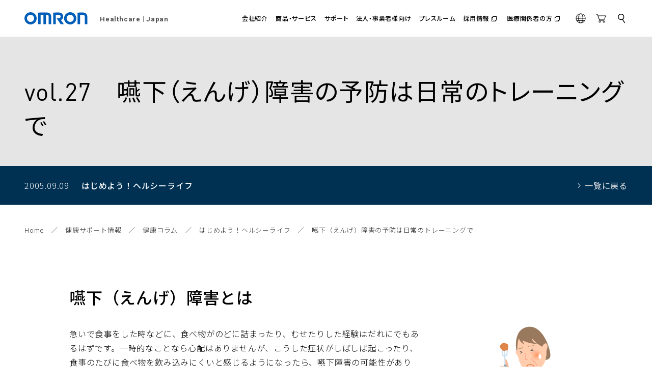

--- FILE ---
content_type: text/html
request_url: https://www.healthcare.omron.co.jp/resource/column/life/27.html
body_size: 13799
content:
<!DOCTYPE HTML>
<html lang="ja-JP">
	<head prefix="og: http://ogp.me/ns# fb: http://ogp.me/ns/fb# article: http://ogp.me/ns/article#">
		<!--============================================== html_head_above -->
		
		<!--============================================== /html_head_above -->
		<meta charset="utf-8">
		<meta name="viewport" content="width=device-width,initial-scale=1.0,minimum-scale=1.0">
		<title>嚥下（えんげ）障害の予防は日常のトレーニングで｜オムロン ヘルスケア</title>
		<meta name="description" content="嚥下（えんげ）障害の予防は日常のトレーニングでのページです。健康な毎日を送るために。専門家によるコラムなど、さまざまな健康情報をご提供します。">
		<meta name="keywords" content="">
		<meta property="og:title" content="嚥下（えんげ）障害の予防は日常のトレーニングで｜オムロン ヘルスケア">
		<meta property="og:description" content="嚥下（えんげ）障害の予防は日常のトレーニングでのページです。健康な毎日を送るために。専門家によるコラムなど、さまざまな健康情報をご提供します。。">
		<meta property="og:type" content="article">
		<meta property="og:url" content="https://www.healthcare.omron.co.jp/resource/column/life/27.html">
		<meta property="og:image" content="https://www.healthcare.omron.co.jp/resource/column/life/img/life_vol027.gif">
		<meta property="og:image:alt" content="オムロン ヘルスケア">
		<meta name="twitter:description" content="嚥下（えんげ）障害の予防は日常のトレーニングでのページです。健康な毎日を送るために。専門家によるコラムなど、さまざまな健康情報をご提供します。。">
		<meta name="twitter:url" content="https://www.healthcare.omron.co.jp/resource/column/life/27.html">
		<meta name="twitter:image" content="https://www.healthcare.omron.co.jp/resource/column/life/img/life_vol027.gif">
		<link rel="canonical" href="https://www.healthcare.omron.co.jp/resource/column/life/27.html">
		<!--============================================== html_head -->
		<meta name="format-detection" content="telephone=no">
		<meta http-equiv="X-UA-Compatible" content="IE=edge">
		<link rel="apple-touch-icon-precomposed" href="/common/img/apple-touch-icon.png">
		<link rel="icon" href="/common/img/favicon.ico">
		
		<link rel="stylesheet" href="/common/css/common.css?202409300902">
		<meta property="og:locale" content="ja_JP">
		<meta property="og:site_name" content="オムロン ヘルスケア">
		<meta name="twitter:card" content="summary">
		<meta name="twitter:site" content="@omron_hc_pr">
		<meta name="twitter:title" content="オムロン ヘルスケア">
		<link rel="preconnect" href="//fonts.gstatic.com">
		<link rel="stylesheet" href="//fonts.googleapis.com/css2?family=Noto+Sans+JP:wght@100;300;400;500;700&family=Roboto:wght@700&display=swap">
		<!--============================================== /html_head -->
	</head>
	<body>
		<!--============================================== body_head -->
		<!-- ### /google_tagmanager.html -->
<!-- Google Tag Manager -->
<noscript><iframe src="//www.googletagmanager.com/ns.html?id=GTM-BFTS" height="0" width="0" style="display:none;visibility:hidden"></iframe></noscript>
<script>(function(w,d,s,l,i){w[l]=w[l]||[];w[l].push({'gtm.start':new Date().getTime(),event:'gtm.js'});var f=d.getElementsByTagName(s)[0],j=d.createElement(s),dl=l!='dataLayer'?'&l='+l:'';j.async=true;j.src='//www.googletagmanager.com/gtm.js?id='+i+dl;f.parentNode.insertBefore(j,f);})(window,document,'script','dataLayer','GTM-BFTS');</script>
<!-- End Google Tag Manager -->
<!-- AATag -->
<script src="//assets.adobedtm.com/7ae85cc798d4/c89bf22a9096/launch-33a6e729cb8f.min.js" async></script>
<!-- /AATag -->
		<!--============================================== /body_head -->
		<div class="t-wrap">
			<!--============================================== header -->
			<header class="l-header">
	<div class="l-header__inner l-inner">
		<div class="l-header-logo">
			<a class="l-header-logo__link" href="/">
				<span class="l-header-logo__img"><img src="/common/img/logo.svg" alt="omron" class="__elem"></span>
				<span class="l-header-logo__txt">
					<span class="__elem">Healthcare</span>
					<span class="__elem">Japan</span>
				</span>
			</a>
		</div>
		<div class="u-md-max">
			<button class="l-header-search" aria-expanded="false" aria-controls="l-header-search-drop">
				<span class="__hidden">サイト内検索</span>
				<span class="l-header-search__ico01">
					<svg class="__svg" aria-hidden="true"><use xlink:href="/common/img/symbol-defs.svg#icon-search02"></use></svg>
				</span>
				<span class="l-header-search__ico02">
					<svg class="__svg" aria-hidden="true"><use xlink:href="/common/img/symbol-defs.svg#icon-close"></use></svg>
				</span>
			</button>
		</div>
		<button type="button" class="l-header-menu" aria-expanded="false" aria-controls="l-header-nav">
			<span class="l-header-menu__item"><span class="__hidden">MENU</span></span>
		</button>
		<nav class="l-header-nav" id="l-header-nav" aria-label="グローバルナビゲーション">
			<div class="l-header-nav__inner">
				<ul class="l-header-gnav">
					<li class="l-header-gnav__item _has-child_">
						<button class="l-header-gnav__link _corp_ _has-child_" aria-expanded="false" aria-controls="dropdown-about">
							<span class="__elem">会社紹介</span>
						</button>
						<div class="l-header-dropdown _about_" id="dropdown-about" aria-hidden="true">
							<div class="l-header-dropdown__inner l-inner">
								<button class="l-header-dropdown__return">戻る</button>
								<h3 class="l-header-dropdown__ttl"><a class="__link" href="/corp/">オムロン ヘルスケアの紹介</a></h3>
								<div class="l-header-dropdown__content _pr-xxl_">
									<h4 class="l-header-dropdown__sub-ttl _en_ gnav-accordion"><button class="__link" lang="en">about us</button></h4>
									<ul class="l-header-dropdown-links02 _about1_">
										<li class="l-header-dropdown-links02__item"><a class="__link" href="/corp/message.html">企業理念</a></li>
										<li class="l-header-dropdown-links02__item"><a class="__link" href="/corp/business/">事業紹介</a></li>
										<li class="l-header-dropdown-links02__item"><a class="__link" href="/corp/sf2030/">長期ビジョン</a></li>
										<li class="l-header-dropdown-links02__item"><a class="__link" href="/corp/technical/">テクノロジー</a></li>
										<li class="l-header-dropdown-links02__item"><a class="__link" href="/corp/academic/">学術活動</a></li>
										<li class="l-header-dropdown-links02__item"><a class="__link" href="/design/" target="_blank">デザインフィロソフィー</a></li>
										<li class="l-header-dropdown-links02__item"><a class="__link" href="/corp/companyhistory/" target="_blank">社史</a></li>
									</ul>
								</div>
								<div class="l-header-dropdown__content _pl-xxl_">
									<h4 class="l-header-dropdown__sub-ttl gnav-accordion"><button class="__link">企業情報</button></h4>
									<ul class="l-header-dropdown-links02 _about2_">
										<li class="l-header-dropdown-links02__item"><a class="__link" href="/corp/outline.html">会社概要</a></li>
										<li class="l-header-dropdown-links02__item"><a class="__link" href="/corp/health-and-productivity.html">健康経営</a></li>
										<li class="l-header-dropdown-links02__item"><a class="__link" href="/corp/sustainability.html">サステナビリティ</a></li>
										<li class="l-header-dropdown-links02__item"><a class="__link" href="/corp/branch/">拠点一覧</a></li>
										<li class="l-header-dropdown-links02__item"><a class="__link" href="/corp/transparency.html">医療機関等との関係の透明性に関する指針</a></li>
									</ul>
								</div>
							</div>
						</div>
					</li>
					<li class="l-header-gnav__item _has-child_">
						<button class="l-header-gnav__link _product_ _has-child_" aria-expanded="false" aria-controls="dropdown-product">
							<span class="__elem">商品・サービス</span>
						</button>
						<div class="l-header-dropdown _product_" id="dropdown-product" aria-hidden="true">
							<div class="l-header-dropdown__inner l-inner">
								<button class="l-header-dropdown__return">戻る</button>
								<h3 class="l-header-dropdown__ttl"><a class="__link" href="/product/">商品</a></h3>
								<div class="l-header-dropdown__content _pr-xxl_">
									<ul class="c-gnav-product">
										<li class="c-gnav-product__item">
											<a class="c-gnav-product__link" href="/product/hem/">
												<picture class="c-gnav-product__img">
													<source media="(min-width: 768.5px)" srcset="/common/img/pic_gnav_product_hem@2x.png">
													<img class="__elem" src="/common/img/pic_gnav_product_hem.png" alt="">
												</picture>
												<div class="c-gnav-product__category">血圧計</div>
											</a>
										</li>
										<li class="c-gnav-product__item">
											<a class="c-gnav-product__link" href="/product/mc/">
												<picture class="c-gnav-product__img">
													<source media="(min-width: 768.5px)" srcset="/common/img/pic_gnav_product_mc@2x.png">
													<img class="__elem" src="/common/img/pic_gnav_product_mc.png" alt="">
												</picture>
												<div class="c-gnav-product__category">体温計</div>
											</a>
										</li>
										<li class="c-gnav-product__item">
											<a class="c-gnav-product__link" href="/product/hvf/">
												<picture class="c-gnav-product__img">
													<source media="(min-width: 768.5px)" srcset="/common/img/pic_gnav_product_hvf@2x.png">
													<img class="__elem" src="/common/img/pic_gnav_product_hvf.png" alt="">
												</picture>
												<div class="c-gnav-product__category">低周波治療器</div>
											</a>
										</li>
										<li class="c-gnav-product__item">
											<a class="c-gnav-product__link" href="/product/hbf/">
												<picture class="c-gnav-product__img">
													<source media="(min-width: 768.5px)" srcset="/common/img/pic_gnav_product_hbf@2x.png">
													<img class="__elem" src="/common/img/pic_gnav_product_hbf.png" alt="">
												</picture>
												<div class="c-gnav-product__category">体重体組成計・体重計</div>
											</a>
										</li>
										<li class="c-gnav-product__item">
											<a class="c-gnav-product__link" href="/product/hja/">
												<picture class="c-gnav-product__img">
													<source media="(min-width: 768.5px)" srcset="/common/img/pic_gnav_product_hja@2x.png">
													<img class="__elem" src="/common/img/pic_gnav_product_hja.png" alt="">
												</picture>
												<div class="c-gnav-product__category">活動量計・歩数計</div>
											</a>
										</li>
										<li class="c-gnav-product__item">
											<a class="c-gnav-product__link" href="/product/ht/">
												<picture class="c-gnav-product__img">
													<source media="(min-width: 768.5px)" srcset="/common/img/pic_gnav_product_ht@2x.png">
													<img class="__elem" src="/common/img/pic_gnav_product_ht.png" alt="">
												</picture>
												<div class="c-gnav-product__category">電動歯ブラシ</div>
											</a>
										</li>
										<li class="c-gnav-product__item">
											<a class="c-gnav-product__link" href="/product/ne/">
												<picture class="c-gnav-product__img">
													<source media="(min-width: 768.5px)" srcset="/common/img/pic_gnav_product_ne@2x.png">
													<img class="__elem" src="/common/img/pic_gnav_product_ne.png" alt="">
												</picture>
												<div class="c-gnav-product__category">ネブライザ</div>
											</a>
										</li>
										<li class="c-gnav-product__item">
											<a class="c-gnav-product__link" href="/product/hpo/">
												<picture class="c-gnav-product__img">
													<source media="(min-width: 768.5px)" srcset="/common/img/pic_gnav_product_hpo@2x.png">
													<img class="__elem" src="/common/img/pic_gnav_product_hpo.png" alt="">
												</picture>
												<div class="c-gnav-product__category">パルスオキシメータ</div>
											</a>
										</li>
										<li class="c-gnav-product__item">
											<a class="c-gnav-product__link" href="/product/hcg/">
												<picture class="c-gnav-product__img">
													<source media="(min-width: 768.5px)" srcset="/common/img/pic_gnav_product_hcg@2x.png">
													<img class="__elem" src="/common/img/pic_gnav_product_hcg.png" alt="">
												</picture>
												<div class="c-gnav-product__category">心電計</div>
											</a>
										</li>
										<li class="c-gnav-product__item">
											<a class="c-gnav-product__link" href="/product/etc/">
												<picture class="c-gnav-product__img">
													<source media="(min-width: 768.5px)" srcset="/common/img/pic_gnav_product_etc@2x.png">
													<img class="__elem" src="/common/img/pic_gnav_product_etc.png" alt="">
												</picture>
												<div class="c-gnav-product__category">その他商品</div>
											</a>
										</li>
									</ul>
								</div>
								<div class="l-header-dropdown__content _pl-l_">
									<h4 class="l-header-dropdown__sub-ttl gnav-accordion"><button class="__link">アプリ</button></h4>
									<ul class="l-header-dropdown-links02">
										<li class="l-header-dropdown-links02__item"><a class="__link" href="/support/app/">スマートフォンアプリ</a></li>
										<li class="l-header-dropdown-links02__item">
											<a class="__link _no-ico_" href="/smp_omronconnect/" target="_blank">
												<div class="l-header-dropdown-app">
													<span class="l-header-dropdown-app__app"><img class="__elem" src="/support/app/img/ico_01.png" alt=""></span>
													<span class="l-header-dropdown-app__txt">OMRON connect<br>（オムロンコネクト）</span>
												</div>
											</a>
										</li>
										<li class="l-header-dropdown-links02__item">
											<a class="__link _app_" href="/smp_hg/">
												<div class="l-header-dropdown-app">
													<span class="l-header-dropdown-app__app"><img class="__elem" src="/support/app/img/ico_02.png" alt=""></span>
													<span class="l-header-dropdown-app__txt">オムロンHeartAdvisor</span>
												</div>
											</a>
										</li>
										<li class="l-header-dropdown-links02__item">
											<a class="__link _app_" href="/smp/">
												<div class="l-header-dropdown-app">
													<span class="l-header-dropdown-app__app"><img class="__elem" src="/support/app/img/ico_03.png" alt=""></span>
													<span class="l-header-dropdown-app__txt">オムロン低周波アプリ</span>
												</div>
											</a>
										</li>
									</ul>
									<h4 class="l-header-dropdown__sub-ttl gnav-accordion"><button class="__link">法人・事業者様向け</button></h4>
									<ul class="l-header-dropdown-links02">
										<li class="l-header-dropdown-links02__item"><a class="__link" href="https://www.aed.omron.co.jp/" target="_blank">AED自動体外式除細動器</a></li>
										<li class="l-header-dropdown-links02__item"><a class="__link" href="/kentaro/" target="_blank">自動血圧計＜健太郎＞</a></li>
										<li class="l-header-dropdown-links02__item"><a class="__link" href="/heu-001f/" target="_blank">ナトカリ計</a></li>
									</ul>
								</div>
							</div>
						</div>
					</li>
					<li class="l-header-gnav__item _has-child_">
						<button class="l-header-gnav__link _support_ _has-child_" aria-expanded="false" aria-controls="dropdown-support">
							<span class="__elem">サポート</span>
						</button>
						<div class="l-header-dropdown _support_" id="dropdown-support" aria-hidden="true">
							<div class="l-header-dropdown__inner l-inner">
								<button class="l-header-dropdown__return">戻る</button>
								<h3 class="l-header-dropdown__ttl"><a class="__link" href="https://store.healthcare.omron.co.jp/support/" target="_blank">お客様サポート</a></h3>
								<div class="l-header-dropdown__content _pr-l_">
									<ul class="c-gnav-support">
										<li class="c-gnav-support__item">
											<a class="e-btn03 _outline_" href="https://www.faq.healthcare.omron.co.jp/?site_domain=jp" target="_blank">
												<svg class="__ico" aria-hidden="true"><use xlink:href="/common/img/symbol-defs.svg#icon-faq"></use></svg>
												<span class="__txt">商品・サービス<br>に関するご質問</span>
											</a>
										</li>
										<li class="c-gnav-support__item">
											<a class="e-btn03 _outline_" href="https://store.healthcare.omron.co.jp/support/repair/" target="_blank">
												<svg class="__ico" aria-hidden="true"><use xlink:href="/common/img/symbol-defs.svg#icon-repair"></use></svg>
												<span class="__txt">修理のお申し込み</span>
											</a>
										</li>
										<li class="c-gnav-support__item">
											<a class="e-btn03 _outline_" href="https://store.healthcare.omron.co.jp/ext/hcs_search/" target="_blank">
												<svg class="__ico" aria-hidden="true"><use xlink:href="/common/img/symbol-defs.svg#icon-cart"></use></svg>
												<span class="__txt">消耗品・別売品の<br>ご注文</span>
											</a>
										</li>
										<li class="c-gnav-support__item">
											<a class="e-btn03 _outline_" href="https://store.healthcare.omron.co.jp/support/contact/" target="_blank">
												<svg class="__ico" aria-hidden="true"><use xlink:href="/common/img/symbol-defs.svg#icon-mail"></use></svg>
												<span class="__txt">お問い合わせ窓口</span>
											</a>
										</li>
									</ul>
								</div>
								<div class="l-header-dropdown__content _pl-l_">
									<ul class="l-header-dropdown-links01">
										<li class="l-header-dropdown-links01__item"><a class="__link" href="https://store.healthcare.omron.co.jp/support/download/manual/" target="_blank">取扱説明書ダウンロード</a></li>
										<li class="l-header-dropdown-links01__item"><a class="__link" href="https://store.healthcare.omron.co.jp/support/app/" target="_blank">スマートフォンアプリ</a></li>
										<li class="l-header-dropdown-links01__item"><a class="__link" href="https://store.healthcare.omron.co.jp/support/download/software/" target="_blank">ソフトウェアダウンロード</a></li>
										<li class="l-header-dropdown-links01__item"><a class="__link" href="https://store.healthcare.omron.co.jp/support/download/emc/" target="_blank">EMC技術資料ダウンロード</a></li>
										<li class="l-header-dropdown-links01__item"><a class="__link" href="https://store.healthcare.omron.co.jp/support/download/disposal_method/" target="_blank">リチウム電池廃棄方法</a></li>
									</ul>
								</div>
							</div>
						</div>
					</li>
					<li class="l-header-gnav__item _has-child_">
						<button class="l-header-gnav__link _business_ _has-child_" aria-expanded="false" aria-controls="dropdown-corporate">
							<span class="__elem">法人・事業者様向け</span>
						</button>
						<div class="l-header-dropdown _corporate_" id="dropdown-corporate" aria-hidden="true">
							<div class="l-header-dropdown__inner l-inner">
								<button class="l-header-dropdown__return">戻る</button>
								<h3 class="l-header-dropdown__ttl"><a class="__link" href="/business/">法人・事業者様向け</a></h3>
								<div class="l-header-dropdown__content">
									<div class="__col">
										<h4 class="l-header-dropdown__sub-ttl"><a class="__link" href="https://datahealthcare.omron.co.jp/" target="_blank">ビジネスパートナー</a></h4>
									</div>
									<div class="__col">
										<h4 class="l-header-dropdown__sub-ttl"><a class="__link" href="/alliance/">オープンイノベーション</a></h4>
									</div>
								</div>
							</div>
						</div>
					</li>
					<li class="l-header-gnav__item _has-child_">
						<button class="l-header-gnav__link _press_ _has-child_" aria-expanded="false" aria-controls="dropdown-pressroom">
							<span class="__elem">プレスルーム</span>
						</button>
						<div class="l-header-dropdown _pressroom_" id="dropdown-pressroom" aria-hidden="true">
							<div class="l-header-dropdown__inner l-inner">
								<button class="l-header-dropdown__return">戻る</button>
								<h3 class="l-header-dropdown__ttl"><a class="__link" href="/pressroom/">プレスルーム</a></h3>
								<div class="l-header-dropdown__content _pr-xxl_">
									<h4 class="l-header-dropdown__sub-ttl _news_">ニュースリリース</h4>
									<!--============================================== mt_header_corp_news -->
									<ul class="m-news-list">
										<li class="m-news-list__item">
									<a class="m-news-list__link" href="/corp/news/2025/1211.html">
										<span class="m-news-list__date">2025.12.11</span>
										<span class="m-news-list__category">経営／事業</span>
										<span class="m-news-list__txt">「Going for ZERO（脳・心血管疾患の発症ゼロ）」実現に向け、循環器事業を次なるステージへ 心電事業のグローバル戦略を発表</span>
									</a>
								</li>
										<li class="m-news-list__item">
									<a class="m-news-list__link" href="/corp/news/2025/1203.html">
										<span class="m-news-list__date">2025.12.03</span>
										<span class="m-news-list__category">その他</span>
										<span class="m-news-list__txt">厚生労働省 「第14回　健康寿命をのばそう！アワード」で、「厚生労働省 健康・生活衛生局長賞 優良賞」を受賞</span>
									</a>
								</li>
										<li class="m-news-list__item">
									<a class="m-news-list__link" href="/corp/news/2025/1128.html">
										<span class="m-news-list__date">2025.11.28</span>
										<span class="m-news-list__category">商品</span>
										<span class="m-news-list__txt">ネブライザの世界累計販売台数が5,000万台を突破</span>
									</a>
								</li>
									</ul>

									<!--============================================== /mt_header_corp_news -->
									<div class="l-header-dropdown__more"><a class="__link" href="/corp/news/">一覧を見る</a></div>
								</div>
								<div class="l-header-dropdown__content _pl-l_">
									<h4 class="l-header-dropdown__sub-ttl"><a class="__link" href="/pressroom/newsletter/">ニュースレター</a></h4>
									<h4 class="l-header-dropdown__sub-ttl"><a class="__link" href="/corp/topics/">トピックス</a></h4>
								</div>
							</div>
						</div>
					</li>
					<li class="l-header-gnav__item">
						<a class="l-header-gnav__link" href="/corp/recruit/" target="_blank">
							<span class="__elem">採用情報</span>
						</a>
					</li>
					<li class="l-header-gnav__item">
						<a class="l-header-gnav__link" href="/medical/medical_win.html" target="_blank">
							<span class="__elem">医療関係者の方</span>
						</a>
					</li>
				</ul>
				<ul class="l-header-hnav">
					<li class="l-header-hnav__item">
						<a class="l-header-hnav__link" href="https://healthcare.omron.com/">
							<svg class="__svg" aria-hidden="true"><use xlink:href="/common/img/symbol-defs.svg#icon-global"></use></svg>
							<span class="__txt" lang="en">Global</span>
						</a>
					</li>
					<li class="l-header-hnav__item">
						<a class="l-header-hnav__link" href="https://store.healthcare.omron.co.jp/">
							<svg class="__svg" aria-hidden="true"><use xlink:href="/common/img/symbol-defs.svg#icon-cart"></use></svg>
							<span class="__txt" lang="en">Online Store</span>
						</a>
					</li>
				</ul>
			</div>
		</nav>
		<div class="u-md-min">
			<button class="l-header-search" aria-expanded="false" aria-controls="l-header-search-drop">
				<span class="__hidden">サイト内検索</span>
				<span class="l-header-search__ico01">
					<svg class="__svg" aria-hidden="true"><use xlink:href="/common/img/symbol-defs.svg#icon-search02"></use></svg>
				</span>
				<span class="l-header-search__ico02">
					<svg class="__svg" aria-hidden="true"><use xlink:href="/common/img/symbol-defs.svg#icon-close"></use></svg>
				</span>
			</button>
		</div>
	</div>
</header>
<div class="l-header-search-drop" id="l-header-search-drop" aria-hidden="true">
	<div class="l-header-search-drop__inner l-inner">
		<div class="l-header-search-drop__body">
			<form action="/search/index.html">
				<input type="text" name="q" value="" id="q" maxlength="100" placeholder="何をお探しですか？" title="サイト内検索" class="l-header-search-drop__input">
				<button type="submit" name="submit" value="" id="searchSubmit" class="l-header-search-drop__btn">
					<span class="__hidden">検索する</span>
					<svg class="__svg" aria-hidden="true"><use xlink:href="/common/img/symbol-defs.svg#icon-search"></use></svg>
				</button>
			</form>
		</div>
	</div>
</div>

			<!--============================================== /header -->
			<main class="l-main">
				<div class="e-ttl01-news">
					<div class="e-ttl01-news__inner l-inner">
						<h1 class="__ttl">vol.27　嚥下（えんげ）障害の予防は日常のトレーニングで</h1>
					</div>
				</div>
				<div class="c-news-line">
					<div class="c-news-line__inner l-inner">
						<time class="c-news-line__date" datetime="2005-09-09">2005.09.09</time>
						<span class="c-news-line__category">はじめよう！<br class="u-xs-max">ヘルシーライフ</span>
						<div class="c-news-line__prev">
							<a class="e-a-txt-arrow" href="/resource/column/life/">一覧に戻る</a>
						</div>
					</div>
				</div>
				<!-- .c-breadcrumb -->
				<nav class="c-breadcrumb" aria-label="パンくずリスト">
					<ul class="c-breadcrumb__inner l-inner">
						<li class="c-breadcrumb__item"><a class="c-breadcrumb__link" href="/">Home</a></li>
						<li class="c-breadcrumb__item"><a class="c-breadcrumb__link" href="/resource/">健康サポート情報</a></li>
						<li class="c-breadcrumb__item"><a class="c-breadcrumb__link" href="/resource/column/">健康コラム</a></li>
						<li class="c-breadcrumb__item"><a class="c-breadcrumb__link" href="/resource/column/life/">はじめよう！ヘルシーライフ</a></li>
						<li class="c-breadcrumb__item">嚥下（えんげ）障害の予防は日常のトレーニングで</li>
					</ul>
				</nav>
				<!-- /.c-breadcrumb -->
				<div class="l-row l-inner _w-m_">
					<!-- .c-resource-column -->
					<div class="c-resource-column">
						<div class="c-resource-column-lead">
							<h2 class="c-resource-column-lead__ttl">嚥下（えんげ）障害とは</h2>
							<div class="c-resource-column-lead__txt">
								急いで食事をした時などに、食べ物がのどに詰まったり、むせたりした経験はだれにでもあるはずです。一時的なことなら心配はありませんが、こうした症状がしばしば起こったり、食事のたびに食べ物を飲み込みにくいと感じるようになったら、嚥下障害の可能性があります。<br />
一般に嚥下障害は、高齢者に多い病気だと思われがちです。しかし、50歳前後からは飲み込む力が少しずつ弱くなるため、中高年の人ならだれにでも起こりえます。例えばアメリカのブッシュ大統領は55歳の時、お菓子を気管に詰まらせ、一時意識不明になったと伝えられたことがありました（※1）。食べ物などが食道でなく、気管に入ってしまうことを誤嚥（ごえん）といいますが、これも嚥下障害のひとつです。<br />
気管に食べ物が入った場合でも、若い時にはむせる程度で済みます。ところが中高年になると、咳や痰によって吐き出す力も弱くなっているため、窒息という状態になりかねません。<br />
また誤嚥を起こすと、食べ物などが肺に入り、肺炎を引き起こすこともあります。高齢者の場合、誤嚥性の肺炎を繰り返すと、生命にかかわることも少なくありません。<br />
それだけに<em>嚥下障害は、気が付いたら早めに検査を受けたり、予防策をとるようにすることが大切</em>です。放置していると、次のような弊害があることが知られています。<br /></p>
<p>●嚥下障害による弊害</p>
<ul class="e-list-circle">
<li>窒息することがある（家庭内で高齢者が窒息で亡くなる大きな原因が嚥下障害です）</li>
<li>食べる楽しみがなくなる（飲み込みにくいため、食欲がなくなります）</li>
<li>栄養不良になる（飲み込みやすいものばかり食べるようになり、栄養バランスをくずし、体調不良の原因となります）</li>
<li>脱水症状を起こす（むせるのを避けるため飲み物の量が減り、知らないうちに脱水状態になっていることがあります）</li>
<li>肺炎（誤嚥によって細菌が肺に入ると、重症の肺炎を起こすことがあります）</li></ul>
<p class="ex font_small">（※1）2002年1月、ブッシュ大統領はテレビを観ながらプレッツェルを食べているとき、気管に詰まらせて意識不明におちいったことが報道されました。プレッツェルはドイツ生まれのパン、あるいはそれを小さくしたひねり菓子で、アメリカでは子どものおやつや大人のスナックとしてよく食べられています。</p>
<p>自分でチェックしてみましょう<br />
次のようなことが増えたら、嚥下障害を疑ってみましょう。 
</p>
<ul class="e-list-circle">
<li>食事中によくむせる</li>
<li>以前はむせなかったのに、時々むせるようになった</li>
<li>食事中や食後によく咳が出る</li>
<li>食べ物がのどにつかえる感じがする</li>
<li>食べ物をお茶や味噌汁などで飲み込むことが多い</li>
<li>食後に声がかれたり、ガラガラ声になる</li>
<li>むせやすい食べ物を避けている</li>
<li>飲み込んだ後も、口の中に食べ物が残っている</li></ul><p>
							</div>
							<div class="c-resource-column-lead__img">
								<img class="__elem" src="/resource/column/life/img/life_vol027.gif" alt="vol.27 嚥下（えんげ）障害の予防は日常のトレーニングで">
							</div>
						</div>
						<section class="c-resource-column-block">
							<h2 class="e-ttl03">注目される脳卒中との関係</h2>
							<div class="c-resource-column-block__body">
								嚥下障害の最大の原因は、加齢と考えられてきました。しかしそれだけでなく、嚥下障害の背景にはさまざまな病気が隠れている可能性があることがわかってきました（下表を参照ください）。<br />
中でも最近の研究からとくに注目されているのは、脳卒中（脳梗塞、脳出血など）です。<br />
私たちは毎日、当たり前のように食事をしていますが、これは食べ物がのどに送られると、その信号が脳（大脳基底核）に伝わり、反射的にのどの筋肉を動かす指令が出され、飲み込むという動作を起こすことで成り立っています（※2）。<br />
この時、大脳基底核になんらかの異常があると、信号の伝達がスムーズにいかず、のどの筋肉が円滑に活動しなかったり、飲み込む動作が遅れたりする現象が起こります。すると、うまく飲み込めなかったり、気管に入ってむせるなどの嚥下障害が起こるのです。<br />
脳卒中を起こすと、大脳基底核がダメージを受けることが少なくありません。実際に脳卒中を発症した人には、一時的にせよ嚥下障害を起こす人が多いことからも、それがわかります。<br />
こうしたメカニズムが解明されるにつれ、<em>脳卒中は嚥下障害の最大のリスク</em>であることが指摘されています（※3）。<br />
また、脳卒中で倒れたりするほどではなくても、中高年になると脳では軽い脳梗塞や脳出血がしばしばみられます。それが嚥下障害というサインとなって現れてきている可能性もあります。<br />
そのため<em>嚥下障害がみられたら、大事になる前に脳卒中の検査を受けるようにするク</em>ことも大切です。</p>
<p>●加齢以外の嚥下障害の原因</p>
<ul class="e-list-circle">
<li><em>器質的原因</em><br />
舌炎、口内炎、歯周病、扁桃炎、咽頭炎、口腔内のがん、食道炎など</li>
<li><em>機能的原因</em><br />
脳卒中、脳腫瘍、頭部のけが、パーキンソン病、筋委縮症など</li>
<li><em>心因的原因</em><br />
神経性食欲不振、神経症、心身症、ストレス性の胃潰瘍や胃炎など</li></ul>
<p class="ex font_small">（※2）のどから脳への信号伝達は、サブスタンスPという神経伝達物質が行います。信号を受けると、大脳基底核ではドーパミンという神経伝達物質をつくり、のどの筋肉を動かし、飲み込む動作を起こさせます。高齢になるとのどの感覚が鈍り、サブスタンスPによる脳への信号伝達が遅れることがあります。すると食べ物がのどにきているのに、飲み込む動作が遅れ、うまく飲み込めないといったケースも起こります。<br />
<br />
（※3）嚥下障害と脳卒中との関連の程度については、研究者によって見解が異なります。嚥下障害の70%以上は脳卒中によるものとする研究者や、40%程度と少なめに見積もる研究者などがいますが、いずれにせよ嚥下障害の最大の原因と考えられています。
							</div>
						</section>
						<section class="c-resource-column-block">
							<h2 class="e-ttl03">自分でできる予防のトレーニング</h2>
							<div class="c-resource-column-block__body">
								嚥下障害が悪化した場合には、手術などの治療方法もあります。しかし、ほとんどのケースはリハビリテーションで改善されます。<br />
また自宅でも日ごろから、次のようなトレーニングをすることで予防や改善ができるので、生活の中に取り入れてみましょう。食事の前に行うと、より効果的です。</p>
<h3>1,呼吸のトレーニング</h3>
<p>腹式呼吸によって深い呼吸を心がけます。呼吸機能を高めることで、気管に食べ物が入った場合でも排出しやすくなります。腹式呼吸は、まずゆっくり息を吐き出し、最後はお腹をへこませるまで息を出し切ります。そしてゆっくりお腹まで息を入れる感じで吸っていきます。これを繰り返します。<br />
食べ物がのどに詰まったり、むせたりするのは、食べ始めの時にもっとも起こりやすいので、食事の前に腹式呼吸をしてから落ち着いて食べるようにしましょう。</p>
<h3>2,発音のトレーニング</h3>
<p>パ行（パ、ピ、プ、ぺ、ポ）、ラ行、タ行、カ行、マ行を繰り返し発音します。これらの音を発する時には、食べ物を飲み込む時と同じ器官（口、舌、のどなど）を使うので、器官を鍛えることができます。</p>
<h3>3,首や口・舌のトレーニング</h3>
<p>首や口・舌の周辺の緊張をとり、リラックスさせることで、飲み込む時の筋肉運動をスムーズにすることができます。</p>
<p>首のトレーニングは、肩の力を抜いて、首をゆっくり前後・左右に動かし、首筋をしっかり伸ばすようにします。口のトレーニングは、ほおをふくらませたり、へこませたりを繰り返します。舌の場合は、思い切り前に出したり、引っ込めたりします。<br />
これらのトレーニングは、食べ物を口に入れずにできるので、自分で安全に行うことができます。回数などは自分の体力などに応じて、無理のない程度にし、毎日続けるようにしましょう。<br />
嚥下障害の症状が進んでいる場合には、病院などに問い合わせ、専門的な治療やリハビリテーションを行っている施設でトレーニングを受けてください。<br />
施設によってトレーニング方法は異なりますが、食べ物を口に入れてうまく飲み込む練習など、より実践的なトレーニングも取り入れられています。
							</div>
						</section>
						<section class="c-resource-column-block">
							<h2 class="e-ttl03">日常生活で心がけたいこと</h2>
							<div class="c-resource-column-block__body">
								嚥下障害とその弊害を防ぐためには、食事や衛生面などでも気を付けることがあります。</p>
<h3>●食事で気を付けたいこと</h3>
<ul class="e-list-circle">
<li>いすに深く腰掛け、正しい姿勢で食べる</li>
<li>テレビを観ながらなどの、「ながら食事」はやめる</li>
<li>急がず、ゆっくり食べる</li>
<li>肉などは小さく切ってから食べる</li>
<li>少量ずつ口に入れ、よく噛む</li>
<li>口の中のものを飲み込んでから、次のものを口に入れる</li></ul>
<br /><p>とくに高齢者の場合、パサパサしたものや噛み切りにくいものほど飲み込むことがむずかしく、また汁気の多いものはむせやすい傾向がみられます。パサつくものには片栗粉やゼリーでとろみを付ける（※4）、噛み切りにくいものはあらかじめ小さく切る、汁気の多いものは少量ずつ盛る…など食べやすくする工夫が大切です。<br />
食事の改善については、病院などで医師や管理栄養士から指導を受けておくようにしましょう。</p>
<h3>●口内の衛生に気を付ける</h3>
<p>嚥下障害が起こると、きちんと飲み込めないため、口の中に食べカスなどが残りがちです。放置して口内細菌が繁殖すると、歯周病を併発したり、誤嚥によって細菌が肺に入ると、重症の肺炎を起こしやすくなります。<br />
食後は毎回きちんと歯磨きをし、いつも口の中をきれいにしておくことが大切です。</p>
<p class="ex font_small">（※4）スーパーなどで売っているインスタントの増粘剤を利用すると、簡単にとろみを付けることができます。同じように柔らかいものでも、こんにゃく類や寒天類は、かえって飲み込みにくいので注意が必要です。
							</div>
						</section>
					</div>
					<!-- /.c-resource-column -->
					<p class="m-notes"><span class="__item">※</span>このコラムは、掲載日現在の内容となります。掲載時のものから情報が異なることがありますので、あらかじめご了承ください。</p>
				</div>
				<!--============================================== resource_footer_product -->
				<section class="l-row">
	<h2 class="e-ttl02 _al-c_ _line_">商品を見る</h2>
	<div class="l-inner">
		<ul class="c-product-search">
			<li class="c-product-search__item">
				<a class="c-product-search__link" href="/product/hem/">
					<picture class="c-product-search__img">
						<source media="(min-width: 768.5px)" srcset="/product/img/pic_search_hem@2x.png">
						<img class="__elem" alt="血圧計" src="/product/img/pic_search_hem.png">
					</picture>
					<div class="c-product-search__txt"><span class="__elem">血圧計</span></div>
				</a>
			</li>
			<li class="c-product-search__item">
				<a class="c-product-search__link" href="/product/mc/">
					<picture class="c-product-search__img">
						<source media="(min-width: 768.5px)" srcset="/product/img/pic_search_mc@2x.png">
						<img class="__elem" alt="体温計" src="/product/img/pic_search_mc.png">
					</picture>
					<div class="c-product-search__txt"><span class="__elem">体温計</span></div>
				</a>
			</li>
			<li class="c-product-search__item">
				<a class="c-product-search__link" href="/product/hvf/">
					<picture class="c-product-search__img">
						<source media="(min-width: 768.5px)" srcset="/product/img/pic_search_hvf@2x.png">
						<img class="__elem" alt="低周波治療器" src="/product/img/pic_search_hvf.png">
					</picture>
					<div class="c-product-search__txt"><span class="__elem">低周波治療器</span></div>
				</a>
			</li>
			<li class="c-product-search__item">
				<a class="c-product-search__link" href="/product/hbf/">
					<picture class="c-product-search__img">
						<source media="(min-width: 768.5px)" srcset="/product/img/pic_search_hbf@2x.png">
						<img class="__elem" alt="体重体組成計・体重計" src="/product/img/pic_search_hbf.png">
					</picture>
					<div class="c-product-search__txt"><span class="__elem">体重体組成計・体重計</span></div>
				</a>
			</li>
			<li class="c-product-search__item">
				<a class="c-product-search__link" href="/product/hja/">
					<picture class="c-product-search__img">
						<source media="(min-width: 768.5px)" srcset="/product/img/pic_search_hja@2x.png">
						<img class="__elem" alt="活動量計・歩数計" src="/product/img/pic_search_hja.png">
					</picture>
					<div class="c-product-search__txt"><span class="__elem">活動量計・歩数計</span></div>
				</a>
			</li>
			<li class="c-product-search__item">
				<a class="c-product-search__link" href="/product/ht/">
					<picture class="c-product-search__img">
						<source media="(min-width: 768.5px)" srcset="/product/img/pic_search_ht@2x.png">
						<img class="__elem" alt="電動歯ブラシ" src="/product/img/pic_search_ht.png">
					</picture>
					<div class="c-product-search__txt"><span class="__elem">電動歯ブラシ</span></div>
				</a>
			</li>
			<li class="c-product-search__item">
				<a class="c-product-search__link" href="/product/ne/">
					<picture class="c-product-search__img">
						<source media="(min-width: 768.5px)" srcset="/product/img/pic_search_ne@2x.png">
						<img class="__elem" alt="ネブライザ" src="/product/img/pic_search_ne.png">
					</picture>
					<div class="c-product-search__txt"><span class="__elem">ネブライザ</span></div>
				</a>
			</li>
			<li class="c-product-search__item">
				<a class="c-product-search__link" href="/product/hpo/">
					<picture class="c-product-search__img">
						<source media="(min-width: 768.5px)" srcset="/product/img/pic_search_hpo@2x.png">
						<img class="__elem" alt="ネブライザ" src="/product/img/pic_search_hpo.png">
					</picture>
					<div class="c-product-search__txt"><span class="__elem">パルスオキシメータ</span></div>
				</a>
			</li>
			<li class="c-product-search__item">
				<a class="c-product-search__link" href="/product/etc/">
					<picture class="c-product-search__img">
						<source media="(min-width: 768.5px)" srcset="/product/img/pic_search_other@2x.png">
						<img class="__elem" alt="その他の商品" src="/product/img/pic_search_other.png">
					</picture>
					<div class="c-product-search__txt"><span class="__elem">その他の商品</span></div>
				</a>
			</li>
			<li class="c-product-search__item">
				<a class="c-product-search__link" href="/business/">
					<picture class="c-product-search__img">
						<source media="(min-width: 768.5px)" srcset="/product/img/pic_search_business@2x.png">
						<img class="__elem" alt="法人・事業者様向け" src="/product/img/pic_search_business.png">
					</picture>
					<div class="c-product-search__txt"><span class="__elem">法人・事業者様向け</span></div>
				</a>
			</li>
		</ul>
		<div class="m-btn-block u-mt-xxl _sm-mt-m_">
			<a class="e-btn01 _w-m_" href="/product/">
				<span class="__txt">商品・サービス情報を見る</span>
			</a>
		</div>
	</div>
</section>

				<!--============================================== /resource_footer_product -->
				<!--============================================== resource_footer_site -->
				<div class="c-resource-related-sites">
	<div class="c-resource-related-sites__column">
		<div class="l-inner">
			<ul class="c-grid02 _col2_ _sm-col1_ _my-l_ _sm-my-xs_ _stretch_">
				<li class="__col">
					<a class="m-panel09" href="https://e-medicaljapan.co.jp/?utm_source=omron&utm_medium=column&utm_campaign=camp_01&utm_content=underbunner" target="_blank">
						<div class="m-panel09__label e-label _fz-xs_">PR</div>
						<div class="m-panel09__img _e-medical_"><img class="__elem" src="/resource/column/img/img_related_e-medical.png" alt="高血圧治療、もう、通院しなくていいんだ。薬待ちしなくていいんだ。通院不要の高血圧オンライン治療『高血圧eメディカル』"></div>
						<div class="m-panel09__body">
							<div class="m-panel09__ttl">高血圧でお悩みの方必見</div>
							<div class="m-panel09__txt">医師が診察、お薬をご自宅までお届け。あなたに最適な高血圧治療を無理なく続けられます。</div>
						</div>
					</a>
				</li>
				<li class="__col">
					<a class="m-panel09" href="https://store.healthcare.omron.co.jp/" target="_blank">
						<div class="m-panel09__img"><img class="__elem" src="/resource/column/img/img_related_healthcare_store.png" alt="オムロン ヘルスケアストア" style="object-fit: contain;border: 1px solid #cfcfcf;"></div>
						<div class="m-panel09__body">
							<div class="m-panel09__ttl">オムロン ヘルスケアストア</div>
							<div class="m-panel09__txt">インターネットから、オムロン健康機器をご購入いただけます。</div>
						</div>
					</a>
				</li>
			</ul>
		</div>
	</div>
	<div class="c-resource-related-sites__column">
		<div class="l-inner">
			<ul class="c-grid02 _col2_ _sm-col1_ _my-m_ _sm-my-xs_ _stretch_">
				<li class="__col">
					<a class="m-panel10" href="/pain-with/" target="_blank">
						<picture class="m-panel10__img">
							<source media="(max-width: 768.4px)" srcset="/resource/column/img/img_related_itami_with_sp.png">
							<img class="__elem" src="/resource/column/img/img_related_itami_with.png" loading="lazy" alt="痛みwith">
						</picture>
						<div class="m-panel10__body">
							<div class="m-panel10__ttl">痛みwith</div>
							<div class="m-panel10__txt">暮らしのなかで誰しもが抱える「痛み」。前向きに付き合うための知識を紹介します。</div>
						</div>
					</a>
				</li>
				<li class="__col">
					<a class="m-panel10" href="/bijin/" target="_blank">
						<picture class="m-panel10__img">
							<source media="(max-width: 768.4px)" srcset="/resource/column/img/img_related_omronsiki_bijin_sp.png">
							<img class="__elem" src="/resource/column/img/img_related_omronsiki_bijin.png" loading="lazy" alt="オムロン式美人">
						</picture>
						<div class="m-panel10__body">
							<div class="m-panel10__ttl">オムロン式美人</div>
							<div class="m-panel10__txt">一人ひとりが自分にあったペースで、健やかで美しい毎日を過ごすお手伝いをしています。</div>
						</div>
					</a>
				</li>
			</ul>
		</div>
	</div>
</div>

				<!--============================================== /resource_footer_site -->
			</main>
			<!--============================================== contact -->
			<aside class="c-common-contact">
	<div class="l-inner">
		<h2 class="c-common-contact__ttl">お問い合わせ・修理</h2>
		<ul class="c-common-contact-list">
			<li class="c-common-contact-list__item">
				<a class="c-common-contact-list__link _contact_" href="https://store.healthcare.omron.co.jp/support/contact/" target="_blank">
					<svg class="__ico" aria-hidden="true"><use xlink:href="/common/img/symbol-defs.svg#icon-mail"></use></svg>
					<h3 class="__ttl">お問い合わせ<br class="u-sm-max">窓口</h3>
				</a>
			</li>
			<li class="c-common-contact-list__item">
				<a class="c-common-contact-list__link _repair_" href="https://store.healthcare.omron.co.jp/support/repair/" target="_blank">
					<svg class="__ico" aria-hidden="true"><use xlink:href="/common/img/symbol-defs.svg#icon-repair"></use></svg>
					<h3 class="__ttl">修理の<br class="u-sm-max">お申し込み</h3>
				</a>
			</li>
			<li class="c-common-contact-list__item">
				<a class="c-common-contact-list__link _faq_" href="https://www.faq.healthcare.omron.co.jp/?site_domain=jp" target="_blank">
					<svg class="__ico" aria-hidden="true"><use xlink:href="/common/img/symbol-defs.svg#icon-faq"></use></svg>
					<h3 class="__ttl">商品・サービス<br class="u-sm-max">に関する<br class="u-sm-max">ご質問</h3>
				</a>
			</li>
		</ul>
		<div class="c-common-contact-support">
			<div class="c-common-contact-support__txt">消耗品や取扱説明書等のダウンロード、リチウム電池の廃棄方法などその他、各種サポートメニューについては、お客様サポートよりご確認ください。</div>
			<div class="c-common-contact-support__btn">
				<a class="e-btn01 _w-m_ _white_" href="https://store.healthcare.omron.co.jp/support/" target="_blank"><span class="__txt">お客様サポート</span></a>
			</div>
		</div>
	</div>
</aside>

			<!--============================================== /contact -->
			<!--============================================== footer -->
			<footer class="l-footer">
	<div class="l-footer-social">
		<div class="l-inner">
			<div class="l-footer-social__inner">
				<div class="l-footer-social__column">
					<h3 class="l-footer-social__ttl">ソーシャルメディア公式アカウント</h3>
					<ul class="l-footer-social-sns">
						<li class="l-footer-social-sns__item"><a class="l-footer-social-sns__link _fb_" href="https://www.facebook.com/healthcare.omron"><span class="__hidden">Facabook</span></a></li>
						<li class="l-footer-social-sns__item"><a class="l-footer-social-sns__link _tw_" href="https://twitter.com/omron_hc_pr"><span class="__hidden">Twitter</span></a></li>
						<li class="l-footer-social-sns__item"><a class="l-footer-social-sns__link _yt_" href="https://www.youtube.com/channel/UCed_SynDpCnF8yEzV_PpkRw"><span class="__hidden">Youtube</span></a></li>
					</ul>
					<div class="l-footer-social__link">
						<a class="e-a-txt-arrow" href="/social.html">ソーシャルメディア公式アカウント一覧</a>
					</div>
				</div>
				<div class="l-footer-social__column">
					<h3 class="l-footer-social__ttl">メールマガジン配信サービス</h3>
					<a class="l-footer-social-mail" href="/mail/">
						<div class="l-footer-social-mail__body">
							<div class="l-footer-social-mail__ico"><svg class="__ico" aria-hidden="true"><use xlink:href="/common/img/symbol-defs.svg#icon-mail"></use></svg></div>
							<div class="l-footer-social-mail__txt">お得なキャンペーンや健康に<br>役立つ情報をお届けします！</div>
						</div>
						<div class="e-a-txt-arrow">詳しくはこちら</div>
					</a>
				</div>
			</div>
		</div>
	</div>
	<div class="l-inner">
		<div class="l-footer-logo">
			<a class="l-footer-logo__link" href="/"><img src="/common/img/logo.svg" alt="omron" class="__elem"></a>
		</div>
		<nav class="l-footer-sitemap" aria-label="フッターサイトマップ">
			<ul class="l-footer-sitemap__blocks">
				<li class="l-footer-sitemap__block">
					<h3 class="l-footer-sitemap__ttl"><a class="__link" href="/corp/">オムロン ヘルスケアの紹介</a></h3>
					<h4 class="l-footer-sitemap__sub-ttl">about us</h4>
					<ul class="l-footer-sitemap__list">
						<li class="l-footer-sitemap__item"><a class="__link" href="/corp/message.html">企業理念</a></li>
						<li class="l-footer-sitemap__item"><a class="__link" href="/corp/business/">事業紹介</a></li>
						<li class="l-footer-sitemap__item"><a class="__link" href="/corp/sf2030/">長期ビジョン</a></li>
						<li class="l-footer-sitemap__item"><a class="__link" href="/corp/technical/">テクノロジー</a></li>
						<li class="l-footer-sitemap__item"><a class="__link" href="/corp/academic/">学術活動</a></li>
						<li class="l-footer-sitemap__item"><a class="__link" href="/design/" target="_blank">デザインフィロソフィー</a></li>
						<li class="l-footer-sitemap__item"><a class="__link" href="/corp/companyhistory/" target="_blank">社史</a></li>
					</ul>
					<h4 class="l-footer-sitemap__sub-ttl">企業情報</h4>
					<ul class="l-footer-sitemap__list">
						<li class="l-footer-sitemap__item"><a class="__link" href="/corp/outline.html">会社概要</a></li>
						<li class="l-footer-sitemap__item"><a class="__link" href="/corp/health-and-productivity.html">健康経営</a></li>
						<li class="l-footer-sitemap__item"><a class="__link" href="/corp/sustainability.html">サステナビリティ</a></li>
						<li class="l-footer-sitemap__item"><a class="__link" href="/corp/branch/">拠点一覧</a></li>
						<li class="l-footer-sitemap__item"><a class="__link" href="/corp/transparency.html">医療機関等との関係の<br class="u-sm-min">透明性に関する指針</a></li>
					</ul>
				</li>
				<li class="l-footer-sitemap__block">
					<h3 class="l-footer-sitemap__ttl"><a class="__link" href="/product/">商品・サービス</a></h3>
					<ul class="l-footer-sitemap__list">
						<li class="l-footer-sitemap__item"><a class="__link" href="/product/hem/">血圧計</a></li>
						<li class="l-footer-sitemap__item"><a class="__link" href="/product/mc/">体温計</a></li>
						<li class="l-footer-sitemap__item"><a class="__link" href="/product/hvf/">低周波治療器</a></li>
						<li class="l-footer-sitemap__item"><a class="__link" href="/product/hbf/">体重体組成計・体重計</a></li>
						<li class="l-footer-sitemap__item"><a class="__link" href="/product/hja/">活動量計・歩数計</a></li>
						<li class="l-footer-sitemap__item"><a class="__link" href="/product/ht/">電動歯ブラシ</a></li>
						<li class="l-footer-sitemap__item"><a class="__link" href="/product/ne/">ネブライザ</a></li>
						<li class="l-footer-sitemap__item"><a class="__link" href="/product/hpo/">パルスオキシメータ</a></li>
						<li class="l-footer-sitemap__item"><a class="__link" href="/product/hcg/">心電計</a></li>
						<li class="l-footer-sitemap__item"><a class="__link" href="/product/etc/">その他商品</a></li>
					</ul>
					<h4 class="l-footer-sitemap__sub-ttl">法人・事業者様向け</h4>
					<ul class="l-footer-sitemap__list">
						<li class="l-footer-sitemap__item"><a class="__link" href="https://www.aed.omron.co.jp/" target="_blank">AED自動体外式除細動器</a></li>
						<li class="l-footer-sitemap__item"><a class="__link" href="/kentaro/" target="_blank">自動血圧計＜健太郎＞</a></li>
						<li class="l-footer-sitemap__item"><a class="__link" href="/heu-001f/" target="_blank">ナトカリ計</a></li>
					</ul>
				</li>
				<li class="l-footer-sitemap__block">
					<h3 class="l-footer-sitemap__ttl"><a class="__link" href="https://store.healthcare.omron.co.jp/support/" target="_blank">お客様サポート</a></h3>
					<ul class="l-footer-sitemap__list">
						<li class="l-footer-sitemap__item"><a class="__link" href="https://www.faq.healthcare.omron.co.jp/?site_domain=jp" target="_blank">商品・サービスに関するご質問(FAQ)</a></li>
						<li class="l-footer-sitemap__item"><a class="__link" href="https://store.healthcare.omron.co.jp/support/repair/" target="_blank">修理のお申し込み</a></li>
						<li class="l-footer-sitemap__item"><a class="__link" href="https://store.healthcare.omron.co.jp/ext/hcs_search/" target="_blank">消耗品・別売品のご注文</a></li>
						<li class="l-footer-sitemap__item"><a class="__link" href="https://store.healthcare.omron.co.jp/support/contact/" target="_blank">お問い合わせ窓口</a></li>
						<li class="l-footer-sitemap__item u-mt-xxs"><a class="__link" href="https://store.healthcare.omron.co.jp/support/download/manual/" target="_blank">取扱説明書ダウンロード</a></li>
						<li class="l-footer-sitemap__item"><a class="__link" href="https://store.healthcare.omron.co.jp/support/app/" target="_blank">スマートフォンアプリ</a></li>
						<li class="l-footer-sitemap__item"><a class="__link" href="https://store.healthcare.omron.co.jp/support/download/software/" target="_blank">ソフトウェアダウンロード</a></li>
						<li class="l-footer-sitemap__item"><a class="__link" href="https://store.healthcare.omron.co.jp/support/download/emc/" target="_blank">EMC技術資料ダウンロード</a></li>
						<li class="l-footer-sitemap__item"><a class="__link" href="https://store.healthcare.omron.co.jp/support/download/disposal_method/" target="_blank">リチウム電池廃棄方法</a></li>
					</ul>
				</li>
				<li class="l-footer-sitemap__block">
					<h3 class="l-footer-sitemap__ttl"><a class="__link" href="/business/"><span>法人・事業者様向け</span></a></h3>
					<ul class="l-footer-sitemap__list">
						<li class="l-footer-sitemap__item"><a class="__link" href="https://datahealthcare.omron.co.jp/" target="_blank">ビジネスパートナー</a></li>
						<li class="l-footer-sitemap__item"><a class="__link" href="/alliance/">オープンイノベーション</a></li>
					</ul>
				</li>
				<li class="l-footer-sitemap__block">
					<h3 class="l-footer-sitemap__ttl"><a class="__link" href="/pressroom/">プレスルーム</a></h3>
					<ul class="l-footer-sitemap__list">
						<li class="l-footer-sitemap__item"><a class="__link" href="/corp/news/">ニュースリリース</a></li>
						<li class="l-footer-sitemap__item"><a class="__link" href="/pressroom/newsletter/">ニュースレター</a></li>
						<li class="l-footer-sitemap__item"><a class="__link" href="/corp/topics/">トピックス</a></li>
					</ul>
				</li>
				<li class="l-footer-sitemap__block">
					<h3 class="l-footer-sitemap__ttl"><a class="__link" href="/corp/recruit/" target="_blank">採用情報</a></h3>
					<h3 class="l-footer-sitemap__ttl"><a class="__link" href="/medical/medical_win.html" target="_blank">医療関係者の方</a></h3>
				</li>
				<li class="l-footer-sitemap__block">
					<h3 class="l-footer-sitemap__ttl"><a class="__link" href="/resource/">健康サポート情報</a></h3>
					<ul class="l-footer-sitemap__list">
						<li class="l-footer-sitemap__item"><a class="__link" href="/cardiovascular-health/hypertension/">高血圧を予防改善する</a></li>
						<li class="l-footer-sitemap__item"><a class="__link" href="/cardiovascular-health/arrhythmia/">不整脈・心房細動を早期発見・予防する</a></li>
						<li class="l-footer-sitemap__item"><a class="__link" href="/cardiovascular-health/stroke/">脳卒中・脳梗塞を早期発見・予防する</a></li>
						<li class="l-footer-sitemap__item"><a class="__link" href="/resource/column/">健康コラム</a></li>
						<li class="l-footer-sitemap__item"><a class="__link" href="/resource/menu/">ヘルシーメニュー</a></li>
						<li class="l-footer-sitemap__item"><a class="__link" href="/resource/guide/">生活習慣病ガイド</a></li>
						<li class="l-footer-sitemap__item"><a class="__link" href="/resource/exercise/">かんたん・健康エクササイズ</a></li>
						<li class="l-footer-sitemap__item u-mt-xxs"><a class="__link" href="/bijin/" target="_blank">オムロン式美人</a></li>
						<li class="l-footer-sitemap__item"><a class="__link" href="/pain-with/" target="_blank">痛みwith</a></li>
					</ul>
					<h3 class="l-footer-sitemap__ttl u-md-min">その他</h3>
					<ul class="l-footer-sitemap__list">
						<li class="l-footer-sitemap__item"><a class="__link" href="/corp/info/">お知らせ</a></li>
						<li class="l-footer-sitemap__item"><a class="__link" href="/security/isms.html">ISMS認証</a></li>
					</ul>
				</li>
			</ul>
		</nav>
	</div>
	<div class="l-footer-bottom">
		<button type="button" class="l-footer-pagetop">
			<span class="l-footer-pagetop__inner">
				<span class="l-footer-pagetop__txt">PAGETOP</span>
				<svg class="l-footer-pagetop__svg" version="1.1" id="pagetop_ico" xmlns="http://www.w3.org/2000/svg" xmlns:xlink="http://www.w3.org/1999/xlink" x="0px"
					y="0px" viewBox="0 0 88 88" enable-background="new 0 0 88 88" xml:space="preserve">
					<g class="path01">
						<path d="M37.9,0h12.2C61,0,66.5,0,71.4,1.6c7.4,2.6,12.4,7.6,14.7,14C88,21.5,88,27,88,37.9v12.2
	c0,10.9,0,16.4-1.6,21.3c-2.6,7.4-7.6,12.4-14,14.7C66.5,88,61,88,50.1,88H37.9c-10.9,0-16.4,0-21.3-1.6c-7.4-2.6-12.4-7.6-14.7-14
	C0,66.5,0,61,0,50.1V37.9C0,27,0,21.5,1.6,16.6c2.6-7.4,7.6-12.4,14-14.7C21.5,0,27,0,37.9,0"/>
					</g>
					<g class="path02">
						<polyline fill="none" stroke-linecap="round" stroke-miterlimit="10" points="54.3,48.6 44.2,38.5 34.1,48.6 "/>
					</g>
				</svg>
			</span>
		</button>
		<div class="l-inner">
			<nav class="l-footer-nav" aria-label="フッターナビゲーション">
				<ul class="l-footer-nav__list">
					<li class="l-footer-nav__item"><a class="__link" href="/policy.html">個人情報保護方針</a></li>
					<li class="l-footer-nav__item"><a class="__link" href="/terms.html">サイト利用規約</a></li>
					<li class="l-footer-nav__item"><a class="__link" href="/mediapolicy.html">ソーシャルメディアポリシー</a></li>
					<li class="l-footer-nav__item"><a class="__link" href="/accessibility.html">ウェブアクセシビリティ方針</a></li>
					<li class="l-footer-nav__item"><a class="__link" href="https://www.omron.com/jp/ja/">オムロングループ TOP</a></li>
					<li class="l-footer-nav__item"><a class="__link" href="https://healthcare.omron.com/" lang="en">GLOBAL TOP</a></li>
					<li class="l-footer-nav__item"><a class="__link" href="/sitemap.html">サイトマップ</a></li>
				</ul>
			</nav>
			<small class="l-footer-copyright" lang="en"><span class="__copy">&copy;</span> OMRON HEALTHCARE Co., Ltd. All Rights Reserved.</small>
		</div>
	</div>
</footer>

			<!--============================================== /footer -->
		</div>
		<!--============================================== html_foot -->
		<script src="/common/js/common.js"></script>
<script src="/common/js/svgxuse.js"></script>
<script src="/common/lib/probo/common/js/popterm3.js"></script>
<script>
	var p0 = new popTerm({'id': 'popterm',  'targetid': 'q', 'url': '//omron-corp.sitesearch.jp/popterm/popterm.pl' ,'css': '/common/lib/probo/common/css/popterm3.css', 'trid':'5'});
	var p1 = new popTerm({'id': 'popterm2',  'targetid': 'q2', 'url': '//omron-corp.sitesearch.jp/popterm/popterm.pl' ,'css': '/common/lib/probo/common/css/popterm3.css', 'trid':'5'});
</script>
		<!--============================================== /html_foot -->
	</body>
</html>


--- FILE ---
content_type: text/css
request_url: https://www.healthcare.omron.co.jp/common/css/common.css?202409300902
body_size: 99143
content:
.tooltipster-fall,.tooltipster-grow.tooltipster-show{-webkit-transition-timing-function:cubic-bezier(.175,.885,.32,1);-moz-transition-timing-function:cubic-bezier(.175,.885,.32,1.15);-ms-transition-timing-function:cubic-bezier(.175,.885,.32,1.15);-o-transition-timing-function:cubic-bezier(.175,.885,.32,1.15)}.tooltipster-base{display:-webkit-box;display:-ms-flexbox;display:flex;pointer-events:none;position:absolute}.tooltipster-box{-webkit-box-flex:1;-ms-flex:1 1 auto;flex:1 1 auto}.tooltipster-content{-webkit-box-sizing:border-box;box-sizing:border-box;max-height:100%;max-width:100%;overflow:auto}.tooltipster-ruler{bottom:0;left:0;overflow:hidden;position:fixed;right:0;top:0;visibility:hidden}.tooltipster-fade{opacity:0;-webkit-transition-property:opacity;-moz-transition-property:opacity;-o-transition-property:opacity;-ms-transition-property:opacity;transition-property:opacity}.tooltipster-fade.tooltipster-show{opacity:1}.tooltipster-grow{-webkit-backface-visibility:hidden;-webkit-transform:scale(0);-moz-transform:scale(0);-o-transform:scale(0);-ms-transform:scale(0);transform:scale(0);-webkit-transition-property:-webkit-transform;-moz-transition-property:-moz-transform;-o-transition-property:-o-transform;-ms-transition-property:-ms-transform;transition-property:-webkit-transform;transition-property:transform;transition-property:transform,-webkit-transform}.tooltipster-grow.tooltipster-show{-webkit-transform:scale(1);-moz-transform:scale(1);-o-transform:scale(1);-ms-transform:scale(1);transform:scale(1);-webkit-transition-timing-function:cubic-bezier(.175,.885,.32,1.15);transition-timing-function:cubic-bezier(.175,.885,.32,1.15)}.tooltipster-swing{opacity:0;-webkit-transform:rotate(4deg);-moz-transform:rotate(4deg);-o-transform:rotate(4deg);-ms-transform:rotate(4deg);transform:rotate(4deg);-webkit-transition-property:-webkit-transform,opacity;-moz-transition-property:-moz-transform;-o-transition-property:-o-transform;-ms-transition-property:-ms-transform;-webkit-transition-property:-webkit-transform;transition-property:-webkit-transform;transition-property:transform;transition-property:transform,-webkit-transform}.tooltipster-swing.tooltipster-show{opacity:1;-webkit-transform:rotate(0);-moz-transform:rotate(0);-o-transform:rotate(0);-ms-transform:rotate(0);transform:rotate(0);-webkit-transition-timing-function:cubic-bezier(.23,.635,.495,1);-webkit-transition-timing-function:cubic-bezier(.23,.635,.495,2.4);-moz-transition-timing-function:cubic-bezier(.23,.635,.495,2.4);-ms-transition-timing-function:cubic-bezier(.23,.635,.495,2.4);-o-transition-timing-function:cubic-bezier(.23,.635,.495,2.4);transition-timing-function:cubic-bezier(.23,.635,.495,2.4)}.tooltipster-fall{-webkit-transition-property:top;-moz-transition-property:top;-o-transition-property:top;-ms-transition-property:top;transition-property:top;-webkit-transition-timing-function:cubic-bezier(.175,.885,.32,1.15);transition-timing-function:cubic-bezier(.175,.885,.32,1.15)}.tooltipster-fall.tooltipster-initial{top:0!important}.tooltipster-fall.tooltipster-dying{opacity:0;top:0!important;-webkit-transition-property:all;-moz-transition-property:all;-o-transition-property:all;-ms-transition-property:all;transition-property:all}.tooltipster-slide{-webkit-transition-property:left;-moz-transition-property:left;-o-transition-property:left;-ms-transition-property:left;transition-property:left;-webkit-transition-timing-function:cubic-bezier(.175,.885,.32,1);-webkit-transition-timing-function:cubic-bezier(.175,.885,.32,1.15);-moz-transition-timing-function:cubic-bezier(.175,.885,.32,1.15);-ms-transition-timing-function:cubic-bezier(.175,.885,.32,1.15);-o-transition-timing-function:cubic-bezier(.175,.885,.32,1.15);transition-timing-function:cubic-bezier(.175,.885,.32,1.15)}.tooltipster-slide.tooltipster-initial{left:-40px!important}.tooltipster-slide.tooltipster-dying{left:0!important;opacity:0;-webkit-transition-property:all;-moz-transition-property:all;-o-transition-property:all;-ms-transition-property:all;transition-property:all}@-webkit-keyframes tooltipster-fading{0%{opacity:0}to{opacity:1}}@keyframes tooltipster-fading{0%{opacity:0}to{opacity:1}}.tooltipster-update-fade{-webkit-animation:tooltipster-fading .4s;animation:tooltipster-fading .4s}@-webkit-keyframes tooltipster-rotating{25%{-webkit-transform:rotate(-2deg);transform:rotate(-2deg)}75%{-webkit-transform:rotate(2deg);transform:rotate(2deg)}to{-webkit-transform:rotate(0);transform:rotate(0)}}@keyframes tooltipster-rotating{25%{-webkit-transform:rotate(-2deg);transform:rotate(-2deg)}75%{-webkit-transform:rotate(2deg);transform:rotate(2deg)}to{-webkit-transform:rotate(0);transform:rotate(0)}}.tooltipster-update-rotate{-webkit-animation:tooltipster-rotating .6s;animation:tooltipster-rotating .6s}@-webkit-keyframes tooltipster-scaling{50%{-webkit-transform:scale(1.1);transform:scale(1.1)}to{-webkit-transform:scale(1);transform:scale(1)}}@keyframes tooltipster-scaling{50%{-webkit-transform:scale(1.1);transform:scale(1.1)}to{-webkit-transform:scale(1);transform:scale(1)}}.tooltipster-update-scale{-webkit-animation:tooltipster-scaling .6s;animation:tooltipster-scaling .6s}.tooltipster-sidetip .tooltipster-box{background:#565656;border:2px solid #000;border-radius:4px}.tooltipster-sidetip.tooltipster-bottom .tooltipster-box{margin-top:8px}.tooltipster-sidetip.tooltipster-left .tooltipster-box{margin-right:8px}.tooltipster-sidetip.tooltipster-right .tooltipster-box{margin-left:8px}.tooltipster-sidetip.tooltipster-top .tooltipster-box{margin-bottom:8px}.tooltipster-sidetip .tooltipster-content{color:#fff;line-height:18px;padding:6px 14px}.tooltipster-sidetip .tooltipster-arrow{overflow:hidden;position:absolute}.tooltipster-sidetip.tooltipster-bottom .tooltipster-arrow{height:10px;margin-left:-10px;top:0;width:20px}.tooltipster-sidetip.tooltipster-left .tooltipster-arrow{height:20px;margin-top:-10px;right:0;top:0;width:10px}.tooltipster-sidetip.tooltipster-right .tooltipster-arrow{height:20px;left:0;margin-top:-10px;top:0;width:10px}.tooltipster-sidetip.tooltipster-top .tooltipster-arrow{bottom:0;height:10px;margin-left:-10px;width:20px}.tooltipster-sidetip .tooltipster-arrow-background,.tooltipster-sidetip .tooltipster-arrow-border{height:0;position:absolute;width:0}.tooltipster-sidetip .tooltipster-arrow-background{border:10px solid transparent}.tooltipster-sidetip.tooltipster-bottom .tooltipster-arrow-background{border-bottom-color:#565656;left:0;top:3px}.tooltipster-sidetip.tooltipster-left .tooltipster-arrow-background{border-left-color:#565656;left:-3px;top:0}.tooltipster-sidetip.tooltipster-right .tooltipster-arrow-background{border-right-color:#565656;left:3px;top:0}.tooltipster-sidetip.tooltipster-top .tooltipster-arrow-background{border-top-color:#565656;left:0;top:-3px}.tooltipster-sidetip .tooltipster-arrow-border{border:10px solid transparent;left:0;top:0}.tooltipster-sidetip.tooltipster-bottom .tooltipster-arrow-border{border-bottom-color:#000}.tooltipster-sidetip.tooltipster-left .tooltipster-arrow-border{border-left-color:#000}.tooltipster-sidetip.tooltipster-right .tooltipster-arrow-border{border-right-color:#000}.tooltipster-sidetip.tooltipster-top .tooltipster-arrow-border{border-top-color:#000}.tooltipster-sidetip .tooltipster-arrow-uncropped{position:relative}.tooltipster-sidetip.tooltipster-bottom .tooltipster-arrow-uncropped{top:-10px}.tooltipster-sidetip.tooltipster-right .tooltipster-arrow-uncropped{left:-10px}
.tooltipster-fall,.tooltipster-grow.tooltipster-show{-webkit-transition-timing-function:cubic-bezier(.175,.885,.32,1);-moz-transition-timing-function:cubic-bezier(.175,.885,.32,1.15);-ms-transition-timing-function:cubic-bezier(.175,.885,.32,1.15);-o-transition-timing-function:cubic-bezier(.175,.885,.32,1.15)}.tooltipster-base{display:-webkit-box;display:-ms-flexbox;display:flex;pointer-events:none;position:absolute}.tooltipster-box{-webkit-box-flex:1;-ms-flex:1 1 auto;flex:1 1 auto}.tooltipster-content{-webkit-box-sizing:border-box;box-sizing:border-box;max-height:100%;max-width:100%;overflow:auto}.tooltipster-ruler{bottom:0;left:0;overflow:hidden;position:fixed;right:0;top:0;visibility:hidden}.tooltipster-fade{opacity:0;-webkit-transition-property:opacity;-moz-transition-property:opacity;-o-transition-property:opacity;-ms-transition-property:opacity;transition-property:opacity}.tooltipster-fade.tooltipster-show{opacity:1}.tooltipster-grow{-webkit-backface-visibility:hidden;-webkit-transform:scale(0);-moz-transform:scale(0);-o-transform:scale(0);-ms-transform:scale(0);transform:scale(0);-webkit-transition-property:-webkit-transform;-moz-transition-property:-moz-transform;-o-transition-property:-o-transform;-ms-transition-property:-ms-transform;transition-property:-webkit-transform;transition-property:transform;transition-property:transform,-webkit-transform}.tooltipster-grow.tooltipster-show{-webkit-transform:scale(1);-moz-transform:scale(1);-o-transform:scale(1);-ms-transform:scale(1);transform:scale(1);-webkit-transition-timing-function:cubic-bezier(.175,.885,.32,1.15);transition-timing-function:cubic-bezier(.175,.885,.32,1.15)}.tooltipster-swing{opacity:0;-webkit-transform:rotate(4deg);-moz-transform:rotate(4deg);-o-transform:rotate(4deg);-ms-transform:rotate(4deg);transform:rotate(4deg);-webkit-transition-property:-webkit-transform,opacity;-moz-transition-property:-moz-transform;-o-transition-property:-o-transform;-ms-transition-property:-ms-transform;-webkit-transition-property:-webkit-transform;transition-property:-webkit-transform;transition-property:transform;transition-property:transform,-webkit-transform}.tooltipster-swing.tooltipster-show{opacity:1;-webkit-transform:rotate(0);-moz-transform:rotate(0);-o-transform:rotate(0);-ms-transform:rotate(0);transform:rotate(0);-webkit-transition-timing-function:cubic-bezier(.23,.635,.495,1);-webkit-transition-timing-function:cubic-bezier(.23,.635,.495,2.4);-moz-transition-timing-function:cubic-bezier(.23,.635,.495,2.4);-ms-transition-timing-function:cubic-bezier(.23,.635,.495,2.4);-o-transition-timing-function:cubic-bezier(.23,.635,.495,2.4);transition-timing-function:cubic-bezier(.23,.635,.495,2.4)}.tooltipster-fall{-webkit-transition-property:top;-moz-transition-property:top;-o-transition-property:top;-ms-transition-property:top;transition-property:top;-webkit-transition-timing-function:cubic-bezier(.175,.885,.32,1.15);transition-timing-function:cubic-bezier(.175,.885,.32,1.15)}.tooltipster-fall.tooltipster-initial{top:0!important}.tooltipster-fall.tooltipster-dying{opacity:0;top:0!important;-webkit-transition-property:all;-moz-transition-property:all;-o-transition-property:all;-ms-transition-property:all;transition-property:all}.tooltipster-slide{-webkit-transition-property:left;-moz-transition-property:left;-o-transition-property:left;-ms-transition-property:left;transition-property:left;-webkit-transition-timing-function:cubic-bezier(.175,.885,.32,1);-webkit-transition-timing-function:cubic-bezier(.175,.885,.32,1.15);-moz-transition-timing-function:cubic-bezier(.175,.885,.32,1.15);-ms-transition-timing-function:cubic-bezier(.175,.885,.32,1.15);-o-transition-timing-function:cubic-bezier(.175,.885,.32,1.15);transition-timing-function:cubic-bezier(.175,.885,.32,1.15)}.tooltipster-slide.tooltipster-initial{left:-40px!important}.tooltipster-slide.tooltipster-dying{left:0!important;opacity:0;-webkit-transition-property:all;-moz-transition-property:all;-o-transition-property:all;-ms-transition-property:all;transition-property:all}@-webkit-keyframes tooltipster-fading{0%{opacity:0}to{opacity:1}}@keyframes tooltipster-fading{0%{opacity:0}to{opacity:1}}.tooltipster-update-fade{-webkit-animation:tooltipster-fading .4s;animation:tooltipster-fading .4s}@-webkit-keyframes tooltipster-rotating{25%{-webkit-transform:rotate(-2deg);transform:rotate(-2deg)}75%{-webkit-transform:rotate(2deg);transform:rotate(2deg)}to{-webkit-transform:rotate(0);transform:rotate(0)}}@keyframes tooltipster-rotating{25%{-webkit-transform:rotate(-2deg);transform:rotate(-2deg)}75%{-webkit-transform:rotate(2deg);transform:rotate(2deg)}to{-webkit-transform:rotate(0);transform:rotate(0)}}.tooltipster-update-rotate{-webkit-animation:tooltipster-rotating .6s;animation:tooltipster-rotating .6s}@-webkit-keyframes tooltipster-scaling{50%{-webkit-transform:scale(1.1);transform:scale(1.1)}to{-webkit-transform:scale(1);transform:scale(1)}}@keyframes tooltipster-scaling{50%{-webkit-transform:scale(1.1);transform:scale(1.1)}to{-webkit-transform:scale(1);transform:scale(1)}}.tooltipster-update-scale{-webkit-animation:tooltipster-scaling .6s;animation:tooltipster-scaling .6s}
@charset "UTF-8";.easy-autocomplete{position:relative}.easy-autocomplete input{border:1px solid #ccc;border-radius:4px;-webkit-box-shadow:inset 0 1px 2px rgba(0,0,0,.1);box-shadow:inset 0 1px 2px rgba(0,0,0,.1);color:#555;float:none;padding:6px 12px}.easy-autocomplete input:focus,.easy-autocomplete input:hover{-webkit-box-shadow:none;box-shadow:none}.easy-autocomplete a{display:block}.easy-autocomplete.eac-blue-light input:focus,.easy-autocomplete.eac-blue-light input:hover,.easy-autocomplete.eac-blue-light ul{border-color:#66afe9;-webkit-box-shadow:inset 0 1px 1px rgba(0,0,0,.075),0 0 8px rgba(102,175,233,.6);box-shadow:inset 0 1px 1px rgba(0,0,0,.075),0 0 8px rgba(102,175,233,.6)}.easy-autocomplete.eac-blue-light ul .eac-category,.easy-autocomplete.eac-blue-light ul li{border-color:#66afe9}.easy-autocomplete.eac-blue-light ul .eac-category.selected,.easy-autocomplete.eac-blue-light ul li.selected{background-color:#ecf5fc}.easy-autocomplete.eac-green-light input:focus,.easy-autocomplete.eac-green-light input:hover,.easy-autocomplete.eac-green-light ul{border-color:#41db00;-webkit-box-shadow:inset 0 1px 1px rgba(0,0,0,.075),0 0 8px rgba(146,237,107,.6);box-shadow:inset 0 1px 1px rgba(0,0,0,.075),0 0 8px rgba(146,237,107,.6)}.easy-autocomplete.eac-green-light ul .eac-category,.easy-autocomplete.eac-green-light ul li{border-color:#41db00}.easy-autocomplete.eac-green-light ul .eac-category.selected,.easy-autocomplete.eac-green-light ul li.selected{background-color:#9eff75}.easy-autocomplete.eac-red-light input:focus,.easy-autocomplete.eac-red-light input:hover,.easy-autocomplete.eac-red-light ul{border-color:#ff5b5b;-webkit-box-shadow:inset 0 1px 1px rgba(0,0,0,.075),0 0 8px rgba(255,90,90,.6);box-shadow:inset 0 1px 1px rgba(0,0,0,.075),0 0 8px rgba(255,90,90,.6)}.easy-autocomplete.eac-red-light ul .eac-category,.easy-autocomplete.eac-red-light ul li{border-color:#ff5b5b}.easy-autocomplete.eac-red-light ul .eac-category.selected,.easy-autocomplete.eac-red-light ul li.selected{background-color:#ff8e8e}.easy-autocomplete.eac-yellow-light input:focus,.easy-autocomplete.eac-yellow-light input:hover,.easy-autocomplete.eac-yellow-light ul{border-color:#ffdb00;-webkit-box-shadow:inset 0 1px 1px rgba(0,0,0,.075),0 0 8px rgba(255,231,84,.6);box-shadow:inset 0 1px 1px rgba(0,0,0,.075),0 0 8px rgba(255,231,84,.6)}.easy-autocomplete.eac-yellow-light ul .eac-category,.easy-autocomplete.eac-yellow-light ul li{border-color:#ffdb00}.easy-autocomplete.eac-yellow-light ul .eac-category.selected,.easy-autocomplete.eac-yellow-light ul li.selected{background-color:#ffe233}.easy-autocomplete.eac-dark-light input:focus,.easy-autocomplete.eac-dark-light input:hover,.easy-autocomplete.eac-dark-light ul{border-color:#333;-webkit-box-shadow:inset 0 1px 1px rgba(0,0,0,.075),0 0 8px rgba(55,55,55,.6);box-shadow:inset 0 1px 1px rgba(0,0,0,.075),0 0 8px rgba(55,55,55,.6)}.easy-autocomplete.eac-dark-light ul .eac-category,.easy-autocomplete.eac-dark-light ul li{border-color:#333}.easy-autocomplete.eac-dark-light ul .eac-category.selected,.easy-autocomplete.eac-dark-light ul li.selected{background-color:#4d4d4d;color:#fff}.easy-autocomplete.eac-dark{color:#fff}.easy-autocomplete.eac-dark input{background-color:#404040;border-radius:4px;-webkit-box-shadow:0;box-shadow:0;color:#f6f6f6}.easy-autocomplete.eac-dark input:focus,.easy-autocomplete.eac-dark input:hover{border-color:#333;-webkit-box-shadow:0;box-shadow:0}.easy-autocomplete.eac-dark ul{border-color:#333}.easy-autocomplete.eac-dark ul .eac-category,.easy-autocomplete.eac-dark ul li{background-color:#404040;border-color:#333}.easy-autocomplete.eac-dark ul .eac-category.selected,.easy-autocomplete.eac-dark ul li.selected{background-color:#737373;color:#f6f6f6}.easy-autocomplete.eac-dark-glass{color:#fff}.easy-autocomplete.eac-dark-glass input{background-color:rgba(0,0,0,.8);border-radius:4px;-webkit-box-shadow:0;box-shadow:0;color:#f6f6f6}.easy-autocomplete.eac-dark-glass input:focus,.easy-autocomplete.eac-dark-glass input:hover{border-color:rgba(0,0,0,.8);-webkit-box-shadow:0;box-shadow:0}.easy-autocomplete.eac-dark-glass ul{border-color:rgba(0,0,0,.8)}.easy-autocomplete.eac-dark-glass ul .eac-category,.easy-autocomplete.eac-dark-glass ul li{background-color:rgba(0,0,0,.8);border-color:rgba(0,0,0,.8)}.easy-autocomplete.eac-dark-glass ul .eac-category.selected,.easy-autocomplete.eac-dark-glass ul li.selected{background-color:rgba(64,64,64,.8);color:#f6f6f6}.easy-autocomplete.eac-dark-glass ul .eac-category:last-child,.easy-autocomplete.eac-dark-glass ul li:last-child{border-radius:0 0 4px 4px}.easy-autocomplete.eac-blue{color:#fff}.easy-autocomplete.eac-blue input{background-color:#6d9ed1;border-radius:4px;-webkit-box-shadow:0;box-shadow:0;color:#f6f6f6}.easy-autocomplete.eac-blue input::-webkit-input-placeholder{color:#f6f6f6}.easy-autocomplete.eac-blue input:-moz-placeholder,.easy-autocomplete.eac-blue input::-moz-placeholder{color:#f6f6f6}.easy-autocomplete.eac-blue input:-ms-input-placeholder{color:#f6f6f6}.easy-autocomplete.eac-blue input:focus,.easy-autocomplete.eac-blue input:hover{border-color:#5a91cb;-webkit-box-shadow:0;box-shadow:0}.easy-autocomplete.eac-blue ul{border-color:#5a91cb}.easy-autocomplete.eac-blue ul .eac-category,.easy-autocomplete.eac-blue ul li{background-color:#6d9ed1;border-color:#5a91cb}.easy-autocomplete.eac-blue ul .eac-category.selected,.easy-autocomplete.eac-blue ul li.selected{background-color:#94b8dd;color:#f6f6f6}.easy-autocomplete.eac-yellow{color:#333}.easy-autocomplete.eac-yellow input{background-color:#ffdb7e;border-radius:4px;color:#333}.easy-autocomplete.eac-yellow input,.easy-autocomplete.eac-yellow input:focus,.easy-autocomplete.eac-yellow input:hover{border-color:#333;-webkit-box-shadow:0;box-shadow:0}.easy-autocomplete.eac-yellow ul{border-color:#333}.easy-autocomplete.eac-yellow ul .eac-category,.easy-autocomplete.eac-yellow ul li{background-color:#ffdb7e;border-color:#333}.easy-autocomplete.eac-yellow ul .eac-category.selected,.easy-autocomplete.eac-yellow ul li.selected{background-color:#ffe9b1;color:#333}.easy-autocomplete.eac-purple{color:#333}.easy-autocomplete.eac-purple input{background-color:#d6d1e7;border-color:#b8afd5;-webkit-box-shadow:0;box-shadow:0;color:#333}.easy-autocomplete.eac-purple input:focus,.easy-autocomplete.eac-purple input:hover{border-color:#333;-webkit-box-shadow:0;box-shadow:0}.easy-autocomplete.eac-purple ul{border-color:#333}.easy-autocomplete.eac-purple ul .eac-category,.easy-autocomplete.eac-purple ul li{background-color:#d6d1e7;border-color:#333}.easy-autocomplete.eac-purple ul .eac-category.selected,.easy-autocomplete.eac-purple ul li.selected{background-color:#ebe8f3;color:#333}.easy-autocomplete.eac-bootstrap input{border:1px solid #ccc;border-radius:4px;color:#555;padding:6px 12px}.easy-autocomplete-container{left:0;position:absolute;width:100%;z-index:2}.easy-autocomplete-container ul{background:none repeat scroll 0 0 #fff;border-top:1px dotted #ccc;display:none;margin-top:0;padding-bottom:0;padding-left:0;position:relative;top:-1px}.easy-autocomplete-container ul .eac-category,.easy-autocomplete-container ul li{background:inherit;border-color:#ccc;-webkit-border-image:none;-o-border-image:none;border-image:none;border-style:solid;border-width:0 1px;display:block;font-size:14px;font-weight:400;padding:4px 12px}.easy-autocomplete-container ul li:last-child{border-radius:0 0 2px 2px;border-width:0 1px 1px}.easy-autocomplete-container ul li.selected{background:none repeat scroll 0 0 #ebebeb;cursor:pointer}.easy-autocomplete-container ul li.selected div{font-weight:400}.easy-autocomplete-container ul li div{display:block;font-weight:400;word-break:break-all}.easy-autocomplete-container ul li b{font-weight:700}.easy-autocomplete-container ul .eac-category{font-color:#aaa;font-style:italic}.eac-description .eac-item span{color:#aaa;font-size:.9em;font-style:italic}.eac-icon-left .eac-item img{margin-right:4px;max-height:30px}.eac-icon-right .eac-item{margin-top:8px;min-height:24px;position:relative}.eac-icon-right .eac-item img{margin-left:4px;max-height:30px;position:absolute;right:-4px;top:-8px}.easy-autocomplete.eac-square{font-family:Roboto,Helvetica Neue,Helvetica,Arial,sans-serif}.easy-autocomplete.eac-square input{border:1px solid #7f8c8d;border-radius:0;color:#7f8c8d;font-family:inherit;font-size:18px;font-style:italic;font-weight:300;margin:0;min-width:350px;padding:12px 43px 12px 15px}.easy-autocomplete.eac-square ul{border-top:0;border-color:#7f8c8d;-webkit-box-shadow:none;box-shadow:none;top:0}.easy-autocomplete.eac-square ul .eac-category,.easy-autocomplete.eac-square ul li{border-color:#7f8c8d;font-family:inherit;font-size:16px;font-weight:300;padding:6px 12px;-webkit-transition:all .4s ease 0s;transition:all .4s ease 0s}.easy-autocomplete.eac-square ul .eac-category *,.easy-autocomplete.eac-square ul li *{font-weight:300}.easy-autocomplete.eac-square ul .eac-category.selected,.easy-autocomplete.eac-square ul li.selected{background-color:#f1f1f1;font-weight:300}.easy-autocomplete.eac-square ul .eac-category b,.easy-autocomplete.eac-square ul li b{font-weight:600}.easy-autocomplete.eac-round{font-family:Open Sans,Helvetica Neue,Helvetica,Arial,sans-serif}.easy-autocomplete.eac-round input{border:2px solid #888;border-radius:10px;color:#888;font-family:inherit;font-size:16px;font-weight:400;margin:0;min-width:300px;padding:10px}.easy-autocomplete.eac-round input:focus,.easy-autocomplete.eac-round input:hover{border-color:#3079ed}.easy-autocomplete.eac-round ul{background:none;border-color:#888;border-width:0;-webkit-box-shadow:none;box-shadow:none;min-width:300px;top:20px}.easy-autocomplete.eac-round ul .eac-category,.easy-autocomplete.eac-round ul li{background:#fff;border-color:#3079ed;border-width:0 2px;font-size:14px;padding:8px 12px;-webkit-transition:all .4s ease 0s;transition:all .4s ease 0s}.easy-autocomplete.eac-round ul .eac-category.selected,.easy-autocomplete.eac-round ul li.selected{background-color:#d4e3fb}.easy-autocomplete.eac-round ul .eac-category:first-child,.easy-autocomplete.eac-round ul li:first-child{border-radius:10px 10px 0 0;border-width:2px 2px 0}.easy-autocomplete.eac-round ul .eac-category:last-child,.easy-autocomplete.eac-round ul li:last-child{border-radius:0 0 10px 10px;border-width:0 2px 2px}.easy-autocomplete.eac-round ul .eac-category b,.easy-autocomplete.eac-round ul li b{font-weight:700}.easy-autocomplete.eac-funky{font-family:Inconsolata,Helvetica Neue,Helvetica,Arial,sans-serif}.easy-autocomplete.eac-funky input{background:#07ed89;border:0;border-radius:0;color:#ed076b;font-family:inherit;font-size:18px;min-width:240px;padding:12px}.easy-autocomplete.eac-funky ul{background:transparent;border:0}.easy-autocomplete.eac-funky ul .eac-category,.easy-autocomplete.eac-funky ul li{background:transparent;border:0;color:#ed076b;font-size:18px;padding:4px 12px;-webkit-transition:all .4s ease 0s;transition:all .4s ease 0s}.easy-autocomplete.eac-funky ul .eac-category.selected,.easy-autocomplete.eac-funky ul li.selected{color:#8907ed}.easy-autocomplete.eac-solid input{border-color:#ddd;-webkit-box-shadow:inset 0 1px 2px rgba(0,0,0,.15);box-shadow:inset 0 1px 2px rgba(0,0,0,.15);color:#666;font-size:13px;min-height:0;padding:6px 12px}.easy-autocomplete.eac-solid ul .eac-category,.easy-autocomplete.eac-solid ul li{-webkit-transition:all .4s ease 0s;transition:all .4s ease 0s}.easy-autocomplete.eac-solid ul .eac-category.selected,.easy-autocomplete.eac-solid ul li.selected{background-color:#f2f2f2}.easy-autocomplete.eac-plate{font-family:Open Sans,Helvetica Neue,Helvetica,Arial,sans-serif}.easy-autocomplete.eac-plate input{font-size:13px;padding:6px 12px}.easy-autocomplete.eac-plate ul{background:#b5b5b5;border-radius:6px;border-width:0;top:10px}.easy-autocomplete.eac-plate ul .eac-category,.easy-autocomplete.eac-plate ul li{background:#b5b5b5;color:#fafafa;font-size:12px;-webkit-transition:all .4s ease 0s;transition:all .4s ease 0s}.easy-autocomplete.eac-plate ul .eac-category b,.easy-autocomplete.eac-plate ul li b{color:#ffd464}.easy-autocomplete.eac-plate ul .eac-category.selected,.easy-autocomplete.eac-plate ul li.selected{background:#656565}.easy-autocomplete.eac-plate ul .eac-category:first-child,.easy-autocomplete.eac-plate ul li:first-child{border-radius:6px 6px 0 0}.easy-autocomplete.eac-plate ul .eac-category:last-child,.easy-autocomplete.eac-plate ul li:last-child{border-radius:0 0 6px 6px}.easy-autocomplete.eac-plate-dark{font-family:Open Sans,Helvetica Neue,Helvetica,Arial,sans-serif}.easy-autocomplete.eac-plate-dark input{font-size:13px;padding:6px 12px}.easy-autocomplete.eac-plate-dark ul{background:#212121;border-radius:6px;border-width:0;top:10px}.easy-autocomplete.eac-plate-dark ul .eac-category,.easy-autocomplete.eac-plate-dark ul li{background:#212121;color:#fafafa;font-size:12px;-webkit-transition:all .4s ease 0s;transition:all .4s ease 0s}.easy-autocomplete.eac-plate-dark ul .eac-category b,.easy-autocomplete.eac-plate-dark ul li b{color:#ffd464}.easy-autocomplete.eac-plate-dark ul .eac-category.selected,.easy-autocomplete.eac-plate-dark ul li.selected{background:#656565}.easy-autocomplete.eac-plate-dark ul .eac-category:first-child,.easy-autocomplete.eac-plate-dark ul li:first-child{border-radius:6px 6px 0 0}.easy-autocomplete.eac-plate-dark ul .eac-category:last-child,.easy-autocomplete.eac-plate-dark ul li:last-child{border-radius:0 0 6px 6px}.slick-slider{-webkit-touch-callout:none;-webkit-tap-highlight-color:transparent;-webkit-box-sizing:border-box;box-sizing:border-box;-ms-touch-action:pan-y;touch-action:pan-y;-webkit-user-select:none;-khtml-user-select:none;-moz-user-select:none;-ms-user-select:none;user-select:none}.slick-list,.slick-slider{display:block;position:relative}.slick-list{margin:0;overflow:hidden;padding:0}.slick-list:focus{outline:none}.slick-list.dragging{cursor:pointer;cursor:hand}.slick-slider .slick-list,.slick-slider .slick-track{-webkit-transform:translateZ(0);transform:translateZ(0)}.slick-track{display:block;left:0;margin-left:auto;margin-right:auto;position:relative;top:0}.slick-track:after,.slick-track:before{content:"";display:table}.slick-track:after{clear:both}.slick-loading .slick-track{visibility:hidden}.slick-slide{display:none;float:left;height:100%;min-height:1px}[dir=rtl] .slick-slide{float:right}.slick-slide img{display:block}.slick-slide.slick-loading img{display:none}.slick-slide.dragging img{pointer-events:none}.slick-initialized .slick-slide{display:block}.slick-loading .slick-slide{visibility:hidden}.slick-vertical .slick-slide{border:1px solid transparent;display:block;height:auto}.slick-arrow.slick-hidden{display:none}.slick-loading .slick-list{background:#fff url(ajax-loader.gif) 50% no-repeat}@font-face{font-family:slick;font-style:normal;font-weight:400;src:url(fonts/slick.eot);src:url(fonts/slick.eot?#iefix) format("embedded-opentype"),url(fonts/slick.woff) format("woff"),url(fonts/slick.ttf) format("truetype"),url(fonts/slick.svg#slick) format("svg")}.slick-next,.slick-prev{border:none;cursor:pointer;display:block;font-size:0;height:20px;line-height:0px;padding:0;position:absolute;top:50%;-webkit-transform:translateY(-50%);-ms-transform:translateY(-50%);transform:translateY(-50%);width:20px}.slick-next,.slick-next:focus,.slick-next:hover,.slick-prev,.slick-prev:focus,.slick-prev:hover{background:transparent;color:transparent;outline:none}.slick-next:focus:before,.slick-next:hover:before,.slick-prev:focus:before,.slick-prev:hover:before{opacity:1}.slick-next.slick-disabled:before,.slick-prev.slick-disabled:before{opacity:.25}.slick-next:before,.slick-prev:before{-webkit-font-smoothing:antialiased;-moz-osx-font-smoothing:grayscale;color:#fff;font-family:slick;font-size:20px;line-height:1;opacity:.75}.slick-prev{left:-25px}[dir=rtl] .slick-prev{left:auto;right:-25px}.slick-prev:before{content:"←"}[dir=rtl] .slick-prev:before{content:"→"}.slick-next{right:-25px}[dir=rtl] .slick-next{left:-25px;right:auto}.slick-next:before{content:"→"}[dir=rtl] .slick-next:before{content:"←"}.slick-dotted.slick-slider{margin-bottom:30px}.slick-dots{bottom:-25px;display:block;list-style:none;margin:0;padding:0;position:absolute;text-align:center;width:100%}.slick-dots li{display:inline-block;margin:0 5px;padding:0;position:relative}.slick-dots li,.slick-dots li button{cursor:pointer;height:20px;width:20px}.slick-dots li button{background:transparent;border:0;color:transparent;display:block;font-size:0;line-height:0px;outline:none;padding:5px}.slick-dots li button:focus,.slick-dots li button:hover{outline:none}.slick-dots li button:focus:before,.slick-dots li button:hover:before{opacity:1}.slick-dots li button:before{-webkit-font-smoothing:antialiased;-moz-osx-font-smoothing:grayscale;color:#000;content:"•";font-family:slick;font-size:6px;height:20px;left:0;line-height:20px;opacity:.25;position:absolute;text-align:center;top:0;width:20px}.slick-dots li.slick-active button:before{color:#000;opacity:.75}@font-face{font-family:DIN W05 Extlight;src:url(/common/fonts/66ea4d6c-a9f0-4a8b-84fe-76d495489ecf.woff2) format("woff2"),url(/common/fonts/8cfe6cde-2aec-407f-a095-b9046ea4429d.woff) format("woff")}@font-face{font-family:DIN W05 Light;src:url(/common/fonts/2399aa4b-cb92-48c7-af8b-620c8bcbfe55.woff2) format("woff2"),url(/common/fonts/194026c7-a758-4dea-9557-afcc8d05a00d.woff) format("woff")}@font-face{font-family:DIN W05 Regular;src:url(/common/fonts/28c72b2a-43c0-4b09-8d62-1745a7258ffb.woff2) format("woff2"),url(/common/fonts/a86810ac-ba07-4c00-afb1-a03e356a9279.woff) format("woff")}@font-face{font-family:DIN W05 Medium;src:url(/common/fonts/f373f6d6-44b3-4b02-a7cd-3de50133eff2.woff2) format("woff2"),url(/common/fonts/9a02ac36-972b-49e7-807c-65fadba02831.woff) format("woff")}@font-face{font-family:DIN W05 Bold;src:url(/common/fonts/4ccab1de-ec69-48e4-aa84-9fa7e5569b0f.woff2) format("woff2"),url(/common/fonts/c7daf0da-0969-4d19-ace8-992703d0de9b.woff) format("woff")}*{border:0;-webkit-box-sizing:border-box;-ms-box-sizing:border-box;-o-box-sizing:border-box;box-sizing:border-box;font:inherit;font-family:inherit;font-size:100%;font-style:inherit;font-weight:inherit;margin:0;padding:0;text-decoration:none;vertical-align:baseline}html{font-size:62.5%}body{-webkit-text-size-adjust:100%;-moz-text-size-adjust:100%;-ms-text-size-adjust:100%;text-size-adjust:100%;font-smoothing:antialiased;font-size:10px;font-size:1rem;line-height:1}article,aside,dialog,figure,footer,header,hr,main,menu,nav,section{display:block}audio,canvas,video{display:inline-block}ol,ul{list-style:none}blockquote,q{quotes:none}blockquote:after,blockquote:before,q:after,q:before{content:"";content:none}input,select{vertical-align:middle}table{border-collapse:collapse;border-spacing:0;empty-cells:show}:focus{outline:2px solid blue}[data-whatinput=keyboard] [tabindex="-1"]:focus,[data-whatinput=mouse] :focus,[data-whatinput=touch] :focus{outline:none}html{font-size:10px;height:100%;width:100%}html:focus{outline:none}body{color:#000;font-family:Noto Sans JP,sans-serif;font-size:1.4rem;font-weight:300;width:100%}body._is-locked_{overflow:hidden}*,:after,:before{-webkit-box-sizing:border-box;box-sizing:border-box}a{color:inherit;text-decoration:underline;word-break:break-all}a,a img{-webkit-transition:all .4s ease;transition:all .4s ease}a .__hidden{clip:rect(1px,1px,1px,1px);border:0;-webkit-clip-path:inset(0 0 99.9% 99.9%);clip-path:inset(0 0 99.9% 99.9%);height:1px;overflow:hidden;padding:0;position:absolute;width:1px}a[target=_blank]:after{background:url(/common/img/symbol-defs-background.svg#icon-blank) 0 0 no-repeat;background-size:10px;content:"";display:inline-block;height:10px;margin:0 5px;overflow:hidden;position:relative;text-decoration:none;top:-1px;-webkit-transition:background-image .3s ease;transition:background-image .3s ease;width:10px}a[target=_blank]._no-ico_:after{display:none}a[href$=".pdf"]:after,a[href$=_pdf]:after{background:url(/common/img/symbol-defs-background.svg#icon-pdf) 0 0 no-repeat;background-size:17px 17px;display:inline-block;height:17px;line-height:1;margin:0 2px -3px 7px;overflow:hidden;text-decoration:none;width:17px}a[class*=" icon-"],a[class^=icon-]{-webkit-font-smoothing:subpixel-antialiased;font-family:Noto Sans JP,sans-serif!important;font-weight:300}h1,h1 strong,h2,h2 strong,h3,h3 strong,h4,h4 strong,h5,h5 strong,h6,h6 strong{font-family:DIN W05 Medium,Noto Sans JP,sans-serif;font-weight:500}img{height:auto;max-width:100%}iframe,img{vertical-align:bottom}.hover-alpha a:hover img{opacity:.7}::-webkit-input-placeholder{color:#333}::-moz-placeholder{color:#333}:-ms-input-placeholder{color:#333}::-ms-input-placeholder{color:#333}::placeholder{color:#333}input:focus::-webkit-input-placeholder{color:transparent}input:focus::-moz-placeholder{color:transparent}input:focus:-ms-input-placeholder{color:transparent}input:focus::-ms-input-placeholder{color:transparent}input:focus::placeholder{color:transparent}button,input[type=email],input[type=number],input[type=tel],input[type=text],select,textarea{-webkit-appearance:none;-moz-appearance:none;appearance:none;background:none;border:none;border-radius:0;font-family:Noto Sans JP,sans-serif;font-size:1.6rem;line-height:1;padding:0}input[type=number]{-webkit-appearance:textfield;-moz-appearance:textfield;appearance:textfield}input[type=number]::-webkit-inner-spin-button,input[type=number]::-webkit-outer-spin-button{-webkit-appearance:none;appearance:none;margin:0}input[type=email],input[type=tel],input[type=text]{line-height:44px;padding:0 15px}input[type=email],input[type=tel],input[type=text],select{background:#fff;border:1px solid #ccc;font-size:1.6rem;height:44px;width:100%}select{cursor:pointer;padding:0 40px 0 15px}select::-ms-expand{display:none}textarea{background:#fff;border:1px solid #ccc;font:inherit;font-size:1.6rem;line-height:1.5;padding:15px;resize:none;width:100%}input[type=button],input[type=submit]{-webkit-appearance:none;-moz-appearance:none;appearance:none;border:none;cursor:pointer;line-height:1}button{cursor:pointer}strong{font-weight:700}em{color:#ff7474;font-weight:500}sub,sup{font-size:50%}sup{vertical-align:super}.icon-question{background:url(/common/img/icon_question.png) 0 0 no-repeat;background-size:15px;display:inline-block;height:15px;width:15px}@font-face{font-display:block;font-family:icomoon;font-style:normal;font-weight:400;src:url(/common/icon/fonts/icomoon.eot);src:url(/common/icon/fonts/icomoon.eot#iefix) format("embedded-opentype"),url(/common/icon/fonts/icomoon.woff2) format("woff2"),url(/common/icon/fonts/icomoon.ttf) format("truetype"),url(/common/icon/fonts/icomoon.woff) format("woff"),url(/common/icon/fonts/icomoon.svg#icomoon) format("svg")}[class*=" icon-"],[class^=icon-]{speak:never;-webkit-font-smoothing:antialiased;-moz-osx-font-smoothing:grayscale;font-family:icomoon!important;font-style:normal;font-variant:normal;font-weight:400;line-height:1;text-transform:none}[class*=" icon-"] .__hidden,[class^=icon-] .__hidden{clip:rect(1px,1px,1px,1px);border:0;-webkit-clip-path:inset(0 0 99.9% 99.9%);clip-path:inset(0 0 99.9% 99.9%);height:1px;overflow:hidden;padding:0;position:absolute;width:1px}.icon-rss:before{content:"\e923"}.icon-dummy:before{content:"\e922"}.icon-free-dial:before{content:"\e921"}.icon-download:before{content:"\e920"}.icon-catalog:before{content:"\e914"}.icon-charging:before{content:"\e915"}.icon-pc:before{content:"\e916"}.icon-smartphone:before{content:"\e917"}.icon-emc:before{content:"\e918"}.icon-im:before{content:"\e919"}.icon-pdf:before{content:"\e91a"}.icon-blood-glucose:before{content:"\e91b"}.icon-vascular:before{content:"\e91c"}.icon-blood-pressure:before{content:"\e91d"}.icon-how-to-maintenance:before{content:"\e91e"}.icon-single-buttonoperation:before{content:"\e91f"}.icon-exercise:before{content:"\e90e"}.icon-faq:before{content:"\e90b"}.icon-healthy-menu:before{content:"\e90f"}.icon-health-column:before{content:"\e910"}.icon-health:before{content:"\e906"}.icon-repair:before{content:"\e90c"}.icon-mail:before{content:"\e90d"}.icon-search:before{content:"\e904"}.icon-global:before{content:"\e905"}.icon-cart:before{content:"\e907"}.icon-check:before{content:"\e912"}.icon-danger:before{content:"\e913"}.icon-blank:before{color:#5a5a5a;content:"\e911"}.icon-minus:before{content:"\e909"}.icon-plus:before{content:"\e90a"}.icon-close:before{content:"\e908"}.icon-chevron-left:before{content:"\e900"}.icon-chevron-right:before{content:"\e901"}.icon-chevron-down:before{content:"\e902"}.icon-chevron-up:before{content:"\e903"}.e-a-txt-arrow{display:inline-block;font-weight:400;padding-left:20px;position:relative;text-decoration:none;word-break:break-all}.e-a-txt-arrow:before{content:"\e901";font-family:icomoon;font-weight:400;left:1px;position:absolute;top:1px}.e-a-txt-arrow[href$=".pdf"]:before{top:4px}.e-a-txt-arrow[href^="#"]:before{content:"\e902"}.e-a-txt-arrow._rss_:after{content:"\e923";font-family:icomoon;font-weight:400;margin:0 0 0 5px}.e-a-txt-arrow02{font-weight:400;text-decoration:none}.e-bnr01{display:block;position:relative;text-decoration:none}.e-bnr01:before{border:1px solid transparent;bottom:0;content:"";left:0;position:absolute;right:0;top:0;-webkit-transition:border-color .3s ease;transition:border-color .3s ease}.e-bnr01[target=_blank]:after{position:absolute;right:16px;top:16px}.e-btn01{-webkit-box-align:center;-ms-flex-align:center;-webkit-box-pack:center;-ms-flex-pack:center;align-items:center;background:transparent;border:1px solid #000;border-radius:10px;cursor:pointer;display:-webkit-inline-box;display:-ms-inline-flexbox;display:inline-flex;font-size:1.4rem;height:44px;justify-content:center;line-height:1.2;min-width:128px;padding:0 10px;text-align:center;text-decoration:none;-webkit-transition:background-color .2s ease,border-color .2s ease,color .2s ease;transition:background-color .2s ease,border-color .2s ease,color .2s ease}.e-btn01._disabled_,.e-btn01:disabled{color:#000;cursor:default;opacity:.3}.e-btn01 .__txt{font-weight:400}.e-btn01 .__hidden{clip:rect(1px,1px,1px,1px);border:0;-webkit-clip-path:inset(0 0 99.9% 99.9%);clip-path:inset(0 0 99.9% 99.9%);height:1px;overflow:hidden;padding:0;position:absolute;width:1px}.e-btn01[target=_blank]{padding:0 50px 0 40px;position:relative}.e-btn01[target=_blank]:after{margin:0;position:absolute;right:20px;top:50%;-webkit-transform:translateY(-50%);transform:translateY(-50%)}.e-btn01[href$=".pdf"]:after{margin:0;position:absolute;right:15px;top:50%!important}.e-btn01[data-izimodal-open]{padding:0 40px;position:relative}.e-btn01[data-izimodal-open]:after{content:"\e90a";font-family:icomoon;font-size:1.8rem;font-weight:400;position:absolute;right:10px;top:50%;-webkit-transform:translateY(-50%);transform:translateY(-50%)}.e-btn01._download_:after{background:url(/common/img/symbol-defs-background.svg#icon-download) 0 0 no-repeat;background-size:22px 22px;content:"";display:block;height:22px;line-height:1;margin-left:8px;width:22px}.e-btn01._line-gray_{background:none;border-color:#ccc}.e-btn01._white_{border-color:#fff;color:#fff}.e-btn01._white_:disabled{opacity:.5}.e-btn01._white_[target=_blank]:not([href$=".pdf"]):after{background:url(/common/img/symbol-defs-background.svg#icon-blank-white) 0 0 no-repeat;background-size:10px;content:"";height:10px;-webkit-transition:background-image .3s ease;transition:background-image .3s ease;width:10px}.e-btn01._white_[href$=".pdf"]:after{background:url(/common/img/symbol-defs-background.svg#icon-pdf-white) 0 0 no-repeat;background-size:17px 17px;display:inline-block;height:17px;line-height:1;width:17px}.e-btn01._white_._download_:after{background-image:url(/common/img/symbol-defs-background.svg#icon-download-white)}.e-btn01._bg-white_{background:#fff;color:#000}.e-btn01._bg-white_:disabled{opacity:.5}.e-btn01._bg-white02_{background:#fff;border-color:transparent;color:#000}.e-btn01._bg-white02_:disabled{opacity:.5}.e-btn01._blue_{border-color:#005eb8;color:#005eb8}.e-btn01._blue_[target=_blank]:not([href$=".pdf"]):after{background:url(/common/img/symbol-defs-background.svg#icon-blank-blue) 0 0 no-repeat;background-size:10px;content:"";height:10px;-webkit-transition:background-image .3s ease;transition:background-image .3s ease;width:10px}.e-btn01._blue_[target=_blank]:not([href$=".pdf"]):hover:after{background:url(/common/img/symbol-defs-background.svg#icon-blank-white) 0 0 no-repeat;background-size:10px;content:"";height:10px;-webkit-transition:background-image .3s ease;transition:background-image .3s ease;width:10px}.e-btn01._blue_[href$=".pdf"]:after{background:url(/common/img/symbol-defs-background.svg#icon-pdf-blue) 0 0 no-repeat;background-size:17px 17px;display:inline-block;height:17px;line-height:1;width:17px}.e-btn01._blue_._download_:after{background-image:url(/common/img/symbol-defs-background.svg#icon-download-blue)}.e-btn01._bg-blue_{background:#005eb8;border-color:transparent;color:#fff}.e-btn01._bg-blue_[target=_blank]:not([href$=".pdf"]):after{background:url(/common/img/symbol-defs-background.svg#icon-blank-white) 0 0 no-repeat;background-size:10px;content:"";height:10px;-webkit-transition:background-image .3s ease;transition:background-image .3s ease;width:10px}.e-btn01._bg-blue_[href$=".pdf"]:after{background:url(/common/img/symbol-defs-background.svg#icon-pdf-white) 0 0 no-repeat;background-size:17px 17px;display:inline-block;height:17px;line-height:1;width:17px}.e-btn01._bg-blue_._download_:after{background-image:url(/common/img/symbol-defs-background.svg#icon-download-white)}.e-btn01._w-xs_{border-radius:6px;font-size:1.3rem;height:32px;min-width:0;padding:0 12px}.e-btn01._w-s_{height:36px;min-width:112px}.e-btn01._w-sm_{border-radius:12px;min-width:200px}.e-btn01._w-m_{min-width:220px}.e-btn01._w-m_,.e-btn01._w-ml_{border-radius:12px}.e-btn02{-webkit-box-align:center;-ms-flex-align:center;align-items:center;background:#e5e5e5;display:-webkit-box;display:-ms-flexbox;display:flex;height:80px;line-height:1.4;padding:0 32px 0 24px;position:relative;text-decoration:none;width:100%}.e-btn02._disabled_{opacity:.5}.e-btn02:not(._disabled_){cursor:pointer}.e-btn02:before{-webkit-box-flex:0;background-position:50%;background-repeat:no-repeat;background-size:26px 26px;display:block;-ms-flex:0 0 auto;flex:0 0 auto;font-family:icomoon;font-size:2.4rem;font-weight:400;height:36px;margin-right:12px;width:36px}.e-btn02:before,.e-btn02[href$=".pdf"]:after,.e-btn02[target=_blank]:after{content:"";-webkit-transition:background-image .3s ease;transition:background-image .3s ease}.e-btn02[href$=".pdf"]:after,.e-btn02[target=_blank]:after{background:url(/common/img/symbol-defs-background.svg#icon-blank) 0 0 no-repeat;background-size:10px;height:10px;margin:0;position:absolute;right:16px;top:16px;width:10px}.e-btn02._download_:before{background-image:url(/common/img/symbol-defs-background.svg#icon-download)}.e-btn02._catalog_:before{background-image:url(/common/img/symbol-defs-background.svg#icon-catalog)}.e-btn02._battery_:before{background-image:url(/common/img/symbol-defs-background.svg#icon-charging)}.e-btn02._pc_:before{background-image:url(/common/img/symbol-defs-background.svg#icon-pc)}.e-btn02._sp_:before{background-image:url(/common/img/symbol-defs-background.svg#icon-smartphone)}.e-btn02._emc_:before{background-image:url(/common/img/symbol-defs-background.svg#icon-emc)}.e-btn02._im_:before{background-image:url(/common/img/symbol-defs-background.svg#icon-im)}.e-btn02._pdf_:before{background-image:url(/common/img/symbol-defs-background.svg#icon-pdf)}.e-btn02._push_:before{background-image:url(/common/img/symbol-defs-background.svg#icon-single-buttonoperation);background-size:30px 30px}.e-btn02._exercise_:before{background-image:url(/common/img/symbol-defs-background.svg#icon-exercise);background-size:30px 30px}.e-btn02._qa_:before{background-image:url(/common/img/symbol-defs-background.svg#icon-faq);background-size:30px 30px}.e-btn02._column_:before{background-image:url(/common/img/symbol-defs-background.svg#icon-health-column);background-size:30px 30px}.e-btn02._health_:before{background-image:url(/common/img/symbol-defs-background.svg#icon-health);background-size:30px 30px}.e-btn02._repair_:before{background-image:url(/common/img/symbol-defs-background.svg#icon-repair)}.e-btn02._mail_:before{background-image:url(/common/img/symbol-defs-background.svg#icon-mail);background-size:30px 30px}.e-btn02._search_:before{background-image:url(/common/img/symbol-defs-background.svg#icon-search);background-size:30px 30px}.e-btn02._global_:before{background-image:url(/common/img/symbol-defs-background.svg#icon-global)}.e-btn02._cart_:before{background-image:url(/common/img/symbol-defs-background.svg#icon-cart)}.e-btn02._danger_:before{background-image:url(/common/img/symbol-defs-background.svg#icon-danger)}.e-btn02._general_:before{background-image:url(/common/img/symbol-defs-background.svg#icon-dummy)}.e-btn03{-webkit-font-feature-settings:"palt";font-feature-settings:"palt";-webkit-box-orient:vertical;-webkit-box-direction:normal;-webkit-box-align:center;-ms-flex-align:center;-webkit-box-pack:center;-ms-flex-pack:center;align-items:center;background:#fff;border:1px solid transparent;cursor:pointer;display:-webkit-box;display:-ms-flexbox;display:flex;-ms-flex-direction:column;flex-direction:column;height:200px;justify-content:center;line-height:1.4;text-align:center;text-decoration:none;width:100%}.e-btn03 .__ico{font-size:6rem;height:50px;width:50px}.e-btn03 .__ico._sns_{display:block;font-size:2.4rem;height:60px;line-height:1;width:60px}.e-btn03 .__ico._im_{height:47px;width:47px}.e-btn03 .__ico._pc_{height:65px;width:65px}.e-btn03 .__ico._emc_{height:47px;width:47px}.e-btn03 .__ico._blood-pressure_{height:54px;width:54px}.e-btn03 .__txt{font-weight:400;margin-top:16px}.e-btn03 .__txt._fz-xl_{font-size:2rem;font-weight:300}.e-btn03 .__txt:first-child{margin-top:0}.e-btn03._outline_{background:transparent;border-color:#ccc}.e-btn03[target=_blank]:after{display:none}.e-btn03[target=_blank] .__txt:after{background:url(/common/img/symbol-defs-background.svg#icon-blank) 0 0 no-repeat;background-size:10px;content:"";display:inline-block;height:10px;margin-left:5px;position:relative;top:-2px;-webkit-transition:background-image .3s ease;transition:background-image .3s ease;width:10px}.e-btn03._support01_ .__txt{margin-top:8px}.e-btn03._support02_{padding-top:10px}.e-btn03._support02_ .__ico{height:66px;width:66px}.e-btn-arrow{-webkit-box-align:center;-ms-flex-align:center;-webkit-box-pack:center;-ms-flex-pack:center;align-items:center;background:transparent;border:1px solid #000;border-radius:12px;cursor:pointer;display:-webkit-inline-box;display:-ms-inline-flexbox;display:inline-flex;font-size:1.4rem;height:44px;justify-content:center;min-width:220px;padding:0 48px;position:relative;text-align:center;text-decoration:none;-webkit-transition:background-color .2s ease,border-color .2s ease,color .2s ease;transition:background-color .2s ease,border-color .2s ease,color .2s ease}.e-btn-arrow:disabled{color:#000;cursor:default;opacity:.3}.e-btn-arrow .__txt{font-weight:400}.e-btn-arrow:after{font-family:icomoon;font-size:1.8rem;font-weight:400;position:absolute;right:20px;top:50%;-webkit-transform:translateY(-50%);transform:translateY(-50%)}.e-btn-arrow._left_:after{content:"\e900";left:20px;right:auto}.e-btn-arrow._right_:after{content:"\e901"}.e-btn-arrow._down_:after{content:"\e902"}.e-btn-arrow._up_:after{content:"\e903"}.e-caption{font-size:1.4rem}.e-koishi{display:block;overflow:hidden}.e-label{-webkit-font-feature-settings:"palt";font-feature-settings:"palt";-webkit-box-align:center;-ms-flex-align:center;align-items:center;background:#00f0ff;border:1px solid transparent;border-radius:6px;display:-webkit-inline-box;display:-ms-inline-flexbox;display:inline-flex;font-size:1.6rem;font-weight:500;height:36px;padding:0 16px}.e-label._line-gray_{background:none;border-color:#ccc;font-weight:300}.e-label._line-white_{background:none;border-color:#fff;color:#fff;font-weight:400}.e-label._bg-navy_{background:#003153;color:#fff;font-weight:400}.e-label._fz-xs_{font-size:1.3rem;height:32px;padding:0 12px}.e-list-circle>li,.e-list-circle__item,.m-recipe__body ul>li,ul.list0>li,ul.list>li{margin-bottom:5px;padding-left:1.5em;position:relative}.e-list-circle>li:before,.e-list-circle__item:before,.m-recipe__body ul>li:before,ul.list0>li:before,ul.list>li:before{background:#000;border-radius:50%;content:"";display:block;height:3px;left:8px;position:absolute;top:.7em;width:3px}.e-list-circle._coral_,.m-recipe__body ul._coral_,ul._coral_.list,ul._coral_.list0{color:#ff7474}.e-list-circle._coral_ .e-list-circle>li:before,.e-list-circle._coral_ .e-list-circle__item:before,.e-list-circle._coral_ .m-recipe__body ul>li:before,.e-list-circle._coral_ ul.list0>li:before,.e-list-circle._coral_ ul.list>li:before,.m-recipe__body .e-list-circle._coral_ ul>li:before,.m-recipe__body ul._coral_ .e-list-circle>li:before,.m-recipe__body ul._coral_ .e-list-circle__item:before,.m-recipe__body ul._coral_ ul>li:before,ul._coral_.list .e-list-circle>li:before,ul._coral_.list .e-list-circle__item:before,ul._coral_.list .m-recipe__body ul>li:before,ul._coral_.list ul.list0>li:before,ul._coral_.list ul.list>li:before,ul._coral_.list0 .e-list-circle>li:before,ul._coral_.list0 .e-list-circle__item:before,ul._coral_.list0 .m-recipe__body ul>li:before,ul._coral_.list0 ul.list0>li:before,ul._coral_.list0 ul.list>li:before{background:#ff7474}.e-list-circle._function_,.m-recipe__body ul._function_,ul._function_.list,ul._function_.list0{margin-top:24px}.e-list-circle._function_ .e-list-circle>li:not(:first-child),.e-list-circle._function_ .e-list-circle__item:not(:first-child),.e-list-circle._function_ .m-recipe__body ul>li:not(:first-child),.e-list-circle._function_ ul.list0>li:not(:first-child),.e-list-circle._function_ ul.list>li:not(:first-child),.m-recipe__body .e-list-circle._function_ ul>li:not(:first-child),.m-recipe__body ul._function_ .e-list-circle>li:not(:first-child),.m-recipe__body ul._function_ .e-list-circle__item:not(:first-child),.m-recipe__body ul._function_ ul>li:not(:first-child),ul._function_.list .e-list-circle>li:not(:first-child),ul._function_.list .e-list-circle__item:not(:first-child),ul._function_.list .m-recipe__body ul>li:not(:first-child),ul._function_.list ul.list0>li:not(:first-child),ul._function_.list ul.list>li:not(:first-child),ul._function_.list0 .e-list-circle>li:not(:first-child),ul._function_.list0 .e-list-circle__item:not(:first-child),ul._function_.list0 .m-recipe__body ul>li:not(:first-child),ul._function_.list0 ul.list0>li:not(:first-child),ul._function_.list0 ul.list>li:not(:first-child){margin-top:8px}.e-list-circle._function_ .e-list-circle>li>:first-child,.e-list-circle._function_ .e-list-circle__item>:first-child,.e-list-circle._function_ .m-recipe__body ul>li>:first-child,.e-list-circle._function_ ul.list0>li>:first-child,.e-list-circle._function_ ul.list>li>:first-child,.m-recipe__body .e-list-circle._function_ ul>li>:first-child,.m-recipe__body ul._function_ .e-list-circle>li>:first-child,.m-recipe__body ul._function_ .e-list-circle__item>:first-child,.m-recipe__body ul._function_ ul>li>:first-child,ul._function_.list .e-list-circle>li>:first-child,ul._function_.list .e-list-circle__item>:first-child,ul._function_.list .m-recipe__body ul>li>:first-child,ul._function_.list ul.list0>li>:first-child,ul._function_.list ul.list>li>:first-child,ul._function_.list0 .e-list-circle>li>:first-child,ul._function_.list0 .e-list-circle__item>:first-child,ul._function_.list0 .m-recipe__body ul>li>:first-child,ul._function_.list0 ul.list0>li>:first-child,ul._function_.list0 ul.list>li>:first-child{font-weight:500}.e-list-circle._function_ .e-list-circle>li>:not(:first-child),.e-list-circle._function_ .e-list-circle__item>:not(:first-child),.e-list-circle._function_ .m-recipe__body ul>li>:not(:first-child),.e-list-circle._function_ ul.list0>li>:not(:first-child),.e-list-circle._function_ ul.list>li>:not(:first-child),.m-recipe__body .e-list-circle._function_ ul>li>:not(:first-child),.m-recipe__body ul._function_ .e-list-circle>li>:not(:first-child),.m-recipe__body ul._function_ .e-list-circle__item>:not(:first-child),.m-recipe__body ul._function_ ul>li>:not(:first-child),ul._function_.list .e-list-circle>li>:not(:first-child),ul._function_.list .e-list-circle__item>:not(:first-child),ul._function_.list .m-recipe__body ul>li>:not(:first-child),ul._function_.list ul.list0>li>:not(:first-child),ul._function_.list ul.list>li>:not(:first-child),ul._function_.list0 .e-list-circle>li>:not(:first-child),ul._function_.list0 .e-list-circle__item>:not(:first-child),ul._function_.list0 .m-recipe__body ul>li>:not(:first-child),ul._function_.list0 ul.list0>li>:not(:first-child),ul._function_.list0 ul.list>li>:not(:first-child){margin-top:4px}.e-list-circle02__item{margin-bottom:5px;padding-left:1.5em;position:relative}.e-list-circle02__item:before{background:#005eb8;border-radius:50%;content:"";display:block;height:15px;left:0;position:absolute;top:.55em;width:15px}.e-list-number,.list4,.m-recipe__body ol,ol.list,ol.list0{counter-reset:number 0}.e-list-number>li,.e-list-number__item,.list4>li,.m-recipe__body ol>li,ol.list0>li,ol.list>li{padding-left:1.8em;position:relative}.e-list-number>li:not(:first-child),.e-list-number__item:not(:first-child),.list4>li:not(:first-child),.m-recipe__body ol>li:not(:first-child),ol.list0>li:not(:first-child),ol.list>li:not(:first-child){margin-top:5px}.e-list-number>li:before,.e-list-number__item:before,.list4>li:before,.m-recipe__body ol>li:before,ol.list0>li:before,ol.list>li:before{content:counter(number) ".";counter-increment:number;display:block;left:0;min-width:1.5em;position:absolute;text-align:right}._fw-b_.list4 .e-list-number>li:before,._fw-b_.list4 .e-list-number__item:before,._fw-b_.list4 .list4>li:before,._fw-b_.list4 .m-recipe__body ol>li:before,._fw-b_.list4 ol.list0>li:before,._fw-b_.list4 ol.list>li:before,.e-list-number._fw-b_ .e-list-number>li:before,.e-list-number._fw-b_ .e-list-number__item:before,.e-list-number._fw-b_ .list4>li:before,.e-list-number._fw-b_ .m-recipe__body ol>li:before,.e-list-number._fw-b_ ol.list0>li:before,.e-list-number._fw-b_ ol.list>li:before,.m-recipe__body ._fw-b_.list4 ol>li:before,.m-recipe__body .e-list-number._fw-b_ ol>li:before,.m-recipe__body ol._fw-b_ .e-list-number>li:before,.m-recipe__body ol._fw-b_ .e-list-number__item:before,.m-recipe__body ol._fw-b_ .list4>li:before,.m-recipe__body ol._fw-b_ ol>li:before,ol._fw-b_.list .e-list-number>li:before,ol._fw-b_.list .e-list-number__item:before,ol._fw-b_.list .list4>li:before,ol._fw-b_.list .m-recipe__body ol>li:before,ol._fw-b_.list ol.list0>li:before,ol._fw-b_.list ol.list>li:before,ol._fw-b_.list0 .e-list-number>li:before,ol._fw-b_.list0 .e-list-number__item:before,ol._fw-b_.list0 .list4>li:before,ol._fw-b_.list0 .m-recipe__body ol>li:before,ol._fw-b_.list0 ol.list0>li:before,ol._fw-b_.list0 ol.list>li:before{font-weight:700}._coral_.list4 .e-list-number>li:before,._coral_.list4 .e-list-number__item:before,._coral_.list4 .list4>li:before,._coral_.list4 .m-recipe__body ol>li:before,._coral_.list4 ol.list0>li:before,._coral_.list4 ol.list>li:before,.e-list-number._coral_ .e-list-number>li:before,.e-list-number._coral_ .e-list-number__item:before,.e-list-number._coral_ .list4>li:before,.e-list-number._coral_ .m-recipe__body ol>li:before,.e-list-number._coral_ ol.list0>li:before,.e-list-number._coral_ ol.list>li:before,.m-recipe__body ._coral_.list4 ol>li:before,.m-recipe__body .e-list-number._coral_ ol>li:before,.m-recipe__body ol._coral_ .e-list-number>li:before,.m-recipe__body ol._coral_ .e-list-number__item:before,.m-recipe__body ol._coral_ .list4>li:before,.m-recipe__body ol._coral_ ol>li:before,ol._coral_.list .e-list-number>li:before,ol._coral_.list .e-list-number__item:before,ol._coral_.list .list4>li:before,ol._coral_.list .m-recipe__body ol>li:before,ol._coral_.list ol.list0>li:before,ol._coral_.list ol.list>li:before,ol._coral_.list0 .e-list-number>li:before,ol._coral_.list0 .e-list-number__item:before,ol._coral_.list0 .list4>li:before,ol._coral_.list0 .m-recipe__body ol>li:before,ol._coral_.list0 ol.list0>li:before,ol._coral_.list0 ol.list>li:before{color:#ff7474}.e-list-number[start="2"],.m-recipe__body ol[start="2"],[start="2"].list4,ol[start="2"].list,ol[start="2"].list0{counter-reset:number 1}.e-list-number[start="3"],.m-recipe__body ol[start="3"],[start="3"].list4,ol[start="3"].list,ol[start="3"].list0{counter-reset:number 2}.e-list-number[start="4"],.m-recipe__body ol[start="4"],[start="4"].list4,ol[start="4"].list,ol[start="4"].list0{counter-reset:number 3}.e-list-number[start="5"],.m-recipe__body ol[start="5"],[start="5"].list4,ol[start="5"].list,ol[start="5"].list0{counter-reset:number 4}.e-list-number[start="6"],.m-recipe__body ol[start="6"],[start="6"].list4,ol[start="6"].list,ol[start="6"].list0{counter-reset:number 5}.e-list-number[start="7"],.m-recipe__body ol[start="7"],[start="7"].list4,ol[start="7"].list,ol[start="7"].list0{counter-reset:number 6}.e-list-number[start="8"],.m-recipe__body ol[start="8"],[start="8"].list4,ol[start="8"].list,ol[start="8"].list0{counter-reset:number 7}.e-list-number[start="9"],.m-recipe__body ol[start="9"],[start="9"].list4,ol[start="9"].list,ol[start="9"].list0{counter-reset:number 8}.e-list-number[start="10"],.m-recipe__body ol[start="10"],[start="10"].list4,ol[start="10"].list,ol[start="10"].list0{counter-reset:number 9}.e-sup{font-size:50%;vertical-align:super}.e-sub{font-size:50%;vertical-align:sub}.e-ttl01{-webkit-box-align:center;-ms-flex-align:center;align-items:center;background:#e5e5e5;display:-webkit-box;display:-ms-flexbox;display:flex;min-height:240px}.e-ttl01__inner{display:block}.e-ttl01 .__elem{-webkit-font-feature-settings:"palt";font-feature-settings:"palt";font-size:6rem;letter-spacing:.06em;line-height:1.2}.e-ttl01 .__elem,.e-ttl01 .__elem strong{font-family:DIN W05 Regular,Noto Sans JP,sans-serif;font-weight:400}.e-ttl01 .__category+.__elem{display:block;margin-top:8px}.e-ttl01 img{max-width:100%;vertical-align:middle;width:auto}.e-ttl02{font-size:4.8rem;letter-spacing:.01em;line-height:1.4;margin-bottom:64px}.e-ttl02,.e-ttl02 strong{font-family:DIN W05 Light,Noto Sans JP,sans-serif;font-weight:300}.e-ttl02._m-b-0_{margin-bottom:0}.e-ttl02 .__sub{font-size:3.6rem}.e-ttl02._al-c_{text-align:center}.e-ttl02._en_{font-family:DIN W05 Extlight,Noto Sans JP,sans-serif;font-size:6.4rem;font-weight:100;letter-spacing:0;margin-bottom:48px}.e-ttl02._gray_{color:#9ea1a7;color:grey}.e-ttl02._line_{border-bottom:1px solid #e5e5e5;padding-bottom:24px}.e-ttl02._ffs-palt_{-webkit-font-feature-settings:"palt";font-feature-settings:"palt"}.e-ttl02._fz-s_._line_{padding-bottom:28px}.e-ttl02._product-top_{padding-bottom:22px}.e-ttl02 .__kerning-r{letter-spacing:.03em}.e-ttl03,h2.font_large{font-size:3.2rem;font-weight:500;line-height:1.6}.e-ttl03 strong,h2.font_large strong{font-weight:500}.e-ttl03._al-c_,h2._al-c_.font_large{text-align:center}.e-ttl03._line_,h2._line_.font_large{border-bottom:1px solid #e5e5e5;padding-bottom:32px}.e-ttl03__link{text-decoration:none}.e-ttl03__link[target=_blank]:after{margin-left:8px;position:relative;top:-3px}.e-ttl04{font-size:2.4rem;line-height:1.6}.e-ttl04,.e-ttl04 strong{font-weight:500}.e-ttl04 .__link{text-decoration:none}.e-ttl04 .__link[target=_blank]:after{position:relative;top:-5px}.e-ttl05{font-size:2rem}.e-ttl05,.e-ttl05 strong{font-weight:500}.e-ttl05 .__ico{height:1em;position:relative;top:-1px;vertical-align:middle;width:1em}.e-ttl05 .__link{text-decoration:none}.e-ttl05 .__link[target=_blank]:after{position:relative;top:-3px}.e-ttl05._al-c_{text-align:center}.e-ttl06,.e-ttl06 strong{font-weight:500}.e-lead{-webkit-font-feature-settings:"palt";font-feature-settings:"palt";font-size:3.2rem;font-weight:500;letter-spacing:.05em;line-height:1.6;margin-bottom:32px}.e-lead._al-c_{text-align:center}.e-form-check{padding:0 0 0 20px;position:relative}.e-form-check .__elem{display:none}.e-form-check .__elem:checked+.__txt:before{background-position:0 -30px}.e-form-check .__txt{cursor:pointer}.e-form-check .__txt:before{background:url(/common/img/check.gif) 0 0 no-repeat;content:"";height:14px;left:0;position:absolute;top:5px;width:14px}.e-form-radio{padding:0 0 0 20px;position:relative}.e-form-radio .__elem{display:none}.e-form-radio .__elem:checked+.__txt:before{background-position:0 -49px}.e-form-radio .__txt{cursor:pointer}.e-form-radio .__txt:before{background:url(/common/img/checkbox.gif) 0 0 no-repeat;content:"";height:18px;left:0;position:absolute;top:6px;width:15px}.e-form-text[type=text]{border:1px solid #ccc;color:#000;display:inline-block;padding:5px 10px;width:100%}.e-form-text[type=text]._w-m_{max-width:600px}.e-form-text[type=text]._w-s_{max-width:300px}.e-form-text[type=text]._w-xs_{width:180px}.e-form-text[type=text]._w-xxs_{width:150px}.e-form-text[type=text]._w-a_{width:auto}.e-form-textarea{color:#000;padding:10px}.e-form-select,.e-form-textarea{border:1px solid #ccc;display:inline-block;width:100%}.e-form-select{background:#fff;position:relative}.e-form-select:after{-webkit-box-align:center;-ms-flex-align:center;-webkit-box-pack:center;-ms-flex-pack:center;align-items:center;background:#fff;bottom:0;content:"\e902";display:-webkit-box;display:-ms-flexbox;display:flex;font-family:icomoon;font-weight:400;justify-content:center;pointer-events:none;position:absolute;right:0;top:0;width:40px}.e-form-select select{border:none;padding:5px 10px;width:100%}.e-form-select._w-s_{max-width:300px}.e-form-error{background:#ff7474;color:#fff;display:inline-block;font-size:1.4rem;font-weight:500;margin-top:8px;padding:2px 10px}.e-form-error._al-c_{display:block;margin:0 auto;width:-webkit-fit-content;width:-moz-fit-content;width:fit-content}.e-iframe{height:0;overflow:hidden;padding-bottom:56.25%;position:relative}.e-iframe._line_:after{border:1px solid #e5e5e5;bottom:0;content:"";left:0;pointer-events:none;position:absolute;right:0;top:0}.e-iframe .__elem{height:100%;left:0;position:absolute;top:0;width:100%}.e-iframe-wrap{margin:0 auto}.e-iframe-wrap._mw800_{max-width:800px}.e-iziModal-movie{position:relative}.e-iziModal-movie .__close{position:absolute;right:-45px;top:-45px}.e-iziModal-movie .__close svg{fill:#fff;height:45px;width:45px}.e-ttl01-news{background:#e5e5e5;padding:40px 0 48px}.e-ttl01-news__inner{display:block}.e-ttl01-news .__category{font-size:1.6rem;font-weight:700}.e-ttl01-news .__ttl{-webkit-font-feature-settings:"palt";font-feature-settings:"palt";font-family:DIN W05 Regular,Noto Sans JP,sans-serif;font-size:4.8rem;font-weight:400;letter-spacing:.03em;line-height:1.4;margin-top:32px}.e-ttl01-news .__number{-webkit-font-feature-settings:"palt";font-feature-settings:"palt";font-family:DIN W05 Regular,Noto Sans JP,sans-serif;font-size:3.6rem;font-weight:400;letter-spacing:.03em;line-height:1.4;margin-top:8px}.e-ttl01-news .__copy{font-size:1.6rem;font-weight:400;margin-top:16px}.e-ttl02-recipe{-webkit-box-align:end;-ms-flex-align:end;-webkit-box-pack:center;-ms-flex-pack:center;align-items:flex-end;border-bottom:1px solid #e5e5e5;display:-webkit-box;display:-ms-flexbox;display:flex;justify-content:center;margin-bottom:64px;padding-bottom:32px}.e-ttl02-recipe .__elem{-webkit-box-flex:0;-ms-flex:0 0 auto;flex:0 0 auto;font-size:4.8rem;font-weight:300;letter-spacing:.01em;line-height:1.1;margin:0 24px 0 0}.m-apps01{display:-webkit-box;display:-ms-flexbox;display:flex}.m-apps01__ico .__elem{width:100%}.m-apps01__body .__ttl{font-family:DIN W05 Bold,Noto Sans JP,sans-serif;font-size:3.2rem;font-weight:700;line-height:1.3}.m-apps01__body .__txt{margin-top:4px}.m-apps01-btn{-webkit-box-flex:0;-ms-flex-item-align:center;-ms-grid-row-align:center;align-self:center;display:-webkit-box;display:-ms-flexbox;display:flex;-ms-flex:0 0 auto;flex:0 0 auto;-ms-flex-wrap:wrap;flex-wrap:wrap;max-width:324px}.m-apps01-btn__item{-webkit-box-flex:0;-ms-flex:0 0 auto;flex:0 0 auto}.m-apps01-btn__item:nth-child(3):last-child{margin-left:0;margin-top:16px;text-align:center;width:100%}.m-apps01-btn__btn{display:block}.m-apps01-btn__btn .__elem{width:auto}.m-apps01-btn__btn[target=_blank]:after{display:none}.m-apps02__ico .__elem{width:100%}.m-apps02__body .__ttl{font-family:DIN W05 Bold,Noto Sans JP,sans-serif;font-size:2rem;font-weight:700;line-height:1.3}.m-apps02__body>.__txt{margin-top:8px}.m-apps02-btn{-webkit-box-flex:0;-ms-flex-item-align:center;-ms-grid-row-align:center;align-self:center;display:-webkit-box;display:-ms-flexbox;display:flex;-ms-flex:0 0 auto;flex:0 0 auto}.m-apps02-btn__btn[target=_blank]:after{display:none}.m-apps02-btn__btn .__elem{width:auto}.m-apps02+.m-apps02{margin-top:48px}.m-apps03{display:-webkit-box;display:-ms-flexbox;display:flex}.m-apps03__ico[target=_blank]:after{display:none}.m-apps03__ico .__elem{width:100%}.m-apps03__body .__ttl{font-family:DIN W05 Bold,Noto Sans JP,sans-serif;font-size:2rem;font-weight:700;line-height:1.3}.m-apps03__body .__txt{margin-top:4px}.m-modal .m-apps03{margin-bottom:56px}.box01,.m-box{background:#fff;border:1px solid transparent;padding:40px 56px;width:100%}._line-gray_.box01,.m-box._line-gray_{border-color:#e5e5e5}._line-coral_.box01,.m-box._line-coral_{border-color:#ff7474}._gray_.box01,.m-box._gray_{background:#f1f1f1}._high-light-blue_.box01,.m-box._high-light-blue_{background:#00f0ff}._alice-blue_.box01,.m-box._alice-blue_{background:#edf7fd}._bg-transparent_.box01,.m-box._bg-transparent_{background:transparent}._mw800_.box01,.m-box._mw800_{margin:0 auto;max-width:800px}.m-box02{background:#fff;border:1px solid #e5e5e5;padding:32px 80px;width:100%}.m-box02__img{line-height:1;text-align:center}.m-box02__img [class^=icon-]{font-size:5rem;line-height:1}.m-box02__img svg{height:48px;width:48px}.m-box02__body{-webkit-box-flex:1;-ms-flex:1 1 auto;flex:1 1 auto}.m-box02__ttl{font-size:2.4rem;font-weight:500;line-height:1.5}.m-box02__txt{margin-top:12px}.m-box02__btn{margin-top:32px}.m-btn-block{-webkit-box-align:center;-ms-flex-align:center;-webkit-box-pack:center;-ms-flex-pack:center;align-items:center;display:-webkit-box;display:-ms-flexbox;display:flex;justify-content:center}.m-btn-block._jc-fs_{-webkit-box-pack:start;-ms-flex-pack:start;justify-content:flex-start}.m-comment__name{-webkit-box-align:end;-ms-flex-align:end;align-items:flex-end;display:-webkit-box;display:-ms-flexbox;display:flex;line-height:1.4;margin-bottom:32px}.m-comment__name .__name{font-size:2rem;font-weight:500}.m-get-adobe{display:-webkit-box;display:-ms-flexbox;display:flex;margin-top:40px;text-decoration:none}.m-get-adobe__img{-webkit-box-flex:0;-ms-flex:0 0 auto;flex:0 0 auto;margin-right:10px}.m-get-adobe__txt{-webkit-box-flex:1;-ms-flex:1 1 auto;flex:1 1 auto;font-size:1.3rem}.m-get-adobe__txt:after{background:url(/common/img/symbol-defs-background.svg#icon-blank) 0 0 no-repeat;background-size:10px;content:"";height:10px;margin-left:4px;-webkit-transition:background-image .3s ease;transition:background-image .3s ease;width:10px}.m-get-adobe[target=_blank]:after{display:none}.m-get-adobe._mt-0_{margin-top:0}.m-glossary__body{color:#0c56c1;width:250px}.m-glossary__body .link-underline{text-decoration:underline}.m-glossary__ttl{font-size:16px;font-weight:700;margin-bottom:5px}.m-glossary__text{font-size:12px}.m-glossary__close{background:url(/common/img/icon_close.png) 0 0 no-repeat;background-size:18px;cursor:pointer;display:inline-block;height:18px;position:absolute;right:10px;top:10px;width:18px}.m-glossary__close .__hidden{clip:rect(1px,1px,1px,1px);border:0;-webkit-clip-path:inset(0 0 99.9% 99.9%);clip-path:inset(0 0 99.9% 99.9%);height:1px;overflow:hidden;padding:0;position:absolute;width:1px}.m-gnav-product{display:block;text-decoration:none}.m-gnav-product__thumb{background:#e5e5e5;display:block;overflow:hidden;padding-top:114%;position:relative}.m-gnav-product__thumb .__elem{font-family:"object-fit: contain;";height:100%;left:50%;-o-object-fit:contain;object-fit:contain;position:absolute;top:50%;-webkit-transform:translate(-50%,-50%);transform:translate(-50%,-50%);width:100%}.m-gnav-product__txt{display:block;font-size:1.3rem;line-height:1.5;margin-top:16px;text-align:center}.m-float:after{clear:both;content:"";display:block}.m-float__item{margin-bottom:24px;max-width:50%}.m-float__item._mb-0_{margin-bottom:0}.m-float__item img{max-width:100%}.m-float._left_ .m-float__item{float:left;margin-right:32px}.m-float._right_ .m-float__item{float:right;margin-left:32px}.m-flex{display:-webkit-box;display:-ms-flexbox;display:flex}.m-flex>:not(.m-flex__item){-webkit-box-flex:1;-ms-flex:1 1 auto;flex:1 1 auto}.m-flex__item{-webkit-box-flex:0;-ms-flex:0 0 auto;flex:0 0 auto;max-width:50%}.m-flex__item img{max-width:100%}.m-flex._left_{-webkit-box-orient:horizontal;-webkit-box-direction:normal;-ms-flex-direction:row;flex-direction:row}.m-flex._left_ .m-flex__item{margin-right:20px}.m-flex._right_{-webkit-box-orient:horizontal;-webkit-box-direction:reverse;-ms-flex-direction:row-reverse;flex-direction:row-reverse}.m-flex._right_ .m-flex__item{margin-left:20px}.m-img-list{-webkit-box-pack:center;-ms-flex-pack:center;display:-webkit-box;display:-ms-flexbox;display:flex;justify-content:center}.m-img-list__item:not(:first-child){margin-left:32px}.m-img-list__item .__elem{border:1px solid #e6e6e6;display:block}.m-link-box{-webkit-box-align:center;-ms-flex-align:center;align-items:center;border:1px solid #e5e5e5;display:-webkit-box;display:-ms-flexbox;display:flex;padding:40px 7.7%;text-decoration:none;width:100%}.m-link-box:after{display:none}.m-link-box__pic{-webkit-box-flex:0;-ms-flex:0 0 20%;flex:0 0 20%;margin-right:7.6%}.m-link-box__pic._koishi_{position:relative}.m-link-box__pic._koishi_:after{background:url(/common/img/bg_koishi_product.svg) 0 0 no-repeat;background-size:100% 100%;bottom:0;content:"";left:0;position:absolute;right:0;top:0}.m-link-box__body{-webkit-box-flex:1;-ms-flex:1 1 72.4%;flex:1 1 72.4%}.m-link-box__ttl{font-size:2rem;font-weight:500}.m-link-box__txt{letter-spacing:.03em;margin-top:8px}.m-link-box[target=_blank] .m-link-box__ttl:after{background:url(/common/img/symbol-defs-background.svg#icon-blank) 0 0 no-repeat;background-size:10px;content:"";height:10px;margin-left:5px;position:relative;top:-3px;-webkit-transition:background-image .3s ease;transition:background-image .3s ease;width:10px}.m-link-box02{-webkit-box-orient:vertical;-webkit-box-direction:normal;-webkit-box-align:center;-ms-flex-align:center;-webkit-box-pack:center;-ms-flex-pack:center;align-items:center;border:1px solid #e5e5e5;display:-webkit-box;display:-ms-flexbox;display:flex;-ms-flex-direction:column;flex-direction:column;justify-content:center;margin:0 auto;max-width:700px;padding:40px 7.7%;text-decoration:none;width:100%}.m-link-box02__ttl{font-size:2.4rem;font-weight:500;text-align:center}.m-link-box02__txt{letter-spacing:.03em;margin-top:16px}.m-link-box02__txt._al-c_{text-align:center}.m-link-box02[target=_blank]{position:relative}.m-link-box02[target=_blank]:after{position:absolute;right:8px;top:12px}.m-modal-head{-webkit-box-align:center;-ms-flex-align:center;align-items:center;background:#003153;color:#fff;display:-webkit-box;display:-ms-flexbox;display:flex;min-height:88px;padding:16px 80px 16px 64px;position:relative}.m-modal-head__ttl{font-size:2rem;font-weight:500;line-height:1.4}.m-modal-head__close{-webkit-box-align:center;-ms-flex-align:center;-webkit-box-pack:center;-ms-flex-pack:center;align-items:center;border:1px solid #fff;border-radius:9px;cursor:pointer;display:-webkit-box;display:-ms-flexbox;display:flex;height:32px;justify-content:center;position:absolute;right:24px;text-decoration:none;top:50%;-webkit-transform:translateY(-50%);transform:translateY(-50%);width:32px}.m-modal-head__close:before{content:"\e908";font-family:icomoon;font-weight:400}.m-modal-head__close .__hidden{clip:rect(1px,1px,1px,1px);border:0;-webkit-clip-path:inset(0 0 99.9% 99.9%);clip-path:inset(0 0 99.9% 99.9%);height:1px;overflow:hidden;padding:0;position:absolute;width:1px}.m-modal-body{font-size:1.6rem;line-height:1.75;padding:40px 64px}.m-modal-body._sustainability_{height:calc(69vh - 70px);height:calc(69dvh - 70px);overflow-y:auto}.m-modal-body._sustainability_::-webkit-scrollbar{width:5px}.m-modal-body._sustainability_::-webkit-scrollbar-track{background-color:transparent}.m-modal-body._sustainability_::-webkit-scrollbar-thumb{background-color:#7f7f7f;border-radius:3px}.m-modal-body._sustainability_ p:not(:first-child){margin-top:24px}.m-modal-foot{font-size:1.6rem;line-height:1.75;padding:40px 64px;position:relative}.m-modal-foot:before{border-top:1px solid #dedede;content:"";left:64px;position:absolute;right:64px;top:0}.m-modal-slider{opacity:0;padding-bottom:15px;-webkit-transition:opacity .3s ease;transition:opacity .3s ease}.m-modal-slider.slick-initialized{opacity:1}.m-modal-slider .slick-dots{bottom:0}.m-modal._w-m_{max-width:800px!important}.m-modal._w-l_{max-width:960px!important}.m-movie{border:1px solid #9ea1a7;cursor:pointer;padding-top:56.25%;position:relative}.m-movie-wrap{margin:0 auto;width:min(900px,100%)}.m-movie:hover .__ico{background:url("data:image/svg+xml;charset=utf-8,%3Csvg xmlns='http://www.w3.org/2000/svg' viewBox='0 0 104 104'%3E%3Cpath fill='%23003153' d='M104 58.8c0 12.9 0 19.3-1.5 25.2-3.3 9.4-9 15.1-17.3 17.4-6.9 2.6-13.4 2.6-26.3 2.6H44.3c-12.9 0-19.3 0-25.2-1.6-8.7-3.3-14.7-9-17.4-17.3C0 78.1 0 71.7 0 58.8V44.3C0 31.4 0 25 1.5 19.2c3-8.7 9-14.7 16.6-17.4C25 0 31.4 0 44.3 0h14.4C71.6 0 78 0 83.9 1.4c9.4 3 15.1 9 17.4 16.6 2.7 7 2.7 13.4 2.7 26.3v14.5z'/%3E%3Cpath fill='%23fff' d='M71.3 52.6 42.1 70c-.2.1-.5.1-.7 0-.2-.1-.3-.3-.3-.6V34.5c0-.2.1-.5.3-.6.2-.1.5-.1.7 0l29.2 17.5c.2.1.3.3.3.6 0 .2-.1.5-.3.6z'/%3E%3C/svg%3E") no-repeat 50%}.m-movie .__thumb{height:100%;left:0;-o-object-fit:cover;object-fit:cover;position:absolute;top:0;width:100%}.m-movie .__ico{-webkit-box-align:center;-ms-flex-align:center;-webkit-box-pack:center;-ms-flex-pack:center;align-items:center;background:url("data:image/svg+xml;charset=utf-8,%3Csvg xmlns='http://www.w3.org/2000/svg' viewBox='0 0 104 104'%3E%3Cpath fill='%23fff' d='M104 58.8c0 12.9 0 19.3-1.5 25.2-3.3 9.4-9 15.1-17.3 17.4-6.9 2.6-13.4 2.6-26.3 2.6H44.3c-12.9 0-19.3 0-25.2-1.6-8.7-3.3-14.7-9-17.4-17.3C0 78.1 0 71.7 0 58.8V44.3C0 31.4 0 25 1.5 19.2c3-8.7 9-14.7 16.6-17.4C25 0 31.4 0 44.3 0h14.4C71.6 0 78 0 83.9 1.4c9.4 3 15.1 9 17.4 16.6 2.7 7 2.7 13.4 2.7 26.3v14.5z'/%3E%3Cpath fill='%23003153' d='M71.3 52.6 42.1 70c-.2.1-.5.1-.7 0-.2-.1-.3-.3-.3-.6V34.5c0-.2.1-.5.3-.6.2-.1.5-.1.7 0l29.2 17.5c.2.1.3.3.3.6 0 .2-.1.5-.3.6z'/%3E%3C/svg%3E") no-repeat 50%;display:-webkit-box;display:-ms-flexbox;display:flex;height:60px;justify-content:center;left:50%;position:absolute;text-indent:-9999px;top:50%;-webkit-transform:translate(-50%,-50%);transform:translate(-50%,-50%);-webkit-transition:background .3s ease;transition:background .3s ease;width:60px}.m-news-list{border-top:1px solid #e5e5e5}.m-news-list__item{border-bottom:1px solid #e5e5e5}.m-news-list__link{display:-webkit-box;display:-ms-flexbox;display:flex;letter-spacing:.03em;text-decoration:none}.m-news-list__link[target=_blank] .m-news-list__txt:after{background:url(/common/img/symbol-defs-background.svg#icon-blank) 0 0 no-repeat;background-size:10px;content:"";display:inline-block;height:10px;margin-left:4px;position:relative;top:-2px;-webkit-transition:background-image .3s ease;transition:background-image .3s ease;width:10px}.m-news-list__link[href$=".pdf"] .m-news-list__txt:after{background:url(/common/img/symbol-defs-background.svg#icon-pdf) 0 0 no-repeat;background-size:25px 25px;display:inline-block;height:25px;line-height:1;margin:-10px 0 -10px 4px;width:25px}.m-news-list__date{font-family:DIN W05 Light,Noto Sans JP,sans-serif;font-weight:300}.m-news-list__category,.m-news-list__txt._fw-r_{font-weight:400}.m-news-list._index_{border-top-color:#9ea1a7}.m-news-list._index_ .m-news-list__item{border-bottom-color:#9ea1a7}.l-header-dropdown .m-news-list__item{border-bottom-color:#9ea1a8}.m-news-list02{border-top:1px solid #e5e5e5}.m-news-list02__item{border-bottom:1px solid #e5e5e5}.m-news-list02__link{display:-webkit-box;display:-ms-flexbox;display:flex;letter-spacing:.03em;text-decoration:none}.m-news-list02__link[href$=".pdf"] .m-news-list02__txt:after,.m-news-list02__link[href$=_pdf] .m-news-list02__txt:after{background:url(/common/img/symbol-defs-background.svg#icon-pdf) 0 0 no-repeat;background-size:25px 25px;content:"";display:inline-block;height:25px;line-height:1;margin:0 0 -6px 16px;-webkit-transition:background-image .3s ease;transition:background-image .3s ease;width:25px}.m-news-list02__date{font-family:DIN W05 Light,Noto Sans JP,sans-serif;font-weight:300}.m-news-list02__txt{font-weight:400}.m-notes{display:table;font-size:1.3rem;line-height:2}.m-notes .__item{display:table-cell;white-space:nowrap}.m-notes._space_ .__item{padding-right:1em}.m-notes._fz-m_{font-size:1.6rem}.m-notes._inline_{display:inline-table}.m-pagination{-webkit-box-pack:center;-ms-flex-pack:center;display:-webkit-box;display:-ms-flexbox;display:flex;-ms-flex-wrap:wrap;flex-wrap:wrap;justify-content:center;line-height:1.4;margin:80px 0 0;position:relative}.m-pagination__item,.pbox-pagenav ._next,.pbox-pagenav ._page,.pbox-pagenav ._prev{margin:0 4px 4px}.m-pagination__link,.pbox-pagenav a{-webkit-box-align:center;-ms-flex-align:center;-webkit-box-pack:center;-ms-flex-pack:center;align-items:center;background:#fff;border:1px solid #9ea1a7;border-radius:3px;color:#000;cursor:pointer;display:-webkit-box;display:-ms-flexbox;display:flex;font-family:DIN W05 Light,Noto Sans JP,sans-serif;font-size:1.8rem;font-weight:300;height:48px;justify-content:center;line-height:1;text-decoration:none;width:48px}.m-pagination__link._current_,.m-pagination__link:is(.m-pagination__item._current_ *,.pbox-pagenav ._current_._prev *,.pbox-pagenav ._current_._next *,.pbox-pagenav ._current_._page *),.pbox-pagenav a._current_,.pbox-pagenav a:is(.m-pagination__item._current_ *,.pbox-pagenav ._current_._prev *,.pbox-pagenav ._current_._next *,.pbox-pagenav ._current_._page *){background:#005eb8;border-color:#005eb8;color:#fff}.m-panel01{-webkit-box-align:end;-ms-flex-align:end;align-items:flex-end;display:-webkit-box;display:-ms-flexbox;display:flex;letter-spacing:0;margin:0 auto;max-width:1280px;overflow:hidden;position:relative;text-decoration:none;width:100%}.m-panel01__img{bottom:0;left:0;position:absolute;right:0;top:0;-webkit-transition:-webkit-transform .5s ease;transition:-webkit-transform .5s ease;transition:transform .5s ease;transition:transform .5s ease,-webkit-transform .5s ease;will-change:transform}.m-panel01__img .__elem{font-family:"object-fit: cover; object-position: center;";height:100%;-o-object-fit:cover;object-fit:cover;-o-object-position:center;object-position:center;width:100%}.m-panel01__img._op-cr_ .__elem{font-family:"object-fit: cover; object-position: center right;";-o-object-position:center right;object-position:center right}.m-panel01__body{margin:0 auto;max-width:1280px;position:relative;width:100%}.m-panel01__category{font-size:2.4rem;font-weight:700}.m-panel01__ttl{font-size:3.8rem;font-weight:500;line-height:1.35}.m-panel01__ttl:first-child{margin-top:0}.m-panel01__ttl._fz-l_{font-size:4.8rem;font-weight:400}.m-panel01__ttl._shadow-white_{text-shadow:2px 0 8px hsla(0,0%,100%,.5),-2px 0 8px hsla(0,0%,100%,.5),0 2px 8px hsla(0,0%,100%,.5),0 -2px 8px hsla(0,0%,100%,.5),3px 0 20px hsla(0,0%,100%,.5),-3px 0 20px hsla(0,0%,100%,.5),0 3px 20px hsla(0,0%,100%,.5),0 -3px 20px hsla(0,0%,100%,.5)}.m-panel01__txt{font-size:1.6rem}.m-panel01__txt._shadow-white_{text-shadow:3px 0 5px #fff,-3px 0 5px #fff,0 3px 5px #fff,0 -3px 5px #fff,4px 0 10px hsla(0,0%,100%,.5),-4px 0 10px hsla(0,0%,100%,.5),0 4px 10px hsla(0,0%,100%,.5),0 -4px 10px hsla(0,0%,100%,.5)}.m-panel01__btn>*{text-shadow:10px 2px 30px rgba(1,1,3,.5)}.m-panel01[target=_blank]:after{display:none}.m-panel01:not(._no-window-ico_)[target=_blank] .m-panel01__btn>*{padding:0 40px;position:relative}.m-panel01:not(._no-window-ico_)[target=_blank] .m-panel01__btn>:after{background:url(/common/img/symbol-defs-background.svg#icon-blank) 0 0 no-repeat;background-size:10px;content:"";height:10px;margin:0;position:absolute;right:20px;top:50%;-webkit-transform:translateY(-50%);transform:translateY(-50%);-webkit-transition:background-image .3s ease;transition:background-image .3s ease;width:10px}.m-panel01:not(._no-window-ico_)[target=_blank] .m-panel01__btn>._white_:after,.m-panel01[target=_blank]:hover .m-panel01__btn>:after{background:url(/common/img/symbol-defs-background.svg#icon-blank-white) 0 0 no-repeat;background-size:10px;content:"";height:10px;-webkit-transition:background-image .3s ease;transition:background-image .3s ease;width:10px}.m-panel01._white_{color:#fff}.m-panel01._white_ .m-panel01__category{text-shadow:2px 0 25px rgba(1,1,3,.5),-2px 0 25px rgba(1,1,3,.5),0 2px 25px rgba(1,1,3,.5),0 -2px 25px rgba(1,1,3,.5),5px 0 50px rgba(1,1,3,.5),-5px 0 50px rgba(1,1,3,.5),0 5px 50px rgba(1,1,3,.5),0 -5px 50px rgba(1,1,3,.5)}.m-panel01._white_ .m-panel01__ttl{text-shadow:2px 0 15px rgba(1,1,3,.25),-2px 0 15px rgba(1,1,3,.25),0 2px 15px rgba(1,1,3,.25),0 -2px 15px rgba(1,1,3,.25),5px 0 45px rgba(1,1,3,.5),-5px 0 45px rgba(1,1,3,.5),0 5px 45px rgba(1,1,3,.5),0 -5px 45px rgba(1,1,3,.5)}.m-panel01._white_ .m-panel01__txt{text-shadow:3px 0 5px rgba(1,1,3,.75),-3px 0 5px rgba(1,1,3,.75),0 3px 5px rgba(1,1,3,.75),0 -3px 5px rgba(1,1,3,.75),5px 0 25px rgba(1,1,3,.5),-5px 0 25px rgba(1,1,3,.5),0 5px 25px rgba(1,1,3,.5),0 -5px 25px rgba(1,1,3,.5)}.m-panel01._xl_{max-width:none}.m-panel01._s_{-webkit-box-align:center;-ms-flex-align:center;align-items:center}.m-panel01._xs_{min-height:680px}.m-panel01._xxs_{min-height:486px}.m-panel02{display:block;text-decoration:none}.m-panel02__figure{overflow:hidden}.m-panel02__figure._gray_{background:#f3f3f3}.m-panel02__pic{max-width:100%}.m-panel02__pic .__elem{-webkit-backface-visibility:hidden;backface-visibility:hidden;-webkit-transform:scale(1);transform:scale(1);-webkit-transition:-webkit-transform .5s ease;transition:-webkit-transform .5s ease;transition:transform .5s ease;transition:transform .5s ease,-webkit-transform .5s ease}.m-panel02__ttl{font-weight:500;line-height:1.6}.m-panel03{-webkit-box-orient:vertical;-webkit-box-direction:normal;display:-webkit-box;display:-ms-flexbox;display:flex;-ms-flex-direction:column;flex-direction:column;width:100%}.m-panel03__img{-webkit-box-flex:0;-ms-flex:0 0 auto;flex:0 0 auto;padding-top:75%;position:relative}.m-panel03__img .__elem{font-family:"object-fit: cover; object-position: center;";height:100%;left:0;-o-object-fit:cover;object-fit:cover;-o-object-position:center;object-position:center;position:absolute;top:0;width:100%}.m-panel03__date{-webkit-box-flex:0;-ms-flex:0 0 auto;flex:0 0 auto;font-family:DIN W05 Extlight,Noto Sans JP,sans-serif;font-size:1.6rem;font-weight:100;margin-top:16px}.m-panel03__txt{-webkit-box-flex:1;-ms-flex:1 0 auto;flex:1 0 auto;margin-top:8px}.m-panel03__btn{-webkit-box-flex:0;display:-webkit-box;display:-ms-flexbox;display:flex;-ms-flex:0 0 auto;flex:0 0 auto;margin-top:24px}.m-panel03__btn>*{width:calc(50% - 8px)}.m-panel03__btn>:not(:first-child){margin-left:16px}.m-panel04__img{-webkit-box-flex:0;-ms-flex:0 0 auto;flex:0 0 auto;padding-top:75%;position:relative}.m-panel04__img .__elem{font-family:"object-fit: cover; object-position: center;";height:100%;left:0;-o-object-fit:cover;object-fit:cover;-o-object-position:center;object-position:center;position:absolute;top:0;width:100%}.m-panel04__body{margin-top:16px}.m-panel04__ttl{font-size:2.4rem;font-weight:500}.m-panel04__btn{-webkit-box-flex:0;-ms-flex:0 0 auto;flex:0 0 auto;margin-left:auto}.m-panel05__body{-webkit-box-flex:0;-ms-flex-preferred-size:calc(50% - 10px);-ms-flex:0 0 calc(50% - 10px);flex:0 0 calc(50% - 10px);flex-basis:calc(50% - 10px)}.m-panel05__ttl{font-weight:500;line-height:1.5}.m-panel05__txt{margin-top:16px}.m-panel06__img{position:relative}.m-panel06__img .__label{left:16px;position:absolute;top:16px}.m-panel06__ttl{font-size:2.4rem;font-weight:500;line-height:1.4;margin-top:24px}.m-panel06__btn,.m-panel06__txt{margin-top:24px}.m-panel06._link-blank_ .m-panel06__img:after{background:url(/common/img/symbol-defs-background.svg#icon-blank) 0 0 no-repeat;background-size:10px;content:"";height:10px;position:absolute;right:20px;top:20px;-webkit-transition:background-image .3s ease;transition:background-image .3s ease;width:10px}.m-panel06._link-blank_ .m-panel06__btn>[target=_blank]:after{display:none}.m-panel07{text-decoration:none}.m-panel07__img{display:block;position:relative}.m-panel07__img:before{border:1px solid #e5e5e5;bottom:0;content:"";left:0;position:absolute;right:0;top:0;-webkit-transition:border-color .3s ease;transition:border-color .3s ease}.m-panel07__txt{margin-top:16px}.m-panel07[target=_blank]:after{display:none}.m-panel07[target=_blank] .m-panel07__img:after{background:url(/common/img/symbol-defs-background.svg#icon-blank) 0 0 no-repeat;background-size:10px;content:"";height:10px;position:absolute;right:16px;top:16px;-webkit-transition:background-image .3s ease;transition:background-image .3s ease;width:10px}.m-panel08{text-decoration:none}.m-panel08__img{display:block;overflow:hidden;position:relative;width:100%}.m-panel08__img .__elem{width:100%}.m-panel08__img:before{border:1px solid transparent;bottom:0;content:"";left:0;position:absolute;right:0;top:0;-webkit-transition:border-color .3s ease;transition:border-color .3s ease;z-index:1}.m-panel08__ttl{font-size:2rem;font-weight:700;line-height:1.5;margin-top:16px;-webkit-transition:color .3s ease;transition:color .3s ease}.m-panel08__txt{margin-top:8px}.m-panel08[target=_blank]:after{display:none}.m-panel08[target=_blank] .m-panel08__img:after{background:url(/common/img/symbol-defs-background.svg#icon-blank) 0 0 no-repeat;background-size:10px;content:"";height:10px;position:absolute;right:16px;top:16px;-webkit-transition:background-image .3s ease;transition:background-image .3s ease;width:10px}.m-panel09{background:#fff;display:-webkit-box;display:-ms-flexbox;display:flex;margin:0 auto;max-width:700px;position:relative;text-decoration:none;width:100%}.m-panel09:is(.c-grid02 *){max-width:none}.m-panel09._border_{border:1px solid #e5e5e5}.m-panel09:before{border:1px solid transparent;bottom:0;content:"";left:0;position:absolute;right:0;top:0;-webkit-transition:border-color .3s ease;transition:border-color .3s ease;z-index:1}.m-panel09__label{left:10px;position:absolute;top:10px;z-index:1}.m-panel09__img{-webkit-box-flex:0;-ms-flex:0 0 auto;flex:0 0 auto;min-height:185px;overflow:hidden;position:relative;width:min(260px,41.93%)}.m-panel09__img .__elem{height:100%;-o-object-fit:cover;object-fit:cover;-o-object-position:center center;object-position:center center;width:100%}.m-panel09__img._bloodpressurelab_{background:url(/resource/column/img/bg_related_bloodpressurelab.png) 0 0 repeat}.m-panel09__img._bloodpressurelab_:after{border:2px solid #c8141f;bottom:0;content:"";left:0;position:absolute;right:0;top:0}.m-panel09__img._bloodpressurelab_ .__elem{font-family:"object-fit: contain;";-o-object-fit:contain;object-fit:contain}.m-panel09__img._e-medical_:after{border:1px solid #cfcfcf;bottom:0;content:"";left:0;position:absolute;right:0;top:0}.m-panel09__img._e-medical_ .__elem{font-family:"object-fit: contain;";-o-object-fit:contain;object-fit:contain}.m-panel09__img._border_:after{border:1px solid #e5e5e5;bottom:-1px;content:"";left:-1px;position:absolute;right:0;top:-1px}.m-panel09__body{-webkit-box-flex:1;-webkit-box-orient:vertical;-webkit-box-direction:normal;-webkit-box-pack:center;-ms-flex-pack:center;display:-webkit-box;display:-ms-flexbox;display:flex;-ms-flex:1 1 auto;flex:1 1 auto;-ms-flex-direction:column;flex-direction:column;justify-content:center;padding:16px 32px}.m-panel09__ttl{font-size:2rem;font-weight:500;line-height:1.5}.m-panel09__txt{margin-top:8px}.m-panel09[target=_blank]:after{position:absolute;right:8px;top:12px}.m-panel10{border:1px solid #e5e5e5;position:relative;text-decoration:none;width:100%}.m-panel10,.m-panel10__img{display:-webkit-box;display:-ms-flexbox;display:flex}.m-panel10__img{-webkit-box-flex:0;-webkit-box-align:center;-ms-flex-align:center;-webkit-box-pack:center;-ms-flex-pack:center;align-items:center;-ms-flex:0 0 auto;flex:0 0 auto;justify-content:center}.m-panel10__img .__elem{max-width:100%;width:auto}.m-panel10__body{-webkit-box-flex:1;-ms-flex:1 1 auto;flex:1 1 auto}.m-panel10__ttl{font-size:2rem;font-weight:500;line-height:1.5}.m-panel10__txt{margin-top:8px}.m-panel10[target=_blank]:after{position:absolute;right:8px;top:12px}.m-product-features01{-webkit-box-align:center;-ms-flex-align:center;align-items:center;display:-webkit-box;display:-ms-flexbox;display:flex;width:100%}.m-product-features01._link_{text-decoration:none}.m-product-features01-img{-webkit-box-flex:0;-ms-flex:0 0 32.2%;flex:0 0 32.2%;margin-right:7.7%}.m-product-features01-img__body{display:block;height:auto;padding-top:100%;position:relative;width:100%}.m-product-features01-img__body:after{border:1px solid #e5e5e5;bottom:0;content:"";left:0;position:absolute;right:0;top:0;-webkit-transition:all .4s ease;transition:all .4s ease}.m-product-features01-img__body .__elem{font-family:"object-fit: contain;";height:100%;left:50%;-o-object-fit:contain;object-fit:contain;position:absolute;top:50%;-webkit-transform:translate(-50%,-50%);transform:translate(-50%,-50%);width:100%}.m-product-features01__body{-webkit-box-flex:0;-ms-flex:0 0 60%;flex:0 0 60%}.m-product-features01__ttl{font-size:2rem;font-weight:500}.m-product-features01__txt{margin-top:8px}.m-product-features02{-webkit-box-align:start;-ms-flex-align:start;align-items:flex-start;display:-webkit-box;display:-ms-flexbox;display:flex;-ms-flex-wrap:wrap;flex-wrap:wrap}.m-product-features02 .__body,.m-product-features02 .__head{-webkit-box-align:center;-ms-flex-align:center;align-items:center;display:-webkit-box;display:-ms-flexbox;display:flex;min-height:64px}.m-product-features02 .__head{-webkit-box-flex:0;-webkit-box-pack:center;-ms-flex-pack:center;background:#003153;border-radius:8px;color:#fff;-ms-flex:0 0 15%;flex:0 0 15%;justify-content:center;line-height:1.4;margin-right:1.25%;text-align:center}.m-product-features02 .__body{-webkit-box-flex:0;-ms-flex:0 0 32%;flex:0 0 32%}.m-product-list__item{text-align:center}.m-product-list__link{display:block;text-decoration:none}.m-product-list__image{display:block;margin:auto;overflow:hidden;position:relative}.m-product-list__image img{-webkit-backface-visibility:hidden;backface-visibility:hidden;-webkit-transform:scale(1);transform:scale(1);-webkit-transition:-webkit-transform .5s ease;transition:-webkit-transform .5s ease;transition:transform .5s ease;transition:transform .5s ease,-webkit-transform .5s ease}.m-product-list__image:after{background:url(/img/index/product-md_cover_sp.png) 50%/100% 100%;content:"";height:100%;left:0;position:absolute;top:0;width:100%}.m-product-list__ttl{margin-top:30px}.m-product-list__ttl .__name{display:block;font-weight:700}.m-product-list__ttl .__number{display:block;font-family:DIN W05 Light,Noto Sans JP,sans-serif;font-size:1.6rem;font-weight:300}.m-product-list__txt{margin-top:10px}.m-product-panel01{-ms-flex-direction:column;flex-direction:column;text-align:center;text-decoration:none}.m-product-panel01,.m-product-panel01__body{-webkit-box-orient:vertical;-webkit-box-direction:normal;display:-webkit-box;display:-ms-flexbox;display:flex;width:100%}.m-product-panel01__body{-webkit-box-flex:1;-ms-flex:1 0 auto;flex:1 0 auto;-ms-flex-direction:column;flex-direction:column;margin:0 auto;max-width:360px}.m-product-panel01__img{-webkit-box-flex:0;background:url(/product/img/bg_product_koishi03.svg) 0 0 no-repeat;background-size:100% 100%;-ms-flex:0 0 auto;flex:0 0 auto;margin:0 auto;max-width:360px;padding-top:114.7%;position:relative;width:100%}.m-product-panel01__img .__elem{-webkit-backface-visibility:hidden;backface-visibility:hidden;font-family:"object-fit: contain;";height:100%;left:0;-o-object-fit:contain;object-fit:contain;position:absolute;top:0;-webkit-transform:scale(1);transform:scale(1);-webkit-transform-origin:center;transform-origin:center;width:100%}.m-product-panel01__ttl{-webkit-box-flex:0;display:-webkit-box;display:-ms-flexbox;display:flex;-ms-flex:0 0 auto;flex:0 0 auto;margin-top:38px}.m-product-panel01__ttl .__category{color:rgba(0,0,0,.6);font-size:1.4rem;font-weight:400;-webkit-transition:color .3s ease;transition:color .3s ease}.m-product-panel01__ttl .__number{font-family:DIN W05 Bold,Noto Sans JP,sans-serif;font-size:2rem;font-weight:700;margin-top:2px}.m-product-panel01__ttl .__name{font-size:2rem;font-weight:700}.m-product-panel01__txt{-webkit-font-feature-settings:"palt";font-feature-settings:"palt";-webkit-box-flex:1;-ms-flex:1 0 auto;flex:1 0 auto;margin:6px auto 0;max-width:360px}.m-product-panel01__btn{-webkit-box-flex:0;-ms-flex:0 0 auto;flex:0 0 auto;margin-top:16px}.m-product-panel01__link{text-decoration:none}.m-product-panel02{-webkit-box-orient:vertical;-webkit-box-direction:normal;display:-webkit-box;display:-ms-flexbox;display:flex;-ms-flex-direction:column;flex-direction:column;width:100%}.m-product-panel02__img{background:#fff;display:block}.m-product-panel02__img,.m-product-panel02__label{-webkit-box-flex:0;-ms-flex:0 0 auto;flex:0 0 auto}.m-product-panel02__label{display:-webkit-box;display:-ms-flexbox;display:flex;-ms-flex-wrap:wrap;flex-wrap:wrap;margin-top:32px}.m-product-panel02__label .__item{margin:4px 8px 4px 0}.m-product-panel02__lead{margin-top:24px}.m-product-panel02__lead,.m-product-panel02__ttl{-webkit-box-flex:0;-ms-flex:0 0 auto;flex:0 0 auto;font-weight:500}.m-product-panel02__ttl{font-size:2.4rem}.m-product-panel02__txt{-webkit-box-flex:1;-ms-flex:1 0 auto;flex:1 0 auto;margin-top:8px}.m-product-panel02__btn{-webkit-box-flex:0;-ms-flex:0 0 auto;flex:0 0 auto;margin-top:32px}.m-product-hem-message{display:block;text-decoration:none}.m-product-hem-message[target=_blank]:after{display:none}.m-product-hem-message__img{border:1px solid #9ea1a7;-webkit-transition:border-color .3s ease;transition:border-color .3s ease;width:100%}.m-product-hem-message__img .__elem{width:100%}.m-product-hem-message__txt{margin:8px 0 0}.m-product-hem-message__txt:after{background:url(/common/img/symbol-defs-background.svg#icon-blank) 0 0 no-repeat;background-size:10px;content:"";display:inline-block;height:10px;margin:0 5px;overflow:hidden;position:relative;text-decoration:none;top:-1px;-webkit-transition:background-image .3s ease;transition:background-image .3s ease;width:10px}.m-product-function-hem{-ms-grid-rows:auto 4px 1fr;-ms-grid-columns:auto 32px 1fr;display:-ms-grid;display:grid;gap:4px 32px;grid-auto-flow:row;grid-template-areas:"img ttl" "img txt";grid-template-columns:auto 1fr;grid-template-rows:auto 1fr}.m-product-function-hem__img{-ms-grid-row-span:3;-webkit-box-align:center;-ms-flex-align:center;align-items:center;display:-webkit-box;display:-ms-flexbox;display:flex;grid-area:img;-ms-grid-column:1;-ms-grid-row:1}.m-product-function-hem__img .__elem{width:80px}.m-product-function-hem__ttl{font-family:DIN W05 Medium,Noto Sans JP,sans-serif;font-weight:500;grid-area:ttl;-ms-grid-column:3;-ms-grid-row:1}.m-product-function-hem__txt{grid-area:txt;-ms-grid-column:3;-ms-grid-row:3}.m-product-store>.m-product-function-hem__txt{-ms-grid-column:3;-ms-grid-row:1}.m-product-store{-ms-grid-rows:auto;-ms-grid-columns:auto 0 1fr 0 auto;-webkit-box-align:center;-ms-flex-align:center;align-items:center;border:1px solid #e5e5e5;display:-ms-grid;display:grid;gap:0 0;grid-auto-flow:row;grid-template-areas:"logo txt btn";grid-template-columns:auto 1fr auto;grid-template-rows:auto;padding:40px min(4.3%,56px);text-decoration:none;width:100%}.m-product-store[target=_blank]:after{display:none}.m-product-store__logo{grid-area:logo;-ms-grid-column:1;-ms-grid-row:1;-webkit-transition:width .3s ease;transition:width .3s ease}.m-product-store__logo .__elem{width:100%}.m-product-store__txt{grid-area:txt;-ms-grid-column:3;-ms-grid-row:3;margin:0 20px 0 40px}.m-product-store>.m-product-store__txt{-ms-grid-column:3;-ms-grid-row:1}.m-product-store__btn{-webkit-box-align:center;-ms-flex-align:center;-webkit-box-pack:center;-ms-flex-pack:center;align-items:center;background:#005eb8;border-radius:10px;color:#fff;cursor:pointer;display:-webkit-inline-box;display:-ms-inline-flexbox;display:inline-flex;font-size:1.4rem;grid-area:btn;-ms-grid-column:5;-ms-grid-row:1;height:44px;justify-content:center;line-height:1.2;min-width:128px;padding:0 50px 0 40px;position:relative;text-align:center;text-decoration:none;-webkit-transition:background-color .2s ease,border-color .2s ease,color .2s ease;transition:background-color .2s ease,border-color .2s ease,color .2s ease}.m-product-store__btn:after{background:url(/common/img/symbol-defs-background.svg#icon-blank-white) 0 0 no-repeat;background-size:10px;content:"";height:10px;margin:0;position:absolute;right:20px;top:50%;-webkit-transform:translateY(-50%);transform:translateY(-50%);-webkit-transition:background-image .3s ease;transition:background-image .3s ease;width:10px}.m-radio-block{display:-webkit-box;display:-ms-flexbox;display:flex}.m-radio-block>*{margin-right:16px}.m-radio-block._vertical_{-webkit-box-orient:vertical;-webkit-box-direction:normal;-ms-flex-direction:column;flex-direction:column}.m-radio-block._vertical_>:not(:first-child){margin-top:5px}.m-tab-list{display:-webkit-box;display:-ms-flexbox;display:flex;margin-bottom:88px}.m-tab-list__item{position:relative}.m-tab-list__item._is-active_:after{width:100%}.m-tab-list__item:after{background:#005eb8;bottom:-1px;content:"";height:1px;left:50%;position:absolute;-webkit-transform:translate(-50%);transform:translate(-50%);-webkit-transition:width .3s ease;transition:width .3s ease;width:0}.m-tab__content._is-hide_{display:none}.m-tab._product_{position:relative}.m-table01{width:100%}.m-table01 th{font-weight:400}.m-table01 ._al-l_{text-align:left}.m-table01 ._al-r_{text-align:right}.m-table01 ._al-c_{text-align:center}.m-table01 ._nowrap_{white-space:nowrap}.m-table01__caption{font-size:1.8rem;font-weight:500;padding-bottom:16px;text-align:center;width:100%}.m-table01 ._map-btn_{text-align:center}.m-table02{width:100%}.m-table02 td,.m-table02 th{border-bottom:1px solid #e5e5e5;border-top:1px solid #e5e5e5;padding:20px 32px;text-align:left;vertical-align:middle}.m-table02 th{font-weight:400}.m-table02 ._al-l_{text-align:left}.m-table02 ._al-r_{text-align:right}.m-table02 ._al-c_{text-align:center}.m-table02 ._va-t_{vertical-align:top}.m-table02 ._va-m_{vertical-align:middle}.m-table02 ._va-b_{vertical-align:bottom}.m-table02 ._nowrap_{white-space:nowrap}.m-table02._fz-s_ td,.m-table02._fz-s_ th{font-size:1.4rem}.m-table02__caption{font-size:1.8rem;font-weight:500;padding-bottom:16px;text-align:center;width:100%}.m-table03{width:100%}.m-table03 th{font-weight:400;position:relative}.m-table03 th .__important{background:#ff7474;color:#fff;font-size:1.4rem;font-weight:500;line-height:1.2;padding:4px;position:absolute;right:0;top:50%;-webkit-transform:translateY(-50%);transform:translateY(-50%)}.m-table03 tr._error_ td,.m-table03 tr._error_ th{background:#ffeaea}.m-table04{max-width:100%;width:auto}.m-tooltip{cursor:pointer}.m-txt-block__img{text-align:center}.m-txt-block__img [class^=icon-]{font-size:5rem;line-height:1}.m-txt-block__img svg{height:48px;width:48px}.m-txt-block__body{-webkit-box-flex:1;-ms-flex:1 1 auto;flex:1 1 auto}.m-txt-block__ttl{font-size:2rem;font-weight:500}.m-txt-block__ttl._fz-l_{font-size:2.4rem}.m-txt-block__ttl._al-c_{text-align:center}.m-txt-block__txt{margin-top:8px}.m-txt-block__btn{-webkit-box-align:center;-ms-flex-align:center;align-items:center;display:-webkit-box;display:-ms-flexbox;display:flex;-ms-flex-wrap:wrap;flex-wrap:wrap;margin-top:16px}.m-txt-block__btn._vertical_{text-align:center}.m-txt-block__btn._vertical_>*{margin:0}.m-txt-block._ai-c_{-webkit-box-align:center;-ms-flex-align:center;align-items:center}.m-hanging-indent{display:table}.m-hanging-indent>.__item{display:table-cell;white-space:nowrap}.m-hanging-indent._space_>.__item{padding-right:1em}.m-agreement-box{border:1px solid #9ea1a7;max-height:500px;overflow-y:auto;padding:40px 56px}.m-input-search{-webkit-box-align:center;-ms-flex-align:center;align-items:center;display:-webkit-box;display:-ms-flexbox;display:flex;width:100%}.m-input-search._mw600_{max-width:600px}.m-input-search__inner{-webkit-box-flex:1;-ms-flex:1 1 auto;flex:1 1 auto;position:relative}.m-input-search__input[type=text]{border-color:#9ea1a7;height:48px;padding-right:88px}.m-input-search__search{-webkit-box-align:center;-ms-flex-align:center;-webkit-box-pack:center;-ms-flex-pack:center;align-items:center;display:-webkit-box;display:-ms-flexbox;display:flex;font-size:2.2rem;height:48px;justify-content:center;position:absolute;right:0;top:0;width:64px}.m-input-search__reset{-webkit-box-flex:0;-ms-flex:0 0 auto;flex:0 0 auto;margin:0 0 0 16px}.m-column-more{-ms-flex-line-pack:start;align-content:flex-start;border:1px solid #e5e5e5;display:-webkit-box;display:-ms-flexbox;display:flex;-ms-flex-wrap:wrap;flex-wrap:wrap;padding:40px;text-decoration:none}.m-column-more__category{-webkit-box-flex:0;-ms-flex-item-align:center;-ms-grid-row-align:center;align-self:center;-ms-flex:0 0 auto;flex:0 0 auto;font-weight:500;max-width:100%}.m-column-more__date{font-family:DIN W05 Extlight,Noto Sans JP,sans-serif;font-weight:100}.m-column-more__date,.m-column-more__label{-webkit-box-flex:0;-ms-flex:0 0 auto;flex:0 0 auto;margin-left:auto}.m-column-more__label{border:1px solid #e5e5e5;border-radius:5px;font-size:1.3rem;font-weight:400;line-height:1.4;max-width:calc(100% - 14.4rem);padding:4px 8px}.m-column-more__ttl{font-size:2.4rem;font-weight:500;line-height:1.5;margin-top:24px}.m-column-more__ttl,.m-column-more__txt{-webkit-box-flex:0;-ms-flex:0 0 auto;flex:0 0 auto;width:100%}.m-column-more__txt{margin-top:16px}.m-recipe{margin-top:96px}.m-recipe__head{display:-webkit-box;display:-ms-flexbox;display:flex}.m-recipe__ttl{font-size:3.2rem;font-weight:500}.m-recipe__label,.m-recipe__ttl{-webkit-box-flex:0;-ms-flex:0 0 auto;flex:0 0 auto}.m-recipe__label{border:1px solid #003153;border-radius:4px;color:#003153;font-weight:400;padding:0 8px}.m-recipe__body{margin-top:40px}.m-recipe__body ol>li.nostyle,.m-recipe__body ul>li.nostyle{padding-left:0}.m-recipe__body ol>li.nostyle:before,.m-recipe__body ul>li.nostyle:before{content:none}.m-recipe-ingredients{display:table}.m-recipe-ingredients__item{display:table-row}.m-recipe-ingredients .__amount,.m-recipe-ingredients .__foodstuff{display:table-cell;line-height:1.5}.m-recipe-ingredients .__foodstuff{padding:4px 0 4px 1.25em;position:relative}.m-recipe-ingredients .__foodstuff:before{background:#000;border-radius:50%;content:"";display:block;height:3px;left:8px;position:absolute;top:1em;width:3px}.m-recipe-ingredients .__amount{padding:4px 0 4px 56px}.m-seasonal-foods{background:#f5f5ed;margin-top:96px;padding:64px 80px}.m-seasonal-foods__head .__label{background:#003254;border-radius:8px;color:#fff;line-height:1;padding:8px 24px}.m-seasonal-foods__head .__name{font-size:2.4rem;font-weight:500;line-height:1.2;margin-left:24px}.m-seasonal-foods__body{margin-top:32px}.m-profile{padding-bottom:20px}.m-profile__img{text-align:center}.m-profile__img .__elem{max-width:168px;width:100%}.m-profile__name{font-size:2.8rem;font-weight:400;line-height:1.2}.m-profile__name .__name{font-size:3.8rem}.m-profile__position{font-weight:400;margin-top:8px}.m-profile__content{margin-top:40px}.m-profile__content .__head{font-weight:700}.m-profile__content .__head:not(:first-child){margin-top:8px}.e-ttl03+.m-profile,h2.font_large+.m-profile{margin-top:60px}.m-resource-menu01__link{text-decoration:none}.m-resource-menu01__img{overflow:hidden;padding-top:70.6%;position:relative}.m-resource-menu01__img .__elem{font-family:"object-fit: cover; object-position: center;";height:100%;left:0;-o-object-fit:cover;object-fit:cover;-o-object-position:center;object-position:center;position:absolute;top:0;-webkit-transition:-webkit-transform .5s ease;transition:-webkit-transform .5s ease;transition:transform .5s ease;transition:transform .5s ease,-webkit-transform .5s ease;width:100%}.m-resource-menu01__img:after{border:1px solid transparent;bottom:0;content:"";left:0;position:absolute;right:0;top:0;-webkit-transition:border-color .3s ease;transition:border-color .3s ease}.m-resource-menu01__label{-webkit-box-align:center;-ms-flex-align:center;align-items:center;display:-webkit-box;display:-ms-flexbox;display:flex;-ms-flex-wrap:wrap;flex-wrap:wrap;margin-top:24px}.m-resource-menu01__label .__label{-webkit-box-flex:0;border:1px solid #003153;border-radius:4px;-ms-flex:0 0 9em;flex:0 0 9em;font-size:1.4rem;font-weight:400;padding:4px 0;text-align:center}.m-resource-menu01__label .__label:nth-child(n+3){margin-top:16px}.m-resource-menu01__label .__label._dish_{color:#003153}.m-resource-menu01__label .__label._foods_{background:#003153;color:#fff}.m-resource-menu01__label .__txt{-webkit-box-flex:1;-ms-flex:1 1 calc(100% - 9em - 16px);flex:1 1 calc(100% - 9em - 16px);margin-left:16px}.m-resource-menu01__label .__txt:nth-child(n+3){margin-top:16px}.m-resource-menu02__img .__elem{width:100%}.m-resource-menu02__nutrient{margin:16px 0 0}.m-resource-menu02__btn{margin:40px 0 0}.m-resource-menu-nutrient{display:-webkit-box;display:-ms-flexbox;display:flex;-ms-flex-wrap:wrap;flex-wrap:wrap}.m-resource-menu-nutrient .__label:after{content:"／"}.m-resource-menu-nutrient .__txt:not(:last-child):after{content:"、"}.e-ttl03 .m-resource-menu-nutrient,h2.font_large .m-resource-menu-nutrient{font-size:1.8rem;font-weight:300;margin-top:16px}.m-resource-menu-plan{border-top:1px solid #e5e5e5;margin-top:40px}.m-resource-menu-plan__column{display:-webkit-box;display:-ms-flexbox;display:flex}.m-resource-menu-plan__body,.m-resource-menu-plan__head{border-bottom:1px solid #e5e5e5;padding:20px 32px}.m-resource-menu-plan__head{-webkit-box-flex:0;-ms-flex:0 0 auto;flex:0 0 auto}.m-resource-menu-plan__body{-webkit-box-flex:1;-ms-flex:1 0 auto;flex:1 0 auto;padding:20px 32px}.c-anchor-link__link{-webkit-box-align:center;-ms-flex-align:center;align-items:center;display:-webkit-box;display:-ms-flexbox;display:flex;font-weight:400;text-decoration:none}.c-anchor-link__link[href^="#"]:after{-webkit-box-flex:0;content:"\e902";-ms-flex:0 0 auto;flex:0 0 auto;font-family:icomoon;font-size:1.8rem;font-weight:400;line-height:1;margin-left:8px;position:relative;top:1px}.c-anchor-link__link[target=_blank]:after{margin-left:8px}.c-anchor-link__product{display:-webkit-box;display:-ms-flexbox;display:flex;font-family:DIN W05 Medium,Noto Sans JP,sans-serif;font-weight:500;line-height:1.2}.c-anchor-link._fixed_{background:#fff;left:0;opacity:0;position:fixed;top:0;visibility:hidden;width:100%;z-index:1}body._guide01_ .c-anchor-link__link._guide01_,body._guide02_ .c-anchor-link__link._guide02_,body._guide03_ .c-anchor-link__link._guide03_,body._guide04_ .c-anchor-link__link._guide04_,body._guide05_ .c-anchor-link__link._guide05_{color:#005eb8;font-weight:500}.l-row+.c-anchor-link{margin-top:120px}.c-breadcrumb{color:#333;font-size:1.3rem;line-height:1.6;margin:40px 0 56px}.c-breadcrumb__inner{display:-webkit-box;display:-ms-flexbox;display:flex}.c-breadcrumb__inner .e-a-txt-arrow{margin-left:auto}.c-breadcrumb__list{display:-webkit-box;display:-ms-flexbox;display:flex}.c-breadcrumb__item:not(:last-child){-webkit-box-flex:0;-ms-flex:0 0 auto;flex:0 0 auto}.c-breadcrumb__item:not(:last-child):after{content:"／";margin:0 14px}.c-breadcrumb__item:last-child{-webkit-box-flex:0;-ms-flex:0 1 auto;flex:0 1 auto;overflow:hidden;text-overflow:ellipsis;white-space:nowrap}.c-breadcrumb__link{text-decoration:none}.c-common-contact{background:#003153;color:#fff;line-height:1.6;padding:115px 0 122px}.c-common-contact__ttl{font-weight:500}.c-common-contact-list{margin-top:48px}.c-common-contact-list,.c-common-contact-list__item{display:-webkit-box;display:-ms-flexbox;display:flex}.c-common-contact-list__item{border-right:1px solid hsla(0,0%,100%,.4);width:33.3333333333%}.c-common-contact-list__item:first-child{border-left:1px solid hsla(0,0%,100%,.4)}.c-common-contact-list__link{-webkit-box-align:center;-ms-flex-align:center;-webkit-box-pack:center;-ms-flex-pack:center;align-items:center;color:#e5e5e5;display:-webkit-box;display:-ms-flexbox;display:flex;justify-content:center;line-height:1.5;text-align:center;text-decoration:none;-webkit-transition:color .3s ease;transition:color .3s ease;width:100%}.c-common-contact-list__link:before{font-family:icomoon;font-weight:400;line-height:1}.c-common-contact-list__link .__ico{fill:#e5e5e5;height:50px;-webkit-transition:fill .3s ease;transition:fill .3s ease;width:50px}.c-common-contact-list__link .__ttl{font-size:1.4rem;font-weight:500;letter-spacing:.02em}.c-common-contact-list__link[target=_blank]:after{display:none}.c-common-contact-list__link[target=_blank] .__ttl:after,.c-product-kind span.e-btn01:after{background:url(/common/img/symbol-defs-background.svg#icon-blank-lightgray) 0 0 no-repeat;background-size:10px;content:"";display:inline-block;height:10px;margin-left:8px;position:relative;top:-2px;-webkit-transition:background-image .3s ease;transition:background-image .3s ease;width:10px}.c-common-contact-support{-webkit-box-align:center;-ms-flex-align:center;align-items:center;display:-webkit-box;display:-ms-flexbox;display:flex}.c-common-contact-support__txt{-webkit-box-flex:1;-ms-flex:1 1 auto;flex:1 1 auto;max-width:940px}.c-grid01{display:-webkit-box;display:-ms-flexbox;display:flex;-ms-flex-wrap:wrap;flex-wrap:wrap}.c-grid01 .__col{width:100%}.c-grid01 .__col img{max-width:100%}.c-grid01._stretch_ .__col{display:-webkit-box;display:-ms-flexbox;display:flex}.c-grid01._jc-c_{-webkit-box-pack:center;-ms-flex-pack:center;justify-content:center}.c-grid01._mx-xxxs_{margin-left:-4px;margin-right:-4px}.c-grid01._mx-xxxs_ .__col._col-1_{margin-left:4px;margin-right:4px;width:calc(8.33333% - 8px)}.c-grid01._mx-xxxs_ .__col._col-2_{margin-left:4px;margin-right:4px;width:calc(16.66667% - 8px)}.c-grid01._mx-xxxs_ .__col._col-3_{margin-left:4px;margin-right:4px;width:calc(25% - 8px)}.c-grid01._mx-xxxs_ .__col._col-4_{margin-left:4px;margin-right:4px;width:calc(33.33333% - 8px)}.c-grid01._mx-xxxs_ .__col._col-5_{margin-left:4px;margin-right:4px;width:calc(41.66667% - 8px)}.c-grid01._mx-xxxs_ .__col._col-6_{margin-left:4px;margin-right:4px;width:calc(50% - 8px)}.c-grid01._mx-xxxs_ .__col._col-7_{margin-left:4px;margin-right:4px;width:calc(58.33333% - 8px)}.c-grid01._mx-xxxs_ .__col._col-8_{margin-left:4px;margin-right:4px;width:calc(66.66667% - 8px)}.c-grid01._mx-xxxs_ .__col._col-9_{margin-left:4px;margin-right:4px;width:calc(75% - 8px)}.c-grid01._mx-xxxs_ .__col._col-10_{margin-left:4px;margin-right:4px;width:calc(83.33333% - 8px)}.c-grid01._mx-xxxs_ .__col._col-11_{margin-left:4px;margin-right:4px;width:calc(91.66667% - 8px)}.c-grid01._mx-xxxs_ .__col._col-12_{margin-left:4px;margin-right:4px;width:calc(100% - 8px)}.c-grid01._mx-xxs_{margin-left:-8px;margin-right:-8px}.c-grid01._mx-xxs_ .__col._col-1_{margin-left:8px;margin-right:8px;width:calc(8.33333% - 16px)}.c-grid01._mx-xxs_ .__col._col-2_{margin-left:8px;margin-right:8px;width:calc(16.66667% - 16px)}.c-grid01._mx-xxs_ .__col._col-3_{margin-left:8px;margin-right:8px;width:calc(25% - 16px)}.c-grid01._mx-xxs_ .__col._col-4_{margin-left:8px;margin-right:8px;width:calc(33.33333% - 16px)}.c-grid01._mx-xxs_ .__col._col-5_{margin-left:8px;margin-right:8px;width:calc(41.66667% - 16px)}.c-grid01._mx-xxs_ .__col._col-6_{margin-left:8px;margin-right:8px;width:calc(50% - 16px)}.c-grid01._mx-xxs_ .__col._col-7_{margin-left:8px;margin-right:8px;width:calc(58.33333% - 16px)}.c-grid01._mx-xxs_ .__col._col-8_{margin-left:8px;margin-right:8px;width:calc(66.66667% - 16px)}.c-grid01._mx-xxs_ .__col._col-9_{margin-left:8px;margin-right:8px;width:calc(75% - 16px)}.c-grid01._mx-xxs_ .__col._col-10_{margin-left:8px;margin-right:8px;width:calc(83.33333% - 16px)}.c-grid01._mx-xxs_ .__col._col-11_{margin-left:8px;margin-right:8px;width:calc(91.66667% - 16px)}.c-grid01._mx-xxs_ .__col._col-12_{margin-left:8px;margin-right:8px;width:calc(100% - 16px)}.c-grid01._mx-xs_{margin-left:-12px;margin-right:-12px}.c-grid01._mx-xs_ .__col._col-1_{margin-left:12px;margin-right:12px;width:calc(8.33333% - 24px)}.c-grid01._mx-xs_ .__col._col-2_{margin-left:12px;margin-right:12px;width:calc(16.66667% - 24px)}.c-grid01._mx-xs_ .__col._col-3_{margin-left:12px;margin-right:12px;width:calc(25% - 24px)}.c-grid01._mx-xs_ .__col._col-4_{margin-left:12px;margin-right:12px;width:calc(33.33333% - 24px)}.c-grid01._mx-xs_ .__col._col-5_{margin-left:12px;margin-right:12px;width:calc(41.66667% - 24px)}.c-grid01._mx-xs_ .__col._col-6_{margin-left:12px;margin-right:12px;width:calc(50% - 24px)}.c-grid01._mx-xs_ .__col._col-7_{margin-left:12px;margin-right:12px;width:calc(58.33333% - 24px)}.c-grid01._mx-xs_ .__col._col-8_{margin-left:12px;margin-right:12px;width:calc(66.66667% - 24px)}.c-grid01._mx-xs_ .__col._col-9_{margin-left:12px;margin-right:12px;width:calc(75% - 24px)}.c-grid01._mx-xs_ .__col._col-10_{margin-left:12px;margin-right:12px;width:calc(83.33333% - 24px)}.c-grid01._mx-xs_ .__col._col-11_{margin-left:12px;margin-right:12px;width:calc(91.66667% - 24px)}.c-grid01._mx-xs_ .__col._col-12_{margin-left:12px;margin-right:12px;width:calc(100% - 24px)}.c-grid01._mx-s_{margin-left:-16px;margin-right:-16px}.c-grid01._mx-s_ .__col._col-1_{margin-left:16px;margin-right:16px;width:calc(8.33333% - 32px)}.c-grid01._mx-s_ .__col._col-2_{margin-left:16px;margin-right:16px;width:calc(16.66667% - 32px)}.c-grid01._mx-s_ .__col._col-3_{margin-left:16px;margin-right:16px;width:calc(25% - 32px)}.c-grid01._mx-s_ .__col._col-4_{margin-left:16px;margin-right:16px;width:calc(33.33333% - 32px)}.c-grid01._mx-s_ .__col._col-5_{margin-left:16px;margin-right:16px;width:calc(41.66667% - 32px)}.c-grid01._mx-s_ .__col._col-6_{margin-left:16px;margin-right:16px;width:calc(50% - 32px)}.c-grid01._mx-s_ .__col._col-7_{margin-left:16px;margin-right:16px;width:calc(58.33333% - 32px)}.c-grid01._mx-s_ .__col._col-8_{margin-left:16px;margin-right:16px;width:calc(66.66667% - 32px)}.c-grid01._mx-s_ .__col._col-9_{margin-left:16px;margin-right:16px;width:calc(75% - 32px)}.c-grid01._mx-s_ .__col._col-10_{margin-left:16px;margin-right:16px;width:calc(83.33333% - 32px)}.c-grid01._mx-s_ .__col._col-11_{margin-left:16px;margin-right:16px;width:calc(91.66667% - 32px)}.c-grid01._mx-s_ .__col._col-12_{margin-left:16px;margin-right:16px;width:calc(100% - 32px)}.c-grid01._mx-sm_{margin-left:-20px;margin-right:-20px}.c-grid01._mx-sm_ .__col._col-1_{margin-left:20px;margin-right:20px;width:calc(8.33333% - 40px)}.c-grid01._mx-sm_ .__col._col-2_{margin-left:20px;margin-right:20px;width:calc(16.66667% - 40px)}.c-grid01._mx-sm_ .__col._col-3_{margin-left:20px;margin-right:20px;width:calc(25% - 40px)}.c-grid01._mx-sm_ .__col._col-4_{margin-left:20px;margin-right:20px;width:calc(33.33333% - 40px)}.c-grid01._mx-sm_ .__col._col-5_{margin-left:20px;margin-right:20px;width:calc(41.66667% - 40px)}.c-grid01._mx-sm_ .__col._col-6_{margin-left:20px;margin-right:20px;width:calc(50% - 40px)}.c-grid01._mx-sm_ .__col._col-7_{margin-left:20px;margin-right:20px;width:calc(58.33333% - 40px)}.c-grid01._mx-sm_ .__col._col-8_{margin-left:20px;margin-right:20px;width:calc(66.66667% - 40px)}.c-grid01._mx-sm_ .__col._col-9_{margin-left:20px;margin-right:20px;width:calc(75% - 40px)}.c-grid01._mx-sm_ .__col._col-10_{margin-left:20px;margin-right:20px;width:calc(83.33333% - 40px)}.c-grid01._mx-sm_ .__col._col-11_{margin-left:20px;margin-right:20px;width:calc(91.66667% - 40px)}.c-grid01._mx-sm_ .__col._col-12_{margin-left:20px;margin-right:20px;width:calc(100% - 40px)}.c-grid01._mx-m_{margin-left:-24px;margin-right:-24px}.c-grid01._mx-m_ .__col._col-1_{margin-left:24px;margin-right:24px;width:calc(8.33333% - 48px)}.c-grid01._mx-m_ .__col._col-2_{margin-left:24px;margin-right:24px;width:calc(16.66667% - 48px)}.c-grid01._mx-m_ .__col._col-3_{margin-left:24px;margin-right:24px;width:calc(25% - 48px)}.c-grid01._mx-m_ .__col._col-4_{margin-left:24px;margin-right:24px;width:calc(33.33333% - 48px)}.c-grid01._mx-m_ .__col._col-5_{margin-left:24px;margin-right:24px;width:calc(41.66667% - 48px)}.c-grid01._mx-m_ .__col._col-6_{margin-left:24px;margin-right:24px;width:calc(50% - 48px)}.c-grid01._mx-m_ .__col._col-7_{margin-left:24px;margin-right:24px;width:calc(58.33333% - 48px)}.c-grid01._mx-m_ .__col._col-8_{margin-left:24px;margin-right:24px;width:calc(66.66667% - 48px)}.c-grid01._mx-m_ .__col._col-9_{margin-left:24px;margin-right:24px;width:calc(75% - 48px)}.c-grid01._mx-m_ .__col._col-10_{margin-left:24px;margin-right:24px;width:calc(83.33333% - 48px)}.c-grid01._mx-m_ .__col._col-11_{margin-left:24px;margin-right:24px;width:calc(91.66667% - 48px)}.c-grid01._mx-m_ .__col._col-12_{margin-left:24px;margin-right:24px;width:calc(100% - 48px)}.c-grid01._mx-ml_{margin-left:-28px;margin-right:-28px}.c-grid01._mx-ml_ .__col._col-1_{margin-left:28px;margin-right:28px;width:calc(8.33333% - 56px)}.c-grid01._mx-ml_ .__col._col-2_{margin-left:28px;margin-right:28px;width:calc(16.66667% - 56px)}.c-grid01._mx-ml_ .__col._col-3_{margin-left:28px;margin-right:28px;width:calc(25% - 56px)}.c-grid01._mx-ml_ .__col._col-4_{margin-left:28px;margin-right:28px;width:calc(33.33333% - 56px)}.c-grid01._mx-ml_ .__col._col-5_{margin-left:28px;margin-right:28px;width:calc(41.66667% - 56px)}.c-grid01._mx-ml_ .__col._col-6_{margin-left:28px;margin-right:28px;width:calc(50% - 56px)}.c-grid01._mx-ml_ .__col._col-7_{margin-left:28px;margin-right:28px;width:calc(58.33333% - 56px)}.c-grid01._mx-ml_ .__col._col-8_{margin-left:28px;margin-right:28px;width:calc(66.66667% - 56px)}.c-grid01._mx-ml_ .__col._col-9_{margin-left:28px;margin-right:28px;width:calc(75% - 56px)}.c-grid01._mx-ml_ .__col._col-10_{margin-left:28px;margin-right:28px;width:calc(83.33333% - 56px)}.c-grid01._mx-ml_ .__col._col-11_{margin-left:28px;margin-right:28px;width:calc(91.66667% - 56px)}.c-grid01._mx-ml_ .__col._col-12_{margin-left:28px;margin-right:28px;width:calc(100% - 56px)}.c-grid01._mx-l_{margin-left:-32px;margin-right:-32px}.c-grid01._mx-l_ .__col._col-1_{margin-left:32px;margin-right:32px;width:calc(8.33333% - 64px)}.c-grid01._mx-l_ .__col._col-2_{margin-left:32px;margin-right:32px;width:calc(16.66667% - 64px)}.c-grid01._mx-l_ .__col._col-3_{margin-left:32px;margin-right:32px;width:calc(25% - 64px)}.c-grid01._mx-l_ .__col._col-4_{margin-left:32px;margin-right:32px;width:calc(33.33333% - 64px)}.c-grid01._mx-l_ .__col._col-5_{margin-left:32px;margin-right:32px;width:calc(41.66667% - 64px)}.c-grid01._mx-l_ .__col._col-6_{margin-left:32px;margin-right:32px;width:calc(50% - 64px)}.c-grid01._mx-l_ .__col._col-7_{margin-left:32px;margin-right:32px;width:calc(58.33333% - 64px)}.c-grid01._mx-l_ .__col._col-8_{margin-left:32px;margin-right:32px;width:calc(66.66667% - 64px)}.c-grid01._mx-l_ .__col._col-9_{margin-left:32px;margin-right:32px;width:calc(75% - 64px)}.c-grid01._mx-l_ .__col._col-10_{margin-left:32px;margin-right:32px;width:calc(83.33333% - 64px)}.c-grid01._mx-l_ .__col._col-11_{margin-left:32px;margin-right:32px;width:calc(91.66667% - 64px)}.c-grid01._mx-l_ .__col._col-12_{margin-left:32px;margin-right:32px;width:calc(100% - 64px)}.c-grid01._mx-xl_{margin-left:-36px;margin-right:-36px}.c-grid01._mx-xl_ .__col._col-1_{margin-left:36px;margin-right:36px;width:calc(8.33333% - 72px)}.c-grid01._mx-xl_ .__col._col-2_{margin-left:36px;margin-right:36px;width:calc(16.66667% - 72px)}.c-grid01._mx-xl_ .__col._col-3_{margin-left:36px;margin-right:36px;width:calc(25% - 72px)}.c-grid01._mx-xl_ .__col._col-4_{margin-left:36px;margin-right:36px;width:calc(33.33333% - 72px)}.c-grid01._mx-xl_ .__col._col-5_{margin-left:36px;margin-right:36px;width:calc(41.66667% - 72px)}.c-grid01._mx-xl_ .__col._col-6_{margin-left:36px;margin-right:36px;width:calc(50% - 72px)}.c-grid01._mx-xl_ .__col._col-7_{margin-left:36px;margin-right:36px;width:calc(58.33333% - 72px)}.c-grid01._mx-xl_ .__col._col-8_{margin-left:36px;margin-right:36px;width:calc(66.66667% - 72px)}.c-grid01._mx-xl_ .__col._col-9_{margin-left:36px;margin-right:36px;width:calc(75% - 72px)}.c-grid01._mx-xl_ .__col._col-10_{margin-left:36px;margin-right:36px;width:calc(83.33333% - 72px)}.c-grid01._mx-xl_ .__col._col-11_{margin-left:36px;margin-right:36px;width:calc(91.66667% - 72px)}.c-grid01._mx-xl_ .__col._col-12_{margin-left:36px;margin-right:36px;width:calc(100% - 72px)}.c-grid01._mx-xxl_{margin-left:-40px;margin-right:-40px}.c-grid01._mx-xxl_ .__col._col-1_{margin-left:40px;margin-right:40px;width:calc(8.33333% - 80px)}.c-grid01._mx-xxl_ .__col._col-2_{margin-left:40px;margin-right:40px;width:calc(16.66667% - 80px)}.c-grid01._mx-xxl_ .__col._col-3_{margin-left:40px;margin-right:40px;width:calc(25% - 80px)}.c-grid01._mx-xxl_ .__col._col-4_{margin-left:40px;margin-right:40px;width:calc(33.33333% - 80px)}.c-grid01._mx-xxl_ .__col._col-5_{margin-left:40px;margin-right:40px;width:calc(41.66667% - 80px)}.c-grid01._mx-xxl_ .__col._col-6_{margin-left:40px;margin-right:40px;width:calc(50% - 80px)}.c-grid01._mx-xxl_ .__col._col-7_{margin-left:40px;margin-right:40px;width:calc(58.33333% - 80px)}.c-grid01._mx-xxl_ .__col._col-8_{margin-left:40px;margin-right:40px;width:calc(66.66667% - 80px)}.c-grid01._mx-xxl_ .__col._col-9_{margin-left:40px;margin-right:40px;width:calc(75% - 80px)}.c-grid01._mx-xxl_ .__col._col-10_{margin-left:40px;margin-right:40px;width:calc(83.33333% - 80px)}.c-grid01._mx-xxl_ .__col._col-11_{margin-left:40px;margin-right:40px;width:calc(91.66667% - 80px)}.c-grid01._mx-xxl_ .__col._col-12_{margin-left:40px;margin-right:40px;width:calc(100% - 80px)}.c-grid01._mx-xxxl_{margin-left:-44px;margin-right:-44px}.c-grid01._mx-xxxl_ .__col._col-1_{margin-left:44px;margin-right:44px;width:calc(8.33333% - 88px)}.c-grid01._mx-xxxl_ .__col._col-2_{margin-left:44px;margin-right:44px;width:calc(16.66667% - 88px)}.c-grid01._mx-xxxl_ .__col._col-3_{margin-left:44px;margin-right:44px;width:calc(25% - 88px)}.c-grid01._mx-xxxl_ .__col._col-4_{margin-left:44px;margin-right:44px;width:calc(33.33333% - 88px)}.c-grid01._mx-xxxl_ .__col._col-5_{margin-left:44px;margin-right:44px;width:calc(41.66667% - 88px)}.c-grid01._mx-xxxl_ .__col._col-6_{margin-left:44px;margin-right:44px;width:calc(50% - 88px)}.c-grid01._mx-xxxl_ .__col._col-7_{margin-left:44px;margin-right:44px;width:calc(58.33333% - 88px)}.c-grid01._mx-xxxl_ .__col._col-8_{margin-left:44px;margin-right:44px;width:calc(66.66667% - 88px)}.c-grid01._mx-xxxl_ .__col._col-9_{margin-left:44px;margin-right:44px;width:calc(75% - 88px)}.c-grid01._mx-xxxl_ .__col._col-10_{margin-left:44px;margin-right:44px;width:calc(83.33333% - 88px)}.c-grid01._mx-xxxl_ .__col._col-11_{margin-left:44px;margin-right:44px;width:calc(91.66667% - 88px)}.c-grid01._mx-xxxl_ .__col._col-12_{margin-left:44px;margin-right:44px;width:calc(100% - 88px)}.c-grid01._my-xxxs_{margin-bottom:-8px}.c-grid01._my-xxxs_ .__col{margin-bottom:8px}.c-grid01._my-xxs_{margin-bottom:-16px}.c-grid01._my-xxs_ .__col{margin-bottom:16px}.c-grid01._my-xs_{margin-bottom:-24px}.c-grid01._my-xs_ .__col{margin-bottom:24px}.c-grid01._my-s_{margin-bottom:-32px}.c-grid01._my-s_ .__col{margin-bottom:32px}.c-grid01._my-sm_{margin-bottom:-40px}.c-grid01._my-sm_ .__col{margin-bottom:40px}.c-grid01._my-m_{margin-bottom:-48px}.c-grid01._my-m_ .__col{margin-bottom:48px}.c-grid01._my-ml_{margin-bottom:-56px}.c-grid01._my-ml_ .__col{margin-bottom:56px}.c-grid01._my-l_{margin-bottom:-64px}.c-grid01._my-l_ .__col{margin-bottom:64px}.c-grid01._my-xl_{margin-bottom:-72px}.c-grid01._my-xl_ .__col{margin-bottom:72px}.c-grid01._my-xxl_{margin-bottom:-80px}.c-grid01._my-xxl_ .__col{margin-bottom:80px}.c-grid01._my-xxxl_{margin-bottom:-88px}.c-grid01._my-xxxl_ .__col{margin-bottom:88px}.c-grid02{display:-webkit-box;display:-ms-flexbox;display:flex;-ms-flex-wrap:wrap;flex-wrap:wrap}.c-grid02 .__col{width:100%}.c-grid02 .__col img{max-width:100%}.c-grid02._stretch_ .__col{display:-webkit-box;display:-ms-flexbox;display:flex}.c-grid02._jc-c_{-webkit-box-pack:center;-ms-flex-pack:center;justify-content:center}.c-grid02._col2_>.__col{width:calc(50% - 20px)}.c-grid02._col2_>.__col:not(:nth-child(odd)){margin-left:40px}.c-grid02._col2_>.__col:not(:nth-child(-n+2)){margin-top:40px}.c-grid02._col3_>.__col{width:calc(33.33333% - 26.66667px)}.c-grid02._col3_>.__col:not(:nth-child(3n+1)){margin-left:40px}.c-grid02._col3_>.__col:not(:nth-child(-n+3)){margin-top:40px}.c-grid02._col4_>.__col{width:calc(25% - 30px)}.c-grid02._col4_>.__col:not(:nth-child(4n+1)){margin-left:40px}.c-grid02._col4_>.__col:not(:nth-child(-n+4)){margin-top:40px}.c-grid02._col5_>.__col{width:calc(20% - 32px)}.c-grid02._col5_>.__col:not(:nth-child(5n+1)){margin-left:40px}.c-grid02._col5_>.__col:not(:nth-child(-n+5)){margin-top:40px}.c-grid02._col6_>.__col{width:calc(16.66667% - 33.33333px)}.c-grid02._col6_>.__col:not(:nth-child(6n+1)){margin-left:40px}.c-grid02._col6_>.__col:not(:nth-child(-n+6)){margin-top:40px}.c-head-cookie{background:#666;color:#fff;display:-webkit-box;display:-ms-flexbox;display:flex;line-height:1.7;padding:24px 48px}.c-head-cookie._is-more_{display:block}.c-head-cookie__txt1{-webkit-transition:height .2s ease,opacity .2s ease,visibility 0 ease;transition:height .2s ease,opacity .2s ease,visibility 0 ease}.c-head-cookie__txt1._is-hide_,.c-head-cookie__txt2{height:0;opacity:0;visibility:hidden}.c-head-cookie__txt2{-webkit-transition:height .2s ease,opacity .2s ease,visibility 0 ease;transition:height .2s ease,opacity .2s ease,visibility 0 ease}.c-head-cookie__txt2._is-visible_{height:auto;opacity:1;visibility:visible}.c-head-cookie-agree{-webkit-box-flex:0;-webkit-box-align:center;-ms-flex-align:center;-ms-flex-item-align:end;align-items:center;align-self:flex-end;display:-webkit-box;display:-ms-flexbox;display:flex;-ms-flex:0 0 auto;flex:0 0 auto;margin-left:auto}.c-head-cookie-agree._al-c_{-webkit-box-pack:center;-ms-flex-pack:center;justify-content:center;margin-top:16px}.c-head-cookie-agree__item:not(:first-child){margin-left:20px}.c-head-cookie-agree__notagree{-webkit-box-flex:0;color:#fff;-ms-flex:0 0 auto;flex:0 0 auto;font-size:1.4rem;position:relative}.c-head-cookie-agree__notagree:before{background:#fff;bottom:-5px;content:"";height:1px;left:0;opacity:1;position:absolute;-webkit-transition-delay:0;transition-delay:0;-webkit-transition-duration:.2s;transition-duration:.2s;width:100%}.c-head-cookie-agree__notagree:hover:before{opacity:0}.c-head-cookie-agree__agree{border:1px solid #fff;border-radius:50px;color:#fff;font-size:1.4rem;padding:10px 15px}.c-head-cookie-agree__agree,.c-head-cookie-agree__agree:before{-webkit-box-flex:0;-webkit-box-align:center;-ms-flex-align:center;align-items:center;display:-webkit-box;display:-ms-flexbox;display:flex;-ms-flex:0 0 auto;flex:0 0 auto;-webkit-transition:background-color .4s ease,color .4s ease;transition:background-color .4s ease,color .4s ease}.c-head-cookie-agree__agree:before{-webkit-box-pack:center;-ms-flex-pack:center;background:#fff;border-radius:100%;color:#666;content:"\e912";font-family:icomoon;font-weight:400;height:16px;justify-content:center;margin:0 10px 0 0;width:16px}.c-head-cookie-agree__agree:hover{background:#fff;color:#666}.c-head-cookie-agree__agree:hover:before{background:#666;color:#fff}.c-head-notice{background:#ff7474;color:#fff;font-size:1.6rem;line-height:1.7;padding:12px 48px}.c-head-notice._is-hide_{display:none}.c-head-notice__link{display:-webkit-box;display:-ms-flexbox;display:flex;text-decoration:none}.c-head-notice__link:before{content:"\e913";font-family:icomoon;font-size:2rem;line-height:1;position:relative;top:3px}.c-head-notice__head,.c-head-notice__link:before{-webkit-box-flex:0;-ms-flex:0 0 auto;flex:0 0 auto;font-weight:400}.c-head-notice__head{margin:0 0 0 8px}.c-head-notice__body{-webkit-box-flex:1;-ms-flex:1 1 auto;flex:1 1 auto;font-weight:400}.c-head-notice__close{-webkit-box-flex:0;-ms-flex-item-align:center;-ms-grid-row-align:center;align-self:center;color:#fff;-ms-flex:0 0 auto;flex:0 0 auto;font-size:2.8rem;margin-left:auto}.c-gnav-product{display:-webkit-box;display:-ms-flexbox;display:flex;-ms-flex-wrap:wrap;flex-wrap:wrap}.c-gnav-product__link{display:block;font-weight:400;text-decoration:none}.c-gnav-product__link[target=_blank]:after{content:none}.c-gnav-product__link[target=_blank] .c-gnav-product__category:after{background:url(/common/img/symbol-defs-background.svg#icon-blank) 0 0 no-repeat;background-size:10px;content:"";display:inline-block;height:10px;margin:0 5px;overflow:hidden;position:relative;text-decoration:none;top:-1px;-webkit-transition:background-image .3s ease;transition:background-image .3s ease;width:10px}.c-gnav-product__link[target=_blank]:hover .c-gnav-product__category:after{background:url(/common/img/symbol-defs-background.svg#icon-blank-blue) 0 0 no-repeat;background-size:10px;content:"";height:10px;-webkit-transition:background-image .3s ease;transition:background-image .3s ease;width:10px}.c-gnav-product__img{background:url(/common/img/bg_dropdown_koishi.svg) 0 0 no-repeat;background-size:100% 100%;display:block}.c-gnav-product__img .__elem{width:100%}.c-gnav-product__category{margin-top:8px;text-align:center}.c-gnav-support,.c-lnav__inner{display:-webkit-box;display:-ms-flexbox;display:flex}.c-lnav__inner{-ms-flex-wrap:wrap;flex-wrap:wrap}.c-lnav__item{border-bottom:1px solid #9ea1a7;border-right:1px solid #9ea1a7}.c-lnav__item,.c-lnav__link{display:-webkit-box;display:-ms-flexbox;display:flex}.c-lnav__link{-webkit-box-orient:vertical;-webkit-box-direction:normal;-webkit-box-pack:center;-ms-flex-pack:center;-ms-flex-direction:column;flex-direction:column;justify-content:center;line-height:1.5;min-height:80px;padding:16px 24px;position:relative;text-decoration:none;width:100%}.c-lnav__link .__txt-sub{color:#005eb8;font-family:DIN W05 Medium,Noto Sans JP,sans-serif;font-size:1.4rem;font-weight:500;margin-bottom:4px;-webkit-transition:color .3s ease;transition:color .3s ease}.c-lnav__link._current_{background:#005eb8;color:#fff;pointer-events:none}.c-lnav__link._current_ .__txt-sub{color:#fff}.c-visual-business__body{height:800px;padding:295px 0 0;position:relative;width:100%}.c-visual-business__img{bottom:0;left:0;position:absolute;right:0;top:0}.c-visual-business__img .__elem{font-family:"object-fit: cover; object-position: center;";height:100%;-o-object-fit:cover;object-fit:cover;-o-object-position:center;object-position:center;width:100%}.c-visual-business__inner{color:#fff;position:relative}.c-visual-business__inner._black_{color:#000}.c-visual-business__ttl:last-child{padding-bottom:60px}.c-visual-business__ttl .__ttl{display:block;font-size:2.4rem;font-weight:500}.c-visual-business__ttl .__lead{-webkit-font-feature-settings:"palt";font-feature-settings:"palt";display:block;font-size:6rem;font-weight:400;letter-spacing:.03em;line-height:1.25;margin-top:20px}.c-visual-business__txt{-webkit-font-feature-settings:"palt";font-feature-settings:"palt";line-height:1.75;margin-top:45px}.c-visual-business02{background:#003153;padding:80px 0 72px}.c-visual-business02__label{margin-bottom:32px}.c-visual-business02__ttl{-webkit-box-orient:vertical;-webkit-box-direction:normal;display:-webkit-box;display:-ms-flexbox;display:flex;-ms-flex-direction:column;flex-direction:column}.c-visual-business02__ttl .__category{color:#00f0ff;font-size:2.4rem;font-weight:700}.c-visual-business02__ttl .__ttl{-webkit-font-feature-settings:"palt";font-feature-settings:"palt";color:#fff;font-size:4.8rem;font-weight:100;letter-spacing:.08em;line-height:1.25;margin-top:32px}.c-visual-business02__txt{color:#fff;margin-top:28px}.c-visual-business02__btn{display:-webkit-box;display:-ms-flexbox;display:flex;margin-top:36px}.c-visual-business02__btn>:not(:first-child){margin-left:24px}.c-visual-business02-img__pic{background:url(/business/partners/img/bg_koishi.svg) 0 0 no-repeat;display:block;height:auto;position:relative;width:100%}.c-visual-business02-img__pic .__elem{font-family:"object-fit: contain;";height:100%;-o-object-fit:contain;object-fit:contain;width:100%}.c-visual-corp01__body{height:800px;padding:340px 0 0;position:relative;width:100%}.c-visual-corp01__img{bottom:0;left:0;position:absolute;right:0;top:0}.c-visual-corp01__img .__elem{font-family:"object-fit: cover; object-position: center;";height:100%;-o-object-fit:cover;object-fit:cover;-o-object-position:center;object-position:center;width:100%}.c-visual-corp01__inner{position:relative}.c-visual-corp01__ttl .__ttl{display:block;font-size:2.4rem;font-weight:500}.c-visual-corp01__ttl .__lead{-webkit-font-feature-settings:"palt";font-feature-settings:"palt";display:block;font-family:DIN W05 Extlight,Noto Sans JP,sans-serif;font-size:8.8rem;font-weight:100;letter-spacing:0;line-height:1.2}.c-visual-corp01__txt{-webkit-font-feature-settings:"palt";font-feature-settings:"palt";line-height:1.75;margin-top:25px}.c-visual-corp01._message_ .c-visual-corp01__ttl .__elem{color:#fff;font-size:6rem;font-weight:400}.c-visual-corp02__body{height:800px;padding:295px 0 0;position:relative;width:100%}.c-visual-corp02__body._h720_{height:720px}.c-visual-corp02__img{bottom:0;left:0;position:absolute;right:0;top:0}.c-visual-corp02__img .__elem{font-family:"object-fit: cover; object-position: center;";height:100%;-o-object-fit:cover;object-fit:cover;-o-object-position:center;object-position:center;width:100%}.c-visual-corp02__inner{position:relative}.c-visual-corp02__ttl:last-child{padding-bottom:60px}.c-visual-corp02__ttl._white_{color:#fff}.c-visual-corp02__ttl .__ttl{display:block;font-size:2.4rem;font-weight:500}.c-visual-corp02__ttl .__lead{-webkit-font-feature-settings:"palt";font-feature-settings:"palt";display:block;font-size:6rem;font-weight:400;letter-spacing:.03em;line-height:1.25;margin-top:20px}.c-visual-corp02__txt{line-height:1.75;margin-top:45px}.c-visual-corp02__txt._white_{color:#fff}.c-visual-corp02__controls{background-position:0 0;background-repeat:no-repeat;background-size:64px 64px;bottom:48px;height:64px;position:absolute;right:48px;-webkit-transition:background .3s ease;transition:background .3s ease;width:64px}.c-visual-corp02__controls._pause_{background-image:url(/common/img/symbol-defs-movie.svg#icon-pause-white-view)}.c-visual-corp02__controls._play_{background-image:url(/common/img/symbol-defs-movie.svg#icon-play-white-view)}.c-visual-corp02__controls .__txt{clip:rect(1px,1px,1px,1px);border:0;-webkit-clip-path:inset(0 0 99.9% 99.9%);clip-path:inset(0 0 99.9% 99.9%);height:1px;overflow:hidden;padding:0;position:absolute;width:1px}.c-visual-corp03__body{-webkit-box-align:center;-ms-flex-align:center;align-items:center;display:-webkit-box;display:-ms-flexbox;display:flex;height:800px;position:relative;width:100%}.c-visual-corp03__img{bottom:0;left:0;position:absolute;right:0;top:0}.c-visual-corp03__img .__elem{font-family:"object-fit: cover; object-position: center;";height:100%;-o-object-fit:cover;object-fit:cover;-o-object-position:center;object-position:center;width:100%}.c-visual-corp03__img._op-cr_ .__elem{font-family:"object-fit: cover; object-position: center right;";-o-object-position:center right;object-position:center right}.c-visual-corp03__inner{position:relative}.c-visual-corp03__ttl{-webkit-font-feature-settings:"palt";font-feature-settings:"palt";color:#fff;font-family:DIN W05 Regular,Noto Sans JP,sans-serif;font-size:6rem;font-weight:400;letter-spacing:.025em;line-height:1.2}.c-visual-corp03__ttl._shadow_{text-shadow:2px 0 15px rgba(1,1,3,.25),-2px 0 15px rgba(1,1,3,.25),0 2px 15px rgba(1,1,3,.25),0 -2px 15px rgba(1,1,3,.25),5px 0 45px rgba(1,1,3,.5),-5px 0 45px rgba(1,1,3,.5),0 5px 45px rgba(1,1,3,.5),0 -5px 45px rgba(1,1,3,.5)}.c-visual-corp03__ttl._black_{color:#000}.c-visual-info{background:#003153;color:#fff;padding:26px 0 30px}.c-visual-info__head{color:#00f0ff;font-size:1.8rem;font-weight:700}.c-visual-info__body{padding-top:10px}.c-visual-info-nav__item .__link{-webkit-box-align:center;-ms-flex-align:center;align-items:center;display:-webkit-box;display:-ms-flexbox;display:flex;text-decoration:none}.c-visual-info-nav__item .__link:before{-webkit-box-flex:0;content:"\e901";-ms-flex:0 0 auto;flex:0 0 auto;font-family:icomoon;font-weight:400;margin-right:8px}.c-visual-info._lighten_{background:#3b6f95}.c-visual-info._lighten_ .c-visual-info__head{color:#fff}.c-visual-product-index__body{height:800px;padding:225px 0 0;position:relative;width:100%}.c-visual-product-index__img{bottom:0;left:0;position:absolute;right:0;top:0}.c-visual-product-index__img .__elem{font-family:"object-fit: cover; object-position: center;";height:100%;-o-object-fit:cover;object-fit:cover;-o-object-position:center;object-position:center;width:100%}.c-visual-product-index__inner{position:relative}.c-visual-product-index__ttl .__ttl{display:block;font-size:2rem;font-weight:500}.c-visual-product-index__ttl .__lead{display:block;font-size:6rem;font-weight:400;letter-spacing:0;line-height:1.3;margin-top:20px}.c-visual-product-index__txt{-webkit-font-feature-settings:"palt";font-feature-settings:"palt";line-height:1.75;margin-top:25px}.c-visual-product-index .slick-next,.c-visual-product-index .slick-prev{bottom:122px;top:auto;-webkit-transform:translate(0);transform:translate(0)}.c-visual-product-index .slick-dots{bottom:200px;width:auto}.c-visual-product-index .slick-dots li button{background:#fff}.c-visual-product01__body{position:relative;width:100%}.c-visual-product01__img{bottom:0;left:0;position:absolute;right:0;top:0}.c-visual-product01__img .__elem{font-family:"object-fit: cover; object-position: center;";height:100%;-o-object-fit:cover;object-fit:cover;-o-object-position:center;object-position:center;width:100%}.c-visual-product01__inner{position:relative}.c-visual-product01__ttl .__lead{-webkit-font-feature-settings:"palt";font-feature-settings:"palt";display:block;font-size:3.2rem;font-weight:400;letter-spacing:.08em}.c-visual-product01__ttl .__lead._hvf_ .brackets-l{margin-left:4px}.c-visual-product01__ttl .__lead._hvf_ .brackets-r{margin-right:4px}.c-visual-product01__ttl .__lead._hpo_{letter-spacing:.1em}.c-visual-product01__ttl .__ttl{display:block;font-size:8rem;font-weight:300;letter-spacing:.05em;line-height:1.2}.c-visual-product01__ttl .__ttl._hja_{-webkit-font-feature-settings:"palt";font-feature-settings:"palt";letter-spacing:.06em}.c-visual-product01__ttl .__ttl._hpo_{-webkit-font-feature-settings:"palt";font-feature-settings:"palt";letter-spacing:.03em}.c-visual-product01__ttl._white_{color:#fff}.c-visual-product02{background:#003153;color:#fff;padding:80px 0}.c-visual-product02__inner._img-circle_ .c-visual-product02-img{background:none}.c-visual-product02__inner._img-circle_ .c-visual-product02-img__pic{background:#306f95;border-radius:50%!important}.c-visual-product02__ttl{-webkit-box-orient:vertical;-webkit-box-direction:normal;display:-webkit-box;display:-ms-flexbox;display:flex;-ms-flex-direction:column;flex-direction:column}.c-visual-product02__ttl .__category{color:#00f0ff;font-size:2rem;font-weight:700}.c-visual-product02__ttl .__number{-webkit-font-feature-settings:"palt";font-feature-settings:"palt";font-family:DIN W05 Extlight,Noto Sans JP,sans-serif;font-size:8.8rem;font-weight:100;line-height:1;margin-top:16px}.c-visual-product02__ttl .__name{-webkit-font-feature-settings:"palt";font-feature-settings:"palt";font-family:DIN W05 Extlight,Noto Sans JP,sans-serif;font-size:7.7rem;font-weight:100;line-height:1}.c-visual-product02__txt{margin-top:32px}.c-visual-product02__btn{display:-webkit-box;display:-ms-flexbox;display:flex;margin-top:16px}.c-visual-product02__btn>:not(:first-child){margin-left:24px}.c-visual-product02__supplement{-webkit-box-orient:vertical;-webkit-box-direction:normal;display:-webkit-box;display:-ms-flexbox;display:flex;-ms-flex-direction:column;flex-direction:column;width:100%}.c-visual-product02__supplement>:not(first-child){margin-top:8px}.c-visual-product02__supplement .e-a-txt-arrow[target=_blank]:not([href$=".pdf"]):after{background:url(/common/img/symbol-defs-background.svg#icon-blank-white) 0 0 no-repeat;background-size:10px;content:"";height:10px;-webkit-transition:background-image .3s ease;transition:background-image .3s ease;width:10px}.c-visual-product02__supplement img{max-width:100%;width:auto}.c-visual-product02-award{background:#fff;padding:8px}.c-visual-product02-award__list{display:-webkit-box;display:-ms-flexbox;display:flex}.c-visual-product02-award__list._sm-col3_>*{width:calc(33.33333% - 5.33333px)}.c-visual-product02-award__list._sm-col3_>:nth-child(3n+1){margin-left:0}.c-visual-product02-award__list._sm-col3_>:nth-child(n+4){margin-top:8px}.c-visual-product02-award__item:not(:first-child){margin-left:8px}.c-visual-product02-img{background:url(/product/img/bg_product_koishi02.svg) 0 0 no-repeat;background-size:100% auto}.c-visual-product02-img__slider .slick-dots li.slick-active button{background:#306f95}.c-visual-product02-img__pic{display:block;height:auto;position:relative;width:100%}.c-visual-product02-img__pic .__elem{font-family:"object-fit: contain;";height:100%;-o-object-fit:contain;object-fit:contain;width:100%}.c-visual-product02-img__caption{font-size:1.3rem;text-align:center}.c-visual-product02._product-top_ .c-visual-product02__body{max-width:638px}.c-visual-product02._product-top_ .c-visual-product02__ttl .__name{margin-top:12px}.c-visual-product02._product-top_ .c-visual-product02__btn{margin-top:36px}.c-visual-resource__body{height:800px;padding:320px 0 0;position:relative;width:100%}.c-visual-resource__img{bottom:0;left:0;position:absolute;right:0;top:0}.c-visual-resource__img .__elem{font-family:"object-fit: cover; object-position: center;";height:100%;-o-object-fit:cover;object-fit:cover;-o-object-position:center;object-position:center;width:100%}.c-visual-resource__inner{position:relative}.c-visual-resource__inner.l-inner{max-width:1040px}.c-visual-resource__ttl{-webkit-font-feature-settings:"palt";font-feature-settings:"palt";font-size:6rem;letter-spacing:.035em;line-height:1.3}.c-visual-resource__lead,.c-visual-resource__ttl{font-weight:400;text-shadow:2px 0 20px hsla(0,0%,100%,.3),-2px 0 20px hsla(0,0%,100%,.3),0 2px 20px hsla(0,0%,100%,.3),0 -2px 20px hsla(0,0%,100%,.3)}.c-visual-resource__lead{font-size:3.6rem}.c-visual-resource-search{margin:15px auto 0;max-width:1040px;position:relative;width:100%}.c-visual-resource-search._hidden_{display:none}.c-visual-resource-search__input[type=text]{border-color:#e5e5e5;height:64px;padding:0 88px 0 40px}.c-visual-resource-search__btn{-webkit-box-align:center;-ms-flex-align:center;-webkit-box-pack:center;-ms-flex-pack:center;align-items:center;display:-webkit-box;display:-ms-flexbox;display:flex;height:64px;justify-content:center;position:absolute;right:0;top:0;width:88px}.c-visual-resource-search__btn .__svg{display:block;height:22px;width:22px}.c-visual-resource-search__btn .__hidden{clip:rect(1px,1px,1px,1px);border:0;-webkit-clip-path:inset(0 0 99.9% 99.9%);clip-path:inset(0 0 99.9% 99.9%);height:1px;overflow:hidden;padding:0;position:absolute;width:1px}.c-visual-resource-search-dropdown{background:#e5e5e5;left:0;opacity:0;padding:15px 40px;position:absolute;top:64px;-webkit-transition:opacity .3s ease,visibility .1s;transition:opacity .3s ease,visibility .1s;visibility:hidden;width:100%}.c-visual-resource-search-dropdown._is-open_{opacity:1;visibility:visible}.c-visual-resource-search-dropdown__label{font-weight:400}.c-visual-resource-search-dropdown__list{display:-webkit-box;display:-ms-flexbox;display:flex;-ms-flex-wrap:wrap;flex-wrap:wrap}.c-visual-resource-search-dropdown__item{margin:6px 4px}.c-visual-resource-search-dropdown__item>*{border-radius:8px;font-size:1.6rem;height:32px;min-width:0}.c-visual-support__body{position:relative;width:100%}.c-visual-support__img{bottom:0;left:0;position:absolute;right:0;top:0}.c-visual-support__img .__elem{font-family:"object-fit: cover; object-position: center;";height:100%;-o-object-fit:cover;object-fit:cover;-o-object-position:center;object-position:center;width:100%}.c-visual-support__ttl .__ttl{display:block;font-size:2.4rem;font-weight:500}.c-visual-support__ttl .__lead{-webkit-font-feature-settings:"palt";font-feature-settings:"palt";display:block;font-size:6rem;font-weight:400;letter-spacing:.035em;line-height:1.3;margin-top:16px}.c-refinement._hidden_{display:none}.c-refinement__head{-webkit-font-feature-settings:"palt";font-feature-settings:"palt";font-weight:500}.c-refinement__head._as-c_{-ms-flex-item-align:center;-ms-grid-row-align:center;align-self:center}.c-refinement__list{display:-webkit-box;display:-ms-flexbox;display:flex;-ms-flex-wrap:wrap;flex-wrap:wrap}.c-refinement__list._m-sm_ .c-refinement__item{margin-right:40px}.c-refinement__item{margin:4px 8px 4px 0}.c-refinement__btn .__elem{display:none}.c-refinement__btn .__elem:checked+.__txt{background:#005eb8;border-color:transparent;color:#fff}.c-refinement__btn .__txt{-webkit-box-align:center;-ms-flex-align:center;-webkit-box-pack:center;-ms-flex-pack:center;align-items:center;border:1px solid #e5e5e5;border-radius:9px;cursor:pointer;display:-webkit-box;display:-ms-flexbox;display:flex;height:32px;justify-content:center;padding:0 16px;-webkit-transition:background-color .3s ease,border-color .3s ease,color .3s ease;transition:background-color .3s ease,border-color .3s ease,color .3s ease}.c-index-visual{position:relative}.c-index-visual__item{background-position:top;background-repeat:no-repeat;background-size:cover;position:relative}.c-index-visual__item .l-inner{height:100%}.c-index-visual__controls{background-position:0 0;background-repeat:no-repeat;background-size:48px 48px;bottom:-64px;height:48px;position:absolute;right:77px;-webkit-transition:background .3s ease;transition:background .3s ease;width:48px}.c-index-visual__controls._pause_{background-image:url(/common/img/symbol-defs-movie.svg#icon-pause-view)}.c-index-visual__controls._play_{background-image:url(/common/img/symbol-defs-movie.svg#icon-play-view)}.c-index-visual__controls .__txt{clip:rect(1px,1px,1px,1px);border:0;-webkit-clip-path:inset(0 0 99.9% 99.9%);clip-path:inset(0 0 99.9% 99.9%);height:1px;overflow:hidden;padding:0;position:absolute;width:1px}.c-index-visual .slick-dots{bottom:-46px;font-size:1rem;left:0;line-height:0;margin:auto;position:absolute;right:0}.c-index-visual .slick-dots li{height:12px;margin:0 8px;width:12px}.c-index-visual .slick-dots li button{background:#9ea1a7;height:12px;width:12px}.c-index-visual .slick-dots li.slick-active button{background:#3b4859}.c-index-info{background:#306f95;color:#fff;padding:24px 0}.c-index-info__item{text-decoration:none}.c-index-info__date{-webkit-box-flex:0;-ms-flex:0 0 auto;flex:0 0 auto;font-family:DIN W05 Extlight,Noto Sans JP,sans-serif;font-weight:100;margin:0 24px 0 0}.c-index-story{margin-top:159px}.c-index-story .e-ttl02{margin-bottom:0!important}.c-index-story__column{padding:72px 0}.c-index-story__column:nth-child(odd){background:#f6f6f6}.c-index-story__column:nth-child(odd) .c-index-story__inner{-webkit-box-orient:horizontal;-webkit-box-direction:reverse;-ms-flex-direction:row-reverse;flex-direction:row-reverse}.c-index-story__column:nth-child(odd) .c-index-story-img__link:after{background-image:url(/img/index/bg_koishi_story02.svg)}.c-index-story-img{width:37.5%}.c-index-story-img__link{display:block;position:relative}.c-index-story-img__link:after{background:url(/img/index/bg_koishi_story01.svg) 0 0 no-repeat;background-size:100% 100%;bottom:-1px;content:"";left:-1px;position:absolute;right:-1px;top:-1px}.c-index-story__category{-webkit-box-align:center;-ms-flex-align:center;align-items:center;display:-webkit-box;display:-ms-flexbox;display:flex;-ms-flex-wrap:wrap;flex-wrap:wrap;font-size:2.4rem;letter-spacing:0;line-height:1}.c-index-story__category .__txt1{font-family:DIN W05 Bold,Noto Sans JP,sans-serif;font-weight:700;position:relative}.c-index-story__category .__txt1:after{border-right:1px solid #000;bottom:0;content:"";position:absolute;right:0;top:0}.c-index-story__category .__txt2{font-family:DIN W05 Light,Noto Sans JP,sans-serif;font-weight:300;margin:3px 0}.c-index-story__ttl{-webkit-font-feature-settings:"palt";font-feature-settings:"palt";font-size:3.8rem;font-weight:500;letter-spacing:.045em;line-height:1.35;margin-top:44px}.c-index-story__txt{margin-top:27px}.c-index-story__btn{margin-top:50px}.c-index-product{overflow:hidden}.c-index-product-slider__item{display:-webkit-box!important;display:-ms-flexbox!important;display:flex!important;padding:0 1px}.c-index-product-slider__body{background:#fff;padding:32px 20px;width:100%}.c-index-product-slider__image{text-align:center}.c-index-product-slider__image>*{margin:0 auto}.c-index-product-slider__name{font-weight:500}.c-index-product-slider__name .__elem{font-size:2.4rem;letter-spacing:.02em}.c-index-product-slider__name .__new{color:#ff7474;font-size:1.6rem;margin-left:16px}.c-index-product-slider__number{font-family:DIN W05 Regular,Noto Sans JP,sans-serif;margin-top:8px}.c-index-product-slider__lead{font-size:3.8rem;font-weight:500;letter-spacing:.01em;line-height:1.4;margin-top:40px}.c-index-product-slider__txt{margin-top:24px}.c-index-product-slider__btn{margin-top:48px}.c-index-product-slider__wrap{position:relative}.c-index-product-slider__dots{position:absolute}.c-index-product-slider__dots .slick-dots{bottom:0;line-height:1;position:relative}.c-index-product-slider__dots .slick-dots li:not(.slick-active) button{background:#9ea1a7}.c-index-product-slider__arrow{bottom:0;left:0;position:absolute}.c-index-product-slider__arrow .slick-next,.c-index-product-slider__arrow .slick-prev{bottom:24px;top:inherit}.c-index-product-slider__arrow .slick-prev{left:104px}.c-index-product-slider__arrow .slick-next{left:167px}.c-index-product-slider__arrow .slick-disabled{pointer-events:none}.c-index-product-slider .slick-track{display:-webkit-box;display:-ms-flexbox;display:flex}.c-index-product-slider .slick-slide{height:auto!important}.c-index-product-slider .slick-slide>*{display:-webkit-box;display:-ms-flexbox;display:flex;height:100%}.c-index-product-slider .slick-list{overflow:initial}.c-index-product-list{display:-webkit-box;display:-ms-flexbox;display:flex;-ms-flex-wrap:wrap;flex-wrap:wrap;margin-top:128px}.c-index-product-list__link{display:block;font-weight:400;text-decoration:none}.c-index-product-list__img{background:url(/img/index/bg_koishi_product.svg) 0 0 no-repeat;background-size:100% 100%;display:block}.c-index-product-list__img .__elem{width:100%}.c-index-product-list__category{margin-top:8px;text-align:center}.c-index-contact{margin-top:128px}.c-index-contact__ttl{font-weight:500}.c-index-contact-list{display:-webkit-box;display:-ms-flexbox;display:flex;margin-top:44px}.c-index-contact-list__item{border-right:1px solid #000;width:33.3333333333%}.c-index-contact-list__item:first-child{border-left:1px solid #000}.c-index-contact-list__link{-webkit-box-align:center;-ms-flex-align:center;-webkit-box-pack:center;-ms-flex-pack:center;align-items:center;display:-webkit-box;display:-ms-flexbox;display:flex;justify-content:center;line-height:1.5;text-align:center;text-decoration:none;width:100%}.c-index-contact-list__link:before{font-family:icomoon;font-weight:400;line-height:1}.c-index-contact-list__link._contact_:before{content:"\e90d"}.c-index-contact-list__link._repair_:before{content:"\e90c"}.c-index-contact-list__link._faq_:before{content:"\e90b"}.c-index-contact-list__link .__ttl{font-size:1.4rem;font-weight:500;letter-spacing:.02em;position:relative}.c-index-contact-support{-webkit-box-align:center;-ms-flex-align:center;align-items:center;display:-webkit-box;display:-ms-flexbox;display:flex}.c-index-contact-support__txt{-webkit-font-feature-settings:"palt";font-feature-settings:"palt";-webkit-box-flex:1;-ms-flex:1 1 auto;flex:1 1 auto;letter-spacing:.06em;max-width:940px}.c-index-partnership{margin-top:144px}.c-index-partnership .e-ttl02{-webkit-font-feature-settings:"palt";font-feature-settings:"palt"}.c-index-news-topics{margin-top:104px}.c-index-news-topics .e-ttl02{margin-bottom:54px}.c-index-company{margin-top:104px}.c-index-company__btn{margin-top:72px;text-align:center}.c-index-knowledge{margin-bottom:128px;margin-top:128px}.c-index-knowledge .e-ttl02{margin-bottom:16px}.c-index-knowledge__lead{font-size:2.2rem;line-height:1.6;text-align:center}.c-index-knowledge__btn{-webkit-box-pack:center;-ms-flex-pack:center;display:-webkit-box;display:-ms-flexbox;display:flex;justify-content:center;margin-top:72px}.c-index-knowledge-info{border-top:1px solid #9ea1a7}.c-index-knowledge-info__item{border-bottom:1px solid #9ea1a7}.c-index-knowledge-info__link{-webkit-box-align:center;-ms-flex-align:center;align-items:center;display:-webkit-box;display:-ms-flexbox;display:flex;text-decoration:none}.c-index-knowledge-info__link:before{-webkit-box-flex:0;background:#000;border-radius:50%;content:"";-ms-flex:0 0 auto;flex:0 0 auto;height:6px;width:6px}.c-index-knowledge-info__link:after{-webkit-box-flex:0;content:"\e901";-ms-flex:0 0 auto;flex:0 0 auto;font-family:icomoon;font-size:1.8rem;font-weight:400;-webkit-transition:opacity .4s ease;transition:opacity .4s ease}.c-index-knowledge-info__txt{-webkit-box-flex:1;-ms-flex:1 1 auto;flex:1 1 auto}.c-index-knowledge-info__txt .__category{font-weight:700;white-space:nowrap}.c-index-knowledge-info__more{font-size:1.3rem;margin-top:26px}.c-index-knowledge-info__more,.c-index-knowledge-info__more .__link{-webkit-box-pack:end;-ms-flex-pack:end;display:-webkit-box;display:-ms-flexbox;display:flex;justify-content:flex-end}.c-index-knowledge-info__more .__link{-webkit-box-align:center;-ms-flex-align:center;align-items:center;font-weight:500;text-decoration:none}.c-index-knowledge-info__more .__link:before{content:"\e901";font-family:icomoon;font-size:1.6rem;font-weight:400;line-height:1;margin-right:4px}.c-index-knowledge-category{display:-webkit-box;display:-ms-flexbox;display:flex;margin-top:50px}.c-index-knowledge-category__item{border-right:1px solid #9ea1a7}.c-index-knowledge-category__link{-webkit-box-orient:vertical;-webkit-box-direction:normal;-webkit-box-align:center;-ms-flex-align:center;-webkit-box-pack:center;-ms-flex-pack:center;align-items:center;display:-webkit-box;display:-ms-flexbox;display:flex;-ms-flex-direction:column;flex-direction:column;height:96px;justify-content:center;line-height:1.6;padding:0 8px;text-align:center;text-decoration:none}.c-index-knowledge-category__link .__ico{-webkit-transition:fill .3s ease;transition:fill .3s ease}.c-index-knowledge-category__link .__ico._column_{height:70px;width:70px}.c-index-knowledge-category__link .__ico._menu_{height:57px;width:57px}.c-index-knowledge-category__link .__ico._guide_{height:61px;width:61px}.c-index-knowledge-category__link .__ico._exercise_{height:57px;width:57px}.c-index-knowledge-category__link .__txt{font-weight:500}.c-index-knowledge .knowledge-category__ico{display:block;height:40px;margin:auto;width:46px}.c-index-knowledge .knowledge-category__ico svg{height:100%;width:100%}.c-index-bnrs01__link{border:1px solid #fff;display:block;position:relative}.c-index-bnrs01__link[target=_blank]:after{position:absolute;right:20px;top:20px}.c-index-bnrs02{position:relative}.c-index-bnrs02__slider{line-height:0}.c-index-bnrs02__item{padding:0 16px}.c-index-bnrs02__link{border:1px solid #9ea1a7;display:block}.c-index-bnrs02__link[target=_blank]{position:relative}.c-index-bnrs02__link[target=_blank]:after{margin:0;position:absolute;right:8px;top:8px}.c-index-bnrs02__controls{background-position:0 0;background-repeat:no-repeat;background-size:48px 48px;bottom:-64px;display:none;height:48px;position:absolute;right:0;-webkit-transition:background .3s ease;transition:background .3s ease;width:48px}.slick-dotted+.c-index-bnrs02__controls{display:block}.c-index-bnrs02__controls._pause_{background-image:url(/common/img/symbol-defs-movie.svg#icon-pause-view)}.c-index-bnrs02__controls._play_{background-image:url(/common/img/symbol-defs-movie.svg#icon-play-view)}.c-index-bnrs02__controls .__txt{clip:rect(1px,1px,1px,1px);border:0;-webkit-clip-path:inset(0 0 99.9% 99.9%);clip-path:inset(0 0 99.9% 99.9%);height:1px;overflow:hidden;padding:0;position:absolute;width:1px}.c-index-bnrs02 .slick-dots{bottom:-34px}.c-corp-academic-content{margin-top:120px}.c-corp-academic-content__ttl01{font-size:3.2rem;font-weight:500}.c-corp-academic-content__pic{display:block;margin-top:48px}.c-corp-academic-content__label{display:-webkit-box;display:-ms-flexbox;display:flex;-ms-flex-wrap:wrap;flex-wrap:wrap;margin-top:32px}.c-corp-academic-content__label>*{margin:0 8px 8px 0}.c-corp-academic-content__ttl02{font-size:2.4rem;font-weight:500;margin-top:16px}.c-corp-academic-content__btn{margin-top:12px}.c-corp-academic-content__btn>*{min-width:200px}.c-corp-academic-essay{border:1px solid #e5e5e5;padding:50px 55px 54px}.c-corp-academic-essay__adobe>*{margin-top:0}.c-corp-academic-history__ttl{font-size:2.4rem;font-weight:500}.c-corp-academic-product__ttl{grid-area:ttl;-ms-grid-column:3;-ms-grid-row:1}.c-corp-academic-product__ttl .__category{display:block;font-size:2rem;line-height:1.4}.c-corp-academic-product__ttl .__number{display:block;font-family:DIN W05 Extlight,Noto Sans JP,sans-serif;font-size:8.8rem;font-weight:100;letter-spacing:0;line-height:1;margin-top:20px}.c-corp-academic-product__list01{grid-area:list01;margin-top:38px}.c-corp-academic-product__list02{display:-webkit-box;display:-ms-flexbox;display:flex;-ms-flex-wrap:wrap;flex-wrap:wrap;grid-area:list02;margin-top:64px}.c-corp-academic-product__list02 .__item{-webkit-font-feature-settings:"palt";font-feature-settings:"palt";-webkit-box-align:center;-ms-flex-align:center;-webkit-box-pack:center;-ms-flex-pack:center;align-items:center;border:1px solid #003153;color:#003153;display:-webkit-box;display:-ms-flexbox;display:flex;font-size:1.4rem;font-weight:500;justify-content:center;line-height:1.3;min-height:54px;text-align:center;width:calc(50% - 4px)}.c-corp-academic-product__list02 .__item:nth-child(2n){margin-left:8px}.c-corp-academic-product__list02 .__item:nth-child(n+3){margin-top:8px}.c-corp-academic-product__list02 .__item._gray_{border-color:#a9a9a9;color:#898989}.c-corp-academic-product__img-wrap{-ms-grid-row-span:3;grid-area:img;-ms-grid-column:1;-ms-grid-row:1}.c-corp-academic-product__img{background:url(/corp/academic/img/bg_koishi.svg) 0 0 no-repeat;background-size:100% 100%;padding-top:114.6%;position:relative}.c-corp-academic-product__img .__elem{height:100%;left:0;-o-object-fit:cover;object-fit:cover;position:absolute;top:0;width:100%}.c-corp-branch__map .__link{display:inline-block;margin-top:16px}.c-corp-branch__table{margin-top:48px}.c-corp-health-system{display:block;margin:0 auto;max-width:800px}.c-corp-health-results{-webkit-box-orient:vertical;-webkit-box-direction:normal;display:-webkit-box;display:-ms-flexbox;display:flex;-ms-flex-direction:column;flex-direction:column;margin-left:auto;margin-right:auto;max-width:640px}.c-corp-health-results__pic{-webkit-box-flex:0;display:block;-ms-flex:0 0 auto;flex:0 0 auto}.c-corp-health-results__caption{-webkit-box-flex:0;-ms-flex:0 0 auto;flex:0 0 auto;margin-top:16px}.c-corp-health-outline__ttl:not(:first-child){margin-top:32px}.c-corp-health-outline__txt{margin-left:64px}.c-corp-health-outline-graph__pic{display:block;margin:0 auto;max-width:800px}.c-corp-health-column:not(:first-child){margin-top:120px}.c-corp-health-column__ttl{grid-area:ttl;-ms-grid-column:3;-ms-grid-row:1}.c-corp-health-column__txt{grid-area:txt;-ms-grid-column:3;-ms-grid-row:3;margin-top:32px}.m-product-store>.c-corp-health-column__txt{-ms-grid-column:3;-ms-grid-row:1}.c-corp-health-column__btn{grid-area:btn;-ms-grid-column:5;-ms-grid-row:1;margin-top:32px}.c-corp-health-column__btn>*{width:100%}.c-corp-health-column__img{-ms-grid-row-span:3;-webkit-box-flex:0;display:block;-ms-flex:0 0 320px;flex:0 0 320px;grid-area:img;-ms-grid-column:1;-ms-grid-row:1}.c-corp-outline-address{-webkit-box-align:center;-ms-flex-align:center;align-items:center;display:-webkit-box;display:-ms-flexbox;display:flex}.c-corp-outline-address__address{-webkit-box-flex:1;-ms-flex:1 1 auto;flex:1 1 auto}.c-corp-outline-address__btn{-webkit-box-flex:0;-ms-flex:0 0 auto;flex:0 0 auto}.c-corp-sustainability-bnr__item{position:relative}.c-corp-sustainability-bnr__item._coming-soon_ .c-corp-sustainability-bnr__img:after{background:rgba(0,0,0,.35);bottom:0;content:"";left:0;position:absolute;right:0;top:0}.c-corp-sustainability-bnr__link{display:block}.c-corp-sustainability-bnr__img{overflow:hidden;padding-top:75%;position:relative;-webkit-transition:-webkit-transform .5s ease;transition:-webkit-transform .5s ease;transition:transform .5s ease;transition:transform .5s ease,-webkit-transform .5s ease;width:100%;will-change:transform}.c-corp-sustainability-bnr__img .__elem{bottom:0;height:100%;left:0;-o-object-fit:cover;object-fit:cover;position:absolute;right:0;top:0;width:100%}.c-corp-sustainability-bnr__txt{-webkit-box-align:center;-ms-flex-align:center;-webkit-box-pack:center;-ms-flex-pack:center;align-items:center;bottom:0;color:#fff;display:-webkit-box;display:-ms-flexbox;display:flex;font-size:2rem;font-weight:500;justify-content:center;left:0;line-height:1.4;position:absolute;right:0;text-align:center;text-shadow:2px 0 2px rgba(0,0,0,.15),-2px 0 2px rgba(0,0,0,.15),0 2px 2px rgba(0,0,0,.15),0 -2px 2px rgba(0,0,0,.15),5px 0 8px rgba(0,0,0,.25),-5px 0 8px rgba(0,0,0,.25),0 5px 8px rgba(0,0,0,.25),0 -5px 8px rgba(0,0,0,.25),8px 0 30px rgba(0,0,0,.3),-8px 0 30px rgba(0,0,0,.3),0 8px 30px rgba(0,0,0,.3),0 -8px 30px rgba(0,0,0,.3),10px 0 50px rgba(0,0,0,.3),-10px 0 50px rgba(0,0,0,.3),0 10px 50px rgba(0,0,0,.3),0 -10px 50px rgba(0,0,0,.3);top:0}.c-corp-sustainability-sdgs{margin:48px 0 0}.c-corp-sustainability-sdgs__head{font-size:1.3rem;font-weight:700}.c-corp-sustainability-sdgs__body{margin:24px 0 0}.c-corp-sustainability-sdgs__list{-ms-grid-columns:1fr 15px 1fr 15px 1fr 15px 1fr 15px 1fr 15px 1fr;display:-ms-grid;display:grid;gap:15px 15px;grid-template-columns:repeat(6,1fr)}.c-corp-sustainability-sdgs__item{padding-top:100%;position:relative;width:100%}.c-corp-sustainability-sdgs__goal{bottom:0;left:0;position:absolute;right:0;top:0}.c-corp-sustainability-sdgs__goal .__elem{height:100%;width:100%}.c-corp-sustainability-sdgs__goal .__hidden{clip:rect(1px,1px,1px,1px);border:0;-webkit-clip-path:inset(0 0 99.9% 99.9%);clip-path:inset(0 0 99.9% 99.9%);height:1px;overflow:hidden;padding:0;position:absolute;width:1px}.c-corp-sustainability-aim{margin:45px 0 0}.c-corp-sustainability-aim:first-of-type{margin-top:64px}.c-corp-sustainability-aim__ttl{font-family:DIN W05 Light,Noto Sans JP,sans-serif;font-size:3.2rem;font-weight:300;line-height:1.5;margin:0 0 56px}.c-corp-sustainability-aim-content .__graph1{grid-area:graph1}.c-corp-sustainability-aim-content .__graph2{grid-area:graph2}.c-corp-sustainability-aim-content .__content1{grid-area:content1}.c-corp-sustainability-aim-content .__content2{grid-area:content2}.c-corp-sustainability-aim-content-graph{margin:0 16px}.c-corp-sustainability-aim-content-graph__inner{height:0;padding-top:100%;position:relative;width:100%}.c-corp-sustainability-aim-content-graph__graph{bottom:0;left:0;position:absolute;right:0;top:0}.c-corp-sustainability-aim-content-graph__graph>*{height:100%;width:100%}.c-corp-sustainability-aim-content-graph__body{-webkit-box-orient:vertical;-webkit-box-direction:normal;-webkit-box-align:center;-ms-flex-align:center;-webkit-box-pack:center;-ms-flex-pack:center;align-items:center;bottom:0;display:-webkit-box;display:-ms-flexbox;display:flex;-ms-flex-direction:column;flex-direction:column;justify-content:center;left:0;line-height:1;position:absolute;right:0;top:0}.c-corp-sustainability-aim-content-graph__body .__value{font-family:DIN W05 Regular,Noto Sans JP,sans-serif;font-size:6.2rem;font-weight:400;letter-spacing:-.05em}.c-corp-sustainability-aim-content-graph__body .__txt{font-size:2.4rem;font-weight:100;margin:8px 0 0}.c-corp-sustainability-aim-content__content{font-size:1.1rem}.c-corp-sustainability-aim-content__ttl{font-size:1.6rem;font-weight:700;margin:0 0 4px}.c-corp-sustainability-aim-content__ttl:not(:first-child){margin-top:20px}.c-corp-sustainability__figure{display:table;margin:0 auto}.c-corp-sustainability__figure img{display:block;margin:0 auto;max-width:100%}.c-corp-sustainability__figure .__caption{caption-side:bottom;display:table-caption;font-size:1.3rem;margin-top:16px}.c-corp-sustainability__figure .__caption._al-c_{text-align:center}.c-corp-sustainability__caption{font-size:1.3rem;margin-top:16px}.c-corp-sustainability-slider{margin-top:60px}.c-corp-sustainability-slider__slider{margin:0 -20px;opacity:0;-webkit-transition:opacity .5s ease;transition:opacity .5s ease}.c-corp-sustainability-slider__slider.slick-initialized{opacity:1}.c-corp-sustainability-slider__slider.slick-dotted{padding-bottom:32px}.c-corp-sustainability-slider__item{padding:0 10px}.c-corp-sustainability-slider__link{display:block;text-decoration:none}.c-corp-sustainability-slider__img{position:relative}.c-corp-sustainability-slider__img:before{-webkit-box-shadow:inset 0 0 0 1px #dcdcdc;box-shadow:inset 0 0 0 1px #dcdcdc;content:"";inset:0;mix-blend-mode:darken;position:absolute}.c-corp-sustainability-slider__img:after{border:1px solid #005eb8;bottom:0;content:"";left:0;opacity:0;position:absolute;right:0;top:0;-webkit-transition:opacity .3s ease;transition:opacity .3s ease}.c-corp-sustainability-slider__img .__elem{max-width:100%}.c-corp-sustainability-slider__txt{margin-top:10px}.c-corp-sustainability-slider .slick-dots{line-height:1}.c-corp-technical-content__pic{display:block}.c-corp-technical-content__label{display:-webkit-box;display:-ms-flexbox;display:flex;margin-top:32px}.c-corp-technical-content__label>*{margin:0 8px 0 0}.c-corp-technical-content__ttl{font-weight:500;line-height:1.4;margin-top:30px}.c-corp-technical-content__ttl .__main{display:block;font-size:2.4rem}.c-corp-technical-content__ttl .__sub{display:block;font-size:2rem;margin-top:4px}.c-corp-technical-content__btn{margin-top:28px}.c-corp-technical-content__btn>*{min-width:200px}.c-corp-technical-article{line-height:2}.c-corp-technical-article.l-inner{max-width:1008px}.c-corp-technical-article-ttl01{line-height:1.6}.c-corp-technical-article-ttl01 .__txt1{display:block;font-size:4rem;font-weight:700}.c-corp-technical-article-ttl01 .__txt2{display:block;font-size:2.4rem;font-weight:500;margin-top:4px}.c-corp-technical-article-ttl02{font-size:2.8rem;font-weight:700;line-height:1.7;margin-bottom:45px}.c-corp-technical-article-ttl03{font-weight:700;padding-left:34px;position:relative}.c-corp-technical-article-ttl03:before{border-top:2px solid #000;content:"";display:block;left:0;position:absolute;top:1em;width:26px}.c-corp-technical-article-pic{margin:60px 0}.c-corp-technical-article-pic__pic{display:block}.c-corp-technical-article-pic__pic:not(:first-child){margin-top:56px}.c-corp-technical-article-pic__caption{font-size:1.6rem;margin-top:16px}.c-corp-technical-article-pic__caption._al-c_{text-align:center}.c-corp-technical-article-pic__caption._fz-s_{font-size:1.4rem}.c-corp-technical-article-pic__caption._fz-xxs_{font-size:1.2rem}.c-corp-technical-article-pic._mt-large_{margin-top:92px}.c-corp-technical-article-ttl01+.c-corp-technical-article-pic{margin-top:36px}.c-corp-technical-article-section{margin-top:224px}.c-corp-technical-article-section02{margin-top:64px}.c-corp-technical-article-related{margin-top:120px}.c-corp-technical-article-related__head{font-weight:700}.c-corp-technical-article-related__body{margin-top:8px}.c-corp-technical-article-blockquote{color:#777;font-style:italic;margin:32px 0 0 56px}.c-corp-technical-article-profile{background:#f1f1f1;display:-webkit-box;display:-ms-flexbox;display:flex;margin:128px 0 0;padding:54px 80px}.c-corp-technical-article-profile__img{-webkit-box-flex:0;-ms-flex:0 0 208px;flex:0 0 208px}.c-corp-technical-article-profile__body{-webkit-box-flex:1;-ms-flex:1 1 auto;flex:1 1 auto}.c-corp-technical-article-profile__name{-webkit-box-align:center;-ms-flex-align:center;align-items:center;display:-webkit-box;display:-ms-flexbox;display:flex;line-height:1.5}.c-corp-technical-article-profile__name .__name{font-size:2rem}.c-corp-technical-article-profile__name .__kana{font-weight:300}.c-corp-technical-article-profile__position{margin-top:32px}.c-corp-technical-article-share{-webkit-box-align:center;-ms-flex-align:center;-webkit-box-pack:center;-ms-flex-pack:center;align-items:center;display:-webkit-box;display:-ms-flexbox;display:flex;justify-content:center;margin-top:112px}.c-corp-technical-article-share__body{margin-left:32px}.c-corp-technical-article-share__list{-webkit-box-align:center;-ms-flex-align:center;align-items:center;display:-webkit-box;display:-ms-flexbox;display:flex}.c-corp-technical-article-share__item:not(:first-child){margin-left:16px}.c-corp-technical-article-share__btn{display:block;height:40px;width:40px}.c-corp-technical-article-share__btn[target=_blank]:after{content:none}.c-corp-technical-article-footer{border-top:1px solid #9fa2a7;margin-top:40px;padding-top:44px}.c-corp-technical-article-btn{-webkit-box-align:center;-ms-flex-align:center;-webkit-box-pack:center;-ms-flex-pack:center;align-items:center;border:1px solid #010101;border-radius:50px;display:-webkit-box;display:-ms-flexbox;display:flex;font-weight:400;height:56px;justify-content:center;margin:0 auto;text-decoration:none;-webkit-transition:background-color .3s ease,border-color .3s ease,color .3s ease;transition:background-color .3s ease,border-color .3s ease,color .3s ease;width:280px}.c-corp-technical-article p:not(:first-child){margin-top:32px}.c-corp-technical-history{position:relative}.c-corp-technical-history:before{background:#003153;bottom:0;content:"";left:7px;position:absolute;top:10px;width:1px}.c-corp-technical-history__year{color:#003153;font-family:DIN W05 Light,Noto Sans JP,sans-serif;font-size:4rem;font-weight:300;letter-spacing:0;line-height:.8;padding-left:30px;position:relative}.c-corp-technical-history__year:after,.c-corp-technical-history__year:before{border-radius:4px;content:"";display:block;position:absolute;top:50%;-webkit-transform:translateY(-50%);transform:translateY(-50%)}.c-corp-technical-history__year:before{background:#fff;height:25px;left:-5px;top:60%;width:25px}.c-corp-technical-history__year:after{background:#003153;height:15px;left:0;top:60%;width:15px}.c-corp-technical-history__year .__elem{display:block}.c-corp-technical-history__body{margin-left:240px}.c-corp-technical-history__body:not(:last-child){margin-bottom:80px}.c-corp-technical-history__block{line-height:1.75}.c-corp-technical-history__block:not(:first-child){margin-top:24px}.c-corp-technical-history__label{grid-area:label}.c-corp-technical-history__label .__elem{-webkit-box-align:center;-ms-flex-align:center;-webkit-box-pack:center;-ms-flex-pack:center;align-items:center;background:#003153;border-radius:8px;color:#fff;display:-webkit-inline-box;display:-ms-inline-flexbox;display:inline-flex;font-weight:500;height:36px;justify-content:center;padding:0 20px}.c-corp-technical-history__item{font-size:2.5rem;font-weight:400;grid-area:item;margin-top:5px}.c-corp-technical-history__txt{grid-area:txt;-ms-grid-column:3;-ms-grid-row:3;margin-top:6px}.m-product-store>.c-corp-technical-history__txt{-ms-grid-column:3;-ms-grid-row:1}.c-corp-technical-history__pic{grid-area:pic}.c-corp-technical-history__img{background:#e3e3e3;display:block;position:relative}.c-corp-technical-history__img:not(:first-child){margin-top:16px}.c-corp-technical-history__img:after{background:url(/corp/technical/img/bg_koishi.svg) 50% no-repeat;background-size:100% 100%;bottom:-1px;content:"";left:-1px;position:absolute;right:-1px;top:-1px}.c-corp-work-block1{margin-top:108px}.c-corp-work-block2{margin-bottom:128px;margin-top:92px}.c-corp-work-block2__pic{display:block;margin-top:32px}.c-product-search{margin-top:56px}.c-product-search__link{display:block;text-decoration:none}.c-product-search__link[target=_blank]:after{content:none}.c-product-search__link[target=_blank] .c-product-search__txt:after{background:url(/common/img/symbol-defs-background.svg#icon-blank) 0 0 no-repeat;background-size:10px;content:"";display:inline-block;height:10px;margin:0 2px;overflow:hidden;position:relative;text-decoration:none;top:-5px;-webkit-transition:background-image .3s ease;transition:background-image .3s ease;width:10px}.c-product-search__link[target=_blank] .c-product-search__txt .__elem:after{content:none}.c-product-search__img{background:url(/product/img/bg_product_koishi01.svg) 0 0 no-repeat;background-size:100% 100%;display:block}.c-product-search__img .__elem{max-width:100%}.c-product-search__txt{-webkit-font-feature-settings:"palt";font-feature-settings:"palt";font-size:2rem;font-weight:500;margin:16px -8px 0;text-align:center}.c-product-search__txt .__elem{position:relative;-webkit-transition:opacity .3s ease;transition:opacity .3s ease}.c-product-search__txt .__elem:after{content:"\e901";font-family:icomoon;font-weight:400;opacity:0;position:absolute;right:-1.25em;top:50%;-webkit-transform:translateY(-50%);transform:translateY(-50%);-webkit-transition:opacity .3s ease;transition:opacity .3s ease}.c-product-search__link._anchor_ .c-product-search__txt .__elem:after{content:"\e902"}.c-product-kind__item{display:-webkit-box;display:-ms-flexbox;display:flex}.c-product-kind__item:nth-child(2n) .c-product-kind__pic:before{background:rgba(0,0,0,.22)}.c-product-kind__link{display:-webkit-box;display:-ms-flexbox;display:flex;overflow:hidden;position:relative;width:100%}.c-product-kind__pic{position:relative;-webkit-transform:scale(1.01);transform:scale(1.01);-webkit-transition:-webkit-transform .5s ease;transition:-webkit-transform .5s ease;transition:transform .5s ease;transition:transform .5s ease,-webkit-transform .5s ease;width:100%}.c-product-kind__pic:before{background:rgba(0,0,0,.2);bottom:0;content:"";left:0;position:absolute;right:0;top:0}.c-product-kind__body{-webkit-box-orient:vertical;-webkit-box-direction:normal;-webkit-box-pack:end;-ms-flex-pack:end;bottom:0;color:#fff;display:-webkit-box;display:-ms-flexbox;display:flex;-ms-flex-direction:column;flex-direction:column;justify-content:flex-end;left:0;line-height:1.5;padding:32px 32px 36px;position:absolute;right:0;text-align:center;top:0}.c-product-kind__ttl .__ttl{font-size:2rem;font-weight:700}.c-product-kind__ttl .__ttl._shadow_{-webkit-filter:drop-shadow(0 0 4px rgba(1,1,3,.75));filter:drop-shadow(0 0 4px rgba(1,1,3,.75))}.c-product-kind__ttl .__txt{margin-top:2px}.c-product-kind__ttl .__txt._shadow_{-webkit-filter:drop-shadow(0 0 3px #010103);filter:drop-shadow(0 0 3px #010103)}.c-product-kind__btn{margin-top:12px}.c-product-kind__btn._shadow_{-webkit-filter:drop-shadow(0 0 3px #010103);filter:drop-shadow(0 0 3px #010103)}.c-product-list{display:-webkit-box;display:-ms-flexbox;display:flex;-ms-flex-wrap:wrap;flex-wrap:wrap}.c-product-list__item._is-hidden_{display:none}.c-product-list-btn{margin-top:72px;text-align:center}.c-product-list-btn._is-hidden_{display:none}.c-product-features__col:nth-child(2n){background:#f6f6f6}.c-product-features__inner{display:-webkit-box;display:-ms-flexbox;display:flex}.c-product-features__lead{font-size:3.8rem;line-height:1.4}.c-product-features__lead,.c-product-features__lead strong{font-family:DIN W05 Bold,Noto Sans JP,sans-serif;font-weight:700}.c-product-features__txt{margin-top:40px}.c-product-features__txt:first-child{margin-top:0}.c-product-features__txt>:not(:first-child){margin-top:24px}.c-product-features__img{-webkit-box-flex:0;-ms-flex:0 1 37.8%;flex:0 1 37.8%;margin:80px 0;text-align:center}.c-product-features__img .__elem{max-width:100%}.c-product-features__img .__caption{font-size:1.3rem;margin-top:8px}.c-product-basic-info__head{border:1px solid #e5e5e5;cursor:pointer;padding:15px 0;position:relative}.c-product-basic-info__head:after{-webkit-box-align:center;-ms-flex-align:center;-webkit-box-pack:center;-ms-flex-pack:center;align-items:center;border:1px solid #000;border-radius:9px;content:"\e90a";display:-webkit-box;display:-ms-flexbox;display:flex;font-family:icomoon;font-size:1.8rem;font-weight:400;height:32px;justify-content:center;position:absolute;right:40px;top:50%;-webkit-transform:translateY(-50%);transform:translateY(-50%);width:32px}.c-product-basic-info__head .e-ttl02{margin-bottom:0}.c-product-basic-info__head._is-open_{border-left-color:transparent;border-right-color:transparent;border-top-color:transparent}.c-product-basic-info__head._is-open_:after{content:"\e909"}.c-product-basic-info__body{padding-top:88px}.c-product-basic-info__column:not(:first-child){margin-top:88px}.c-product-basic-info__content._related_{-webkit-box-align:center;-ms-flex-align:center;align-items:center;display:-webkit-box;display:-ms-flexbox;display:flex}.c-product-basic-info__content img{max-width:100%;width:auto}.c-product-related{display:-webkit-box;display:-ms-flexbox;display:flex;-ms-flex-wrap:wrap;flex-wrap:wrap}.c-product-related__item{margin:8px 32px 8px 0}.c-product-hem-feature-lead{border-bottom:1px solid #e5e5e5;padding-bottom:88px}.c-product-hem-feature-lead__inner{display:-webkit-box;display:-ms-flexbox;display:flex}.c-product-hem-feature-lead__img{-webkit-box-flex:0;-ms-flex:0 0 auto;flex:0 0 auto;margin:0 48px 0 0}.c-product-hem-feature-lead__body{-webkit-box-flex:1;-ms-flex:1 1 auto;flex:1 1 auto}.c-product-hem-howto-features{margin-top:32px}.c-product-hem-howto-features__img .__elem{max-width:100%}.c-product-hem-howto-features__body{-webkit-box-flex:1;-ms-flex:1 1 auto;flex:1 1 auto}.c-product-hem-howto-features__txt{font-weight:400}.c-product-hem-message-base{cursor:pointer}.c-product-hem-message-base__input{display:none}.c-product-hem-message-base__input:checked+.c-product-hem-message-base__body .__txt:before{background-position:0 -49px}.c-product-hem-message-base__body .__img{border:1px solid #9ea1a7}.c-product-hem-message-base__body .__txt{display:block;margin-top:8px;padding:0 0 0 20px;position:relative}.c-product-hem-message-base__body .__txt:before{background:url(/common/img/checkbox.gif) 0 0 no-repeat;content:"";height:18px;left:0;position:absolute;top:6px;width:15px}.c-product-hem-message-color{display:-webkit-box;display:-ms-flexbox;display:flex;-ms-flex-wrap:wrap;flex-wrap:wrap}.c-product-hem-message-color__label{background:#f90;cursor:pointer}.c-product-hem-message-color__input{display:none}.c-product-hem-message-color__input:checked+.c-product-hem-message-color__body:before{background-position:0 -49px}.c-product-hem-message-color__body{-webkit-box-align:center;-ms-flex-align:center;align-items:center;display:-webkit-box;display:-ms-flexbox;display:flex;padding:0 0 0 24px;position:relative}.c-product-hem-message-color__body:before{background:url(/common/img/checkbox.gif) 0 0 no-repeat;content:"";height:18px;left:0;position:absolute;top:50%;-webkit-transform:translateY(-50%);transform:translateY(-50%);width:15px}.c-product-hem-message-color__body .__img{max-width:100%;vertical-align:middle;width:auto}.c-product-hem-message-size{width:80px}.c-product-hem-message-credit{max-width:450px;width:100%}.c-product-hem-message-preview{-webkit-box-orient:vertical;-webkit-box-direction:normal;-webkit-box-align:center;-ms-flex-align:center;align-items:center;display:-webkit-box;display:-ms-flexbox;display:flex;-ms-flex-direction:column;flex-direction:column}.c-product-hem-message-preview .__elem{border:1px solid #9ea1a7}.c-product-hem-message-method{border-top:1px solid #e5e5e5}.c-product-hem-message-method__item{border-bottom:1px solid #e5e5e5;counter-increment:number;padding:24px 8px}.c-product-hem-message-method__item:before{-webkit-box-flex:0;color:#005eb8;content:counter(number) ".";-ms-flex:0 0 auto;flex:0 0 auto;font-family:DIN W05 Regular,Noto Sans JP,sans-serif;font-size:2.8rem;grid-area:number;line-height:1.4}.c-product-hem-message-method__txt{grid-area:text}.c-product-hem-message-method__img{-ms-grid-row-span:3;grid-area:img;-ms-grid-column:1;-ms-grid-row:1;text-align:center}.c-product-hem-message-method__img .__elem{max-width:100%;width:auto}.c-product-mc-skin{background:#f8f8f8;padding:40px 56px}.c-product-mc-skin__img{-ms-grid-row-span:3;background:#fff;border-radius:30px;grid-area:img;-ms-grid-column:1;-ms-grid-row:1;height:104px;width:104px}.c-product-mc-skin__body{grid-area:body}.c-product-mc-skin__ttl{font-size:2rem;font-weight:500;margin-bottom:16px}.c-product-mc-skin__txt{margin-bottom:16px}.c-product-mc-skin__btn{grid-area:btn;-ms-grid-column:5;-ms-grid-row:1;text-align:center}.c-product-bijin{display:-webkit-box;display:-ms-flexbox;display:flex}.c-product-bijin__body{-webkit-box-flex:0;-ms-flex:0 0 51.8%;flex:0 0 51.8%}.c-product-bijin__ttl{font-size:3.8rem;font-weight:700;line-height:1.4}.c-product-bijin__txt{margin-top:32px}.c-product-bijin__btn{margin-top:40px}.c-product-bijin__img{-webkit-box-flex:0;-webkit-box-align:center;-ms-flex-align:center;align-items:center;display:-webkit-box;display:-ms-flexbox;display:flex;-ms-flex:0 0 42.8%;flex:0 0 42.8%}.c-product-bijin__img .__elem{max-width:100%}.c-product-hvf-app-use{display:-webkit-box;display:-ms-flexbox;display:flex;-ms-flex-wrap:wrap;flex-wrap:wrap}.c-product-hvf-app-use__item{position:relative}.c-product-hvf-app-use__ttl{font-weight:500}.c-product-hvf-app-use__img{margin-top:24px;text-align:center}.c-product-hvf-app-use__img .__elem{max-width:100%}.c-product-hvf-app-use__txt{margin-top:24px}.c-product-hvf-howto{display:-webkit-box;display:-ms-flexbox;display:flex}.c-product-hvf-howto__img{-webkit-box-flex:0;-ms-flex:0 0 240px;flex:0 0 240px;text-align:center}.c-product-hvf-howto__img .__elem{max-width:100%;width:auto}.c-product-hvf-howto__body{-webkit-box-flex:1;-ms-flex-preferred-size:calc(100% - 280px);-ms-flex:1 1 calc(100% - 280px);flex:1 1 calc(100% - 280px);flex-basis:calc(100% - 280px)}.c-product-hpo-howto .e-ttl02{margin-bottom:40px}.c-product-hpo-howto .e-ttl02,.c-product-hpo-howto-lead{-webkit-font-feature-settings:"palt";font-feature-settings:"palt"}.c-product-hpo-howto-lead{color:#005eb8;font-size:4.8rem;font-weight:300;letter-spacing:.005em;line-height:1.4;margin:-45px 0 36px}.c-product-hpo-howto-lead strong{font-weight:400}.c-product-hpo-howto-lead strong sub{font-weight:500}.c-product-hpo-howto-about__figure{text-align:center}.c-product-hpo-howto-about__figure .__elem{width:min(100%,296px)}.c-product-hpo-howto-about__txt{-webkit-box-flex:1;-ms-flex:1 1 auto;flex:1 1 auto}.c-product-hpo-howto-img{margin:40px 0 0;text-align:center}.c-product-hpo-howto-img .__elem._about_{width:min(100%,695px)}.c-product-hpo-howto-img .__elem._find_{width:min(100%,822px)}.c-product-hpo-howto-img .__caption{margin:10px 0 0}.c-product-hpo-howto-reference{margin-left:50px}.c-compare-fixed{position:fixed;right:0;top:160px;z-index:50}.c-compare-fixed .__btn{-webkit-box-align:center;-ms-flex-align:center;-webkit-box-pack:center;-ms-flex-pack:center;align-items:center;background:#003153;border-radius:10px 0 0 10px;color:#fff;display:-webkit-box;display:-ms-flexbox;display:flex;height:120px;justify-content:center;text-decoration:none;width:38px;-webkit-writing-mode:vertical-rl;-ms-writing-mode:tb-rl;writing-mode:vertical-rl}.c-compare-search{z-index:60}.c-compare-search__table{background:#fff;border:1px solid #e5e5e5;width:100%}.c-compare-search__table th{background:#f5f5f5;padding:10px 16px;vertical-align:middle;width:142px}.c-compare-search__table td{background:#fff;border:none;border-bottom:1px dotted #e5e5e5;padding:10px 15px}.c-compare-search__sub-ttl{white-space:nowrap}.c-compare-search-list__item .m-tooltip{padding:0}.c-compare-search-reset{text-align:right}.c-compare-search .e-form-check,.c-compare-search .e-form-radio{display:inline-block;line-height:1.5}.c-compare-search .e-form-check .m-tooltip,.c-compare-search .e-form-radio .m-tooltip{position:relative;z-index:5}.c-compare-search .tooltip-hide,.c-compare-search .tooltip_templates{display:none}.c-compare{overflow:hidden;position:relative}.c-compare-header{-webkit-box-align:end;-ms-flex-align:end;align-items:flex-end;background:#fff;display:-webkit-box;display:-ms-flexbox;display:flex;height:97px;line-height:1;padding:24px 0;z-index:40}.c-compare-header__counter{-webkit-box-flex:0;-ms-flex:0 0 auto;flex:0 0 auto;font-size:2rem;font-weight:500;padding-bottom:2px}.c-compare-header__counter .__number{font-size:3.2rem}.c-compare-header__btn{-webkit-box-flex:0;-ms-flex:0 0 auto;flex:0 0 auto;margin-left:24px}.c-compare-header-arrow{-webkit-box-align:center;-ms-flex-align:center;align-items:center;display:-webkit-box;display:-ms-flexbox;display:flex;margin-left:auto}.c-compare-header-arrow__item{margin-left:16px}.c-compare-header-arrow__btn svg{height:48px;width:48px}.c-compare-header-arrow__btn svg .path01,.c-compare-header-arrow__btn svg .path02{fill-opacity:0;stroke:#000;stroke-width:1.5px;-webkit-transition:stroke .2s ease,fill-opacity .2s ease;transition:stroke .2s ease,fill-opacity .2s ease}.c-compare-header-arrow__btn:disabled{cursor:auto;opacity:.3}.c-compare__inner{margin-top:0;position:relative}.c-compare__inner:after,.c-compare__inner:before{background:#fff;bottom:0;content:"";position:absolute;top:0;width:2000px;z-index:30}.c-compare__inner:before{right:100%}.c-compare__inner:after{left:100%}.c-compare__body{overflow:hidden}.c-compare__body:after{border:1px solid #e6e6e6;bottom:0;content:"";left:0;pointer-events:none;position:absolute;right:0;top:0;z-index:20}.c-compare__content{-ms-grid-rows:(auto)[20];grid-auto-flow:column;grid-template-columns:repeat(auto-fill,192px);grid-template-rows:repeat(20,auto)}.c-compare__content,.c-compare__content._hbf_{display:-ms-grid;display:grid;position:relative}.c-compare__content._hbf_{-ms-grid-rows:(auto)[21];grid-auto-flow:column;grid-template-columns:repeat(auto-fill,192px);grid-template-rows:repeat(21,auto)}.c-compare__content._hja_{-ms-grid-rows:(auto)[25];display:-ms-grid;display:grid;grid-auto-flow:column;grid-template-columns:repeat(auto-fill,192px);grid-template-rows:repeat(25,auto);position:relative}.c-compare__content._ht_{-ms-grid-rows:(auto)[14];display:-ms-grid;display:grid;grid-auto-flow:column;grid-template-columns:repeat(auto-fill,192px);grid-template-rows:repeat(14,auto);position:relative}.c-compare__content._ht-match_{-ms-grid-rows:(auto)[22];display:-ms-grid;display:grid;grid-auto-flow:column;grid-template-columns:repeat(auto-fill,192px);grid-template-rows:repeat(22,auto);position:relative}.c-compare__content._ht-match_ .c-compare__cell{padding:16px 8px}.c-compare__column{display:contents}.c-compare__column._hide_,.c-compare__column[data-hide]{display:none}.c-compare__column._active_ .c-compare__cell._img_{background:none}.c-compare__column._active_ .c-compare__cell{background:#ecf7fd}.c-compare__cell{-webkit-box-align:center;-ms-flex-align:center;-webkit-box-pack:center;-ms-flex-pack:center;align-items:center;border-bottom:1px solid #e6e6e6;border-right:1px solid #e6e6e6;display:-webkit-box;display:-ms-flexbox;display:flex;justify-content:center;padding:30px 20px;text-align:center;width:192px}.c-compare__cell._img_{position:relative}.c-compare__cell._label_{background:#f5f5f5}.c-compare__cell._no-line_{border-right:0}.c-compare__cell._bg-gray_{background:#f5f5f5}.c-compare__cell._ht-match_{color:#005eb8;font-size:2.8rem;font-weight:500}.c-compare__cell img{width:100%}.c-compare__head,.c-compare__label{left:0;position:absolute;top:0}.sticky .c-compare__head,.sticky .c-compare__label{left:0}.c-compare__head{-ms-grid-rows:(auto)[1];background:#fff;display:-ms-grid;display:grid;grid-auto-flow:column;grid-template-columns:repeat(auto-fill,192px);grid-template-rows:repeat(1,auto);position:relative;z-index:10}.c-compare__head._ht-match_ .c-compare__cell{padding:16px 8px}.c-compare__label{overflow:hidden;width:192px;z-index:20}.c-compare__label .c-compare__column:nth-child(n+2){visibility:hidden}.c-compare__close{-webkit-box-align:center;-ms-flex-align:center;-webkit-box-pack:center;-ms-flex-pack:center;align-items:center;border:1px solid #000;border-radius:9px;display:-webkit-box;display:-ms-flexbox;display:flex;height:32px;justify-content:center;position:absolute;right:10px;text-decoration:none;top:10px;width:32px}.c-compare__close:after{content:"\e908";font-family:icomoon;font-size:2rem;font-weight:400}.c-compare-ht-match1{-webkit-box-align:center;-ms-flex-align:center;align-items:center;display:-webkit-box;display:-ms-flexbox;display:flex;width:100%}.c-compare-ht-match1__img{-webkit-box-flex:0;-ms-flex:0 0 50px;flex:0 0 50px}.c-compare-ht-match1__txt{-webkit-box-flex:1;-ms-flex:1 1 auto;flex:1 1 auto}.c-compare-ht-match2__txt{margin-top:4px}.c-compare .sticky{background:#fff;overflow:hidden;position:absolute;top:0;width:960px;z-index:25}.c-compare .sticky__inner:after{border:1px solid #e6e6e6;bottom:0;content:"";left:0;pointer-events:none;position:absolute;right:0;top:0;z-index:30}.c-support-contact-tel{-webkit-box-pack:center;-ms-flex-pack:center;justify-content:center}.c-support-contact-tel,.c-support-contact-tel__link{-webkit-box-align:center;-ms-flex-align:center;align-items:center;display:-webkit-box;display:-ms-flexbox;display:flex}.c-support-contact-tel__link{color:#003153;line-height:1}.c-support-contact-tel__link .__ico{font-size:4.6rem;margin-right:8px;position:relative;top:3px}.c-support-contact-tel__link .__number{font-family:DIN W05 Bold,Noto Sans JP,sans-serif;font-size:4.8rem;font-weight:700}.c-support-contact-tel__txt{-webkit-box-orient:vertical;-webkit-box-direction:normal;-webkit-box-align:center;-ms-flex-align:center;align-items:center;color:#ff7474;display:-webkit-box;display:-ms-flexbox;display:flex;-ms-flex-direction:column;flex-direction:column}.c-support-repair-flow{counter-reset:number 0;padding-left:64px}.c-support-repair-flow__item{border-bottom:1px solid #e5e5e5;padding:24px 0;position:relative}.c-support-repair-flow__item:before{background:#e5e5e5;bottom:-34px;content:"";left:-46px;position:absolute;top:24px;width:4px}.c-support-repair-flow__item:after{-webkit-box-align:center;-ms-flex-align:center;-webkit-box-pack:center;-ms-flex-pack:center;align-items:center;background:#003153;border-radius:100%;color:#fff;content:counter(number);counter-increment:number;display:-webkit-box;display:-ms-flexbox;display:flex;font-family:DIN W05 Medium,Noto Sans JP,sans-serif;font-size:2.2rem;font-weight:500;height:40px;justify-content:center;left:-64px;line-height:1;position:absolute;top:24px;width:40px}.c-support-repair-flow__item:last-child:before{display:none}.c-support-repair-flow__ttl{font-size:2.4rem;font-weight:500;margin:8px 0}.c-support-repair-kataban__block1{grid-area:block1}.c-support-repair-kataban__block2{grid-area:block2;margin-top:24px}.c-support-repair-kataban__block3{grid-area:block3;margin-top:16px}.c-support-repair-kataban__img{-ms-grid-row-span:3;grid-area:img;-ms-grid-column:1;-ms-grid-row:1}.c-support-repair-kataban__category{font-weight:500}.c-support-repair-kataban__category .__category{display:inline-block;min-width:10em}.c-support-repair-kataban__category .__number{color:#003153}.c-support-repair-search__ttl1{grid-area:ttl1}.c-support-repair-search__ttl2{grid-area:ttl2;margin-top:10px}.c-support-repair-search__category1{grid-area:category1}.c-support-repair-search__category2{grid-area:category2}.c-support-repair-search__category3{grid-area:category3}.c-support-repair-search__category4{grid-area:category4}.c-support-repair-result{-webkit-box-align:start;-ms-flex-align:start;-webkit-box-pack:justify;-ms-flex-pack:justify;align-items:flex-start;background:#e3f2ff;display:-webkit-box;display:-ms-flexbox;display:flex;justify-content:space-between;padding:24px 80px;position:relative;width:100%}.c-support-repair-result-product{display:block;width:calc(50% - 40px)}.c-support-repair-result-product__pic{display:block;text-align:center}.c-support-repair-result-product__pic img{max-width:330px;width:100%}.c-support-repair-result-product__txt{display:block;font-weight:500;margin-top:10px;text-align:center}.c-support-repair-result-product__txt>*{display:block}.c-support-repair-result-product__attention{color:#ff7474;font-weight:500;margin-top:16px}.c-support-repair-result-product__link{margin-top:16px}.c-support-repair-result-price{background:#fff;display:block;width:50%}.c-support-repair-result-price__detail{border-bottom:1px solid #e6e6e6;display:block;padding:15px 30px 10px}.c-support-repair-result-price__total{display:block;padding:15px 30px}.c-support-repair-result-price__item{-webkit-box-pack:justify;-ms-flex-pack:justify;display:-webkit-box;display:-ms-flexbox;display:flex;justify-content:space-between;margin-top:5px}.c-support-repair-result-price .__tax{font-size:12px}.c-support-repair-result-price .__all{font-size:1.8rem;font-weight:700}.c-support-repair-result__message{-webkit-box-flex:1;-ms-flex-item-align:center;-ms-grid-row-align:center;align-self:center;color:#ff7474;-ms-flex:1 1 auto;flex:1 1 auto;font-weight:500}.c-support-repair-result._closed_{background:none;border:1px solid #e5e5e5}.c-support-cuff-lead{text-align:center}.c-support-cuff-lead__ttl{-webkit-font-feature-settings:"palt";font-feature-settings:"palt";font-size:2.4rem;letter-spacing:.05em}.c-support-cuff-lead__ttl strong{color:#005eb8;font-size:3.2rem;font-weight:700;margin:0 4px}.c-support-cuff-lead__txt,.c-support-cuff-type{margin-top:32px}.c-faq-list{border-bottom:1px solid #e5e5e5}.c-faq-list__a .__hidden,.c-faq-list__q .__hidden{clip:rect(1px,1px,1px,1px);border:0;-webkit-clip-path:inset(0 0 99.9% 99.9%);clip-path:inset(0 0 99.9% 99.9%);height:1px;overflow:hidden;padding:0;position:absolute;width:1px}.c-faq-list__a:before,.c-faq-list__q:before{-webkit-box-pack:center;-ms-flex-pack:center;border-radius:50%;color:#fff;font-family:DIN W05 Medium,Noto Sans JP,sans-serif;font-size:2.4rem;font-weight:500;height:44px;justify-content:center;line-height:1;width:44px}.c-faq-list__a:before,.c-faq-list__q,.c-faq-list__q:before{-webkit-box-align:center;-ms-flex-align:center;align-items:center;display:-webkit-box;display:-ms-flexbox;display:flex}.c-faq-list__q{border-top:1px solid #e5e5e5;cursor:pointer;font-size:2rem;font-weight:400;line-height:1.45;padding:17px 24px}.c-faq-list__q .__elem{-webkit-box-flex:1;-ms-flex:1 1 auto;flex:1 1 auto;-webkit-transition:color .3s ease;transition:color .3s ease}.c-faq-list__q:before{background:#003153;content:"Q";margin-right:32px}.c-faq-list__q:after,.c-faq-list__q:before{-webkit-box-flex:0;-ms-flex:0 0 auto;flex:0 0 auto}.c-faq-list__q:after{background:url(/common/img/symbol-defs-background.svg#icon-plus-thin) 0 0 no-repeat;background-size:20px 20px;content:"";display:block;height:20px;margin-left:32px;-webkit-transition:background-image .3s ease;transition:background-image .3s ease;width:20px}.c-faq-list__q._is-open_:after{background-image:url(/common/img/symbol-defs-background.svg#icon-minus-thin)}.c-faq-list__q._is-open_+.c-faq-list__a:before{opacity:1;-webkit-transform:translate(0);transform:translate(0)}.c-faq-list__a{border-top:1px solid #e5e5e5;position:relative}.c-faq-list__a:before{background:#005eb8;content:"A";left:24px;opacity:0;position:absolute;top:16px;-webkit-transform:translateY(-5px);transform:translateY(-5px);-webkit-transition:opacity .35s ease,-webkit-transform .35s ease .1s;transition:opacity .35s ease,-webkit-transform .35s ease .1s;transition:opacity .35s ease,transform .35s ease .1s;transition:opacity .35s ease,transform .35s ease .1s,-webkit-transform .35s ease .1s}.c-faq-list__body{padding:24px 24px 24px 96px}.c-business-product__item{text-align:center}.c-business-product__link{display:block;text-decoration:none}.c-business-product__link[target=_blank]:after{content:none}.c-business-product__link[target=_blank] .c-business-product__txt:after{background:url(/common/img/symbol-defs-background.svg#icon-blank) 0 0 no-repeat;background-size:10px;content:"";display:inline-block;height:10px;margin:0 5px;overflow:hidden;position:relative;text-decoration:none;top:-3px;-webkit-transition:background-image .3s ease;transition:background-image .3s ease;width:10px}.c-business-product__img{background:url(/business/img/bg_koishi.svg) 0 0 no-repeat;background-size:cover;display:block}.c-business-product__img .__elem{-webkit-backface-visibility:hidden;backface-visibility:hidden;-webkit-transform:scale(1);transform:scale(1);-webkit-transition:-webkit-transform .5s ease;transition:-webkit-transform .5s ease;transition:transform .5s ease;transition:transform .5s ease,-webkit-transform .5s ease}.c-business-product__txt{font-size:2rem;font-weight:700;line-height:1.4;margin-top:32px;-webkit-transition:color .3s ease;transition:color .3s ease}.c-innovation-case-content1__ttl{font-size:3.8rem;font-weight:700;line-height:1.4}.c-innovation-case-content1__lead{font-size:2rem;font-weight:500;letter-spacing:0;line-height:1.6;margin-top:16px}.c-innovation-case-content1__txt{margin-top:24px}.c-innovation-case-content1__btn{margin-top:32px}.c-innovation-service-content1{background:#fbfbfb}.c-innovation-service-content1__ttl{-webkit-font-feature-settings:"palt";font-feature-settings:"palt";font-size:3.8rem;letter-spacing:0;line-height:1.35}.c-innovation-service-content1__btn,.c-innovation-service-content1__txt{margin-top:24px}.c-innovation-service-content1__pic,.c-innovation-service-content1__pic .__elem{max-width:100%}.c-innovation-service-content2{margin-top:104px;max-width:920px!important}.c-innovation-examples__link{text-decoration:none}.c-innovation-examples__img{display:block;overflow:hidden;padding-top:75%;position:relative;width:100%}.c-innovation-examples__img .__elem{font-family:"object-fit: cover; object-position: center;";height:100%;left:0;-o-object-fit:cover;object-fit:cover;-o-object-position:center;object-position:center;position:absolute;top:0;width:100%}.c-innovation-examples__txt{margin-top:16px}.c-innovation-examples__btn{margin-top:24px}.c-innovation-examples .slick-list{overflow:visible}.c-innovation-examples .slick-next,.c-innovation-examples .slick-prev{bottom:0;top:auto}.c-innovation-examples .slick-prev{left:auto;right:50%;-webkit-transform:translate(-4px);transform:translate(-4px)}.c-innovation-examples .slick-next{left:50%;right:auto;-webkit-transform:translate(4px);transform:translate(4px)}.c-innovation-examples .slick-dots{bottom:56px}.c-news-topics01__head{-webkit-box-align:center;-ms-flex-align:center;align-items:center;display:-webkit-box;display:-ms-flexbox;display:flex;grid-area:head}.c-news-topics01__body{grid-area:body}.c-news-topics01__btn{grid-area:btn;-ms-grid-column:5;-ms-grid-row:1}.c-news-topics01__ttl{font-weight:500;line-height:1.5}.c-news-topics02__ttl{font-weight:500;line-height:1.4}.c-news-topics02 .m-news-list,.c-news-topics02 .m-news-list__item{border-color:#e5e5e5}.c-news-line{background:#003153;color:#fff;padding:24px 0}.c-news-line__inner{-webkit-box-align:center;-ms-flex-align:center;align-items:center;display:-webkit-box;display:-ms-flexbox;display:flex}.c-news-line__category,.c-news-line__date{-webkit-box-flex:0;-ms-flex:0 0 auto;flex:0 0 auto}.c-news-line__category{font-weight:500;margin-left:24px}.c-news-line__category:first-child{margin-left:0;max-width:100%}.c-news-line__category .__category{margin-left:20px;padding-left:20px;position:relative}.c-news-line__category .__category:before{border-left:1px solid #fff;content:"";height:1em;left:0;position:absolute;top:.3em}.c-news-line__prev{margin-left:auto}.c-news-line__prev .e-a-txt-arrow{color:#e5e5e5}.c-news-entry{margin-bottom:80px}.c-news-entry h2{font-size:3.2rem;font-weight:500;margin-bottom:32px}.c-news-entry h2:not(:first-child){margin-top:100px}.c-news-entry h3{font-size:1.8rem;font-weight:500;margin-bottom:8px}.c-news-entry h3:not(:first-child){margin-top:40px}.c-news-entry p{margin-bottom:32px}.c-news-entry p.margin-bottom0{margin-bottom:0}.c-news-entry a{word-break:break-all}.c-news-entry table:not(.m-table02):not(.m-table04){margin-bottom:32px;width:100%}.c-news-entry table:not(.m-table02):not(.m-table04) th{font-weight:400}.c-news-entry table:not(.m-table02):not(.m-table04) ._nowrap_{white-space:nowrap}.c-news-entry table.nostyle{width:auto!important}.c-news-entry table.nostyle td,.c-news-entry table.nostyle th{border:0!important;padding:0!important}.c-news-entry .float-left{float:left}.c-news-entry .float-right{float:right}.c-news-entry .text-align-center{text-align:center}.c-news-entry .text-align-left{text-align:left}.c-news-entry .text-align-right{text-align:right}.c-news-entry .pic{text-align:center}.c-news-entry .pic img{width:auto}.c-news-entry .red{color:#ff7474}.c-news-entry-main-block{-webkit-box-orient:vertical;-webkit-box-direction:normal;-webkit-box-align:center;-ms-flex-align:center;align-items:center;display:-webkit-box;display:-ms-flexbox;display:flex;-ms-flex-direction:column;flex-direction:column;margin-bottom:96px}.c-news-entry-main-block__img{-webkit-box-flex:0;-ms-flex:0 0 auto;flex:0 0 auto;text-align:center}.c-news-entry-main-block__img .__elem{max-width:100%}.c-news-entry-main-block__caption{-webkit-box-flex:0;-ms-flex:0 0 auto;flex:0 0 auto;font-size:1.4rem;margin:8px auto 0;max-width:800px}.c-news-share{margin-bottom:48px}.c-news-share__ttl{font-family:DIN W05 Medium,Noto Sans JP,sans-serif;font-size:2rem;font-weight:500;text-align:center}.c-news-share__list{-webkit-box-align:center;-ms-flex-align:center;-webkit-box-pack:center;-ms-flex-pack:center;align-items:center;display:-webkit-box;display:-ms-flexbox;display:flex;justify-content:center;margin-top:16px}.c-news-share__item:not(:first-child){margin-left:32px}.c-news-share__btn{background-position:50%;background-repeat:no-repeat;background-size:100%;display:block;height:56px;width:56px}.c-news-share__btn._fb_{background-image:url(/common/img/sns_ico_fb.svg)}.c-news-share__btn._tw_{background-image:url(/common/img/sns_ico_tw.svg)}.c-news-share__btn._ln_{background-image:url(/common/img/sns_ico_ln.svg)}.c-news-share__btn .__hidden{clip:rect(1px,1px,1px,1px);border:0;-webkit-clip-path:inset(0 0 99.9% 99.9%);clip-path:inset(0 0 99.9% 99.9%);height:1px;overflow:hidden;padding:0;position:absolute;width:1px}.c-news-page{-webkit-box-align:center;-ms-flex-align:center;-webkit-box-pack:center;-ms-flex-pack:center;align-items:center;display:-webkit-box;display:-ms-flexbox;display:flex;-ms-flex-wrap:wrap;flex-wrap:wrap;justify-content:center;margin-bottom:104px;position:relative}.c-news-page__btn._next_,.c-news-page__btn._prev_{margin:0 8px}.c-materials-guideline{margin-top:40px}.c-resource-column{margin:0 0 216px}.c-resource-column-lead__ttl{font-size:3.2rem;font-weight:500;line-height:1.6;margin-bottom:32px;width:100%}.c-resource-column-lead__txt{-webkit-box-flex:1;-ms-flex-preferred-size:calc(100% - 320px);-ms-flex:1 1 calc(100% - 320px);flex:1 1 calc(100% - 320px);flex-basis:calc(100% - 320px)}.c-resource-column-lead__txt>*{margin-top:32px}.c-resource-column-lead__txt>:first-child{margin-top:0}.c-resource-column-lead__txt h2+*,.c-resource-column-lead__txt h3+*,.c-resource-column-lead__txt h4+*,.c-resource-column-lead__txt h5+*,.c-resource-column-lead__txt h6+*{margin-top:8px!important}.c-resource-column-lead__img{-webkit-box-flex:0;-ms-flex:0 0 240px;flex:0 0 240px;margin:0 0 0 80px;text-align:right}.c-resource-column-lead__img .__elem{max-width:100%;width:auto}.c-resource-column-block{margin-top:216px}.c-resource-column-block__body,.c-resource-column-block__body>*{margin-top:32px}.c-resource-column-block__body>:first-child{margin-top:0}.c-resource-column-block__body h2+*,.c-resource-column-block__body h3+*,.c-resource-column-block__body h4+*,.c-resource-column-block__body h5+*,.c-resource-column-block__body h6+*{margin-top:8px!important}.c-resource-column-lead+.c-resource-column-block{margin-top:128px}.c-resource-column-list01__item,.c-resource-column-list01__link{display:-webkit-box;display:-ms-flexbox;display:flex}.c-resource-column-list01__link{-webkit-box-orient:vertical;-webkit-box-direction:normal;border-bottom:1px solid #e5e5e5;-ms-flex-direction:column;flex-direction:column;padding:48px 0 40px;position:relative;text-decoration:none;-webkit-transition:border-color .3s ease;transition:border-color .3s ease}.c-resource-column-list01__link:after{bottom:16px;content:"\e901";font-family:icomoon;font-size:1.8rem;font-weight:400;line-height:1;position:absolute;right:0;-webkit-transition:opacity .3s ease;transition:opacity .3s ease}.c-resource-column-list01__category{-webkit-box-flex:0;-ms-flex:0 0 auto;flex:0 0 auto;font-weight:700}.c-resource-column-list01__date{-webkit-box-flex:0;-ms-flex:0 0 auto;flex:0 0 auto;font-family:DIN W05 Extlight,Noto Sans JP,sans-serif;font-weight:100;margin-left:auto}.c-resource-column-list01__ttl{-webkit-font-feature-settings:"palt";font-feature-settings:"palt";font-size:2.4rem;font-weight:500;line-height:1.5;margin-top:16px;width:100%}.c-resource-column-list01__txt{margin-top:16px;width:100%}.c-resource-column-list02{border-top:1px solid #9ea1a7}.c-resource-column-list02__item{-webkit-box-align:center;-ms-flex-align:center;align-items:center;border-bottom:1px solid #9ea1a7;display:-webkit-box;display:-ms-flexbox;display:flex}.c-resource-column-list02__item._is-hide_{display:none}.c-resource-column-list02__link{-webkit-box-flex:1;-ms-flex:1 1 auto;flex:1 1 auto;letter-spacing:.03em;padding:24px 32px;text-decoration:none}.c-resource-column-list02__link .__category,.c-resource-column-list02__link .__vol{-webkit-box-flex:0;-ms-flex:0 0 auto;flex:0 0 auto;font-weight:400}.c-resource-column-list02__link .__category{border:1px solid #ccc;border-radius:5px;font-size:1.3rem;line-height:1;padding:8px 0;text-align:center;width:12em}.c-resource-column-list02__link .__ttl{-webkit-box-flex:1;-ms-flex:1 1 auto;flex:1 1 auto;margin-left:32px}.c-resource-column-list02__link .__date{-webkit-box-flex:0;-ms-flex-item-align:center;-ms-grid-row-align:center;align-self:center;-ms-flex:0 0 auto;flex:0 0 auto;font-family:DIN W05 Extlight,Noto Sans JP,sans-serif;font-size:1.6rem;font-weight:100;margin-left:32px}.c-resource-editor__position{-webkit-box-flex:0;-ms-flex:0 0 auto;flex:0 0 auto;font-size:1.6rem;font-weight:500}.c-resource-editor__name{-webkit-box-align:center;-ms-flex-align:center;align-items:center;display:-webkit-box;display:-ms-flexbox;display:flex;font-size:1.3rem}.c-resource-editor__name .__name{font-size:2rem;font-weight:500}.c-resource-editor__body{margin-top:32px}.c-resource-editor__ttl{font-weight:500;margin-bottom:4px}.c-resource-editor__ttl:not(:first-child){margin-top:24px}.c-resource-editor__foot{-webkit-box-orient:vertical;-webkit-box-direction:normal;-webkit-box-align:end;-ms-flex-align:end;align-items:flex-end;display:-webkit-box;display:-ms-flexbox;display:flex;-ms-flex-direction:column;flex-direction:column;margin-top:32px}.c-resource-faq__a,.c-resource-faq__q{padding-left:80px;position:relative}.c-resource-faq__a .__hidden,.c-resource-faq__q .__hidden{clip:rect(1px,1px,1px,1px);border:0;-webkit-clip-path:inset(0 0 99.9% 99.9%);clip-path:inset(0 0 99.9% 99.9%);height:1px;overflow:hidden;padding:0;position:absolute;width:1px}.c-resource-faq__a:before,.c-resource-faq__q:before{-webkit-box-align:center;-ms-flex-align:center;-webkit-box-pack:center;-ms-flex-pack:center;align-items:center;border-radius:50%;color:#fff;display:-webkit-box;display:-ms-flexbox;display:flex;font-family:DIN W05 Regular,Noto Sans JP,sans-serif;font-size:3.2rem;height:58px;justify-content:center;left:0;line-height:1;position:absolute;top:0;width:58px}.c-resource-faq__q:before{background:#003254;content:"Q"}.c-resource-faq__q .__elem{font-size:3.2rem;font-weight:500;letter-spacing:.02em}.c-resource-faq__a{margin-top:48px}.c-resource-faq__a:before{background:#005cb9;content:"A"}.c-resource-faq__a .__lead{font-size:3.2rem;font-weight:500}.c-resource-faq__a .__body{margin-top:40px}.c-resource-menu{position:relative}.c-resource-menu__link{display:block;text-decoration:none}.c-resource-menu__img{padding-top:75%;position:relative;width:100%}.c-resource-menu__img:after{border:1px solid transparent;bottom:0;content:"";left:0;position:absolute;right:0;top:0;-webkit-transition:border-color .3s ease;transition:border-color .3s ease}.c-resource-menu__img .__elem{font-family:"object-fit: cover; object-position: center;";height:100%;left:0;-o-object-fit:cover;object-fit:cover;-o-object-position:center;object-position:center;position:absolute;top:0;width:100%}.c-resource-menu__ttl{-webkit-font-feature-settings:"palt";font-feature-settings:"palt";font-size:2rem;font-weight:500;line-height:1.4;margin-top:24px}.c-resource-menu__label{display:-webkit-box;display:-ms-flexbox;display:flex;-ms-flex-wrap:wrap;flex-wrap:wrap;margin-top:8px}.c-resource-menu__label>*{margin-right:8px;margin-top:8px}.c-resource-menu__controls{position:relative}.c-resource-menu .slick-dots{line-height:1}.c-resource-menu-ingredient{-webkit-box-align:start;-ms-flex-align:start;align-items:flex-start;display:-webkit-box;display:-ms-flexbox;display:flex;-ms-flex-wrap:wrap;flex-wrap:wrap}.c-resource-menu-ingredient__label{-webkit-box-flex:0;background:#9ea1a7;border-radius:4px;color:#fff;-ms-flex:0 0 184px;flex:0 0 184px;padding:4px;text-align:center}.c-resource-menu-ingredient__label._purple_{background:#8589d1}.c-resource-menu-ingredient__label._red_{background:#ff7474}.c-resource-menu-ingredient__inner:not(:first-child){margin-top:8px}.c-resource-menu-ingredient__inner .__ingredient{font-weight:500}.c-resource-menu-ingredient__inner .__ingredient._purple_{color:#8589d1}.c-resource-menu-ingredient__inner .__ingredient._red_{color:#ff7474}.c-resource-menu-refinement__sub{margin-top:24px}.c-resource-reference{border-top:1px solid #e5e5e5;margin:88px 0 56px;padding-top:72px}.c-resource-reference__ttl{font-size:3.2rem;font-weight:500}.c-resource-reference__body p,.c-resource-reference__body>*{margin-bottom:8px}.c-resource-latest-article__img{text-align:center}.c-resource-latest-article__img .__elem{max-width:100%}.c-resource-latest-article__body{-webkit-box-flex:1;-ms-flex:1 1 auto;flex:1 1 auto;min-width:0}.c-resource-latest-article__vol{font-family:DIN W05 Medium,Noto Sans JP,sans-serif;font-size:1.6rem;font-weight:500;line-height:1}.c-resource-latest-article__ttl{font-size:2rem;font-weight:500;line-height:1.5;overflow:hidden}.c-resource-latest-article__date{display:block;font-family:DIN W05 Extlight,Noto Sans JP,sans-serif;font-size:1.6rem;font-weight:100;margin-top:8px}.c-resource-latest-article__txt{margin-top:16px;overflow:hidden}.c-resource-latest-article__btn{margin-top:24px}.c-resource-exercise-step{border-top:1px solid #e5e5e5}.c-resource-exercise-step__item{-ms-flex-align:center;border-bottom:1px solid #e5e5e5;padding:32px 8px}.c-resource-exercise-step__item,.c-resource-exercise-step__step{-webkit-box-align:center;align-items:center;display:-webkit-box;display:-ms-flexbox;display:flex}.c-resource-exercise-step__step{-webkit-box-flex:0;-webkit-box-orient:vertical;-webkit-box-direction:normal;-ms-flex-align:center;-webkit-box-pack:center;-ms-flex-pack:center;background:#005eb8;border-radius:50%;color:#fff;-ms-flex:0 0 auto;flex:0 0 auto;-ms-flex-direction:column;flex-direction:column;height:80px;justify-content:center;line-height:1;margin-right:32px;width:80px}.c-resource-exercise-step__step .__label{font-family:DIN W05 Light,Noto Sans JP,sans-serif;font-size:1.4rem;font-weight:300}.c-resource-exercise-step__step .__number{font-family:DIN W05 Medium,Noto Sans JP,sans-serif;font-size:2.2rem;font-weight:500;margin-top:4px}.c-resource-exercise-step__body{-webkit-box-flex:1;-ms-flex:1 1 auto;flex:1 1 auto}.c-resource-related-sites{margin-top:160px}.c-resource-related-sites__column:first-child{background:#e5e5e5;padding:112px 0}.c-resource-related-sites__column:last-child{padding:152px 0}.c-resource-topic-list{border-top:1px solid #9ea1a7}.c-resource-topic-list__item{border-bottom:1px solid #9ea1a7}.c-resource-topic-list__link{display:block;font-size:2rem;line-height:1.55;padding:24px 52px 24px 70px;position:relative;text-decoration:none}.c-resource-topic-list__link:before{background:#000;border-radius:50%;content:"";height:6px;left:32px;width:6px}.c-resource-topic-list__link:after,.c-resource-topic-list__link:before{position:absolute;top:50%;-webkit-transform:translateY(-50%);transform:translateY(-50%)}.c-resource-topic-list__link:after{content:"\e901";font-family:icomoon;font-size:1.8rem;font-weight:400;right:24px;-webkit-transition:opacity .4s ease;transition:opacity .4s ease}.c-resource-topic-list__link .__category{font-size:1.6rem;font-weight:700}.c-related-info__link{text-decoration:none}.c-related-info__img{border:1px solid #e5e5e5;overflow:hidden;padding-top:75%;position:relative;-webkit-transition:border-color .3s ease;transition:border-color .3s ease}.c-related-info__img .__elem{font-family:"object-fit: cover; object-position: center;";height:100%;left:0;-o-object-fit:cover;object-fit:cover;-o-object-position:center;object-position:center;position:absolute;top:0;width:100%}.c-related-info__ttl{font-size:2rem;font-weight:500;line-height:1.4;margin-top:16px}.c-related-info__txt{margin-top:8px}.c-form-flow{-webkit-box-pack:justify;-ms-flex-pack:justify;display:-webkit-box;display:-ms-flexbox;display:flex;justify-content:space-between;margin:80px 0}.c-form-flow:first-child{margin-top:0}.c-form-flow__item{-webkit-box-flex:1;-webkit-box-pack:center;-ms-flex-pack:center;background:#e5e5e5;display:-webkit-box;display:-ms-flexbox;display:flex;-ms-flex:1 1 auto;flex:1 1 auto;font-weight:400;height:60px;justify-content:center;position:relative;text-align:center}.c-form-flow__item:not(:first-child):not(:last-child){padding:0 0 0 10px}.c-form-flow__item:after,.c-form-flow__item:before{content:"";display:block;height:0;position:absolute;width:0}.c-form-flow__item:before{border-left:37px solid transparent;border-right:37px solid transparent;border-color:transparent transparent transparent #fff;border-style:solid;border-width:37px 13px;left:0;top:-7px;z-index:1}.c-form-flow__item:after{border-left:30px solid transparent;border-right:30px solid transparent;border-color:transparent transparent transparent #e5e5e5;border-style:solid;border-width:30px 10px;right:-20px;top:0;z-index:2}.c-form-flow__item:first-child:before,.c-form-flow__item:last-child:after{content:none}.c-form-flow__item._current_{background:#005eb8;color:#fff}.c-form-flow__item._current_:after{border-left:10px solid #005eb8}.c-form-address{-webkit-box-align:center;-ms-flex-align:center;align-items:center;display:-webkit-box;display:-ms-flexbox;display:flex}.c-form-address__label{-webkit-box-flex:0;-ms-flex:0 0 auto;flex:0 0 auto;font-weight:400;min-width:150px}.c-form-address__body{-webkit-box-flex:1;-ms-flex:1 1 auto;flex:1 1 auto}.c-form-example{font-size:1.3rem;margin-top:8px}.c-form-error01{background:#ffeaea}.c-form-error02{background:#ff7474;color:#fff;display:inline-block;font-size:1.4rem;font-weight:500;margin-bottom:15px;padding:2px 10px}.c-form-error02._al-c_{display:block;margin:0 auto;width:-webkit-fit-content;width:-moz-fit-content;width:fit-content}.c-form-globalsign{margin-top:78px}.c-form-globalsign table{border:none!important;display:inline-block!important;margin:0!important;width:110px!important}.c-form-globalsign table td{border:none!important;line-height:normal!important;padding:0!important;vertical-align:baseline!important}.c-form-globalsign>span{display:inline-block;vertical-align:top}.c-form-globalsign__message{font-size:1.2rem}.c-form-popup-repair{display:none;position:relative;z-index:100}.c-form-popup-repair__inner{-webkit-box-align:center;-ms-flex-align:center;-webkit-box-pack:center;-ms-flex-pack:center;align-items:center;display:-webkit-box;display:-ms-flexbox;display:flex;height:100%;justify-content:center;left:0;position:fixed;top:0;width:100%}.c-form-popup-repair__bg{background:rgba(0,0,0,.5);bottom:0;left:0;position:fixed;right:0;top:0}.c-form-popup-repair__body{background:#fff;padding:48px;position:relative}.c-form-popup-repair__txt1{grid-area:txt1}.c-form-popup-repair__txt2{grid-area:txt2}.c-form-popup-repair__txt3{grid-area:txt3}.c-form-popup-repair__img{-ms-grid-row-span:3;grid-area:img;-ms-grid-column:1;-ms-grid-row:1;text-align:center}.c-form-popup-repair__number{display:-webkit-box;display:-ms-flexbox;display:flex;font-weight:400}.c-form-popup-repair__number .__category{-webkit-box-flex:0;-ms-flex:0 0 10em;flex:0 0 10em}.c-form-popup-repair__number .__number{color:#005eb8}.c-form-popup-repair__close{position:absolute;right:8px;top:8px}.c-form-popup-repair__close .__btn{background:url(/common/img/icon_close.png) 0 0 no-repeat;background-size:cover;cursor:pointer;display:block;height:36px;width:36px}.c-not-found-visual{border-top:1px solid #e5e5e5}.c-not-found-visual__inner{-webkit-box-orient:vertical;-webkit-box-direction:normal;-webkit-box-align:center;-ms-flex-align:center;-webkit-box-pack:center;-ms-flex-pack:center;align-items:center;display:-webkit-box;display:-ms-flexbox;display:flex;-ms-flex-direction:column;flex-direction:column;height:384px;justify-content:center;text-align:center}.c-not-found-visual__ttl{-webkit-box-flex:0;-ms-flex:0 0 auto;flex:0 0 auto;font-size:2rem;font-weight:500}.c-not-found-visual__body{-webkit-box-flex:0;-ms-flex:0 0 auto;flex:0 0 auto;margin-top:40px}.c-not-found-search{background:#003153;padding:56px 0 88px}.c-not-found-search__ttl{color:#fff;font-size:4.8rem;font-weight:300;line-height:1.3;text-align:center}.c-not-found-search__inner.l-inner{margin-top:32px;max-width:1040px;position:relative}.c-not-found-search__input[type=text]{border:1px solid #e5e5e5;height:64px;padding-left:40px;padding-right:128px}.c-not-found-search__btn{-webkit-box-align:center;-ms-flex-align:center;-webkit-box-pack:center;-ms-flex-pack:center;align-items:center;display:-webkit-box;display:-ms-flexbox;display:flex;height:64px;justify-content:center;position:absolute;right:0;top:0;width:96px}.c-not-found-search__btn:before{content:"\e904";font-family:icomoon;font-size:2.4rem;font-weight:400}.c-not-found-search__btn .__hidden{clip:rect(1px,1px,1px,1px);border:0;-webkit-clip-path:inset(0 0 99.9% 99.9%);clip-path:inset(0 0 99.9% 99.9%);height:1px;overflow:hidden;padding:0;position:absolute;width:1px}.l-inner{margin-left:auto;margin-right:auto;max-width:1280px;width:calc(100% - 96px)}.l-inner._w-s_{max-width:960px}.l-inner._w-m_{max-width:1008px}.l-header,.l-inner._w100p_{width:100%}.l-header{background:transparent;background:#fff;-webkit-box-shadow:none;box-shadow:none;left:0;position:absolute;top:0;-webkit-transition:background-color .2s ease,-webkit-box-shadow .2s ease;transition:background-color .2s ease,-webkit-box-shadow .2s ease;transition:background-color .2s ease,box-shadow .2s ease;transition:background-color .2s ease,box-shadow .2s ease,-webkit-box-shadow .2s ease;z-index:20}.l-header._is-fixed_,.l-header._is-fixed_._is-locked_{position:fixed}.l-header._is-fixed_,.l-header._is-locked_,.l-header._is-open_{background-color:#fff}.l-header._is-locked_,.l-header._is-open_{-webkit-box-shadow:inset 0 -1px 0 0 #e5e5e5;box-shadow:inset 0 -1px 0 0 #e5e5e5}.l-header-clone{background:#fff;left:0;opacity:0;pointer-events:none;position:fixed;top:0;-webkit-transition:visibility 0s,opacity .3s ease;transition:visibility 0s,opacity .3s ease;visibility:hidden}.l-header-clone._is-show_{opacity:1;pointer-events:auto;visibility:visible}.l-header__inner{height:72px;max-width:none;-webkit-transition:height .4s ease;transition:height .4s ease}.l-header-logo__link,.l-header__inner{-webkit-box-align:center;-ms-flex-align:center;-webkit-box-pack:justify;-ms-flex-pack:justify;align-items:center;display:-webkit-box;display:-ms-flexbox;display:flex;justify-content:space-between}.l-header-logo__link{text-decoration:none}.l-header-logo__img{-webkit-box-flex:0;display:block;-ms-flex:0 0 auto;flex:0 0 auto;line-height:1;width:124px}.l-header-logo__img .__elem{width:100%}.l-header-logo__txt{color:#4d4d4d;font-family:Roboto,sans-serif;font-size:1.3rem;line-height:.9;margin-left:24px;padding-top:2px;white-space:nowrap}.l-header-logo__txt,.l-header-logo__txt .__elem:first-child{-webkit-box-align:center;-ms-flex-align:center;align-items:center;display:-webkit-box;display:-ms-flexbox;display:flex}.l-header-logo__txt .__elem:first-child{border-right:1px solid rgba(0,0,0,.5);margin-right:5px;padding-right:5px}.l-header-hnav__link{-webkit-box-align:center;-ms-flex-align:center;align-items:center;display:-webkit-box;display:-ms-flexbox;display:flex;font-family:DIN W05 Medium,Noto Sans JP,sans-serif;font-size:1.3rem;font-weight:500;letter-spacing:.03em;text-decoration:none}.l-header-hnav__link .__svg{-webkit-box-flex:0;-ms-flex:0 0 auto;flex:0 0 auto;height:24px;-webkit-transition:fill .3s ease;transition:fill .3s ease;width:24px}.l-header-hnav__link .__txt{-webkit-box-flex:0;-ms-flex:0 0 auto;flex:0 0 auto;margin-left:8px}.l-header-gnav__link{-webkit-font-feature-settings:"palt";font-feature-settings:"palt";-webkit-box-align:center;-ms-flex-align:center;align-items:center;color:#000;display:-webkit-box;display:-ms-flexbox;display:flex;font-size:1.6rem;font-weight:500;letter-spacing:.06em;line-height:1.4;padding:29px 20px;text-decoration:none;width:100%}.l-header-gnav__link[target=_blank]:after{position:relative;top:.5px}.l-header-dropdown{visibility:hidden}.l-header-dropdown[aria-hidden=false]{visibility:visible}.l-header-dropdown__ttl{font-weight:500}.l-header-dropdown__ttl .__link{-webkit-box-align:center;-ms-flex-align:center;align-items:center;display:-webkit-box;display:-ms-flexbox;display:flex;text-decoration:none}.l-header-dropdown__ttl .__link:after{content:"\e901";font-family:icomoon;font-weight:400;margin:0 0 0 10px}.l-header-dropdown__sub-ttl._en_{font-family:DIN W05 Regular,Noto Sans JP,sans-serif}.l-header-dropdown__sub-ttl._en_ .__link{font-size:2rem}.l-header-dropdown__sub-ttl .__link{color:#000;text-decoration:none}.l-header-dropdown-links01__item .__link,.l-header-dropdown-links02__item .__link{display:block;font-weight:400;text-decoration:none}.l-header-dropdown-app{-webkit-font-feature-settings:"palt";font-feature-settings:"palt";-webkit-box-align:center;-ms-flex-align:center;align-items:center;display:-webkit-box;display:-ms-flexbox;display:flex;line-height:1.4}.l-header-dropdown-app__app{-webkit-box-flex:0;-ms-flex:0 0 42px;flex:0 0 42px}.l-header-dropdown-app__app .__elem{width:100%}.l-header-dropdown-app__txt{-webkit-box-flex:1;-ms-flex:1 1 auto;flex:1 1 auto;margin-left:12px}[target=_blank] .l-header-dropdown-app__txt:after{background:url(/common/img/symbol-defs-background.svg#icon-blank) 0 0 no-repeat;background-size:10px;display:inline-block;margin:0 5px;overflow:hidden;position:relative;text-decoration:none;top:-1px}[target=_blank] .l-header-dropdown-app__txt:after,[target=_blank]:hover .l-header-dropdown-app__txt:after{content:"";height:10px;-webkit-transition:background-image .3s ease;transition:background-image .3s ease;width:10px}[target=_blank]:hover .l-header-dropdown-app__txt:after{background:url(/common/img/symbol-defs-background.svg#icon-blank-blue) 0 0 no-repeat;background-size:10px}.l-header-search{-webkit-box-align:center;-ms-flex-align:center;-webkit-box-pack:center;-ms-flex-pack:center;align-items:center;cursor:pointer;display:-webkit-box;display:-ms-flexbox;display:flex;justify-content:center;position:relative}.l-header-search .__hidden{clip:rect(1px,1px,1px,1px);border:0;-webkit-clip-path:inset(0 0 99.9% 99.9%);clip-path:inset(0 0 99.9% 99.9%);height:1px;overflow:hidden;padding:0;position:absolute;width:1px}.l-header-search__ico01,.l-header-search__ico02{display:block;line-height:1}.l-header-search__ico01 .__svg,.l-header-search__ico02 .__svg{display:block;height:24px;width:24px}.l-header-search[aria-expanded=true] .__ico01,.l-header-search__ico02{display:none}.l-header-search[aria-expanded=true] .__ico02{display:block}.l-header-search[aria-expanded=true]:after{opacity:1}.l-header-search[aria-expanded=true] .l-header-search__ico01{display:none}.l-header-search[aria-expanded=true] .l-header-search__ico02{display:block}.l-header-search-drop{background:#fff;height:0;left:0;position:fixed;top:70px;-webkit-transform:translateY(-100%);transform:translateY(-100%);-webkit-transition:height .3s,visibility .3s,-webkit-transform .3s;transition:height .3s,visibility .3s,-webkit-transform .3s;transition:transform .3s,height .3s,visibility .3s;transition:transform .3s,height .3s,visibility .3s,-webkit-transform .3s;visibility:hidden;width:100%;z-index:10}.l-header-search-drop[aria-hidden=false]{-webkit-transform:translateY(0);transform:translateY(0);visibility:visible}.l-header-search-drop[aria-hidden=false] .l-header-search-drop__body{opacity:1;-webkit-transition:opacity .2s ease .25s;transition:opacity .2s ease .25s}.l-header._is-fixed_+.l-header-search-drop{position:fixed}.l-header-search-drop__inner{padding-bottom:44px;padding-top:44px}.l-header-search-drop__body{margin:auto;max-width:1040px;opacity:0;position:relative;-webkit-transition:opacity .2s ease;transition:opacity .2s ease}.l-header-search-drop__input[type=text]{background:#e5e5e5;border:none;font-size:1.6rem;height:48px;padding:0 60px 0 20px;-webkit-transition:all .5s ease;transition:all .5s ease}.l-header-search-drop__input[type=text]:focus{outline:1px solid #005eb8}.l-header-search-drop__btn{-webkit-box-align:center;-ms-flex-align:center;-webkit-box-pack:center;-ms-flex-pack:center;align-items:center;display:-webkit-box;display:-ms-flexbox;display:flex;height:48px;justify-content:center;position:absolute;right:0;top:0;width:58px}.l-header-search-drop__btn .__hidden{clip:rect(1px,1px,1px,1px);border:0;-webkit-clip-path:inset(0 0 99.9% 99.9%);clip-path:inset(0 0 99.9% 99.9%);height:1px;overflow:hidden;padding:0;position:absolute;width:1px}.l-header-search-drop__btn .__svg{height:22px;width:22px}.l-main{-webkit-box-flex:0;-ms-flex:0 0 auto;flex:0 0 auto}.l-footer{line-height:1;position:relative;text-align:center}.l-footer-social{background:#e5e5e5;line-height:1.7;padding:110px 0}.l-footer-social__column{padding:15px 20px;width:50%}.l-footer-social__ttl{font-size:2rem;font-weight:500;text-align:center}.l-footer-social__link{font-weight:500;margin:25px 0 0;text-align:center}.l-footer-social .e-a-txt-arrow{font-weight:500}.l-footer-social-sns{-webkit-box-pack:center;-ms-flex-pack:center;display:-webkit-box;display:-ms-flexbox;display:flex;justify-content:center;margin-top:35px}.l-footer-social-sns__item{height:56px;margin:0 16px;width:56px}.l-footer-social-sns__link{background-position:50%;background-repeat:no-repeat;background-size:cover;display:block;height:100%;width:100%}.l-footer-social-sns__link._fb_{background-image:url(/common/img/sns_ico_fb.svg)}.l-footer-social-sns__link._tw_{background-image:url(/common/img/sns_ico_tw.svg)}.l-footer-social-sns__link._yt_{background-image:url(/common/img/sns_ico_yt.svg)}.l-footer-social-sns__link .__hidden{clip:rect(1px,1px,1px,1px);border:0;-webkit-clip-path:inset(0 0 99.9% 99.9%);clip-path:inset(0 0 99.9% 99.9%);height:1px;overflow:hidden;padding:0;position:absolute;width:1px}.l-footer-social-mail{display:inline-block;margin:30px auto 0;text-decoration:none}.l-footer-social-mail__body{-ms-flex-align:center;-ms-flex-pack:center;margin-bottom:24px;-webkit-transition:all .4s ease;transition:all .4s ease}.l-footer-social-mail__body,.l-footer-social-mail__ico{-webkit-box-align:center;-webkit-box-pack:center;align-items:center;display:-webkit-box;display:-ms-flexbox;display:flex;justify-content:center}.l-footer-social-mail__ico{-webkit-box-flex:0;-ms-flex-align:center;-ms-flex-pack:center;background:#005eb8;border-radius:50%;content:"\e90d";-ms-flex:0 0 auto;flex:0 0 auto;height:56px;margin:0 20px 0 0;width:56px}.l-footer-social-mail__ico .__ico{fill:#fff;height:30px;width:30px}.l-footer-social-mail .e-a-txt-arrow{-webkit-transition:color .4s ease;transition:color .4s ease}.l-footer-logo{margin:80px auto 0;width:158px}.l-footer-logo .__elem{width:100%}.l-footer-sitemap{margin-top:32px}.l-footer-sitemap__block{letter-spacing:.04em;text-align:left}.l-footer-sitemap__ttl{font-size:1.4rem;font-weight:500;padding:11px 0}.l-footer-sitemap__ttl .__link{text-decoration:none}.l-footer-sitemap__sub-ttl{font-size:1.1rem;font-weight:700;margin-bottom:10px;margin-top:20px}.l-footer-sitemap__sub-ttl .__link{text-decoration:none}.l-footer-sitemap__list{margin-top:16px}.l-footer-sitemap__sub-ttl+.l-footer-sitemap__list{margin-top:0}.l-footer-sitemap__item{font-size:1.1rem;line-height:1.8;padding:3px 0}.l-footer-sitemap__item .__link{text-decoration:none}.l-footer-sitemap__item .__link[target=_blank]:after{background:url(/common/img/symbol-defs-background.svg#icon-blank-gray) 0 0 no-repeat;background-size:10px;content:"";height:10px;position:relative;top:1px;-webkit-transition:background-image .3s ease;transition:background-image .3s ease;width:10px}.l-footer-bottom{background:#003153;color:#fff;margin-top:64px;padding:64px 0;position:relative}.l-footer-nav__list{-webkit-box-align:center;-ms-flex-align:center;-webkit-box-pack:center;-ms-flex-pack:center;align-items:center;display:-webkit-box;display:-ms-flexbox;display:flex;-ms-flex-wrap:wrap;flex-wrap:wrap;justify-content:center}.l-footer-nav__item{margin:13px 0 0}.l-footer-nav__item .__link{color:#e5e5e5;display:block;font-size:1.2rem;line-height:1;padding:0 7px;position:relative;text-decoration:none;-webkit-transition:color .4s ease;transition:color .4s ease}.l-footer-nav__item:nth-child(n+2) .__link:before{background:#e5e5e5;bottom:0;content:"";height:100%;left:0;margin:auto;position:absolute;top:0;width:1px}.l-footer-copyright{color:#e5e5e5;display:block;font-family:DIN W05 Light,Noto Sans JP,sans-serif;font-size:1.3rem;font-weight:300;letter-spacing:.02em;line-height:1.4;margin-top:45px;text-align:center}.l-footer-copyright .__copy{display:inline-block;line-height:1;margin-top:-4px;vertical-align:middle}.l-footer._simple_ .l-footer-copyright{margin-top:0}.l-footer-pagetop{bottom:100%;cursor:pointer;display:none;margin-bottom:20px;outline:none;position:absolute;right:20px;z-index:10}.l-footer-pagetop:focus{outline:2px solid blue}[data-whatinput=mouse] .l-footer-pagetop:focus,[data-whatinput=touch] .l-footer-pagetop:focus{outline:none}.l-footer-pagetop__inner{display:block;height:48px;position:relative;width:48px}.l-footer-pagetop__txt{clip:rect(1px,1px,1px,1px);border:0;-webkit-clip-path:inset(0 0 99.9% 99.9%);clip-path:inset(0 0 99.9% 99.9%);height:1px;overflow:hidden;padding:0;position:absolute;width:1px}.l-footer-pagetop__svg{height:auto;position:absolute;right:0;top:0;width:100%}.l-footer-pagetop__svg .path01{fill:#003153}.l-footer-pagetop__svg .path02{stroke:#fff;stroke-width:2px}.l-footer-pagetop._is-fixed_{bottom:0;position:fixed}body._compare_ .l-footer-pagetop{z-index:100}.l-bg-gray{background:#e5e5e5;padding:96px 0}.l-bg-ivory{background:#f5f5ed;padding:96px 0 128px}.l-bg-snow{background:#f6f6f6;padding:90px 0 120px}.l-row{margin-top:120px}.l-main>.l-row:last-child{margin-bottom:120px}.c-anchor-link+.l-row,.c-breadcrumb+.l-row{margin-top:96px}.l-row._mt-l_{margin-top:64px}.l-row._mt-xxl_{margin-top:80px}.l-row._mt-xxxl_{margin-top:88px}.l-row._mb-0_{margin-bottom:0!important}.l-modal-medical{-webkit-box-align:center;-ms-flex-align:center;-webkit-box-pack:center;-ms-flex-pack:center;align-items:center;background:#fff;display:-webkit-box;display:-ms-flexbox;display:flex;height:100%;justify-content:center;left:0;opacity:1;position:fixed;top:0;-webkit-transition:opacity .3s ease,visibility .35s ease;transition:opacity .3s ease,visibility .35s ease;visibility:visible;width:100%;z-index:30}.l-modal-medical._hide_{opacity:0;visibility:hidden}.l-modal-medical._hide_ .l-modal-medical__body{-webkit-transform:scale(.97);transform:scale(.97)}.l-modal-medical__body{background:#fff;border:1px solid #306f95;max-width:90vw;padding:80px;text-align:center;-webkit-transform:scale(1);transform:scale(1);-webkit-transition:-webkit-transform .3s ease;transition:-webkit-transform .3s ease;transition:transform .3s ease;transition:transform .3s ease,-webkit-transform .3s ease}.l-modal-medical__ttl{color:#005eb8;font-size:2.4rem;font-weight:700}.l-modal-medical__txt{margin-top:24px}.l-modal-medical__txt>:not(:first-child){margin-top:16px}.l-modal-medical__btn{-webkit-box-align:center;-ms-flex-align:center;-webkit-box-pack:center;-ms-flex-pack:center;align-items:center;display:-webkit-box;display:-ms-flexbox;display:flex;justify-content:center;margin:40px 0 0}.l-modal-medical__btn>:not(:first-child){margin:0 0 0 16px}.l-curtain{margin:0 auto;width:950px}.l-curtain-header{-webkit-box-align:center;-ms-flex-align:center;align-items:center;background:url(/product/medical/img/head_bg.png) 0 0 no-repeat;display:-webkit-box;display:-ms-flexbox;display:flex;height:74px;margin:12px -3px 22px;padding:0 3px;position:relative}.l-curtain-header__logo{display:block;padding:0 0 0 23px}.l-curtain-contents{margin-bottom:60px;padding:140px 0 130px;text-align:center}.l-curtain-contents__ttl{margin-bottom:40px}.l-curtain-contents__txt{margin-bottom:26px}.l-curtain-contents-btn{-webkit-box-align:center;-ms-flex-align:center;-webkit-box-pack:center;-ms-flex-pack:center;align-items:center;display:-webkit-box;display:-ms-flexbox;display:flex;justify-content:center}.l-curtain-contents-btn__item{margin:0 18px}.l-curtain-contents-btn__link{display:block;-webkit-transition:opacity .3s ease;transition:opacity .3s ease}.l-curtain-contents-btn__link:hover{opacity:.65}.l-curtain-footer{border-top:1px solid #dee1e1;position:relative}.l-curtain-footer__pagetop{position:absolute;right:0;top:10px;width:101px}.l-curtain-footer__copyright{color:#999;font-family:Arial,Helvetica,sans-serif;font-size:1rem;line-height:1.5;padding:12px 0 30px}.t-wrap{-webkit-box-orient:vertical;-webkit-box-direction:normal;display:-webkit-box;display:-ms-flexbox;display:flex;-ms-flex-direction:column;flex-direction:column;font-size:1.6rem;letter-spacing:.05em;line-height:1.8;min-height:100%;padding-top:72px;position:relative}.t-wrap._compare_{overflow:visible}.t-wrap._compare_ .l-footer-social,.t-wrap._compare_ .l-footer>.l-inner{display:none}.t-wrap._pt-0_{padding-top:0}.iziModal{-webkit-transition:margin-top .15s ease,height .15s ease;transition:margin-top .15s ease,height .15s ease}.iziModal:after{-webkit-transition:height .1s ease-in-out,opacity .1s ease-in-out;transition:height .1s ease-in-out,opacity .1s ease-in-out}.iziModal-navigate>button{opacity:1!important;-webkit-transition:opacity .3s ease;transition:opacity .3s ease;width:42px!important}.iziModal-navigate-prev{background:url(/common/img/icon_arrow_left.svg) 50%/42px 42px no-repeat!important}.iziModal-navigate-next{background:url(/common/img/icon_arrow_right.svg) 50%/42px 42px no-repeat!important}table#popterm,table#popterm2{background:none;padding:0;z-index:1}table#popterm td,table#popterm2 td{background:#9ea1a7;border:none;border-top:1px solid #fff;color:#fff;cursor:pointer;font-size:1.6rem;padding:10px 40px}._pbox-search-status{background:#f6f6f6;margin:48px 0 32px!important;padding:16px 32px!important}._pbox-search-status ._cend,._pbox-search-status ._cstart,._pbox-search-status ._totalhits{font-family:DIN W05 Regular,Noto Sans JP,sans-serif;font-size:1.8rem}._pbox-search-status ._cstart{margin-left:16px}._pbox-sort-selector,.pbox-count-selector{text-align:left!important}._pbox-sort-selector ._counts,._pbox-sort-selector ._sorts,.pbox-count-selector ._counts,.pbox-count-selector ._sorts{-webkit-box-align:center;-ms-flex-align:center;align-items:center;display:-webkit-box;display:-ms-flexbox;display:flex}._pbox-sort-selector ._title,.pbox-count-selector ._title{-webkit-font-feature-settings:"palt";font-feature-settings:"palt";-webkit-box-flex:0;-ms-flex:0 0 5em;flex:0 0 5em;font-weight:500;margin-right:24px!important;padding:0!important}._pbox-sort-selector ._count,._pbox-sort-selector ._sort,.pbox-count-selector ._count,.pbox-count-selector ._sort{display:block;margin:0 8px 0 0!important;padding:0!important}._pbox-sort-selector ._count a,._pbox-sort-selector ._sort a,.pbox-count-selector ._count a,.pbox-count-selector ._sort a{border:1px solid #e5e5e5}._pbox-sort-selector ._count a,._pbox-sort-selector ._count._selected,._pbox-sort-selector ._sort a,._pbox-sort-selector ._sort._selected,.pbox-count-selector ._count a,.pbox-count-selector ._count._selected,.pbox-count-selector ._sort a,.pbox-count-selector ._sort._selected{-webkit-box-align:center;-ms-flex-align:center;-webkit-box-pack:center;-ms-flex-pack:center;align-items:center;border-radius:9px;display:-webkit-box;display:-ms-flexbox;display:flex;height:32px;justify-content:center;text-decoration:none;-webkit-transition:background-color .3s ease,border-color .3s ease,color .3s ease;transition:background-color .3s ease,border-color .3s ease,color .3s ease;width:100px}._pbox-sort-selector ._count._selected,._pbox-sort-selector ._sort._selected,.pbox-count-selector ._count._selected,.pbox-count-selector ._sort._selected{background:#005eb8;color:#fff;font-weight:400!important}.pbox-count-selector{margin-bottom:80px}.pbox-pagenav ._navs{-ms-flex-wrap:wrap;flex-wrap:wrap;line-height:1.4;position:relative}.pbox-pagenav ._cur,.pbox-pagenav ._navs{-webkit-box-pack:center;-ms-flex-pack:center;display:-webkit-box;display:-ms-flexbox;display:flex;justify-content:center}.pbox-pagenav ._cur{-webkit-box-align:center;-ms-flex-align:center;align-items:center;background:#005eb8;border-color:#005eb8;border-radius:3px;color:#fff;font-family:DIN W05 Light,Noto Sans JP,sans-serif;font-size:1.8rem;font-weight:300;height:48px;line-height:1;width:48px}.pbox-pagenav ._next._noanc,.pbox-pagenav ._prev._noanc{display:none}.pbox-pagenav ._next:not(._noanc) a,.pbox-pagenav ._prev:not(._noanc) a{font-size:0}.pbox-pagenav ._next:not(._noanc) a:before,.pbox-pagenav ._prev:not(._noanc) a:before{font-family:icomoon;font-size:1.6rem;font-weight:400}.pbox-pagenav ._prev:not(._noanc) a:before{content:"\e900"}.pbox-pagenav ._next:not(._noanc) a:before{content:"\e901"}.pbox-searchresult{margin:48px 0 64px}.pbox-searchresult a{color:#005eb8;text-decoration:none}.pbox-searchresult em{color:#000;font-weight:500!important}.pbox-searchresult ._record{-ms-grid-rows:auto 0 auto 0 auto 0 auto;-ms-grid-columns:40px 0 1fr;display:-ms-grid!important;display:grid!important;gap:0 0;grid-template-areas:"id title" "id nearby" "id url" "id date";grid-template-columns:40px 1fr;grid-template-rows:auto auto auto auto;margin:0 0 32px!important;padding:0!important}.pbox-searchresult ._id{-ms-grid-row-span:7;font-family:DIN W05 Regular,Noto Sans JP,sans-serif;grid-area:id;-ms-grid-column:1;-ms-grid-row:1}.pbox-searchresult ._title{font-weight:500!important;grid-area:title;-ms-grid-column:3;-ms-grid-row:1}.pbox-searchresult ._nearby{grid-area:nearby;-ms-grid-column:3;-ms-grid-row:3}.pbox-searchresult ._url{grid-area:url;-ms-grid-column:3;-ms-grid-row:5}.pbox-searchresult ._date{grid-area:date;-ms-grid-column:3;-ms-grid-row:7}.pbox-refine-1{margin-top:40px}.pbox-refine-1 ._pbox-refine-1 ._title{-webkit-box-flex:0;-ms-flex:0 0 auto;flex:0 0 auto;font-weight:500}.pbox-refine-1 ._pbox-refine-1 ._refs{-webkit-box-flex:1;border:none;-ms-flex:1 1 auto;flex:1 1 auto;margin:0 0 0 32px;padding:0}.pbox-refine-1 ._pbox-refine-1 ._refs ._ref{margin:0 16px 8px;padding:0}.pbox-refine-1 ._pbox-refine-1 ._refs ._ref label{padding:0 0 0 20px;position:relative}.pbox-refine-1 ._pbox-refine-1 ._refs ._ref label .check{display:none}.pbox-refine-1 ._pbox-refine-1 ._refs ._ref label .check:checked+._text:before{background-position:0 -30px}.pbox-refine-1 ._pbox-refine-1 ._refs ._ref label ._text{cursor:pointer}.pbox-refine-1 ._pbox-refine-1 ._refs ._ref label ._text:before{background:url(/common/img/check.gif) 0 0 no-repeat;content:"";height:14px;left:0;position:absolute;top:5px;width:14px}.slick-slider{opacity:0;-webkit-transition:opacity .3s ease;transition:opacity .3s ease}.slick-slider.slick-initialized{opacity:1}.slick-dots li{height:8px;margin:0 4px;width:8px}.slick-dots li button{background:#e5e5e5;border-radius:6px;height:8px;padding:0;width:8px}[data-whatinput=keyboard] .slick-dots li button:focus{outline:2px solid blue}.slick-dots li button:before{display:none}.slick-dots li.slick-active button{background:#003153}.slick-next,.slick-prev{height:40px;width:40px;z-index:1}.slick-next:focus,.slick-prev:focus{outline:2px solid blue}[data-whatinput=mouse] .slick-next:focus,[data-whatinput=mouse] .slick-prev:focus,[data-whatinput=touch] .slick-next:focus,[data-whatinput=touch] .slick-prev:focus{outline:none}.slick-next svg,.slick-prev svg{height:auto;left:0;position:absolute;top:0;width:100%}.slick-next svg .path01,.slick-next svg .path02,.slick-prev svg .path01,.slick-prev svg .path02{fill-opacity:0;stroke:#000;stroke-width:1.5px;-webkit-transition:stroke .2s ease,fill-opacity .2s ease;transition:stroke .2s ease,fill-opacity .2s ease}.slick-next:before,.slick-prev:before{display:none}.slick-next.slick-disabled svg .path01,.slick-prev.slick-disabled svg .path01{stroke:#9ea1a7!important}.slick-next.slick-disabled svg .path02,.slick-prev.slick-disabled svg .path02{fill:none;stroke:#9ea1a7!important}.slick-dotted.slick-slider{margin-bottom:0}.tooltipster-base{display:-webkit-box;display:-ms-flexbox;display:flex;pointer-events:none;position:absolute}.tooltipster-box{-webkit-box-flex:1;-ms-flex:1 1 auto;flex:1 1 auto}.tooltipster-content{-webkit-box-sizing:border-box;box-sizing:border-box;max-height:100%;max-width:100%;overflow:auto}.tooltipster-ruler{bottom:0;left:0;overflow:hidden;position:fixed;right:0;top:0;visibility:hidden}.tooltipster-fade{opacity:0;-webkit-transition-property:opacity;transition-property:opacity}.tooltipster-fade.tooltipster-show{opacity:1}.tooltipster-grow{-webkit-backface-visibility:hidden;-webkit-transform:scale(0);transform:scale(0);-webkit-transition-property:-webkit-transform;transition-property:-webkit-transform;transition-property:transform;transition-property:transform,-webkit-transform}.tooltipster-grow.tooltipster-show{-webkit-transform:scale(1);transform:scale(1);-webkit-transition-timing-function:cubic-bezier(.175,.885,.32,1.15);transition-timing-function:cubic-bezier(.175,.885,.32,1.15)}.tooltipster-swing{opacity:0;-webkit-transform:rotate(4deg);transform:rotate(4deg);-webkit-transition-property:-webkit-transform;transition-property:-webkit-transform;transition-property:transform;transition-property:transform,-webkit-transform}.tooltipster-swing.tooltipster-show{opacity:1;-webkit-transform:rotate(0deg);transform:rotate(0deg);-webkit-transition-timing-function:cubic-bezier(.23,.635,.495,2.4);transition-timing-function:cubic-bezier(.23,.635,.495,2.4)}.tooltipster-fall{-webkit-transition-property:top;transition-property:top;-webkit-transition-timing-function:cubic-bezier(.175,.885,.32,1.15);transition-timing-function:cubic-bezier(.175,.885,.32,1.15)}.tooltipster-fall.tooltipster-initial{top:0!important}.tooltipster-fall.tooltipster-dying{opacity:0;top:0!important;-webkit-transition-property:all;transition-property:all}.tooltipster-slide{-webkit-transition-property:left;transition-property:left;-webkit-transition-timing-function:cubic-bezier(.175,.885,.32,1.15);transition-timing-function:cubic-bezier(.175,.885,.32,1.15)}.tooltipster-slide.tooltipster-initial{left:-40px!important}.tooltipster-slide.tooltipster-dying{left:0!important;opacity:0;-webkit-transition-property:all;transition-property:all}@-webkit-keyframes tooltipster-fading{0%{opacity:0}to{opacity:1}}@keyframes tooltipster-fading{0%{opacity:0}to{opacity:1}}.tooltipster-update-fade{-webkit-animation:tooltipster-fading .4s;animation:tooltipster-fading .4s}@-webkit-keyframes tooltipster-rotating{25%{-webkit-transform:rotate(-2deg);transform:rotate(-2deg)}75%{-webkit-transform:rotate(2deg);transform:rotate(2deg)}to{-webkit-transform:rotate(0);transform:rotate(0)}}@keyframes tooltipster-rotating{25%{-webkit-transform:rotate(-2deg);transform:rotate(-2deg)}75%{-webkit-transform:rotate(2deg);transform:rotate(2deg)}to{-webkit-transform:rotate(0);transform:rotate(0)}}.tooltipster-update-rotate{-webkit-animation:tooltipster-rotating .6s;animation:tooltipster-rotating .6s}@-webkit-keyframes tooltipster-scaling{50%{-webkit-transform:scale(1.1);transform:scale(1.1)}to{-webkit-transform:scale(1);transform:scale(1)}}@keyframes tooltipster-scaling{50%{-webkit-transform:scale(1.1);transform:scale(1.1)}to{-webkit-transform:scale(1);transform:scale(1)}}.tooltipster-update-scale{-webkit-animation:tooltipster-scaling .6s;animation:tooltipster-scaling .6s}.tooltipster-sidetip .tooltipster-box{background:#565656;border:2px solid #000}.tooltipster-sidetip.tooltipster-bottom .tooltipster-box{margin-top:8px}.tooltipster-sidetip.tooltipster-left .tooltipster-box{margin-right:8px}.tooltipster-sidetip.tooltipster-right .tooltipster-box{margin-left:8px}.tooltipster-sidetip.tooltipster-top .tooltipster-box{margin-bottom:8px}.tooltipster-sidetip .tooltipster-content{color:#fff;line-height:18px;padding:6px 14px}.tooltipster-sidetip .tooltipster-arrow{overflow:hidden;position:absolute}.tooltipster-sidetip.tooltipster-bottom .tooltipster-arrow{height:10px;margin-left:-10px;top:0;width:20px}.tooltipster-sidetip.tooltipster-left .tooltipster-arrow{height:20px;margin-top:-10px;right:0;top:0;width:10px}.tooltipster-sidetip.tooltipster-right .tooltipster-arrow{height:20px;left:0;margin-top:-10px;top:0;width:10px}.tooltipster-sidetip.tooltipster-top .tooltipster-arrow{bottom:0;height:10px;margin-left:-10px;width:20px}.tooltipster-sidetip .tooltipster-arrow-background,.tooltipster-sidetip .tooltipster-arrow-border{height:0;position:absolute;width:0}.tooltipster-sidetip .tooltipster-arrow-background{border:10px solid transparent}.tooltipster-sidetip.tooltipster-bottom .tooltipster-arrow-background{border-bottom-color:#565656;top:3px}.tooltipster-sidetip.tooltipster-left .tooltipster-arrow-background{border-left-color:#565656;left:-3px;top:0}.tooltipster-sidetip.tooltipster-right .tooltipster-arrow-background{border-right-color:#565656;left:3px;top:0}.tooltipster-sidetip.tooltipster-top .tooltipster-arrow-background{border-top-color:#565656;left:0;top:-3px}.tooltipster-sidetip .tooltipster-arrow-border{border:10px solid transparent;left:0;top:0}.tooltipster-sidetip.tooltipster-bottom .tooltipster-arrow-border{border-bottom-color:#000}.tooltipster-sidetip.tooltipster-left .tooltipster-arrow-border{border-left-color:#000}.tooltipster-sidetip.tooltipster-right .tooltipster-arrow-border{border-right-color:#000}.tooltipster-sidetip.tooltipster-top .tooltipster-arrow-border{border-top-color:#000}.tooltipster-sidetip .tooltipster-arrow-uncropped{position:relative}.tooltipster-sidetip.tooltipster-bottom .tooltipster-arrow-uncropped{top:-10px}.tooltipster-sidetip.tooltipster-right .tooltipster-arrow-uncropped{left:-10px}.tooltipster-base{pointer-events:auto}.tooltipster-sidetip .tooltipster-box{background:#f5faff;border:none;border-radius:4px;-webkit-box-shadow:0 0 3px rgba(51,51,51,.15);box-shadow:0 0 3px rgba(51,51,51,.15);line-height:1.5;padding:15px 10px;position:relative}.tooltipster-sidetip.tooltipster-bottom .tooltipster-arrow{margin-left:-15px;width:30px}.tooltipster-sidetip .tooltipster-arrow-background,.tooltipster-sidetip .tooltipster-arrow-border{border:15px solid transparent}.tooltipster-sidetip.tooltipster-bottom .tooltipster-arrow-uncropped{top:-15px}.tooltipster-sidetip.tooltipster-bottom .tooltipster-arrow-border{border-bottom-color:transparent}.tooltipster-sidetip.tooltipster-bottom .tooltipster-arrow-background{border-bottom-color:#f5faff;left:0;position:relative;top:0}.tooltipster-sidetip.tooltipster-bottom .tooltipster-arrow:before{-webkit-box-shadow:0 0 3px rgba(51,51,51,.15);box-shadow:0 0 3px rgba(51,51,51,.15);content:"";display:block;height:15px;left:50%;position:absolute;top:8px;-webkit-transform:rotate(45deg) translate(-50%);transform:rotate(45deg) translate(-50%);width:15px}.u-dp-b{display:block!important}.u-dp-ib{display:inline-block!important}.u-dp-in{display:inline!important}.u-dp-fx{display:-webkit-box;display:-ms-flexbox;display:flex}.u-dp-fx._fw-nw_{-ms-flex-wrap:nowrap;flex-wrap:nowrap}.u-dp-fx._fw-w_{-ms-flex-wrap:wrap;flex-wrap:wrap}.u-dp-fx._fd-rr_{-webkit-box-orient:horizontal;-webkit-box-direction:reverse;-ms-flex-direction:row-reverse;flex-direction:row-reverse}.u-dp-fx._fd-c_{-webkit-box-orient:vertical;-webkit-box-direction:normal;-ms-flex-direction:column;flex-direction:column}.u-dp-fx._fd-cr_{-webkit-box-orient:vertical;-webkit-box-direction:reverse;-ms-flex-direction:column-reverse;flex-direction:column-reverse}.u-dp-fx._ai-fs_{-webkit-box-align:start;-ms-flex-align:start;align-items:flex-start}.u-dp-fx._ai-fe_{-webkit-box-align:end;-ms-flex-align:end;align-items:flex-end}.u-dp-fx._ai-c_{-webkit-box-align:center;-ms-flex-align:center;align-items:center}.u-dp-fx._jc-fs_{-webkit-box-pack:start;-ms-flex-pack:start;justify-content:flex-start}.u-dp-fx._jc-fe_{-webkit-box-pack:end;-ms-flex-pack:end;justify-content:flex-end}.u-dp-fx._jc-c_{-webkit-box-pack:center;-ms-flex-pack:center;justify-content:center}.u-ff-en{font-family:DIN W05 Regular,Noto Sans JP,sans-serif}.u-ff-en._fw-exl_{font-family:DIN W05 Extlight,Noto Sans JP,sans-serif;font-weight:100}.u-ff-en._fw-l_{font-family:DIN W05 Light,Noto Sans JP,sans-serif;font-weight:300}.u-ff-en._fw-m_{font-family:DIN W05 Medium,Noto Sans JP,sans-serif;font-weight:500}.u-ff-en._fw-b_{font-family:DIN W05 Bold,Noto Sans JP,sans-serif;font-weight:700}.u-fw-exl{font-weight:100}.u-fw-l{font-weight:300}.u-fw-r{font-weight:400}.u-fw-m{font-weight:500}.u-fw-b{font-weight:700}.u-fz-10{font-size:1rem!important}.u-fz-12{font-size:1.2rem!important}.u-fz-13{font-size:1.3rem!important}.u-fz-14{font-size:1.4rem!important}.u-fz-16{font-size:1.6rem!important}.u-fz-18{font-size:1.8rem!important}.u-fz-20{font-size:2rem!important}.u-fz-22{font-size:2.2rem!important}.u-fz-24{font-size:2.4rem!important}.u-al-l{text-align:left!important}.u-al-c{margin-left:0!important;margin-right:0!important;text-align:center!important}.u-al-r{text-align:right!important}.u-al-fl{-webkit-box-pack:start!important;-ms-flex-pack:start!important;display:-webkit-box!important;display:-ms-flexbox!important;display:flex!important;-ms-flex-wrap:wrap!important;flex-wrap:wrap!important;justify-content:flex-start!important}.u-al-fl._ai-fs_{-webkit-box-align:start;-ms-flex-align:start;align-items:flex-start}.u-al-fl._ai-fe_{-webkit-box-align:end;-ms-flex-align:end;align-items:flex-end}.u-al-fl._ai-c_{-webkit-box-align:center;-ms-flex-align:center;align-items:center}.u-al-fc{-webkit-box-pack:center!important;-ms-flex-pack:center!important;display:-webkit-box!important;display:-ms-flexbox!important;display:flex!important;-ms-flex-wrap:wrap!important;flex-wrap:wrap!important;justify-content:center!important}.u-al-fc>*{-webkit-box-flex:0!important;-ms-flex:0 0 auto!important;flex:0 0 auto!important;max-width:100%}.u-al-fc._ai-fs_{-webkit-box-align:start;-ms-flex-align:start;align-items:flex-start}.u-al-fc._ai-fe_{-webkit-box-align:end;-ms-flex-align:end;align-items:flex-end}.u-al-fc._ai-c_{-webkit-box-align:center;-ms-flex-align:center;align-items:center}.u-al-fr{-webkit-box-pack:end!important;-ms-flex-pack:end!important;display:-webkit-box!important;display:-ms-flexbox!important;display:flex!important;-ms-flex-wrap:wrap!important;flex-wrap:wrap!important;justify-content:flex-end!important}.u-al-fr._ai-fs_{-webkit-box-align:start;-ms-flex-align:start;align-items:flex-start}.u-al-fr._ai-fe_{-webkit-box-align:end;-ms-flex-align:end;align-items:flex-end}.u-al-fr._ai-c_{-webkit-box-align:center;-ms-flex-align:center;align-items:center}.u-c-coral{color:#ff7474!important}.u-c-blue{color:#005eb8!important}.u-c-dark-blue{color:#003153!important}.u-mb-0{margin-bottom:0!important}.u-mb-xxxs{margin-bottom:8px!important}.u-mb-xxs{margin-bottom:16px!important}.u-mb-xs{margin-bottom:24px!important}.u-mb-s{margin-bottom:32px!important}.u-mb-sm{margin-bottom:40px!important}.u-mb-m{margin-bottom:48px!important}.u-mb-ml{margin-bottom:56px!important}.u-mb-l{margin-bottom:64px!important}.u-mb-xl{margin-bottom:72px!important}.u-mb-xxl{margin-bottom:80px!important}.u-mb-xxxl{margin-bottom:88px!important}.u-ml-0{margin-left:0!important}.u-ml-xxxs{margin-left:8px!important}.u-ml-xxs{margin-left:16px!important}.u-ml-xs{margin-left:24px!important}.u-ml-s{margin-left:32px!important}.u-ml-sm{margin-left:40px!important}.u-ml-m{margin-left:48px!important}.u-ml-ml{margin-left:56px!important}.u-ml-l{margin-left:64px!important}.u-ml-xl{margin-left:72px!important}.u-ml-xxl{margin-left:80px!important}.u-ml-xxxl{margin-left:88px!important}.u-mr-0{margin-right:0!important}.u-mr-xxxs{margin-right:8px!important}.u-mr-xxs{margin-right:16px!important}.u-mr-xs{margin-right:24px!important}.u-mr-s{margin-right:32px!important}.u-mr-sm{margin-right:40px!important}.u-mr-m{margin-right:48px!important}.u-mr-ml{margin-right:56px!important}.u-mr-l{margin-right:64px!important}.u-mr-xl{margin-right:72px!important}.u-mr-xxl{margin-right:80px!important}.u-mr-xxxl{margin-right:88px!important}.u-mt-0{margin-top:0!important}.u-mt-xxxs{margin-top:8px!important}.u-mt-xxs{margin-top:16px!important}.u-mt-xs{margin-top:24px!important}.u-mt-s{margin-top:32px!important}.u-mt-sm{margin-top:40px!important}.u-mt-m{margin-top:48px!important}.u-mt-ml{margin-top:56px!important}.u-mt-l{margin-top:64px!important}.u-mt-xl{margin-top:72px!important}.u-mt-xxl{margin-top:80px!important}.u-mt-xxxl{margin-top:88px!important}.u-pa-0{padding:0!important}.u-pa-xxxs{padding:8px!important}.u-pa-xxs{padding:16px!important}.u-pa-xs{padding:24px!important}.u-pa-s{padding:32px!important}.u-pa-sm{padding:40px!important}.u-pa-m{padding:48px!important}.u-pa-ml{padding:56px!important}.u-pa-l{padding:64px!important}.u-pa-xl{padding:72px!important}.u-pa-xxl{padding:80px!important}.u-pa-xxxl{padding:88px!important}.u-pb-0{padding-bottom:0!important}.u-pb-xxxs{padding-bottom:8px!important}.u-pb-xxs{padding-bottom:16px!important}.u-pb-xs{padding-bottom:24px!important}.u-pb-s{padding-bottom:32px!important}.u-pb-sm{padding-bottom:40px!important}.u-pb-m{padding-bottom:48px!important}.u-pb-ml{padding-bottom:56px!important}.u-pb-l{padding-bottom:64px!important}.u-pb-xl{padding-bottom:72px!important}.u-pb-xxl{padding-bottom:80px!important}.u-pb-xxxl{padding-bottom:88px!important}.u-pl-0{padding-left:0!important}.u-pl-xxxs{padding-left:8px!important}.u-pl-xxs{padding-left:16px!important}.u-pl-xs{padding-left:24px!important}.u-pl-s{padding-left:32px!important}.u-pl-sm{padding-left:40px!important}.u-pl-m{padding-left:48px!important}.u-pl-ml{padding-left:56px!important}.u-pl-l{padding-left:64px!important}.u-pl-xl{padding-left:72px!important}.u-pl-xxl{padding-left:80px!important}.u-pl-xxxl{padding-left:88px!important}.u-pr-0{padding-right:0!important}.u-pr-xxxs{padding-right:8px!important}.u-pr-xxs{padding-right:16px!important}.u-pr-xs{padding-right:24px!important}.u-pr-s{padding-right:32px!important}.u-pr-sm{padding-right:40px!important}.u-pr-m{padding-right:48px!important}.u-pr-ml{padding-right:56px!important}.u-pr-l{padding-right:64px!important}.u-pr-xl{padding-right:72px!important}.u-pr-xxl{padding-right:80px!important}.u-pr-xxxl{padding-right:88px!important}.u-pt-0{padding-top:0!important}.u-pt-xxxs{padding-top:8px!important}.u-pt-xxs{padding-top:16px!important}.u-pt-xs{padding-top:24px!important}.u-pt-s{padding-top:32px!important}.u-pt-sm{padding-top:40px!important}.u-pt-m{padding-top:48px!important}.u-pt-ml{padding-top:56px!important}.u-pt-l{padding-top:64px!important}.u-pt-xl{padding-top:72px!important}.u-pt-xxl{padding-top:80px!important}.u-pt-xxxl{padding-top:88px!important}.u-td-u{text-decoration:underline}.u-td-n{text-decoration:none}.u-w-a{width:auto!important}.u-w0p{width:0!important}.u-w1p{width:1%!important}.u-w2p{width:2%!important}.u-w3p{width:3%!important}.u-w4p{width:4%!important}.u-w5p{width:5%!important}.u-w6p{width:6%!important}.u-w7p{width:7%!important}.u-w8p{width:8%!important}.u-w9p{width:9%!important}.u-w10p{width:10%!important}.u-w11p{width:11%!important}.u-w12p{width:12%!important}.u-w13p{width:13%!important}.u-w14p{width:14%!important}.u-w15p{width:15%!important}.u-w16p{width:16%!important}.u-w17p{width:17%!important}.u-w18p{width:18%!important}.u-w19p{width:19%!important}.u-w20p{width:20%!important}.u-w21p{width:21%!important}.u-w22p{width:22%!important}.u-w23p{width:23%!important}.u-w24p{width:24%!important}.u-w25p{width:25%!important}.u-w26p{width:26%!important}.u-w27p{width:27%!important}.u-w28p{width:28%!important}.u-w29p{width:29%!important}.u-w30p{width:30%!important}.u-w31p{width:31%!important}.u-w32p{width:32%!important}.u-w33p{width:33%!important}.u-w34p{width:34%!important}.u-w35p{width:35%!important}.u-w36p{width:36%!important}.u-w37p{width:37%!important}.u-w38p{width:38%!important}.u-w39p{width:39%!important}.u-w40p{width:40%!important}.u-w41p{width:41%!important}.u-w42p{width:42%!important}.u-w43p{width:43%!important}.u-w44p{width:44%!important}.u-w45p{width:45%!important}.u-w46p{width:46%!important}.u-w47p{width:47%!important}.u-w48p{width:48%!important}.u-w49p{width:49%!important}.u-w50p{width:50%!important}.u-w51p{width:51%!important}.u-w52p{width:52%!important}.u-w53p{width:53%!important}.u-w54p{width:54%!important}.u-w55p{width:55%!important}.u-w56p{width:56%!important}.u-w57p{width:57%!important}.u-w58p{width:58%!important}.u-w59p{width:59%!important}.u-w60p{width:60%!important}.u-w61p{width:61%!important}.u-w62p{width:62%!important}.u-w63p{width:63%!important}.u-w64p{width:64%!important}.u-w65p{width:65%!important}.u-w66p{width:66%!important}.u-w67p{width:67%!important}.u-w68p{width:68%!important}.u-w69p{width:69%!important}.u-w70p{width:70%!important}.u-w71p{width:71%!important}.u-w72p{width:72%!important}.u-w73p{width:73%!important}.u-w74p{width:74%!important}.u-w75p{width:75%!important}.u-w76p{width:76%!important}.u-w77p{width:77%!important}.u-w78p{width:78%!important}.u-w79p{width:79%!important}.u-w80p{width:80%!important}.u-w81p{width:81%!important}.u-w82p{width:82%!important}.u-w83p{width:83%!important}.u-w84p{width:84%!important}.u-w85p{width:85%!important}.u-w86p{width:86%!important}.u-w87p{width:87%!important}.u-w88p{width:88%!important}.u-w89p{width:89%!important}.u-w90p{width:90%!important}.u-w91p{width:91%!important}.u-w92p{width:92%!important}.u-w93p{width:93%!important}.u-w94p{width:94%!important}.u-w95p{width:95%!important}.u-w96p{width:96%!important}.u-w97p{width:97%!important}.u-w98p{width:98%!important}.u-w99p{width:99%!important}.u-w100p{width:100%!important}.u-wd0{width:0!important}.u-wd10{width:10px!important}.u-wd20{width:20px!important}.u-wd30{width:30px!important}.u-wd40{width:40px!important}.u-wd50{width:50px!important}.u-wd60{width:60px!important}.u-wd70{width:70px!important}.u-wd80{width:80px!important}.u-wd90{width:90px!important}.u-wd100{width:100px!important}.u-wd110{width:110px!important}.u-wd120{width:120px!important}.u-wd130{width:130px!important}.u-wd140{width:140px!important}.u-wd150{width:150px!important}.u-wd160{width:160px!important}.u-wd170{width:170px!important}.u-wd180{width:180px!important}.u-wd190{width:190px!important}.u-wd200{width:200px!important}.u-wd210{width:210px!important}.u-wd220{width:220px!important}.u-wd230{width:230px!important}.u-wd240{width:240px!important}.u-wd250{width:250px!important}.u-wd260{width:260px!important}.u-wd270{width:270px!important}.u-wd280{width:280px!important}.u-wd290{width:290px!important}.u-wd300{width:300px!important}.u-wd310{width:310px!important}.u-wd320{width:320px!important}.u-wd330{width:330px!important}.u-wd340{width:340px!important}.u-wd350{width:350px!important}.u-wd360{width:360px!important}.u-wd370{width:370px!important}.u-wd380{width:380px!important}.u-wd390{width:390px!important}.u-wd400{width:400px!important}.u-wd410{width:410px!important}.u-wd420{width:420px!important}.u-wd430{width:430px!important}.u-wd440{width:440px!important}.u-wd450{width:450px!important}.u-wd460{width:460px!important}.u-wd470{width:470px!important}.u-wd480{width:480px!important}.u-wd490{width:490px!important}.u-wd500{width:500px!important}.u-wd510{width:510px!important}.u-wd520{width:520px!important}.u-wd530{width:530px!important}.u-wd540{width:540px!important}.u-wd550{width:550px!important}.u-wd560{width:560px!important}.u-wd570{width:570px!important}.u-wd580{width:580px!important}.u-wd590{width:590px!important}.u-wd600{width:600px!important}.u-wd610{width:610px!important}.u-wd620{width:620px!important}.u-wd630{width:630px!important}.u-wd640{width:640px!important}.u-wd650{width:650px!important}.u-wd660{width:660px!important}.u-wd670{width:670px!important}.u-wd680{width:680px!important}.u-wd690{width:690px!important}.u-wd700{width:700px!important}.u-wd710{width:710px!important}.u-wd720{width:720px!important}.u-wd730{width:730px!important}.u-wd740{width:740px!important}.u-wd750{width:750px!important}.u-wd760{width:760px!important}.u-wd770{width:770px!important}.u-wd780{width:780px!important}.u-wd790{width:790px!important}.u-wd800{width:800px!important}.u-wd810{width:810px!important}.u-wd820{width:820px!important}.u-wd830{width:830px!important}.u-wd840{width:840px!important}.u-wd850{width:850px!important}.u-wd860{width:860px!important}.u-wd870{width:870px!important}.u-wd880{width:880px!important}.u-wd890{width:890px!important}.u-wd900{width:900px!important}.u-mw0p{max-width:0!important}.u-mw5p{max-width:5%!important}.u-mw10p{max-width:10%!important}.u-mw15p{max-width:15%!important}.u-mw20p{max-width:20%!important}.u-mw25p{max-width:25%!important}.u-mw30p{max-width:30%!important}.u-mw35p{max-width:35%!important}.u-mw40p{max-width:40%!important}.u-mw45p{max-width:45%!important}.u-mw50p{max-width:50%!important}.u-mw55p{max-width:55%!important}.u-mw60p{max-width:60%!important}.u-mw65p{max-width:65%!important}.u-mw70p{max-width:70%!important}.u-mw75p{max-width:75%!important}.u-mw80p{max-width:80%!important}.u-mw85p{max-width:85%!important}.u-mw90p{max-width:90%!important}.u-mw95p{max-width:95%!important}.u-mw100p{max-width:100%!important}.u-mw0{max-width:0!important}.u-mw10{max-width:10px!important}.u-mw20{max-width:20px!important}.u-mw30{max-width:30px!important}.u-mw40{max-width:40px!important}.u-mw50{max-width:50px!important}.u-mw60{max-width:60px!important}.u-mw70{max-width:70px!important}.u-mw80{max-width:80px!important}.u-mw90{max-width:90px!important}.u-mw100{max-width:100px!important}.u-mw110{max-width:110px!important}.u-mw120{max-width:120px!important}.u-mw130{max-width:130px!important}.u-mw140{max-width:140px!important}.u-mw150{max-width:150px!important}.u-mw160{max-width:160px!important}.u-mw170{max-width:170px!important}.u-mw180{max-width:180px!important}.u-mw190{max-width:190px!important}.u-mw200{max-width:200px!important}.u-mw210{max-width:210px!important}.u-mw220{max-width:220px!important}.u-mw230{max-width:230px!important}.u-mw240{max-width:240px!important}.u-mw250{max-width:250px!important}.u-mw260{max-width:260px!important}.u-mw270{max-width:270px!important}.u-mw280{max-width:280px!important}.u-mw290{max-width:290px!important}.u-mw300{max-width:300px!important}.u-mw310{max-width:310px!important}.u-mw320{max-width:320px!important}.u-mw330{max-width:330px!important}.u-mw340{max-width:340px!important}.u-mw350{max-width:350px!important}.u-mw360{max-width:360px!important}.u-mw370{max-width:370px!important}.u-mw380{max-width:380px!important}.u-mw390{max-width:390px!important}.u-mw400{max-width:400px!important}.u-mw410{max-width:410px!important}.u-mw420{max-width:420px!important}.u-mw430{max-width:430px!important}.u-mw440{max-width:440px!important}.u-mw450{max-width:450px!important}.u-mw460{max-width:460px!important}.u-mw470{max-width:470px!important}.u-mw480{max-width:480px!important}.u-mw490{max-width:490px!important}.u-mw500{max-width:500px!important}.u-mw510{max-width:510px!important}.u-mw520{max-width:520px!important}.u-mw530{max-width:530px!important}.u-mw540{max-width:540px!important}.u-mw550{max-width:550px!important}.u-mw560{max-width:560px!important}.u-mw570{max-width:570px!important}.u-mw580{max-width:580px!important}.u-mw590{max-width:590px!important}.u-mw600{max-width:600px!important}.u-mw610{max-width:610px!important}.u-mw620{max-width:620px!important}.u-mw630{max-width:630px!important}.u-mw640{max-width:640px!important}.u-mw650{max-width:650px!important}.u-mw660{max-width:660px!important}.u-mw670{max-width:670px!important}.u-mw680{max-width:680px!important}.u-mw690{max-width:690px!important}.u-mw700{max-width:700px!important}.u-mw710{max-width:710px!important}.u-mw720{max-width:720px!important}.u-mw730{max-width:730px!important}.u-mw740{max-width:740px!important}.u-mw750{max-width:750px!important}.u-mw760{max-width:760px!important}.u-mw770{max-width:770px!important}.u-mw780{max-width:780px!important}.u-mw790{max-width:790px!important}.u-mw800{max-width:800px!important}.u-mw810{max-width:810px!important}.u-mw820{max-width:820px!important}.u-mw830{max-width:830px!important}.u-mw840{max-width:840px!important}.u-mw850{max-width:850px!important}.u-mw860{max-width:860px!important}.u-mw870{max-width:870px!important}.u-mw880{max-width:880px!important}.u-mw890{max-width:890px!important}.u-mw900{max-width:900px!important}.u-ls-0{letter-spacing:0}.u-ofw-bw{word-wrap:break-word;overflow-wrap:break-word}#message{margin:10px auto 5px;width:320px}#message img{border:1px solid #9ea1a7}#message p{font-size:1.6rem;line-height:1.6;margin-top:16px}body.service .top-bottom{width:100%}body.service .top-bottom__inner{margin:0 auto;width:960px}body.service .top-bottom .service-ttl01{font-size:175%;font-weight:400;margin:0 0 20px;text-align:center}body.service .top-bottom .lead{font-size:100%;line-height:1.8;text-align:center}body.service .top-bottom .icon-blank01:before{background:url(/service/img/ico_blank.png) 0 0 no-repeat;content:"";display:inline-block;height:9px;width:10px}body.service .top-bottom .hover-opacity:hover img{opacity:.7}body.service .top-bottom .btn{-webkit-box-align:center;-ms-flex-align:center;-webkit-box-pack:center;-ms-flex-pack:center;align-items:center;border-radius:4px;-webkit-box-sizing:border-box;box-sizing:border-box;color:#fff;display:-webkit-box;display:-ms-flexbox;display:flex;font-size:87.5%;font-weight:700;height:45px;justify-content:center;line-height:1.5;margin:0 10px;text-align:center;text-decoration:none;-webkit-transition:all .3s;transition:all .3s}body.service .top-bottom .btn .icon-blank01{font-size:1rem}body.service .top-bottom .btn:hover{opacity:.75}body.service .top-bottom .btn--blue{background:#06a3e0}body.service .top-bottom .btn--black{background:#333}body.service .top-bottom .btn--large{font-size:125%;height:55px;width:770px}body.service div#main.service-top{padding-bottom:0}body.service div#main .heading-service-top{background-image:url(/service/img/h1_index.gif);background-repeat:repeat-y;border-top:1px solid #e6e6e6;margin:0;padding:0;width:960px}body.service div#main .heading-service-top h1{background:none;border:none;font-size:176%;margin-bottom:0;padding-bottom:14px}body.service div#main .visual{-webkit-box-orient:vertical;-webkit-box-direction:normal;-webkit-box-pack:center;-ms-flex-pack:center;background:url(/service/img/pic_visual01.png) 0 0 no-repeat;border-top:1px solid #e6e6e8;-webkit-box-sizing:border-box;box-sizing:border-box;display:-webkit-box;display:-ms-flexbox;display:flex;-ms-flex-direction:column;flex-direction:column;height:472px;justify-content:center;padding:0 0 0 465px;width:100%}body.service div#main .visual .visual__ttl{border-bottom:none;font-size:212%;font-weight:400;line-height:1.5;margin:0 0 30px;padding:0}body.service div#main .visual .visual__text{font-size:100%;line-height:1.8}body.service .top-bottom .introduct{background:url(/service/img/bg_shadow01.png) 0 0 no-repeat;border-bottom:1px solid #fff;padding:70px 0;position:relative}body.service .top-bottom .introduct:before{background:-webkit-gradient(linear,left top,left bottom,from(#fff),to(#fafafc));background:-webkit-linear-gradient(top,#fff,#fafafc);background:linear-gradient(180deg,#fff 0,#fafafc);bottom:0;content:"";height:210px;left:0;position:absolute;right:0;z-index:-1}body.service .top-bottom .introduct .introduct__app{margin:0 0 20px;text-align:center}body.service .top-bottom .introduct .introduct__download{-webkit-box-pack:center;-ms-flex-pack:center;display:-webkit-box;display:-ms-flexbox;display:flex;justify-content:center}body.service .top-bottom .introduct .introduct__download .introduct__download__btn{margin:0 10px}body.service .top-bottom .about{background:#f7fbff;padding:70px 0;position:relative}body.service .top-bottom .about:after,body.service .top-bottom .about:before{content:"";left:0;position:absolute;right:0;top:0}body.service .top-bottom .about:before{background:-webkit-gradient(linear,left top,left bottom,from(#fff),to(hsla(0,0%,100%,0)));background:-webkit-linear-gradient(top,#fff,hsla(0,0%,100%,0));background:linear-gradient(180deg,#fff 0,hsla(0,0%,100%,0));height:390px}body.service .top-bottom .about:after{background:url(/service/img/bg_shadow01.png) 0 0 no-repeat;height:6px}body.service .top-bottom .about>*{position:relative;z-index:1}body.service .top-bottom .about>.lead{margin-bottom:35px}body.service .top-bottom .about .about__box{background:#fff;-webkit-box-shadow:0 0 15px rgba(0,0,0,.1);box-shadow:0 0 15px rgba(0,0,0,.1);-webkit-box-sizing:border-box;box-sizing:border-box;margin:0 auto 40px;padding:30px 70px 50px;position:relative;width:880px}body.service .top-bottom .about .about__box .about__box__number{color:#fff;font-size:225%;font-weight:700;left:0;line-height:1;padding:15px 0 0 15px;position:absolute;top:0}body.service .top-bottom .about .about__box .about__box__number:before{border-color:#2ab0e5 transparent transparent;border-style:solid;border-width:110px 110px 0 0;content:"";height:0;left:0;position:absolute;top:0;width:0;z-index:-1}body.service .top-bottom .about .about__box .about__box__ttl{border-bottom:1px solid #06a3e0;font-size:137.5%;font-weight:700;line-height:1.5;margin:0;padding:0 0 20px;text-align:center}body.service .top-bottom .about .about__box .about__box__ttl strong{color:#06a3e0}body.service .top-bottom .product{-webkit-box-orient:vertical;-webkit-box-direction:normal;background-color:#fcfcfc;background-image:url(/service/img/bg_product01.png),url(/service/img/bg_product03.png);background-position:0 0,100% 100%;background-repeat:no-repeat;display:-webkit-box;display:-ms-flexbox;display:flex;-ms-flex-direction:column;flex-direction:column;padding:70px 40px}body.service .top-bottom .product .lead{margin-bottom:30px;text-align:center}body.service .top-bottom .product .product__box{background:hsla(0,0%,100%,.85);-webkit-box-shadow:0 0 15px rgba(0,0,0,.1);box-shadow:0 0 15px rgba(0,0,0,.1);-webkit-box-sizing:border-box;box-sizing:border-box;padding:0 20px 30px;position:relative;width:730px;z-index:1}body.service .top-bottom .product .product__box .product__box__ttl01{background:#2bb1e5;color:#fff;font-size:150%;font-weight:700;line-height:1.4;margin:0 -20px 15px;padding:8px 20px}body.service .top-bottom .product .product__box .product__box__ttl02{font-weight:700;margin:0 0 15px}body.service .top-bottom .product .product__box .product__box__data{border-bottom:1px solid #06a3e0;display:-webkit-box;display:-ms-flexbox;display:flex;-ms-flex-wrap:wrap;flex-wrap:wrap;margin:0 0 20px;padding:0 0 5px}body.service .top-bottom .product .product__box .product__box__data .product__box__data__item{-webkit-box-align:center;-ms-flex-align:center;align-items:center;display:-webkit-box;display:-ms-flexbox;display:flex;margin:0 12px 5px 0}body.service .top-bottom .product .product__box .product__box__data .product__box__data__item img{margin:0 5px 0 0}body.service .top-bottom .product .product__box .product__box__column{display:-webkit-box;display:-ms-flexbox;display:flex;-ms-flex-wrap:wrap;flex-wrap:wrap}body.service .top-bottom .product .product__box .product__box__column>*{border-right:1px solid #ddd;-webkit-box-sizing:border-box;box-sizing:border-box;margin:0 0 20px}body.service .top-bottom .product .product__box .product__box__column2>:nth-child(2n),body.service .top-bottom .product .product__box .product__box__column3>:nth-child(3n){border-right:none}body.service .top-bottom .product .product__box .product__box__column2>*{width:50%}body.service .top-bottom .product .product__box .product__box__column3>*{width:33.3333333333%}body.service .top-bottom .product .product__box .product__info{-webkit-box-align:center;-ms-flex-align:center;align-items:center;display:-webkit-box;display:-ms-flexbox;display:flex;padding:25px 0 25px 10px}body.service .top-bottom .product .product__box .product__info a,body.service .top-bottom .product .product__box a.product__info{text-decoration:none}body.service .top-bottom .product .product__box .product__info a:hover .product__info__name,body.service .top-bottom .product .product__box a.product__info:hover .product__info__name{text-decoration:underline}body.service .top-bottom .product .product__box .product__info img{margin:0 8px 0 0}body.service .top-bottom .product .product__box .product__info .product__info__name{line-height:1.6;margin:0}body.service .top-bottom .product .product__box .product__info a .product__info__name,body.service .top-bottom .product .product__box a.product__info .product__info__name{color:#005eb8}body.service .top-bottom .product .product__box .product__info--vertical{-webkit-box-orient:vertical;-webkit-box-direction:normal;-ms-flex-direction:column;flex-direction:column;padding:20px 15px 15px;text-align:center}body.service .top-bottom .product .product__box .product__info--vertical>a{-webkit-box-orient:vertical;-webkit-box-direction:normal;display:-webkit-box;display:-ms-flexbox;display:flex;-ms-flex-direction:column;flex-direction:column}body.service .top-bottom .product .product__box .product__info--vertical img{margin:0 0 20px}body.service .top-bottom .product .product__box .product__info--vertical .product__info__name{font-weight:700;margin:0 0 10px}body.service .top-bottom .product .product__box .product__info--vertical .product__info__text{line-height:1.6;margin:0}body.service .top-bottom .product .product__box .indent{color:#666;display:-webkit-box;display:-ms-flexbox;display:flex;font-size:75%;line-height:1.5;margin:5px 0 0}body.service .top-bottom .product .product__hem{margin:0 0 40px}body.service .top-bottom .product .product__hbf{-ms-flex-item-align:end;align-self:flex-end;margin:0 0 40px;position:relative}body.service .top-bottom .product .product__hbf:before{background:url(/service/img/bg_product02.png) 0 0 no-repeat;content:"";display:block;height:460px;left:-190px;position:absolute;top:-15px;width:400px}body.service .top-bottom .product .product__hbf .product__box .product__box__data{padding-right:130px}body.service .top-bottom .product .product__hbf .product__box .product__info{-webkit-box-pack:center;-ms-flex-pack:center;justify-content:center;padding-bottom:15px;padding-top:15px}body.service .top-bottom .product .product__hbf .product__box .product__info img{margin:0 20px 0 0}body.service .top-bottom .product .product__hbf .product__box .product__info--vertical{padding-bottom:30px;padding-top:20px}body.service .top-bottom .product .product__hbf .product__box .product__info--vertical img{margin:0 0 20px}body.service .top-bottom .product .product__hja .product__box .product__box__data{padding-right:90px}body.service .top-bottom .management{background:#f7fbff;padding:70px 0;position:relative}body.service .top-bottom .management:after,body.service .top-bottom .management:before{content:"";left:0;position:absolute;right:0;top:0}body.service .top-bottom .management:before{background:-webkit-gradient(linear,left top,left bottom,from(#fff),to(hsla(0,0%,100%,0)));background:-webkit-linear-gradient(top,#fff,hsla(0,0%,100%,0));background:linear-gradient(180deg,#fff 0,hsla(0,0%,100%,0));height:250px}body.service .top-bottom .management:after{background:url(/service/img/bg_shadow01.png) 0 0 no-repeat;height:6px}body.service .top-bottom .management>*{position:relative;z-index:1}body.service .top-bottom .management .management__content{-webkit-box-pack:justify;-ms-flex-pack:justify;display:-webkit-box;display:-ms-flexbox;display:flex;justify-content:space-between;margin:50px 40px 0}body.service .top-bottom .management .management__content p{margin-left:0;margin-right:0}body.service .top-bottom .management .management__content img{-webkit-box-shadow:0 0 10px rgba(0,0,0,.25);box-shadow:0 0 10px rgba(0,0,0,.25)}body.service .top-bottom .management .management__content .management__content__ttl01{background:#a9a9a9;color:#fff;font-size:100%;font-weight:700;line-height:1.5;margin:0 0 10px;padding:5px 0;text-align:center}body.service .top-bottom .management .management__content .management__content__ttl02{background:#e3e3e3;font-size:87.5%;font-weight:700;margin:0 0 10px;padding:5px 0;text-align:center}body.service .top-bottom .management .management__content .management__content__home{width:215px}body.service .top-bottom .management .management__content .management__content__graph{width:645px}body.service .top-bottom .management .management__content .management__content__graph .management__content__graph__inner{-webkit-box-pack:justify;-ms-flex-pack:justify;display:-webkit-box;display:-ms-flexbox;display:flex;justify-content:space-between}body.service .top-bottom .management .management__content .management__content__graph .management__content__graph__item{width:205px}body.service .top-bottom .cooperation{background:#f7fbff;padding:0 0 70px}body.service .top-bottom .cooperation .cooperation__box{background:#fff;border-top:2px solid #06a3e0;-webkit-box-shadow:0 0 15px rgba(0,0,0,.1);box-shadow:0 0 15px rgba(0,0,0,.1);margin:35px 40px 0;padding:20px 30px}body.service .top-bottom .cooperation .cooperation__box .cooperation__box__ttl01{color:#06a3e0;font-size:125%;font-weight:700;margin:0 0 15px;text-align:center}body.service .top-bottom .cooperation .cooperation__box .cooperation__box__ttl02{border-bottom:1px solid #ddd;font-size:112.5%;font-weight:700;line-height:1.4;margin:0 0 30px;padding:0 0 10px}body.service .top-bottom .cooperation .cooperation__box .cooperation__app{display:-webkit-box;display:-ms-flexbox;display:flex;-ms-flex-wrap:wrap;flex-wrap:wrap;margin:0 0 20px}body.service .top-bottom .cooperation .cooperation__box .cooperation__app__item{margin:0 0 20px;text-align:center;width:20%}body.service .top-bottom .cooperation .cooperation__box .cooperation__app__item .cooperation__app__item__icon{-webkit-box-align:center;-ms-flex-align:center;-webkit-box-pack:center;-ms-flex-pack:center;align-items:center;display:-webkit-box;display:-ms-flexbox;display:flex;height:76px;justify-content:center;margin:0 0 10px}body.service .top-bottom .cooperation .cooperation__box .cooperation__app__item .cooperation__app__item__text1{font-size:1.4rem;font-weight:700;line-height:1.5;margin:0 0 3px}body.service .top-bottom .cooperation .cooperation__box .cooperation__app__item .cooperation__app__item__text2{font-size:1.2rem;line-height:1.5}body.service .top-bottom .btn-block{-webkit-box-pack:center;-ms-flex-pack:center;background:url(/service/img/bg_shadow01.png) 0 0 no-repeat;display:-webkit-box;display:-ms-flexbox;display:flex;-ms-flex-wrap:wrap;flex-wrap:wrap;justify-content:center;padding:70px 0}body.service .top-bottom .btn-block #btn-download{margin-bottom:30px}body.service .top-bottom .btn-block #btn-smartphone{width:310px}body.service .top-bottom .btn-block #btn-business{width:440px}body.smp .smp-visual{height:360px}body.smp .smp-visual .inner{background:#f0f6ff;display:-webkit-box;display:-ms-flexbox;display:flex;height:360px;left:0;min-width:1024px;padding:0 calc(50% - 512px);position:absolute;width:100%}body.smp .smp-visual .inner .smp-visual-title{-webkit-box-orient:vertical;-webkit-box-direction:normal;-webkit-box-pack:center;-ms-flex-pack:center;color:#145dc4;display:-webkit-box;display:-ms-flexbox;display:flex;-ms-flex-direction:column;flex-direction:column;justify-content:center;text-align:center;width:540px}body.smp .smp-visual .inner .smp-visual-title h1{font-size:30px;font-weight:700;line-height:1.6;margin:0 0 14px;width:100%}body.smp .smp-visual .inner .smp-visual-title .lead{font-weight:400;line-height:27px}body.smp .smp-visual .inner .smp-visual-image{-webkit-box-orient:vertical;-webkit-box-direction:normal;-webkit-box-pack:end;-ms-flex-pack:end;display:-webkit-box;display:-ms-flexbox;display:flex;-ms-flex-direction:column;flex-direction:column;justify-content:flex-end;margin:0 0 0 10px;width:404px}body.smp .smp-visual .inner .smp-visual-image img{display:inline;height:auto;width:auto}body.smp .smp-switcher{-webkit-box-pack:center;-ms-flex-pack:center;justify-content:center}body.smp .smp-switcher,body.smp .smp-switcher a{display:-webkit-box;display:-ms-flexbox;display:flex}body.smp .smp-switcher a{-webkit-box-orient:vertical;-webkit-box-direction:normal;-webkit-box-align:center;-ms-flex-align:center;-webkit-box-pack:end;-ms-flex-pack:end;align-items:center;background:#fff;border:1px solid #ddd;border-radius:6px;color:#666;cursor:pointer;-ms-flex-direction:column;flex-direction:column;height:150px;justify-content:flex-end;margin:0 40px;text-decoration:none;-webkit-transition:all .2s;transition:all .2s;width:150px}body.smp .smp-switcher a svg{height:60px;margin:0 0 26px;width:50px}body.smp .smp-switcher a svg path{fill:#666;fill-rule:evenodd;-webkit-transition:all .2s;transition:all .2s}body.smp .smp-switcher a span{display:inline-block;margin:0 0 8px}body.smp .smp-switcher a.active,body.smp .smp-switcher a:hover{background:#1c5ebb;color:#fff;text-decoration:none}body.smp .smp-switcher a.active svg path,body.smp .smp-switcher a:hover svg path{fill:#fff}body.smp .smp-devices{display:none;margin:0 0 100px;opacity:0;-webkit-transition:.2s;transition:.2s;-webkit-transition-delay:.2s;transition-delay:.2s}body.smp .smp-devices.active{display:block;opacity:1}body.smp .manufacturer{margin:0 0 30px;overflow:hidden;-webkit-transition:.3s;transition:.3s}body.smp .manufacturer table{width:100%}body.smp .manufacturer table td,body.smp .manufacturer table th{border:1px solid #ddd;height:50px;line-height:1;padding:0 20px;vertical-align:middle}body.smp .manufacturer table thead th{background-color:#f7f7f7;font-size:2rem;font-weight:500;text-align:left}body.smp .manufacturer table tbody td,body.smp .manufacturer table tbody th{text-align:center}body.smp .manufacturer table tbody th{font-weight:500}body.smp .manufacturer table tbody td{width:50%}body.smp .manufacturer.msp-dropdown{max-height:50px}body.smp .manufacturer.msp-dropdown h4{-webkit-box-align:center;-ms-flex-align:center;-webkit-box-pack:justify;-ms-flex-pack:justify;align-items:center;background-color:#f7f7f7;border:1px solid #ddd;cursor:pointer;display:-webkit-box;display:-ms-flexbox;display:flex;font-size:2rem;font-weight:500;height:50px;justify-content:space-between;padding:0 20px}body.smp .manufacturer.msp-dropdown h4+table{margin-top:-1px}body.smp .manufacturer.msp-dropdown h4:after{border:solid #1c5ebb;border-width:0 2px 2px 0;content:"";display:block;height:8px;-webkit-transform:translateY(-3.535px) rotate(45deg);transform:translateY(-3.535px) rotate(45deg);-webkit-transition:.2s;transition:.2s;width:8px}body.smp .manufacturer.msp-dropdown.open{max-height:9999px}body.smp .manufacturer.msp-dropdown.open h4:after{-webkit-transform:translateY(3.535px) rotateX(.5turn) rotate(45deg);transform:translateY(3.535px) rotateX(.5turn) rotate(45deg)}body.smp .smp-download{height:337px}body.smp .smp-download._hg_{height:394px}body.smp .smp-download .inner{background-color:#f2f2f2;height:337px;left:0;min-width:1024px;padding:0 calc(50% - 512px);position:absolute;width:100%}body.smp .smp-download h2{border:none;font-size:2rem;font-weight:400;line-height:1;margin:43px 0;padding:0;text-align:center;width:100%}body.smp .smp-download .apps-area,body.smp .smp-download .apps-area .apps{-webkit-box-align:center;-ms-flex-align:center;align-items:center;display:-webkit-box;display:-ms-flexbox;display:flex;-ms-flex-wrap:wrap;flex-wrap:wrap}body.smp .smp-download .apps-area .apps{-webkit-box-pack:justify;-ms-flex-pack:justify;justify-content:space-between;margin:0 39px 0 100px;width:285px}body.smp .smp-download .apps-area .apps .app-icon{height:120px;margin:0 83px 30px;width:120px}body.smp .smp-download .apps-area .apps .banner-area{-webkit-box-pack:justify;-ms-flex-pack:justify;display:-webkit-box;display:-ms-flexbox;display:flex;justify-content:space-between;width:100%}body.smp .smp-download .apps-area .apps .banner-area a{display:inline-block}body.smp .smp-download .apps-area .apps .banner-area a.banner-appstore{height:40px;width:120px}body.smp .smp-download .apps-area .apps .banner-area a.banner-googleplay{height:40px;width:135px}body.smp .smp-download .apps-area .tens-unit{-webkit-box-align:center;-ms-flex-align:center;-webkit-box-pack:justify;-ms-flex-pack:justify;align-items:center;display:-webkit-box;display:-ms-flexbox;display:flex;-ms-flex-wrap:wrap;flex-wrap:wrap;justify-content:space-between;margin:0 100px 0 39px;width:459px}.risk-check-wrap{position:relative}.risk-check{background:#0086c3;padding:24px 32px 32px}.risk-check:not(:first-of-type){display:none;position:absolute}.risk-check .risk-check__body>*,.risk-check .risk-check__head__flow,.risk-check .risk-check__head__text,.risk-check .risk-check__result>*{opacity:0}.risk-check__head{margin:0 0 24px}.risk-check__head__title{color:#fff;font-size:30px;font-weight:700;line-height:1.3}.risk-check__head__text{color:#fff;font-size:1.4rem;margin-top:8px}.risk-check__head__flow{text-align:right;width:210px}.risk-check__head__flow img{display:block;height:52px;width:210px}.risk-check__body{background:#fff;padding:32px}.risk-check__body__title{background:#0071bc;border-radius:4px;color:#fff;font-size:2rem;font-weight:500;padding:8px;text-align:center}.risk-check__body__list{margin:0 0 32px}.risk-check__body__list__item{-webkit-box-align:center;-ms-flex-align:center;align-items:center;border-bottom:1px solid #9ea1a7;display:-webkit-box;display:-ms-flexbox;display:flex;padding:16px 8px}.risk-check__body__list__item__num{-webkit-box-flex:0;color:#0071bc;-ms-flex:0 0 45px;flex:0 0 45px;font-family:DIN W05 Medium,Noto Sans JP,sans-serif;font-size:2.2rem;font-weight:500;text-align:center}.risk-check__body__list__item__text{-webkit-box-flex:1;-ms-flex:1 1 auto;flex:1 1 auto;font-weight:500;line-height:1.5;margin:0 16px}.risk-check__body__list__item__check{-webkit-box-flex:0;-ms-flex:0 0 60px;flex:0 0 60px}.risk-check__body__list__item__check label{cursor:pointer;display:block;height:32px;margin:0 auto;width:32px}.risk-check__body__list__item__check input{display:none}.risk-check__body__list__item__check input+.risk-check__body__list__item__check__icon{display:block;height:32px;position:relative;width:32px}.risk-check__body__list__item__check input+.risk-check__body__list__item__check__icon:after{background:url(/resource/guide/img/icon_risk-check_off.svg);content:"";display:block;height:32px;left:0;position:absolute;top:0;width:32px}.risk-check__body__list__item__check input:checked+.risk-check__body__list__item__check__icon:after{background:url(/resource/guide/img/icon_risk-check_on.svg)}.risk-check__body__foot{text-align:center}.risk-check__body__foot__btn{background:#0071bc;border-radius:50px;color:#fff;cursor:pointer;display:inline-block;font-weight:500;padding:12px 45px;position:relative;text-align:center;text-decoration:none}.risk-check__body__foot__btn:before{color:#fff;content:"\e901";font-family:icomoon;font-weight:400;position:absolute;right:10px;top:50%;-webkit-transform:translateY(-50%);transform:translateY(-50%)}.risk-check__body__foot__btn:hover{opacity:.7}.risk-check__result{background:#fff;padding:32px 40px}.risk-check__result__title{color:#fff;font-size:2rem;font-weight:500;height:48px;line-height:1.3;margin:0 auto 32px;position:relative;text-align:center;width:350px;z-index:1}.risk-check__result__title:after,.risk-check__result__title:before{content:"";display:block;height:31px;position:absolute;top:9px;-webkit-transform:rotate(-50deg) skew(-10deg);transform:rotate(-50deg) skew(-10deg);width:31px}.risk-check__result__title:before{left:-16px}.risk-check__result__title:after{right:-16px}.risk-check__result__title span{-webkit-box-align:center;-ms-flex-align:center;-webkit-box-pack:center;-ms-flex-pack:center;align-items:center;bottom:0;display:-webkit-box;display:-ms-flexbox;display:flex;justify-content:center;left:0;margin:auto;position:absolute;right:0;top:0;z-index:3}.risk-check__result__title--safe,.risk-check__result__title--safe:after,.risk-check__result__title--safe:before{background:url(/resource/guide/img/bg_risk_result01.png)}.risk-check__result__title--caution,.risk-check__result__title--caution:after,.risk-check__result__title--caution:before{background:url(/resource/guide/img/bg_risk_result02.png)}.risk-check__result__title--danger,.risk-check__result__title--danger:after,.risk-check__result__title--danger:before{background:url(/resource/guide/img/bg_risk_result03.png)}.risk-check__result__body__img{margin:32px 0;text-align:center}.risk-check__result__body__img img{width:200px}.risk-check__result__foot{-webkit-box-align:center;-ms-flex-align:center;-webkit-box-pack:center;-ms-flex-pack:center;align-items:center;display:-webkit-box;display:-ms-flexbox;display:flex;justify-content:center;text-align:center}.risk-check__result__foot__btn{border-radius:50px;color:#fff;cursor:pointer;font-weight:500;line-height:1.4;padding:12px 45px;position:relative;text-align:center;text-decoration:none}.risk-check__result__foot__btn:before{color:#fff;content:"\e901";font-family:icomoon;font-weight:400;position:absolute;right:10px;top:50%;-webkit-transform:translateY(-50%);transform:translateY(-50%)}.risk-check__result__foot__btn--more{background:#ff6f24}.risk-check__result__foot__btn--recheck{background:#0071bc}.risk-check__result__foot__btn:hover{opacity:.7}.c-news-entry img{display:block;margin:60px auto 5px}.c-news-entry img.nostyle{display:inline;margin:0}.c-news-entry b{font-weight:500}.form .red{color:#ff7474}.form .dark-blue{color:#005eb8}.form a.icon-link[target=_blank]:after{content:none}.form .textarea-wrap{position:relative}.form .textarea-wrap textarea{opacity:.7;padding:12px 8px}.form .textarea-wrap #placeholder-wrap{color:#9a9a9a;left:10px;pointer-events:none;position:absolute!important;top:10px}.form .textarea-wrap #placeholder-wrap.none{display:none}.form .clear-btn,.form .submit-btn{-webkit-box-align:center;-ms-flex-align:center;-webkit-box-pack:center;-ms-flex-pack:center;align-items:center;background:transparent;border:1px solid #000;border-radius:12px;cursor:pointer;display:-webkit-inline-box;display:-ms-inline-flexbox;display:inline-flex;font-size:1.4rem;font-weight:400;height:44px;justify-content:center;line-height:1.2;margin:10px;min-width:220px;padding:0 10px;text-align:center;text-decoration:none;-webkit-transition:background-color .2s ease,border-color .2s ease,color .2s ease;transition:background-color .2s ease,border-color .2s ease,color .2s ease}.form .clear-btn:disabled,.form .submit-btn:disabled{color:#000;cursor:default;opacity:.3}.form .submit-btn{background:#005eb8;border-color:transparent;color:#fff}.form .submit-btn:disabled{color:#fff}.form .submit-btn:not(:disabled):hover{background:#0c81eb;border-color:#0c81eb;color:#fff}.form .clear-btn:not(:disabled):hover{background:#005eb8;border-color:#005eb8;color:#fff}.form .eerror-message{color:#ff7474;font-weight:500;margin-bottom:24px}.form .error{background:#ff7474;color:#fff;display:inline-block;font-size:1.4rem;font-weight:500;margin-bottom:15px;padding:2px 10px}.form div.checkbox2{background-color:#f5f5f5;border:1px solid #e6e6e6;color:#0054c4;text-align:center}#repair-product #app .icon-blank-list{display:block;font-size:1.4rem}#repair-product #app .icon-blank-list:after{background:url(/common/img/symbol-defs-background.svg#icon-blank) 0 0 no-repeat;background-size:10px;content:"";display:inline-block;height:10px;margin-left:4px;-webkit-transition:background-image .3s ease;transition:background-image .3s ease;width:10px}#repair-product #app .center{text-align:center}#repair-product .product-category__text{display:inline-block;width:12em}#repair-product .product-katashiki{-webkit-box-align:start;-ms-flex-align:start;align-items:flex-start}#repair-product .product-katashiki,#repair-product .product-katashiki__input,#repair-product .product-katashiki__select{-webkit-box-pack:start;-ms-flex-pack:start;display:-webkit-box;display:-ms-flexbox;display:flex;justify-content:flex-start}#repair-product .product-katashiki__input,#repair-product .product-katashiki__select{-webkit-box-orient:vertical;-webkit-box-direction:normal;-ms-flex-direction:column;flex-direction:column}#repair-product .product-katashiki__select select{margin:0 32px 0 0;padding:4px 6px;width:90px}#repair-product .product-katashiki__input .vue-simple-suggest.designed .input-wrapper input{border:1px solid #aaa;border-radius:0;padding:5px 6px}#repair-product .product-katashiki__input .vue-simple-suggest.designed .suggestions{border-radius:0;top:calc(100% - 1px)}#repair-product .product-katashiki__hyphen{display:none}#repair-product .vue-simple-suggest.designed .suggestions .misc-item,#repair-product .vue-simple-suggest.designed .suggestions .suggest-item{padding:2px 5px}#repair-product .search-result{margin:64px 0}#repair-product .search-result__item{border:1px solid #e5e5e5;cursor:pointer;display:block;position:relative;-webkit-transition:.3s;transition:.3s}#repair-product .search-result__item:hover{background:#e3f2ff}#repair-product .search-result__item:not(:first-child){margin-top:15px}#repair-product .search-result__item input[type=radio]{display:none}#repair-product .search-result__item input[type=radio]+.search-result__item__inner:after,#repair-product .search-result__item input[type=radio]+.search-result__item__inner:before{content:"";position:absolute;top:50%;-webkit-transform:translateY(-50%);transform:translateY(-50%)}#repair-product .search-result__item input[type=radio]+.search-result__item__inner:before{background:-webkit-gradient(linear,left top,left bottom,from(#fff),to(#e2e2e2));background:-webkit-linear-gradient(top,#fff,#e2e2e2);background:linear-gradient(180deg,#fff 0,#e2e2e2);border:1px solid #d4d3d3;border-radius:50%;height:18px;left:31px;width:18px}#repair-product .search-result__item input[type=radio]+.search-result__item__inner:after{background:#005eb8;border-radius:50%;height:10px;left:35px;opacity:0;width:10px}#repair-product .search-result__item input[type=radio]:checked+.search-result__item__inner{background:#e3f2ff}#repair-product .search-result__item input[type=radio]:checked+.search-result__item__inner:after{opacity:1}#repair-product .search-result__item .search-result__item__inner{-webkit-box-align:start;-ms-flex-align:start;-webkit-box-pack:justify;-ms-flex-pack:justify;align-items:flex-start;display:-webkit-box;display:-ms-flexbox;display:flex;justify-content:space-between;padding:24px 80px;position:relative;width:100%}#repair-product .search-result__item .search-result__item__detail{display:block;width:calc(50% - 40px)}#repair-product .search-result__item .search-result__item__detail .search-result__item__detail__pic{display:block;margin-bottom:5px;text-align:center}#repair-product .search-result__item .search-result__item__detail .search-result__item__detail__pic img{max-width:330px;width:100%}#repair-product .search-result__item .search-result__item__detail .search-result__item__detail__text{display:block;font-weight:500;margin:0 0 10px;text-align:center}#repair-product .search-result__item .search-result__item__detail .search-result__item__detail__text .search-result__item__detail__text__item{display:block}#repair-product .search-result__item .search-result__item__detail .search-result__item__detail__attention{color:#ff7474;display:block}#repair-product .search-result__item .search-result__item__detail .search-result__item__detail__link{-webkit-box-orient:vertical;-webkit-box-direction:normal;-webkit-box-align:center;-ms-flex-align:center;align-items:center;display:-webkit-box;display:-ms-flexbox;display:flex;-ms-flex-direction:column;flex-direction:column;line-height:1}#repair-product .search-result__item .search-result__item__detail .search-result__item__detail__link a{margin:10px 0 0}#repair-product .search-result__item .search-result__item__price{background:#f8f8f8;display:block;width:50%}#repair-product .search-result__item .search-result__item__price .search-result__item__price__item{-webkit-box-pack:justify;-ms-flex-pack:justify;display:-webkit-box;display:-ms-flexbox;display:flex;justify-content:space-between;margin-bottom:5px}#repair-product .search-result__item .search-result__item__price .search-result__item__price__detail{border-bottom:1px solid #e6e6e6;display:block;padding:15px 30px 10px}#repair-product .search-result__item .search-result__item__price .search-result__item__price__item--postage,#repair-product .search-result__item .search-result__item__price .search-result__item__price__item--tax{font-size:12px}#repair-product .search-result__item .search-result__item__price .search-result__item__price__item--all{font-weight:700}#repair-product .search-result__item .search-result__item__price .search-result__item__price__total{display:block;padding:15px 30px}#repair-product .search-result__item--default{cursor:default}#repair-product .search-result__item--default:hover{background:#fff}#repair-product .search-result__item--default .search-result__item__inner{-webkit-box-align:center;-ms-flex-align:center;-webkit-box-pack:center;-ms-flex-pack:center;align-items:center;justify-content:center;padding:30px 20px}#repair-product .search-result__item--default .search-result__item__message p{font-size:14px;margin:0;text-align:center}#repair-product .search-result__item--choice{background:#fff7f7;border:3px solid #ffc9c9;cursor:default}#repair-product .search-result__item--choice:hover{background:#fff7f7}#repair-product .search-result__item--choice .search-result__item__inner{-webkit-box-align:center;-ms-flex-align:center;-webkit-box-pack:center;-ms-flex-pack:center;align-items:center;justify-content:center;padding:30px 20px}#repair-product .search-result__item--choice .search-result__item--choice__ttl{color:#ff7474;display:block;font-size:14px;font-weight:700}#repair-product .search-result__item--choice .search-result__item__message p{font-size:14px;margin:0;text-align:center}#repair-product .search-result__item--instruction{border:none;cursor:default;margin:0 0 15px}#repair-product .search-result__item--instruction:hover{background:#fff}#repair-product .search-result__item--instruction .search-result__item__inner{-webkit-box-align:center;-ms-flex-align:center;-webkit-box-pack:center;-ms-flex-pack:center;align-items:center;justify-content:center;padding:0}#repair-product .search-result__item--instruction .search-result__item__message p{color:#ff7474;font-weight:500;margin:0;text-align:center}#repair-product .search-result__item--cannot{cursor:default}#repair-product .search-result__item--cannot:hover{background:#fff}#repair-product .search-result__item--cannot .search-result__item__inner{-webkit-box-align:center;-ms-flex-align:center;align-items:center}#repair-product .search-result__item--cannot .search-result__item__message{-webkit-box-flex:1;-ms-flex:1 1 auto;flex:1 1 auto}#repair-product .search-result__item--cannot .search-result__item__message p{color:#ff7474;font-weight:500;margin:0 0 15px;text-align:center}#repair-product .search-result__item--error{cursor:default;padding:20px}#repair-product .search-result__item--error:hover{background:#fff}#repair-product .search-result__item--error p{color:#ff7474;font-size:14px;font-weight:700;margin:0 0 15px;text-align:center}#repair-product .search-result__item--error p:last-child{margin:0}#repair-product table{width:100%}#repair-product table th{font-weight:400;position:relative}#repair-product table th .important{background:#ff7474;color:#fff;font-size:1.4rem;font-weight:500;line-height:1.2;padding:4px;position:absolute;right:0;top:50%;-webkit-transform:translateY(-50%);transform:translateY(-50%)}.box01{background:#f1f1f1}dl.column{background:url(/resource/column/life/img/cmn_column_bg.gif) 0 0 repeat-x #efefef;margin:30px 0}dl.column dt{font-size:0;line-height:0;margin-bottom:-12px;margin-left:23px}dl.column dd{padding:24px 32px}.pic02,.text-align-center{text-align:center}.text-align-right{text-align:right}.font-weight-bold{font-weight:500}.font_small{font-size:1.4rem}.underline,u{text-decoration:underline}h2.font_large:not(:first-child){margin-top:216px}.clear:after,.clearfix:after{clear:both;content:"";display:block}.notes{font-size:1.3rem}.notes.asterisk1{left:20px;margin-left:10px;margin-right:20px;position:relative}.notes.asterisk1 .asterisk1{left:-20px;line-height:auto;position:absolute}.notes.asterisk2{left:30px;margin-right:30px;position:relative}ol.notes.asterisk2{padding:0}.notes.asterisk2 .asterisk2{left:-30px;line-height:auto;position:absolute}.notes.asterisk3{left:45px;margin-right:45px;position:relative}.notes.asterisk3 .asterisk3{left:-45px;line-height:auto;position:absolute}.flex-column{-webkit-box-pack:justify;-ms-flex-pack:justify;display:-webkit-box;display:-ms-flexbox;display:flex;justify-content:space-between}.flex-column>*{-webkit-box-flex:0;-ms-flex:0 0 auto;flex:0 0 auto}.flex-column>* *{max-width:100%}.flex-column>.__fg-1{-webkit-box-flex:1;-ms-flex-positive:1;flex-grow:1}.flex-column>.__fs-1{-ms-flex-negative:1;flex-shrink:1}.flex-column._fd-rr_{-webkit-box-orient:horizontal;-webkit-box-direction:reverse;-ms-flex-direction:row-reverse;flex-direction:row-reverse}.flex-column._fd-c_{-webkit-box-orient:vertical;-webkit-box-direction:normal;-ms-flex-direction:column;flex-direction:column}.flex-column._fd-cr_{-webkit-box-orient:vertical;-webkit-box-direction:reverse;-ms-flex-direction:column-reverse;flex-direction:column-reverse}.margin0{margin:0!important}.margin5{margin:5px!important}.margin10{margin:10px!important}.margin15{margin:15px!important}.margin20{margin:20px!important}.margin25{margin:25px!important}.margin30{margin:30px!important}.margin35{margin:35px!important}.margin40{margin:40px!important}.margin45{margin:45px!important}.margin50{margin:50px!important}.margin55{margin:55px!important}.margin60{margin:60px!important}.margin65{margin:65px!important}.margin70{margin:70px!important}.margin75{margin:75px!important}.margin80{margin:80px!important}.margin85{margin:85px!important}.margin90{margin:90px!important}.margin95{margin:95px!important}.margin100{margin:100px!important}.margin-top0{margin-top:0!important}.margin-top5{margin-top:5px!important}.margin-top10{margin-top:10px!important}.margin-top15{margin-top:15px!important}.margin-top20{margin-top:20px!important}.margin-top25{margin-top:25px!important}.margin-top30{margin-top:30px!important}.margin-top35{margin-top:35px!important}.margin-top40{margin-top:40px!important}.margin-top45{margin-top:45px!important}.margin-top50{margin-top:50px!important}.margin-top55{margin-top:55px!important}.margin-top60{margin-top:60px!important}.margin-top65{margin-top:65px!important}.margin-top70{margin-top:70px!important}.margin-top75{margin-top:75px!important}.margin-top80{margin-top:80px!important}.margin-top85{margin-top:85px!important}.margin-top90{margin-top:90px!important}.margin-top95{margin-top:95px!important}.margin-top100{margin-top:100px!important}.margin-bottom0{margin-bottom:0!important}.margin-bottom5{margin-bottom:5px!important}.margin-bottom10{margin-bottom:10px!important}.margin-bottom15{margin-bottom:15px!important}.margin-bottom20{margin-bottom:20px!important}.margin-bottom25{margin-bottom:25px!important}.margin-bottom30{margin-bottom:30px!important}.margin-bottom35{margin-bottom:35px!important}.margin-bottom40{margin-bottom:40px!important}.margin-bottom45{margin-bottom:45px!important}.margin-bottom50{margin-bottom:50px!important}.margin-bottom55{margin-bottom:55px!important}.margin-bottom60{margin-bottom:60px!important}.margin-bottom65{margin-bottom:65px!important}.margin-bottom70{margin-bottom:70px!important}.margin-bottom75{margin-bottom:75px!important}.margin-bottom80{margin-bottom:80px!important}.margin-bottom85{margin-bottom:85px!important}.margin-bottom90{margin-bottom:90px!important}.margin-bottom95{margin-bottom:95px!important}.margin-bottom100{margin-bottom:100px!important}.margin-left0{margin-left:0!important}.margin-left5{margin-left:5px!important}.margin-left10{margin-left:10px!important}.margin-left15{margin-left:15px!important}.margin-left20{margin-left:20px!important}.margin-left25{margin-left:25px!important}.margin-left30{margin-left:30px!important}.margin-left35{margin-left:35px!important}.margin-left40{margin-left:40px!important}.margin-left45{margin-left:45px!important}.margin-left50{margin-left:50px!important}.margin-left55{margin-left:55px!important}.margin-left60{margin-left:60px!important}.margin-left65{margin-left:65px!important}.margin-left70{margin-left:70px!important}.margin-left75{margin-left:75px!important}.margin-left80{margin-left:80px!important}.margin-left85{margin-left:85px!important}.margin-left90{margin-left:90px!important}.margin-left95{margin-left:95px!important}.margin-left100{margin-left:100px!important}.margin-right0{margin-right:0!important}.margin-right5{margin-right:5px!important}.margin-right10{margin-right:10px!important}.margin-right15{margin-right:15px!important}.margin-right20{margin-right:20px!important}.margin-right25{margin-right:25px!important}.margin-right30{margin-right:30px!important}.margin-right35{margin-right:35px!important}.margin-right40{margin-right:40px!important}.margin-right45{margin-right:45px!important}.margin-right50{margin-right:50px!important}.margin-right55{margin-right:55px!important}.margin-right60{margin-right:60px!important}.margin-right65{margin-right:65px!important}.margin-right70{margin-right:70px!important}.margin-right75{margin-right:75px!important}.margin-right80{margin-right:80px!important}.margin-right85{margin-right:85px!important}.margin-right90{margin-right:90px!important}.margin-right95{margin-right:95px!important}.margin-right100{margin-right:100px!important}.padding0{padding:0!important}.padding5{padding:5px!important}.padding10{padding:10px!important}.padding15{padding:15px!important}.padding20{padding:20px!important}.padding25{padding:25px!important}.padding30{padding:30px!important}.padding35{padding:35px!important}.padding40{padding:40px!important}.padding45{padding:45px!important}.padding50{padding:50px!important}.padding55{padding:55px!important}.padding60{padding:60px!important}.padding65{padding:65px!important}.padding70{padding:70px!important}.padding75{padding:75px!important}.padding80{padding:80px!important}.padding85{padding:85px!important}.padding90{padding:90px!important}.padding95{padding:95px!important}.padding100{padding:100px!important}.padding-top0{padding-top:0!important}.padding-top5{padding-top:5px!important}.padding-top10{padding-top:10px!important}.padding-top15{padding-top:15px!important}.padding-top20{padding-top:20px!important}.padding-top25{padding-top:25px!important}.padding-top30{padding-top:30px!important}.padding-top35{padding-top:35px!important}.padding-top40{padding-top:40px!important}.padding-top45{padding-top:45px!important}.padding-top50{padding-top:50px!important}.padding-top55{padding-top:55px!important}.padding-top60{padding-top:60px!important}.padding-top65{padding-top:65px!important}.padding-top70{padding-top:70px!important}.padding-top75{padding-top:75px!important}.padding-top80{padding-top:80px!important}.padding-top85{padding-top:85px!important}.padding-top90{padding-top:90px!important}.padding-top95{padding-top:95px!important}.padding-top100{padding-top:100px!important}.padding-bottom0{padding-bottom:0!important}.padding-bottom5{padding-bottom:5px!important}.padding-bottom10{padding-bottom:10px!important}.padding-bottom15{padding-bottom:15px!important}.padding-bottom20{padding-bottom:20px!important}.padding-bottom25{padding-bottom:25px!important}.padding-bottom30{padding-bottom:30px!important}.padding-bottom35{padding-bottom:35px!important}.padding-bottom40{padding-bottom:40px!important}.padding-bottom45{padding-bottom:45px!important}.padding-bottom50{padding-bottom:50px!important}.padding-bottom55{padding-bottom:55px!important}.padding-bottom60{padding-bottom:60px!important}.padding-bottom65{padding-bottom:65px!important}.padding-bottom70{padding-bottom:70px!important}.padding-bottom75{padding-bottom:75px!important}.padding-bottom80{padding-bottom:80px!important}.padding-bottom85{padding-bottom:85px!important}.padding-bottom90{padding-bottom:90px!important}.padding-bottom95{padding-bottom:95px!important}.padding-bottom100{padding-bottom:100px!important}.padding-left0{padding-left:0!important}.padding-left5{padding-left:5px!important}.padding-left10{padding-left:10px!important}.padding-left15{padding-left:15px!important}.padding-left20{padding-left:20px!important}.padding-left25{padding-left:25px!important}.padding-left30{padding-left:30px!important}.padding-left35{padding-left:35px!important}.padding-left40{padding-left:40px!important}.padding-left45{padding-left:45px!important}.padding-left50{padding-left:50px!important}.padding-left55{padding-left:55px!important}.padding-left60{padding-left:60px!important}.padding-left65{padding-left:65px!important}.padding-left70{padding-left:70px!important}.padding-left75{padding-left:75px!important}.padding-left80{padding-left:80px!important}.padding-left85{padding-left:85px!important}.padding-left90{padding-left:90px!important}.padding-left95{padding-left:95px!important}.padding-left100{padding-left:100px!important}.padding-right0{padding-right:0!important}.padding-right5{padding-right:5px!important}.padding-right10{padding-right:10px!important}.padding-right15{padding-right:15px!important}.padding-right20{padding-right:20px!important}.padding-right25{padding-right:25px!important}.padding-right30{padding-right:30px!important}.padding-right35{padding-right:35px!important}.padding-right40{padding-right:40px!important}.padding-right45{padding-right:45px!important}.padding-right50{padding-right:50px!important}.padding-right55{padding-right:55px!important}.padding-right60{padding-right:60px!important}.padding-right65{padding-right:65px!important}.padding-right70{padding-right:70px!important}.padding-right75{padding-right:75px!important}.padding-right80{padding-right:80px!important}.padding-right85{padding-right:85px!important}.padding-right90{padding-right:90px!important}.padding-right95{padding-right:95px!important}.padding-right100{padding-right:100px!important}.news20190913-menu{-ms-grid-rows:auto auto auto auto;-ms-grid-columns:auto 1fr;display:-ms-grid;display:grid;grid-template-columns:auto 1fr;grid-template-rows:auto auto auto auto}.news20190913-menu>:first-child{-ms-grid-column:1;-ms-grid-row:1}.news20190913-menu>:nth-child(2){-ms-grid-column:2;-ms-grid-row:1}.news20190913-menu>:nth-child(3){-ms-grid-column:1;-ms-grid-row:2}.news20190913-menu>:nth-child(4){-ms-grid-column:2;-ms-grid-row:2}.news20190913-menu>:nth-child(5){-ms-grid-column:1;-ms-grid-row:3}.news20190913-menu>:nth-child(6){-ms-grid-column:2;-ms-grid-row:3}.news20190913-menu>:nth-child(7){-ms-grid-column:1;-ms-grid-row:4}.news20190913-menu>:nth-child(8){-ms-grid-column:2;-ms-grid-row:4}.news20190913-menu .__label{margin-right:1.5em}@media screen and (max-width:415px){html{font-size:2.6666666667vw}.m-panel09{-webkit-box-orient:vertical;-webkit-box-direction:normal;-ms-flex-direction:column;flex-direction:column}.m-panel09__img{height:150px;width:100%}.m-panel09__img._border_:after{bottom:0;right:-1px}.m-panel09__body{line-height:1.6;padding:20px}.m-panel10{-webkit-box-orient:vertical;-webkit-box-direction:normal;-ms-flex-direction:column;flex-direction:column}.m-panel10__img{border-bottom:1px solid #e5e5e5}.m-panel10__body{padding:20px}.u-xs-min{display:none!important}}@media screen and (max-width:768px){body{min-width:320px}img{width:100%}input[type=email],input[type=number],input[type=tel],input[type=text],select,textarea{font-size:1.6rem}.e-a-txt-arrow02{-webkit-box-align:center;-ms-flex-align:center;-webkit-box-pack:center;-ms-flex-pack:center;align-items:center;background:transparent;border:1px solid #000;border-radius:12px;cursor:pointer;display:-webkit-inline-box;display:-ms-inline-flexbox;display:inline-flex;font-size:1.4rem;height:44px;justify-content:center;min-width:220px;padding:0 10px;text-align:center}.e-a-txt-arrow02[href$=".pdf"]:after{top:-1px}.e-btn01{min-width:88px}.e-btn01[target=_blank]{padding:0 30px 0 20px}.e-btn01[target=_blank]:after{right:10px}.e-btn01[href$=".pdf"]{padding:0 40px 0 20px}.e-btn01[href$=".pdf"]:after{background-size:20px 20px!important;height:20px!important;right:10px;width:20px!important}.e-btn01[data-izimodal-open]:after{font-size:1.6rem}.e-btn01._sm-white_{border-color:#fff;color:#fff}.e-btn01._sm-white_:disabled{opacity:.5}.e-btn01._sm-white_[target=_blank]:not([href$=".pdf"]):after{background:url(/common/img/symbol-defs-background.svg#icon-blank-white) 0 0 no-repeat;background-size:10px;content:"";height:10px;-webkit-transition:background-image .3s ease;transition:background-image .3s ease;width:10px}.e-btn01._w-xs_{font-size:1.1rem;height:28px;padding:0 10px}.e-btn01._w-l_{border-radius:12px;height:44px;min-width:260px}.e-btn01._sm-max-w300_{max-width:300px;width:100%}.e-btn01._sm-max-w260_{max-width:260px;min-width:0;width:100%}.e-btn01._sm-max-w220_{max-width:220px;min-width:0;width:100%}.e-btn01._sm-max-w200_{max-width:200px;min-width:0;width:100%}.e-btn02{height:60px}.e-btn02:before{-webkit-box-flex:0;-ms-flex:0 0 auto;flex:0 0 auto;margin-right:16px}.e-btn02[href$=".pdf"]:after,.e-btn02[target=_blank]:after{font-size:1.2rem;right:8px;top:8px}.e-btn03{height:168px}.e-btn03 .__ico{height:32px;width:32px}.e-btn03 .__ico._sm-s50_{height:50px;width:50px}.e-btn03 .__ico._sm-s60_{height:60px;width:60px}.e-btn03 .__ico._im_{height:42px;width:42px}.e-btn03 .__ico._smartphone_{height:44px;width:44px}.e-btn03 .__ico._pc_{height:50px;width:50px}.e-btn03 .__ico._emc_{height:42px;width:42px}.e-btn03 .__ico._charging_{height:46px;width:46px}.e-btn03 .__ico._blood-pressure_{height:47px;width:47px}.e-btn03 .__ico._vascular_{height:46px;width:46px}.e-btn03 .__ico._blood-glucose_{height:42px;width:42px}.e-btn03 .__txt._fz-xl_{font-size:1.8rem}.e-btn03._sm-h-s_{height:105px}.e-btn03._sm-h-s_ .__ico{font-size:3.2rem}.e-btn03._sm-h-s_ .__txt{margin-top:8px}.e-btn03._support01_{padding-bottom:8px}.e-btn03._support01_ .__img img{max-width:68%}.e-btn03._support01_ .__txt{margin-top:4px}.e-btn-arrow{padding:0 40px}.e-btn-arrow:after{right:16px}.e-btn-arrow._left_:after{left:16px}.e-caption{font-size:1.2rem}.e-label{font-size:1.4rem;height:26px;padding:0 8px}.e-label._fz-xs_{font-size:1.1rem;height:28px;padding:0 10px}.e-ttl01{min-height:165px}.e-ttl01 .__elem{font-size:3rem}.e-ttl02{font-size:2.8rem;margin-bottom:40px}.e-ttl02 .__sub{font-size:2.2rem}.e-ttl02._en_{font-size:4.4rem;margin-bottom:32px}.e-ttl02._line_{padding-bottom:28px}.e-ttl02._sustainability01_,.e-ttl02._sustainability02_{-webkit-font-feature-settings:"palt";font-feature-settings:"palt";font-size:3.4rem;line-height:1.36;padding-left:16px;padding-right:16px}.e-ttl03,h2.font_large{font-size:2.2rem}.e-ttl03._line_,h2._line_.font_large{padding-bottom:16px}.e-ttl03._sm-al-c_,h2._sm-al-c_.font_large{text-align:center}.e-ttl03._sm-fz-28_,h2._sm-fz-28_.font_large{font-size:2.8rem}.e-ttl03._sm-fw-l_,h2._sm-fw-l_.font_large{font-weight:300}.e-ttl03__link[target=_blank]:after{top:0}.e-ttl04{font-size:1.8rem}.e-ttl04._sm-fz-xxl_{font-size:2.2rem}.e-ttl04 .__link[target=_blank]:after{top:-3px}.e-ttl05{font-size:1.6rem}.e-lead{font-size:2.2rem;line-height:1.36;margin-bottom:16px}.e-lead._sm-al-l_{text-align:left}.e-form-text[type=text]._w-xxs_{width:80px}.e-form-error{font-size:1.3rem}.e-iframe._map_{padding-bottom:69.56%}.e-iziModal-movie .__close{right:-5px;top:-35px}.e-iziModal-movie .__close svg{height:30px;width:30px}.e-ttl01-news{padding:32px 0}.e-ttl01-news .__ttl{font-size:3rem;margin-top:16px}.e-ttl01-news .__number{font-size:2rem}.e-ttl02-recipe{-webkit-box-align:center;-ms-flex-align:center;align-items:center;margin-bottom:40px;padding:0 20px 28px}.e-ttl02-recipe .__elem{font-size:2.8rem}.m-apps01{-webkit-box-orient:vertical;-webkit-box-direction:normal;-ms-flex-direction:column;flex-direction:column}.m-apps01__ico{margin:0 auto;width:60px}.m-apps01__body{margin-top:16px}.m-apps01__body .__ttl{font-size:2.2rem;text-align:center}.m-apps01__body .__txt{margin-top:8px}.m-apps01-btn{-webkit-box-pack:center;-ms-flex-pack:center;justify-content:center;margin-top:16px}.m-apps01-btn__item:not(:first-child){margin-left:10px}.m-apps01-btn__item:nth-child(3):last-child{margin-top:24px}.m-apps01-btn__btn .__elem{max-height:44px}.m-apps02{-ms-grid-rows:auto 20px auto;-ms-grid-columns:60px 20px 1fr;display:-ms-grid;display:grid;gap:20px 20px;grid-template-areas:"icon body" "btn btn";grid-template-columns:60px 1fr;grid-template-rows:auto auto}.m-apps02__ico{grid-area:icon}.m-apps02__body{grid-area:body}.m-apps02__body .__ttl{font-size:1.6rem}.m-apps02-btn{-webkit-box-pack:center;-ms-flex-pack:center;grid-area:btn;-ms-grid-column:5;-ms-grid-row:1;justify-content:center}.m-apps02-btn__item:not(:first-child){margin-left:10px}.m-apps02-btn__btn .__elem{max-height:44px}.m-apps02+.m-apps02{margin-top:44px}.m-apps03{-webkit-box-orient:vertical;-webkit-box-direction:normal;-ms-flex-direction:column;flex-direction:column}.m-apps03__ico{margin:0 auto;width:60px}.m-apps03__body{margin-top:16px}.m-apps03__body .__ttl{font-size:1.6rem;text-align:center}.m-apps03__body .__txt{margin-top:8px}.m-modal .m-apps03{margin-bottom:24px}.box01,.m-box{padding:20px}.m-box02{padding:28px 20px 40px}.m-box02__img{margin-bottom:8px}.m-box02__img svg{height:42px;width:42px}.m-box02__ttl{font-size:2.2rem;text-align:center}.m-box02__btn{margin-top:26px;text-align:center}.m-box02__btn>*{min-width:240px}.m-box02__btn>:not(:first-child){margin-top:8px}.m-box02__ttl+.m-box02__btn{margin-top:26px}.m-btn-block{-webkit-box-orient:vertical;-webkit-box-direction:normal;-ms-flex-direction:column;flex-direction:column}.m-btn-block>:not(:first-child){margin-top:12px}.m-comment{margin-top:24px}.m-comment__img{margin:0 auto 32px;max-width:136px}.m-comment__name{margin-bottom:8px}.m-comment__name .__ruby{font-size:1.3rem}.m-get-adobe{-webkit-box-orient:vertical;-webkit-box-direction:normal;-webkit-box-align:start;-ms-flex-align:start;align-items:flex-start;-ms-flex-direction:column;flex-direction:column}.m-get-adobe__txt{-webkit-box-flex:0;-ms-flex:0 0 auto;flex:0 0 auto;font-size:1.2rem;margin-top:8px}.m-gnav-product__thumb{border-radius:89px}.m-gnav-product__txt{font-size:1.2rem}.m-float__item{margin-bottom:16px}.m-float._left_ .m-float__item{margin-right:16px}.m-float._right_ .m-float__item{margin-left:16px}.m-float._sm-col1_ .m-float__item{float:none;margin:0 0 16px;max-width:none;text-align:center;width:100%}.m-flex._left_ .m-flex__item{margin-right:15px}.m-flex._right_ .m-flex__item{margin-left:15px}.m-flex._sm-fd-c_{-webkit-box-orient:vertical;-webkit-box-direction:normal;-ms-flex-direction:column;flex-direction:column}.m-flex._sm-fd-c_ .m-flex__item{-ms-flex-item-align:center;-ms-grid-row-align:center;align-self:center;margin:0 auto 15px;max-width:none}.m-flex._sm-fd-cr_{-webkit-box-orient:vertical;-webkit-box-direction:reverse;-ms-flex-direction:column-reverse;flex-direction:column-reverse}.m-flex._sm-fd-cr_ .m-flex__item{-ms-flex-item-align:center;-ms-grid-row-align:center;align-self:center;margin:15px auto 0;max-width:none}.m-img-list__item:not(:first-child){margin-left:16px}.m-link-box{padding:16px 24px}.m-link-box__pic{-ms-flex-preferred-size:64px;flex-basis:64px;margin-right:16px}.m-link-box__ttl{font-size:1.6rem}.m-link-box__txt{font-size:1.3rem}.m-link-box[target=_blank] .m-link-box__ttl:after{top:-2px}.m-link-box02{padding:20px 24px}.m-link-box02__ttl{font-size:1.6rem}.m-link-box02__txt{font-size:1.3rem;margin-top:4px}.m-modal._sustainability_{height:69vh!important;height:69dvh!important;translate:0 -4.75vh;translate:0 -4.75dvh}.m-modal-head{min-height:70px;padding:8px 68px 8px 20px}.m-modal-head__ttl{font-size:1.6rem}.m-modal-head__close{border-radius:8px;height:28px;width:28px}.m-modal-body{font-size:1.4rem;padding:24px 20px}.m-modal-body._sustainability_ p:not(:first-child){margin-top:16px}.m-modal-foot{font-size:1.4rem;padding:32px 20px 24px}.m-modal-foot:before{left:24px;right:24px}.m-modal-slider .slick-dots{-webkit-box-align:center;-ms-flex-align:center;-webkit-box-pack:center;-ms-flex-pack:center;align-items:center;display:-webkit-box;display:-ms-flexbox;display:flex;justify-content:center}.m-modal-slider .slick-next,.m-modal-slider .slick-prev{bottom:12px;position:fixed;top:auto;-webkit-transform:translate(0);transform:translate(0)}.m-modal-slider .slick-prev{left:20px}.m-modal-slider .slick-next{right:20px}.m-movie .__ico{height:30px;width:30px}.m-news-list__link:after,.m-news-list__link[href$=".pdf"]:after,.m-news-list__link[target=_blank]:after{display:none}.m-news-list__link{-ms-flex-wrap:wrap;flex-wrap:wrap;padding:17px 0}.m-news-list__date{-webkit-box-flex:0;-ms-flex:0 0 85px;flex:0 0 85px}.m-news-list__category{-webkit-box-flex:0;-ms-flex:0 0 200px;flex:0 0 200px}.m-news-list__txt{-webkit-box-flex:0;-ms-flex:0 0 100%;flex:0 0 100%;margin-top:8px}.m-news-list02__link:after,.m-news-list02__link[href$=".pdf"]:after,.m-news-list02__link[target=_blank]:after{display:none}.m-news-list02__link[href$=".pdf"] .m-news-list02__txt:after,.m-news-list02__link[href$=_pdf] .m-news-list02__txt:after{margin:0 0 -7px 8px}.m-news-list02__link{-ms-flex-wrap:wrap;flex-wrap:wrap;padding:17px 0}.m-news-list02__date{-webkit-box-flex:0;-ms-flex:0 0 85px;flex:0 0 85px}.m-news-list02__txt{-webkit-box-flex:0;-ms-flex:0 0 100%;flex:0 0 100%;margin-top:8px}.m-notes{font-size:1.2rem}.m-notes._fz-m_{font-size:1.4rem}.m-pagination__item,.pbox-pagenav ._next,.pbox-pagenav ._page,.pbox-pagenav ._prev{margin:0 4px 8px}.m-pagination__link,.pbox-pagenav a{font-size:1.6rem;height:40px;width:40px}.m-panel01{padding:50px 20px}.m-panel01__category{font-size:1.6rem}.m-panel01__ttl{margin-top:4px}.m-panel01__ttl,.m-panel01__ttl._fz-l_{font-size:2.2rem}.m-panel01__ttl._sm-shadow-black_,.m-panel01__ttl._sm-shadow_{text-shadow:2px 0 8px rgba(1,1,3,.25),-2px 0 8px rgba(1,1,3,.25),0 2px 8px rgba(1,1,3,.25),0 -2px 8px rgba(1,1,3,.25),3px 0 20px rgba(1,1,3,.5),-3px 0 20px rgba(1,1,3,.5),0 3px 20px rgba(1,1,3,.5),0 -3px 20px rgba(1,1,3,.5)}.m-panel01__txt{font-size:1.4rem;margin-top:10px;max-width:100%}.m-panel01__txt._sm-shadow-black_,.m-panel01__txt._sm-shadow_{text-shadow:3px 0 5px rgba(1,1,3,.75),-3px 0 5px rgba(1,1,3,.75),0 3px 5px rgba(1,1,3,.75),0 -3px 5px rgba(1,1,3,.75),4px 0 20px rgba(1,1,3,.5),-4px 0 20px rgba(1,1,3,.5),0 4px 20px rgba(1,1,3,.5),0 -4px 20px rgba(1,1,3,.5)}.m-panel01__btn{margin-top:12px;text-align:center}.m-panel01__btn>*{min-width:200px}.m-panel01:not(._no-window-ico_)[target=_blank] .m-panel01__btn>*{padding:0 24px}.m-panel01:not(._no-window-ico_)[target=_blank] .m-panel01__btn>:after{right:10px}.m-panel01._sm-white_{color:#fff}.m-panel01._white_ .m-panel01__category{text-shadow:2px 0 15px rgba(1,1,3,.5),-2px 0 15px rgba(1,1,3,.5),0 2px 15px rgba(1,1,3,.5),0 -2px 15px rgba(1,1,3,.5),3px 0 25px rgba(1,1,3,.5),-3px 0 25px rgba(1,1,3,.5),0 3px 25px rgba(1,1,3,.5),0 -3px 25px rgba(1,1,3,.5)}.m-panel01._white_ .m-panel01__ttl{text-shadow:2px 0 8px rgba(1,1,3,.25),-2px 0 8px rgba(1,1,3,.25),0 2px 8px rgba(1,1,3,.25),0 -2px 8px rgba(1,1,3,.25),3px 0 20px rgba(1,1,3,.5),-3px 0 20px rgba(1,1,3,.5),0 3px 20px rgba(1,1,3,.5),0 -3px 20px rgba(1,1,3,.5)}.m-panel01._white_ .m-panel01__txt{text-shadow:3px 0 5px rgba(1,1,3,.75),-3px 0 5px rgba(1,1,3,.75),0 3px 5px rgba(1,1,3,.75),0 -3px 5px rgba(1,1,3,.75),4px 0 20px rgba(1,1,3,.5),-4px 0 20px rgba(1,1,3,.5),0 4px 20px rgba(1,1,3,.5),0 -4px 20px rgba(1,1,3,.5)}.m-panel01._xl_{padding:0 20px 50px}.m-panel01._l_,.m-panel01._xl_{min-height:340px}.m-panel01._m_{min-height:320px}.m-panel01._s_{min-height:250px}.m-panel01._xs_{min-height:320px;padding-bottom:44px}.m-panel01._xs_._sm-h340_{min-height:340px}.m-panel01._xs_ .m-panel01__btn{margin-top:22px}.m-panel01._xxs_{min-height:320px}.m-panel01._corp-technical_ .m-panel01__btn{margin-top:18px}.m-panel02__ttl{font-size:1.6rem;margin-top:8px;text-align:center}.m-panel03__btn>*{width:calc(50% - 6.5px)}.m-panel03__btn>:not(:first-child){margin-left:12px}.m-panel04__ttl{font-size:2rem}.m-panel05{display:-webkit-box;display:-ms-flexbox;display:flex}.m-panel05__img{-webkit-box-flex:0;-ms-flex-preferred-size:calc(50% - 10px);-ms-flex:0 0 calc(50% - 10px);flex:0 0 calc(50% - 10px);flex-basis:calc(50% - 10px);margin-right:20px}.m-panel05__ttl{font-size:1.6rem}.m-panel05__txt{margin-top:8px}.m-panel06__img .__label{left:12px;top:12px}.m-panel06__ttl{font-size:2rem;margin-top:16px}.m-panel06__btn,.m-panel06__txt,.m-panel07__txt{margin-top:16px}.m-panel08__ttl{font-size:1.6rem;margin-top:16px}.m-panel08__txt{margin-top:8px}.m-product-features01-img{-webkit-box-flex:0;-ms-flex:0 0 100px;flex:0 0 100px;margin-right:16px}.m-product-features01__body{-webkit-box-flex:1;-ms-flex:1 1 auto;flex:1 1 auto}.m-product-features01__ttl{font-size:1.5rem}.m-product-features01__txt{font-size:1.1rem}.m-product-features02 .__body,.m-product-features02 .__head{min-height:48px}.m-product-features02 .__head{-webkit-box-flex:0;-ms-flex:0 0 108px;flex:0 0 108px;font-size:1.2rem;margin-right:10px}.m-product-features02 .__head:nth-child(n+3){margin-top:16px}.m-product-features02 .__body{-ms-flex-preferred-size:calc(100% - 118px);flex-basis:calc(100% - 118px)}.m-product-features02 .__body:nth-child(n+3){margin-top:15px}.m-product-list__item:not(:first-child){margin-top:40px}.m-product-list__image{max-width:220px}.m-product-list__ttl{margin-top:16px}.m-product-list__ttl .__name{font-size:1.6rem}.m-product-list__ttl .__number{font-size:1.4rem}.m-product-list__txt{margin-top:2px}.m-product-panel01__ttl{-webkit-box-orient:vertical;-webkit-box-direction:normal;-ms-flex-direction:column;flex-direction:column;line-height:1.4;margin-top:12px}.m-product-panel01__ttl .__category{font-size:1.1rem}.m-product-panel01__ttl .__number{font-size:1.6rem}.m-product-panel01__ttl .__number:nth-child(2){margin-top:8px}.m-product-panel01__ttl .__number:nth-child(3){margin-bottom:-3px;margin-top:6px}.m-product-panel01__ttl .__name{font-size:1.6rem}.m-product-panel01__ttl .__name:nth-child(2){margin-top:6px}.m-product-panel01__txt{font-size:1.3rem;margin-top:4px}.m-product-panel01__btn{margin-top:20px}.m-product-panel01__btn>*{min-width:0!important;width:100%}.m-product-panel01__btn>:not(:first-child){margin-top:10px}.m-product-panel01._sm-w-s_{-webkit-box-align:center;-ms-flex-align:center;align-items:center}.m-product-panel01._sm-w-s_ .m-product-panel01__body{-webkit-box-flex:0;-ms-flex:0 0 auto;flex:0 0 auto;max-width:none}.m-product-panel01._sm-w-s_ .m-product-panel01__img{max-width:none;padding-top:75%;width:58.6666666667vw}.m-product-panel01._sm-w-s_ .m-product-panel01__btn{display:-webkit-box;display:-ms-flexbox;display:flex;max-width:312px;width:100%}.m-product-panel01._sm-w-s_ .m-product-panel01__btn>:not(:first-child){margin:0 0 0 16px}.m-product-panel02__label{margin-top:24px}.m-product-panel02__lead{margin-top:16px}.m-product-panel02__ttl{font-size:2.2rem}.m-product-panel02__btn{margin-top:24px;text-align:center}.m-product-panel02__btn>*{min-width:0}.m-product-function-hem{gap:4px 24px}.m-product-function-hem__img .__elem{width:50px}.m-product-store{-ms-grid-rows:auto 20px auto;-ms-grid-columns:auto;-webkit-box-pack:center;-ms-flex-pack:center;display:-ms-grid;display:grid;gap:20px 0;grid-auto-flow:row;grid-template-areas:"logo" "btn";grid-template-columns:auto;grid-template-rows:auto auto;justify-content:center;padding:24px}.m-product-store__txt{display:none}.m-product-store__btn:after{right:10px}.m-radio-block._sm-vertical_{-webkit-box-orient:vertical;-webkit-box-direction:normal;-ms-flex-direction:column;flex-direction:column}.m-radio-block._sm-vertical_>:not(:first-child){margin-top:5px}.m-table01{display:block}.m-table01 tbody,.m-table01 td,.m-table01 th,.m-table01 thead,.m-table01 tr{display:block;text-align:left}.m-table01 tr{border-top:1px solid #e5e5e5;padding:24px 0}.m-table01 tr:last-child{border-bottom:1px solid #e5e5e5}.m-table01 td{margin-top:4px}.m-table01 th{font-weight:500}.m-table01__caption{display:block;font-size:1.6rem}.m-table02 td,.m-table02 th{padding:16px}.m-table02 th{font-weight:500}.m-table02._fz-s_ td,.m-table02._fz-s_ th{font-size:1rem;padding:8px}.m-table02._sm-p-xxxs_ td,.m-table02._sm-p-xxxs_ th{padding:8px}.m-table02._sm-fz-11_ td,.m-table02._sm-fz-11_ th{font-size:1.1rem}.m-table02-scroll__table{overflow-x:auto;width:100%}.m-table02-scroll__notes{font-size:1.2rem;margin-top:8px}.m-table02-scroll .m-table02{min-width:100%;width:auto}.m-table02-scroll .m-table02 td,.m-table02-scroll .m-table02 th{white-space:nowrap}.m-table02__caption{font-size:1.6rem}.m-table03{display:block}.m-table03 tbody,.m-table03 td,.m-table03 th,.m-table03 thead,.m-table03 tr{display:block;text-align:left}.m-table03 tr{border-top:1px solid #e5e5e5}.m-table03 th,.m-table03 tr:last-child{border-bottom:1px solid #e5e5e5}.m-table03 th{background:#f6f6f6;padding:16px 10px}.m-table03 td{padding:24px 8px}.m-table03 th{font-weight:500}.m-table03 th .__important{font-size:1.2rem;right:10px}.m-table04{width:100%}.m-table04,.m-table04 tbody,.m-table04 td,.m-table04 th,.m-table04 thead,.m-table04 tr{display:block}.m-table04 tr{border-top:1px solid #e5e5e5;padding:24px 0}.m-table04 tr:last-child{border-bottom:1px solid #e5e5e5}.m-table-scroll{overflow-x:auto;width:100%}.m-table-scroll>*{min-width:100%;width:auto}.m-table-scroll>* td,.m-table-scroll>* th{white-space:nowrap}.m-txt-block__img{margin-bottom:8px}.m-txt-block__ttl{font-size:1.8rem}.m-txt-block__ttl._fz-l_{font-size:2rem}.m-txt-block__ttl._sm-al-c_{text-align:center}.m-txt-block__btn{-webkit-box-orient:vertical;-webkit-box-direction:normal;-ms-flex-direction:column;flex-direction:column;text-align:center}.m-txt-block__btn>:not(:first-child){margin-top:8px}.m-indent{margin-left:12px}.m-agreement-box{max-height:300px;padding:20px}.m-input-search{-webkit-box-orient:vertical;-webkit-box-direction:normal;-ms-flex-direction:column;flex-direction:column}.m-input-search__input[type=text]{padding-right:64px}.m-input-search__search{font-size:2rem;width:48px}.m-input-search__reset{margin:16px 0 0}.m-column-more{padding:32px 20px}.m-column-more__category{font-size:1.3rem}.m-column-more__label{max-width:calc(100% - 11.7rem)}.m-column-more__ttl{font-size:2rem;margin-top:16px}.m-column-more__txt{margin-top:8px}.m-recipe{margin-top:56px}.m-recipe__head{-webkit-box-orient:vertical;-webkit-box-direction:normal;-ms-flex-direction:column;flex-direction:column}.m-recipe__ttl{-webkit-box-ordinal-group:3;-ms-flex-order:2;font-size:2.2rem;order:2}.m-recipe__label{-ms-flex-item-align:start;-webkit-box-ordinal-group:2;-ms-flex-order:1;align-self:flex-start;margin-bottom:8px;order:1}.m-recipe__nutrient{-webkit-box-ordinal-group:4;-ms-flex-order:3;margin-top:8px;order:3}.m-recipe__body{margin-top:32px}.m-recipe-ingredients .__foodstuff:before{top:.9em}.m-recipe-ingredients .__amount{padding-left:32px}.m-seasonal-foods{margin-top:56px;padding:40px 20px}.m-seasonal-foods__head .__label{-webkit-box-align:center;-ms-flex-align:center;-webkit-box-pack:center;-ms-flex-pack:center;align-items:center;border-radius:4px;display:-webkit-inline-box;display:-ms-inline-flexbox;display:inline-flex;height:24px;justify-content:center;padding:0 8px}.m-seasonal-foods__head .__name{font-size:2.2rem;margin:32px 0 0}.m-profile__img .__elem{max-width:112px}.m-profile__body{margin-top:24px}.m-profile__name{font-size:1.4rem}.m-profile__name .__name{font-size:2rem}.m-profile__content{margin-top:24px}.e-ttl03+.m-profile,h2.font_large+.m-profile{margin-top:32px}.m-resource-menu01__label .__label{font-size:1.2rem}.m-resource-menu02__body{margin:24px 0 0}.m-resource-menu02__btn{margin:32px 0 0;text-align:center}.e-ttl03 .m-resource-menu-nutrient,h2.font_large .m-resource-menu-nutrient{font-size:1.4rem;margin-top:8px}.m-resource-menu-plan{margin-top:32px}.m-resource-menu-plan__body,.m-resource-menu-plan__head{padding:16px}.m-resource-menu-plan__head{-ms-flex-preferred-size:calc(4em + 32px);flex-basis:calc(4em + 32px)}.m-resource-menu-plan__body{-ms-flex-negative:1;flex-shrink:1}.c-anchor-link{background:#fff}.c-anchor-link._bt-l_{border-top:1px solid #e5e5e5}.c-anchor-link__item{border-bottom:1px solid #e5e5e5}.c-anchor-link__link{height:50px;padding:8px 20px;position:relative}.c-anchor-link__link[href^="#"]:after{font-size:1.8rem;margin-left:auto}.c-anchor-link__link[target=_blank]:after{margin-left:auto}.c-anchor-link__link:not([href^="#"]):not([target=_blank]):after{-webkit-box-flex:0;content:"\e901";-ms-flex:0 0 auto;flex:0 0 auto;font-family:icomoon;font-size:1.8rem;font-weight:400;margin-left:auto}.c-anchor-link._not-sticky_{position:relative}.c-anchor-link__product .__number:last-child{font-size:2.4rem}.c-anchor-link__product .__number:not(:last-child){font-size:1.6rem}.c-anchor-link__product .__name{font-size:2.4rem}.c-anchor-link._fixed_ .c-anchor-link__link._product-name_:after{content:"\e902"!important}.c-anchor-link._fixed_._is-open_ .c-anchor-link__link._product-name_{pointer-events:none}.c-anchor-link._fixed_._is-open_ .c-anchor-link__link._product-name_:after{content:"\e903"!important}.l-row+.c-anchor-link{border-top:1px solid #e5e5e5;margin-top:56px}.c-breadcrumb{display:none}.c-common-contact{padding:60px 0 70px}.c-common-contact__ttl{font-size:2.2rem;text-align:center}.c-common-contact-list{margin-top:26px}.c-common-contact-support{-webkit-box-orient:vertical;-webkit-box-direction:normal;-ms-flex-direction:column;flex-direction:column;margin-top:24px}.c-common-contact-support__txt{max-width:100%}.c-common-contact-support__btn{margin-top:24px}.c-grid01._jc-c_._sm-jc-fs_{-webkit-box-pack:start;-ms-flex-pack:start;justify-content:flex-start}.c-grid01._mx-xxxs_ .__col._col-sm-1_{margin-left:4px;margin-right:4px;width:calc(8.33333% - 8px)}.c-grid01._mx-xxxs_ .__col._col-sm-2_{margin-left:4px;margin-right:4px;width:calc(16.66667% - 8px)}.c-grid01._mx-xxxs_ .__col._col-sm-3_{margin-left:4px;margin-right:4px;width:calc(25% - 8px)}.c-grid01._mx-xxxs_ .__col._col-sm-4_{margin-left:4px;margin-right:4px;width:calc(33.33333% - 8px)}.c-grid01._mx-xxxs_ .__col._col-sm-5_{margin-left:4px;margin-right:4px;width:calc(41.66667% - 8px)}.c-grid01._mx-xxxs_ .__col._col-sm-6_{margin-left:4px;margin-right:4px;width:calc(50% - 8px)}.c-grid01._mx-xxxs_ .__col._col-sm-7_{margin-left:4px;margin-right:4px;width:calc(58.33333% - 8px)}.c-grid01._mx-xxxs_ .__col._col-sm-8_{margin-left:4px;margin-right:4px;width:calc(66.66667% - 8px)}.c-grid01._mx-xxxs_ .__col._col-sm-9_{margin-left:4px;margin-right:4px;width:calc(75% - 8px)}.c-grid01._mx-xxxs_ .__col._col-sm-10_{margin-left:4px;margin-right:4px;width:calc(83.33333% - 8px)}.c-grid01._mx-xxxs_ .__col._col-sm-11_{margin-left:4px;margin-right:4px;width:calc(91.66667% - 8px)}.c-grid01._mx-xxxs_ .__col._col-sm-12_{margin-left:4px;margin-right:4px;width:calc(100% - 8px)}.c-grid01._mx-xxs_ .__col._col-sm-1_{margin-left:8px;margin-right:8px;width:calc(8.33333% - 16px)}.c-grid01._mx-xxs_ .__col._col-sm-2_{margin-left:8px;margin-right:8px;width:calc(16.66667% - 16px)}.c-grid01._mx-xxs_ .__col._col-sm-3_{margin-left:8px;margin-right:8px;width:calc(25% - 16px)}.c-grid01._mx-xxs_ .__col._col-sm-4_{margin-left:8px;margin-right:8px;width:calc(33.33333% - 16px)}.c-grid01._mx-xxs_ .__col._col-sm-5_{margin-left:8px;margin-right:8px;width:calc(41.66667% - 16px)}.c-grid01._mx-xxs_ .__col._col-sm-6_{margin-left:8px;margin-right:8px;width:calc(50% - 16px)}.c-grid01._mx-xxs_ .__col._col-sm-7_{margin-left:8px;margin-right:8px;width:calc(58.33333% - 16px)}.c-grid01._mx-xxs_ .__col._col-sm-8_{margin-left:8px;margin-right:8px;width:calc(66.66667% - 16px)}.c-grid01._mx-xxs_ .__col._col-sm-9_{margin-left:8px;margin-right:8px;width:calc(75% - 16px)}.c-grid01._mx-xxs_ .__col._col-sm-10_{margin-left:8px;margin-right:8px;width:calc(83.33333% - 16px)}.c-grid01._mx-xxs_ .__col._col-sm-11_{margin-left:8px;margin-right:8px;width:calc(91.66667% - 16px)}.c-grid01._mx-xxs_ .__col._col-sm-12_{margin-left:8px;margin-right:8px;width:calc(100% - 16px)}.c-grid01._mx-xs_ .__col._col-sm-1_{margin-left:12px;margin-right:12px;width:calc(8.33333% - 24px)}.c-grid01._mx-xs_ .__col._col-sm-2_{margin-left:12px;margin-right:12px;width:calc(16.66667% - 24px)}.c-grid01._mx-xs_ .__col._col-sm-3_{margin-left:12px;margin-right:12px;width:calc(25% - 24px)}.c-grid01._mx-xs_ .__col._col-sm-4_{margin-left:12px;margin-right:12px;width:calc(33.33333% - 24px)}.c-grid01._mx-xs_ .__col._col-sm-5_{margin-left:12px;margin-right:12px;width:calc(41.66667% - 24px)}.c-grid01._mx-xs_ .__col._col-sm-6_{margin-left:12px;margin-right:12px;width:calc(50% - 24px)}.c-grid01._mx-xs_ .__col._col-sm-7_{margin-left:12px;margin-right:12px;width:calc(58.33333% - 24px)}.c-grid01._mx-xs_ .__col._col-sm-8_{margin-left:12px;margin-right:12px;width:calc(66.66667% - 24px)}.c-grid01._mx-xs_ .__col._col-sm-9_{margin-left:12px;margin-right:12px;width:calc(75% - 24px)}.c-grid01._mx-xs_ .__col._col-sm-10_{margin-left:12px;margin-right:12px;width:calc(83.33333% - 24px)}.c-grid01._mx-xs_ .__col._col-sm-11_{margin-left:12px;margin-right:12px;width:calc(91.66667% - 24px)}.c-grid01._mx-xs_ .__col._col-sm-12_{margin-left:12px;margin-right:12px;width:calc(100% - 24px)}.c-grid01._mx-s_ .__col._col-sm-1_{margin-left:16px;margin-right:16px;width:calc(8.33333% - 32px)}.c-grid01._mx-s_ .__col._col-sm-2_{margin-left:16px;margin-right:16px;width:calc(16.66667% - 32px)}.c-grid01._mx-s_ .__col._col-sm-3_{margin-left:16px;margin-right:16px;width:calc(25% - 32px)}.c-grid01._mx-s_ .__col._col-sm-4_{margin-left:16px;margin-right:16px;width:calc(33.33333% - 32px)}.c-grid01._mx-s_ .__col._col-sm-5_{margin-left:16px;margin-right:16px;width:calc(41.66667% - 32px)}.c-grid01._mx-s_ .__col._col-sm-6_{margin-left:16px;margin-right:16px;width:calc(50% - 32px)}.c-grid01._mx-s_ .__col._col-sm-7_{margin-left:16px;margin-right:16px;width:calc(58.33333% - 32px)}.c-grid01._mx-s_ .__col._col-sm-8_{margin-left:16px;margin-right:16px;width:calc(66.66667% - 32px)}.c-grid01._mx-s_ .__col._col-sm-9_{margin-left:16px;margin-right:16px;width:calc(75% - 32px)}.c-grid01._mx-s_ .__col._col-sm-10_{margin-left:16px;margin-right:16px;width:calc(83.33333% - 32px)}.c-grid01._mx-s_ .__col._col-sm-11_{margin-left:16px;margin-right:16px;width:calc(91.66667% - 32px)}.c-grid01._mx-s_ .__col._col-sm-12_{margin-left:16px;margin-right:16px;width:calc(100% - 32px)}.c-grid01._mx-sm_ .__col._col-sm-1_{margin-left:20px;margin-right:20px;width:calc(8.33333% - 40px)}.c-grid01._mx-sm_ .__col._col-sm-2_{margin-left:20px;margin-right:20px;width:calc(16.66667% - 40px)}.c-grid01._mx-sm_ .__col._col-sm-3_{margin-left:20px;margin-right:20px;width:calc(25% - 40px)}.c-grid01._mx-sm_ .__col._col-sm-4_{margin-left:20px;margin-right:20px;width:calc(33.33333% - 40px)}.c-grid01._mx-sm_ .__col._col-sm-5_{margin-left:20px;margin-right:20px;width:calc(41.66667% - 40px)}.c-grid01._mx-sm_ .__col._col-sm-6_{margin-left:20px;margin-right:20px;width:calc(50% - 40px)}.c-grid01._mx-sm_ .__col._col-sm-7_{margin-left:20px;margin-right:20px;width:calc(58.33333% - 40px)}.c-grid01._mx-sm_ .__col._col-sm-8_{margin-left:20px;margin-right:20px;width:calc(66.66667% - 40px)}.c-grid01._mx-sm_ .__col._col-sm-9_{margin-left:20px;margin-right:20px;width:calc(75% - 40px)}.c-grid01._mx-sm_ .__col._col-sm-10_{margin-left:20px;margin-right:20px;width:calc(83.33333% - 40px)}.c-grid01._mx-sm_ .__col._col-sm-11_{margin-left:20px;margin-right:20px;width:calc(91.66667% - 40px)}.c-grid01._mx-sm_ .__col._col-sm-12_{margin-left:20px;margin-right:20px;width:calc(100% - 40px)}.c-grid01._mx-m_ .__col._col-sm-1_{margin-left:24px;margin-right:24px;width:calc(8.33333% - 48px)}.c-grid01._mx-m_ .__col._col-sm-2_{margin-left:24px;margin-right:24px;width:calc(16.66667% - 48px)}.c-grid01._mx-m_ .__col._col-sm-3_{margin-left:24px;margin-right:24px;width:calc(25% - 48px)}.c-grid01._mx-m_ .__col._col-sm-4_{margin-left:24px;margin-right:24px;width:calc(33.33333% - 48px)}.c-grid01._mx-m_ .__col._col-sm-5_{margin-left:24px;margin-right:24px;width:calc(41.66667% - 48px)}.c-grid01._mx-m_ .__col._col-sm-6_{margin-left:24px;margin-right:24px;width:calc(50% - 48px)}.c-grid01._mx-m_ .__col._col-sm-7_{margin-left:24px;margin-right:24px;width:calc(58.33333% - 48px)}.c-grid01._mx-m_ .__col._col-sm-8_{margin-left:24px;margin-right:24px;width:calc(66.66667% - 48px)}.c-grid01._mx-m_ .__col._col-sm-9_{margin-left:24px;margin-right:24px;width:calc(75% - 48px)}.c-grid01._mx-m_ .__col._col-sm-10_{margin-left:24px;margin-right:24px;width:calc(83.33333% - 48px)}.c-grid01._mx-m_ .__col._col-sm-11_{margin-left:24px;margin-right:24px;width:calc(91.66667% - 48px)}.c-grid01._mx-m_ .__col._col-sm-12_{margin-left:24px;margin-right:24px;width:calc(100% - 48px)}.c-grid01._mx-ml_ .__col._col-sm-1_{margin-left:28px;margin-right:28px;width:calc(8.33333% - 56px)}.c-grid01._mx-ml_ .__col._col-sm-2_{margin-left:28px;margin-right:28px;width:calc(16.66667% - 56px)}.c-grid01._mx-ml_ .__col._col-sm-3_{margin-left:28px;margin-right:28px;width:calc(25% - 56px)}.c-grid01._mx-ml_ .__col._col-sm-4_{margin-left:28px;margin-right:28px;width:calc(33.33333% - 56px)}.c-grid01._mx-ml_ .__col._col-sm-5_{margin-left:28px;margin-right:28px;width:calc(41.66667% - 56px)}.c-grid01._mx-ml_ .__col._col-sm-6_{margin-left:28px;margin-right:28px;width:calc(50% - 56px)}.c-grid01._mx-ml_ .__col._col-sm-7_{margin-left:28px;margin-right:28px;width:calc(58.33333% - 56px)}.c-grid01._mx-ml_ .__col._col-sm-8_{margin-left:28px;margin-right:28px;width:calc(66.66667% - 56px)}.c-grid01._mx-ml_ .__col._col-sm-9_{margin-left:28px;margin-right:28px;width:calc(75% - 56px)}.c-grid01._mx-ml_ .__col._col-sm-10_{margin-left:28px;margin-right:28px;width:calc(83.33333% - 56px)}.c-grid01._mx-ml_ .__col._col-sm-11_{margin-left:28px;margin-right:28px;width:calc(91.66667% - 56px)}.c-grid01._mx-ml_ .__col._col-sm-12_{margin-left:28px;margin-right:28px;width:calc(100% - 56px)}.c-grid01._mx-l_ .__col._col-sm-1_{margin-left:32px;margin-right:32px;width:calc(8.33333% - 64px)}.c-grid01._mx-l_ .__col._col-sm-2_{margin-left:32px;margin-right:32px;width:calc(16.66667% - 64px)}.c-grid01._mx-l_ .__col._col-sm-3_{margin-left:32px;margin-right:32px;width:calc(25% - 64px)}.c-grid01._mx-l_ .__col._col-sm-4_{margin-left:32px;margin-right:32px;width:calc(33.33333% - 64px)}.c-grid01._mx-l_ .__col._col-sm-5_{margin-left:32px;margin-right:32px;width:calc(41.66667% - 64px)}.c-grid01._mx-l_ .__col._col-sm-6_{margin-left:32px;margin-right:32px;width:calc(50% - 64px)}.c-grid01._mx-l_ .__col._col-sm-7_{margin-left:32px;margin-right:32px;width:calc(58.33333% - 64px)}.c-grid01._mx-l_ .__col._col-sm-8_{margin-left:32px;margin-right:32px;width:calc(66.66667% - 64px)}.c-grid01._mx-l_ .__col._col-sm-9_{margin-left:32px;margin-right:32px;width:calc(75% - 64px)}.c-grid01._mx-l_ .__col._col-sm-10_{margin-left:32px;margin-right:32px;width:calc(83.33333% - 64px)}.c-grid01._mx-l_ .__col._col-sm-11_{margin-left:32px;margin-right:32px;width:calc(91.66667% - 64px)}.c-grid01._mx-l_ .__col._col-sm-12_{margin-left:32px;margin-right:32px;width:calc(100% - 64px)}.c-grid01._mx-xl_ .__col._col-sm-1_{margin-left:36px;margin-right:36px;width:calc(8.33333% - 72px)}.c-grid01._mx-xl_ .__col._col-sm-2_{margin-left:36px;margin-right:36px;width:calc(16.66667% - 72px)}.c-grid01._mx-xl_ .__col._col-sm-3_{margin-left:36px;margin-right:36px;width:calc(25% - 72px)}.c-grid01._mx-xl_ .__col._col-sm-4_{margin-left:36px;margin-right:36px;width:calc(33.33333% - 72px)}.c-grid01._mx-xl_ .__col._col-sm-5_{margin-left:36px;margin-right:36px;width:calc(41.66667% - 72px)}.c-grid01._mx-xl_ .__col._col-sm-6_{margin-left:36px;margin-right:36px;width:calc(50% - 72px)}.c-grid01._mx-xl_ .__col._col-sm-7_{margin-left:36px;margin-right:36px;width:calc(58.33333% - 72px)}.c-grid01._mx-xl_ .__col._col-sm-8_{margin-left:36px;margin-right:36px;width:calc(66.66667% - 72px)}.c-grid01._mx-xl_ .__col._col-sm-9_{margin-left:36px;margin-right:36px;width:calc(75% - 72px)}.c-grid01._mx-xl_ .__col._col-sm-10_{margin-left:36px;margin-right:36px;width:calc(83.33333% - 72px)}.c-grid01._mx-xl_ .__col._col-sm-11_{margin-left:36px;margin-right:36px;width:calc(91.66667% - 72px)}.c-grid01._mx-xl_ .__col._col-sm-12_{margin-left:36px;margin-right:36px;width:calc(100% - 72px)}.c-grid01._mx-xxl_ .__col._col-sm-1_{margin-left:40px;margin-right:40px;width:calc(8.33333% - 80px)}.c-grid01._mx-xxl_ .__col._col-sm-2_{margin-left:40px;margin-right:40px;width:calc(16.66667% - 80px)}.c-grid01._mx-xxl_ .__col._col-sm-3_{margin-left:40px;margin-right:40px;width:calc(25% - 80px)}.c-grid01._mx-xxl_ .__col._col-sm-4_{margin-left:40px;margin-right:40px;width:calc(33.33333% - 80px)}.c-grid01._mx-xxl_ .__col._col-sm-5_{margin-left:40px;margin-right:40px;width:calc(41.66667% - 80px)}.c-grid01._mx-xxl_ .__col._col-sm-6_{margin-left:40px;margin-right:40px;width:calc(50% - 80px)}.c-grid01._mx-xxl_ .__col._col-sm-7_{margin-left:40px;margin-right:40px;width:calc(58.33333% - 80px)}.c-grid01._mx-xxl_ .__col._col-sm-8_{margin-left:40px;margin-right:40px;width:calc(66.66667% - 80px)}.c-grid01._mx-xxl_ .__col._col-sm-9_{margin-left:40px;margin-right:40px;width:calc(75% - 80px)}.c-grid01._mx-xxl_ .__col._col-sm-10_{margin-left:40px;margin-right:40px;width:calc(83.33333% - 80px)}.c-grid01._mx-xxl_ .__col._col-sm-11_{margin-left:40px;margin-right:40px;width:calc(91.66667% - 80px)}.c-grid01._mx-xxl_ .__col._col-sm-12_{margin-left:40px;margin-right:40px;width:calc(100% - 80px)}.c-grid01._mx-xxxl_ .__col._col-sm-1_{margin-left:44px;margin-right:44px;width:calc(8.33333% - 88px)}.c-grid01._mx-xxxl_ .__col._col-sm-2_{margin-left:44px;margin-right:44px;width:calc(16.66667% - 88px)}.c-grid01._mx-xxxl_ .__col._col-sm-3_{margin-left:44px;margin-right:44px;width:calc(25% - 88px)}.c-grid01._mx-xxxl_ .__col._col-sm-4_{margin-left:44px;margin-right:44px;width:calc(33.33333% - 88px)}.c-grid01._mx-xxxl_ .__col._col-sm-5_{margin-left:44px;margin-right:44px;width:calc(41.66667% - 88px)}.c-grid01._mx-xxxl_ .__col._col-sm-6_{margin-left:44px;margin-right:44px;width:calc(50% - 88px)}.c-grid01._mx-xxxl_ .__col._col-sm-7_{margin-left:44px;margin-right:44px;width:calc(58.33333% - 88px)}.c-grid01._mx-xxxl_ .__col._col-sm-8_{margin-left:44px;margin-right:44px;width:calc(66.66667% - 88px)}.c-grid01._mx-xxxl_ .__col._col-sm-9_{margin-left:44px;margin-right:44px;width:calc(75% - 88px)}.c-grid01._mx-xxxl_ .__col._col-sm-10_{margin-left:44px;margin-right:44px;width:calc(83.33333% - 88px)}.c-grid01._mx-xxxl_ .__col._col-sm-11_{margin-left:44px;margin-right:44px;width:calc(91.66667% - 88px)}.c-grid01._mx-xxxl_ .__col._col-sm-12_{margin-left:44px;margin-right:44px;width:calc(100% - 88px)}.c-grid01._my-xxxs_._sm-my-xxxs_{margin-bottom:-8px}.c-grid01._my-xxxs_._sm-my-xxxs_ .__col{margin-bottom:8px}.c-grid01._my-xxxs_._sm-my-xxs_{margin-bottom:-16px}.c-grid01._my-xxxs_._sm-my-xxs_ .__col{margin-bottom:16px}.c-grid01._my-xxxs_._sm-my-xs_{margin-bottom:-24px}.c-grid01._my-xxxs_._sm-my-xs_ .__col{margin-bottom:24px}.c-grid01._my-xxxs_._sm-my-s_{margin-bottom:-32px}.c-grid01._my-xxxs_._sm-my-s_ .__col{margin-bottom:32px}.c-grid01._my-xxxs_._sm-my-sm_{margin-bottom:-40px}.c-grid01._my-xxxs_._sm-my-sm_ .__col{margin-bottom:40px}.c-grid01._my-xxxs_._sm-my-m_{margin-bottom:-48px}.c-grid01._my-xxxs_._sm-my-m_ .__col{margin-bottom:48px}.c-grid01._my-xxxs_._sm-my-ml_{margin-bottom:-56px}.c-grid01._my-xxxs_._sm-my-ml_ .__col{margin-bottom:56px}.c-grid01._my-xxxs_._sm-my-l_{margin-bottom:-64px}.c-grid01._my-xxxs_._sm-my-l_ .__col{margin-bottom:64px}.c-grid01._my-xxxs_._sm-my-xl_{margin-bottom:-72px}.c-grid01._my-xxxs_._sm-my-xl_ .__col{margin-bottom:72px}.c-grid01._my-xxxs_._sm-my-xxl_{margin-bottom:-80px}.c-grid01._my-xxxs_._sm-my-xxl_ .__col{margin-bottom:80px}.c-grid01._my-xxxs_._sm-my-xxxl_{margin-bottom:-88px}.c-grid01._my-xxxs_._sm-my-xxxl_ .__col{margin-bottom:88px}.c-grid01._my-xxs_._sm-my-xxxs_{margin-bottom:-8px}.c-grid01._my-xxs_._sm-my-xxxs_ .__col{margin-bottom:8px}.c-grid01._my-xxs_._sm-my-xxs_{margin-bottom:-16px}.c-grid01._my-xxs_._sm-my-xxs_ .__col{margin-bottom:16px}.c-grid01._my-xxs_._sm-my-xs_{margin-bottom:-24px}.c-grid01._my-xxs_._sm-my-xs_ .__col{margin-bottom:24px}.c-grid01._my-xxs_._sm-my-s_{margin-bottom:-32px}.c-grid01._my-xxs_._sm-my-s_ .__col{margin-bottom:32px}.c-grid01._my-xxs_._sm-my-sm_{margin-bottom:-40px}.c-grid01._my-xxs_._sm-my-sm_ .__col{margin-bottom:40px}.c-grid01._my-xxs_._sm-my-m_{margin-bottom:-48px}.c-grid01._my-xxs_._sm-my-m_ .__col{margin-bottom:48px}.c-grid01._my-xxs_._sm-my-ml_{margin-bottom:-56px}.c-grid01._my-xxs_._sm-my-ml_ .__col{margin-bottom:56px}.c-grid01._my-xxs_._sm-my-l_{margin-bottom:-64px}.c-grid01._my-xxs_._sm-my-l_ .__col{margin-bottom:64px}.c-grid01._my-xxs_._sm-my-xl_{margin-bottom:-72px}.c-grid01._my-xxs_._sm-my-xl_ .__col{margin-bottom:72px}.c-grid01._my-xxs_._sm-my-xxl_{margin-bottom:-80px}.c-grid01._my-xxs_._sm-my-xxl_ .__col{margin-bottom:80px}.c-grid01._my-xxs_._sm-my-xxxl_{margin-bottom:-88px}.c-grid01._my-xxs_._sm-my-xxxl_ .__col{margin-bottom:88px}.c-grid01._my-xs_._sm-my-xxxs_{margin-bottom:-8px}.c-grid01._my-xs_._sm-my-xxxs_ .__col{margin-bottom:8px}.c-grid01._my-xs_._sm-my-xxs_{margin-bottom:-16px}.c-grid01._my-xs_._sm-my-xxs_ .__col{margin-bottom:16px}.c-grid01._my-xs_._sm-my-xs_{margin-bottom:-24px}.c-grid01._my-xs_._sm-my-xs_ .__col{margin-bottom:24px}.c-grid01._my-xs_._sm-my-s_{margin-bottom:-32px}.c-grid01._my-xs_._sm-my-s_ .__col{margin-bottom:32px}.c-grid01._my-xs_._sm-my-sm_{margin-bottom:-40px}.c-grid01._my-xs_._sm-my-sm_ .__col{margin-bottom:40px}.c-grid01._my-xs_._sm-my-m_{margin-bottom:-48px}.c-grid01._my-xs_._sm-my-m_ .__col{margin-bottom:48px}.c-grid01._my-xs_._sm-my-ml_{margin-bottom:-56px}.c-grid01._my-xs_._sm-my-ml_ .__col{margin-bottom:56px}.c-grid01._my-xs_._sm-my-l_{margin-bottom:-64px}.c-grid01._my-xs_._sm-my-l_ .__col{margin-bottom:64px}.c-grid01._my-xs_._sm-my-xl_{margin-bottom:-72px}.c-grid01._my-xs_._sm-my-xl_ .__col{margin-bottom:72px}.c-grid01._my-xs_._sm-my-xxl_{margin-bottom:-80px}.c-grid01._my-xs_._sm-my-xxl_ .__col{margin-bottom:80px}.c-grid01._my-xs_._sm-my-xxxl_{margin-bottom:-88px}.c-grid01._my-xs_._sm-my-xxxl_ .__col{margin-bottom:88px}.c-grid01._my-xs_._sm-my-xs-half_{margin-bottom:-12px}.c-grid01._my-xs_._sm-my-xs-half_ .__col{margin-bottom:12px}.c-grid01._my-s_._sm-my-xxxs_{margin-bottom:-8px}.c-grid01._my-s_._sm-my-xxxs_ .__col{margin-bottom:8px}.c-grid01._my-s_._sm-my-xxs_{margin-bottom:-16px}.c-grid01._my-s_._sm-my-xxs_ .__col{margin-bottom:16px}.c-grid01._my-s_._sm-my-xs_{margin-bottom:-24px}.c-grid01._my-s_._sm-my-xs_ .__col{margin-bottom:24px}.c-grid01._my-s_._sm-my-s_{margin-bottom:-32px}.c-grid01._my-s_._sm-my-s_ .__col{margin-bottom:32px}.c-grid01._my-s_._sm-my-sm_{margin-bottom:-40px}.c-grid01._my-s_._sm-my-sm_ .__col{margin-bottom:40px}.c-grid01._my-s_._sm-my-m_{margin-bottom:-48px}.c-grid01._my-s_._sm-my-m_ .__col{margin-bottom:48px}.c-grid01._my-s_._sm-my-ml_{margin-bottom:-56px}.c-grid01._my-s_._sm-my-ml_ .__col{margin-bottom:56px}.c-grid01._my-s_._sm-my-l_{margin-bottom:-64px}.c-grid01._my-s_._sm-my-l_ .__col{margin-bottom:64px}.c-grid01._my-s_._sm-my-xl_{margin-bottom:-72px}.c-grid01._my-s_._sm-my-xl_ .__col{margin-bottom:72px}.c-grid01._my-s_._sm-my-xxl_{margin-bottom:-80px}.c-grid01._my-s_._sm-my-xxl_ .__col{margin-bottom:80px}.c-grid01._my-s_._sm-my-xxxl_{margin-bottom:-88px}.c-grid01._my-s_._sm-my-xxxl_ .__col{margin-bottom:88px}.c-grid01._my-sm_._sm-my-xxxs_{margin-bottom:-8px}.c-grid01._my-sm_._sm-my-xxxs_ .__col{margin-bottom:8px}.c-grid01._my-sm_._sm-my-xxs_{margin-bottom:-16px}.c-grid01._my-sm_._sm-my-xxs_ .__col{margin-bottom:16px}.c-grid01._my-sm_._sm-my-xs_{margin-bottom:-24px}.c-grid01._my-sm_._sm-my-xs_ .__col{margin-bottom:24px}.c-grid01._my-sm_._sm-my-s_{margin-bottom:-32px}.c-grid01._my-sm_._sm-my-s_ .__col{margin-bottom:32px}.c-grid01._my-sm_._sm-my-sm_{margin-bottom:-40px}.c-grid01._my-sm_._sm-my-sm_ .__col{margin-bottom:40px}.c-grid01._my-sm_._sm-my-m_{margin-bottom:-48px}.c-grid01._my-sm_._sm-my-m_ .__col{margin-bottom:48px}.c-grid01._my-sm_._sm-my-ml_{margin-bottom:-56px}.c-grid01._my-sm_._sm-my-ml_ .__col{margin-bottom:56px}.c-grid01._my-sm_._sm-my-l_{margin-bottom:-64px}.c-grid01._my-sm_._sm-my-l_ .__col{margin-bottom:64px}.c-grid01._my-sm_._sm-my-xl_{margin-bottom:-72px}.c-grid01._my-sm_._sm-my-xl_ .__col{margin-bottom:72px}.c-grid01._my-sm_._sm-my-xxl_{margin-bottom:-80px}.c-grid01._my-sm_._sm-my-xxl_ .__col{margin-bottom:80px}.c-grid01._my-sm_._sm-my-xxxl_{margin-bottom:-88px}.c-grid01._my-sm_._sm-my-xxxl_ .__col{margin-bottom:88px}.c-grid01._my-m_._sm-my-xxxs_{margin-bottom:-8px}.c-grid01._my-m_._sm-my-xxxs_ .__col{margin-bottom:8px}.c-grid01._my-m_._sm-my-xxs_{margin-bottom:-16px}.c-grid01._my-m_._sm-my-xxs_ .__col{margin-bottom:16px}.c-grid01._my-m_._sm-my-xs_{margin-bottom:-24px}.c-grid01._my-m_._sm-my-xs_ .__col{margin-bottom:24px}.c-grid01._my-m_._sm-my-s_{margin-bottom:-32px}.c-grid01._my-m_._sm-my-s_ .__col{margin-bottom:32px}.c-grid01._my-m_._sm-my-sm_{margin-bottom:-40px}.c-grid01._my-m_._sm-my-sm_ .__col{margin-bottom:40px}.c-grid01._my-m_._sm-my-m_{margin-bottom:-48px}.c-grid01._my-m_._sm-my-m_ .__col{margin-bottom:48px}.c-grid01._my-m_._sm-my-ml_{margin-bottom:-56px}.c-grid01._my-m_._sm-my-ml_ .__col{margin-bottom:56px}.c-grid01._my-m_._sm-my-l_{margin-bottom:-64px}.c-grid01._my-m_._sm-my-l_ .__col{margin-bottom:64px}.c-grid01._my-m_._sm-my-xl_{margin-bottom:-72px}.c-grid01._my-m_._sm-my-xl_ .__col{margin-bottom:72px}.c-grid01._my-m_._sm-my-xxl_{margin-bottom:-80px}.c-grid01._my-m_._sm-my-xxl_ .__col{margin-bottom:80px}.c-grid01._my-m_._sm-my-xxxl_{margin-bottom:-88px}.c-grid01._my-m_._sm-my-xxxl_ .__col{margin-bottom:88px}.c-grid01._my-ml_._sm-my-xxxs_{margin-bottom:-8px}.c-grid01._my-ml_._sm-my-xxxs_ .__col{margin-bottom:8px}.c-grid01._my-ml_._sm-my-xxs_{margin-bottom:-16px}.c-grid01._my-ml_._sm-my-xxs_ .__col{margin-bottom:16px}.c-grid01._my-ml_._sm-my-xs_{margin-bottom:-24px}.c-grid01._my-ml_._sm-my-xs_ .__col{margin-bottom:24px}.c-grid01._my-ml_._sm-my-s_{margin-bottom:-32px}.c-grid01._my-ml_._sm-my-s_ .__col{margin-bottom:32px}.c-grid01._my-ml_._sm-my-sm_{margin-bottom:-40px}.c-grid01._my-ml_._sm-my-sm_ .__col{margin-bottom:40px}.c-grid01._my-ml_._sm-my-m_{margin-bottom:-48px}.c-grid01._my-ml_._sm-my-m_ .__col{margin-bottom:48px}.c-grid01._my-ml_._sm-my-ml_{margin-bottom:-56px}.c-grid01._my-ml_._sm-my-ml_ .__col{margin-bottom:56px}.c-grid01._my-ml_._sm-my-l_{margin-bottom:-64px}.c-grid01._my-ml_._sm-my-l_ .__col{margin-bottom:64px}.c-grid01._my-ml_._sm-my-xl_{margin-bottom:-72px}.c-grid01._my-ml_._sm-my-xl_ .__col{margin-bottom:72px}.c-grid01._my-ml_._sm-my-xxl_{margin-bottom:-80px}.c-grid01._my-ml_._sm-my-xxl_ .__col{margin-bottom:80px}.c-grid01._my-ml_._sm-my-xxxl_{margin-bottom:-88px}.c-grid01._my-ml_._sm-my-xxxl_ .__col{margin-bottom:88px}.c-grid01._my-l_._sm-my-xxxs_{margin-bottom:-8px}.c-grid01._my-l_._sm-my-xxxs_ .__col{margin-bottom:8px}.c-grid01._my-l_._sm-my-xxs_{margin-bottom:-16px}.c-grid01._my-l_._sm-my-xxs_ .__col{margin-bottom:16px}.c-grid01._my-l_._sm-my-xs_{margin-bottom:-24px}.c-grid01._my-l_._sm-my-xs_ .__col{margin-bottom:24px}.c-grid01._my-l_._sm-my-s_{margin-bottom:-32px}.c-grid01._my-l_._sm-my-s_ .__col{margin-bottom:32px}.c-grid01._my-l_._sm-my-sm_{margin-bottom:-40px}.c-grid01._my-l_._sm-my-sm_ .__col{margin-bottom:40px}.c-grid01._my-l_._sm-my-m_{margin-bottom:-48px}.c-grid01._my-l_._sm-my-m_ .__col{margin-bottom:48px}.c-grid01._my-l_._sm-my-ml_{margin-bottom:-56px}.c-grid01._my-l_._sm-my-ml_ .__col{margin-bottom:56px}.c-grid01._my-l_._sm-my-l_{margin-bottom:-64px}.c-grid01._my-l_._sm-my-l_ .__col{margin-bottom:64px}.c-grid01._my-l_._sm-my-xl_{margin-bottom:-72px}.c-grid01._my-l_._sm-my-xl_ .__col{margin-bottom:72px}.c-grid01._my-l_._sm-my-xxl_{margin-bottom:-80px}.c-grid01._my-l_._sm-my-xxl_ .__col{margin-bottom:80px}.c-grid01._my-l_._sm-my-xxxl_{margin-bottom:-88px}.c-grid01._my-l_._sm-my-xxxl_ .__col{margin-bottom:88px}.c-grid01._my-xl_._sm-my-xxxs_{margin-bottom:-8px}.c-grid01._my-xl_._sm-my-xxxs_ .__col{margin-bottom:8px}.c-grid01._my-xl_._sm-my-xxs_{margin-bottom:-16px}.c-grid01._my-xl_._sm-my-xxs_ .__col{margin-bottom:16px}.c-grid01._my-xl_._sm-my-xs_{margin-bottom:-24px}.c-grid01._my-xl_._sm-my-xs_ .__col{margin-bottom:24px}.c-grid01._my-xl_._sm-my-s_{margin-bottom:-32px}.c-grid01._my-xl_._sm-my-s_ .__col{margin-bottom:32px}.c-grid01._my-xl_._sm-my-sm_{margin-bottom:-40px}.c-grid01._my-xl_._sm-my-sm_ .__col{margin-bottom:40px}.c-grid01._my-xl_._sm-my-m_{margin-bottom:-48px}.c-grid01._my-xl_._sm-my-m_ .__col{margin-bottom:48px}.c-grid01._my-xl_._sm-my-ml_{margin-bottom:-56px}.c-grid01._my-xl_._sm-my-ml_ .__col{margin-bottom:56px}.c-grid01._my-xl_._sm-my-l_{margin-bottom:-64px}.c-grid01._my-xl_._sm-my-l_ .__col{margin-bottom:64px}.c-grid01._my-xl_._sm-my-xl_{margin-bottom:-72px}.c-grid01._my-xl_._sm-my-xl_ .__col{margin-bottom:72px}.c-grid01._my-xl_._sm-my-xxl_{margin-bottom:-80px}.c-grid01._my-xl_._sm-my-xxl_ .__col{margin-bottom:80px}.c-grid01._my-xl_._sm-my-xxxl_{margin-bottom:-88px}.c-grid01._my-xl_._sm-my-xxxl_ .__col{margin-bottom:88px}.c-grid01._my-xxl_._sm-my-xxxs_{margin-bottom:-8px}.c-grid01._my-xxl_._sm-my-xxxs_ .__col{margin-bottom:8px}.c-grid01._my-xxl_._sm-my-xxs_{margin-bottom:-16px}.c-grid01._my-xxl_._sm-my-xxs_ .__col{margin-bottom:16px}.c-grid01._my-xxl_._sm-my-xs_{margin-bottom:-24px}.c-grid01._my-xxl_._sm-my-xs_ .__col{margin-bottom:24px}.c-grid01._my-xxl_._sm-my-s_{margin-bottom:-32px}.c-grid01._my-xxl_._sm-my-s_ .__col{margin-bottom:32px}.c-grid01._my-xxl_._sm-my-sm_{margin-bottom:-40px}.c-grid01._my-xxl_._sm-my-sm_ .__col{margin-bottom:40px}.c-grid01._my-xxl_._sm-my-m_{margin-bottom:-48px}.c-grid01._my-xxl_._sm-my-m_ .__col{margin-bottom:48px}.c-grid01._my-xxl_._sm-my-ml_{margin-bottom:-56px}.c-grid01._my-xxl_._sm-my-ml_ .__col{margin-bottom:56px}.c-grid01._my-xxl_._sm-my-l_{margin-bottom:-64px}.c-grid01._my-xxl_._sm-my-l_ .__col{margin-bottom:64px}.c-grid01._my-xxl_._sm-my-xl_{margin-bottom:-72px}.c-grid01._my-xxl_._sm-my-xl_ .__col{margin-bottom:72px}.c-grid01._my-xxl_._sm-my-xxl_{margin-bottom:-80px}.c-grid01._my-xxl_._sm-my-xxl_ .__col{margin-bottom:80px}.c-grid01._my-xxl_._sm-my-xxxl_{margin-bottom:-88px}.c-grid01._my-xxl_._sm-my-xxxl_ .__col{margin-bottom:88px}.c-grid01._my-xxxl_._sm-my-xxxs_{margin-bottom:-8px}.c-grid01._my-xxxl_._sm-my-xxxs_ .__col{margin-bottom:8px}.c-grid01._my-xxxl_._sm-my-xxs_{margin-bottom:-16px}.c-grid01._my-xxxl_._sm-my-xxs_ .__col{margin-bottom:16px}.c-grid01._my-xxxl_._sm-my-xs_{margin-bottom:-24px}.c-grid01._my-xxxl_._sm-my-xs_ .__col{margin-bottom:24px}.c-grid01._my-xxxl_._sm-my-s_{margin-bottom:-32px}.c-grid01._my-xxxl_._sm-my-s_ .__col{margin-bottom:32px}.c-grid01._my-xxxl_._sm-my-sm_{margin-bottom:-40px}.c-grid01._my-xxxl_._sm-my-sm_ .__col{margin-bottom:40px}.c-grid01._my-xxxl_._sm-my-m_{margin-bottom:-48px}.c-grid01._my-xxxl_._sm-my-m_ .__col{margin-bottom:48px}.c-grid01._my-xxxl_._sm-my-ml_{margin-bottom:-56px}.c-grid01._my-xxxl_._sm-my-ml_ .__col{margin-bottom:56px}.c-grid01._my-xxxl_._sm-my-l_{margin-bottom:-64px}.c-grid01._my-xxxl_._sm-my-l_ .__col{margin-bottom:64px}.c-grid01._my-xxxl_._sm-my-xl_{margin-bottom:-72px}.c-grid01._my-xxxl_._sm-my-xl_ .__col{margin-bottom:72px}.c-grid01._my-xxxl_._sm-my-xxl_{margin-bottom:-80px}.c-grid01._my-xxxl_._sm-my-xxl_ .__col{margin-bottom:80px}.c-grid01._my-xxxl_._sm-my-xxxl_{margin-bottom:-88px}.c-grid01._my-xxxl_._sm-my-xxxl_ .__col{margin-bottom:88px}.c-grid02 .__col._sm-odr0_{-webkit-box-ordinal-group:1;-ms-flex-order:0;order:0}.c-grid02 .__col._sm-odr1_{-webkit-box-ordinal-group:2;-ms-flex-order:1;order:1}.c-grid02 .__col._sm-odr2_{-webkit-box-ordinal-group:3;-ms-flex-order:2;order:2}.c-grid02 .__col._sm-odr3_{-webkit-box-ordinal-group:4;-ms-flex-order:3;order:3}.c-grid02 .__col._sm-odr4_{-webkit-box-ordinal-group:5;-ms-flex-order:4;order:4}.c-grid02 .__col._sm-odr5_{-webkit-box-ordinal-group:6;-ms-flex-order:5;order:5}.c-grid02._sm-jc-n_{-webkit-box-pack:normal;-ms-flex-pack:normal;justify-content:normal}.c-grid02._col2_>.__col{width:calc(50% - 10px)}.c-grid02._col2_>.__col:not(:nth-child(odd)){margin-left:20px}.c-grid02._col2_>.__col:not(:nth-child(-n+2)){margin-top:20px}.c-grid02._col3_>.__col{width:calc(33.33333% - 6.66667px)}.c-grid02._col3_>.__col:not(:nth-child(3n+1)){margin-left:10px}.c-grid02._col3_>.__col:not(:nth-child(-n+3)){margin-top:10px}.c-grid02._col4_>.__col{width:calc(25% - 7.5px)}.c-grid02._col4_>.__col:not(:nth-child(4n+1)){margin-left:10px}.c-grid02._col4_>.__col:not(:nth-child(-n+4)){margin-top:10px}.c-grid02._col5_>.__col{width:calc(20% - 8px)}.c-grid02._col5_>.__col:not(:nth-child(5n+1)){margin-left:10px}.c-grid02._col5_>.__col:not(:nth-child(-n+5)){margin-top:10px}.c-grid02._col6_>.__col{width:calc(16.66667% - 8.33333px)}.c-grid02._col6_>.__col:not(:nth-child(6n+1)){margin-left:10px}.c-grid02._col6_>.__col:not(:nth-child(-n+6)){margin-top:10px}.c-grid02._sm-col1_>.__col{width:100%}.c-grid02._sm-col1_>.__col:not(:nth-child(3n+1)),.c-grid02._sm-col1_>.__col:not(:nth-child(4n+1)),.c-grid02._sm-col1_>.__col:not(:nth-child(5n+1)),.c-grid02._sm-col1_>.__col:not(:nth-child(odd)){margin-left:0}.c-grid02._sm-col1_>.__col:not(:nth-child(-n+1)),.c-grid02._sm-col1_>.__col:not(:nth-child(-n+2)),.c-grid02._sm-col1_>.__col:not(:nth-child(-n+3)),.c-grid02._sm-col1_>.__col:not(:nth-child(-n+4)){margin-top:0}.c-grid02._sm-col1_>.__col:not(:nth-child(1n+1)){margin-left:20px}.c-grid02._sm-col1_>.__col:not(:nth-child(-n+1)){margin-top:20px}.c-grid02._sm-col1_._sm-my-xxxs_>.__col:not(:first-child){margin-top:8px}.c-grid02._sm-col1_._sm-my-xxs_>.__col:not(:first-child){margin-top:16px}.c-grid02._sm-col1_._sm-my-xs_>.__col:not(:first-child){margin-top:24px}.c-grid02._sm-col1_._sm-my-s_>.__col:not(:first-child){margin-top:32px}.c-grid02._sm-col1_._sm-my-sm_>.__col:not(:first-child){margin-top:40px}.c-grid02._sm-col1_._sm-my-m_>.__col:not(:first-child){margin-top:48px}.c-grid02._sm-col1_._sm-my-ml_>.__col:not(:first-child){margin-top:56px}.c-grid02._sm-col1_._sm-my-l_>.__col:not(:first-child){margin-top:64px}.c-grid02._sm-col1_._sm-my-xl_>.__col:not(:first-child){margin-top:72px}.c-grid02._sm-col1_._sm-my-xxl_>.__col:not(:first-child){margin-top:80px}.c-grid02._sm-col1_._sm-my-xxxl_>.__col:not(:first-child){margin-top:88px}.c-grid02._sm-col1_._sm-my-0_>.__col:not(:first-child){margin-top:0}.c-grid02._sm-col2_>.__col{width:calc(50% - 10px)}.c-grid02._sm-col2_>.__col:not(:nth-child(3n+1)),.c-grid02._sm-col2_>.__col:not(:nth-child(4n+1)),.c-grid02._sm-col2_>.__col:not(:nth-child(5n+1)),.c-grid02._sm-col2_>.__col:not(:nth-child(odd)){margin-left:0}.c-grid02._sm-col2_>.__col:not(:nth-child(-n+1)),.c-grid02._sm-col2_>.__col:not(:nth-child(-n+2)),.c-grid02._sm-col2_>.__col:not(:nth-child(-n+3)),.c-grid02._sm-col2_>.__col:not(:nth-child(-n+4)){margin-top:0}.c-grid02._sm-col2_>.__col:not(:nth-child(odd)){margin-left:20px}.c-grid02._sm-col2_>.__col:not(:nth-child(-n+2)){margin-top:20px}.c-grid02._sm-col2_._sm-m-xxxs_>.__col{width:calc(50% - 4px)}.c-grid02._sm-col2_._sm-m-xxxs_>.__col:not(:nth-child(odd)){margin-left:8px}.c-grid02._sm-col2_._sm-m-xxxs_>.__col:not(:nth-child(-n+2)){margin-top:8px}.c-grid02._sm-col2_._sm-m-xxs_>.__col{width:calc(50% - 8px)}.c-grid02._sm-col2_._sm-m-xxs_>.__col:not(:nth-child(odd)){margin-left:16px}.c-grid02._sm-col2_._sm-m-xxs_>.__col:not(:nth-child(-n+2)){margin-top:16px}.c-grid02._sm-col2_._sm-m-xs_>.__col{width:calc(50% - 12px)}.c-grid02._sm-col2_._sm-m-xs_>.__col:not(:nth-child(odd)){margin-left:24px}.c-grid02._sm-col2_._sm-m-xs_>.__col:not(:nth-child(-n+2)){margin-top:24px}.c-grid02._sm-col2_._sm-m-s_>.__col{width:calc(50% - 16px)}.c-grid02._sm-col2_._sm-m-s_>.__col:not(:nth-child(odd)){margin-left:32px}.c-grid02._sm-col2_._sm-m-s_>.__col:not(:nth-child(-n+2)){margin-top:32px}.c-grid02._sm-col2_._sm-m-sm_>.__col{width:calc(50% - 20px)}.c-grid02._sm-col2_._sm-m-sm_>.__col:not(:nth-child(odd)){margin-left:40px}.c-grid02._sm-col2_._sm-m-sm_>.__col:not(:nth-child(-n+2)){margin-top:40px}.c-grid02._sm-col2_._sm-m-m_>.__col{width:calc(50% - 24px)}.c-grid02._sm-col2_._sm-m-m_>.__col:not(:nth-child(odd)){margin-left:48px}.c-grid02._sm-col2_._sm-m-m_>.__col:not(:nth-child(-n+2)){margin-top:48px}.c-grid02._sm-col2_._sm-m-ml_>.__col{width:calc(50% - 28px)}.c-grid02._sm-col2_._sm-m-ml_>.__col:not(:nth-child(odd)){margin-left:56px}.c-grid02._sm-col2_._sm-m-ml_>.__col:not(:nth-child(-n+2)){margin-top:56px}.c-grid02._sm-col2_._sm-m-l_>.__col{width:calc(50% - 32px)}.c-grid02._sm-col2_._sm-m-l_>.__col:not(:nth-child(odd)){margin-left:64px}.c-grid02._sm-col2_._sm-m-l_>.__col:not(:nth-child(-n+2)){margin-top:64px}.c-grid02._sm-col2_._sm-m-xl_>.__col{width:calc(50% - 36px)}.c-grid02._sm-col2_._sm-m-xl_>.__col:not(:nth-child(odd)){margin-left:72px}.c-grid02._sm-col2_._sm-m-xl_>.__col:not(:nth-child(-n+2)){margin-top:72px}.c-grid02._sm-col2_._sm-m-xxl_>.__col{width:calc(50% - 40px)}.c-grid02._sm-col2_._sm-m-xxl_>.__col:not(:nth-child(odd)){margin-left:80px}.c-grid02._sm-col2_._sm-m-xxl_>.__col:not(:nth-child(-n+2)){margin-top:80px}.c-grid02._sm-col2_._sm-m-xxxl_>.__col{width:calc(50% - 44px)}.c-grid02._sm-col2_._sm-m-xxxl_>.__col:not(:nth-child(odd)){margin-left:88px}.c-grid02._sm-col2_._sm-m-xxxl_>.__col:not(:nth-child(-n+2)){margin-top:88px}.c-grid02._sm-col2_._sm-mx-xxxs_>.__col{width:calc(50% - 4px)}.c-grid02._sm-col2_._sm-mx-xxxs_>.__col:not(:nth-child(odd)){margin-left:8px}.c-grid02._sm-col2_._sm-mx-xxs_>.__col{width:calc(50% - 8px)}.c-grid02._sm-col2_._sm-mx-xxs_>.__col:not(:nth-child(odd)){margin-left:16px}.c-grid02._sm-col2_._sm-mx-xs_>.__col{width:calc(50% - 12px)}.c-grid02._sm-col2_._sm-mx-xs_>.__col:not(:nth-child(odd)){margin-left:24px}.c-grid02._sm-col2_._sm-mx-s_>.__col{width:calc(50% - 16px)}.c-grid02._sm-col2_._sm-mx-s_>.__col:not(:nth-child(odd)){margin-left:32px}.c-grid02._sm-col2_._sm-mx-sm_>.__col{width:calc(50% - 20px)}.c-grid02._sm-col2_._sm-mx-sm_>.__col:not(:nth-child(odd)){margin-left:40px}.c-grid02._sm-col2_._sm-mx-m_>.__col{width:calc(50% - 24px)}.c-grid02._sm-col2_._sm-mx-m_>.__col:not(:nth-child(odd)){margin-left:48px}.c-grid02._sm-col2_._sm-mx-ml_>.__col{width:calc(50% - 28px)}.c-grid02._sm-col2_._sm-mx-ml_>.__col:not(:nth-child(odd)){margin-left:56px}.c-grid02._sm-col2_._sm-mx-l_>.__col{width:calc(50% - 32px)}.c-grid02._sm-col2_._sm-mx-l_>.__col:not(:nth-child(odd)){margin-left:64px}.c-grid02._sm-col2_._sm-mx-xl_>.__col{width:calc(50% - 36px)}.c-grid02._sm-col2_._sm-mx-xl_>.__col:not(:nth-child(odd)){margin-left:72px}.c-grid02._sm-col2_._sm-mx-xxl_>.__col{width:calc(50% - 40px)}.c-grid02._sm-col2_._sm-mx-xxl_>.__col:not(:nth-child(odd)){margin-left:80px}.c-grid02._sm-col2_._sm-mx-xxxl_>.__col{width:calc(50% - 44px)}.c-grid02._sm-col2_._sm-mx-xxxl_>.__col:not(:nth-child(odd)){margin-left:88px}.c-grid02._sm-col2_._sm-mx-1_>.__col{width:calc(50% - .5px)}.c-grid02._sm-col2_._sm-mx-1_>.__col:not(:nth-child(odd)){margin-left:1px}.c-grid02._sm-col2_._sm-my-xxxs_>.__col:not(:nth-child(-n+2)){margin-top:8px}.c-grid02._sm-col2_._sm-my-xxs_>.__col:not(:nth-child(-n+2)){margin-top:16px}.c-grid02._sm-col2_._sm-my-xs_>.__col:not(:nth-child(-n+2)){margin-top:24px}.c-grid02._sm-col2_._sm-my-s_>.__col:not(:nth-child(-n+2)){margin-top:32px}.c-grid02._sm-col2_._sm-my-sm_>.__col:not(:nth-child(-n+2)){margin-top:40px}.c-grid02._sm-col2_._sm-my-m_>.__col:not(:nth-child(-n+2)){margin-top:48px}.c-grid02._sm-col2_._sm-my-ml_>.__col:not(:nth-child(-n+2)){margin-top:56px}.c-grid02._sm-col2_._sm-my-l_>.__col:not(:nth-child(-n+2)){margin-top:64px}.c-grid02._sm-col2_._sm-my-xl_>.__col:not(:nth-child(-n+2)){margin-top:72px}.c-grid02._sm-col2_._sm-my-xxl_>.__col:not(:nth-child(-n+2)){margin-top:80px}.c-grid02._sm-col2_._sm-my-xxxl_>.__col:not(:nth-child(-n+2)){margin-top:88px}.c-grid02._sm-col2_._sm-my-0_>.__col:not(:nth-child(-n+2)){margin-top:0}.c-grid02._sm-col3_>.__col{width:calc(33.33333% - 6.66667px)}.c-grid02._sm-col3_>.__col:not(:nth-child(4n+1)),.c-grid02._sm-col3_>.__col:not(:nth-child(5n+1)),.c-grid02._sm-col3_>.__col:not(:nth-child(odd)){margin-left:0}.c-grid02._sm-col3_>.__col:not(:nth-child(-n+1)),.c-grid02._sm-col3_>.__col:not(:nth-child(-n+2)),.c-grid02._sm-col3_>.__col:not(:nth-child(-n+3)),.c-grid02._sm-col3_>.__col:not(:nth-child(-n+4)){margin-top:0}.c-grid02._sm-col3_>.__col:not(:nth-child(3n+1)){margin-left:10px}.c-grid02._sm-col3_>.__col:not(:nth-child(-n+3)){margin-top:10px}.c-grid02._sm-col3_._sm-m-xxxs_>.__col{width:calc(33.33333% - 5.33333px)}.c-grid02._sm-col3_._sm-m-xxxs_>.__col:not(:nth-child(3n+1)){margin-left:8px}.c-grid02._sm-col3_._sm-m-xxxs_>.__col:not(:nth-child(-n+3)){margin-top:8px}.c-grid02._sm-col3_._sm-m-xxs_>.__col{width:calc(33.33333% - 10.66667px)}.c-grid02._sm-col3_._sm-m-xxs_>.__col:not(:nth-child(3n+1)){margin-left:16px}.c-grid02._sm-col3_._sm-m-xxs_>.__col:not(:nth-child(-n+3)){margin-top:16px}.c-grid02._sm-col3_._sm-m-xs_>.__col{width:calc(33.33333% - 16px)}.c-grid02._sm-col3_._sm-m-xs_>.__col:not(:nth-child(3n+1)){margin-left:24px}.c-grid02._sm-col3_._sm-m-xs_>.__col:not(:nth-child(-n+3)){margin-top:24px}.c-grid02._sm-col3_._sm-m-s_>.__col{width:calc(33.33333% - 21.33333px)}.c-grid02._sm-col3_._sm-m-s_>.__col:not(:nth-child(3n+1)){margin-left:32px}.c-grid02._sm-col3_._sm-m-s_>.__col:not(:nth-child(-n+3)){margin-top:32px}.c-grid02._sm-col3_._sm-m-sm_>.__col{width:calc(33.33333% - 26.66667px)}.c-grid02._sm-col3_._sm-m-sm_>.__col:not(:nth-child(3n+1)){margin-left:40px}.c-grid02._sm-col3_._sm-m-sm_>.__col:not(:nth-child(-n+3)){margin-top:40px}.c-grid02._sm-col3_._sm-m-m_>.__col{width:calc(33.33333% - 32px)}.c-grid02._sm-col3_._sm-m-m_>.__col:not(:nth-child(3n+1)){margin-left:48px}.c-grid02._sm-col3_._sm-m-m_>.__col:not(:nth-child(-n+3)){margin-top:48px}.c-grid02._sm-col3_._sm-m-ml_>.__col{width:calc(33.33333% - 37.33333px)}.c-grid02._sm-col3_._sm-m-ml_>.__col:not(:nth-child(3n+1)){margin-left:56px}.c-grid02._sm-col3_._sm-m-ml_>.__col:not(:nth-child(-n+3)){margin-top:56px}.c-grid02._sm-col3_._sm-m-l_>.__col{width:calc(33.33333% - 42.66667px)}.c-grid02._sm-col3_._sm-m-l_>.__col:not(:nth-child(3n+1)){margin-left:64px}.c-grid02._sm-col3_._sm-m-l_>.__col:not(:nth-child(-n+3)){margin-top:64px}.c-grid02._sm-col3_._sm-m-xl_>.__col{width:calc(33.33333% - 48px)}.c-grid02._sm-col3_._sm-m-xl_>.__col:not(:nth-child(3n+1)){margin-left:72px}.c-grid02._sm-col3_._sm-m-xl_>.__col:not(:nth-child(-n+3)){margin-top:72px}.c-grid02._sm-col3_._sm-m-xxl_>.__col{width:calc(33.33333% - 53.33333px)}.c-grid02._sm-col3_._sm-m-xxl_>.__col:not(:nth-child(3n+1)){margin-left:80px}.c-grid02._sm-col3_._sm-m-xxl_>.__col:not(:nth-child(-n+3)){margin-top:80px}.c-grid02._sm-col3_._sm-m-xxxl_>.__col{width:calc(33.33333% - 58.66667px)}.c-grid02._sm-col3_._sm-m-xxxl_>.__col:not(:nth-child(3n+1)){margin-left:88px}.c-grid02._sm-col3_._sm-m-xxxl_>.__col:not(:nth-child(-n+3)){margin-top:88px}.c-grid02._sm-col3_._sm-mx-xxxs_>.__col{width:calc(33.33333% - 5.33333px)}.c-grid02._sm-col3_._sm-mx-xxxs_>.__col:not(:nth-child(3n+1)){margin-left:8px}.c-grid02._sm-col3_._sm-mx-xxs_>.__col{width:calc(33.33333% - 10.66667px)}.c-grid02._sm-col3_._sm-mx-xxs_>.__col:not(:nth-child(3n+1)){margin-left:16px}.c-grid02._sm-col3_._sm-mx-xs_>.__col{width:calc(33.33333% - 16px)}.c-grid02._sm-col3_._sm-mx-xs_>.__col:not(:nth-child(3n+1)){margin-left:24px}.c-grid02._sm-col3_._sm-mx-s_>.__col{width:calc(33.33333% - 21.33333px)}.c-grid02._sm-col3_._sm-mx-s_>.__col:not(:nth-child(3n+1)){margin-left:32px}.c-grid02._sm-col3_._sm-mx-sm_>.__col{width:calc(33.33333% - 26.66667px)}.c-grid02._sm-col3_._sm-mx-sm_>.__col:not(:nth-child(3n+1)){margin-left:40px}.c-grid02._sm-col3_._sm-mx-m_>.__col{width:calc(33.33333% - 32px)}.c-grid02._sm-col3_._sm-mx-m_>.__col:not(:nth-child(3n+1)){margin-left:48px}.c-grid02._sm-col3_._sm-mx-ml_>.__col{width:calc(33.33333% - 37.33333px)}.c-grid02._sm-col3_._sm-mx-ml_>.__col:not(:nth-child(3n+1)){margin-left:56px}.c-grid02._sm-col3_._sm-mx-l_>.__col{width:calc(33.33333% - 42.66667px)}.c-grid02._sm-col3_._sm-mx-l_>.__col:not(:nth-child(3n+1)){margin-left:64px}.c-grid02._sm-col3_._sm-mx-xl_>.__col{width:calc(33.33333% - 48px)}.c-grid02._sm-col3_._sm-mx-xl_>.__col:not(:nth-child(3n+1)){margin-left:72px}.c-grid02._sm-col3_._sm-mx-xxl_>.__col{width:calc(33.33333% - 53.33333px)}.c-grid02._sm-col3_._sm-mx-xxl_>.__col:not(:nth-child(3n+1)){margin-left:80px}.c-grid02._sm-col3_._sm-mx-xxxl_>.__col{width:calc(33.33333% - 58.66667px)}.c-grid02._sm-col3_._sm-mx-xxxl_>.__col:not(:nth-child(3n+1)){margin-left:88px}.c-grid02._sm-col3_._sm-mx-1_>.__col{width:calc(33.33333% - .66667px)}.c-grid02._sm-col3_._sm-mx-1_>.__col:not(:nth-child(3n+1)){margin-left:1px}.c-grid02._sm-col3_._sm-my-xxxs_>.__col:not(:nth-child(-n+3)){margin-top:8px}.c-grid02._sm-col3_._sm-my-xxs_>.__col:not(:nth-child(-n+3)){margin-top:16px}.c-grid02._sm-col3_._sm-my-xs_>.__col:not(:nth-child(-n+3)){margin-top:24px}.c-grid02._sm-col3_._sm-my-s_>.__col:not(:nth-child(-n+3)){margin-top:32px}.c-grid02._sm-col3_._sm-my-sm_>.__col:not(:nth-child(-n+3)){margin-top:40px}.c-grid02._sm-col3_._sm-my-m_>.__col:not(:nth-child(-n+3)){margin-top:48px}.c-grid02._sm-col3_._sm-my-ml_>.__col:not(:nth-child(-n+3)){margin-top:56px}.c-grid02._sm-col3_._sm-my-l_>.__col:not(:nth-child(-n+3)){margin-top:64px}.c-grid02._sm-col3_._sm-my-xl_>.__col:not(:nth-child(-n+3)){margin-top:72px}.c-grid02._sm-col3_._sm-my-xxl_>.__col:not(:nth-child(-n+3)){margin-top:80px}.c-grid02._sm-col3_._sm-my-xxxl_>.__col:not(:nth-child(-n+3)){margin-top:88px}.c-grid02._sm-col3_._sm-my-0_>.__col:not(:nth-child(-n+3)){margin-top:0}.c-head-cookie{display:block;padding:16px}.c-head-cookie-agree{-webkit-box-pack:center;-ms-flex-pack:center;justify-content:center;margin-top:16px}.c-lnav__item{width:50%}.c-lnav__item:nth-child(odd){border-left:1px solid #9ea1a7}.c-lnav__item:nth-child(-n+2){border-top:1px solid #9ea1a7}.c-lnav__link{padding:8px 12px}.c-lnav__link .__txt-sub{font-size:1.2rem}.c-visual-business__body{-webkit-box-align:end;-ms-flex-align:end;align-items:flex-end;display:-webkit-box;display:-ms-flexbox;display:flex;height:554px;padding:0 0 36px}.c-visual-business__ttl .__ttl{font-size:1.6rem}.c-visual-business__ttl .__lead{font-size:3rem;margin-top:8px}.c-visual-business__txt{margin-top:12px}.c-visual-business02{padding:28px 0}.c-visual-business02__inner{-ms-grid-rows:auto;-ms-grid-columns:100%;display:-ms-grid;display:grid;gap:0 0;grid-template-areas:"label" "ttl" "txt" "img" "btn" "supplement";grid-template-columns:100%;grid-template-rows:auto;position:relative}.c-visual-business02__body{display:contents}.c-visual-business02__label{grid-area:label;margin-bottom:16px}.c-visual-business02__ttl{grid-area:ttl;-ms-grid-column:3;-ms-grid-row:1;text-align:left}.c-visual-business02__ttl .__category{font-size:1.6rem}.c-visual-business02__ttl .__ttl{font-size:2.4rem;margin-top:16px}.c-visual-business02__txt{grid-area:txt;-ms-grid-column:3;-ms-grid-row:3;margin-top:16px;text-align:center}.m-product-store>.c-visual-business02__txt{-ms-grid-column:3;-ms-grid-row:1}.c-visual-business02__btn{-webkit-box-pack:center;-ms-flex-pack:center;grid-area:btn;-ms-grid-column:5;-ms-grid-row:1;justify-content:center;margin-top:24px}.c-visual-business02__btn>:not(:first-child){margin-left:16px}.c-visual-business02-img{-ms-grid-row-span:3;grid-area:img;-ms-grid-column:1;-ms-grid-row:1;margin:24px auto 0;width:68.2vw}.c-visual-business02-img__pic{height:78.3vw}.c-visual-corp01__body{-webkit-box-align:end;-ms-flex-align:end;align-items:flex-end;display:-webkit-box;display:-ms-flexbox;display:flex;height:554px;padding:0 0 120px}.c-visual-corp01__inner{color:#fff}.c-visual-corp01__ttl .__ttl{font-size:1.6rem}.c-visual-corp01__ttl .__lead{font-size:4.2rem;margin-top:10px}.c-visual-corp01__txt{margin-top:15px}.c-visual-corp01._message_ .c-visual-corp01__body{-webkit-box-align:center;-ms-flex-align:center;align-items:center;padding-bottom:0;padding-top:70px}.c-visual-corp01._message_ .c-visual-corp01__ttl .__elem{font-size:3rem}.c-visual-corp02__body{-webkit-box-align:end;-ms-flex-align:end;align-items:flex-end;display:-webkit-box;display:-ms-flexbox;display:flex;height:554px;padding:0 0 36px}.c-visual-corp02__body._h720_{height:490px}.c-visual-corp02__inner{color:#fff}.c-visual-corp02__ttl .__ttl{font-size:1.6rem}.c-visual-corp02__ttl .__lead{font-size:3rem;margin-top:8px}.c-visual-corp02__txt{margin-top:12px}.c-visual-corp02__controls{background-size:24px 24px;bottom:24px;height:24px;right:24px;width:24px}.c-visual-corp03__body{height:417px;padding-top:50px}.c-visual-corp03__ttl{font-size:3rem}.c-visual-corp03__ttl._shadow_{text-shadow:2px 0 8px rgba(1,1,3,.25),-2px 0 8px rgba(1,1,3,.25),0 2px 8px rgba(1,1,3,.25),0 -2px 8px rgba(1,1,3,.25),3px 0 20px rgba(1,1,3,.5),-3px 0 20px rgba(1,1,3,.5),0 3px 20px rgba(1,1,3,.5),0 -3px 20px rgba(1,1,3,.5)}.c-visual-info{padding:25px 0 28px}.c-visual-info__head{-webkit-box-align:center;-ms-flex-align:center;align-items:center;display:-webkit-box;display:-ms-flexbox;display:flex;font-size:1.6rem;line-height:1.5}.c-visual-info__head:after{color:#fff;content:"\e902";font-family:icomoon;font-size:1.8rem;font-weight:400;margin-left:auto;padding-left:16px}.c-visual-info__head._is-open_:after{content:"\e903"}.c-visual-info__body{line-height:1.5;padding-top:12px}.c-visual-info-nav__item:not(:first-child){margin-top:14px}.c-visual-info__btn{margin-top:24px;text-align:center}.c-visual-product-index__body{-webkit-box-align:end;-ms-flex-align:end;align-items:flex-end;display:-webkit-box;display:-ms-flexbox;display:flex;height:554px;padding:0 0 100px}.c-visual-product-index__inner{color:#fff}.c-visual-product-index__ttl .__ttl{font-size:1.6rem}.c-visual-product-index__ttl .__lead{font-size:3rem;margin-top:10px}.c-visual-product-index__txt{margin-top:15px}.c-visual-product-index .slick-next,.c-visual-product-index .slick-prev{bottom:21px}.c-visual-product-index .slick-next svg .path01,.c-visual-product-index .slick-next svg .path02,.c-visual-product-index .slick-prev svg .path01,.c-visual-product-index .slick-prev svg .path02{stroke:#fff}.c-visual-product-index .slick-prev{left:auto;right:50%;-webkit-transform:translate(-4px);transform:translate(-4px)}.c-visual-product-index .slick-next{left:50%;-webkit-transform:translate(4px);transform:translate(4px)}.c-visual-product-index .slick-dots{bottom:73px;width:100%}.c-visual-product01__body{height:440px;padding-top:215px}.c-visual-product01__ttl .__lead{font-size:1.6rem}.c-visual-product01__ttl .__lead._hpo_{letter-spacing:.06em}.c-visual-product01__ttl .__ttl{font-size:4rem}.c-visual-product01__ttl .__ttl._hpo_{font-size:3.75rem;letter-spacing:0}.c-visual-product02{padding:28px 0}.c-visual-product02__inner{-ms-grid-rows:auto;-ms-grid-columns:100%;display:-ms-grid;display:grid;gap:0 0;grid-template-areas:"label" "ttl" "txt" "img" "btn" "supplement";grid-template-columns:100%;grid-template-rows:auto;position:relative}.c-visual-product02__inner._img-circle_ .c-visual-product02-img__pic{height:68.2vw}.c-visual-product02__body{display:contents}.c-visual-product02__ttl{grid-area:ttl;-ms-grid-column:3;-ms-grid-row:1;text-align:center}.c-visual-product02__ttl .__category{font-size:1.6rem}.c-visual-product02__ttl .__number{font-size:4rem;margin-top:4px}.c-visual-product02__ttl .__name{font-size:4rem}.c-visual-product02__txt{grid-area:txt;-ms-grid-column:3;-ms-grid-row:3;margin-top:12px;text-align:center}.m-product-store>.c-visual-product02__txt{-ms-grid-column:3;-ms-grid-row:1}.c-visual-product02__btn{-webkit-box-pack:center;-ms-flex-pack:center;grid-area:btn;-ms-grid-column:5;-ms-grid-row:1;justify-content:center;margin-top:24px}.c-visual-product02__btn .e-btn01{min-width:0;width:calc(50% - 4px)}.c-visual-product02__btn>:not(:first-child){margin-left:16px}.c-visual-product02__supplement{-webkit-box-align:center;-ms-flex-align:center;align-items:center;grid-area:supplement;line-height:1.4;margin-top:24px}.c-visual-product02-award__list{-ms-flex-wrap:wrap;flex-wrap:wrap}.c-visual-product02-img{-ms-grid-row-span:3;grid-area:img;-ms-grid-column:1;-ms-grid-row:1;margin:24px auto 0;width:68.2vw}.c-visual-product02-img__slider.slick-dotted.slick-slider{margin-bottom:30px}.c-visual-product02-img__pic{height:78.3vw}.c-visual-product02-img__caption{font-size:1.2rem;margin-top:8px}.c-visual-product02._product-top_ .c-visual-product02__ttl .__name{margin-top:4px}.c-visual-product02._product-top_ .c-visual-product02-img{width:68.5vw}.c-visual-product02._product-top_ .c-visual-product02__inner._img-circle_ .c-visual-product02-img{width:78.26vw}.c-visual-product02._product-top_ .c-visual-product02__inner._img-circle_ .c-visual-product02-img__pic{height:78.2666666667vw}.c-visual-resource__body{height:554px;padding:240px 0 0}.c-visual-resource__ttl{font-size:3rem;line-height:1.35;margin-top:4px}.c-visual-resource__lead{font-size:2.2rem;line-height:1.5}.c-visual-resource-search__input[type=text]{height:48px;padding:0 88px 0 20px}.c-visual-resource-search__btn{height:48px;width:56px}.c-visual-resource-search-dropdown{padding:8px 8px 20px 14px;top:48px}.c-visual-resource-search-dropdown__body{margin-top:8px}.c-visual-resource-search-dropdown__item{margin:2px}.c-visual-resource-search-dropdown__item>*{border-radius:4px;font-size:1.4rem;font-weight:300;height:23px;min-width:0;padding:0 6px}.c-visual-support__body{height:554px}.c-visual-support__inner{-webkit-box-orient:vertical;-webkit-box-direction:normal;-webkit-box-pack:end;-ms-flex-pack:end;bottom:0;display:-webkit-box;display:-ms-flexbox;display:flex;-ms-flex-direction:column;flex-direction:column;justify-content:flex-end;left:0;padding-bottom:100px;position:absolute;right:0;top:0}.c-visual-support__ttl .__ttl{font-size:1.6rem}.c-visual-support__ttl .__lead{font-size:3rem;line-height:1.35;margin-top:4px;text-shadow:2px 0 20px hsla(0,0%,100%,.45),-2px 0 20px hsla(0,0%,100%,.45),0 2px 20px hsla(0,0%,100%,.45),0 -2px 20px hsla(0,0%,100%,.45)}.c-refinement__head:not(:first-child){margin-top:12px}.c-refinement__body{margin-top:8px}.c-refinement__item{margin:0 4px 4px 0}.c-refinement__btn .__txt{border-radius:4px;font-size:1.4rem;height:24px;padding:0 6px}.c-index-visual__item{height:490px}.c-index-visual__controls{background-size:24px 24px;bottom:-40px;height:24px;right:48px;width:24px}.c-index-visual .slick-dots{bottom:-32px}.c-index-visual .slick-dots li,.c-index-visual .slick-dots li button{height:8px;width:8px}.c-index-story{margin-top:64px}.c-index-story__column{padding:40px 0}.c-index-story__column:nth-child(odd) .c-index-story-img__link:after{background-image:url(/img/index/bg_koishi_story02_sp.svg)}.c-index-story-img{margin:0 auto;width:210px}.c-index-story-img__link:after{background-image:url(/img/index/bg_koishi_story01_sp.svg) 0 0 no-repeat;bottom:-1px;left:-1px;right:-1px;top:-1px}.c-index-story__body{margin:24px 0 0}.c-index-story__category{font-size:1.6rem;margin-right:-8px}.c-index-story__category .__txt1{margin:3px 8px 3px 0;padding-right:10px}.c-index-story__ttl{font-size:2.2rem;line-height:1.4;margin-top:10px}.c-index-story__txt{line-height:1.75;margin-top:8px}.c-index-story__btn{margin-top:16px;text-align:center}.c-index-product .e-ttl02{letter-spacing:-.01em}.c-index-product-slider__name .__elem{font-size:1.6rem}.c-index-product-slider__name .__new{margin-left:8px}.c-index-product-slider__lead{font-size:2.2rem;margin-top:2px}.c-index-product-slider__btn{margin-top:14px}.c-index-product-slider__arrow .slick-next,.c-index-product-slider__arrow .slick-prev{bottom:-96px}.c-index-product-list{padding:32px 0 28px}.c-index-product-list__item{-webkit-box-flex:0;-ms-flex-preferred-size:calc(50% - 10px);-ms-flex:0 0 calc(50% - 10px);flex:0 0 calc(50% - 10px);flex-basis:calc(50% - 10px)}.c-index-product-list__item:not(:nth-child(odd)){margin-left:20px}.c-index-product-list__item:nth-child(n+3){margin-top:32px}.c-index-contact{margin-bottom:-10px;margin-top:72px}.c-index-contact__ttl{font-size:2.2rem;text-align:center}.c-index-contact-list{margin-top:24px}.c-index-contact-list__link{-webkit-box-orient:vertical;-webkit-box-direction:normal;-ms-flex-direction:column;flex-direction:column;height:112px}.c-index-contact-list__link:before{font-size:3.4rem}.c-index-contact-list__link .__ttl{line-height:1.4;margin-top:8px}.c-index-contact-support{-webkit-box-orient:vertical;-webkit-box-direction:normal;-ms-flex-direction:column;flex-direction:column;margin-top:24px}.c-index-contact-support__txt{max-width:100%}.c-index-contact-support__btn{margin-top:16px}.c-index-partnership{margin-top:72px}.c-index-partnership .e-ttl02{font-size:3rem}.c-index-company,.c-index-news-topics{margin-top:64px}.c-index-company .e-ttl02{margin-bottom:40px}.c-index-company__btn{margin-top:32px}.c-index-knowledge{margin-bottom:80px;margin-top:80px}.c-index-knowledge .e-ttl02{font-size:3rem}.c-index-knowledge__lead{font-size:1.8rem}.c-index-knowledge__btn{margin-top:32px}.c-index-knowledge-info{margin-top:24px}.c-index-knowledge-info__link{padding:18px 0}.c-index-knowledge-info__link:before{margin-right:16px}.c-index-knowledge-info__txt .__ttl{font-size:1.6rem;max-width:100%}.c-index-knowledge-info__more{font-size:1.4rem;margin-top:12px}.c-index-knowledge-category{-ms-flex-wrap:wrap;flex-wrap:wrap;margin-top:24px}.c-index-knowledge-category__item{width:50%}.c-index-knowledge-category__item:nth-child(odd){border-left:1px solid #9ea1a7}.c-index-knowledge-category__item:not(:nth-child(-n+2)){margin-top:24px}.c-index-knowledge-category__link{line-height:1.4}.c-index-knowledge-category__link .__ico._column_{height:54px;width:54px}.c-index-knowledge-category__link .__ico._exercise_,.c-index-knowledge-category__link .__ico._guide_,.c-index-knowledge-category__link .__ico._menu_{height:43px;width:43px}.c-index-knowledge-category__link .__txt{margin-top:4px}.c-index-bnrs01__link[target=_blank]:after{right:10px;top:10px}.c-index-bnrs02{padding:0 40px 12px}.c-index-bnrs02__item{padding:0 30px}.c-index-bnrs02__link{margin:auto}.c-index-bnrs02__controls{background-size:24px 24px;bottom:-20px;height:24px;right:52px;width:24px}.c-index-bnrs02 .slick-list{overflow:initial}.c-index-bnrs02 .slick-dots{bottom:-19px}.c-corp-academic-content{margin-top:-5px}.c-corp-academic-content__ttl01{font-size:2.2rem}.c-corp-academic-content__pic{margin-top:28px}.c-corp-academic-content__label{margin-top:24px}.c-corp-academic-content__ttl02{font-size:2.2rem;margin-top:4px}.c-corp-academic-content__btn{margin-top:4px;text-align:center}.c-corp-academic-content__btn>*{min-width:220px}.c-corp-academic-essay{padding:26px 20px}.c-corp-academic-essay__adobe{margin-top:24px}.c-corp-academic-history__ttl{font-size:1.6rem}.c-corp-academic-history__body{margin-top:4px}.c-corp-academic-history__body .m-news-list{border-top:none}.c-corp-academic-product{-ms-grid-rows:auto 0 auto 0 auto 0 auto;-ms-grid-columns:1fr;display:-ms-grid;display:grid;gap:0 0;grid-template-areas:"ttl" "list01" "img" "list02";grid-template-columns:1fr;grid-template-rows:auto auto auto auto;margin-bottom:72px;margin-top:45px}.c-corp-academic-product__ttl{text-align:center}.c-corp-academic-product__ttl .__category{font-size:1.6rem}.c-corp-academic-product__ttl .__number{font-size:4rem;margin-top:8px}.c-corp-academic-product__list01{margin-top:20px}.c-corp-academic-product__list02{margin-top:28px}.c-corp-academic-product__list02 .__item{font-size:1.2rem;min-height:44px;width:calc(50% - 2px)}.c-corp-academic-product__list02 .__item:nth-child(2n){margin-left:4px}.c-corp-academic-product__list02 .__item:nth-child(n+3){margin-top:4px}.c-corp-academic-product__img-wrap{margin:16px auto 0;width:68.4vw}.c-corp-branch__map .__link,.c-corp-health-results__caption{margin-top:8px}.c-corp-health-outline__ttl:not(:first-child){margin-top:24px}.c-corp-health-column{-ms-grid-rows:auto 0 auto 0 auto 0 auto;-ms-grid-columns:1fr;display:-ms-grid;display:grid;gap:0 0;grid-template-areas:"ttl" "img" "txt" "btn";grid-template-columns:1fr;grid-template-rows:auto auto auto auto}.c-corp-health-column:not(:first-child){margin-top:60px}.c-corp-health-column__body{display:contents}.c-corp-health-column__txt{margin-top:16px}.c-corp-health-column__btn{margin-top:24px;text-align:center}.c-corp-health-column__btn>*{max-width:300px}.c-corp-health-column__img{margin-top:16px}.c-corp-outline-address{display:block}.c-corp-outline-address__btn{margin-top:8px;text-align:center}.c-corp-sustainability .e-btn01._fz-s_{font-size:1.24rem}.c-corp-sustainability .e-btn01._fz-xs_{font-size:1.1rem;letter-spacing:-.02em}.c-corp-sustainability-lead{margin-top:65px}.c-corp-sustainability-row{margin-top:60px}.c-corp-sustainability-row._mt-s_{margin-top:40px}.l-main>.c-corp-sustainability-row:last-child{margin-bottom:76px}.c-corp-sustainability-bnr__img{padding-top:56.25%}.c-corp-sustainability-sdgs{margin-top:24px}.c-corp-sustainability-sdgs__head{font-size:1rem;text-align:center}.c-corp-sustainability-sdgs__body{margin-top:10px}.c-corp-sustainability-sdgs__list{-ms-grid-columns:1fr 10px 1fr 10px 1fr;display:-ms-grid;display:grid;gap:10px 10px;grid-template-columns:repeat(3,1fr)}.c-corp-sustainability-aim{margin-top:32px}.c-corp-sustainability-aim:first-of-type{margin-top:12px}.c-corp-sustainability-aim__ttl{font-size:1.6rem;margin-bottom:24px}.c-corp-sustainability-aim-content{-ms-grid-rows:auto 16px auto;-ms-grid-columns:50% 0 50%;display:-ms-grid;display:grid;gap:16px 0;grid-auto-flow:row;grid-template-areas:"graph1 graph2" "content1 content2";grid-template-columns:50% 50%;grid-template-rows:auto auto}.c-corp-sustainability-aim-content-graph__body .__value{font-size:3.1rem}.c-corp-sustainability-aim-content-graph__body .__txt{font-size:1.2rem}.c-corp-sustainability-aim-content__ttl{font-size:1.3rem;text-align:center}.c-corp-sustainability-aim-content__ttl:not(:first-child){margin-top:10px}.c-corp-sustainability-aim-content__list{text-align:center}.c-corp-sustainability-slider__slider.slick-dotted{padding-bottom:80px}.c-corp-sustainability-slider__item{padding:0 20px}.c-corp-sustainability-slider .slick-prev{bottom:0;left:auto;right:50%;top:auto;-webkit-transform:translate(-4px);transform:translate(-4px)}.c-corp-sustainability-slider .slick-next{bottom:0;left:50%;right:auto;top:auto;-webkit-transform:translate(4px);transform:translate(4px)}.c-corp-sustainability-slider .slick-dots{bottom:56px}.c-corp-technical-content__label{margin-top:24px}.c-corp-technical-content__ttl{margin-top:13px}.c-corp-technical-content__ttl .__main{font-size:2.2rem}.c-corp-technical-content__ttl .__sub{font-size:1.4rem}.c-corp-technical-content__btn{margin-top:16px;text-align:center}.c-corp-technical-content__btn>*{min-width:220px}.c-corp-technical-article{margin-top:24px!important}.c-corp-technical-article-ttl01{line-height:1.5}.c-corp-technical-article-ttl01 .__txt1{font-size:2.5rem}.c-corp-technical-article-ttl01 .__txt2{font-size:1.7rem;margin-top:10px}.c-corp-technical-article-ttl02{font-size:2.1rem;margin-bottom:24px}.c-corp-technical-article-ttl03{padding-left:0;text-indent:30px}.c-corp-technical-article-pic{margin:44px 0}.c-corp-technical-article-pic__pic:not(:first-child){margin-top:12px}.c-corp-technical-article-pic__caption{font-size:1.4rem}.c-corp-technical-article-pic._mt-large_{margin-top:64px}.c-corp-technical-article-pic._sm-mb-l_{margin-bottom:64px}.c-corp-technical-article-ttl01+.c-corp-technical-article-pic{margin-top:32px}.c-corp-technical-article-section{margin-top:200px}.c-corp-technical-article-section02{margin-top:32px}.c-corp-technical-article-related{margin-top:40px}.c-corp-technical-article-related__body{margin-top:16px}.c-corp-technical-article-blockquote{margin:20px 0 0 20px}.c-corp-technical-article-profile{-webkit-box-orient:vertical;-webkit-box-direction:normal;-webkit-box-align:center;-ms-flex-align:center;align-items:center;-ms-flex-direction:column;flex-direction:column;margin:80px 0 0;padding:36px 20px 54px}.c-corp-technical-article-profile__img{-webkit-box-flex:0;-ms-flex:0 0 auto;flex:0 0 auto;width:138px}.c-corp-technical-article-profile__body{-webkit-box-flex:0;-ms-flex:0 0 auto;flex:0 0 auto;margin-top:28px}.c-corp-technical-article-profile__name .__name{font-weight:500}.c-corp-technical-article-profile__position{margin-top:4px}.c-corp-technical-article-share{margin-top:120px}.c-corp-technical-article-btn{height:44px;width:220px}.c-corp-technical-history:before{left:3px}.c-corp-technical-history__year{font-size:3rem;padding-left:18px}.c-corp-technical-history__year:after,.c-corp-technical-history__year:before{border-radius:2px}.c-corp-technical-history__year:before{height:12px;left:-2px;width:12px}.c-corp-technical-history__year:after{height:7px;width:7px}.c-corp-technical-history__body{margin:22px 0 0 22px}.c-corp-technical-history__body:not(:last-child){margin-bottom:50px}.c-corp-technical-history__block{-ms-grid-rows:auto 0 auto 0 1fr;-ms-grid-columns:1fr 16px 80px;display:-ms-grid;display:grid;gap:0 16px;grid-template-areas:"label label" "item pic" "txt pic";grid-template-columns:1fr 80px;grid-template-rows:auto auto 1fr}.c-corp-technical-history__block:not(:first-child){margin-top:16px}.c-corp-technical-history__label .__elem{border-radius:3px;height:26px;padding:0 10px}.c-corp-technical-history__item{font-size:2.2rem;line-height:1.4}.c-corp-technical-history__txt{margin-top:8px}.c-corp-technical-history__pic{margin-top:12px}.c-corp-technical-history__img:not(:first-child){margin-top:8px}.c-corp-work-block1{margin-top:62px}.c-corp-work-block2{margin-bottom:80px;margin-top:54px}.c-corp-work-block2__pic{margin-top:18px}.c-product-search{margin-top:32px}.c-product-search__item{-webkit-box-flex:0;-ms-flex:0 0 calc(50% - 10px);flex:0 0 calc(50% - 10px)}.c-product-search__item:nth-child(2n){margin-left:20px}.c-product-search__item:not(:nth-child(-n+2)){margin-top:32px}.c-product-search__img._app_{padding-top:114.5%;position:relative}.c-product-search__img._app_ .__elem{left:50%;max-width:50%;position:absolute;top:50%;-webkit-transform:translate(-50%,-50%);transform:translate(-50%,-50%)}.c-product-search__txt{font-size:1.6rem}.c-product-kind__body{line-height:1.3;padding:20px 20px 30px}.c-product-kind__ttl .__txt{margin-top:8px}.c-product-kind__btn{margin-top:8px;text-align:center}.c-product-list__item{-webkit-box-flex:0;-ms-flex-preferred-size:calc(50% - 10px);-ms-flex:0 0 calc(50% - 10px);flex:0 0 calc(50% - 10px);flex-basis:calc(50% - 10px)}.c-product-list__item:nth-child(2n){margin-left:20px}.c-product-list__item:nth-child(n+3){margin-top:48px}.c-product-features__inner{-webkit-box-orient:vertical;-webkit-box-direction:reverse;-ms-flex-direction:column-reverse;flex-direction:column-reverse;padding-bottom:40px;padding-top:40px}.c-product-features__inner:not(:first-child){padding-top:0}.c-product-features__body{-webkit-box-flex:0;-ms-flex:0 0 auto;flex:0 0 auto;margin-top:24px}.c-product-features__body:last-child{margin-top:0}.c-product-features__lead{font-size:2.2rem}.c-product-features__txt{margin-top:16px}.c-product-features__img{-webkit-box-flex:0;-ms-flex:0 0 auto;flex:0 0 auto;margin:0 auto}.c-product-features__img._sm-mw-65_{max-width:65%}.c-product-features__img._sm-mw-85_{max-width:85%}.c-product-features__img._hpo-300t2_feature1_{width:125px}.c-product-features__img._hpo-300t2_feature2_{width:184px}.c-product-features__img .__elem._sp-h-100_{max-height:100px;width:auto}.c-product-features__img .__caption{font-size:1.2rem}.c-product-basic-info{margin-left:-20px;margin-right:-20px}.c-product-basic-info__head{border-left:none;border-right:none;-webkit-transition:border-color .3s ease;transition:border-color .3s ease}.c-product-basic-info__head:after{border-radius:8px;font-size:1.6rem;height:28px;right:20px;width:28px}.c-product-basic-info__body{padding-bottom:20px;padding-top:56px;position:relative}.c-product-basic-info__body:after{border-bottom:1px solid #e5e5e5;bottom:0;content:"";left:0;position:absolute;right:0}.c-product-basic-info__column{margin-left:20px;margin-right:20px}.c-product-basic-info__column:not(:first-child){margin-top:50px}.c-product-basic-info__content{margin-top:24px}.c-product-related__item{margin-right:24px}.c-product-hem-feature-lead{padding-bottom:40px}.c-product-hem-feature-lead__inner{-webkit-box-orient:vertical;-webkit-box-direction:reverse;-ms-flex-direction:column-reverse;flex-direction:column-reverse}.c-product-hem-feature-lead__img{margin:16px;text-align:center}.c-product-hem-message-color__item{margin-top:16px;width:calc(25% - 12px)}.c-product-hem-message-color__item:not(:nth-child(4n+1)){margin-left:16px}.c-product-hem-message-method__item{-ms-grid-rows:auto 16px auto;-ms-grid-columns:auto 16px 1fr;display:-ms-grid;display:grid;gap:16px 16px;grid-template-areas:"number text" "img img";grid-template-columns:auto 1fr;grid-template-rows:auto auto}.c-product-hem-message-method__item:before{font-size:2rem}.c-product-mc-skin{-ms-grid-rows:auto 24px auto;-ms-grid-columns:67px 16px 1fr;display:-ms-grid;display:grid;gap:24px 16px;grid-template-areas:"img body" "btn btn";grid-template-columns:67px 1fr;grid-template-rows:auto auto;padding:28px 20px}.c-product-mc-skin__img{border-radius:19px;height:67px;width:67px}.c-product-mc-skin__ttl{font-size:1.6rem;margin-bottom:8px}.c-product-bijin{-webkit-box-orient:vertical;-webkit-box-direction:reverse;-ms-flex-direction:column-reverse;flex-direction:column-reverse}.c-product-bijin__body{-webkit-box-flex:0;-ms-flex:0 0 auto;flex:0 0 auto;margin-top:32px}.c-product-bijin__ttl{font-size:2.2rem}.c-product-bijin__txt{margin-top:16px}.c-product-bijin__btn{margin-bottom:16px;margin-top:24px;text-align:center}.c-product-bijin__img{-webkit-box-flex:0;-ms-flex:0 0 auto;flex:0 0 auto;margin:0 auto;width:90%}.c-product-hvf-app-use__item{width:calc(50% - 10px)}.c-product-hvf-app-use__item:nth-child(2n){margin-left:20px}.c-product-hvf-app-use__item:nth-child(n+3){margin-top:32px}.c-product-hvf-app-use__item:nth-child(n+7){width:100%}.c-product-hvf-app-use__item:last-child{margin-left:0}.c-product-hvf-app-use__img,.c-product-hvf-app-use__txt{margin-top:16px}.c-product-hvf-howto{-webkit-box-orient:vertical;-webkit-box-direction:normal;-ms-flex-direction:column;flex-direction:column}.c-product-hvf-howto__body,.c-product-hvf-howto__img{-webkit-box-flex:0;-ms-flex:0 0 auto;flex:0 0 auto}.c-product-hvf-howto__body{margin-top:32px}.c-product-hpo-howto .e-ttl01 .__elem{letter-spacing:.04em}.c-product-hpo-howto .e-ttl02{margin-bottom:30px}.c-product-hpo-howto-lead{font-size:2.8rem;margin:-10px 0 25px}.c-product-hpo-howto-about__figure .__elem{width:min(100%,267px)}.c-product-hpo-howto-about__txt{margin-top:18px}.c-product-hpo-howto-img{margin-top:20px}.c-product-hpo-howto-img .__caption{-webkit-font-feature-settings:"palt";font-feature-settings:"palt";font-size:1.2rem}.c-product-hpo-howto-reference{margin:0 20px}.c-compare-search{bottom:0;left:15px;margin:0;opacity:0;overflow-y:auto;padding:15px 0;position:fixed;right:15px;top:0;-webkit-transition:opacity .35s ease;transition:opacity .35s ease;visibility:hidden;z-index:50}.c-compare-search:before{background:rgba(0,0,0,.5);bottom:0;content:"";left:0;position:fixed;right:0;top:0;z-index:-1}.c-compare-search._is-show_{opacity:1;visibility:visible}.c-compare-search__close{-webkit-box-align:center;-ms-flex-align:center;-webkit-box-pack:center;-ms-flex-pack:center;align-items:center;background:#003153;border-radius:7px;color:#fff;display:-webkit-box;display:-ms-flexbox;display:flex;height:26px;justify-content:center;position:fixed;right:30px;text-decoration:none;top:5px;width:26px}.c-compare-search__close:after{content:"\e908";font-family:icomoon;font-weight:400}.c-compare-search__table th{padding:5px;width:1em}.c-compare-search__table th span{-webkit-writing-mode:vertical-rl;-ms-writing-mode:tb-rl;writing-mode:vertical-rl}.c-compare-search__table td{padding:10px}.c-compare-search-list__item:not(:first-child){margin-top:4px}.c-compare-search__btn{background:#fff;border:1px solid #e5e5e5;border-top:none;display:-webkit-box;display:-ms-flexbox;display:flex;padding:12px}.c-compare-search__btn>:not(:first-child){margin-left:20px}.c-compare{margin-top:56px}.c-compare-header{height:89px}.c-compare-header__counter{font-size:1.6rem;padding-bottom:4px}.c-compare-header__counter .__number{font-size:2.2rem}.c-compare-header__btn{margin-left:12px}.c-compare-header-arrow__item{margin-left:8px}.c-compare-header-arrow__btn svg{height:40px;width:40px}.c-compare__inner:after,.c-compare__inner:before{width:20px}.c-compare__inner:before{left:0;right:auto}.c-compare__inner:after{left:auto;right:0}.c-compare__body:after{left:20px;right:20px}.c-compare__content,.c-compare__content._hbf_,.c-compare__content._hja_,.c-compare__content._ht-match_,.c-compare__content._ht_{grid-template-columns:repeat(auto-fill,calc(33.33333vw - 13.33333px))}.c-compare__content._ht-match_ .c-compare__cell{font-size:1.1rem}.c-compare__cell{font-size:1.2rem;width:calc(33.33333vw - 13.33333px)}.c-compare__head,.c-compare__label{left:20px}.c-compare__head{grid-template-columns:repeat(auto-fill,calc(33.33333vw - 13.33333px))}.c-compare__label{width:calc(33.33333vw - 13.33333px)}.c-compare__close{border-radius:6px;height:24px;right:8px;top:8px;width:24px}.c-compare__close:after{font-size:1.8rem}.c-compare-ht-match1{-webkit-box-orient:vertical;-webkit-box-direction:normal;-ms-flex-direction:column;flex-direction:column}.c-compare-ht-match1__img,.c-compare-ht-match1__txt{-webkit-box-flex:0;-ms-flex:0 0 auto;flex:0 0 auto}.c-compare-ht-match1__txt,.c-compare-ht-match2__txt{font-size:1.1rem}.c-support-contact-tel{-webkit-box-orient:vertical;-webkit-box-direction:normal;-ms-flex-direction:column;flex-direction:column}.c-support-contact-tel__link{-webkit-box-pack:center;-ms-flex-pack:center;justify-content:center}.c-support-contact-tel__link .__ico{display:inline-block;font-size:3rem;overflow:hidden;text-decoration:none}.c-support-contact-tel__link .__number{font-size:3.2rem}.c-support-contact-tel__txt{margin-top:16px}.c-support-repair-flow{padding-left:40px}.c-support-repair-flow__item:before{left:-28px}.c-support-repair-flow__item:after{font-size:1.8rem;height:28px;left:-40px;width:28px}.c-support-repair-flow__ttl{font-size:1.6rem;margin:4px 0}.c-support-repair-kataban{-ms-grid-rows:auto 0 auto 0 auto 0 auto;-ms-grid-columns:1fr;display:-ms-grid;display:grid;gap:0 0;grid-template-areas:"block1" "block2" "img" "block3";grid-template-columns:1fr;grid-template-rows:auto auto auto auto}.c-support-repair-kataban__block2{margin-top:32px}.c-support-repair-kataban__img{margin-top:24px}.c-support-repair-search{-ms-grid-rows:auto 10px auto 10px auto 10px auto 10px auto 10px auto;-ms-grid-columns:1fr;display:-ms-grid;display:grid;gap:10px 0;grid-auto-flow:row;grid-template-areas:"ttl1" "category1" "category2" "category3" "ttl2" "category4";grid-template-columns:1fr;grid-template-rows:repeat(6,auto)}.c-support-repair-result{-webkit-box-orient:vertical;-webkit-box-direction:normal;-ms-flex-direction:column;flex-direction:column;padding:20px}.c-support-repair-result-product{width:100%}.c-support-repair-result-price{margin-top:20px;width:100%}.c-support-repair-result-price .__all{font-size:1.6rem}.c-support-repair-result__message{margin-top:15px}.c-support-cuff-lead__ttl{font-size:1.8rem;letter-spacing:.025em}.c-support-cuff-lead__ttl strong{font-size:2rem}.c-support-cuff-lead__txt{margin-top:24px}.c-support-cuff-type__img{margin:0 auto;width:46.6666666667vw}.c-support-cuff-type__body{margin-top:32px}.c-faq-list__a:before,.c-faq-list__q:before{font-size:2.2rem;height:40px;width:40px}.c-faq-list__q{font-size:1.6rem;padding:20px}.c-faq-list__q:before{margin-right:16px}.c-faq-list__q:after{font-size:2.2rem;margin-left:16px}.c-faq-list__a:before{left:20px}.c-faq-list__body{min-height:80px;padding:16px 24px 16px 72px}.c-business-product__item:not(:first-child){margin-top:40px}.c-business-product__link{display:inline-block}.c-business-product__img{margin:0 auto;width:59.0666666667vw}.c-business-product__txt{font-size:1.6rem;margin-top:20px}.c-innovation-case-content1{-ms-grid-rows:auto;-ms-grid-columns:100%;display:-ms-grid;display:grid;gap:0 0;grid-template-areas:"ttl" "lead" "img" "txt" "btn";grid-template-columns:100%;grid-template-rows:auto}.c-innovation-case-content1__body{display:contents}.c-innovation-case-content1__ttl{font-size:2.2rem;grid-area:ttl;-ms-grid-column:3;-ms-grid-row:1}.c-innovation-case-content1__lead{font-size:1.4rem;grid-area:lead}.c-innovation-case-content1__txt{grid-area:txt;-ms-grid-column:3;-ms-grid-row:3;margin-top:16px}.m-product-store>.c-innovation-case-content1__txt{-ms-grid-column:3;-ms-grid-row:1}.c-innovation-case-content1__btn{grid-area:btn;-ms-grid-column:5;-ms-grid-row:1;margin-top:24px;text-align:center}.c-innovation-case-content1__img{-ms-grid-row-span:3;grid-area:img;-ms-grid-column:1;-ms-grid-row:1;margin-top:24px}.c-innovation-case-content2{margin:40px -20px 0}.c-innovation-case-content2__item{padding:0 16px}.c-innovation-service-content1{padding:40px 0}.c-innovation-service-content1__inner{-ms-grid-rows:auto;-ms-grid-columns:100%;display:-ms-grid;display:grid;gap:0 0;grid-template-areas:"ttl" "img" "txt" "btn";grid-template-columns:100%;grid-template-rows:auto}.c-innovation-service-content1__body{display:contents}.c-innovation-service-content1__ttl{font-size:2.2rem;grid-area:ttl;-ms-grid-column:3;-ms-grid-row:1}.c-innovation-service-content1__txt{grid-area:txt;-ms-grid-column:3;-ms-grid-row:3;margin-top:40px}.m-product-store>.c-innovation-service-content1__txt{-ms-grid-column:3;-ms-grid-row:1}.c-innovation-service-content1__btn{grid-area:btn;-ms-grid-column:5;-ms-grid-row:1;text-align:center}.c-innovation-service-content1__img{-ms-grid-row-span:3;grid-area:img;-ms-grid-column:1;-ms-grid-row:1;margin:32px auto 0;max-width:248px}.c-innovation-service-content2{margin-top:32px}.c-innovation-examples{margin:0 auto;width:62.9vw}.c-innovation-examples__list{padding-bottom:88px}.c-innovation-examples__item{padding:0 16px}.c-innovation-examples__btn{margin-top:16px;text-align:center}.c-innovation-examples__btn>*{max-width:220px;min-width:0!important;width:100%}.c-news-topics01+.c-news-topics01{margin-top:72px}.c-news-topics01__head{-webkit-box-pack:center;-ms-flex-pack:center;justify-content:center;text-align:center}.c-news-topics01__body{margin-top:20px;position:relative}.c-news-topics01__body:before{border-top:1px solid #e5e5e5;content:"";left:-20px;position:absolute;right:-20px;top:0}.c-news-topics01__btn{margin-top:24px;text-align:center}.c-news-topics01__btn>*{min-width:220px}.c-news-topics01__ttl{font-size:2.8rem;font-weight:300;text-align:center}.c-news-topics02:first-of-type .c-news-topics02__ttl{border-top:1px solid #e5e5e5;padding-top:20px}.c-news-topics02+.c-news-topics02{margin-top:48px}.c-news-topics02__ttl{font-size:2.2rem}.c-news-topics02__body{margin-top:20px}.c-news-line__inner{-ms-flex-wrap:wrap;flex-wrap:wrap}.c-news-line__category{margin-left:12px}.c-news-line__category:first-child{margin-bottom:5px}.c-news-line__category .__category{margin-left:12px;padding-left:12px}.c-news-entry{margin-bottom:56px;margin-top:48px}.c-news-entry h2{font-size:2.2rem;margin-bottom:16px}.c-news-entry h2:not(:first-child){margin-top:64px}.c-news-entry h3{font-size:1.6rem}.c-news-entry h3:not(:first-child){margin-top:24px}.c-news-entry table:not(.m-table02):not(.m-table04){display:block}.c-news-entry table:not(.m-table02):not(.m-table04) tbody,.c-news-entry table:not(.m-table02):not(.m-table04) td,.c-news-entry table:not(.m-table02):not(.m-table04) th,.c-news-entry table:not(.m-table02):not(.m-table04) thead,.c-news-entry table:not(.m-table02):not(.m-table04) tr{display:block;text-align:left}.c-news-entry table:not(.m-table02):not(.m-table04) tr{border-top:1px solid #e5e5e5;padding:24px 0}.c-news-entry table:not(.m-table02):not(.m-table04) tr:last-child{border-bottom:1px solid #e5e5e5}.c-news-entry table:not(.m-table02):not(.m-table04) td{margin-top:4px}.c-news-entry table:not(.m-table02):not(.m-table04) th{font-weight:500}.c-news-entry .c-sp-float-none{float:none;margin:0 auto;text-align:center}.c-news-entry-main-block{margin-bottom:56px}.c-news-entry-main-block__caption{font-size:1.2rem}.c-news-share__ttl{font-size:1.5rem}.c-news-share__item:not(:first-child){margin-left:24px}.c-news-page__btn._next_,.c-news-page__btn._prev_{max-width:220px;width:calc(50% - 20px)}.c-news-page__btn._next_>*,.c-news-page__btn._prev_>*{min-width:0;width:100%}.c-materials-guideline .__btn{margin-top:16px;text-align:center}.c-resource-column{margin:0 0 128px}.c-resource-column-lead__ttl{font-size:2.2rem;margin-bottom:24px}.c-resource-column-lead__img{margin:24px 0 0;text-align:center}.c-resource-column-block{margin-top:144px}.c-resource-column-block__body{margin-top:24px}.c-resource-column-lead+.c-resource-column-block{margin-top:96px}.c-resource-column-list01__item:first-child .c-column-list__link{border-top:1px solid #e5e5e5}.c-resource-column-list01__item:nth-child(n+4){display:none}.c-resource-column-list01__link:after{bottom:20px;right:20px}.c-resource-column-list01__link{padding:40px 20px 32px}.c-resource-column-list01__ttl{font-size:2rem}.c-resource-column-list02__link{padding:16px 0}.c-resource-column-list02__link .__category{font-size:1.2rem;padding:6px 0}.c-resource-column-list02__link .__ttl{margin-left:.5em}.c-resource-column-list02__link .__date{display:none}.c-resource-column-list02._sm-vertical_ .c-resource-column-list02__link{-webkit-box-orient:vertical;-webkit-box-direction:normal;display:-webkit-box;display:-ms-flexbox;display:flex;-ms-flex-direction:column;flex-direction:column}.c-resource-column-list02._sm-vertical_ .c-resource-column-list02__link .__ttl{margin:8px 0 0}.c-resource-editor__body,.c-resource-editor__foot{margin-top:24px}.c-resource-faq__a,.c-resource-faq__q{padding-left:45px}.c-resource-faq__a:before,.c-resource-faq__q:before{font-size:1.8rem;height:32px;width:32px}.c-resource-faq__q .__elem{font-size:1.4rem}.c-resource-faq__a{margin-top:16px}.c-resource-faq__a .__lead{font-size:1.4rem}.c-resource-faq__a .__body{margin-top:16px}.c-resource-menu__slider{padding-bottom:80px}.c-resource-menu__item{padding:0 15px}.c-resource-menu__ttl{margin-top:16px}.c-resource-menu .slick-prev{bottom:0;left:auto;right:50%;top:auto;-webkit-transform:translate(-4px);transform:translate(-4px)}.c-resource-menu .slick-next{bottom:0;left:50%;right:auto;top:auto;-webkit-transform:translate(4px);transform:translate(4px)}.c-resource-menu .slick-dots{bottom:56px}.c-resource-menu-ingredient{-webkit-box-orient:vertical;-webkit-box-direction:normal;-ms-flex-direction:column;flex-direction:column}.c-resource-menu-ingredient__label{-webkit-box-flex:0;-ms-flex:0 0 auto;flex:0 0 auto;min-width:8em}.c-resource-menu-ingredient__label:not(:first-child){margin-top:24px}.c-resource-menu-ingredient__body{-webkit-box-flex:0;-ms-flex:0 0 auto;flex:0 0 auto;margin:8px 0 0}.c-resource-menu-refinement{margin-bottom:32px}.c-resource-reference{margin:64px 0 32px;padding-top:48px}.c-resource-reference__ttl{font-size:2.2rem}.c-resource-reference__body{margin-top:24px}.c-resource-latest-article__img{margin-bottom:8px}.c-resource-latest-article__img .__elem{max-width:50%}.c-resource-latest-article__ttl{font-size:1.8rem}.c-resource-latest-article__btn{margin-top:16px;text-align:center}.c-resource-latest-article__btn>:not(:first-child){margin-top:8px}.c-resource-exercise-step__item{padding:16px 0}.c-resource-exercise-step__step{height:56px;margin-right:16px;width:56px}.c-resource-exercise-step__step .__label{font-size:1rem}.c-resource-exercise-step__step .__number{font-size:1.8rem}.c-resource-related-sites{margin-top:80px}.c-resource-related-sites__column:first-child{padding:56px 0}.c-resource-related-sites__column:last-child{padding:72px 0}.c-resource-topic-list__link{font-size:1.6rem;padding:12px 20px 12px 22px}.c-resource-topic-list__link:before{left:0}.c-resource-topic-list__link:after{right:0}.c-related-info{padding:32px 0 82px;position:relative}.c-related-info:before{border-top:1px solid #e5e5e5;content:"";left:-20px;position:absolute;right:-20px;top:0}.c-related-info .slick-next,.c-related-info .slick-prev{bottom:0;top:auto}.c-related-info .slick-prev{left:auto;right:50%;-webkit-transform:translate(-4px);transform:translate(-4px)}.c-related-info .slick-next{left:50%;right:auto;-webkit-transform:translate(4px);transform:translate(4px)}.c-related-info .slick-dots{bottom:52px}.c-related-info__ttl{font-size:1.6rem;margin-top:28px}.c-related-info__txt{margin-top:12px}.c-form-flow{margin:40px 0}.c-form-flow__item{-webkit-box-orient:vertical;-webkit-box-direction:normal;-ms-flex-direction:column;flex-direction:column;font-size:1.2rem}.c-form-flow__item:last-child{padding-left:1em}.c-form-address{display:block}.c-form-address__body{margin-top:8px}.c-form-example{font-size:1.2rem}.c-form-error02{font-size:1.3rem}.c-form-popup-repair__inner{height:100vh;padding:20px}.c-form-popup-repair__body{-ms-grid-rows:auto 16px auto 16px auto 16px auto;-ms-grid-columns:1fr;display:-ms-grid;display:grid;font-size:1.2rem;gap:16px 0;grid-template-areas:"txt1" "txt2" "img" "txt3";grid-template-columns:1fr;grid-template-rows:auto auto auto auto;height:100%;overflow-y:auto;overscroll-behavior-y:contain;padding:40px 20px 20px}.c-form-popup-repair__close .__btn{height:30px;width:30px}.c-not-found-visual__inner{height:368px}.c-not-found-visual__ttl{font-size:1.6rem}.c-not-found-visual__body{-webkit-font-feature-settings:"palt";font-feature-settings:"palt";-webkit-box-orient:vertical;-webkit-box-direction:normal;-webkit-box-align:center;-ms-flex-align:center;align-items:center;display:-webkit-box;display:-ms-flexbox;display:flex;-ms-flex-direction:column;flex-direction:column;margin-top:32px}.c-not-found-visual__body .m-notes{font-size:1.2rem;margin-top:8px}.c-not-found-search{padding:32px 0 48px}.c-not-found-search__ttl{font-size:2.8rem}.c-not-found-search__inner.l-inner{margin-top:24px}.c-not-found-search__input[type=text]{height:48px;padding-left:20px;padding-right:64px}.c-not-found-search__btn{height:48px;right:20px;width:56px}.c-not-found-search__btn:before{font-size:2rem}.l-inner{max-width:680px;padding-left:20px;padding-right:20px;width:100%}.l-inner._sm-p-0_{padding-left:0;padding-right:0}.l-header-logo__txt{font-size:1rem;letter-spacing:.09em}.l-header-search-drop__input[type=text]{font-size:1.4rem}.l-footer-social{padding:25px 0}.l-footer-social__column{padding:50px 20px;width:100%}.l-footer-social__column:not(:first-child){border-top:1px solid #9ea1a7}.l-footer-social__ttl{font-size:1.6rem}.l-footer-social__link{margin-top:20px}.l-footer-social-sns{margin-top:30px}.l-footer-social-sns__item{height:49px;margin:0 14px;width:49px}.l-footer-social-mail__ico{height:49px;width:49px}.l-footer-social-mail__ico .__ico{height:28px;width:28px}.l-footer-logo{margin:56px auto 0;width:138px}.l-footer-sitemap{margin-top:40px}.l-footer-bottom{margin-top:88px;padding:44px 0 55px}.l-footer-copyright{margin-top:28px}.l-bg-gray{padding:64px 0}.l-bg-ivory{padding:72px 0 44px}.l-bg-ivory._sm-py-l_{padding:64px 0}.l-bg-snow{padding:60px 0}.l-main>.l-row:last-child{margin-bottom:80px}.l-main>.l-row:last-child._sm-mb-l_{margin-bottom:64px}.c-anchor-link+.l-row,.c-breadcrumb+.l-row{margin-top:56px}.l-row#basic-info{margin-top:80px}.l-row._sm-mt-0{margin-top:0}.l-row._sm-mt-sm_{margin-top:40px}.l-row._sm-mt-l_{margin-top:64px}.l-row._sm-mt-xxl_{margin-top:80px}.l-row._sm-mt150_{margin-top:150px}.l-row._mt-xxl_._sm-mt-sm_{margin-top:40px}.l-row._mt-large01_,.l-row._mt-xxxl_{margin-top:64px}.l-row._mt-large02_,.l-row._mt-large03_{margin-top:80px}.l-row._sm-mt-s_{margin-top:32px}.l-row._sm-mt-m_{margin-top:48px}.l-row._sm-mb-0_{margin-bottom:0!important}.l-modal-medical__body{padding:24px}.l-modal-medical__ttl{font-size:1.8rem}.l-modal-medical__txt{text-align:left}.l-modal-medical__btn{margin-top:24px}.l-modal-medical__btn>*{min-width:0!important;width:calc(50% - 4px)}.l-modal-medical__btn>:not(:first-child){margin:0 0 0 8px}.t-wrap{font-size:1.4rem;padding-top:70px}._corp-sustainability_ .iziModal{-webkit-box-shadow:none;box-shadow:none}._corp-sustainability_ .iziModal:after{content:none}._corp-sustainability_ .iziModal-navigate{bottom:10.75vh;bottom:10.75dvh;height:9.5vh;height:9.5dvh;top:auto;z-index:999!important}._corp-sustainability_ .iziModal-navigate:before{background:#fff;border-top:1px solid #e5e5e5;bottom:0;content:"";height:9.5vh;height:9.5dvh;left:0;position:absolute;width:100%}._corp-sustainability_ .iziModal-navigate-next,._corp-sustainability_ .iziModal-navigate-prev{bottom:11px;height:42px;pointer-events:auto;position:absolute;top:auto}._corp-sustainability_ .iziModal-navigate-prev{left:20px;margin-left:0!important}._corp-sustainability_ .iziModal-navigate-next{margin-right:0!important;right:20px}table#popterm td,table#popterm2 td{font-size:1.4rem;padding:10px 20px}._pbox-search-status{padding:8px 16px!important}._pbox-search-status ._cend,._pbox-search-status ._cstart,._pbox-search-status ._totalhits{font-size:1.6rem}._pbox-sort-selector ._title,.pbox-count-selector ._title{margin-right:8px!important}._pbox-sort-selector ._count a,._pbox-sort-selector ._count._selected,._pbox-sort-selector ._sort a,._pbox-sort-selector ._sort._selected,.pbox-count-selector ._count a,.pbox-count-selector ._count._selected,.pbox-count-selector ._sort a,.pbox-count-selector ._sort._selected{width:70px}.pbox-count-selector{margin-bottom:48px}.pbox-pagenav ._cur{font-size:1.6rem;height:40px;width:40px}.pbox-searchresult{margin:24px 0 48px}.pbox-refine-1 ._pbox-refine-1 ._refs{margin:8px 0 0}.pbox-refine-1 ._pbox-refine-1 ._refs ._ref{margin-left:0}.slick-dots li{margin:0 4px}.slick-dots li,.slick-dots li button{height:6px;width:6px}.u-dp-fx._sm-fw-nw_{-ms-flex-wrap:nowrap;flex-wrap:nowrap}.u-dp-fx._sm-fw-w_{-ms-flex-wrap:wrap;flex-wrap:wrap}.u-dp-fx._sm-fd-rr_{-webkit-box-orient:horizontal;-webkit-box-direction:reverse;-ms-flex-direction:row-reverse;flex-direction:row-reverse}.u-dp-fx._sm-fd-c_{-webkit-box-orient:vertical;-webkit-box-direction:normal;-ms-flex-direction:column;flex-direction:column}.u-dp-fx._sm-fd-cr_{-webkit-box-orient:vertical;-webkit-box-direction:reverse;-ms-flex-direction:column-reverse;flex-direction:column-reverse}.u-dp-fx._sm-ai-fs_{-webkit-box-align:start;-ms-flex-align:start;align-items:flex-start}.u-dp-fx._sm-ai-fe_{-webkit-box-align:end;-ms-flex-align:end;align-items:flex-end}.u-dp-fx._sm-ai-c_{-webkit-box-align:center;-ms-flex-align:center;align-items:center}.u-dp-fx._sm-jc-fs_{-webkit-box-pack:start;-ms-flex-pack:start;justify-content:flex-start}.u-dp-fx._sm-jc-fe_{-webkit-box-pack:end;-ms-flex-pack:end;justify-content:flex-end}.u-dp-fx._sm-jc-c_{-webkit-box-pack:center;-ms-flex-pack:center;justify-content:center}.u-sm-dp-b{display:block!important}.u-sm-dp-ib{display:inline-block!important}.u-sm-dp-in{display:inline!important}.u-fz-12._sm-fz-10_{font-size:1rem!important}.u-fz-13._sm-fz-12_,.u-fz-14._sm-fz-12_,.u-fz-sm-12{font-size:1.2rem!important}.u-fz-18._sm-fz-16_,.u-fz-20._sm-fz-16_{font-size:1.6rem!important}.u-fz-24._sm-fz-14_{font-size:1.4rem!important}.u-fz-24._sm-fz-16_{font-size:1.6rem!important}.u-fz-24._sm-fz-20_{font-size:2rem!important}.u-al-l._sm-al-c_{text-align:center!important}.u-al-l._sm-al-r_{text-align:right!important}.u-al-c._sm-al-l_{text-align:left!important}.u-al-c._sm-al-r_{text-align:right!important}.u-al-r._sm-al-l_{text-align:left!important}.u-al-r._sm-al-c_{text-align:center!important}.u-al-fl._sm-ai-fs_{-webkit-box-align:start;-ms-flex-align:start;align-items:flex-start}.u-al-fl._sm-ai-fe_{-webkit-box-align:end;-ms-flex-align:end;align-items:flex-end}.u-al-fl._sm-ai-c_{-webkit-box-align:center;-ms-flex-align:center;align-items:center}.u-al-fc._sm-ai-fs_{-webkit-box-align:start;-ms-flex-align:start;align-items:flex-start}.u-al-fc._sm-ai-fe_{-webkit-box-align:end;-ms-flex-align:end;align-items:flex-end}.u-al-fc._sm-ai-c_{-webkit-box-align:center;-ms-flex-align:center;align-items:center}.u-al-fr._sm-ai-fs_{-webkit-box-align:start;-ms-flex-align:start;align-items:flex-start}.u-al-fr._sm-ai-fe_{-webkit-box-align:end;-ms-flex-align:end;align-items:flex-end}.u-al-fr._sm-ai-c_{-webkit-box-align:center;-ms-flex-align:center;align-items:center}.u-mb-xxxs._sm-mb-0_{margin-bottom:0!important}.u-mb-xxxs._sm-mb-xxxs_{margin-bottom:8px!important}.u-mb-xxxs._sm-mb-xxs_{margin-bottom:16px!important}.u-mb-xxxs._sm-mb-xs_{margin-bottom:24px!important}.u-mb-xxxs._sm-mb-s_{margin-bottom:32px!important}.u-mb-xxxs._sm-mb-sm_{margin-bottom:40px!important}.u-mb-xxxs._sm-mb-m_{margin-bottom:48px!important}.u-mb-xxxs._sm-mb-ml_{margin-bottom:56px!important}.u-mb-xxxs._sm-mb-l_{margin-bottom:64px!important}.u-mb-xxxs._sm-mb-xl_{margin-bottom:72px!important}.u-mb-xxxs._sm-mb-xxl_{margin-bottom:80px!important}.u-mb-xxxs._sm-mb-xxxl_{margin-bottom:88px!important}.u-mb-xxs._sm-mb-0_{margin-bottom:0!important}.u-mb-xxs._sm-mb-xxxs_{margin-bottom:8px!important}.u-mb-xxs._sm-mb-xxs_{margin-bottom:16px!important}.u-mb-xxs._sm-mb-xs_{margin-bottom:24px!important}.u-mb-xxs._sm-mb-s_{margin-bottom:32px!important}.u-mb-xxs._sm-mb-sm_{margin-bottom:40px!important}.u-mb-xxs._sm-mb-m_{margin-bottom:48px!important}.u-mb-xxs._sm-mb-ml_{margin-bottom:56px!important}.u-mb-xxs._sm-mb-l_{margin-bottom:64px!important}.u-mb-xxs._sm-mb-xl_{margin-bottom:72px!important}.u-mb-xxs._sm-mb-xxl_{margin-bottom:80px!important}.u-mb-xxs._sm-mb-xxxl_{margin-bottom:88px!important}.u-mb-xs._sm-mb-0_{margin-bottom:0!important}.u-mb-xs._sm-mb-xxxs_{margin-bottom:8px!important}.u-mb-xs._sm-mb-xxs_{margin-bottom:16px!important}.u-mb-xs._sm-mb-xs_{margin-bottom:24px!important}.u-mb-xs._sm-mb-s_{margin-bottom:32px!important}.u-mb-xs._sm-mb-sm_{margin-bottom:40px!important}.u-mb-xs._sm-mb-m_{margin-bottom:48px!important}.u-mb-xs._sm-mb-ml_{margin-bottom:56px!important}.u-mb-xs._sm-mb-l_{margin-bottom:64px!important}.u-mb-xs._sm-mb-xl_{margin-bottom:72px!important}.u-mb-xs._sm-mb-xxl_{margin-bottom:80px!important}.u-mb-xs._sm-mb-xxxl_{margin-bottom:88px!important}.u-mb-s._sm-mb-0_{margin-bottom:0!important}.u-mb-s._sm-sm-harf_{margin-bottom:20px!important}.u-mb-s._sm-mb-xxxs_{margin-bottom:8px!important}.u-mb-s._sm-mb-xxs_{margin-bottom:16px!important}.u-mb-s._sm-mb-xs_{margin-bottom:24px!important}.u-mb-s._sm-mb-s_{margin-bottom:32px!important}.u-mb-s._sm-mb-sm_{margin-bottom:40px!important}.u-mb-s._sm-mb-m_{margin-bottom:48px!important}.u-mb-s._sm-mb-ml_{margin-bottom:56px!important}.u-mb-s._sm-mb-l_{margin-bottom:64px!important}.u-mb-s._sm-mb-xl_{margin-bottom:72px!important}.u-mb-s._sm-mb-xxl_{margin-bottom:80px!important}.u-mb-s._sm-mb-xxxl_{margin-bottom:88px!important}.u-mb-sm._sm-mb-0_{margin-bottom:0!important}.u-mb-sm._sm-mb-xxxs_{margin-bottom:8px!important}.u-mb-sm._sm-mb-xxs_{margin-bottom:16px!important}.u-mb-sm._sm-mb-xs_{margin-bottom:24px!important}.u-mb-sm._sm-mb-s_{margin-bottom:32px!important}.u-mb-sm._sm-mb-sm_{margin-bottom:40px!important}.u-mb-sm._sm-mb-m_{margin-bottom:48px!important}.u-mb-sm._sm-mb-ml_{margin-bottom:56px!important}.u-mb-sm._sm-mb-l_{margin-bottom:64px!important}.u-mb-sm._sm-mb-xl_{margin-bottom:72px!important}.u-mb-sm._sm-mb-xxl_{margin-bottom:80px!important}.u-mb-sm._sm-mb-xxxl_{margin-bottom:88px!important}.u-mb-m._sm-mb-0_{margin-bottom:0!important}.u-mb-m._sm-mb-xxxs_{margin-bottom:8px!important}.u-mb-m._sm-mb-xxs_{margin-bottom:16px!important}.u-mb-m._sm-mb-xs_{margin-bottom:24px!important}.u-mb-m._sm-mb-s_{margin-bottom:32px!important}.u-mb-m._sm-mb-sm_{margin-bottom:40px!important}.u-mb-m._sm-mb-m_{margin-bottom:48px!important}.u-mb-m._sm-mb-ml_{margin-bottom:56px!important}.u-mb-m._sm-mb-l_{margin-bottom:64px!important}.u-mb-m._sm-mb-xl_{margin-bottom:72px!important}.u-mb-m._sm-mb-xxl_{margin-bottom:80px!important}.u-mb-m._sm-mb-xxxl_{margin-bottom:88px!important}.u-mb-ml._sm-mb-0_{margin-bottom:0!important}.u-mb-ml._sm-mb-xxxs_{margin-bottom:8px!important}.u-mb-ml._sm-mb-xxs_{margin-bottom:16px!important}.u-mb-ml._sm-mb-xs_{margin-bottom:24px!important}.u-mb-ml._sm-mb-s_{margin-bottom:32px!important}.u-mb-ml._sm-mb-sm_{margin-bottom:40px!important}.u-mb-ml._sm-mb-m_{margin-bottom:48px!important}.u-mb-ml._sm-mb-ml_{margin-bottom:56px!important}.u-mb-ml._sm-mb-l_{margin-bottom:64px!important}.u-mb-ml._sm-mb-xl_{margin-bottom:72px!important}.u-mb-ml._sm-mb-xxl_{margin-bottom:80px!important}.u-mb-ml._sm-mb-xxxl_{margin-bottom:88px!important}.u-mb-l._sm-mb-0_{margin-bottom:0!important}.u-mb-l._sm-mb-xxxs_{margin-bottom:8px!important}.u-mb-l._sm-mb-xxs_{margin-bottom:16px!important}.u-mb-l._sm-mb-xs_{margin-bottom:24px!important}.u-mb-l._sm-mb-s_{margin-bottom:32px!important}.u-mb-l._sm-mb-sm_{margin-bottom:40px!important}.u-mb-l._sm-mb-m_{margin-bottom:48px!important}.u-mb-l._sm-mb-ml_{margin-bottom:56px!important}.u-mb-l._sm-mb-l_{margin-bottom:64px!important}.u-mb-l._sm-mb-xl_{margin-bottom:72px!important}.u-mb-l._sm-mb-xxl_{margin-bottom:80px!important}.u-mb-l._sm-mb-xxxl_{margin-bottom:88px!important}.u-mb-xl._sm-mb-0_{margin-bottom:0!important}.u-mb-xl._sm-mb-xxxs_{margin-bottom:8px!important}.u-mb-xl._sm-mb-xxs_{margin-bottom:16px!important}.u-mb-xl._sm-mb-xs_{margin-bottom:24px!important}.u-mb-xl._sm-mb-s_{margin-bottom:32px!important}.u-mb-xl._sm-mb-sm_{margin-bottom:40px!important}.u-mb-xl._sm-mb-m_{margin-bottom:48px!important}.u-mb-xl._sm-mb-ml_{margin-bottom:56px!important}.u-mb-xl._sm-mb-l_{margin-bottom:64px!important}.u-mb-xl._sm-mb-xl_{margin-bottom:72px!important}.u-mb-xl._sm-mb-xxl_{margin-bottom:80px!important}.u-mb-xl._sm-mb-xxxl_{margin-bottom:88px!important}.u-mb-xxl._sm-mb-0_{margin-bottom:0!important}.u-mb-xxl._sm-mb-xxxs_{margin-bottom:8px!important}.u-mb-xxl._sm-mb-xxs_{margin-bottom:16px!important}.u-mb-xxl._sm-mb-xs_{margin-bottom:24px!important}.u-mb-xxl._sm-mb-s_{margin-bottom:32px!important}.u-mb-xxl._sm-mb-sm_{margin-bottom:40px!important}.u-mb-xxl._sm-mb-m_{margin-bottom:48px!important}.u-mb-xxl._sm-mb-ml_{margin-bottom:56px!important}.u-mb-xxl._sm-mb-l_{margin-bottom:64px!important}.u-mb-xxl._sm-mb-xl_{margin-bottom:72px!important}.u-mb-xxl._sm-mb-xxl_{margin-bottom:80px!important}.u-mb-xxl._sm-mb-xxxl_{margin-bottom:88px!important}.u-mb-xxxl._sm-mb-0_{margin-bottom:0!important}.u-mb-xxxl._sm-mb-xxxs_{margin-bottom:8px!important}.u-mb-xxxl._sm-mb-xxs_{margin-bottom:16px!important}.u-mb-xxxl._sm-mb-xs_{margin-bottom:24px!important}.u-mb-xxxl._sm-mb-s_{margin-bottom:32px!important}.u-mb-xxxl._sm-mb-sm_{margin-bottom:40px!important}.u-mb-xxxl._sm-mb-m_{margin-bottom:48px!important}.u-mb-xxxl._sm-mb-ml_{margin-bottom:56px!important}.u-mb-xxxl._sm-mb-l_{margin-bottom:64px!important}.u-mb-xxxl._sm-mb-xl_{margin-bottom:72px!important}.u-mb-xxxl._sm-mb-xxl_{margin-bottom:80px!important}.u-mb-xxxl._sm-mb-xxxl_{margin-bottom:88px!important}.u-sm-mb-0{margin-bottom:0!important}.u-sm-mb-xxxs{margin-bottom:8px!important}.u-sm-mb-xxs{margin-bottom:16px!important}.u-sm-mb-xs{margin-bottom:24px!important}.u-sm-mb-s{margin-bottom:32px!important}.u-sm-mb-sm{margin-bottom:40px!important}.u-sm-mb-m{margin-bottom:48px!important}.u-sm-mb-ml{margin-bottom:56px!important}.u-sm-mb-l{margin-bottom:64px!important}.u-sm-mb-xl{margin-bottom:72px!important}.u-sm-mb-xxl{margin-bottom:80px!important}.u-sm-mb-xxxl{margin-bottom:88px!important}.u-ml-xxxs._sm-ml-0_{margin-left:0!important}.u-ml-xxxs._sm-ml-xxxs_{margin-left:8px!important}.u-ml-xxxs._sm-ml-xxs_{margin-left:16px!important}.u-ml-xxxs._sm-ml-xs_{margin-left:24px!important}.u-ml-xxxs._sm-ml-s_{margin-left:32px!important}.u-ml-xxxs._sm-ml-sm_{margin-left:40px!important}.u-ml-xxxs._sm-ml-m_{margin-left:48px!important}.u-ml-xxxs._sm-ml-ml_{margin-left:56px!important}.u-ml-xxxs._sm-ml-l_{margin-left:64px!important}.u-ml-xxxs._sm-ml-xl_{margin-left:72px!important}.u-ml-xxxs._sm-ml-xxl_{margin-left:80px!important}.u-ml-xxxs._sm-ml-xxxl_{margin-left:88px!important}.u-ml-xxs._sm-ml-0_{margin-left:0!important}.u-ml-xxs._sm-ml-xxxs_{margin-left:8px!important}.u-ml-xxs._sm-ml-xxs_{margin-left:16px!important}.u-ml-xxs._sm-ml-xs_{margin-left:24px!important}.u-ml-xxs._sm-ml-s_{margin-left:32px!important}.u-ml-xxs._sm-ml-sm_{margin-left:40px!important}.u-ml-xxs._sm-ml-m_{margin-left:48px!important}.u-ml-xxs._sm-ml-ml_{margin-left:56px!important}.u-ml-xxs._sm-ml-l_{margin-left:64px!important}.u-ml-xxs._sm-ml-xl_{margin-left:72px!important}.u-ml-xxs._sm-ml-xxl_{margin-left:80px!important}.u-ml-xxs._sm-ml-xxxl_{margin-left:88px!important}.u-ml-xs._sm-ml-0_{margin-left:0!important}.u-ml-xs._sm-ml-xxxs_{margin-left:8px!important}.u-ml-xs._sm-ml-xxs_{margin-left:16px!important}.u-ml-xs._sm-ml-xs_{margin-left:24px!important}.u-ml-xs._sm-ml-s_{margin-left:32px!important}.u-ml-xs._sm-ml-sm_{margin-left:40px!important}.u-ml-xs._sm-ml-m_{margin-left:48px!important}.u-ml-xs._sm-ml-ml_{margin-left:56px!important}.u-ml-xs._sm-ml-l_{margin-left:64px!important}.u-ml-xs._sm-ml-xl_{margin-left:72px!important}.u-ml-xs._sm-ml-xxl_{margin-left:80px!important}.u-ml-xs._sm-ml-xxxl_{margin-left:88px!important}.u-ml-s._sm-ml-0_{margin-left:0!important}.u-ml-s._sm-ml-xxxs_{margin-left:8px!important}.u-ml-s._sm-ml-xxs_{margin-left:16px!important}.u-ml-s._sm-ml-xs_{margin-left:24px!important}.u-ml-s._sm-ml-s_{margin-left:32px!important}.u-ml-s._sm-ml-sm_{margin-left:40px!important}.u-ml-s._sm-ml-m_{margin-left:48px!important}.u-ml-s._sm-ml-ml_{margin-left:56px!important}.u-ml-s._sm-ml-l_{margin-left:64px!important}.u-ml-s._sm-ml-xl_{margin-left:72px!important}.u-ml-s._sm-ml-xxl_{margin-left:80px!important}.u-ml-s._sm-ml-xxxl_{margin-left:88px!important}.u-ml-sm._sm-ml-0_{margin-left:0!important}.u-ml-sm._sm-ml-xxxs_{margin-left:8px!important}.u-ml-sm._sm-ml-xxs_{margin-left:16px!important}.u-ml-sm._sm-ml-xs_{margin-left:24px!important}.u-ml-sm._sm-ml-s_{margin-left:32px!important}.u-ml-sm._sm-ml-sm_{margin-left:40px!important}.u-ml-sm._sm-ml-m_{margin-left:48px!important}.u-ml-sm._sm-ml-ml_{margin-left:56px!important}.u-ml-sm._sm-ml-l_{margin-left:64px!important}.u-ml-sm._sm-ml-xl_{margin-left:72px!important}.u-ml-sm._sm-ml-xxl_{margin-left:80px!important}.u-ml-sm._sm-ml-xxxl_{margin-left:88px!important}.u-ml-m._sm-ml-0_{margin-left:0!important}.u-ml-m._sm-ml-xxxs_{margin-left:8px!important}.u-ml-m._sm-ml-xxs_{margin-left:16px!important}.u-ml-m._sm-ml-xs_{margin-left:24px!important}.u-ml-m._sm-ml-s_{margin-left:32px!important}.u-ml-m._sm-ml-sm_{margin-left:40px!important}.u-ml-m._sm-ml-m_{margin-left:48px!important}.u-ml-m._sm-ml-ml_{margin-left:56px!important}.u-ml-m._sm-ml-l_{margin-left:64px!important}.u-ml-m._sm-ml-xl_{margin-left:72px!important}.u-ml-m._sm-ml-xxl_{margin-left:80px!important}.u-ml-m._sm-ml-xxxl_{margin-left:88px!important}.u-ml-ml._sm-ml-0_{margin-left:0!important}.u-ml-ml._sm-ml-xxxs_{margin-left:8px!important}.u-ml-ml._sm-ml-xxs_{margin-left:16px!important}.u-ml-ml._sm-ml-xs_{margin-left:24px!important}.u-ml-ml._sm-ml-s_{margin-left:32px!important}.u-ml-ml._sm-ml-sm_{margin-left:40px!important}.u-ml-ml._sm-ml-m_{margin-left:48px!important}.u-ml-ml._sm-ml-ml_{margin-left:56px!important}.u-ml-ml._sm-ml-l_{margin-left:64px!important}.u-ml-ml._sm-ml-xl_{margin-left:72px!important}.u-ml-ml._sm-ml-xxl_{margin-left:80px!important}.u-ml-ml._sm-ml-xxxl_{margin-left:88px!important}.u-ml-l._sm-ml-0_{margin-left:0!important}.u-ml-l._sm-ml-xxxs_{margin-left:8px!important}.u-ml-l._sm-ml-xxs_{margin-left:16px!important}.u-ml-l._sm-ml-xs_{margin-left:24px!important}.u-ml-l._sm-ml-s_{margin-left:32px!important}.u-ml-l._sm-ml-sm_{margin-left:40px!important}.u-ml-l._sm-ml-m_{margin-left:48px!important}.u-ml-l._sm-ml-ml_{margin-left:56px!important}.u-ml-l._sm-ml-l_{margin-left:64px!important}.u-ml-l._sm-ml-xl_{margin-left:72px!important}.u-ml-l._sm-ml-xxl_{margin-left:80px!important}.u-ml-l._sm-ml-xxxl_{margin-left:88px!important}.u-ml-xl._sm-ml-0_{margin-left:0!important}.u-ml-xl._sm-ml-xxxs_{margin-left:8px!important}.u-ml-xl._sm-ml-xxs_{margin-left:16px!important}.u-ml-xl._sm-ml-xs_{margin-left:24px!important}.u-ml-xl._sm-ml-s_{margin-left:32px!important}.u-ml-xl._sm-ml-sm_{margin-left:40px!important}.u-ml-xl._sm-ml-m_{margin-left:48px!important}.u-ml-xl._sm-ml-ml_{margin-left:56px!important}.u-ml-xl._sm-ml-l_{margin-left:64px!important}.u-ml-xl._sm-ml-xl_{margin-left:72px!important}.u-ml-xl._sm-ml-xxl_{margin-left:80px!important}.u-ml-xl._sm-ml-xxxl_{margin-left:88px!important}.u-ml-xxl._sm-ml-0_{margin-left:0!important}.u-ml-xxl._sm-ml-20_{margin-left:20px!important}.u-ml-xxl._sm-ml-xxxs_{margin-left:8px!important}.u-ml-xxl._sm-ml-xxs_{margin-left:16px!important}.u-ml-xxl._sm-ml-xs_{margin-left:24px!important}.u-ml-xxl._sm-ml-s_{margin-left:32px!important}.u-ml-xxl._sm-ml-sm_{margin-left:40px!important}.u-ml-xxl._sm-ml-m_{margin-left:48px!important}.u-ml-xxl._sm-ml-ml_{margin-left:56px!important}.u-ml-xxl._sm-ml-l_{margin-left:64px!important}.u-ml-xxl._sm-ml-xl_{margin-left:72px!important}.u-ml-xxl._sm-ml-xxl_{margin-left:80px!important}.u-ml-xxl._sm-ml-xxxl_{margin-left:88px!important}.u-ml-xxxl._sm-ml-0_{margin-left:0!important}.u-ml-xxxl._sm-ml-xxxs_{margin-left:8px!important}.u-ml-xxxl._sm-ml-xxs_{margin-left:16px!important}.u-ml-xxxl._sm-ml-xs_{margin-left:24px!important}.u-ml-xxxl._sm-ml-s_{margin-left:32px!important}.u-ml-xxxl._sm-ml-sm_{margin-left:40px!important}.u-ml-xxxl._sm-ml-m_{margin-left:48px!important}.u-ml-xxxl._sm-ml-ml_{margin-left:56px!important}.u-ml-xxxl._sm-ml-l_{margin-left:64px!important}.u-ml-xxxl._sm-ml-xl_{margin-left:72px!important}.u-ml-xxxl._sm-ml-xxl_{margin-left:80px!important}.u-sm-ml-0{margin-left:0!important}.u-sm-ml-xxxs{margin-left:8px!important}.u-sm-ml-xxs{margin-left:16px!important}.u-sm-ml-xs{margin-left:24px!important}.u-sm-ml-s{margin-left:32px!important}.u-sm-ml-sm{margin-left:40px!important}.u-sm-ml-m{margin-left:48px!important}.u-sm-ml-ml{margin-left:56px!important}.u-sm-ml-l{margin-left:64px!important}.u-sm-ml-xl{margin-left:72px!important}.u-sm-ml-xxl{margin-left:80px!important}.u-sm-ml-xxxl{margin-left:88px!important}.u-mr-xxxs._sm-mr-0_{margin-right:0!important}.u-mr-xxxs._sm-mr-xxxs_{margin-right:8px!important}.u-mr-xxxs._sm-mr-xxs_{margin-right:16px!important}.u-mr-xxxs._sm-mr-xs_{margin-right:24px!important}.u-mr-xxxs._sm-mr-s_{margin-right:32px!important}.u-mr-xxxs._sm-mr-sm_{margin-right:40px!important}.u-mr-xxxs._sm-mr-m_{margin-right:48px!important}.u-mr-xxxs._sm-mr-ml_{margin-right:56px!important}.u-mr-xxxs._sm-mr-l_{margin-right:64px!important}.u-mr-xxxs._sm-mr-xl_{margin-right:72px!important}.u-mr-xxxs._sm-mr-xxl_{margin-right:80px!important}.u-mr-xxxs._sm-mr-xxxl_{margin-right:88px!important}.u-mr-xxs._sm-mr-0_{margin-right:0!important}.u-mr-xxs._sm-mr-xxxs_{margin-right:8px!important}.u-mr-xxs._sm-mr-xxs_{margin-right:16px!important}.u-mr-xxs._sm-mr-xs_{margin-right:24px!important}.u-mr-xxs._sm-mr-s_{margin-right:32px!important}.u-mr-xxs._sm-mr-sm_{margin-right:40px!important}.u-mr-xxs._sm-mr-m_{margin-right:48px!important}.u-mr-xxs._sm-mr-ml_{margin-right:56px!important}.u-mr-xxs._sm-mr-l_{margin-right:64px!important}.u-mr-xxs._sm-mr-xl_{margin-right:72px!important}.u-mr-xxs._sm-mr-xxl_{margin-right:80px!important}.u-mr-xxs._sm-mr-xxxl_{margin-right:88px!important}.u-mr-xs._sm-mr-0_{margin-right:0!important}.u-mr-xs._sm-mr-xxxs_{margin-right:8px!important}.u-mr-xs._sm-mr-xxs_{margin-right:16px!important}.u-mr-xs._sm-mr-xs_{margin-right:24px!important}.u-mr-xs._sm-mr-s_{margin-right:32px!important}.u-mr-xs._sm-mr-sm_{margin-right:40px!important}.u-mr-xs._sm-mr-m_{margin-right:48px!important}.u-mr-xs._sm-mr-ml_{margin-right:56px!important}.u-mr-xs._sm-mr-l_{margin-right:64px!important}.u-mr-xs._sm-mr-xl_{margin-right:72px!important}.u-mr-xs._sm-mr-xxl_{margin-right:80px!important}.u-mr-xs._sm-mr-xxxl_{margin-right:88px!important}.u-mr-s._sm-mr-0_{margin-right:0!important}.u-mr-s._sm-mr-xxxs_{margin-right:8px!important}.u-mr-s._sm-mr-xxs_{margin-right:16px!important}.u-mr-s._sm-mr-xs_{margin-right:24px!important}.u-mr-s._sm-mr-s_{margin-right:32px!important}.u-mr-s._sm-mr-sm_{margin-right:40px!important}.u-mr-s._sm-mr-m_{margin-right:48px!important}.u-mr-s._sm-mr-ml_{margin-right:56px!important}.u-mr-s._sm-mr-l_{margin-right:64px!important}.u-mr-s._sm-mr-xl_{margin-right:72px!important}.u-mr-s._sm-mr-xxl_{margin-right:80px!important}.u-mr-s._sm-mr-xxxl_{margin-right:88px!important}.u-mr-sm._sm-mr-0_{margin-right:0!important}.u-mr-sm._sm-mr-xxxs_{margin-right:8px!important}.u-mr-sm._sm-mr-xxs_{margin-right:16px!important}.u-mr-sm._sm-mr-xs_{margin-right:24px!important}.u-mr-sm._sm-mr-s_{margin-right:32px!important}.u-mr-sm._sm-mr-sm_{margin-right:40px!important}.u-mr-sm._sm-mr-m_{margin-right:48px!important}.u-mr-sm._sm-mr-ml_{margin-right:56px!important}.u-mr-sm._sm-mr-l_{margin-right:64px!important}.u-mr-sm._sm-mr-xl_{margin-right:72px!important}.u-mr-sm._sm-mr-xxl_{margin-right:80px!important}.u-mr-sm._sm-mr-xxxl_{margin-right:88px!important}.u-mr-m._sm-mr-0_{margin-right:0!important}.u-mr-m._sm-mr-xxxs_{margin-right:8px!important}.u-mr-m._sm-mr-xxs_{margin-right:16px!important}.u-mr-m._sm-mr-xs_{margin-right:24px!important}.u-mr-m._sm-mr-s_{margin-right:32px!important}.u-mr-m._sm-mr-sm_{margin-right:40px!important}.u-mr-m._sm-mr-m_{margin-right:48px!important}.u-mr-m._sm-mr-ml_{margin-right:56px!important}.u-mr-m._sm-mr-l_{margin-right:64px!important}.u-mr-m._sm-mr-xl_{margin-right:72px!important}.u-mr-m._sm-mr-xxl_{margin-right:80px!important}.u-mr-m._sm-mr-xxxl_{margin-right:88px!important}.u-mr-ml._sm-mr-0_{margin-right:0!important}.u-mr-ml._sm-mr-xxxs_{margin-right:8px!important}.u-mr-ml._sm-mr-xxs_{margin-right:16px!important}.u-mr-ml._sm-mr-xs_{margin-right:24px!important}.u-mr-ml._sm-mr-s_{margin-right:32px!important}.u-mr-ml._sm-mr-sm_{margin-right:40px!important}.u-mr-ml._sm-mr-m_{margin-right:48px!important}.u-mr-ml._sm-mr-ml_{margin-right:56px!important}.u-mr-ml._sm-mr-l_{margin-right:64px!important}.u-mr-ml._sm-mr-xl_{margin-right:72px!important}.u-mr-ml._sm-mr-xxl_{margin-right:80px!important}.u-mr-ml._sm-mr-xxxl_{margin-right:88px!important}.u-mr-l._sm-mr-0_{margin-right:0!important}.u-mr-l._sm-mr-xxxs_{margin-right:8px!important}.u-mr-l._sm-mr-xxs_{margin-right:16px!important}.u-mr-l._sm-mr-xs_{margin-right:24px!important}.u-mr-l._sm-mr-s_{margin-right:32px!important}.u-mr-l._sm-mr-sm_{margin-right:40px!important}.u-mr-l._sm-mr-m_{margin-right:48px!important}.u-mr-l._sm-mr-ml_{margin-right:56px!important}.u-mr-l._sm-mr-l_{margin-right:64px!important}.u-mr-l._sm-mr-xl_{margin-right:72px!important}.u-mr-l._sm-mr-xxl_{margin-right:80px!important}.u-mr-l._sm-mr-xxxl_{margin-right:88px!important}.u-mr-xl._sm-mr-0_{margin-right:0!important}.u-mr-xl._sm-mr-xxxs_{margin-right:8px!important}.u-mr-xl._sm-mr-xxs_{margin-right:16px!important}.u-mr-xl._sm-mr-xs_{margin-right:24px!important}.u-mr-xl._sm-mr-s_{margin-right:32px!important}.u-mr-xl._sm-mr-sm_{margin-right:40px!important}.u-mr-xl._sm-mr-m_{margin-right:48px!important}.u-mr-xl._sm-mr-ml_{margin-right:56px!important}.u-mr-xl._sm-mr-l_{margin-right:64px!important}.u-mr-xl._sm-mr-xl_{margin-right:72px!important}.u-mr-xl._sm-mr-xxl_{margin-right:80px!important}.u-mr-xl._sm-mr-xxxl_{margin-right:88px!important}.u-mr-xxl._sm-mr-0_{margin-right:0!important}.u-mr-xxl._sm-mr-xxxs_{margin-right:8px!important}.u-mr-xxl._sm-mr-xxs_{margin-right:16px!important}.u-mr-xxl._sm-mr-xs_{margin-right:24px!important}.u-mr-xxl._sm-mr-s_{margin-right:32px!important}.u-mr-xxl._sm-mr-sm_{margin-right:40px!important}.u-mr-xxl._sm-mr-m_{margin-right:48px!important}.u-mr-xxl._sm-mr-ml_{margin-right:56px!important}.u-mr-xxl._sm-mr-l_{margin-right:64px!important}.u-mr-xxl._sm-mr-xl_{margin-right:72px!important}.u-mr-xxl._sm-mr-xxl_{margin-right:80px!important}.u-mr-xxl._sm-mr-xxxl_{margin-right:88px!important}.u-mr-xxxl._sm-mr-0_{margin-right:0!important}.u-mr-xxxl._sm-mr-xxxs_{margin-right:8px!important}.u-mr-xxxl._sm-mr-xxs_{margin-right:16px!important}.u-mr-xxxl._sm-mr-xs_{margin-right:24px!important}.u-mr-xxxl._sm-mr-s_{margin-right:32px!important}.u-mr-xxxl._sm-mr-sm_{margin-right:40px!important}.u-mr-xxxl._sm-mr-m_{margin-right:48px!important}.u-mr-xxxl._sm-mr-ml_{margin-right:56px!important}.u-mr-xxxl._sm-mr-l_{margin-right:64px!important}.u-mr-xxxl._sm-mr-xl_{margin-right:72px!important}.u-mr-xxxl._sm-mr-xxl_{margin-right:80px!important}.u-mr-xxxl._sm-mr-xxxl_{margin-right:88px!important}.u-sm-mr-0{margin-right:0!important}.u-sm-mr-xxxs{margin-right:8px!important}.u-sm-mr-xxs{margin-right:16px!important}.u-sm-mr-xs{margin-right:24px!important}.u-sm-mr-s{margin-right:32px!important}.u-sm-mr-sm{margin-right:40px!important}.u-sm-mr-m{margin-right:48px!important}.u-sm-mr-ml{margin-right:56px!important}.u-sm-mr-l{margin-right:64px!important}.u-sm-mr-xl{margin-right:72px!important}.u-sm-mr-xxl{margin-right:80px!important}.u-sm-mr-xxxl{margin-right:88px!important}.u-mt-0._sm-mt-xxxs_{margin-top:8px!important}.u-mt-0._sm-mt-xxs_{margin-top:16px!important}.u-mt-0._sm-mt-xs_{margin-top:24px!important}.u-mt-0._sm-mt-s_{margin-top:32px!important}.u-mt-0._sm-mt-sm_{margin-top:40px!important}.u-mt-0._sm-mt-m_{margin-top:48px!important}.u-mt-0._sm-mt-ml_{margin-top:56px!important}.u-mt-0._sm-mt-l_{margin-top:64px!important}.u-mt-0._sm-mt-xl_{margin-top:72px!important}.u-mt-0._sm-mt-xxl_{margin-top:80px!important}.u-mt-0._sm-mt-xxxl_{margin-top:88px!important}.u-mt-xxxs._sm-mt-0_{margin-top:0!important}.u-mt-xxxs._sm-mt-xxs_{margin-top:16px!important}.u-mt-xxxs._sm-mt-xs_{margin-top:24px!important}.u-mt-xxxs._sm-mt-s_{margin-top:32px!important}.u-mt-xxxs._sm-mt-sm_{margin-top:40px!important}.u-mt-xxxs._sm-mt-m_{margin-top:48px!important}.u-mt-xxxs._sm-mt-ml_{margin-top:56px!important}.u-mt-xxxs._sm-mt-l_{margin-top:64px!important}.u-mt-xxxs._sm-mt-xl_{margin-top:72px!important}.u-mt-xxxs._sm-mt-xxl_{margin-top:80px!important}.u-mt-xxxs._sm-mt-xxxl_{margin-top:88px!important}.u-mt-xxs._sm-mt-0_{margin-top:0!important}.u-mt-xxs._sm-mt-xxxs_{margin-top:8px!important}.u-mt-xxs._sm-mt-xs_{margin-top:24px!important}.u-mt-xxs._sm-mt-s_{margin-top:32px!important}.u-mt-xxs._sm-mt-sm_{margin-top:40px!important}.u-mt-xxs._sm-mt-m_{margin-top:48px!important}.u-mt-xxs._sm-mt-ml_{margin-top:56px!important}.u-mt-xxs._sm-mt-l_{margin-top:64px!important}.u-mt-xxs._sm-mt-xl_{margin-top:72px!important}.u-mt-xxs._sm-mt-xxl_{margin-top:80px!important}.u-mt-xxs._sm-mt-xxxl_{margin-top:88px!important}.u-mt-xs._sm-mt-0_{margin-top:0!important}.u-mt-xs._sm-mt-xxxs_{margin-top:8px!important}.u-mt-xs._sm-mt-xxs_{margin-top:16px!important}.u-mt-xs._sm-mt-s_{margin-top:32px!important}.u-mt-xs._sm-mt-sm_{margin-top:40px!important}.u-mt-xs._sm-mt-m_{margin-top:48px!important}.u-mt-xs._sm-mt-ml_{margin-top:56px!important}.u-mt-xs._sm-mt-l_{margin-top:64px!important}.u-mt-xs._sm-mt-xl_{margin-top:72px!important}.u-mt-xs._sm-mt-xxl_{margin-top:80px!important}.u-mt-xs._sm-mt-xxxl_{margin-top:88px!important}.u-mt-s._sm-mt-0_{margin-top:0!important}.u-mt-s._sm-mt-xxxs_{margin-top:8px!important}.u-mt-s._sm-mt-xxs_{margin-top:16px!important}.u-mt-s._sm-mt-xs_{margin-top:24px!important}.u-mt-s._sm-mt-sm_{margin-top:40px!important}.u-mt-s._sm-mt-m_{margin-top:48px!important}.u-mt-s._sm-mt-ml_{margin-top:56px!important}.u-mt-s._sm-mt-l_{margin-top:64px!important}.u-mt-s._sm-mt-xl_{margin-top:72px!important}.u-mt-s._sm-mt-xxl_{margin-top:80px!important}.u-mt-s._sm-mt-xxxl_{margin-top:88px!important}.u-mt-sm._sm-mt-0_{margin-top:0!important}.u-mt-sm._sm-mt-xxxs_{margin-top:8px!important}.u-mt-sm._sm-mt-xxs_{margin-top:16px!important}.u-mt-sm._sm-mt-xs_{margin-top:24px!important}.u-mt-sm._sm-mt-s_{margin-top:32px!important}.u-mt-sm._sm-mt-m_{margin-top:48px!important}.u-mt-sm._sm-mt-ml_{margin-top:56px!important}.u-mt-sm._sm-mt-l_{margin-top:64px!important}.u-mt-sm._sm-mt-xl_{margin-top:72px!important}.u-mt-sm._sm-mt-xxl_{margin-top:80px!important}.u-mt-sm._sm-mt-xxxl_{margin-top:88px!important}.u-mt-sm._sm-mt-half_{margin-top:20px!important}.u-mt-m._sm-mt-0_{margin-top:0!important}.u-mt-m._sm-mt-xxxs_{margin-top:8px!important}.u-mt-m._sm-mt-xxs_{margin-top:16px!important}.u-mt-m._sm-mt-xs_{margin-top:24px!important}.u-mt-m._sm-mt-s_{margin-top:32px!important}.u-mt-m._sm-mt-sm_{margin-top:40px!important}.u-mt-m._sm-mt-ml_{margin-top:56px!important}.u-mt-m._sm-mt-l_{margin-top:64px!important}.u-mt-m._sm-mt-xl_{margin-top:72px!important}.u-mt-m._sm-mt-xxl_{margin-top:80px!important}.u-mt-m._sm-mt-xxxl_{margin-top:88px!important}.u-mt-ml._sm-mt-0_{margin-top:0!important}.u-mt-ml._sm-mt-xxxs_{margin-top:8px!important}.u-mt-ml._sm-mt-xxs_{margin-top:16px!important}.u-mt-ml._sm-mt-xs_{margin-top:24px!important}.u-mt-ml._sm-mt-s_{margin-top:32px!important}.u-mt-ml._sm-mt-sm_{margin-top:40px!important}.u-mt-ml._sm-mt-m_{margin-top:48px!important}.u-mt-ml._sm-mt-l_{margin-top:64px!important}.u-mt-ml._sm-mt-xl_{margin-top:72px!important}.u-mt-ml._sm-mt-xxl_{margin-top:80px!important}.u-mt-ml._sm-mt-xxxl_{margin-top:88px!important}.u-mt-l._sm-mt-0_{margin-top:0!important}.u-mt-l._sm-mt-xxxs_{margin-top:8px!important}.u-mt-l._sm-mt-xxs_{margin-top:16px!important}.u-mt-l._sm-mt-xs_{margin-top:24px!important}.u-mt-l._sm-mt-s_{margin-top:32px!important}.u-mt-l._sm-mt-sm_{margin-top:40px!important}.u-mt-l._sm-mt-m_{margin-top:48px!important}.u-mt-l._sm-mt-ml_{margin-top:56px!important}.u-mt-l._sm-mt-xl_{margin-top:72px!important}.u-mt-l._sm-mt-xxl_{margin-top:80px!important}.u-mt-l._sm-mt-xxxl_{margin-top:88px!important}.u-mt-xl._sm-mt-0_{margin-top:0!important}.u-mt-xl._sm-mt-xxxs_{margin-top:8px!important}.u-mt-xl._sm-mt-xxs_{margin-top:16px!important}.u-mt-xl._sm-mt-xs_{margin-top:24px!important}.u-mt-xl._sm-mt-s_{margin-top:32px!important}.u-mt-xl._sm-mt-sm_{margin-top:40px!important}.u-mt-xl._sm-mt-m_{margin-top:48px!important}.u-mt-xl._sm-mt-ml_{margin-top:56px!important}.u-mt-xl._sm-mt-l_{margin-top:64px!important}.u-mt-xl._sm-mt-xxl_{margin-top:80px!important}.u-mt-xl._sm-mt-xxxl_{margin-top:88px!important}.u-mt-xxl._sm-mt-0_{margin-top:0!important}.u-mt-xxl._sm-mt-xxxs_{margin-top:8px!important}.u-mt-xxl._sm-mt-xxs_{margin-top:16px!important}.u-mt-xxl._sm-mt-xs_{margin-top:24px!important}.u-mt-xxl._sm-mt-s_{margin-top:32px!important}.u-mt-xxl._sm-mt-sm_{margin-top:40px!important}.u-mt-xxl._sm-mt-m_{margin-top:48px!important}.u-mt-xxl._sm-mt-ml_{margin-top:56px!important}.u-mt-xxl._sm-mt-l_{margin-top:64px!important}.u-mt-xxl._sm-mt-xl_{margin-top:72px!important}.u-mt-xxl._sm-mt-xxxl_{margin-top:88px!important}.u-mt-xxxl._sm-mt-0_{margin-top:0!important}.u-mt-xxxl._sm-mt-xxxs_{margin-top:8px!important}.u-mt-xxxl._sm-mt-xxs_{margin-top:16px!important}.u-mt-xxxl._sm-mt-xs_{margin-top:24px!important}.u-mt-xxxl._sm-mt-s_{margin-top:32px!important}.u-mt-xxxl._sm-mt-sm_{margin-top:40px!important}.u-mt-xxxl._sm-mt-m_{margin-top:48px!important}.u-mt-xxxl._sm-mt-ml_{margin-top:56px!important}.u-mt-xxxl._sm-mt-l_{margin-top:64px!important}.u-mt-xxxl._sm-mt-xl_{margin-top:72px!important}.u-mt-xxxl._sm-mt-xxl_{margin-top:80px!important}.u-sm-mt-0{margin-top:0!important}.u-sm-mt-xxxs{margin-top:8px!important}.u-sm-mt-xxs{margin-top:16px!important}.u-sm-mt-xs{margin-top:24px!important}.u-sm-mt-s{margin-top:32px!important}.u-sm-mt-sm{margin-top:40px!important}.u-sm-mt-m{margin-top:48px!important}.u-sm-mt-ml{margin-top:56px!important}.u-sm-mt-l{margin-top:64px!important}.u-sm-mt-xl{margin-top:72px!important}.u-sm-mt-xxl{margin-top:80px!important}.u-sm-mt-xxxl{margin-top:88px!important}.u-pa-xxxs._sm-pa-0_{padding:0!important}.u-pa-xxxs._sm-pa-xxxs_{padding:8px!important}.u-pa-xxxs._sm-pa-xxs_{padding:16px!important}.u-pa-xxxs._sm-pa-xs_{padding:24px!important}.u-pa-xxxs._sm-pa-s_{padding:32px!important}.u-pa-xxxs._sm-pa-sm_{padding:40px!important}.u-pa-xxxs._sm-pa-m_{padding:48px!important}.u-pa-xxxs._sm-pa-ml_{padding:56px!important}.u-pa-xxxs._sm-pa-l_{padding:64px!important}.u-pa-xxxs._sm-pa-xl_{padding:72px!important}.u-pa-xxxs._sm-pa-xxl_{padding:80px!important}.u-pa-xxxs._sm-pa-xxxl_{padding:88px!important}.u-pa-xxs._sm-pa-0_{padding:0!important}.u-pa-xxs._sm-pa-xxxs_{padding:8px!important}.u-pa-xxs._sm-pa-xxs_{padding:16px!important}.u-pa-xxs._sm-pa-xs_{padding:24px!important}.u-pa-xxs._sm-pa-s_{padding:32px!important}.u-pa-xxs._sm-pa-sm_{padding:40px!important}.u-pa-xxs._sm-pa-m_{padding:48px!important}.u-pa-xxs._sm-pa-ml_{padding:56px!important}.u-pa-xxs._sm-pa-l_{padding:64px!important}.u-pa-xxs._sm-pa-xl_{padding:72px!important}.u-pa-xxs._sm-pa-xxl_{padding:80px!important}.u-pa-xxs._sm-pa-xxxl_{padding:88px!important}.u-pa-xs._sm-pa-0_{padding:0!important}.u-pa-xs._sm-pa-xxxs_{padding:8px!important}.u-pa-xs._sm-pa-xxs_{padding:16px!important}.u-pa-xs._sm-pa-xs_{padding:24px!important}.u-pa-xs._sm-pa-s_{padding:32px!important}.u-pa-xs._sm-pa-sm_{padding:40px!important}.u-pa-xs._sm-pa-m_{padding:48px!important}.u-pa-xs._sm-pa-ml_{padding:56px!important}.u-pa-xs._sm-pa-l_{padding:64px!important}.u-pa-xs._sm-pa-xl_{padding:72px!important}.u-pa-xs._sm-pa-xxl_{padding:80px!important}.u-pa-xs._sm-pa-xxxl_{padding:88px!important}.u-pa-s._sm-pa-0_{padding:0!important}.u-pa-s._sm-pa-xxxs_{padding:8px!important}.u-pa-s._sm-pa-xxs_{padding:16px!important}.u-pa-s._sm-pa-xs_{padding:24px!important}.u-pa-s._sm-pa-s_{padding:32px!important}.u-pa-s._sm-pa-sm_{padding:40px!important}.u-pa-s._sm-pa-m_{padding:48px!important}.u-pa-s._sm-pa-ml_{padding:56px!important}.u-pa-s._sm-pa-l_{padding:64px!important}.u-pa-s._sm-pa-xl_{padding:72px!important}.u-pa-s._sm-pa-xxl_{padding:80px!important}.u-pa-s._sm-pa-xxxl_{padding:88px!important}.u-pa-sm._sm-pa-0_{padding:0!important}.u-pa-sm._sm-pa-xxxs_{padding:8px!important}.u-pa-sm._sm-pa-xxs_{padding:16px!important}.u-pa-sm._sm-pa-xs_{padding:24px!important}.u-pa-sm._sm-pa-s_{padding:32px!important}.u-pa-sm._sm-pa-sm_{padding:40px!important}.u-pa-sm._sm-pa-m_{padding:48px!important}.u-pa-sm._sm-pa-ml_{padding:56px!important}.u-pa-sm._sm-pa-l_{padding:64px!important}.u-pa-sm._sm-pa-xl_{padding:72px!important}.u-pa-sm._sm-pa-xxl_{padding:80px!important}.u-pa-sm._sm-pa-xxxl_{padding:88px!important}.u-pa-m._sm-pa-0_{padding:0!important}.u-pa-m._sm-pa-xxxs_{padding:8px!important}.u-pa-m._sm-pa-xxs_{padding:16px!important}.u-pa-m._sm-pa-xs_{padding:24px!important}.u-pa-m._sm-pa-s_{padding:32px!important}.u-pa-m._sm-pa-sm_{padding:40px!important}.u-pa-m._sm-pa-m_{padding:48px!important}.u-pa-m._sm-pa-ml_{padding:56px!important}.u-pa-m._sm-pa-l_{padding:64px!important}.u-pa-m._sm-pa-xl_{padding:72px!important}.u-pa-m._sm-pa-xxl_{padding:80px!important}.u-pa-m._sm-pa-xxxl_{padding:88px!important}.u-pa-ml._sm-pa-0_{padding:0!important}.u-pa-ml._sm-pa-xxxs_{padding:8px!important}.u-pa-ml._sm-pa-xxs_{padding:16px!important}.u-pa-ml._sm-pa-xs_{padding:24px!important}.u-pa-ml._sm-pa-s_{padding:32px!important}.u-pa-ml._sm-pa-sm_{padding:40px!important}.u-pa-ml._sm-pa-m_{padding:48px!important}.u-pa-ml._sm-pa-ml_{padding:56px!important}.u-pa-ml._sm-pa-l_{padding:64px!important}.u-pa-ml._sm-pa-xl_{padding:72px!important}.u-pa-ml._sm-pa-xxl_{padding:80px!important}.u-pa-ml._sm-pa-xxxl_{padding:88px!important}.u-pa-l._sm-pa-0_{padding:0!important}.u-pa-l._sm-pa-xxxs_{padding:8px!important}.u-pa-l._sm-pa-xxs_{padding:16px!important}.u-pa-l._sm-pa-xs_{padding:24px!important}.u-pa-l._sm-pa-s_{padding:32px!important}.u-pa-l._sm-pa-sm_{padding:40px!important}.u-pa-l._sm-pa-m_{padding:48px!important}.u-pa-l._sm-pa-ml_{padding:56px!important}.u-pa-l._sm-pa-l_{padding:64px!important}.u-pa-l._sm-pa-xl_{padding:72px!important}.u-pa-l._sm-pa-xxl_{padding:80px!important}.u-pa-l._sm-pa-xxxl_{padding:88px!important}.u-pa-xl._sm-pa-0_{padding:0!important}.u-pa-xl._sm-pa-xxxs_{padding:8px!important}.u-pa-xl._sm-pa-xxs_{padding:16px!important}.u-pa-xl._sm-pa-xs_{padding:24px!important}.u-pa-xl._sm-pa-s_{padding:32px!important}.u-pa-xl._sm-pa-sm_{padding:40px!important}.u-pa-xl._sm-pa-m_{padding:48px!important}.u-pa-xl._sm-pa-ml_{padding:56px!important}.u-pa-xl._sm-pa-l_{padding:64px!important}.u-pa-xl._sm-pa-xl_{padding:72px!important}.u-pa-xl._sm-pa-xxl_{padding:80px!important}.u-pa-xl._sm-pa-xxxl_{padding:88px!important}.u-pa-xxl._sm-pa-0_{padding:0!important}.u-pa-xxl._sm-pa-xxxs_{padding:8px!important}.u-pa-xxl._sm-pa-xxs_{padding:16px!important}.u-pa-xxl._sm-pa-xs_{padding:24px!important}.u-pa-xxl._sm-pa-s_{padding:32px!important}.u-pa-xxl._sm-pa-sm_{padding:40px!important}.u-pa-xxl._sm-pa-m_{padding:48px!important}.u-pa-xxl._sm-pa-ml_{padding:56px!important}.u-pa-xxl._sm-pa-l_{padding:64px!important}.u-pa-xxl._sm-pa-xl_{padding:72px!important}.u-pa-xxl._sm-pa-xxl_{padding:80px!important}.u-pa-xxl._sm-pa-xxxl_{padding:88px!important}.u-pa-xxxl._sm-pa-0_{padding:0!important}.u-pa-xxxl._sm-pa-xxxs_{padding:8px!important}.u-pa-xxxl._sm-pa-xxs_{padding:16px!important}.u-pa-xxxl._sm-pa-xs_{padding:24px!important}.u-pa-xxxl._sm-pa-s_{padding:32px!important}.u-pa-xxxl._sm-pa-sm_{padding:40px!important}.u-pa-xxxl._sm-pa-m_{padding:48px!important}.u-pa-xxxl._sm-pa-ml_{padding:56px!important}.u-pa-xxxl._sm-pa-l_{padding:64px!important}.u-pa-xxxl._sm-pa-xl_{padding:72px!important}.u-pa-xxxl._sm-pa-xxl_{padding:80px!important}.u-pa-xxxl._sm-pa-xxxl_{padding:88px!important}.u-sm-pa-0{padding:0!important}.u-sm-pa-xxxs{padding:8px!important}.u-sm-pa-xxs{padding:16px!important}.u-sm-pa-xs{padding:24px!important}.u-sm-pa-s{padding:32px!important}.u-sm-pa-sm{padding:40px!important}.u-sm-pa-m{padding:48px!important}.u-sm-pa-ml{padding:56px!important}.u-sm-pa-l{padding:64px!important}.u-sm-pa-xl{padding:72px!important}.u-sm-pa-xxl{padding:80px!important}.u-sm-pa-xxxl{padding:88px!important}.u-pb-xxxs._sm-pb-0_{padding-bottom:0!important}.u-pb-xxxs._sm-pb-xxxs_{padding-bottom:8px!important}.u-pb-xxxs._sm-pb-xxs_{padding-bottom:16px!important}.u-pb-xxxs._sm-pb-xs_{padding-bottom:24px!important}.u-pb-xxxs._sm-pb-s_{padding-bottom:32px!important}.u-pb-xxxs._sm-pb-sm_{padding-bottom:40px!important}.u-pb-xxxs._sm-pb-m_{padding-bottom:48px!important}.u-pb-xxxs._sm-pb-ml_{padding-bottom:56px!important}.u-pb-xxxs._sm-pb-l_{padding-bottom:64px!important}.u-pb-xxxs._sm-pb-xl_{padding-bottom:72px!important}.u-pb-xxxs._sm-pb-xxl_{padding-bottom:80px!important}.u-pb-xxxs._sm-pb-xxxl_{padding-bottom:88px!important}.u-pb-xxs._sm-pb-0_{padding-bottom:0!important}.u-pb-xxs._sm-pb-xxxs_{padding-bottom:8px!important}.u-pb-xxs._sm-pb-xxs_{padding-bottom:16px!important}.u-pb-xxs._sm-pb-xs_{padding-bottom:24px!important}.u-pb-xxs._sm-pb-s_{padding-bottom:32px!important}.u-pb-xxs._sm-pb-sm_{padding-bottom:40px!important}.u-pb-xxs._sm-pb-m_{padding-bottom:48px!important}.u-pb-xxs._sm-pb-ml_{padding-bottom:56px!important}.u-pb-xxs._sm-pb-l_{padding-bottom:64px!important}.u-pb-xxs._sm-pb-xl_{padding-bottom:72px!important}.u-pb-xxs._sm-pb-xxl_{padding-bottom:80px!important}.u-pb-xxs._sm-pb-xxxl_{padding-bottom:88px!important}.u-pb-xs._sm-pb-0_{padding-bottom:0!important}.u-pb-xs._sm-pb-xxxs_{padding-bottom:8px!important}.u-pb-xs._sm-pb-xxs_{padding-bottom:16px!important}.u-pb-xs._sm-pb-xs_{padding-bottom:24px!important}.u-pb-xs._sm-pb-s_{padding-bottom:32px!important}.u-pb-xs._sm-pb-sm_{padding-bottom:40px!important}.u-pb-xs._sm-pb-m_{padding-bottom:48px!important}.u-pb-xs._sm-pb-ml_{padding-bottom:56px!important}.u-pb-xs._sm-pb-l_{padding-bottom:64px!important}.u-pb-xs._sm-pb-xl_{padding-bottom:72px!important}.u-pb-xs._sm-pb-xxl_{padding-bottom:80px!important}.u-pb-xs._sm-pb-xxxl_{padding-bottom:88px!important}.u-pb-s._sm-pb-0_{padding-bottom:0!important}.u-pb-s._sm-pb-xxxs_{padding-bottom:8px!important}.u-pb-s._sm-pb-xxs_{padding-bottom:16px!important}.u-pb-s._sm-pb-xs_{padding-bottom:24px!important}.u-pb-s._sm-pb-s_{padding-bottom:32px!important}.u-pb-s._sm-pb-sm_{padding-bottom:40px!important}.u-pb-s._sm-pb-m_{padding-bottom:48px!important}.u-pb-s._sm-pb-ml_{padding-bottom:56px!important}.u-pb-s._sm-pb-l_{padding-bottom:64px!important}.u-pb-s._sm-pb-xl_{padding-bottom:72px!important}.u-pb-s._sm-pb-xxl_{padding-bottom:80px!important}.u-pb-s._sm-pb-xxxl_{padding-bottom:88px!important}.u-pb-sm._sm-pb-0_{padding-bottom:0!important}.u-pb-sm._sm-pb-xxxs_{padding-bottom:8px!important}.u-pb-sm._sm-pb-xxs_{padding-bottom:16px!important}.u-pb-sm._sm-pb-xs_{padding-bottom:24px!important}.u-pb-sm._sm-pb-s_{padding-bottom:32px!important}.u-pb-sm._sm-pb-sm_{padding-bottom:40px!important}.u-pb-sm._sm-pb-m_{padding-bottom:48px!important}.u-pb-sm._sm-pb-ml_{padding-bottom:56px!important}.u-pb-sm._sm-pb-l_{padding-bottom:64px!important}.u-pb-sm._sm-pb-xl_{padding-bottom:72px!important}.u-pb-sm._sm-pb-xxl_{padding-bottom:80px!important}.u-pb-sm._sm-pb-xxxl_{padding-bottom:88px!important}.u-pb-m._sm-pb-0_{padding-bottom:0!important}.u-pb-m._sm-pb-xxxs_{padding-bottom:8px!important}.u-pb-m._sm-pb-xxs_{padding-bottom:16px!important}.u-pb-m._sm-pb-xs_{padding-bottom:24px!important}.u-pb-m._sm-pb-s_{padding-bottom:32px!important}.u-pb-m._sm-pb-sm_{padding-bottom:40px!important}.u-pb-m._sm-pb-m_{padding-bottom:48px!important}.u-pb-m._sm-pb-ml_{padding-bottom:56px!important}.u-pb-m._sm-pb-l_{padding-bottom:64px!important}.u-pb-m._sm-pb-xl_{padding-bottom:72px!important}.u-pb-m._sm-pb-xxl_{padding-bottom:80px!important}.u-pb-m._sm-pb-xxxl_{padding-bottom:88px!important}.u-pb-ml._sm-pb-0_{padding-bottom:0!important}.u-pb-ml._sm-pb-xxxs_{padding-bottom:8px!important}.u-pb-ml._sm-pb-xxs_{padding-bottom:16px!important}.u-pb-ml._sm-pb-xs_{padding-bottom:24px!important}.u-pb-ml._sm-pb-s_{padding-bottom:32px!important}.u-pb-ml._sm-pb-sm_{padding-bottom:40px!important}.u-pb-ml._sm-pb-m_{padding-bottom:48px!important}.u-pb-ml._sm-pb-ml_{padding-bottom:56px!important}.u-pb-ml._sm-pb-l_{padding-bottom:64px!important}.u-pb-ml._sm-pb-xl_{padding-bottom:72px!important}.u-pb-ml._sm-pb-xxl_{padding-bottom:80px!important}.u-pb-ml._sm-pb-xxxl_{padding-bottom:88px!important}.u-pb-l._sm-pb-0_{padding-bottom:0!important}.u-pb-l._sm-pb-xxxs_{padding-bottom:8px!important}.u-pb-l._sm-pb-xxs_{padding-bottom:16px!important}.u-pb-l._sm-pb-xs_{padding-bottom:24px!important}.u-pb-l._sm-pb-s_{padding-bottom:32px!important}.u-pb-l._sm-pb-sm_{padding-bottom:40px!important}.u-pb-l._sm-pb-m_{padding-bottom:48px!important}.u-pb-l._sm-pb-ml_{padding-bottom:56px!important}.u-pb-l._sm-pb-l_{padding-bottom:64px!important}.u-pb-l._sm-pb-xl_{padding-bottom:72px!important}.u-pb-l._sm-pb-xxl_{padding-bottom:80px!important}.u-pb-l._sm-pb-xxxl_{padding-bottom:88px!important}.u-pb-xl._sm-pb-0_{padding-bottom:0!important}.u-pb-xl._sm-pb-xxxs_{padding-bottom:8px!important}.u-pb-xl._sm-pb-xxs_{padding-bottom:16px!important}.u-pb-xl._sm-pb-xs_{padding-bottom:24px!important}.u-pb-xl._sm-pb-s_{padding-bottom:32px!important}.u-pb-xl._sm-pb-sm_{padding-bottom:40px!important}.u-pb-xl._sm-pb-m_{padding-bottom:48px!important}.u-pb-xl._sm-pb-ml_{padding-bottom:56px!important}.u-pb-xl._sm-pb-l_{padding-bottom:64px!important}.u-pb-xl._sm-pb-xl_{padding-bottom:72px!important}.u-pb-xl._sm-pb-xxl_{padding-bottom:80px!important}.u-pb-xl._sm-pb-xxxl_{padding-bottom:88px!important}.u-pb-xxl._sm-pb-0_{padding-bottom:0!important}.u-pb-xxl._sm-pb-xxxs_{padding-bottom:8px!important}.u-pb-xxl._sm-pb-xxs_{padding-bottom:16px!important}.u-pb-xxl._sm-pb-xs_{padding-bottom:24px!important}.u-pb-xxl._sm-pb-s_{padding-bottom:32px!important}.u-pb-xxl._sm-pb-sm_{padding-bottom:40px!important}.u-pb-xxl._sm-pb-m_{padding-bottom:48px!important}.u-pb-xxl._sm-pb-ml_{padding-bottom:56px!important}.u-pb-xxl._sm-pb-l_{padding-bottom:64px!important}.u-pb-xxl._sm-pb-xl_{padding-bottom:72px!important}.u-pb-xxl._sm-pb-xxl_{padding-bottom:80px!important}.u-pb-xxl._sm-pb-xxxl_{padding-bottom:88px!important}.u-pb-xxxl._sm-pb-0_{padding-bottom:0!important}.u-pb-xxxl._sm-pb-xxxs_{padding-bottom:8px!important}.u-pb-xxxl._sm-pb-xxs_{padding-bottom:16px!important}.u-pb-xxxl._sm-pb-xs_{padding-bottom:24px!important}.u-pb-xxxl._sm-pb-s_{padding-bottom:32px!important}.u-pb-xxxl._sm-pb-sm_{padding-bottom:40px!important}.u-pb-xxxl._sm-pb-m_{padding-bottom:48px!important}.u-pb-xxxl._sm-pb-ml_{padding-bottom:56px!important}.u-pb-xxxl._sm-pb-l_{padding-bottom:64px!important}.u-pb-xxxl._sm-pb-xl_{padding-bottom:72px!important}.u-pb-xxxl._sm-pb-xxl_{padding-bottom:80px!important}.u-pb-xxxl._sm-pb-xxxl_{padding-bottom:88px!important}.u-sm-pb-0{padding-bottom:0!important}.u-sm-pb-xxxs{padding-bottom:8px!important}.u-sm-pb-xxs{padding-bottom:16px!important}.u-sm-pb-xs{padding-bottom:24px!important}.u-sm-pb-s{padding-bottom:32px!important}.u-sm-pb-sm{padding-bottom:40px!important}.u-sm-pb-m{padding-bottom:48px!important}.u-sm-pb-ml{padding-bottom:56px!important}.u-sm-pb-l{padding-bottom:64px!important}.u-sm-pb-xl{padding-bottom:72px!important}.u-sm-pb-xxl{padding-bottom:80px!important}.u-sm-pb-xxxl{padding-bottom:88px!important}.u-pl-xxxs._sm-pl-0_{padding-left:0!important}.u-pl-xxxs._sm-pl-xxxs_{padding-left:8px!important}.u-pl-xxxs._sm-pl-xxs_{padding-left:16px!important}.u-pl-xxxs._sm-pl-xs_{padding-left:24px!important}.u-pl-xxxs._sm-pl-s_{padding-left:32px!important}.u-pl-xxxs._sm-pl-sm_{padding-left:40px!important}.u-pl-xxxs._sm-pl-m_{padding-left:48px!important}.u-pl-xxxs._sm-pl-ml_{padding-left:56px!important}.u-pl-xxxs._sm-pl-l_{padding-left:64px!important}.u-pl-xxxs._sm-pl-xl_{padding-left:72px!important}.u-pl-xxxs._sm-pl-xxl_{padding-left:80px!important}.u-pl-xxxs._sm-pl-xxxl_{padding-left:88px!important}.u-pl-xxs._sm-pl-0_{padding-left:0!important}.u-pl-xxs._sm-pl-xxxs_{padding-left:8px!important}.u-pl-xxs._sm-pl-xxs_{padding-left:16px!important}.u-pl-xxs._sm-pl-xs_{padding-left:24px!important}.u-pl-xxs._sm-pl-s_{padding-left:32px!important}.u-pl-xxs._sm-pl-sm_{padding-left:40px!important}.u-pl-xxs._sm-pl-m_{padding-left:48px!important}.u-pl-xxs._sm-pl-ml_{padding-left:56px!important}.u-pl-xxs._sm-pl-l_{padding-left:64px!important}.u-pl-xxs._sm-pl-xl_{padding-left:72px!important}.u-pl-xxs._sm-pl-xxl_{padding-left:80px!important}.u-pl-xxs._sm-pl-xxxl_{padding-left:88px!important}.u-pl-xs._sm-pl-0_{padding-left:0!important}.u-pl-xs._sm-pl-xxxs_{padding-left:8px!important}.u-pl-xs._sm-pl-xxs_{padding-left:16px!important}.u-pl-xs._sm-pl-xs_{padding-left:24px!important}.u-pl-xs._sm-pl-s_{padding-left:32px!important}.u-pl-xs._sm-pl-sm_{padding-left:40px!important}.u-pl-xs._sm-pl-m_{padding-left:48px!important}.u-pl-xs._sm-pl-ml_{padding-left:56px!important}.u-pl-xs._sm-pl-l_{padding-left:64px!important}.u-pl-xs._sm-pl-xl_{padding-left:72px!important}.u-pl-xs._sm-pl-xxl_{padding-left:80px!important}.u-pl-xs._sm-pl-xxxl_{padding-left:88px!important}.u-pl-s._sm-pl-0_{padding-left:0!important}.u-pl-s._sm-pl-xxxs_{padding-left:8px!important}.u-pl-s._sm-pl-xxs_{padding-left:16px!important}.u-pl-s._sm-pl-xs_{padding-left:24px!important}.u-pl-s._sm-pl-s_{padding-left:32px!important}.u-pl-s._sm-pl-sm_{padding-left:40px!important}.u-pl-s._sm-pl-m_{padding-left:48px!important}.u-pl-s._sm-pl-ml_{padding-left:56px!important}.u-pl-s._sm-pl-l_{padding-left:64px!important}.u-pl-s._sm-pl-xl_{padding-left:72px!important}.u-pl-s._sm-pl-xxl_{padding-left:80px!important}.u-pl-s._sm-pl-xxxl_{padding-left:88px!important}.u-pl-sm._sm-pl-0_{padding-left:0!important}.u-pl-sm._sm-pl-xxxs_{padding-left:8px!important}.u-pl-sm._sm-pl-xxs_{padding-left:16px!important}.u-pl-sm._sm-pl-xs_{padding-left:24px!important}.u-pl-sm._sm-pl-s_{padding-left:32px!important}.u-pl-sm._sm-pl-sm_{padding-left:40px!important}.u-pl-sm._sm-pl-m_{padding-left:48px!important}.u-pl-sm._sm-pl-ml_{padding-left:56px!important}.u-pl-sm._sm-pl-l_{padding-left:64px!important}.u-pl-sm._sm-pl-xl_{padding-left:72px!important}.u-pl-sm._sm-pl-xxl_{padding-left:80px!important}.u-pl-sm._sm-pl-xxxl_{padding-left:88px!important}.u-pl-m._sm-pl-0_{padding-left:0!important}.u-pl-m._sm-pl-xxxs_{padding-left:8px!important}.u-pl-m._sm-pl-xxs_{padding-left:16px!important}.u-pl-m._sm-pl-xs_{padding-left:24px!important}.u-pl-m._sm-pl-s_{padding-left:32px!important}.u-pl-m._sm-pl-sm_{padding-left:40px!important}.u-pl-m._sm-pl-m_{padding-left:48px!important}.u-pl-m._sm-pl-ml_{padding-left:56px!important}.u-pl-m._sm-pl-l_{padding-left:64px!important}.u-pl-m._sm-pl-xl_{padding-left:72px!important}.u-pl-m._sm-pl-xxl_{padding-left:80px!important}.u-pl-m._sm-pl-xxxl_{padding-left:88px!important}.u-pl-ml._sm-pl-0_{padding-left:0!important}.u-pl-ml._sm-pl-xxxs_{padding-left:8px!important}.u-pl-ml._sm-pl-xxs_{padding-left:16px!important}.u-pl-ml._sm-pl-xs_{padding-left:24px!important}.u-pl-ml._sm-pl-s_{padding-left:32px!important}.u-pl-ml._sm-pl-sm_{padding-left:40px!important}.u-pl-ml._sm-pl-m_{padding-left:48px!important}.u-pl-ml._sm-pl-ml_{padding-left:56px!important}.u-pl-ml._sm-pl-l_{padding-left:64px!important}.u-pl-ml._sm-pl-xl_{padding-left:72px!important}.u-pl-ml._sm-pl-xxl_{padding-left:80px!important}.u-pl-ml._sm-pl-xxxl_{padding-left:88px!important}.u-pl-l._sm-pl-0_{padding-left:0!important}.u-pl-l._sm-pl-xxxs_{padding-left:8px!important}.u-pl-l._sm-pl-xxs_{padding-left:16px!important}.u-pl-l._sm-pl-xs_{padding-left:24px!important}.u-pl-l._sm-pl-s_{padding-left:32px!important}.u-pl-l._sm-pl-sm_{padding-left:40px!important}.u-pl-l._sm-pl-m_{padding-left:48px!important}.u-pl-l._sm-pl-ml_{padding-left:56px!important}.u-pl-l._sm-pl-l_{padding-left:64px!important}.u-pl-l._sm-pl-xl_{padding-left:72px!important}.u-pl-l._sm-pl-xxl_{padding-left:80px!important}.u-pl-l._sm-pl-xxxl_{padding-left:88px!important}.u-pl-xl._sm-pl-0_{padding-left:0!important}.u-pl-xl._sm-pl-xxxs_{padding-left:8px!important}.u-pl-xl._sm-pl-xxs_{padding-left:16px!important}.u-pl-xl._sm-pl-xs_{padding-left:24px!important}.u-pl-xl._sm-pl-s_{padding-left:32px!important}.u-pl-xl._sm-pl-sm_{padding-left:40px!important}.u-pl-xl._sm-pl-m_{padding-left:48px!important}.u-pl-xl._sm-pl-ml_{padding-left:56px!important}.u-pl-xl._sm-pl-l_{padding-left:64px!important}.u-pl-xl._sm-pl-xl_{padding-left:72px!important}.u-pl-xl._sm-pl-xxl_{padding-left:80px!important}.u-pl-xl._sm-pl-xxxl_{padding-left:88px!important}.u-pl-xxl._sm-pl-0_{padding-left:0!important}.u-pl-xxl._sm-pl-xxxs_{padding-left:8px!important}.u-pl-xxl._sm-pl-xxs_{padding-left:16px!important}.u-pl-xxl._sm-pl-xs_{padding-left:24px!important}.u-pl-xxl._sm-pl-s_{padding-left:32px!important}.u-pl-xxl._sm-pl-sm_{padding-left:40px!important}.u-pl-xxl._sm-pl-m_{padding-left:48px!important}.u-pl-xxl._sm-pl-ml_{padding-left:56px!important}.u-pl-xxl._sm-pl-l_{padding-left:64px!important}.u-pl-xxl._sm-pl-xl_{padding-left:72px!important}.u-pl-xxl._sm-pl-xxl_{padding-left:80px!important}.u-pl-xxl._sm-pl-xxxl_{padding-left:88px!important}.u-pl-xxxl._sm-pl-0_{padding-left:0!important}.u-pl-xxxl._sm-pl-xxxs_{padding-left:8px!important}.u-pl-xxxl._sm-pl-xxs_{padding-left:16px!important}.u-pl-xxxl._sm-pl-xs_{padding-left:24px!important}.u-pl-xxxl._sm-pl-s_{padding-left:32px!important}.u-pl-xxxl._sm-pl-sm_{padding-left:40px!important}.u-pl-xxxl._sm-pl-m_{padding-left:48px!important}.u-pl-xxxl._sm-pl-ml_{padding-left:56px!important}.u-pl-xxxl._sm-pl-l_{padding-left:64px!important}.u-pl-xxxl._sm-pl-xl_{padding-left:72px!important}.u-pl-xxxl._sm-pl-xxl_{padding-left:80px!important}.u-pl-xxxl._sm-pl-xxxl_{padding-left:88px!important}.u-sm-pl-0{padding-left:0!important}.u-sm-pl-xxxs{padding-left:8px!important}.u-sm-pl-xxs{padding-left:16px!important}.u-sm-pl-xs{padding-left:24px!important}.u-sm-pl-s{padding-left:32px!important}.u-sm-pl-sm{padding-left:40px!important}.u-sm-pl-m{padding-left:48px!important}.u-sm-pl-ml{padding-left:56px!important}.u-sm-pl-l{padding-left:64px!important}.u-sm-pl-xl{padding-left:72px!important}.u-sm-pl-xxl{padding-left:80px!important}.u-sm-pl-xxxl{padding-left:88px!important}.u-pr-xxxs._sm-pr-0_{padding-right:0!important}.u-pr-xxxs._sm-pr-xxxs_{padding-right:8px!important}.u-pr-xxxs._sm-pr-xxs_{padding-right:16px!important}.u-pr-xxxs._sm-pr-xs_{padding-right:24px!important}.u-pr-xxxs._sm-pr-s_{padding-right:32px!important}.u-pr-xxxs._sm-pr-sm_{padding-right:40px!important}.u-pr-xxxs._sm-pr-m_{padding-right:48px!important}.u-pr-xxxs._sm-pr-ml_{padding-right:56px!important}.u-pr-xxxs._sm-pr-l_{padding-right:64px!important}.u-pr-xxxs._sm-pr-xl_{padding-right:72px!important}.u-pr-xxxs._sm-pr-xxl_{padding-right:80px!important}.u-pr-xxxs._sm-pr-xxxl_{padding-right:88px!important}.u-pr-xxs._sm-pr-0_{padding-right:0!important}.u-pr-xxs._sm-pr-xxxs_{padding-right:8px!important}.u-pr-xxs._sm-pr-xxs_{padding-right:16px!important}.u-pr-xxs._sm-pr-xs_{padding-right:24px!important}.u-pr-xxs._sm-pr-s_{padding-right:32px!important}.u-pr-xxs._sm-pr-sm_{padding-right:40px!important}.u-pr-xxs._sm-pr-m_{padding-right:48px!important}.u-pr-xxs._sm-pr-ml_{padding-right:56px!important}.u-pr-xxs._sm-pr-l_{padding-right:64px!important}.u-pr-xxs._sm-pr-xl_{padding-right:72px!important}.u-pr-xxs._sm-pr-xxl_{padding-right:80px!important}.u-pr-xxs._sm-pr-xxxl_{padding-right:88px!important}.u-pr-xs._sm-pr-0_{padding-right:0!important}.u-pr-xs._sm-pr-xxxs_{padding-right:8px!important}.u-pr-xs._sm-pr-xxs_{padding-right:16px!important}.u-pr-xs._sm-pr-xs_{padding-right:24px!important}.u-pr-xs._sm-pr-s_{padding-right:32px!important}.u-pr-xs._sm-pr-sm_{padding-right:40px!important}.u-pr-xs._sm-pr-m_{padding-right:48px!important}.u-pr-xs._sm-pr-ml_{padding-right:56px!important}.u-pr-xs._sm-pr-l_{padding-right:64px!important}.u-pr-xs._sm-pr-xl_{padding-right:72px!important}.u-pr-xs._sm-pr-xxl_{padding-right:80px!important}.u-pr-xs._sm-pr-xxxl_{padding-right:88px!important}.u-pr-s._sm-pr-0_{padding-right:0!important}.u-pr-s._sm-pr-xxxs_{padding-right:8px!important}.u-pr-s._sm-pr-xxs_{padding-right:16px!important}.u-pr-s._sm-pr-xs_{padding-right:24px!important}.u-pr-s._sm-pr-s_{padding-right:32px!important}.u-pr-s._sm-pr-sm_{padding-right:40px!important}.u-pr-s._sm-pr-m_{padding-right:48px!important}.u-pr-s._sm-pr-ml_{padding-right:56px!important}.u-pr-s._sm-pr-l_{padding-right:64px!important}.u-pr-s._sm-pr-xl_{padding-right:72px!important}.u-pr-s._sm-pr-xxl_{padding-right:80px!important}.u-pr-s._sm-pr-xxxl_{padding-right:88px!important}.u-pr-sm._sm-pr-0_{padding-right:0!important}.u-pr-sm._sm-pr-xxxs_{padding-right:8px!important}.u-pr-sm._sm-pr-xxs_{padding-right:16px!important}.u-pr-sm._sm-pr-xs_{padding-right:24px!important}.u-pr-sm._sm-pr-s_{padding-right:32px!important}.u-pr-sm._sm-pr-sm_{padding-right:40px!important}.u-pr-sm._sm-pr-m_{padding-right:48px!important}.u-pr-sm._sm-pr-ml_{padding-right:56px!important}.u-pr-sm._sm-pr-l_{padding-right:64px!important}.u-pr-sm._sm-pr-xl_{padding-right:72px!important}.u-pr-sm._sm-pr-xxl_{padding-right:80px!important}.u-pr-sm._sm-pr-xxxl_{padding-right:88px!important}.u-pr-m._sm-pr-0_{padding-right:0!important}.u-pr-m._sm-pr-xxxs_{padding-right:8px!important}.u-pr-m._sm-pr-xxs_{padding-right:16px!important}.u-pr-m._sm-pr-xs_{padding-right:24px!important}.u-pr-m._sm-pr-s_{padding-right:32px!important}.u-pr-m._sm-pr-sm_{padding-right:40px!important}.u-pr-m._sm-pr-m_{padding-right:48px!important}.u-pr-m._sm-pr-ml_{padding-right:56px!important}.u-pr-m._sm-pr-l_{padding-right:64px!important}.u-pr-m._sm-pr-xl_{padding-right:72px!important}.u-pr-m._sm-pr-xxl_{padding-right:80px!important}.u-pr-m._sm-pr-xxxl_{padding-right:88px!important}.u-pr-ml._sm-pr-0_{padding-right:0!important}.u-pr-ml._sm-pr-xxxs_{padding-right:8px!important}.u-pr-ml._sm-pr-xxs_{padding-right:16px!important}.u-pr-ml._sm-pr-xs_{padding-right:24px!important}.u-pr-ml._sm-pr-s_{padding-right:32px!important}.u-pr-ml._sm-pr-sm_{padding-right:40px!important}.u-pr-ml._sm-pr-m_{padding-right:48px!important}.u-pr-ml._sm-pr-ml_{padding-right:56px!important}.u-pr-ml._sm-pr-l_{padding-right:64px!important}.u-pr-ml._sm-pr-xl_{padding-right:72px!important}.u-pr-ml._sm-pr-xxl_{padding-right:80px!important}.u-pr-ml._sm-pr-xxxl_{padding-right:88px!important}.u-pr-l._sm-pr-0_{padding-right:0!important}.u-pr-l._sm-pr-xxxs_{padding-right:8px!important}.u-pr-l._sm-pr-xxs_{padding-right:16px!important}.u-pr-l._sm-pr-xs_{padding-right:24px!important}.u-pr-l._sm-pr-s_{padding-right:32px!important}.u-pr-l._sm-pr-sm_{padding-right:40px!important}.u-pr-l._sm-pr-m_{padding-right:48px!important}.u-pr-l._sm-pr-ml_{padding-right:56px!important}.u-pr-l._sm-pr-l_{padding-right:64px!important}.u-pr-l._sm-pr-xl_{padding-right:72px!important}.u-pr-l._sm-pr-xxl_{padding-right:80px!important}.u-pr-l._sm-pr-xxxl_{padding-right:88px!important}.u-pr-xl._sm-pr-0_{padding-right:0!important}.u-pr-xl._sm-pr-xxxs_{padding-right:8px!important}.u-pr-xl._sm-pr-xxs_{padding-right:16px!important}.u-pr-xl._sm-pr-xs_{padding-right:24px!important}.u-pr-xl._sm-pr-s_{padding-right:32px!important}.u-pr-xl._sm-pr-sm_{padding-right:40px!important}.u-pr-xl._sm-pr-m_{padding-right:48px!important}.u-pr-xl._sm-pr-ml_{padding-right:56px!important}.u-pr-xl._sm-pr-l_{padding-right:64px!important}.u-pr-xl._sm-pr-xl_{padding-right:72px!important}.u-pr-xl._sm-pr-xxl_{padding-right:80px!important}.u-pr-xl._sm-pr-xxxl_{padding-right:88px!important}.u-pr-xxl._sm-pr-0_{padding-right:0!important}.u-pr-xxl._sm-pr-xxxs_{padding-right:8px!important}.u-pr-xxl._sm-pr-xxs_{padding-right:16px!important}.u-pr-xxl._sm-pr-xs_{padding-right:24px!important}.u-pr-xxl._sm-pr-s_{padding-right:32px!important}.u-pr-xxl._sm-pr-sm_{padding-right:40px!important}.u-pr-xxl._sm-pr-m_{padding-right:48px!important}.u-pr-xxl._sm-pr-ml_{padding-right:56px!important}.u-pr-xxl._sm-pr-l_{padding-right:64px!important}.u-pr-xxl._sm-pr-xl_{padding-right:72px!important}.u-pr-xxl._sm-pr-xxl_{padding-right:80px!important}.u-pr-xxl._sm-pr-xxxl_{padding-right:88px!important}.u-pr-xxxl._sm-pr-0_{padding-right:0!important}.u-pr-xxxl._sm-pr-xxxs_{padding-right:8px!important}.u-pr-xxxl._sm-pr-xxs_{padding-right:16px!important}.u-pr-xxxl._sm-pr-xs_{padding-right:24px!important}.u-pr-xxxl._sm-pr-s_{padding-right:32px!important}.u-pr-xxxl._sm-pr-sm_{padding-right:40px!important}.u-pr-xxxl._sm-pr-m_{padding-right:48px!important}.u-pr-xxxl._sm-pr-ml_{padding-right:56px!important}.u-pr-xxxl._sm-pr-l_{padding-right:64px!important}.u-pr-xxxl._sm-pr-xl_{padding-right:72px!important}.u-pr-xxxl._sm-pr-xxl_{padding-right:80px!important}.u-pr-xxxl._sm-pr-xxxl_{padding-right:88px!important}.u-sm-pr-0{padding-right:0!important}.u-sm-pr-xxxs{padding-right:8px!important}.u-sm-pr-xxs{padding-right:16px!important}.u-sm-pr-xs{padding-right:24px!important}.u-sm-pr-s{padding-right:32px!important}.u-sm-pr-sm{padding-right:40px!important}.u-sm-pr-m{padding-right:48px!important}.u-sm-pr-ml{padding-right:56px!important}.u-sm-pr-l{padding-right:64px!important}.u-sm-pr-xl{padding-right:72px!important}.u-sm-pr-xxl{padding-right:80px!important}.u-sm-pr-xxxl{padding-right:88px!important}.u-pt-xxxs._sm-pr-0_{padding-right:0!important}.u-pt-xxxs._sm-pt-xxxs_{padding-top:8px!important}.u-pt-xxxs._sm-pt-xxs_{padding-top:16px!important}.u-pt-xxxs._sm-pt-xs_{padding-top:24px!important}.u-pt-xxxs._sm-pt-s_{padding-top:32px!important}.u-pt-xxxs._sm-pt-sm_{padding-top:40px!important}.u-pt-xxxs._sm-pt-m_{padding-top:48px!important}.u-pt-xxxs._sm-pt-ml_{padding-top:56px!important}.u-pt-xxxs._sm-pt-l_{padding-top:64px!important}.u-pt-xxxs._sm-pt-xl_{padding-top:72px!important}.u-pt-xxxs._sm-pt-xxl_{padding-top:80px!important}.u-pt-xxxs._sm-pt-xxxl_{padding-top:88px!important}.u-pt-xxs._sm-pr-0_{padding-right:0!important}.u-pt-xxs._sm-pt-xxxs_{padding-top:8px!important}.u-pt-xxs._sm-pt-xxs_{padding-top:16px!important}.u-pt-xxs._sm-pt-xs_{padding-top:24px!important}.u-pt-xxs._sm-pt-s_{padding-top:32px!important}.u-pt-xxs._sm-pt-sm_{padding-top:40px!important}.u-pt-xxs._sm-pt-m_{padding-top:48px!important}.u-pt-xxs._sm-pt-ml_{padding-top:56px!important}.u-pt-xxs._sm-pt-l_{padding-top:64px!important}.u-pt-xxs._sm-pt-xl_{padding-top:72px!important}.u-pt-xxs._sm-pt-xxl_{padding-top:80px!important}.u-pt-xxs._sm-pt-xxxl_{padding-top:88px!important}.u-pt-xs._sm-pr-0_{padding-right:0!important}.u-pt-xs._sm-pt-xxxs_{padding-top:8px!important}.u-pt-xs._sm-pt-xxs_{padding-top:16px!important}.u-pt-xs._sm-pt-xs_{padding-top:24px!important}.u-pt-xs._sm-pt-s_{padding-top:32px!important}.u-pt-xs._sm-pt-sm_{padding-top:40px!important}.u-pt-xs._sm-pt-m_{padding-top:48px!important}.u-pt-xs._sm-pt-ml_{padding-top:56px!important}.u-pt-xs._sm-pt-l_{padding-top:64px!important}.u-pt-xs._sm-pt-xl_{padding-top:72px!important}.u-pt-xs._sm-pt-xxl_{padding-top:80px!important}.u-pt-xs._sm-pt-xxxl_{padding-top:88px!important}.u-pt-s._sm-pr-0_{padding-right:0!important}.u-pt-s._sm-pt-xxxs_{padding-top:8px!important}.u-pt-s._sm-pt-xxs_{padding-top:16px!important}.u-pt-s._sm-pt-xs_{padding-top:24px!important}.u-pt-s._sm-pt-s_{padding-top:32px!important}.u-pt-s._sm-pt-sm_{padding-top:40px!important}.u-pt-s._sm-pt-m_{padding-top:48px!important}.u-pt-s._sm-pt-ml_{padding-top:56px!important}.u-pt-s._sm-pt-l_{padding-top:64px!important}.u-pt-s._sm-pt-xl_{padding-top:72px!important}.u-pt-s._sm-pt-xxl_{padding-top:80px!important}.u-pt-s._sm-pt-xxxl_{padding-top:88px!important}.u-pt-sm._sm-pr-0_{padding-right:0!important}.u-pt-sm._sm-pt-xxxs_{padding-top:8px!important}.u-pt-sm._sm-pt-xxs_{padding-top:16px!important}.u-pt-sm._sm-pt-xs_{padding-top:24px!important}.u-pt-sm._sm-pt-s_{padding-top:32px!important}.u-pt-sm._sm-pt-sm_{padding-top:40px!important}.u-pt-sm._sm-pt-m_{padding-top:48px!important}.u-pt-sm._sm-pt-ml_{padding-top:56px!important}.u-pt-sm._sm-pt-l_{padding-top:64px!important}.u-pt-sm._sm-pt-xl_{padding-top:72px!important}.u-pt-sm._sm-pt-xxl_{padding-top:80px!important}.u-pt-sm._sm-pt-xxxl_{padding-top:88px!important}.u-pt-m._sm-pr-0_{padding-right:0!important}.u-pt-m._sm-pt-xxxs_{padding-top:8px!important}.u-pt-m._sm-pt-xxs_{padding-top:16px!important}.u-pt-m._sm-pt-xs_{padding-top:24px!important}.u-pt-m._sm-pt-s_{padding-top:32px!important}.u-pt-m._sm-pt-sm_{padding-top:40px!important}.u-pt-m._sm-pt-m_{padding-top:48px!important}.u-pt-m._sm-pt-ml_{padding-top:56px!important}.u-pt-m._sm-pt-l_{padding-top:64px!important}.u-pt-m._sm-pt-xl_{padding-top:72px!important}.u-pt-m._sm-pt-xxl_{padding-top:80px!important}.u-pt-m._sm-pt-xxxl_{padding-top:88px!important}.u-pt-ml._sm-pr-0_{padding-right:0!important}.u-pt-ml._sm-pt-xxxs_{padding-top:8px!important}.u-pt-ml._sm-pt-xxs_{padding-top:16px!important}.u-pt-ml._sm-pt-xs_{padding-top:24px!important}.u-pt-ml._sm-pt-s_{padding-top:32px!important}.u-pt-ml._sm-pt-sm_{padding-top:40px!important}.u-pt-ml._sm-pt-m_{padding-top:48px!important}.u-pt-ml._sm-pt-ml_{padding-top:56px!important}.u-pt-ml._sm-pt-l_{padding-top:64px!important}.u-pt-ml._sm-pt-xl_{padding-top:72px!important}.u-pt-ml._sm-pt-xxl_{padding-top:80px!important}.u-pt-ml._sm-pt-xxxl_{padding-top:88px!important}.u-pt-l._sm-pt-0_{padding-top:0!important}.u-pt-l._sm-pt-xxxs_{padding-top:8px!important}.u-pt-l._sm-pt-xxs_{padding-top:16px!important}.u-pt-l._sm-pt-xs_{padding-top:24px!important}.u-pt-l._sm-pt-s_{padding-top:32px!important}.u-pt-l._sm-pt-sm_{padding-top:40px!important}.u-pt-l._sm-pt-m_{padding-top:48px!important}.u-pt-l._sm-pt-ml_{padding-top:56px!important}.u-pt-l._sm-pt-l_{padding-top:64px!important}.u-pt-l._sm-pt-xl_{padding-top:72px!important}.u-pt-l._sm-pt-xxl_{padding-top:80px!important}.u-pt-l._sm-pt-xxxl_{padding-top:88px!important}.u-pt-xl._sm-pr-0_{padding-right:0!important}.u-pt-xl._sm-pt-xxxs_{padding-top:8px!important}.u-pt-xl._sm-pt-xxs_{padding-top:16px!important}.u-pt-xl._sm-pt-xs_{padding-top:24px!important}.u-pt-xl._sm-pt-s_{padding-top:32px!important}.u-pt-xl._sm-pt-sm_{padding-top:40px!important}.u-pt-xl._sm-pt-m_{padding-top:48px!important}.u-pt-xl._sm-pt-ml_{padding-top:56px!important}.u-pt-xl._sm-pt-l_{padding-top:64px!important}.u-pt-xl._sm-pt-xl_{padding-top:72px!important}.u-pt-xl._sm-pt-xxl_{padding-top:80px!important}.u-pt-xl._sm-pt-xxxl_{padding-top:88px!important}.u-pt-xxl._sm-pr-0_{padding-right:0!important}.u-pt-xxl._sm-pt-xxxs_{padding-top:8px!important}.u-pt-xxl._sm-pt-xxs_{padding-top:16px!important}.u-pt-xxl._sm-pt-xs_{padding-top:24px!important}.u-pt-xxl._sm-pt-s_{padding-top:32px!important}.u-pt-xxl._sm-pt-sm_{padding-top:40px!important}.u-pt-xxl._sm-pt-m_{padding-top:48px!important}.u-pt-xxl._sm-pt-ml_{padding-top:56px!important}.u-pt-xxl._sm-pt-l_{padding-top:64px!important}.u-pt-xxl._sm-pt-xl_{padding-top:72px!important}.u-pt-xxl._sm-pt-xxl_{padding-top:80px!important}.u-pt-xxl._sm-pt-xxxl_{padding-top:88px!important}.u-pt-xxxl._sm-pr-0_{padding-right:0!important}.u-pt-xxxl._sm-pt-xxxs_{padding-top:8px!important}.u-pt-xxxl._sm-pt-xxs_{padding-top:16px!important}.u-pt-xxxl._sm-pt-xs_{padding-top:24px!important}.u-pt-xxxl._sm-pt-s_{padding-top:32px!important}.u-pt-xxxl._sm-pt-sm_{padding-top:40px!important}.u-pt-xxxl._sm-pt-m_{padding-top:48px!important}.u-pt-xxxl._sm-pt-ml_{padding-top:56px!important}.u-pt-xxxl._sm-pt-l_{padding-top:64px!important}.u-pt-xxxl._sm-pt-xl_{padding-top:72px!important}.u-pt-xxxl._sm-pt-xxl_{padding-top:80px!important}.u-pt-xxxl._sm-pt-xxxl_{padding-top:88px!important}.u-sm-pt-0{padding-top:0!important}.u-sm-pt-xxxs{padding-top:8px!important}.u-sm-pt-xxs{padding-top:16px!important}.u-sm-pt-xs{padding-top:24px!important}.u-sm-pt-s{padding-top:32px!important}.u-sm-pt-sm{padding-top:40px!important}.u-sm-pt-m{padding-top:48px!important}.u-sm-pt-ml{padding-top:56px!important}.u-sm-pt-l{padding-top:64px!important}.u-sm-pt-xl{padding-top:72px!important}.u-sm-pt-xxl{padding-top:80px!important}.u-sm-pt-xxxl{padding-top:88px!important}.u-sm-w-a{width:auto!important}.u-sm-w0p{width:0!important}.u-sm-w1p{width:1%!important}.u-sm-w2p{width:2%!important}.u-sm-w3p{width:3%!important}.u-sm-w4p{width:4%!important}.u-sm-w5p{width:5%!important}.u-sm-w6p{width:6%!important}.u-sm-w7p{width:7%!important}.u-sm-w8p{width:8%!important}.u-sm-w9p{width:9%!important}.u-sm-w10p{width:10%!important}.u-sm-w11p{width:11%!important}.u-sm-w12p{width:12%!important}.u-sm-w13p{width:13%!important}.u-sm-w14p{width:14%!important}.u-sm-w15p{width:15%!important}.u-sm-w16p{width:16%!important}.u-sm-w17p{width:17%!important}.u-sm-w18p{width:18%!important}.u-sm-w19p{width:19%!important}.u-sm-w20p{width:20%!important}.u-sm-w21p{width:21%!important}.u-sm-w22p{width:22%!important}.u-sm-w23p{width:23%!important}.u-sm-w24p{width:24%!important}.u-sm-w25p{width:25%!important}.u-sm-w26p{width:26%!important}.u-sm-w27p{width:27%!important}.u-sm-w28p{width:28%!important}.u-sm-w29p{width:29%!important}.u-sm-w30p{width:30%!important}.u-sm-w31p{width:31%!important}.u-sm-w32p{width:32%!important}.u-sm-w33p{width:33%!important}.u-sm-w34p{width:34%!important}.u-sm-w35p{width:35%!important}.u-sm-w36p{width:36%!important}.u-sm-w37p{width:37%!important}.u-sm-w38p{width:38%!important}.u-sm-w39p{width:39%!important}.u-sm-w40p{width:40%!important}.u-sm-w41p{width:41%!important}.u-sm-w42p{width:42%!important}.u-sm-w43p{width:43%!important}.u-sm-w44p{width:44%!important}.u-sm-w45p{width:45%!important}.u-sm-w46p{width:46%!important}.u-sm-w47p{width:47%!important}.u-sm-w48p{width:48%!important}.u-sm-w49p{width:49%!important}.u-sm-w50p{width:50%!important}.u-sm-w51p{width:51%!important}.u-sm-w52p{width:52%!important}.u-sm-w53p{width:53%!important}.u-sm-w54p{width:54%!important}.u-sm-w55p{width:55%!important}.u-sm-w56p{width:56%!important}.u-sm-w57p{width:57%!important}.u-sm-w58p{width:58%!important}.u-sm-w59p{width:59%!important}.u-sm-w60p{width:60%!important}.u-sm-w61p{width:61%!important}.u-sm-w62p{width:62%!important}.u-sm-w63p{width:63%!important}.u-sm-w64p{width:64%!important}.u-sm-w65p{width:65%!important}.u-sm-w66p{width:66%!important}.u-sm-w67p{width:67%!important}.u-sm-w68p{width:68%!important}.u-sm-w69p{width:69%!important}.u-sm-w70p{width:70%!important}.u-sm-w71p{width:71%!important}.u-sm-w72p{width:72%!important}.u-sm-w73p{width:73%!important}.u-sm-w74p{width:74%!important}.u-sm-w75p{width:75%!important}.u-sm-w76p{width:76%!important}.u-sm-w77p{width:77%!important}.u-sm-w78p{width:78%!important}.u-sm-w79p{width:79%!important}.u-sm-w80p{width:80%!important}.u-sm-w81p{width:81%!important}.u-sm-w82p{width:82%!important}.u-sm-w83p{width:83%!important}.u-sm-w84p{width:84%!important}.u-sm-w85p{width:85%!important}.u-sm-w86p{width:86%!important}.u-sm-w87p{width:87%!important}.u-sm-w88p{width:88%!important}.u-sm-w89p{width:89%!important}.u-sm-w90p{width:90%!important}.u-sm-w91p{width:91%!important}.u-sm-w92p{width:92%!important}.u-sm-w93p{width:93%!important}.u-sm-w94p{width:94%!important}.u-sm-w95p{width:95%!important}.u-sm-w96p{width:96%!important}.u-sm-w97p{width:97%!important}.u-sm-w98p{width:98%!important}.u-sm-w99p{width:99%!important}.u-sm-w100p{width:100%!important}.u-sm-wd0{width:0!important}.u-sm-wd10{width:10px!important}.u-sm-wd20{width:20px!important}.u-sm-wd30{width:30px!important}.u-sm-wd40{width:40px!important}.u-sm-wd50{width:50px!important}.u-sm-wd60{width:60px!important}.u-sm-wd70{width:70px!important}.u-sm-wd80{width:80px!important}.u-sm-wd90{width:90px!important}.u-sm-wd100{width:100px!important}.u-sm-wd110{width:110px!important}.u-sm-wd120{width:120px!important}.u-sm-wd130{width:130px!important}.u-sm-wd140{width:140px!important}.u-sm-wd150{width:150px!important}.u-sm-wd160{width:160px!important}.u-sm-wd170{width:170px!important}.u-sm-wd180{width:180px!important}.u-sm-wd190{width:190px!important}.u-sm-wd200{width:200px!important}.u-sm-wd210{width:210px!important}.u-sm-wd220{width:220px!important}.u-sm-wd230{width:230px!important}.u-sm-wd240{width:240px!important}.u-sm-wd250{width:250px!important}.u-sm-wd260{width:260px!important}.u-sm-wd270{width:270px!important}.u-sm-wd280{width:280px!important}.u-sm-wd290{width:290px!important}.u-sm-wd300{width:300px!important}.u-sm-wd310{width:310px!important}.u-sm-wd320{width:320px!important}.u-sm-wd330{width:330px!important}.u-sm-wd340{width:340px!important}.u-sm-wd350{width:350px!important}.u-sm-wd360{width:360px!important}.u-sm-wd370{width:370px!important}.u-sm-wd380{width:380px!important}.u-sm-wd390{width:390px!important}.u-sm-wd400{width:400px!important}.u-sm-wd410{width:410px!important}.u-sm-wd420{width:420px!important}.u-sm-wd430{width:430px!important}.u-sm-wd440{width:440px!important}.u-sm-wd450{width:450px!important}.u-sm-wd460{width:460px!important}.u-sm-wd470{width:470px!important}.u-sm-wd480{width:480px!important}.u-sm-wd490{width:490px!important}.u-sm-wd500{width:500px!important}.u-sm-wd510{width:510px!important}.u-sm-wd520{width:520px!important}.u-sm-wd530{width:530px!important}.u-sm-wd540{width:540px!important}.u-sm-wd550{width:550px!important}.u-sm-wd560{width:560px!important}.u-sm-wd570{width:570px!important}.u-sm-wd580{width:580px!important}.u-sm-wd590{width:590px!important}.u-sm-wd600{width:600px!important}.u-sm-wd610{width:610px!important}.u-sm-wd620{width:620px!important}.u-sm-wd630{width:630px!important}.u-sm-wd640{width:640px!important}.u-sm-wd650{width:650px!important}.u-sm-wd660{width:660px!important}.u-sm-wd670{width:670px!important}.u-sm-wd680{width:680px!important}.u-sm-wd690{width:690px!important}.u-sm-wd700{width:700px!important}.u-sm-wd710{width:710px!important}.u-sm-wd720{width:720px!important}.u-sm-wd730{width:730px!important}.u-sm-wd740{width:740px!important}.u-sm-wd750{width:750px!important}.u-sm-wd760{width:760px!important}.u-sm-wd770{width:770px!important}.u-sm-wd780{width:780px!important}.u-sm-wd790{width:790px!important}.u-sm-wd800{width:800px!important}.u-sm-wd810{width:810px!important}.u-sm-wd820{width:820px!important}.u-sm-wd830{width:830px!important}.u-sm-wd840{width:840px!important}.u-sm-wd850{width:850px!important}.u-sm-wd860{width:860px!important}.u-sm-wd870{width:870px!important}.u-sm-wd880{width:880px!important}.u-sm-wd890{width:890px!important}.u-sm-wd900{width:900px!important}.u-sm-max-mw0p{max-width:0!important}.u-sm-max-mw5p{max-width:5%!important}.u-sm-max-mw10p{max-width:10%!important}.u-sm-max-mw15p{max-width:15%!important}.u-sm-max-mw20p{max-width:20%!important}.u-sm-max-mw25p{max-width:25%!important}.u-sm-max-mw30p{max-width:30%!important}.u-sm-max-mw35p{max-width:35%!important}.u-sm-max-mw40p{max-width:40%!important}.u-sm-max-mw45p{max-width:45%!important}.u-sm-max-mw50p{max-width:50%!important}.u-sm-max-mw55p{max-width:55%!important}.u-sm-max-mw60p{max-width:60%!important}.u-sm-max-mw65p{max-width:65%!important}.u-sm-max-mw70p{max-width:70%!important}.u-sm-max-mw75p{max-width:75%!important}.u-sm-max-mw80p{max-width:80%!important}.u-sm-max-mw85p{max-width:85%!important}.u-sm-max-mw90p{max-width:90%!important}.u-sm-max-mw95p{max-width:95%!important}.u-sm-max-mw100p{max-width:100%!important}.u-sm-mw0{max-width:0!important}.u-sm-mw10{max-width:10px!important}.u-sm-mw20{max-width:20px!important}.u-sm-mw30{max-width:30px!important}.u-sm-mw40{max-width:40px!important}.u-sm-mw50{max-width:50px!important}.u-sm-mw60{max-width:60px!important}.u-sm-mw70{max-width:70px!important}.u-sm-mw80{max-width:80px!important}.u-sm-mw90{max-width:90px!important}.u-sm-mw100{max-width:100px!important}.u-sm-mw110{max-width:110px!important}.u-sm-mw120{max-width:120px!important}.u-sm-mw130{max-width:130px!important}.u-sm-mw140{max-width:140px!important}.u-sm-mw150{max-width:150px!important}.u-sm-mw160{max-width:160px!important}.u-sm-mw170{max-width:170px!important}.u-sm-mw180{max-width:180px!important}.u-sm-mw190{max-width:190px!important}.u-sm-mw200{max-width:200px!important}.u-sm-mw210{max-width:210px!important}.u-sm-mw220{max-width:220px!important}.u-sm-mw230{max-width:230px!important}.u-sm-mw240{max-width:240px!important}.u-sm-mw250{max-width:250px!important}.u-sm-mw260{max-width:260px!important}.u-sm-mw270{max-width:270px!important}.u-sm-mw280{max-width:280px!important}.u-sm-mw290{max-width:290px!important}.u-sm-mw300{max-width:300px!important}.u-sm-mw310{max-width:310px!important}.u-sm-mw320{max-width:320px!important}.u-sm-mw330{max-width:330px!important}.u-sm-mw340{max-width:340px!important}.u-sm-mw350{max-width:350px!important}.u-sm-mw360{max-width:360px!important}.u-sm-mw370{max-width:370px!important}.u-sm-mw380{max-width:380px!important}.u-sm-mw390{max-width:390px!important}.u-sm-mw400{max-width:400px!important}.u-sm-mw410{max-width:410px!important}.u-sm-mw420{max-width:420px!important}.u-sm-mw430{max-width:430px!important}.u-sm-mw440{max-width:440px!important}.u-sm-mw450{max-width:450px!important}.u-sm-mw460{max-width:460px!important}.u-sm-mw470{max-width:470px!important}.u-sm-mw480{max-width:480px!important}.u-sm-mw490{max-width:490px!important}.u-sm-mw500{max-width:500px!important}.u-sm-mw510{max-width:510px!important}.u-sm-mw520{max-width:520px!important}.u-sm-mw530{max-width:530px!important}.u-sm-mw540{max-width:540px!important}.u-sm-mw550{max-width:550px!important}.u-sm-mw560{max-width:560px!important}.u-sm-mw570{max-width:570px!important}.u-sm-mw580{max-width:580px!important}.u-sm-mw590{max-width:590px!important}.u-sm-mw600{max-width:600px!important}.u-sm-mw610{max-width:610px!important}.u-sm-mw620{max-width:620px!important}.u-sm-mw630{max-width:630px!important}.u-sm-mw640{max-width:640px!important}.u-sm-mw650{max-width:650px!important}.u-sm-mw660{max-width:660px!important}.u-sm-mw670{max-width:670px!important}.u-sm-mw680{max-width:680px!important}.u-sm-mw690{max-width:690px!important}.u-sm-mw700{max-width:700px!important}.u-sm-mw710{max-width:710px!important}.u-sm-mw720{max-width:720px!important}.u-sm-mw730{max-width:730px!important}.u-sm-mw740{max-width:740px!important}.u-sm-mw750{max-width:750px!important}.u-sm-mw760{max-width:760px!important}.u-sm-mw770{max-width:770px!important}.u-sm-mw780{max-width:780px!important}.u-sm-mw790{max-width:790px!important}.u-sm-mw800{max-width:800px!important}.u-sm-mw810{max-width:810px!important}.u-sm-mw820{max-width:820px!important}.u-sm-mw830{max-width:830px!important}.u-sm-mw840{max-width:840px!important}.u-sm-mw850{max-width:850px!important}.u-sm-mw860{max-width:860px!important}.u-sm-mw870{max-width:870px!important}.u-sm-mw880{max-width:880px!important}.u-sm-mw890{max-width:890px!important}.u-sm-mw900{max-width:900px!important}.u-sm-min{display:none!important}#message p{font-size:1.4rem}body.service .l-row{letter-spacing:0;margin-top:0}body.service .top-bottom,body.service .top-bottom__inner{width:100%}body.service .top-bottom .service-ttl01{font-size:19px}body.service .top-bottom .lead{font-size:16px;margin-left:15px;margin-right:15px;text-align:left}body.service .top-bottom .btn{font-size:14px;line-height:1.4;margin:0 0 15px;position:relative;width:100%!important}body.service .top-bottom .btn--large{font-size:16px;height:60px}body.service .top-bottom .btn .icon-blank01{position:absolute;right:12px;top:50%;-webkit-transform:translateY(-50%);transform:translateY(-50%)}body.service div#main.service-top{padding-bottom:0}body.service div#main .heading-service-top{background:none;border:none;width:100%}body.service div#main .heading-service-top h1{background-image:url(/img/h2_bg_sp.gif);border:1px solid #e6e6e6;border-width:1px 0;font-size:18px;padding-bottom:20px}body.service div#main .visual{background:none;border-top:none;display:block;height:auto;margin:-20px 0 0;padding:0;width:100%}body.service div#main .visual .visual__inner{margin:0 0 20px;position:relative}body.service div#main .visual .visual__ttl{font-size:18px;line-height:1.4;position:absolute;right:10px;top:40%;-webkit-transform:translateY(-50%);transform:translateY(-50%)}body.service div#main .visual .visual__text{font-size:16px;margin:0 0 20px;text-align:center}body.service .top-bottom .introduct{background:url(/service/img/bg_shadow01_sp.png) 0 0 no-repeat;background-size:100% auto;padding:35px 0 20px}body.service .top-bottom .introduct:before{height:105px}body.service .top-bottom .introduct .service-ttl01{margin-bottom:10px}body.service .top-bottom .introduct .introduct__app{margin:0 0 10px;text-align:center}body.service .top-bottom .introduct .introduct__app img{width:85px}body.service .top-bottom .about{padding:35px 0 25px}body.service .top-bottom .about:before{height:105px}body.service .top-bottom .about:after{background:url(/service/img/bg_shadow01_sp.png) 0 0 no-repeat;background-size:100% auto;height:8px}body.service .top-bottom .about>.lead{margin-bottom:20px}body.service .top-bottom .about .about__box{margin:0 15px 25px;padding:20px 15px;width:auto}body.service .top-bottom .about .about__box .about__box__number{font-size:22px;padding:10px 0 0 10px}body.service .top-bottom .about .about__box .about__box__number:before{border-width:65px 65px 0 0}body.service .top-bottom .about .about__box .about__box__ttl{border-bottom:1px solid #06a3e0;font-size:16px;font-weight:700;line-height:1.5;padding:0 0 10px;text-align:center}body.service .top-bottom .about .about__box .about__box__ttl strong{color:#06a3e0}body.service .top-bottom .about .about__box .lead{margin:0}body.service .top-bottom .product{background:url(/service/img/bg_product01_sp.png) 0 0 no-repeat #fcfcfc;background-size:100% auto;padding:35px 0 0}body.service .top-bottom .product .lead{margin-bottom:20px;padding-right:10%;text-align:left}body.service .top-bottom .product .product__box{-webkit-box-orient:vertical;-webkit-box-direction:normal;background:none;-webkit-box-shadow:none;box-shadow:none;display:-webkit-box;display:-ms-flexbox;display:flex;-ms-flex-direction:column;flex-direction:column;margin:0 15px;padding:0;width:auto}body.service .top-bottom .product .product__box .product__box__inner{background:hsla(0,0%,100%,.85);-webkit-box-shadow:0 0 15px rgba(0,0,0,.1);box-shadow:0 0 15px rgba(0,0,0,.1);margin:0 0 20px;padding:0 15px 10px}body.service .top-bottom .product .product__box .product__box__ttl01{font-size:16px;margin:0 -15px 10px;padding:5px 15px}body.service .top-bottom .product .product__box .product__box__ttl02{font-size:14px;margin:0 0 5px}body.service .top-bottom .product .product__box .product__box__data{border-bottom:none;margin:0;padding:0!important}body.service .top-bottom .product .product__box .product__box__data .product__box__data__item{font-size:14px;line-height:1.5;margin:0 7px 5px 0}body.service .top-bottom .product .product__box .product__box__data .product__box__data__item img{margin:0 3px 0 0;width:16px}body.service .top-bottom .product .product__box .product__box__column{-webkit-box-orient:vertical;-webkit-box-direction:normal;-ms-flex-direction:column;flex-direction:column;margin:0 0 10px}body.service .top-bottom .product .product__box .product__box__column>*{border:0;border-bottom:1px solid #ddd;margin:0;width:100%}body.service .top-bottom .product .product__box .product__info{padding:10px 0!important}body.service .top-bottom .product .product__box .product__info img{margin:0 15px 0 0!important;width:auto}body.service .top-bottom .product .product__box .product__info .product__info__name{font-size:14px;margin:0}body.service .top-bottom .product .product__box .product__info--vertical{padding:15px 0!important}body.service .top-bottom .product .product__box .product__info--vertical img{margin:0 0 10px!important}body.service .top-bottom .product .product__box .product__info--vertical .product__info__name{font-weight:700;margin:0 0 10px}body.service .top-bottom .product .product__box .product__info--vertical .product__info__text{font-size:14px}body.service .top-bottom .product .product__box .indent{font-size:12px;margin:10px 0 0}body.service .top-bottom .product .product__hem{margin:0;padding:0 0 20px}body.service .top-bottom .product .product__hem .product__box .product__box__inner{width:78.2%}body.service .top-bottom .product .product__box .product__info--vertical img[src$="fig_product_hem6324t.png"],body.service .top-bottom .product .product__box .product__info--vertical img[src$="fig_product_hem7281t.png"]{margin:-5px 0!important}body.service .top-bottom .product .product__hem .product__box .product__info .product__info__name .note{font-size:12px}body.service .top-bottom .product .product__hbf{background:url(/service/img/bg_product02_sp.png) 0 0 no-repeat;background-size:100% auto;border-top:1px solid #aaa;margin:0;padding:25px 0 20px}body.service .top-bottom .product .product__hbf:before{display:none}body.service .top-bottom .product .product__hbf .product__box .product__box__inner{-ms-flex-item-align:end;align-self:flex-end;width:81.7%}body.service .top-bottom .product .product__hja{background:url(/service/img/bg_product03_sp.png) 0 0 no-repeat;background-size:100% auto;border-top:1px solid #aaa;padding:25px 0 10px}body.service .top-bottom .product .product__hja .product__box .product__box__inner{width:78.2%}body.service .bpdiary{display:block}body.service .top-bottom .management{padding:30px 0}body.service .top-bottom .management:before{height:100px}body.service .top-bottom .management:after{background:url(/service/img/bg_shadow01_sp.png) 0 0 no-repeat;background-size:100% auto;height:8px}body.service .top-bottom .management>.management__img{margin-left:15px;margin-right:15px}body.service .top-bottom .management .management__content{display:block;margin:10px 15px 0}body.service .top-bottom .management .management__content img{-webkit-box-shadow:0 0 5px rgba(0,0,0,.25);box-shadow:0 0 5px rgba(0,0,0,.25)}body.service .top-bottom .management .management__content p{font-size:14px;line-height:1.7}body.service .top-bottom .management .management__content .management__content__ttl01{font-size:15px}body.service .top-bottom .management .management__content .management__content__ttl02{font-size:13px;padding:2px 0}body.service .top-bottom .management .management__content .management__content__home{margin:0 0 25px;width:100%}body.service .top-bottom .management .management__content .management__content__home__inner{-webkit-box-align:start;-ms-flex-align:start;align-items:flex-start;display:-webkit-box;display:-ms-flexbox;display:flex}body.service .top-bottom .management .management__content .management__content__home__inner img{-webkit-box-flex:0;-ms-flex:0 0 auto;flex:0 0 auto;height:auto;margin:0 0 0 10px;width:48.5%}body.service .top-bottom .management .management__content .management__content__home__inner p{-webkit-box-flex:1;-ms-flex:1 1 auto;flex:1 1 auto}body.service .top-bottom .management .management__content .management__content__graph{width:100%}body.service .top-bottom .management .management__content .management__content__graph .management__content__graph__inner{-ms-flex-wrap:wrap;flex-wrap:wrap;margin-top:20px}body.service .top-bottom .management .management__content .management__content__graph .management__content__graph__item{margin:0 0 15px;width:calc(50% - 10px)}body.service .top-bottom .cooperation{padding:0 0 25px}body.service .top-bottom .cooperation .cooperation__box{margin:20px 15px 0;padding:15px}body.service .top-bottom .cooperation .cooperation__box .cooperation__box__ttl01{font-size:16px}body.service .top-bottom .cooperation .cooperation__box .cooperation__box__ttl02{font-size:15px;margin:0 0 15px}body.service .top-bottom .cooperation .cooperation__box .cooperation__app{margin:0 0 20px}body.service .top-bottom .cooperation .cooperation__box .cooperation__app__item{-webkit-box-sizing:border-box;box-sizing:border-box;margin:0 0 15px;padding:0 2px;width:33.3%}body.service .top-bottom .cooperation .cooperation__box .cooperation__app__item .cooperation__app__item__icon{height:56px}body.service .top-bottom .cooperation .cooperation__box .cooperation__app__item .cooperation__app__item__icon>img{width:55px}body.service .top-bottom .cooperation .cooperation__box .cooperation__app__item .cooperation__app__item__text1{font-size:13px}body.service .top-bottom .cooperation .cooperation__box .cooperation__app__item .cooperation__app__item__text2{font-size:10px}body.service .top-bottom .btn-block{-webkit-box-pack:center;-ms-flex-pack:center;background:url(/service/img/bg_shadow01_sp.png) 0 0 no-repeat;display:-webkit-box;display:-ms-flexbox;display:flex;-ms-flex-wrap:wrap;flex-wrap:wrap;justify-content:center;padding:35px 15px}body.service .top-bottom .btn-block #btn-download{margin-bottom:15px}body.service .top-bottom .btn-block #btn-business{height:55px}body.smp .sp-display-inline-block{display:inline-block}body.smp .smp-visual{height:auto}body.smp .smp-visual .inner{display:block;height:auto;min-width:unset;padding:0;position:static}body.smp .smp-visual .inner .smp-visual-title{display:block;padding:32px 0 0;width:100%}body.smp .smp-visual .inner .smp-visual-title h1{font-size:20px;margin:0 0 8px;padding:0 10px}body.smp .smp-visual .inner .smp-visual-title .lead{line-height:24px;margin:0 20px 30px}body.smp .smp-visual .inner .smp-visual-image{display:block;margin:0;text-align:center;width:100%}body.smp .smp-visual .inner .smp-visual-image img{width:64.53vw}body.smp .smp-switcher a{height:120px;margin:20px;width:120px}body.smp .smp-switcher a svg{height:50px;margin:0 0 14px;width:40px}body.smp .smp-devices{margin:0 0 50px}body.smp .manufacturer{margin:0 0 30px}body.smp .smp-download{height:auto}body.smp .smp-download .inner{height:auto;margin:0 -20px;min-width:unset;padding:30px 0;position:static;width:auto}body.smp .smp-download h2{font-size:16px;line-height:1.5;margin:0 0 24px;padding:0 10px}body.smp .smp-download .apps-area{display:block}body.smp .smp-download .apps-area .apps{-ms-flex-pack:distribute;justify-content:space-around;margin:0 20px;width:auto}body.smp .smp-download .apps-area .apps .app-icon{height:70px;margin:0;width:70px}body.smp .smp-download .apps-area .apps .banner-area{display:block;width:auto}body.smp .smp-download .apps-area .apps .banner-area a{display:block;margin:0 auto}body.smp .smp-download .apps-area .apps .banner-area a.banner-appstore{margin:0 auto 15px}body.smp .smp-download .apps-area .tens-unit{display:none}body.smp .smp-visual._heart-advisor_ .inner .smp-visual-image img{height:51.12vw}body.smp .smp-download._heart-advisor_ .apps-area{width:auto}.risk-check{padding:16px}.risk-check__head{text-align:center}.risk-check__head__title{font-size:2.4rem;font-weight:500}.risk-check__head__flow{margin-top:16px;width:auto}.risk-check__head__flow img{margin:0 auto}.risk-check__body{padding:16px}.risk-check__body__title{font-size:1.8rem;line-height:1.4;padding:4px}.risk-check__body__list{margin-bottom:16px}.risk-check__body__list__item{padding:8px 0}.risk-check__body__list__item__num{-webkit-box-flex:0;-ms-flex:0 0 30px;flex:0 0 30px;font-size:1.6rem}.risk-check__body__list__item__text{margin:0 8px}.risk-check__body__list__item__check{-webkit-box-flex:0;-ms-flex:0 0 32px;flex:0 0 32px}.risk-check__body__foot__btn{padding:10px 45px}.risk-check__result{padding:16px 24px}.risk-check__result__title{font-size:1.6rem;margin:0 auto 16px;width:230px}.risk-check__result__body__img{margin:8px 0}.risk-check__result__foot{-webkit-box-orient:vertical;-webkit-box-direction:normal;-ms-flex-direction:column;flex-direction:column;margin-left:-8px;margin-right:-8px}.risk-check__result__foot__btn{padding:10px 32px}.risk-check__result__foot__btn:not(:first-child){margin-top:16px}.form .error{font-size:1.3rem}#repair-product .product-category__text{width:11em}#repair-product .product-katashiki{display:block}#repair-product .product-katashiki__input{margin-top:10px}#repair-product .search-result__item input[type=radio]+.search-result__item__inner:before{left:13px}#repair-product .search-result__item input[type=radio]+.search-result__item__inner:after{left:17px}#repair-product .search-result__item .search-result__item__inner{-webkit-box-orient:vertical;-webkit-box-direction:normal;-ms-flex-direction:column;flex-direction:column;padding:20px 20px 20px 55px}#repair-product .search-result__item .search-result__item__detail{width:100%}#repair-product .search-result__item .search-result__item__price{margin-top:20px;width:100%}#repair-product .search-result__item--cannot .search-result__item__inner{padding:20px}#repair-product .search-result__item--cannot .search-result__item__message p{font-size:1.3rem}#repair-product table{display:block}#repair-product table tbody,#repair-product table td,#repair-product table th,#repair-product table thead,#repair-product table tr{display:block;text-align:left}#repair-product table tr{border-top:1px solid #e5e5e5}#repair-product table th,#repair-product table tr:last-child{border-bottom:1px solid #e5e5e5}#repair-product table th{background:#f6f6f6;padding:16px 10px}#repair-product table td{padding:24px 8px}#repair-product table th{font-weight:500}#repair-product table th .important{font-size:1.2rem;right:10px}.c-visual-business02__inner>.m-product-function-hem__img,.c-visual-product02__inner>.m-product-function-hem__img{-ms-grid-row-span:1;-ms-grid-column:1;-ms-grid-row:7}.c-corp-academic-product>.m-product-function-hem__img{-ms-grid-row-span:1;-ms-grid-column:1;-ms-grid-row:5}.c-corp-health-column>.m-product-function-hem__img{-ms-grid-row-span:1;-ms-grid-column:1;-ms-grid-row:3}.c-product-hem-message-method__item>.m-product-function-hem__img{-ms-grid-row-span:1;-ms-grid-column-span:3;-ms-grid-column:1;-ms-grid-row:3}.c-product-mc-skin>.m-product-function-hem__img{-ms-grid-row-span:1;-ms-grid-column-span:1;-ms-grid-column:1;-ms-grid-row:1}.c-innovation-case-content1>.m-product-function-hem__img,.c-support-repair-kataban>.m-product-function-hem__img{-ms-grid-row-span:1;-ms-grid-column-span:1;-ms-grid-column:1;-ms-grid-row:5}.c-innovation-service-content1__inner>.m-product-function-hem__img{-ms-grid-row-span:1;-ms-grid-column-span:1;-ms-grid-column:1;-ms-grid-row:3}.c-form-popup-repair__body>.m-product-function-hem__img{-ms-grid-row-span:1;-ms-grid-column-span:1;-ms-grid-column:1;-ms-grid-row:5}.c-visual-business02__inner>.m-product-function-hem__ttl,.c-visual-product02__inner>.m-product-function-hem__ttl{-ms-grid-column:1;-ms-grid-row:3}.c-corp-academic-product>.m-product-function-hem__ttl,.c-corp-health-column>.m-product-function-hem__ttl,.c-innovation-case-content1>.m-product-function-hem__ttl,.c-innovation-service-content1__inner>.m-product-function-hem__ttl{-ms-grid-column:1;-ms-grid-row:1}.c-corp-health-column>.m-product-function-hem__txt,.c-corp-technical-history__block>.m-product-function-hem__txt,.c-visual-business02__inner>.m-product-function-hem__txt,.c-visual-product02__inner>.m-product-function-hem__txt{-ms-grid-column:1;-ms-grid-row:5}.c-innovation-case-content1>.m-product-function-hem__txt{-ms-grid-column:1;-ms-grid-row:7}.c-innovation-service-content1__inner>.m-product-function-hem__txt{-ms-grid-column:1;-ms-grid-row:5}.m-product-store__logo{-ms-grid-column:1;-ms-grid-row:1}.c-corp-health-column>.m-product-store__txt,.c-corp-technical-history__block>.m-product-store__txt,.c-visual-business02__inner>.m-product-store__txt,.c-visual-product02__inner>.m-product-store__txt{-ms-grid-column:1;-ms-grid-row:5}.c-innovation-case-content1>.m-product-store__txt{-ms-grid-column:1;-ms-grid-row:7}.c-innovation-service-content1__inner>.m-product-store__txt{-ms-grid-column:1;-ms-grid-row:5}.m-apps02>.m-product-store__btn{-ms-grid-column-span:3;-ms-grid-column:1;-ms-grid-row:3}.m-product-store__btn{-ms-grid-column-span:1;-ms-grid-column:1;-ms-grid-row:3}.c-visual-business02__inner>.m-product-store__btn,.c-visual-product02__inner>.m-product-store__btn{-ms-grid-column-span:1;-ms-grid-column:1;-ms-grid-row:9}.c-corp-health-column>.m-product-store__btn{-ms-grid-column-span:1;-ms-grid-column:1;-ms-grid-row:7}.c-product-mc-skin>.m-product-store__btn{-ms-grid-column-span:3;-ms-grid-column:1;-ms-grid-row:3}.c-innovation-case-content1>.m-product-store__btn{-ms-grid-column-span:1;-ms-grid-column:1;-ms-grid-row:9}.c-innovation-service-content1__inner>.m-product-store__btn{-ms-grid-column-span:1;-ms-grid-column:1;-ms-grid-row:7}.c-visual-business02__inner>.c-corp-academic-product__ttl,.c-visual-product02__inner>.c-corp-academic-product__ttl{-ms-grid-column:1;-ms-grid-row:3}.c-corp-academic-product>.c-corp-academic-product__ttl,.c-corp-health-column>.c-corp-academic-product__ttl,.c-innovation-case-content1>.c-corp-academic-product__ttl,.c-innovation-service-content1__inner>.c-corp-academic-product__ttl{-ms-grid-column:1;-ms-grid-row:1}.c-corp-academic-product__list01{-ms-grid-column:1;-ms-grid-row:3}.c-corp-academic-product__list02{-ms-grid-column:1;-ms-grid-row:7}.c-visual-business02__inner>.c-corp-academic-product__img-wrap,.c-visual-product02__inner>.c-corp-academic-product__img-wrap{-ms-grid-row-span:1;-ms-grid-column:1;-ms-grid-row:7}.c-corp-academic-product>.c-corp-academic-product__img-wrap{-ms-grid-row-span:1;-ms-grid-column:1;-ms-grid-row:5}.c-corp-health-column>.c-corp-academic-product__img-wrap{-ms-grid-row-span:1;-ms-grid-column:1;-ms-grid-row:3}.c-product-hem-message-method__item>.c-corp-academic-product__img-wrap{-ms-grid-row-span:1;-ms-grid-column-span:3;-ms-grid-column:1;-ms-grid-row:3}.c-product-mc-skin>.c-corp-academic-product__img-wrap{-ms-grid-row-span:1;-ms-grid-column-span:1;-ms-grid-column:1;-ms-grid-row:1}.c-innovation-case-content1>.c-corp-academic-product__img-wrap,.c-support-repair-kataban>.c-corp-academic-product__img-wrap{-ms-grid-row-span:1;-ms-grid-column-span:1;-ms-grid-column:1;-ms-grid-row:5}.c-innovation-service-content1__inner>.c-corp-academic-product__img-wrap{-ms-grid-row-span:1;-ms-grid-column-span:1;-ms-grid-column:1;-ms-grid-row:3}.c-form-popup-repair__body>.c-corp-academic-product__img-wrap{-ms-grid-row-span:1;-ms-grid-column-span:1;-ms-grid-column:1;-ms-grid-row:5}.c-visual-business02__inner>.c-corp-health-column__ttl,.c-visual-product02__inner>.c-corp-health-column__ttl{-ms-grid-column:1;-ms-grid-row:3}.c-corp-academic-product>.c-corp-health-column__ttl,.c-corp-health-column>.c-corp-health-column__ttl,.c-innovation-case-content1>.c-corp-health-column__ttl,.c-innovation-service-content1__inner>.c-corp-health-column__ttl{-ms-grid-column:1;-ms-grid-row:1}.c-corp-health-column>.c-corp-health-column__txt,.c-corp-technical-history__block>.c-corp-health-column__txt,.c-visual-business02__inner>.c-corp-health-column__txt,.c-visual-product02__inner>.c-corp-health-column__txt{-ms-grid-column:1;-ms-grid-row:5}.c-innovation-case-content1>.c-corp-health-column__txt{-ms-grid-column:1;-ms-grid-row:7}.c-innovation-service-content1__inner>.c-corp-health-column__txt{-ms-grid-column:1;-ms-grid-row:5}.m-apps02>.c-corp-health-column__btn{-ms-grid-column-span:3;-ms-grid-column:1;-ms-grid-row:3}.c-corp-health-column__btn{-ms-grid-column-span:1;-ms-grid-column:1;-ms-grid-row:3}.c-visual-business02__inner>.c-corp-health-column__btn,.c-visual-product02__inner>.c-corp-health-column__btn{-ms-grid-column-span:1;-ms-grid-column:1;-ms-grid-row:9}.c-corp-health-column>.c-corp-health-column__btn{-ms-grid-column-span:1;-ms-grid-column:1;-ms-grid-row:7}.c-product-mc-skin>.c-corp-health-column__btn{-ms-grid-column-span:3;-ms-grid-column:1;-ms-grid-row:3}.c-innovation-case-content1>.c-corp-health-column__btn{-ms-grid-column-span:1;-ms-grid-column:1;-ms-grid-row:9}.c-innovation-service-content1__inner>.c-corp-health-column__btn{-ms-grid-column-span:1;-ms-grid-column:1;-ms-grid-row:7}.c-visual-business02__inner>.c-corp-health-column__img,.c-visual-product02__inner>.c-corp-health-column__img{-ms-grid-row-span:1;-ms-grid-column:1;-ms-grid-row:7}.c-corp-academic-product>.c-corp-health-column__img{-ms-grid-row-span:1;-ms-grid-column:1;-ms-grid-row:5}.c-corp-health-column>.c-corp-health-column__img{-ms-grid-row-span:1;-ms-grid-column:1;-ms-grid-row:3}.c-product-hem-message-method__item>.c-corp-health-column__img{-ms-grid-row-span:1;-ms-grid-column-span:3;-ms-grid-column:1;-ms-grid-row:3}.c-product-mc-skin>.c-corp-health-column__img{-ms-grid-row-span:1;-ms-grid-column-span:1;-ms-grid-column:1;-ms-grid-row:1}.c-innovation-case-content1>.c-corp-health-column__img,.c-support-repair-kataban>.c-corp-health-column__img{-ms-grid-row-span:1;-ms-grid-column-span:1;-ms-grid-column:1;-ms-grid-row:5}.c-innovation-service-content1__inner>.c-corp-health-column__img{-ms-grid-row-span:1;-ms-grid-column-span:1;-ms-grid-column:1;-ms-grid-row:3}.c-form-popup-repair__body>.c-corp-health-column__img{-ms-grid-row-span:1;-ms-grid-column-span:1;-ms-grid-column:1;-ms-grid-row:5}.c-corp-sustainability-aim-content .__graph1{-ms-grid-column:1;-ms-grid-row:1}.c-corp-sustainability-aim-content .__graph2{-ms-grid-column:3;-ms-grid-row:1}.c-corp-sustainability-aim-content .__content1{-ms-grid-column:1;-ms-grid-row:3}.c-corp-sustainability-aim-content .__content2{-ms-grid-column:3;-ms-grid-row:3}.c-corp-technical-history__label,.c-visual-product02__inner>.c-corp-technical-history__label{-ms-grid-column:1;-ms-grid-row:1}.c-corp-technical-history__block>.c-corp-technical-history__label{-ms-grid-column-span:3;-ms-grid-column:1;-ms-grid-row:1}.c-corp-technical-history__item{-ms-grid-column:1;-ms-grid-row:3}.c-corp-health-column>.c-corp-technical-history__txt,.c-corp-technical-history__block>.c-corp-technical-history__txt,.c-visual-business02__inner>.c-corp-technical-history__txt,.c-visual-product02__inner>.c-corp-technical-history__txt{-ms-grid-column:1;-ms-grid-row:5}.c-innovation-case-content1>.c-corp-technical-history__txt{-ms-grid-column:1;-ms-grid-row:7}.c-innovation-service-content1__inner>.c-corp-technical-history__txt{-ms-grid-column:1;-ms-grid-row:5}.c-corp-technical-history__pic{-ms-grid-row-span:3;-ms-grid-column:3;-ms-grid-row:3}.c-product-hem-message-method__item:before{-ms-grid-column:1;-ms-grid-row:1}.c-product-hem-message-method__txt{-ms-grid-column:3;-ms-grid-row:1}.c-visual-business02__inner>.c-product-hem-message-method__img,.c-visual-product02__inner>.c-product-hem-message-method__img{-ms-grid-row-span:1;-ms-grid-column:1;-ms-grid-row:7}.c-corp-academic-product>.c-product-hem-message-method__img{-ms-grid-row-span:1;-ms-grid-column:1;-ms-grid-row:5}.c-corp-health-column>.c-product-hem-message-method__img{-ms-grid-row-span:1;-ms-grid-column:1;-ms-grid-row:3}.c-product-hem-message-method__item>.c-product-hem-message-method__img{-ms-grid-row-span:1;-ms-grid-column-span:3;-ms-grid-column:1;-ms-grid-row:3}.c-product-mc-skin>.c-product-hem-message-method__img{-ms-grid-row-span:1;-ms-grid-column-span:1;-ms-grid-column:1;-ms-grid-row:1}.c-innovation-case-content1>.c-product-hem-message-method__img,.c-support-repair-kataban>.c-product-hem-message-method__img{-ms-grid-row-span:1;-ms-grid-column-span:1;-ms-grid-column:1;-ms-grid-row:5}.c-innovation-service-content1__inner>.c-product-hem-message-method__img{-ms-grid-row-span:1;-ms-grid-column-span:1;-ms-grid-column:1;-ms-grid-row:3}.c-form-popup-repair__body>.c-product-hem-message-method__img{-ms-grid-row-span:1;-ms-grid-column-span:1;-ms-grid-column:1;-ms-grid-row:5}.c-visual-business02__inner>.c-product-mc-skin__img,.c-visual-product02__inner>.c-product-mc-skin__img{-ms-grid-row-span:1;-ms-grid-column:1;-ms-grid-row:7}.c-corp-academic-product>.c-product-mc-skin__img{-ms-grid-row-span:1;-ms-grid-column:1;-ms-grid-row:5}.c-corp-health-column>.c-product-mc-skin__img{-ms-grid-row-span:1;-ms-grid-column:1;-ms-grid-row:3}.c-product-hem-message-method__item>.c-product-mc-skin__img{-ms-grid-row-span:1;-ms-grid-column-span:3;-ms-grid-column:1;-ms-grid-row:3}.c-product-mc-skin>.c-product-mc-skin__img{-ms-grid-row-span:1;-ms-grid-column-span:1;-ms-grid-column:1;-ms-grid-row:1}.c-innovation-case-content1>.c-product-mc-skin__img,.c-support-repair-kataban>.c-product-mc-skin__img{-ms-grid-row-span:1;-ms-grid-column-span:1;-ms-grid-column:1;-ms-grid-row:5}.c-innovation-service-content1__inner>.c-product-mc-skin__img{-ms-grid-row-span:1;-ms-grid-column-span:1;-ms-grid-column:1;-ms-grid-row:3}.c-form-popup-repair__body>.c-product-mc-skin__img{-ms-grid-row-span:1;-ms-grid-column-span:1;-ms-grid-column:1;-ms-grid-row:5}.c-product-mc-skin>.c-product-mc-skin__body,.c-product-mc-skin__body{-ms-grid-column:3;-ms-grid-row:1}.m-apps02>.c-product-mc-skin__btn{-ms-grid-column-span:3;-ms-grid-column:1;-ms-grid-row:3}.c-product-mc-skin__btn{-ms-grid-column-span:1;-ms-grid-column:1;-ms-grid-row:3}.c-visual-business02__inner>.c-product-mc-skin__btn,.c-visual-product02__inner>.c-product-mc-skin__btn{-ms-grid-column-span:1;-ms-grid-column:1;-ms-grid-row:9}.c-corp-health-column>.c-product-mc-skin__btn{-ms-grid-column-span:1;-ms-grid-column:1;-ms-grid-row:7}.c-product-mc-skin>.c-product-mc-skin__btn{-ms-grid-column-span:3;-ms-grid-column:1;-ms-grid-row:3}.c-innovation-case-content1>.c-product-mc-skin__btn{-ms-grid-column-span:1;-ms-grid-column:1;-ms-grid-row:9}.c-innovation-service-content1__inner>.c-product-mc-skin__btn{-ms-grid-column-span:1;-ms-grid-column:1;-ms-grid-row:7}.c-support-repair-kataban__block1{-ms-grid-column:1;-ms-grid-row:1}.c-support-repair-kataban__block2{-ms-grid-column:1;-ms-grid-row:3}.c-support-repair-kataban__block3{-ms-grid-column:1;-ms-grid-row:7}.c-visual-business02__inner>.c-support-repair-kataban__img,.c-visual-product02__inner>.c-support-repair-kataban__img{-ms-grid-row-span:1;-ms-grid-column:1;-ms-grid-row:7}.c-corp-academic-product>.c-support-repair-kataban__img{-ms-grid-row-span:1;-ms-grid-column:1;-ms-grid-row:5}.c-corp-health-column>.c-support-repair-kataban__img{-ms-grid-row-span:1;-ms-grid-column:1;-ms-grid-row:3}.c-product-hem-message-method__item>.c-support-repair-kataban__img{-ms-grid-row-span:1;-ms-grid-column-span:3;-ms-grid-column:1;-ms-grid-row:3}.c-product-mc-skin>.c-support-repair-kataban__img{-ms-grid-row-span:1;-ms-grid-column-span:1;-ms-grid-column:1;-ms-grid-row:1}.c-innovation-case-content1>.c-support-repair-kataban__img,.c-support-repair-kataban>.c-support-repair-kataban__img{-ms-grid-row-span:1;-ms-grid-column-span:1;-ms-grid-column:1;-ms-grid-row:5}.c-innovation-service-content1__inner>.c-support-repair-kataban__img{-ms-grid-row-span:1;-ms-grid-column-span:1;-ms-grid-column:1;-ms-grid-row:3}.c-form-popup-repair__body>.c-support-repair-kataban__img{-ms-grid-row-span:1;-ms-grid-column-span:1;-ms-grid-column:1;-ms-grid-row:5}.c-support-repair-search__ttl1{-ms-grid-column:1;-ms-grid-row:1}.c-support-repair-search__ttl2{-ms-grid-column:1;-ms-grid-row:9}.c-support-repair-search__category1{-ms-grid-column:1;-ms-grid-row:3}.c-support-repair-search__category2{-ms-grid-column:1;-ms-grid-row:5}.c-support-repair-search__category3{-ms-grid-column:1;-ms-grid-row:7}.c-support-repair-search__category4{-ms-grid-column:1;-ms-grid-row:11}.c-news-topics01__body,.c-product-mc-skin>.c-news-topics01__body{-ms-grid-column:3;-ms-grid-row:1}.m-apps02>.c-news-topics01__btn{-ms-grid-column-span:3;-ms-grid-column:1;-ms-grid-row:3}.c-news-topics01__btn{-ms-grid-column-span:1;-ms-grid-column:1;-ms-grid-row:3}.c-visual-business02__inner>.c-news-topics01__btn,.c-visual-product02__inner>.c-news-topics01__btn{-ms-grid-column-span:1;-ms-grid-column:1;-ms-grid-row:9}.c-corp-health-column>.c-news-topics01__btn{-ms-grid-column-span:1;-ms-grid-column:1;-ms-grid-row:7}.c-product-mc-skin>.c-news-topics01__btn{-ms-grid-column-span:3;-ms-grid-column:1;-ms-grid-row:3}.c-innovation-case-content1>.c-news-topics01__btn{-ms-grid-column-span:1;-ms-grid-column:1;-ms-grid-row:9}.c-innovation-service-content1__inner>.c-news-topics01__btn{-ms-grid-column-span:1;-ms-grid-column:1;-ms-grid-row:7}.c-form-popup-repair__txt1{-ms-grid-column:1;-ms-grid-row:1}.c-form-popup-repair__txt2{-ms-grid-column:1;-ms-grid-row:3}.c-form-popup-repair__txt3{-ms-grid-column:1;-ms-grid-row:7}.c-visual-business02__inner>.c-form-popup-repair__img,.c-visual-product02__inner>.c-form-popup-repair__img{-ms-grid-row-span:1;-ms-grid-column:1;-ms-grid-row:7}.c-corp-academic-product>.c-form-popup-repair__img{-ms-grid-row-span:1;-ms-grid-column:1;-ms-grid-row:5}.c-corp-health-column>.c-form-popup-repair__img{-ms-grid-row-span:1;-ms-grid-column:1;-ms-grid-row:3}.c-product-hem-message-method__item>.c-form-popup-repair__img{-ms-grid-row-span:1;-ms-grid-column-span:3;-ms-grid-column:1;-ms-grid-row:3}.c-product-mc-skin>.c-form-popup-repair__img{-ms-grid-row-span:1;-ms-grid-column-span:1;-ms-grid-column:1;-ms-grid-row:1}.c-innovation-case-content1>.c-form-popup-repair__img,.c-support-repair-kataban>.c-form-popup-repair__img{-ms-grid-row-span:1;-ms-grid-column-span:1;-ms-grid-column:1;-ms-grid-row:5}.c-innovation-service-content1__inner>.c-form-popup-repair__img{-ms-grid-row-span:1;-ms-grid-column-span:1;-ms-grid-column:1;-ms-grid-row:3}.c-form-popup-repair__body>.c-form-popup-repair__img{-ms-grid-row-span:1;-ms-grid-column-span:1;-ms-grid-column:1;-ms-grid-row:5}}@media print,screen and (min-width:769px){a:hover{text-decoration:none}.e-a-txt-arrow:hover{color:#005eb8}.e-a-txt-arrow[target=_blank]:not([href$=".pdf"]):hover:after{background:url(/common/img/symbol-defs-background.svg#icon-blank-blue) 0 0 no-repeat;background-size:10px;content:"";height:10px;-webkit-transition:background-image .3s ease;transition:background-image .3s ease;width:10px}.e-a-txt-arrow[href$=".pdf"]:hover:after{background:url(/common/img/symbol-defs-background.svg#icon-pdf-blue) 0 0 no-repeat;background-size:17px 17px;display:inline-block;height:17px;line-height:1;width:17px}.e-a-txt-arrow02{display:inline-block;padding-left:20px;position:relative}.e-a-txt-arrow02:before{content:"\e901";font-family:icomoon;font-weight:400;left:1px;position:absolute;top:1px}.e-a-txt-arrow02:hover{color:#005eb8}.e-a-txt-arrow02[target=_blank]:not([href$=".pdf"]):hover:after{background:url(/common/img/symbol-defs-background.svg#icon-blank-blue) 0 0 no-repeat;background-size:10px;content:"";height:10px;-webkit-transition:background-image .3s ease;transition:background-image .3s ease;width:10px}.e-a-txt-arrow02[href$=".pdf"]:hover:after{background:url(/common/img/symbol-defs-background.svg#icon-pdf-blue) 0 0 no-repeat;background-size:17px 17px;display:inline-block;height:17px;line-height:1;width:17px}.e-a-txt-arrow02[href^="#"]:before{content:"\e902"}.e-bnr01:hover:before{border-color:#005eb8}.e-btn01:not(:disabled):hover{background:#005eb8;border-color:#005eb8;color:#fff}.e-btn01[target=_blank]:hover:after{background:url(/common/img/symbol-defs-background.svg#icon-blank-white) 0 0 no-repeat;background-size:10px;content:"";height:10px;-webkit-transition:background-image .3s ease;transition:background-image .3s ease;width:10px}.e-btn01[href$=".pdf"]:hover:after{background:url(/common/img/symbol-defs-background.svg#icon-pdf-white) 0 0 no-repeat;background-size:17px 17px;display:inline-block;height:17px;line-height:1;width:17px}.e-btn01._download_:hover:after{background-image:url(/common/img/symbol-defs-background.svg#icon-download-white)}.e-btn01._bg-white02_:not(:disabled):hover{background:#003153;border-color:transparent}.e-btn01._bg-blue_:not(:disabled):not(._disabled_):hover{background:#0c81eb;border-color:#0c81eb;color:#fff}.e-btn01._w-ml_{min-width:340px}.e-btn01._w-l_{border-radius:16px;height:56px;min-width:280px}.e-btn02:not(._disabled_):hover{background:#005eb8;color:#fff}.e-btn02[href$=".pdf"]:hover:after,.e-btn02[target=_blank]:hover:after{background:url(/common/img/symbol-defs-background.svg#icon-blank-white) 0 0 no-repeat;background-size:10px;content:"";height:10px;-webkit-transition:background-image .3s ease;transition:background-image .3s ease;width:10px}.e-btn02._download_:hover:before{background-image:url(/common/img/symbol-defs-background.svg#icon-download-white)}.e-btn02._catalog_:hover:before{background-image:url(/common/img/symbol-defs-background.svg#icon-catalog-white)}.e-btn02._battery_:hover:before{background-image:url(/common/img/symbol-defs-background.svg#icon-charging-white)}.e-btn02._pc_:hover:before{background-image:url(/common/img/symbol-defs-background.svg#icon-pc-white)}.e-btn02._sp_:hover:before{background-image:url(/common/img/symbol-defs-background.svg#icon-smartphone-white)}.e-btn02._emc_:hover:before{background-image:url(/common/img/symbol-defs-background.svg#icon-emc-white)}.e-btn02._im_:hover:before{background-image:url(/common/img/symbol-defs-background.svg#icon-im-white)}.e-btn02._pdf_:hover:before{background-image:url(/common/img/symbol-defs-background.svg#icon-pdf-white)}.e-btn02._push_:hover:before{background-image:url(/common/img/symbol-defs-background.svg#icon-single-buttonoperation-white)}.e-btn02._exercise_:hover:before{background-image:url(/common/img/symbol-defs-background.svg#icon-exercise-white)}.e-btn02._qa_:hover:before{background-image:url(/common/img/symbol-defs-background.svg#icon-faq-white)}.e-btn02._column_:hover:before{background-image:url(/common/img/symbol-defs-background.svg#icon-health-column-white)}.e-btn02._health_:hover:before{background-image:url(/common/img/symbol-defs-background.svg#icon-health-white)}.e-btn02._repair_:hover:before{background-image:url(/common/img/symbol-defs-background.svg#icon-repair-white)}.e-btn02._mail_:hover:before{background-image:url(/common/img/symbol-defs-background.svg#icon-mail-white)}.e-btn02._search_:hover:before{background-image:url(/common/img/symbol-defs-background.svg#icon-search-white)}.e-btn02._global_:hover:before{background-image:url(/common/img/symbol-defs-background.svg#icon-global-white)}.e-btn02._cart_:hover:before{background-image:url(/common/img/symbol-defs-background.svg#icon-cart-white)}.e-btn02._danger_:hover:before{background-image:url(/common/img/symbol-defs-background.svg#icon-danger-white)}.e-btn02._general_:hover:before{background-image:url(/common/img/symbol-defs-background.svg#icon-dummy-white)}.e-btn03:hover{border-color:#005eb8}.e-btn03 .__ico._s60_{height:60px;width:60px}.e-btn03 .__ico._pc_{margin:-8px 0}.e-btn03._support01_{height:224px;padding-bottom:14px}.e-btn03._support02_{height:224px}.e-btn03._support02_ .__txt{margin-top:36px}.e-btn-arrow:not(:disabled):hover{background:#005eb8;border-color:#005eb8;color:#fff}.e-ttl02._fz-s_{font-size:4rem}.e-ttl02._sustainability01_{margin-bottom:60px}.e-ttl02._sustainability02_{margin-bottom:84px;padding-bottom:24px}.e-ttl03__link:hover,.e-ttl04 .__link:hover{color:#005eb8}.e-ttl04 .__link[target=_blank]:hover:after{background:url(/common/img/symbol-defs-background.svg#icon-blank-blue) 0 0 no-repeat;background-size:10px;content:"";height:10px;-webkit-transition:background-image .3s ease;transition:background-image .3s ease;width:10px}.e-ttl05 .__link:hover{color:#005eb8}.e-ttl05 .__link[target=_blank]:hover:after{background:url(/common/img/symbol-defs-background.svg#icon-blank-blue) 0 0 no-repeat;background-size:10px;content:"";height:10px;-webkit-transition:background-image .3s ease;transition:background-image .3s ease;width:10px}.m-apps01-btn__item:not(:first-child){margin-left:16px}.m-apps01-btn__btn .__elem{height:48px}.m-apps01-btn__btn:hover{opacity:.5}.m-apps02{display:-webkit-box;display:-ms-flexbox;display:flex}.m-apps02__ico{-webkit-box-flex:0;-ms-flex:0 0 80px;flex:0 0 80px;margin-right:40px}.m-apps02__body{-webkit-box-flex:1;-ms-flex:1 1 auto;flex:1 1 auto;margin-right:40px}.m-apps02-btn__btn:hover{opacity:.5}.m-apps03{-webkit-box-align:center;-ms-flex-align:center;align-items:center}.m-apps03__ico{-webkit-box-flex:0;-ms-flex:0 0 96px;flex:0 0 96px;margin-right:56px}.m-apps03__body{-webkit-box-flex:1;-ms-flex:1 1 auto;flex:1 1 auto}._p-x-xxl_.box01,.m-box._p-x-xxl_{padding-left:80px;padding-right:80px}._p-xs_.box01,.m-box._p-xs_{padding:24px}._p-xxs_.box01,.m-box._p-xxs_{padding:16px}.m-box02,.m-box02__img{display:-webkit-box;display:-ms-flexbox;display:flex}.m-box02__img{-webkit-box-flex:0;-webkit-box-align:center;-ms-flex-align:center;-webkit-box-pack:center;-ms-flex-pack:center;align-items:center;-ms-flex:0 0 auto;flex:0 0 auto;justify-content:center;margin-right:72px}.m-box02__btn>*{min-width:256px}.m-box02__btn>:not(:first-child){margin-left:16px}.m-box02__ttl+.m-box02__btn{margin-top:18px}.m-btn-block>:not(:first-child){margin-left:16px}.m-comment{display:-webkit-box;display:-ms-flexbox;display:flex}.m-comment__img{-webkit-box-flex:0;-ms-flex:0 0 208px;flex:0 0 208px;margin:0 72px 0 0}.m-comment__body{-webkit-box-flex:1;-ms-flex:1 1 auto;flex:1 1 auto}.m-get-adobe{-webkit-box-align:center;-ms-flex-align:center;align-items:center}.m-get-adobe:hover{color:#005eb8}.m-get-adobe._vertical_{-webkit-box-orient:vertical;-webkit-box-direction:normal;-webkit-box-align:start;-ms-flex-align:start;align-items:flex-start;-ms-flex-direction:column;flex-direction:column}.m-get-adobe._vertical_ .m-get-adobe__txt{margin-top:8px}.m-glossary__body .link-underline:hover{text-decoration:none}.m-glossary__close:hover{opacity:.7}.m-gnav-product:hover{color:#005eb8}.m-link-box02:hover,.m-link-box:hover{border-color:#005eb8}.m-modal-head__close:hover{background:#005eb8;border-color:transparent}.m-modal-body._sustainability_{max-height:510px}.m-modal-slider{margin:0 -10px;padding-bottom:45px}.m-modal-slider__item{padding:0 10px}.m-modal._w-m_ .m-modal-body{padding:48px}.m-modal._w-l_ .m-modal-body{padding:64px}.m-news-list__link:after,.m-news-list__link[href$=".pdf"]:after,.m-news-list__link[target=_blank]:after{-webkit-box-flex:0;-ms-flex-item-align:center;-ms-grid-row-align:center;align-self:center;background:none;content:"\e901";-ms-flex:0 0 auto;flex:0 0 auto;font-family:icomoon;font-size:1.8rem;font-weight:400;height:auto;margin-left:auto;opacity:0;-webkit-transition:opacity .4s ease;transition:opacity .4s ease;width:auto}.m-news-list__link[target=_blank]:hover .m-news-list__txt:after{background:url(/common/img/symbol-defs-background.svg#icon-blank-blue) 0 0 no-repeat;background-size:10px;content:"";height:10px;-webkit-transition:background-image .3s ease;transition:background-image .3s ease;width:10px}.m-news-list__link[href$=".pdf"]:hover .m-news-list__txt:after{background:url(/common/img/symbol-defs-background.svg#icon-pdf-blue) 0 0 no-repeat;background-size:25px 25px;display:inline-block;height:25px;line-height:1;width:25px}.m-news-list__link{padding:24px 24px 24px 32px}.m-news-list__link:hover{color:#005eb8}.m-news-list__link:hover:after{opacity:1}.m-news-list__date{-webkit-box-flex:0;-ms-flex:0 0 104px;flex:0 0 104px;margin-right:16px}.m-news-list__category{-webkit-box-flex:0;-ms-flex:0 0 134px;flex:0 0 134px;margin-right:16px}.m-news-list__txt{-webkit-box-flex:1;-ms-flex:1 1 auto;flex:1 1 auto;margin-right:16px}.m-news-list02__link:after,.m-news-list02__link[href$=".pdf"]:after,.m-news-list02__link[target=_blank]:after{-webkit-box-flex:0;-ms-flex-item-align:center;-ms-grid-row-align:center;align-self:center;background:none;content:"\e901";-ms-flex:0 0 auto;flex:0 0 auto;font-family:icomoon;font-size:1.8rem;font-weight:400;height:auto;margin-left:auto;opacity:0;-webkit-transition:opacity .4s ease;transition:opacity .4s ease;width:auto}.m-news-list02__link{padding:24px 24px 24px 32px}.m-news-list02__link:hover{color:#005eb8}.m-news-list02__link:hover:after{opacity:1}.m-news-list02__link:hover .m-news-list02__txt:after{background:url(/common/img/symbol-defs-background.svg#icon-pdf-blue) 0 0 no-repeat;background-size:25px 25px;display:inline-block;height:25px;line-height:1;width:25px}.m-news-list02__date{-webkit-box-flex:0;-ms-flex:0 0 104px;flex:0 0 104px;margin-right:44px}.c-news-topics01 .m-news-list02__date{margin-right:16px}.m-news-list02__txt{-webkit-box-flex:1;-ms-flex:1 1 auto;flex:1 1 auto;margin-right:16px}.m-pagination__link:hover,.pbox-pagenav a:hover{background:#005eb8;border-color:#005eb8;color:#fff}.m-panel01:not(div):hover .m-panel01__img{-webkit-transform:scale(1.025);transform:scale(1.025)}.m-panel01:not(div):hover .m-panel01__btn>*{background-color:#005eb8;border-color:#005eb8;color:#fff}.m-panel01._xl_{-webkit-box-align:center;-ms-flex-align:center;align-items:center}.m-panel01._xxs_{padding-left:56px;padding-right:56px}.m-panel01._corp-technical_{padding-bottom:70px!important}.m-panel02:hover{color:#005eb8}.m-panel02:hover .m-panel02__pic .__elem{-webkit-transform:scale(1.05);transform:scale(1.05)}.m-panel05__ttl{font-size:2.4rem;margin-top:24px}.m-panel07:hover .m-panel07__img:before{border-color:#005eb8}.m-panel08:hover .m-panel08__img .__elem{-webkit-transform:scale(1.05);transform:scale(1.05)}.m-panel08:hover .m-panel08__img:before{border-color:#005eb8}.m-panel08:hover .m-panel08__ttl{color:#005eb8}.m-panel09:hover:before,.m-panel10:hover{border-color:#005eb8}.m-product-features01._link_:hover{color:#005eb8}.m-product-features01._link_:hover .m-product-features01-img__body:after{border-color:#005eb8}.m-product-list{-webkit-box-pack:justify;-ms-flex-pack:justify;display:-webkit-box;display:-ms-flexbox;display:flex;-ms-flex-wrap:wrap;flex-wrap:wrap;justify-content:space-between}.m-product-list:after{content:"";display:block}.m-product-list:after,.m-product-list__item{max-width:360px;width:calc(33.33333% - 26.66667px)}.m-product-list__link:hover{color:#005eb8}.m-product-list__link:hover .m-product-list__image img{-webkit-transform:scale(1.05);transform:scale(1.05)}.m-product-list__image:after{background:url(/img/index/product-md_cover.png) 50%/100% 100%}.m-product-list__ttl .__name{font-size:2rem}.m-product-panel01__ttl{-webkit-box-align:center;-ms-flex-align:center;-webkit-box-pack:center;-ms-flex-pack:center;align-items:center;-ms-flex-wrap:wrap;flex-wrap:wrap;justify-content:center}.m-product-panel01__ttl .__category{width:100%}.m-product-panel01__ttl .__name:nth-child(3),.m-product-panel01__ttl .__number:nth-child(3){margin-left:.5em}.m-product-panel01__btn{-webkit-box-align:center;-ms-flex-align:center;-webkit-box-pack:center;-ms-flex-pack:center;align-items:center;display:-webkit-box;display:-ms-flexbox;display:flex;justify-content:center}.m-product-panel01__btn>:not(:first-child){margin-left:24px}.m-product-panel01._link_:hover,.m-product-panel01._link_:hover .m-product-panel01__ttl .__category,.m-product-panel01__link:hover{color:#005eb8}.m-product-panel01._link_:hover .m-product-panel01__img .__elem{-webkit-transform:scale(1.05);transform:scale(1.05)}.m-product-hem-message:hover{color:#005eb8}.m-product-hem-message:hover .m-product-hem-message__img{border-color:#005eb8}.m-product-hem-message:hover .m-product-hem-message__txt:after{background:url(/common/img/symbol-defs-background.svg#icon-blank-blue) 0 0 no-repeat;background-size:10px;content:"";height:10px;-webkit-transition:background-image .3s ease;transition:background-image .3s ease;width:10px}.m-product-store:hover{border-color:#005eb8}.m-table01 td,.m-table01 th{border-bottom:1px solid #e5e5e5;border-top:1px solid #e5e5e5;padding:20px 32px;text-align:left;vertical-align:middle}.m-table01._branch_ th{width:250px}.m-table01 ._map-btn_{width:230px}.m-table02-scroll__notes{display:none}.m-table03 td,.m-table03 th{border-bottom:1px solid #e5e5e5;border-top:1px solid #e5e5e5;padding:20px 32px;text-align:left;vertical-align:middle}.m-table03 th{padding-right:48px;width:300px}.m-table03 td{padding-left:40px}.m-table04 td,.m-table04 th{padding:4px 0 4px 20px}.m-table04 td:first-child,.m-table04 th:first-child{padding-left:0}.m-txt-block,.m-txt-block__img{display:-webkit-box;display:-ms-flexbox;display:flex}.m-txt-block__img{-webkit-box-flex:0;-webkit-box-align:center;-ms-flex-align:center;-webkit-box-pack:center;-ms-flex-pack:center;align-items:center;-ms-flex:0 0 auto;flex:0 0 auto;justify-content:center;margin-right:72px}.m-txt-block__btn{margin-left:-8px}.m-txt-block__btn>*{margin:8px}.m-txt-block__btn._vertical_{-webkit-box-orient:vertical;-webkit-box-direction:normal;-ms-flex-direction:column;flex-direction:column}.m-txt-block__btn._vertical_>:not(:first-child){margin:16px 0 0}.m-txt-block__ttl+.m-txt-block__btn{margin-top:24px}.c-resource-column-block__body .m-txt-block__ttl+.m-txt-block__btn{margin-top:24px!important}.m-indent{margin-left:16px;margin-right:16px}.m-input-search__search:hover{color:#005eb8}.m-recipe__head{-webkit-box-align:center;-ms-flex-align:center;align-items:center}.m-recipe__label,.m-recipe__nutrient{margin-left:32px}.m-recipe__body .m-table01 th{width:240px}.m-seasonal-foods__head{-webkit-box-align:center;-ms-flex-align:center;align-items:center}.m-profile,.m-seasonal-foods__head{display:-webkit-box;display:-ms-flexbox;display:flex}.m-profile{padding-bottom:40px}.m-profile__img{-webkit-box-flex:0;-ms-flex:0 0 240px;flex:0 0 240px}.m-profile__body{-webkit-box-flex:1;-ms-flex:1 1 auto;flex:1 1 auto;margin-left:80px}.m-resource-menu01__link:hover .m-resource-menu01__img .__elem{-webkit-transform:scale(1.025);transform:scale(1.025)}.m-resource-menu01__link:hover .m-resource-menu01__img:after{border-color:#005eb8}.m-resource-menu02{display:-webkit-box;display:-ms-flexbox;display:flex}.m-resource-menu02__img{-webkit-box-flex:0;-ms-flex:0 0 400px;flex:0 0 400px}.m-resource-menu02__body{-webkit-box-flex:0;-ms-flex:0 0 calc(100% - 440px);flex:0 0 calc(100% - 440px);margin-left:40px}.m-resource-menu-nutrient._jc-c_{-webkit-box-pack:center;-ms-flex-pack:center;justify-content:center}.m-resource-menu-plan{border-top:1px solid #e5e5e5;display:-webkit-box;display:-ms-flexbox;display:flex}.m-resource-menu-plan__column{-webkit-box-flex:1;-webkit-box-orient:vertical;-webkit-box-direction:normal;-ms-flex:1 1 33%;flex:1 1 33%;-ms-flex-direction:column;flex-direction:column}.m-resource-menu-plan__head{text-align:center}.c-anchor-link{border-bottom:1px solid #e5e5e5;padding-bottom:20px}.c-anchor-link__inner{display:-webkit-box;display:-ms-flexbox;display:flex;-ms-flex-wrap:wrap;flex-wrap:wrap}.c-anchor-link__item{margin-right:32px}.c-anchor-link__link{min-height:36px}.c-anchor-link__link:hover{color:#005eb8}.c-anchor-link__link._product-name_{pointer-events:none}.c-anchor-link+.c-anchor-link:not(._fixed_){margin-top:32px}.c-anchor-link__product .__number:not(:last-child){margin-right:24px}.c-anchor-link._fixed_{padding-bottom:0}.c-anchor-link._fixed_ .c-anchor-link__link{min-height:96px}.c-anchor-link._fixed_._is-show_{opacity:1;visibility:visible}.c-common-contact__ttl{font-size:3.2rem}.c-common-contact-support{margin-top:50px}.c-common-contact-support__txt{margin-right:40px}.c-common-contact-support__btn{-webkit-box-flex:0;-ms-flex:0 0 auto;flex:0 0 auto;margin-left:auto}.c-grid02._col2_._m-xxxs_>.__col{width:calc(50% - 4px)}.c-grid02._col2_._m-xxxs_>.__col:not(:nth-child(odd)){margin-left:8px}.c-grid02._col2_._m-xxxs_>.__col:not(:nth-child(-n+2)){margin-top:8px}.c-grid02._col2_._m-xxs_>.__col{width:calc(50% - 8px)}.c-grid02._col2_._m-xxs_>.__col:not(:nth-child(odd)){margin-left:16px}.c-grid02._col2_._m-xxs_>.__col:not(:nth-child(-n+2)){margin-top:16px}.c-grid02._col2_._m-xs_>.__col{width:calc(50% - 12px)}.c-grid02._col2_._m-xs_>.__col:not(:nth-child(odd)){margin-left:24px}.c-grid02._col2_._m-xs_>.__col:not(:nth-child(-n+2)){margin-top:24px}.c-grid02._col2_._m-s_>.__col{width:calc(50% - 16px)}.c-grid02._col2_._m-s_>.__col:not(:nth-child(odd)){margin-left:32px}.c-grid02._col2_._m-s_>.__col:not(:nth-child(-n+2)){margin-top:32px}.c-grid02._col2_._m-m_>.__col{width:calc(50% - 24px)}.c-grid02._col2_._m-m_>.__col:not(:nth-child(odd)){margin-left:48px}.c-grid02._col2_._m-m_>.__col:not(:nth-child(-n+2)){margin-top:48px}.c-grid02._col2_._m-ml_>.__col{width:calc(50% - 28px)}.c-grid02._col2_._m-ml_>.__col:not(:nth-child(odd)){margin-left:56px}.c-grid02._col2_._m-ml_>.__col:not(:nth-child(-n+2)){margin-top:56px}.c-grid02._col2_._m-l_>.__col{width:calc(50% - 32px)}.c-grid02._col2_._m-l_>.__col:not(:nth-child(odd)){margin-left:64px}.c-grid02._col2_._m-l_>.__col:not(:nth-child(-n+2)){margin-top:64px}.c-grid02._col2_._m-xl_>.__col{width:calc(50% - 36px)}.c-grid02._col2_._m-xl_>.__col:not(:nth-child(odd)){margin-left:72px}.c-grid02._col2_._m-xl_>.__col:not(:nth-child(-n+2)){margin-top:72px}.c-grid02._col2_._m-xxl_>.__col{width:calc(50% - 40px)}.c-grid02._col2_._m-xxl_>.__col:not(:nth-child(odd)){margin-left:80px}.c-grid02._col2_._m-xxl_>.__col:not(:nth-child(-n+2)){margin-top:80px}.c-grid02._col2_._m-xxxl_>.__col{width:calc(50% - 44px)}.c-grid02._col2_._m-xxxl_>.__col:not(:nth-child(odd)){margin-left:88px}.c-grid02._col2_._m-xxxl_>.__col:not(:nth-child(-n+2)){margin-top:88px}.c-grid02._col2_._mx-xxxs_>.__col{width:calc(50% - 4px)}.c-grid02._col2_._mx-xxxs_>.__col:not(:nth-child(odd)){margin-left:8px}.c-grid02._col2_._mx-xxs_>.__col{width:calc(50% - 8px)}.c-grid02._col2_._mx-xxs_>.__col:not(:nth-child(odd)){margin-left:16px}.c-grid02._col2_._mx-xs_>.__col{width:calc(50% - 12px)}.c-grid02._col2_._mx-xs_>.__col:not(:nth-child(odd)){margin-left:24px}.c-grid02._col2_._mx-s_>.__col{width:calc(50% - 16px)}.c-grid02._col2_._mx-s_>.__col:not(:nth-child(odd)){margin-left:32px}.c-grid02._col2_._mx-m_>.__col{width:calc(50% - 24px)}.c-grid02._col2_._mx-m_>.__col:not(:nth-child(odd)){margin-left:48px}.c-grid02._col2_._mx-ml_>.__col{width:calc(50% - 28px)}.c-grid02._col2_._mx-ml_>.__col:not(:nth-child(odd)){margin-left:56px}.c-grid02._col2_._mx-l_>.__col{width:calc(50% - 32px)}.c-grid02._col2_._mx-l_>.__col:not(:nth-child(odd)){margin-left:64px}.c-grid02._col2_._mx-xl_>.__col{width:calc(50% - 36px)}.c-grid02._col2_._mx-xl_>.__col:not(:nth-child(odd)){margin-left:72px}.c-grid02._col2_._mx-xxl_>.__col{width:calc(50% - 40px)}.c-grid02._col2_._mx-xxl_>.__col:not(:nth-child(odd)){margin-left:80px}.c-grid02._col2_._mx-xxxl_>.__col{width:calc(50% - 44px)}.c-grid02._col2_._mx-xxxl_>.__col:not(:nth-child(odd)){margin-left:88px}.c-grid02._col2_._mx-1_>.__col{width:calc(50% - .5px)}.c-grid02._col2_._mx-1_>.__col:not(:nth-child(odd)){margin-left:1px}.c-grid02._col2_._my-xxxs_>.__col:not(:nth-child(-n+2)){margin-top:8px}.c-grid02._col2_._my-xxs_>.__col:not(:nth-child(-n+2)){margin-top:16px}.c-grid02._col2_._my-xs_>.__col:not(:nth-child(-n+2)){margin-top:24px}.c-grid02._col2_._my-s_>.__col:not(:nth-child(-n+2)){margin-top:32px}.c-grid02._col2_._my-m_>.__col:not(:nth-child(-n+2)){margin-top:48px}.c-grid02._col2_._my-ml_>.__col:not(:nth-child(-n+2)){margin-top:56px}.c-grid02._col2_._my-l_>.__col:not(:nth-child(-n+2)){margin-top:64px}.c-grid02._col2_._my-xl_>.__col:not(:nth-child(-n+2)){margin-top:72px}.c-grid02._col2_._my-xxl_>.__col:not(:nth-child(-n+2)){margin-top:80px}.c-grid02._col2_._my-xxxl_>.__col:not(:nth-child(-n+2)){margin-top:88px}.c-grid02._col2_._my-0_>.__col:not(:nth-child(-n+2)){margin-top:0}.c-grid02._col3_._m-xxxs_>.__col{width:calc(33.33333% - 5.33333px)}.c-grid02._col3_._m-xxxs_>.__col:not(:nth-child(3n+1)){margin-left:8px}.c-grid02._col3_._m-xxxs_>.__col:not(:nth-child(-n+3)){margin-top:8px}.c-grid02._col3_._m-xxs_>.__col{width:calc(33.33333% - 10.66667px)}.c-grid02._col3_._m-xxs_>.__col:not(:nth-child(3n+1)){margin-left:16px}.c-grid02._col3_._m-xxs_>.__col:not(:nth-child(-n+3)){margin-top:16px}.c-grid02._col3_._m-xs_>.__col{width:calc(33.33333% - 16px)}.c-grid02._col3_._m-xs_>.__col:not(:nth-child(3n+1)){margin-left:24px}.c-grid02._col3_._m-xs_>.__col:not(:nth-child(-n+3)){margin-top:24px}.c-grid02._col3_._m-s_>.__col{width:calc(33.33333% - 21.33333px)}.c-grid02._col3_._m-s_>.__col:not(:nth-child(3n+1)){margin-left:32px}.c-grid02._col3_._m-s_>.__col:not(:nth-child(-n+3)){margin-top:32px}.c-grid02._col3_._m-m_>.__col{width:calc(33.33333% - 32px)}.c-grid02._col3_._m-m_>.__col:not(:nth-child(3n+1)){margin-left:48px}.c-grid02._col3_._m-m_>.__col:not(:nth-child(-n+3)){margin-top:48px}.c-grid02._col3_._m-ml_>.__col{width:calc(33.33333% - 37.33333px)}.c-grid02._col3_._m-ml_>.__col:not(:nth-child(3n+1)){margin-left:56px}.c-grid02._col3_._m-ml_>.__col:not(:nth-child(-n+3)){margin-top:56px}.c-grid02._col3_._m-l_>.__col{width:calc(33.33333% - 42.66667px)}.c-grid02._col3_._m-l_>.__col:not(:nth-child(3n+1)){margin-left:64px}.c-grid02._col3_._m-l_>.__col:not(:nth-child(-n+3)){margin-top:64px}.c-grid02._col3_._m-xl_>.__col{width:calc(33.33333% - 48px)}.c-grid02._col3_._m-xl_>.__col:not(:nth-child(3n+1)){margin-left:72px}.c-grid02._col3_._m-xl_>.__col:not(:nth-child(-n+3)){margin-top:72px}.c-grid02._col3_._m-xxl_>.__col{width:calc(33.33333% - 53.33333px)}.c-grid02._col3_._m-xxl_>.__col:not(:nth-child(3n+1)){margin-left:80px}.c-grid02._col3_._m-xxl_>.__col:not(:nth-child(-n+3)){margin-top:80px}.c-grid02._col3_._m-xxxl_>.__col{width:calc(33.33333% - 58.66667px)}.c-grid02._col3_._m-xxxl_>.__col:not(:nth-child(3n+1)){margin-left:88px}.c-grid02._col3_._m-xxxl_>.__col:not(:nth-child(-n+3)){margin-top:88px}.c-grid02._col3_._m-100_>.__col{width:calc(33.33333% - 66.66667px)}.c-grid02._col3_._m-100_>.__col:not(:nth-child(3n+1)){margin-left:100px}.c-grid02._col3_._m-100_>.__col:not(:nth-child(-n+3)){margin-top:100px}.c-grid02._col3_._mx-xxxs_>.__col{width:calc(33.33333% - 5.33333px)}.c-grid02._col3_._mx-xxxs_>.__col:not(:nth-child(3n+1)){margin-left:8px}.c-grid02._col3_._mx-xxs_>.__col{width:calc(33.33333% - 10.66667px)}.c-grid02._col3_._mx-xxs_>.__col:not(:nth-child(3n+1)){margin-left:16px}.c-grid02._col3_._mx-xs_>.__col{width:calc(33.33333% - 16px)}.c-grid02._col3_._mx-xs_>.__col:not(:nth-child(3n+1)){margin-left:24px}.c-grid02._col3_._mx-s_>.__col{width:calc(33.33333% - 21.33333px)}.c-grid02._col3_._mx-s_>.__col:not(:nth-child(3n+1)){margin-left:32px}.c-grid02._col3_._mx-m_>.__col{width:calc(33.33333% - 32px)}.c-grid02._col3_._mx-m_>.__col:not(:nth-child(3n+1)){margin-left:48px}.c-grid02._col3_._mx-ml_>.__col{width:calc(33.33333% - 37.33333px)}.c-grid02._col3_._mx-ml_>.__col:not(:nth-child(3n+1)){margin-left:56px}.c-grid02._col3_._mx-l_>.__col{width:calc(33.33333% - 42.66667px)}.c-grid02._col3_._mx-l_>.__col:not(:nth-child(3n+1)){margin-left:64px}.c-grid02._col3_._mx-xl_>.__col{width:calc(33.33333% - 48px)}.c-grid02._col3_._mx-xl_>.__col:not(:nth-child(3n+1)){margin-left:72px}.c-grid02._col3_._mx-xxl_>.__col{width:calc(33.33333% - 53.33333px)}.c-grid02._col3_._mx-xxl_>.__col:not(:nth-child(3n+1)){margin-left:80px}.c-grid02._col3_._mx-xxxl_>.__col{width:calc(33.33333% - 58.66667px)}.c-grid02._col3_._mx-xxxl_>.__col:not(:nth-child(3n+1)){margin-left:88px}.c-grid02._col3_._mx-100_>.__col{width:calc(33.33333% - 66.66667px)}.c-grid02._col3_._mx-100_>.__col:not(:nth-child(3n+1)){margin-left:100px}.c-grid02._col3_._mx-1_>.__col{width:calc(33.33333% - .66667px)}.c-grid02._col3_._mx-1_>.__col:not(:nth-child(3n+1)){margin-left:1px}.c-grid02._col3_._my-xxxs_>.__col:not(:nth-child(-n+3)){margin-top:8px}.c-grid02._col3_._my-xxs_>.__col:not(:nth-child(-n+3)){margin-top:16px}.c-grid02._col3_._my-xs_>.__col:not(:nth-child(-n+3)){margin-top:24px}.c-grid02._col3_._my-s_>.__col:not(:nth-child(-n+3)){margin-top:32px}.c-grid02._col3_._my-m_>.__col:not(:nth-child(-n+3)){margin-top:48px}.c-grid02._col3_._my-ml_>.__col:not(:nth-child(-n+3)){margin-top:56px}.c-grid02._col3_._my-l_>.__col:not(:nth-child(-n+3)){margin-top:64px}.c-grid02._col3_._my-xl_>.__col:not(:nth-child(-n+3)){margin-top:72px}.c-grid02._col3_._my-xxl_>.__col:not(:nth-child(-n+3)){margin-top:80px}.c-grid02._col3_._my-xxxl_>.__col:not(:nth-child(-n+3)){margin-top:88px}.c-grid02._col3_._my-100_>.__col:not(:nth-child(-n+3)){margin-top:100px}.c-grid02._col3_._my-0_>.__col:not(:nth-child(-n+3)){margin-top:0}.c-grid02._col4_._m-xxxs_>.__col{width:calc(25% - 6px)}.c-grid02._col4_._m-xxxs_>.__col:not(:nth-child(4n+1)){margin-left:8px}.c-grid02._col4_._m-xxxs_>.__col:not(:nth-child(-n+4)){margin-top:8px}.c-grid02._col4_._m-xxs_>.__col{width:calc(25% - 12px)}.c-grid02._col4_._m-xxs_>.__col:not(:nth-child(4n+1)){margin-left:16px}.c-grid02._col4_._m-xxs_>.__col:not(:nth-child(-n+4)){margin-top:16px}.c-grid02._col4_._m-xs_>.__col{width:calc(25% - 18px)}.c-grid02._col4_._m-xs_>.__col:not(:nth-child(4n+1)){margin-left:24px}.c-grid02._col4_._m-xs_>.__col:not(:nth-child(-n+4)){margin-top:24px}.c-grid02._col4_._m-s_>.__col{width:calc(25% - 24px)}.c-grid02._col4_._m-s_>.__col:not(:nth-child(4n+1)){margin-left:32px}.c-grid02._col4_._m-s_>.__col:not(:nth-child(-n+4)){margin-top:32px}.c-grid02._col4_._m-m_>.__col{width:calc(25% - 36px)}.c-grid02._col4_._m-m_>.__col:not(:nth-child(4n+1)){margin-left:48px}.c-grid02._col4_._m-m_>.__col:not(:nth-child(-n+4)){margin-top:48px}.c-grid02._col4_._m-ml_>.__col{width:calc(25% - 42px)}.c-grid02._col4_._m-ml_>.__col:not(:nth-child(4n+1)){margin-left:56px}.c-grid02._col4_._m-ml_>.__col:not(:nth-child(-n+4)){margin-top:56px}.c-grid02._col4_._m-l_>.__col{width:calc(25% - 48px)}.c-grid02._col4_._m-l_>.__col:not(:nth-child(4n+1)){margin-left:64px}.c-grid02._col4_._m-l_>.__col:not(:nth-child(-n+4)){margin-top:64px}.c-grid02._col4_._m-xl_>.__col{width:calc(25% - 54px)}.c-grid02._col4_._m-xl_>.__col:not(:nth-child(4n+1)){margin-left:72px}.c-grid02._col4_._m-xl_>.__col:not(:nth-child(-n+4)){margin-top:72px}.c-grid02._col4_._m-xxl_>.__col{width:calc(25% - 60px)}.c-grid02._col4_._m-xxl_>.__col:not(:nth-child(4n+1)){margin-left:80px}.c-grid02._col4_._m-xxl_>.__col:not(:nth-child(-n+4)){margin-top:80px}.c-grid02._col4_._m-xxxl_>.__col{width:calc(25% - 66px)}.c-grid02._col4_._m-xxxl_>.__col:not(:nth-child(4n+1)){margin-left:88px}.c-grid02._col4_._m-xxxl_>.__col:not(:nth-child(-n+4)){margin-top:88px}.c-grid02._col4_._mx-xxxs_>.__col{width:calc(25% - 6px)}.c-grid02._col4_._mx-xxxs_>.__col:not(:nth-child(4n+1)){margin-left:8px}.c-grid02._col4_._mx-xxs_>.__col{width:calc(25% - 12px)}.c-grid02._col4_._mx-xxs_>.__col:not(:nth-child(4n+1)){margin-left:16px}.c-grid02._col4_._mx-xs_>.__col{width:calc(25% - 18px)}.c-grid02._col4_._mx-xs_>.__col:not(:nth-child(4n+1)){margin-left:24px}.c-grid02._col4_._mx-s_>.__col{width:calc(25% - 24px)}.c-grid02._col4_._mx-s_>.__col:not(:nth-child(4n+1)){margin-left:32px}.c-grid02._col4_._mx-m_>.__col{width:calc(25% - 36px)}.c-grid02._col4_._mx-m_>.__col:not(:nth-child(4n+1)){margin-left:48px}.c-grid02._col4_._mx-ml_>.__col{width:calc(25% - 42px)}.c-grid02._col4_._mx-ml_>.__col:not(:nth-child(4n+1)){margin-left:56px}.c-grid02._col4_._mx-l_>.__col{width:calc(25% - 48px)}.c-grid02._col4_._mx-l_>.__col:not(:nth-child(4n+1)){margin-left:64px}.c-grid02._col4_._mx-xl_>.__col{width:calc(25% - 54px)}.c-grid02._col4_._mx-xl_>.__col:not(:nth-child(4n+1)){margin-left:72px}.c-grid02._col4_._mx-xxl_>.__col{width:calc(25% - 60px)}.c-grid02._col4_._mx-xxl_>.__col:not(:nth-child(4n+1)){margin-left:80px}.c-grid02._col4_._mx-xxxl_>.__col{width:calc(25% - 66px)}.c-grid02._col4_._mx-xxxl_>.__col:not(:nth-child(4n+1)){margin-left:88px}.c-grid02._col4_._mx-1_>.__col{width:calc(25% - .75px)}.c-grid02._col4_._mx-1_>.__col:not(:nth-child(4n+1)){margin-left:1px}.c-grid02._col4_._my-xxxs_>.__col:not(:nth-child(-n+4)){margin-top:8px}.c-grid02._col4_._my-xxs_>.__col:not(:nth-child(-n+4)){margin-top:16px}.c-grid02._col4_._my-xs_>.__col:not(:nth-child(-n+4)){margin-top:24px}.c-grid02._col4_._my-s_>.__col:not(:nth-child(-n+4)){margin-top:32px}.c-grid02._col4_._my-m_>.__col:not(:nth-child(-n+4)){margin-top:48px}.c-grid02._col4_._my-ml_>.__col:not(:nth-child(-n+4)){margin-top:56px}.c-grid02._col4_._my-l_>.__col:not(:nth-child(-n+4)){margin-top:64px}.c-grid02._col4_._my-xl_>.__col:not(:nth-child(-n+4)){margin-top:72px}.c-grid02._col4_._my-xxl_>.__col:not(:nth-child(-n+4)){margin-top:80px}.c-grid02._col4_._my-xxxl_>.__col:not(:nth-child(-n+4)){margin-top:88px}.c-grid02._col4_._my-0_>.__col:not(:nth-child(-n+4)){margin-top:0}.c-grid02._col5_._m-xxxs_>.__col{width:calc(20% - 6.4px)}.c-grid02._col5_._m-xxxs_>.__col:not(:nth-child(5n+1)){margin-left:8px}.c-grid02._col5_._m-xxxs_>.__col:not(:nth-child(-n+5)){margin-top:8px}.c-grid02._col5_._m-xxs_>.__col{width:calc(20% - 12.8px)}.c-grid02._col5_._m-xxs_>.__col:not(:nth-child(5n+1)){margin-left:16px}.c-grid02._col5_._m-xxs_>.__col:not(:nth-child(-n+5)){margin-top:16px}.c-grid02._col5_._m-xs_>.__col{width:calc(20% - 19.2px)}.c-grid02._col5_._m-xs_>.__col:not(:nth-child(5n+1)){margin-left:24px}.c-grid02._col5_._m-xs_>.__col:not(:nth-child(-n+5)){margin-top:24px}.c-grid02._col5_._m-s_>.__col{width:calc(20% - 25.6px)}.c-grid02._col5_._m-s_>.__col:not(:nth-child(5n+1)){margin-left:32px}.c-grid02._col5_._m-s_>.__col:not(:nth-child(-n+5)){margin-top:32px}.c-grid02._col5_._m-m_>.__col{width:calc(20% - 38.4px)}.c-grid02._col5_._m-m_>.__col:not(:nth-child(5n+1)){margin-left:48px}.c-grid02._col5_._m-m_>.__col:not(:nth-child(-n+5)){margin-top:48px}.c-grid02._col5_._m-ml_>.__col{width:calc(20% - 44.8px)}.c-grid02._col5_._m-ml_>.__col:not(:nth-child(5n+1)){margin-left:56px}.c-grid02._col5_._m-ml_>.__col:not(:nth-child(-n+5)){margin-top:56px}.c-grid02._col5_._m-l_>.__col{width:calc(20% - 51.2px)}.c-grid02._col5_._m-l_>.__col:not(:nth-child(5n+1)){margin-left:64px}.c-grid02._col5_._m-l_>.__col:not(:nth-child(-n+5)){margin-top:64px}.c-grid02._col5_._m-xl_>.__col{width:calc(20% - 57.6px)}.c-grid02._col5_._m-xl_>.__col:not(:nth-child(5n+1)){margin-left:72px}.c-grid02._col5_._m-xl_>.__col:not(:nth-child(-n+5)){margin-top:72px}.c-grid02._col5_._m-xxl_>.__col{width:calc(20% - 64px)}.c-grid02._col5_._m-xxl_>.__col:not(:nth-child(5n+1)){margin-left:80px}.c-grid02._col5_._m-xxl_>.__col:not(:nth-child(-n+5)){margin-top:80px}.c-grid02._col5_._m-xxxl_>.__col{width:calc(20% - 70.4px)}.c-grid02._col5_._m-xxxl_>.__col:not(:nth-child(5n+1)){margin-left:88px}.c-grid02._col5_._m-xxxl_>.__col:not(:nth-child(-n+5)){margin-top:88px}.c-grid02._col5_._mx-xxxs_>.__col{width:calc(20% - 6.4px)}.c-grid02._col5_._mx-xxxs_>.__col:not(:nth-child(5n+1)){margin-left:8px}.c-grid02._col5_._mx-xxs_>.__col{width:calc(20% - 12.8px)}.c-grid02._col5_._mx-xxs_>.__col:not(:nth-child(5n+1)){margin-left:16px}.c-grid02._col5_._mx-xs_>.__col{width:calc(20% - 19.2px)}.c-grid02._col5_._mx-xs_>.__col:not(:nth-child(5n+1)){margin-left:24px}.c-grid02._col5_._mx-s_>.__col{width:calc(20% - 25.6px)}.c-grid02._col5_._mx-s_>.__col:not(:nth-child(5n+1)){margin-left:32px}.c-grid02._col5_._mx-m_>.__col{width:calc(20% - 38.4px)}.c-grid02._col5_._mx-m_>.__col:not(:nth-child(5n+1)){margin-left:48px}.c-grid02._col5_._mx-ml_>.__col{width:calc(20% - 44.8px)}.c-grid02._col5_._mx-ml_>.__col:not(:nth-child(5n+1)){margin-left:56px}.c-grid02._col5_._mx-l_>.__col{width:calc(20% - 51.2px)}.c-grid02._col5_._mx-l_>.__col:not(:nth-child(5n+1)){margin-left:64px}.c-grid02._col5_._mx-xl_>.__col{width:calc(20% - 57.6px)}.c-grid02._col5_._mx-xl_>.__col:not(:nth-child(5n+1)){margin-left:72px}.c-grid02._col5_._mx-xxl_>.__col{width:calc(20% - 64px)}.c-grid02._col5_._mx-xxl_>.__col:not(:nth-child(5n+1)){margin-left:80px}.c-grid02._col5_._mx-xxxl_>.__col{width:calc(20% - 70.4px)}.c-grid02._col5_._mx-xxxl_>.__col:not(:nth-child(5n+1)){margin-left:88px}.c-grid02._col5_._mx-1_>.__col{width:calc(20% - .8px)}.c-grid02._col5_._mx-1_>.__col:not(:nth-child(5n+1)){margin-left:1px}.c-grid02._col5_._my-xxxs_>.__col:not(:nth-child(-n+5)){margin-top:8px}.c-grid02._col5_._my-xxs_>.__col:not(:nth-child(-n+5)){margin-top:16px}.c-grid02._col5_._my-xs_>.__col:not(:nth-child(-n+5)){margin-top:24px}.c-grid02._col5_._my-s_>.__col:not(:nth-child(-n+5)){margin-top:32px}.c-grid02._col5_._my-m_>.__col:not(:nth-child(-n+5)){margin-top:48px}.c-grid02._col5_._my-ml_>.__col:not(:nth-child(-n+5)){margin-top:56px}.c-grid02._col5_._my-l_>.__col:not(:nth-child(-n+5)){margin-top:64px}.c-grid02._col5_._my-xl_>.__col:not(:nth-child(-n+5)){margin-top:72px}.c-grid02._col5_._my-xxl_>.__col:not(:nth-child(-n+5)){margin-top:80px}.c-grid02._col5_._my-xxxl_>.__col:not(:nth-child(-n+5)){margin-top:88px}.c-grid02._col5_._my-0_>.__col:not(:nth-child(-n+5)){margin-top:0}.c-grid02._col6_._m-xxxs_>.__col{width:calc(16.66667% - 6.66667px)}.c-grid02._col6_._m-xxxs_>.__col:not(:nth-child(6n+1)){margin-left:8px}.c-grid02._col6_._m-xxxs_>.__col:not(:nth-child(-n+6)){margin-top:8px}.c-grid02._col6_._m-xxs_>.__col{width:calc(16.66667% - 13.33333px)}.c-grid02._col6_._m-xxs_>.__col:not(:nth-child(6n+1)){margin-left:16px}.c-grid02._col6_._m-xxs_>.__col:not(:nth-child(-n+6)){margin-top:16px}.c-grid02._col6_._m-xs_>.__col{width:calc(16.66667% - 20px)}.c-grid02._col6_._m-xs_>.__col:not(:nth-child(6n+1)){margin-left:24px}.c-grid02._col6_._m-xs_>.__col:not(:nth-child(-n+6)){margin-top:24px}.c-grid02._col6_._m-s_>.__col{width:calc(16.66667% - 26.66667px)}.c-grid02._col6_._m-s_>.__col:not(:nth-child(6n+1)){margin-left:32px}.c-grid02._col6_._m-s_>.__col:not(:nth-child(-n+6)){margin-top:32px}.c-grid02._col6_._m-m_>.__col{width:calc(16.66667% - 40px)}.c-grid02._col6_._m-m_>.__col:not(:nth-child(6n+1)){margin-left:48px}.c-grid02._col6_._m-m_>.__col:not(:nth-child(-n+6)){margin-top:48px}.c-grid02._col6_._m-ml_>.__col{width:calc(16.66667% - 46.66667px)}.c-grid02._col6_._m-ml_>.__col:not(:nth-child(6n+1)){margin-left:56px}.c-grid02._col6_._m-ml_>.__col:not(:nth-child(-n+6)){margin-top:56px}.c-grid02._col6_._m-l_>.__col{width:calc(16.66667% - 53.33333px)}.c-grid02._col6_._m-l_>.__col:not(:nth-child(6n+1)){margin-left:64px}.c-grid02._col6_._m-l_>.__col:not(:nth-child(-n+6)){margin-top:64px}.c-grid02._col6_._m-xl_>.__col{width:calc(16.66667% - 60px)}.c-grid02._col6_._m-xl_>.__col:not(:nth-child(6n+1)){margin-left:72px}.c-grid02._col6_._m-xl_>.__col:not(:nth-child(-n+6)){margin-top:72px}.c-grid02._col6_._m-xxl_>.__col{width:calc(16.66667% - 66.66667px)}.c-grid02._col6_._m-xxl_>.__col:not(:nth-child(6n+1)){margin-left:80px}.c-grid02._col6_._m-xxl_>.__col:not(:nth-child(-n+6)){margin-top:80px}.c-grid02._col6_._m-xxxl_>.__col{width:calc(16.66667% - 73.33333px)}.c-grid02._col6_._m-xxxl_>.__col:not(:nth-child(6n+1)){margin-left:88px}.c-grid02._col6_._m-xxxl_>.__col:not(:nth-child(-n+6)){margin-top:88px}.c-grid02._col6_._mx-xxxs_>.__col{width:calc(16.66667% - 6.66667px)}.c-grid02._col6_._mx-xxxs_>.__col:not(:nth-child(6n+1)){margin-left:8px}.c-grid02._col6_._mx-xxs_>.__col{width:calc(16.66667% - 13.33333px)}.c-grid02._col6_._mx-xxs_>.__col:not(:nth-child(6n+1)){margin-left:16px}.c-grid02._col6_._mx-xs_>.__col{width:calc(16.66667% - 20px)}.c-grid02._col6_._mx-xs_>.__col:not(:nth-child(6n+1)){margin-left:24px}.c-grid02._col6_._mx-s_>.__col{width:calc(16.66667% - 26.66667px)}.c-grid02._col6_._mx-s_>.__col:not(:nth-child(6n+1)){margin-left:32px}.c-grid02._col6_._mx-m_>.__col{width:calc(16.66667% - 40px)}.c-grid02._col6_._mx-m_>.__col:not(:nth-child(6n+1)){margin-left:48px}.c-grid02._col6_._mx-ml_>.__col{width:calc(16.66667% - 46.66667px)}.c-grid02._col6_._mx-ml_>.__col:not(:nth-child(6n+1)){margin-left:56px}.c-grid02._col6_._mx-l_>.__col{width:calc(16.66667% - 53.33333px)}.c-grid02._col6_._mx-l_>.__col:not(:nth-child(6n+1)){margin-left:64px}.c-grid02._col6_._mx-xl_>.__col{width:calc(16.66667% - 60px)}.c-grid02._col6_._mx-xl_>.__col:not(:nth-child(6n+1)){margin-left:72px}.c-grid02._col6_._mx-xxl_>.__col{width:calc(16.66667% - 66.66667px)}.c-grid02._col6_._mx-xxl_>.__col:not(:nth-child(6n+1)){margin-left:80px}.c-grid02._col6_._mx-xxxl_>.__col{width:calc(16.66667% - 73.33333px)}.c-grid02._col6_._mx-xxxl_>.__col:not(:nth-child(6n+1)){margin-left:88px}.c-grid02._col6_._mx-1_>.__col{width:calc(16.66667% - .83333px)}.c-grid02._col6_._mx-1_>.__col:not(:nth-child(6n+1)){margin-left:1px}.c-grid02._col6_._my-xxxs_>.__col:not(:nth-child(-n+6)){margin-top:8px}.c-grid02._col6_._my-xxs_>.__col:not(:nth-child(-n+6)){margin-top:16px}.c-grid02._col6_._my-xs_>.__col:not(:nth-child(-n+6)){margin-top:24px}.c-grid02._col6_._my-s_>.__col:not(:nth-child(-n+6)){margin-top:32px}.c-grid02._col6_._my-m_>.__col:not(:nth-child(-n+6)){margin-top:48px}.c-grid02._col6_._my-ml_>.__col:not(:nth-child(-n+6)){margin-top:56px}.c-grid02._col6_._my-l_>.__col:not(:nth-child(-n+6)){margin-top:64px}.c-grid02._col6_._my-xl_>.__col:not(:nth-child(-n+6)){margin-top:72px}.c-grid02._col6_._my-xxl_>.__col:not(:nth-child(-n+6)){margin-top:80px}.c-grid02._col6_._my-xxxl_>.__col:not(:nth-child(-n+6)){margin-top:88px}.c-grid02._col6_._my-0_>.__col:not(:nth-child(-n+6)){margin-top:0}.c-head-notice__link:hover{opacity:.5}.c-lnav__item{width:25%}.c-lnav__item:nth-child(4n+1){border-left:1px solid #9ea1a7}.c-lnav__item:nth-child(-n+4){border-top:1px solid #9ea1a7}.c-lnav__link:hover{background:#005eb8;color:#fff}.c-lnav__link:hover:before{opacity:1}.c-lnav__link:hover .__txt-sub{color:#fff}.c-lnav__link:before{color:#fff;content:"\e901";font-family:icomoon;font-size:1.8rem;font-weight:400;opacity:0;position:absolute;right:8px;top:50%;-webkit-transform:translateY(-50%);transform:translateY(-50%);-webkit-transition:opacity .3s ease;transition:opacity .3s ease}.c-panel{-ms-flex-wrap:wrap;flex-wrap:wrap}.c-panel,.c-panel__item{display:-webkit-box;display:-ms-flexbox;display:flex}.c-panel__item{width:50%}.c-visual-business02__inner{-webkit-box-align:center;-ms-flex-align:center;align-items:center;display:-webkit-box;display:-ms-flexbox;display:flex;position:relative}.c-visual-business02__body{-webkit-box-flex:1;-ms-flex:1 1 auto;flex:1 1 auto;max-width:640px;padding-bottom:8px}.c-visual-business02__txt{min-height:4em}.c-visual-business02-img{margin-left:6.875%;width:36%}.c-visual-business02-img__pic{padding-top:114.3%}.c-visual-business02-img__pic .__elem{left:50%;position:absolute;top:50%;-webkit-transform:translate(-50%,-50%);transform:translate(-50%,-50%)}.c-visual-corp02__ttl .__lead._technical_{letter-spacing:.12em;margin-left:-5px}.c-visual-corp02__controls._pause_:hover{background-image:url(/common/img/symbol-defs-movie.svg#icon-pause-hover-view)}.c-visual-corp02__controls._play_:hover{background-image:url(/common/img/symbol-defs-movie.svg#icon-play-hover-view)}.c-visual-info__content{-webkit-box-align:center;-ms-flex-align:center;align-items:center}.c-visual-info-nav,.c-visual-info__content{display:-webkit-box;display:-ms-flexbox;display:flex}.c-visual-info-nav{-webkit-box-flex:1;-ms-flex:1 1 auto;flex:1 1 auto;-ms-flex-wrap:wrap;flex-wrap:wrap}.c-visual-info-nav__item{margin-right:32px}.c-visual-info-nav__item .__link:hover{color:#00f0ff}.c-visual-info__btn{-webkit-box-flex:0;-ms-flex:0 0 auto;flex:0 0 auto;margin-left:32px}.c-visual-product01__body{-webkit-box-align:center;-ms-flex-align:center;align-items:center;display:-webkit-box;display:-ms-flexbox;display:flex;padding-top:85px}.c-visual-product01._hbf_ .c-visual-product01__body{padding-top:30px}.c-visual-product02__inner{-webkit-box-align:center;-ms-flex-align:center;align-items:center;display:-webkit-box;display:-ms-flexbox;display:flex;position:relative}.c-visual-product02__inner._img-circle_ .c-visual-product02__body{-webkit-box-flex:1;-ms-flex:1 1 auto;flex:1 1 auto;max-width:560px}.c-visual-product02__inner._img-circle_ .c-visual-product02-img{margin-left:6.25%;width:43.75%}.c-visual-product02__inner._img-circle_ .c-visual-product02-img__pic{padding-top:100%}.c-visual-product02__body{-webkit-box-flex:1;-ms-flex:1 1 auto;flex:1 1 auto;margin-bottom:20px;max-width:664px}.c-visual-product02__txt{min-height:4em}.c-visual-product02__supplement{-webkit-box-align:start;-ms-flex-align:start;align-items:flex-start;bottom:0;left:0;position:absolute}.c-visual-product02-award{-ms-flex-item-align:start;align-self:flex-start}.c-visual-product02-img{margin-bottom:-35px;margin-left:3.125%;width:38.125%}.c-visual-product02-img__slider .slick-dots{bottom:-14px}.c-visual-product02-img__item{padding-bottom:35px;position:relative}.c-visual-product02-img__pic{padding-top:114.3%}.c-visual-product02-img__pic .__elem{left:50%;position:absolute;top:50%;-webkit-transform:translate(-50%,-50%);transform:translate(-50%,-50%)}.c-visual-product02-img__caption{-webkit-box-align:end;-ms-flex-align:end;-webkit-box-pack:center;-ms-flex-pack:center;align-items:flex-end;bottom:0;display:-webkit-box;display:-ms-flexbox;display:flex;height:35px;justify-content:center;left:0;position:absolute;right:0}.c-visual-product02._product-top_{margin-top:72px;padding:78px 0}.c-visual-product02._product-top_ .c-visual-product02__body{margin-bottom:0}.c-visual-product02._product-top_ .c-visual-product02-img{margin-bottom:0;margin-left:7.2%;width:35.7%}.c-visual-product02._product-top_ .c-visual-product02-img__pic{padding-top:114.6%}.c-visual-product02._product-top_ .c-visual-product02__inner._img-circle_ .c-visual-product02-img{margin-left:10.5%;width:41.5%}.c-visual-product02._product-top_ .c-visual-product02__inner._img-circle_ .c-visual-product02-img__pic{padding-top:100%}.c-visual-resource-search-dropdown__inner{display:-webkit-box;display:-ms-flexbox;display:flex}.c-visual-resource-search-dropdown__label{-webkit-box-flex:0;-ms-flex:0 0 136px;flex:0 0 136px;padding-top:10px}.c-visual-resource-search-dropdown__body{-webkit-box-flex:1;-ms-flex:1 1 auto;flex:1 1 auto}.c-visual-support__body{-webkit-box-align:center;-ms-flex-align:center;align-items:center;display:-webkit-box;display:-ms-flexbox;display:flex;height:800px;padding-top:140px}.c-visual-support__inner{position:relative}.c-visual-support .e-btn03 .__ico{font-size:5rem}.c-refinement{-webkit-box-align:start;-ms-flex-align:start;align-items:flex-start;-ms-flex-wrap:wrap;flex-wrap:wrap}.c-refinement,.c-refinement__head{display:-webkit-box;display:-ms-flexbox;display:flex}.c-refinement__head{-webkit-box-flex:0;-webkit-box-align:center;-ms-flex-align:center;align-items:center;-ms-flex:0 0 160px;flex:0 0 160px;height:40px}.c-refinement__head:nth-child(n+3){margin-top:4px}.c-refinement__body{-webkit-box-flex:0;-ms-flex-positive:0;-ms-flex-negative:0;-ms-flex-preferred-size:calc(100% - 160px);flex-basis:calc(100% - 160px);flex-grow:0;flex-shrink:0}.c-refinement__body:nth-child(n+3){margin-top:4px}.c-refinement__btn .__txt:hover{background:#005eb8;border-color:transparent;color:#fff}.c-refinement__btn._size-l_ .__txt{height:56px;width:264px}.c-index-visual__item{height:720px}.c-index-visual__controls._pause_:hover{background-image:url(/common/img/symbol-defs-movie.svg#icon-pause-hover-view)}.c-index-visual__controls._play_:hover{background-image:url(/common/img/symbol-defs-movie.svg#icon-play-hover-view)}.c-index-story__column:first-of-type{padding-top:80px}.c-index-story__column:last-of-type{padding-bottom:80px}.c-index-story__inner{-webkit-box-align:center;-ms-flex-align:center;-webkit-box-pack:justify;-ms-flex-pack:justify;align-items:center;display:-webkit-box;display:-ms-flexbox;display:flex;justify-content:space-between}.c-index-story-img{padding:0 12px}.c-index-story-img__link{overflow:hidden}.c-index-story-img__link .__elem{-webkit-transition:-webkit-transform .5s ease;transition:-webkit-transform .5s ease;transition:transform .5s ease;transition:transform .5s ease,-webkit-transform .5s ease}.c-index-story-img__link:hover .__elem{-webkit-transform:scale(1.05);transform:scale(1.05)}.c-index-story__body{width:51.9%}.c-index-story__category .__txt1{margin-right:16px;padding-right:16px}.c-index-product .e-ttl02{margin-bottom:36px}.c-index-product-list__item{-webkit-box-flex:0;-ms-flex-preferred-size:19.525%;-ms-flex:0 0 19.525%;flex:0 0 19.525%;flex-basis:19.525%}.c-index-product-list__item:not(:nth-child(4n+1)){margin-left:7.3%}.c-index-product-list__item:nth-child(n+5){margin-top:32px}.c-index-product-list__link:hover{color:#005eb8}.c-index-contact__ttl{font-size:3.2rem}.c-index-contact-list__link{height:128px}.c-index-contact-list__link:hover{color:#005eb8}.c-index-contact-list__link:hover:after{opacity:1}.c-index-contact-list__link:before{font-size:5rem;margin-right:28px}.c-index-contact-list__link .__ttl{font-size:2rem;line-height:1.5;margin-right:8px}.c-index-contact-support{margin-top:48px}.c-index-contact-support__txt{margin-right:40px}.c-index-contact-support__btn{-webkit-box-flex:0;-ms-flex:0 0 auto;flex:0 0 auto;margin-left:auto}.c-index-knowledge-info{margin-top:-10px}.c-index-knowledge-info__item{line-height:1.6}.c-index-knowledge-info__link{line-height:1.55;padding:24px 24px 24px 32px}.c-index-knowledge-info__link:hover{color:#005eb8}.c-index-knowledge-info__link:hover:after{opacity:1}.c-index-knowledge-info__link:before{margin-right:32px}.c-index-knowledge-info__link:after{opacity:0}.c-index-knowledge-info__txt{margin-right:8px}.c-index-knowledge-info__txt .__ttl{font-size:2rem;margin-right:32px}.c-index-knowledge-info__more .__link:before{-webkit-transition:border-color .4s ease;transition:border-color .4s ease}.c-index-knowledge-info__more .__link:hover{color:#005eb8}.c-index-knowledge-category__item{width:25%}.c-index-knowledge-category__item:first-child{border-left:1px solid #9ea1a7}.c-index-knowledge-category__link{height:144px}.c-index-knowledge-category__link:hover{color:#005eb8}.c-index-knowledge-category__link:hover .__ico{fill:#005eb8}.c-index-knowledge-category__link:hover .__txt:after{opacity:1}.c-index-knowledge-category__link .__txt{margin-top:15px;position:relative}.c-index-knowledge-category__link .__txt:after{content:"\e901";font-family:icomoon;font-weight:400;opacity:0;position:absolute;right:-1.25em;top:50%;-webkit-transform:translateY(-50%);transform:translateY(-50%);-webkit-transition:opacity .4s ease;transition:opacity .4s ease}.c-index-knowledge .knowledge-category__ico{height:57px;width:67px}.c-index-bnrs01__link:hover{border-color:#005eb8}.c-index-bnrs02__slider{margin-left:-16px;margin-right:-16px}.c-index-bnrs02__link:hover{border-color:#005eb8}.c-index-bnrs02__controls._pause_:hover{background-image:url(/common/img/symbol-defs-movie.svg#icon-pause-hover-view)}.c-index-bnrs02__controls._play_:hover{background-image:url(/common/img/symbol-defs-movie.svg#icon-play-hover-view)}.c-index-bnrs02 .slick-prev{left:-73px;margin-top:-3px}.c-index-bnrs02 .slick-next{margin-top:-3px;right:-74px}.c-corp-academic-essay{display:-webkit-box;display:-ms-flexbox;display:flex}.c-corp-academic-essay__btn{-webkit-box-flex:0;-ms-flex:0 0 304px;flex:0 0 304px;margin:0 30px 0 0}.c-corp-academic-essay__adobe{-webkit-box-flex:1;-ms-flex:1 1 auto;flex:1 1 auto}.c-corp-academic-history{display:-webkit-box;display:-ms-flexbox;display:flex}.c-corp-academic-history__ttl{-webkit-box-flex:0;-ms-flex:0 0 25%;flex:0 0 25%}.c-corp-academic-history__body{-webkit-box-flex:1;-ms-flex:1 1 auto;flex:1 1 auto}.c-corp-academic-product{-ms-grid-rows:auto 0 auto 0 auto;-ms-grid-columns:50% 9.1% 40.8%;display:-ms-grid;display:grid;gap:0 9.1%;grid-template-areas:"ttl img" "list01 img" "list02 img";grid-template-columns:50% 40.8%;grid-template-rows:auto auto auto;margin-bottom:120px;margin-top:78px;max-width:1120px}.c-corp-academic-product__ttl{margin-top:8px}.c-corp-branch__table table th{width:240px}.c-corp-health-column{display:-webkit-box;display:-ms-flexbox;display:flex}.c-corp-health-column__body{-webkit-box-flex:1;-ms-flex:1 1 auto;flex:1 1 auto}.c-corp-health-column__btn>*{max-width:440px;padding:0 35px 0 25px!important}.c-corp-health-column__img{margin-left:80px;margin-top:10px}.c-corp-sustainability-lead{margin-top:130px}.c-corp-sustainability-row{margin-top:180px}.c-corp-sustainability-row._mt-s_{margin-top:80px}.l-main>.c-corp-sustainability-row:last-child{margin-bottom:220px}.c-corp-sustainability-bnr{-ms-grid-columns:1fr 0 1fr;-webkit-box-pack:center;-ms-flex-pack:center;display:-ms-grid;display:grid;gap:0 0;grid-template-columns:repeat(2,1fr);justify-content:center}.c-corp-sustainability-bnr__link:hover .c-corp-sustainability-bnr__img .__elem{-webkit-transform:scale(1.05);transform:scale(1.05)}.c-corp-sustainability-aim-content{-ms-grid-rows:auto;-ms-grid-columns:28% 0 27% 0 28% 0 17%;-webkit-box-align:center;-ms-flex-align:center;align-items:center;display:-ms-grid;display:grid;gap:0 0;grid-auto-flow:row;grid-template-areas:"graph1 content1 graph2 content2";grid-template-columns:28% 27% 28% 17%;grid-template-rows:auto}.c-corp-sustainability-aim-content__content{font-size:1.3rem;padding-left:24px}.c-corp-sustainability-slider__link:hover .c-corp-sustainability-slider__img:after{opacity:1}.c-corp-technical-article-ttl01 .__txt1{letter-spacing:.075em}.c-corp-technical-article-pic__caption._mt-s_{margin-top:32px}.c-corp-technical-article-profile__img{margin:0 75px 0 0}.c-corp-technical-article-btn:hover{background:#005eb8;border-color:transparent;color:#fff}.c-corp-technical-history{margin:0 80px 235px}.c-corp-technical-history__year{clear:left;float:left;width:240px}.c-corp-technical-history__year .__elem:after{background:#ccc;content:"";height:1px;position:absolute;right:22px;top:.4em;width:86px}.c-corp-technical-history__block{-ms-grid-rows:auto 0 auto 0 1fr;-ms-grid-columns:1fr 32px 140px;display:-ms-grid;display:grid;gap:0 32px;grid-template-areas:"label pic" "item pic" "txt pic";grid-template-columns:1fr 140px;grid-template-rows:auto auto 1fr}.c-product-search._col3_{-webkit-box-pack:center;-ms-flex-pack:center;justify-content:center}.c-product-search__link:hover .c-product-search__txt .__elem{color:#005eb8}.c-product-search__link:hover .c-product-search__txt .__elem:after{opacity:1}.c-product-search__link[target=_blank]:hover .c-product-search__txt:after{background:url(/common/img/symbol-defs-background.svg#icon-blank-blue) 0 0 no-repeat;background-size:10px;content:"";height:10px;-webkit-transition:background-image .3s ease;transition:background-image .3s ease;width:10px}.c-product-search__img._app_{-webkit-box-align:center;-ms-flex-align:center;-webkit-box-pack:center;-ms-flex-pack:center;align-items:center;display:-webkit-box;display:-ms-flexbox;display:flex;height:220px;justify-content:center;width:192px}.c-product-search__img._app_ .__elem{max-width:85px}.c-product-kind{display:-webkit-box;display:-ms-flexbox;display:flex;-ms-flex-wrap:wrap;flex-wrap:wrap}.c-product-kind__item{width:33.3333333333%}.c-product-kind__link:hover .c-product-kind__pic{-webkit-transform:scale(1.025);transform:scale(1.025)}.c-product-kind__link:hover .e-btn01{background:#005eb8;border-color:transparent}.c-product-kind__link:hover .c-product-kind__btn._shadow_{-webkit-filter:drop-shadow(0 0 0 rgba(1,1,3,0));filter:drop-shadow(0 0 0 rgba(1,1,3,0))}.c-product-list__item{-webkit-box-flex:0;-ms-flex-preferred-size:calc(33.33333% - 67px);-ms-flex:0 0 calc(33.33333% - 66.66667px);flex:0 0 calc(33.33333% - 66.66667px);flex-basis:calc(33.33333% - 67px)}.c-product-list__item:not(:nth-child(3n+1)){margin-left:100px}.c-product-list__item:nth-child(n+4){margin-top:64px}.c-product-features__inner{-webkit-box-align:center;-ms-flex-align:center;align-items:center}.c-product-features__inner:not(:first-child) .c-product-features__body,.c-product-features__inner:not(:first-child) .c-product-features__img{margin-top:0}.c-product-features__inner:not(:last-child) .c-product-features__body,.c-product-features__inner:not(:last-child) .c-product-features__img{margin-bottom:40px}.c-product-features__body{-webkit-box-flex:1;-ms-flex:1 1 59.4%;flex:1 1 59.4%}.c-product-features__body._m-t-0_{margin-top:0}.c-product-features__body._m-b-0_{margin-bottom:0}.c-product-features__img._m-t-0_{margin-top:0}.c-product-features__img._m-b-0_{margin-bottom:0}.c-product-features__img._as-fs_{-ms-flex-item-align:start;align-self:flex-start}.c-product-basic-info__column{display:-webkit-box;display:-ms-flexbox;display:flex}.c-product-basic-info__ttl{-webkit-box-flex:0;-ms-flex:0 0 25%;flex:0 0 25%}.c-product-basic-info__content{-webkit-box-flex:0;-ms-flex:0 0 75%;flex:0 0 75%}.c-product-hem-howto-features{-webkit-box-orient:horizontal;-webkit-box-direction:reverse;display:-webkit-box;display:-ms-flexbox;display:flex;-ms-flex-direction:row-reverse;flex-direction:row-reverse}.c-product-hem-howto-features__img{-webkit-box-flex:0;-ms-flex:0 0 auto;flex:0 0 auto;margin-left:40px;max-width:50%}.c-product-hem-howto-features__body .box01,.c-product-hem-howto-features__body .m-box{padding:24px 40px}.c-product-hem-message-color__item{width:calc(12.5% - 14px)}.c-product-hem-message-color__item:not(:first-child){margin-left:16px}.c-product-hem-message-method__item{-ms-grid-rows:auto;-ms-grid-columns:auto 24px 1fr 24px auto;-webkit-box-align:center;-ms-flex-align:center;align-items:center;display:-ms-grid;display:grid;gap:0 24px;grid-template-areas:"number text img";grid-template-columns:auto 1fr auto;grid-template-rows:auto}.c-product-mc-skin__btn{-webkit-box-align:end;-ms-flex-align:end;align-items:flex-end;display:-webkit-box;display:-ms-flexbox;display:flex}.c-product-bijin__body{margin-right:5.4%}.c-product-hvf-app-use__item{width:29%}.c-product-hvf-app-use__item:not(:nth-child(3n+1)){margin-left:6.5%}.c-product-hvf-app-use__item:not(:nth-child(3n+1)):before{-webkit-box-align:center;-ms-flex-align:center;-webkit-box-pack:center;-ms-flex-pack:center;align-items:center;color:#b5b5b5;content:"\e901";display:-webkit-box;display:-ms-flexbox;display:flex;font-family:icomoon;font-size:5rem;font-weight:400;justify-content:center;left:0;position:absolute;top:50%;-webkit-transform:translate(-100%,-50%);transform:translate(-100%,-50%);width:52px}.c-product-hvf-app-use__item:nth-child(n+4){margin-top:48px}.c-product-hvf-app-use__item:nth-child(n+7){width:46.6%}.c-product-hvf-app-use__item:last-child:before{content:none}.c-product-hvf-howto{-webkit-box-orient:horizontal;-webkit-box-direction:reverse;-ms-flex-direction:row-reverse;flex-direction:row-reverse}.c-product-hvf-howto__img{margin-left:40px}.c-product-hpo-howto-about{-webkit-box-orient:horizontal;-webkit-box-direction:reverse;display:-webkit-box;display:-ms-flexbox;display:flex;-ms-flex-direction:row-reverse;flex-direction:row-reverse}.c-product-hpo-howto-about__figure{-webkit-box-flex:0;-ms-flex:0 0 37.5%;flex:0 0 37.5%;margin:0 0 0 40px}.c-compare-fixed,.c-compare-search__close{display:none}.c-compare-search__table{margin-top:32px}.c-compare-search__sub-ttl{width:100px}.c-compare-search-list{display:-webkit-box;display:-ms-flexbox;display:flex;-ms-flex-wrap:wrap;flex-wrap:wrap}.c-compare-search-list__item{-webkit-box-flex:0;-ms-flex:0 0 50%;flex:0 0 50%;width:50%}.c-compare-search-list__item._w-a_{-webkit-box-flex:1;-ms-flex:1 1 auto;flex:1 1 auto;margin-right:20px;white-space:nowrap;width:auto}.c-compare-search__btn{display:none}.c-compare{margin-bottom:144px;margin-top:80px}.c-compare-header-arrow__btn:not(:disabled):hover svg .path01{fill:#005eb8;fill-opacity:1;stroke:#005eb8}.c-compare-header-arrow__btn:not(:disabled):hover svg .path02{fill-opacity:0;stroke:#fff}.c-support-contact-tel__link{pointer-events:none;text-decoration:none}.c-support-contact-tel__txt{margin-left:40px}.c-support-repair-kataban{-ms-grid-rows:auto 0 auto 0 auto;-ms-grid-columns:1fr 24px 300px;display:-ms-grid;display:grid;gap:0 24px;grid-template-areas:"block1 img" "block2 img" "block3 img";grid-template-columns:1fr 300px;grid-template-rows:auto auto auto}.c-support-repair-search{-ms-grid-rows:auto 8px auto;-ms-grid-columns:.9fr 12px .9fr 12px .9fr 12px 1fr;display:-ms-grid;display:grid;gap:8px 12px;grid-auto-flow:row;grid-template-areas:"ttl1 ttl1 ttl1 ttl2" "category1 category2 category3 category4";grid-template-columns:repeat(3,.9fr) 1fr;grid-template-rows:repeat(2,auto)}.c-support-repair-search__ttl2{padding-left:calc(1em + 12px)}.c-support-repair-search__category4{padding-left:calc(1em + 12px);position:relative}.c-support-repair-search__category4:before{content:"－";left:0;position:absolute;top:50%;-webkit-transform:translateY(-50%);transform:translateY(-50%)}.c-support-repair-result__message{text-align:center}.c-support-cuff-type{display:-webkit-box;display:-ms-flexbox;display:flex}.c-support-cuff-type__img{-webkit-box-flex:0;-ms-flex:0 0 auto;flex:0 0 auto;margin-right:80px}.c-support-cuff-type__body{-webkit-box-flex:1;-ms-flex:1 1 auto;flex:1 1 auto}.c-faq-list__q:hover .__elem{color:#005eb8}.c-faq-list__q:hover:after{background-image:url(/common/img/symbol-defs-background.svg#icon-plus-thin-blue)}.c-faq-list__q._is-open_:hover:after{background-image:url(/common/img/symbol-defs-background.svg#icon-minus-thin-blue)}.c-business-product{display:-webkit-box;display:-ms-flexbox;display:flex}.c-business-product__item{-webkit-box-flex:0;-ms-flex-preferred-size:28.1333333333%;-ms-flex:0 0 28.1333333333%;flex:0 0 28.1333333333%;flex-basis:28.1333333333%}.c-business-product__item:not(:first-child){margin-left:7.8%}.c-business-product__link:hover .c-business-product__img .__elem{-webkit-transform:scale(1.05);transform:scale(1.05)}.c-business-product__link:hover .c-business-product__txt{color:#005eb8}.c-business-product__link[target=_blank]:hover .c-business-product__txt:after{background:url(/common/img/symbol-defs-background.svg#icon-blank-blue) 0 0 no-repeat;background-size:10px;content:"";height:10px;-webkit-transition:background-image .3s ease;transition:background-image .3s ease;width:10px}.c-innovation-case-content1{-webkit-box-orient:horizontal;-webkit-box-direction:reverse;-webkit-box-align:center;-ms-flex-align:center;align-items:center;display:-webkit-box;display:-ms-flexbox;display:flex;-ms-flex-direction:row-reverse;flex-direction:row-reverse}.c-innovation-case-content1__body{-webkit-box-flex:0;-ms-flex:0 0 44.3%;flex:0 0 44.3%}.c-innovation-case-content1__img{-webkit-box-flex:0;-ms-flex:0 0 50%;flex:0 0 50%;margin-right:5.6%}.c-innovation-case-content2{display:-webkit-box;display:-ms-flexbox;display:flex;margin-top:72px}.c-innovation-case-content2__item{-webkit-box-flex:0;-ms-flex-preferred-size:calc(33.33333% - 13.33333px);-ms-flex:0 0 calc(33.33333% - 13.33333px);flex:0 0 calc(33.33333% - 13.33333px);flex-basis:calc(33.33333% - 13.33333px)}.c-innovation-case-content2__item:not(:first-child){margin-left:40px}.c-innovation-service-content1{min-height:664px}.c-innovation-service-content1__inner{-webkit-box-orient:horizontal;-webkit-box-direction:reverse;display:-webkit-box;display:-ms-flexbox;display:flex;-ms-flex-direction:row-reverse;flex-direction:row-reverse;min-height:664px}.c-innovation-service-content1__body{-webkit-box-flex:0;-ms-flex-item-align:center;-ms-grid-row-align:center;align-self:center;-ms-flex:0 0 51.5%;flex:0 0 51.5%;margin-left:11%}.c-innovation-service-content1__img{-webkit-box-flex:0;-ms-flex-item-align:end;align-self:flex-end;-ms-flex:0 0 37.5%;flex:0 0 37.5%}.c-innovation-examples__list{display:-webkit-box;display:-ms-flexbox;display:flex;-ms-flex-wrap:wrap;flex-wrap:wrap}.c-innovation-examples__item{-webkit-box-flex:0;-ms-flex-preferred-size:calc(33.33333% - 26.66667px);-ms-flex:0 0 calc(33.33333% - 26.66667px);flex:0 0 calc(33.33333% - 26.66667px);flex-basis:calc(33.33333% - 26.66667px)}.c-innovation-examples__item:not(:nth-child(3n+1)){margin-left:40px}.c-innovation-examples__item:nth-child(n+4){margin-top:80px}.c-innovation-examples__link:hover .c-innovation-examples__img .__elem{-webkit-transform:scale(1.05);transform:scale(1.05)}.c-innovation-examples__link:hover .c-innovation-examples__btn>*{background-color:#005eb8;border-color:#005eb8;color:#fff}.c-news-topics01+.c-news-topics01{margin-top:88px}.c-news-topics01__btn>*{min-width:160px}.c-news-topics01__ttl{font-size:3.2rem;margin-top:-16px}.c-news-topics02{display:-webkit-box;display:-ms-flexbox;display:flex}.c-news-topics02+.c-news-topics02{margin-top:80px}.c-news-topics02__ttl{-webkit-box-flex:0;border-top:1px solid #e5e5e5;-ms-flex:0 0 160px;flex:0 0 160px;font-size:3.2rem;padding-top:24px}.c-news-topics02__body{-webkit-box-flex:1;-ms-flex:1 1 auto;flex:1 1 auto}.c-news-line__prev .e-a-txt-arrow:hover{color:#fff}.c-news-entry table:not(.m-table02):not(.m-table04) td,.c-news-entry table:not(.m-table02):not(.m-table04) th{border-bottom:1px solid #e5e5e5;border-top:1px solid #e5e5e5;padding:20px 32px;text-align:left;vertical-align:middle}.c-news-entry table:not(.m-table02):not(.m-table04).sm-min-nostyle{width:auto}.c-news-entry table:not(.m-table02):not(.m-table04).sm-min-nostyle td,.c-news-entry table:not(.m-table02):not(.m-table04).sm-min-nostyle th{border:0;padding:0;vertical-align:top}.c-news-share__btn:hover{opacity:.75}.c-materials-guideline{-webkit-box-align:center;-ms-flex-align:center;align-items:center;display:-webkit-box;display:-ms-flexbox;display:flex}.c-materials-guideline .__btn{margin-left:16px}.c-resource-column-lead,.c-resource-column-list01{display:-webkit-box;display:-ms-flexbox;display:flex;-ms-flex-wrap:wrap;flex-wrap:wrap}.c-resource-column-list01__link:after{opacity:0}.c-resource-column-list01__link:hover{border-bottom-color:#000}.c-resource-column-list01__link:hover:after{opacity:1}.c-resource-column-list02__link:after{-webkit-box-flex:0;-ms-flex-item-align:center;-ms-grid-row-align:center;align-self:center;content:"\e901";-ms-flex:0 0 auto;flex:0 0 auto;font-family:icomoon;font-size:1.8rem;font-weight:400;margin-left:16px;opacity:0;-webkit-transition:opacity .4s ease;transition:opacity .4s ease}.c-resource-column-list02__link{display:-webkit-box;display:-ms-flexbox;display:flex}.c-resource-column-list02__link:hover{color:#005eb8}.c-resource-column-list02__link:hover:after{opacity:1}.c-resource-column-list02__link .__category{-ms-flex-item-align:center;-ms-grid-row-align:center;align-self:center}.c-resource-editor__head{-webkit-box-align:center;-ms-flex-align:center;align-items:center;display:-webkit-box;display:-ms-flexbox;display:flex}.c-resource-editor__name{margin-left:24px}.c-resource-faq__q{padding-top:4px}.c-resource-faq__a .__lead,.c-resource-faq__q .__elem{line-height:1.5}.c-resource-menu__slider{margin-left:-20px;margin-right:-20px}.c-resource-menu__item{padding:0 20px}.c-resource-menu__link:hover .c-resource-menu__img:after{border-color:#005eb8}.c-resource-menu__controls{display:contents}.c-resource-menu-ingredient__label:nth-child(n+3){margin-top:16px}.c-resource-menu-ingredient__body{-webkit-box-flex:0;-ms-flex:0 0 calc(100% - 200px);flex:0 0 calc(100% - 200px);margin-left:16px;padding:4px 0}.c-resource-menu-ingredient__body:nth-child(n+3){margin-top:16px}.c-resource-menu-refinement{min-height:200px}.c-resource-reference{display:-webkit-box;display:-ms-flexbox;display:flex}.c-resource-reference__ttl{-webkit-box-flex:0;-ms-flex:0 0 240px;flex:0 0 240px}.c-resource-reference__body{-webkit-box-flex:1;-ms-flex:1 1 auto;flex:1 1 auto}.c-resource-latest-article{-ms-flex-align:center}.c-resource-latest-article,.c-resource-latest-article__img{-webkit-box-align:center;align-items:center;display:-webkit-box;display:-ms-flexbox;display:flex}.c-resource-latest-article__img{-webkit-box-flex:0;-ms-flex-align:center;-webkit-box-pack:center;-ms-flex-pack:center;-ms-flex:0 0 auto;flex:0 0 auto;justify-content:center;margin-right:72px}.c-resource-latest-article__btn>:not(:first-child){margin-left:16px}.c-resource-topic-list__item{line-height:1.6}.c-resource-topic-list__link:hover{color:#005eb8}.c-resource-topic-list__link:hover:after{opacity:1}.c-resource-topic-list__link:after{opacity:0}.c-related-info{display:-webkit-box;display:-ms-flexbox;display:flex}.c-related-info__item{width:calc(33.33333% - 26.66667px)}.c-related-info__item:not(:first-child){margin-left:40px}.c-related-info__link:hover .c-related-info__img{border-color:#005eb8}.c-related-info__link:hover .c-related-info__img .__elem{-webkit-transform:scale(1.05);transform:scale(1.05)}.c-form-flow__item{-webkit-box-align:center;-ms-flex-align:center;align-items:center}.c-form-flow__item .__txt{margin:0 0 0 1em}.c-form-popup-repair__body{-ms-grid-rows:auto 24px auto 24px auto;-ms-grid-columns:1fr 32px 300px;display:-ms-grid;display:grid;gap:24px 32px;grid-template-areas:"txt1 img" "txt2 img" "txt3 img";grid-template-columns:1fr 300px;grid-template-rows:auto auto auto}.l-header-search-drop{top:72px}.l-footer-social__inner{display:-webkit-box;display:-ms-flexbox;display:flex}.l-footer-social__column:not(:first-child){border-left:1px solid #9ea1a7}.l-footer-social-sns__link:hover{opacity:.6}.l-footer-social-sns__link._yt_:hover{opacity:.45}.l-footer-sitemap__sub-ttl .__link:hover,.l-footer-social-mail:hover .e-a-txt-arrow,.l-footer-social-mail:hover .l-footer-social-mail__txt{color:#005eb8}.l-footer-nav__item{margin:20px 0 0}.l-footer-nav__item .__link{font-size:1.3rem;padding:0 22px}.l-footer-nav__item .__link:hover{color:#fff}.l-footer-pagetop{bottom:100%;margin-bottom:28px;right:28px}.l-footer-pagetop__inner:hover .path01{fill:#005eb8}.l-footer-pagetop__inner:hover .path02{stroke:#fff}.l-bg-gray._search-product_{padding:115px 0 128px}.l-row._mt-ml_{margin-top:56px}.l-row._mt-large01_{margin-top:100px}.l-row._mt-large02_{margin-top:140px}.l-row._mt-large03_{margin-top:190px}html.iziModal-isAttached{overflow:visible!important}.iziModal-navigate>button:hover{opacity:.75!important}.iziModal-navigate-prev{margin-left:-382px!important}.iziModal-navigate-next{margin-right:-382px!important}.pbox-searchresult a:hover{text-decoration:underline}.pbox-refine-1 ._pbox-refine-1{display:-webkit-box;display:-ms-flexbox;display:flex}.slick-next,.slick-prev{height:48px;width:48px}.slick-next:not(.slick-disabled):hover svg .path01,.slick-prev:not(.slick-disabled):hover svg .path01{fill:#005eb8;fill-opacity:1;stroke:#005eb8}.slick-next:not(.slick-disabled):hover svg .path02,.slick-prev:not(.slick-disabled):hover svg .path02{fill-opacity:0;stroke:#fff}.u-sm-min-mw0p{max-width:0!important}.u-sm-min-mw5p{max-width:5%!important}.u-sm-min-mw10p{max-width:10%!important}.u-sm-min-mw15p{max-width:15%!important}.u-sm-min-mw20p{max-width:20%!important}.u-sm-min-mw25p{max-width:25%!important}.u-sm-min-mw30p{max-width:30%!important}.u-sm-min-mw35p{max-width:35%!important}.u-sm-min-mw40p{max-width:40%!important}.u-sm-min-mw45p{max-width:45%!important}.u-sm-min-mw50p{max-width:50%!important}.u-sm-min-mw55p{max-width:55%!important}.u-sm-min-mw60p{max-width:60%!important}.u-sm-min-mw65p{max-width:65%!important}.u-sm-min-mw70p{max-width:70%!important}.u-sm-min-mw75p{max-width:75%!important}.u-sm-min-mw80p{max-width:80%!important}.u-sm-min-mw85p{max-width:85%!important}.u-sm-min-mw90p{max-width:90%!important}.u-sm-min-mw95p{max-width:95%!important}.u-sm-min-mw100p{max-width:100%!important}.u-sm-max{display:none!important}body.service{min-width:960px;overflow-x:auto}body.service .l-row{margin-left:auto;margin-right:auto;width:960px}body.smp .smp-visual._heart-advisor_ .inner .smp-visual-image{width:409px}body.smp .smp-visual._heart-advisor_ .inner .smp-visual-image img{height:324px;width:409px}body.smp .smp-download._heart-advisor_,body.smp .smp-download._heart-advisor_ .inner{height:394px}body.smp .smp-download._heart-advisor_ .apps-area{-webkit-box-pack:justify;-ms-flex-pack:justify;justify-content:space-between;margin:0 auto;width:622px}body.smp .smp-download._heart-advisor_ .apps-area .apps{margin:0}body.smp .smp-download._heart-advisor_ .apps-area .tens-unit{margin:0;width:auto}.risk-check__head{-webkit-box-align:center;-ms-flex-align:center;-webkit-box-pack:justify;-ms-flex-pack:justify;align-items:center;display:-webkit-box;display:-ms-flexbox;display:flex;-ms-flex-wrap:nowrap;flex-wrap:nowrap;justify-content:space-between;margin:0 0 16px}.risk-check__result__foot__btn:not(:first-child){margin-left:16px}#repair-product .product-category{-webkit-box-pack:start;-ms-flex-pack:start;display:-webkit-box;display:-ms-flexbox;display:flex;-ms-flex-wrap:wrap;flex-wrap:wrap;justify-content:flex-start}#repair-product .product-category li{width:50%}#repair-product .product-category li:nth-child(odd){width:57%}#repair-product .product-category li:nth-child(2n){width:43%}#repair-product table td,#repair-product table th{border-bottom:1px solid #e5e5e5;border-top:1px solid #e5e5e5;padding:20px 32px;text-align:left;vertical-align:middle}#repair-product table th{padding-right:48px;width:300px}#repair-product table td{padding-left:40px}.c-corp-academic-product>.m-product-function-hem__img{-ms-grid-row-span:5;-ms-grid-column-span:1;-ms-grid-column:3;-ms-grid-row:1}.c-product-hem-message-method__item>.m-product-function-hem__img{-ms-grid-row-span:1;-ms-grid-column-span:1;-ms-grid-column:5;-ms-grid-row:1}.c-form-popup-repair__body>.m-product-function-hem__img,.c-support-repair-kataban>.m-product-function-hem__img{-ms-grid-row-span:5;-ms-grid-column-span:1;-ms-grid-column:3;-ms-grid-row:1}.c-corp-academic-product>.m-product-function-hem__ttl{-ms-grid-column:1;-ms-grid-row:1}.c-corp-technical-history__block>.m-product-function-hem__txt,.c-corp-technical-history__block>.m-product-store__txt{-ms-grid-column:1;-ms-grid-row:5}.c-corp-academic-product>.c-corp-academic-product__ttl{-ms-grid-column:1;-ms-grid-row:1}.c-corp-academic-product>.c-corp-academic-product__list01{-ms-grid-column:1;-ms-grid-row:3}.c-corp-academic-product>.c-corp-academic-product__list02{-ms-grid-column:1;-ms-grid-row:5}.c-corp-academic-product>.c-corp-academic-product__img-wrap{-ms-grid-row-span:5;-ms-grid-column-span:1;-ms-grid-column:3;-ms-grid-row:1}.c-product-hem-message-method__item>.c-corp-academic-product__img-wrap{-ms-grid-row-span:1;-ms-grid-column-span:1;-ms-grid-column:5;-ms-grid-row:1}.c-form-popup-repair__body>.c-corp-academic-product__img-wrap,.c-support-repair-kataban>.c-corp-academic-product__img-wrap{-ms-grid-row-span:5;-ms-grid-column-span:1;-ms-grid-column:3;-ms-grid-row:1}.c-corp-academic-product>.c-corp-health-column__ttl{-ms-grid-column:1;-ms-grid-row:1}.c-corp-technical-history__block>.c-corp-health-column__txt{-ms-grid-column:1;-ms-grid-row:5}.c-corp-academic-product>.c-corp-health-column__img{-ms-grid-row-span:5;-ms-grid-column-span:1;-ms-grid-column:3;-ms-grid-row:1}.c-product-hem-message-method__item>.c-corp-health-column__img{-ms-grid-row-span:1;-ms-grid-column-span:1;-ms-grid-column:5;-ms-grid-row:1}.c-form-popup-repair__body>.c-corp-health-column__img,.c-support-repair-kataban>.c-corp-health-column__img{-ms-grid-row-span:5;-ms-grid-column-span:1;-ms-grid-column:3;-ms-grid-row:1}.c-corp-sustainability-aim-content .__graph1{-ms-grid-column:1;-ms-grid-row:1}.c-corp-sustainability-aim-content .__graph2{-ms-grid-column:5;-ms-grid-row:1}.c-corp-sustainability-aim-content .__content1{-ms-grid-column:3;-ms-grid-row:1}.c-corp-sustainability-aim-content .__content2{-ms-grid-column:7;-ms-grid-row:1}.c-corp-technical-history__block>.c-corp-technical-history__label{-ms-grid-column-span:1;-ms-grid-column:1;-ms-grid-row:1}.c-corp-technical-history__block>.c-corp-technical-history__item{-ms-grid-column:1;-ms-grid-row:3}.c-corp-technical-history__block>.c-corp-technical-history__txt{-ms-grid-column:1;-ms-grid-row:5}.c-corp-technical-history__block>.c-corp-technical-history__pic{-ms-grid-row-span:5;-ms-grid-column:3;-ms-grid-row:1}.c-product-hem-message-method__item>.c-product-hem-message-method__item:before{-ms-grid-column:1;-ms-grid-row:1}.c-product-hem-message-method__item>.c-product-hem-message-method__txt{-ms-grid-column:3;-ms-grid-row:1}.c-corp-academic-product>.c-product-hem-message-method__img{-ms-grid-row-span:5;-ms-grid-column-span:1;-ms-grid-column:3;-ms-grid-row:1}.c-product-hem-message-method__item>.c-product-hem-message-method__img{-ms-grid-row-span:1;-ms-grid-column-span:1;-ms-grid-column:5;-ms-grid-row:1}.c-corp-academic-product>.c-product-mc-skin__img,.c-form-popup-repair__body>.c-product-hem-message-method__img,.c-support-repair-kataban>.c-product-hem-message-method__img{-ms-grid-row-span:5;-ms-grid-column-span:1;-ms-grid-column:3;-ms-grid-row:1}.c-product-hem-message-method__item>.c-product-mc-skin__img{-ms-grid-row-span:1;-ms-grid-column-span:1;-ms-grid-column:5;-ms-grid-row:1}.c-form-popup-repair__body>.c-product-mc-skin__img,.c-support-repair-kataban>.c-product-mc-skin__img{-ms-grid-row-span:5;-ms-grid-column-span:1;-ms-grid-column:3;-ms-grid-row:1}.c-support-repair-kataban>.c-support-repair-kataban__block1{-ms-grid-column:1;-ms-grid-row:1}.c-support-repair-kataban>.c-support-repair-kataban__block2{-ms-grid-column:1;-ms-grid-row:3}.c-support-repair-kataban>.c-support-repair-kataban__block3{-ms-grid-column:1;-ms-grid-row:5}.c-corp-academic-product>.c-support-repair-kataban__img{-ms-grid-row-span:5;-ms-grid-column-span:1;-ms-grid-column:3;-ms-grid-row:1}.c-product-hem-message-method__item>.c-support-repair-kataban__img{-ms-grid-row-span:1;-ms-grid-column-span:1;-ms-grid-column:5;-ms-grid-row:1}.c-form-popup-repair__body>.c-support-repair-kataban__img,.c-support-repair-kataban>.c-support-repair-kataban__img{-ms-grid-row-span:5;-ms-grid-column-span:1;-ms-grid-column:3;-ms-grid-row:1}.c-support-repair-search__ttl1{-ms-grid-column-span:5;-ms-grid-column:1;-ms-grid-row:1}.c-support-repair-search__ttl2{-ms-grid-column:7;-ms-grid-row:1}.c-support-repair-search__category1{-ms-grid-column:1;-ms-grid-row:3}.c-support-repair-search__category2{-ms-grid-column:3;-ms-grid-row:3}.c-support-repair-search__category3{-ms-grid-column:5;-ms-grid-row:3}.c-support-repair-search__category4{-ms-grid-column:7;-ms-grid-row:3}.c-form-popup-repair__body>.c-form-popup-repair__txt1{-ms-grid-column:1;-ms-grid-row:1}.c-form-popup-repair__body>.c-form-popup-repair__txt2{-ms-grid-column:1;-ms-grid-row:3}.c-form-popup-repair__body>.c-form-popup-repair__txt3{-ms-grid-column:1;-ms-grid-row:5}.c-corp-academic-product>.c-form-popup-repair__img{-ms-grid-row-span:5;-ms-grid-column-span:1;-ms-grid-column:3;-ms-grid-row:1}.c-product-hem-message-method__item>.c-form-popup-repair__img{-ms-grid-row-span:1;-ms-grid-column-span:1;-ms-grid-column:5;-ms-grid-row:1}.c-form-popup-repair__body>.c-form-popup-repair__img,.c-support-repair-kataban>.c-form-popup-repair__img{-ms-grid-row-span:5;-ms-grid-column-span:1;-ms-grid-column:3;-ms-grid-row:1}.c-corp-technical-history__block>.c-visual-business02__label{-ms-grid-column-span:1;-ms-grid-column:1;-ms-grid-row:1}.c-corp-academic-product>.c-visual-business02__ttl{-ms-grid-column:1;-ms-grid-row:1}.c-corp-technical-history__block>.c-visual-business02__txt{-ms-grid-column:1;-ms-grid-row:5}.c-corp-academic-product>.c-visual-business02-img{-ms-grid-row-span:5;-ms-grid-column-span:1;-ms-grid-column:3;-ms-grid-row:1}.c-product-hem-message-method__item>.c-visual-business02-img{-ms-grid-row-span:1;-ms-grid-column-span:1;-ms-grid-column:5;-ms-grid-row:1}.c-form-popup-repair__body>.c-visual-business02-img,.c-support-repair-kataban>.c-visual-business02-img{-ms-grid-row-span:5;-ms-grid-column-span:1;-ms-grid-column:3;-ms-grid-row:1}.c-corp-academic-product>.c-visual-product02__ttl{-ms-grid-column:1;-ms-grid-row:1}.c-corp-technical-history__block>.c-visual-product02__txt{-ms-grid-column:1;-ms-grid-row:5}.c-corp-academic-product>.c-visual-product02-img{-ms-grid-row-span:5;-ms-grid-column-span:1;-ms-grid-column:3;-ms-grid-row:1}.c-product-hem-message-method__item>.c-visual-product02-img{-ms-grid-row-span:1;-ms-grid-column-span:1;-ms-grid-column:5;-ms-grid-row:1}.c-form-popup-repair__body>.c-visual-product02-img,.c-support-repair-kataban>.c-visual-product02-img{-ms-grid-row-span:5;-ms-grid-column-span:1;-ms-grid-column:3;-ms-grid-row:1}.c-corp-academic-product>.c-innovation-case-content1__ttl{-ms-grid-column:1;-ms-grid-row:1}.c-corp-technical-history__block>.c-innovation-case-content1__txt{-ms-grid-column:1;-ms-grid-row:5}.c-corp-academic-product>.c-innovation-case-content1__img{-ms-grid-row-span:5;-ms-grid-column-span:1;-ms-grid-column:3;-ms-grid-row:1}.c-product-hem-message-method__item>.c-innovation-case-content1__img{-ms-grid-row-span:1;-ms-grid-column-span:1;-ms-grid-column:5;-ms-grid-row:1}.c-form-popup-repair__body>.c-innovation-case-content1__img,.c-support-repair-kataban>.c-innovation-case-content1__img{-ms-grid-row-span:5;-ms-grid-column-span:1;-ms-grid-column:3;-ms-grid-row:1}.c-corp-academic-product>.c-innovation-service-content1__ttl{-ms-grid-column:1;-ms-grid-row:1}.c-corp-technical-history__block>.c-innovation-service-content1__txt{-ms-grid-column:1;-ms-grid-row:5}.c-corp-academic-product>.c-innovation-service-content1__img{-ms-grid-row-span:5;-ms-grid-column-span:1;-ms-grid-column:3;-ms-grid-row:1}.c-product-hem-message-method__item>.c-innovation-service-content1__img{-ms-grid-row-span:1;-ms-grid-column-span:1;-ms-grid-column:5;-ms-grid-row:1}.c-form-popup-repair__body>.c-innovation-service-content1__img,.c-support-repair-kataban>.c-innovation-service-content1__img{-ms-grid-row-span:5;-ms-grid-column-span:1;-ms-grid-column:3;-ms-grid-row:1}}@media (-ms-high-contrast:none),screen and (-ms-high-contrast:active){.e-ttl01{height:240px}.m-panel01{height:486px}.m-panel01._xl_,.m-panel01._xs_{height:680px}.m-panel01._xxs_{height:486px}.c-grid01._mx-xxxs_ .__col._col-1_{width:calc(8.33333% - 9px)}.c-grid01._mx-xxxs_ .__col._col-2_{width:calc(16.66667% - 9px)}.c-grid01._mx-xxxs_ .__col._col-3_{width:calc(25% - 9px)}.c-grid01._mx-xxxs_ .__col._col-4_{width:calc(33.33333% - 9px)}.c-grid01._mx-xxxs_ .__col._col-5_{width:calc(41.66667% - 9px)}.c-grid01._mx-xxxs_ .__col._col-6_{width:calc(50% - 9px)}.c-grid01._mx-xxxs_ .__col._col-7_{width:calc(58.33333% - 9px)}.c-grid01._mx-xxxs_ .__col._col-8_{width:calc(66.66667% - 9px)}.c-grid01._mx-xxxs_ .__col._col-9_{width:calc(75% - 9px)}.c-grid01._mx-xxxs_ .__col._col-10_{width:calc(83.33333% - 9px)}.c-grid01._mx-xxxs_ .__col._col-11_{width:calc(91.66667% - 9px)}.c-grid01._mx-xxxs_ .__col._col-12_{width:calc(100% - 9px)}.c-grid01._mx-xxs_ .__col._col-1_{width:calc(8.33333% - 17px)}.c-grid01._mx-xxs_ .__col._col-2_{width:calc(16.66667% - 17px)}.c-grid01._mx-xxs_ .__col._col-3_{width:calc(25% - 17px)}.c-grid01._mx-xxs_ .__col._col-4_{width:calc(33.33333% - 17px)}.c-grid01._mx-xxs_ .__col._col-5_{width:calc(41.66667% - 17px)}.c-grid01._mx-xxs_ .__col._col-6_{width:calc(50% - 17px)}.c-grid01._mx-xxs_ .__col._col-7_{width:calc(58.33333% - 17px)}.c-grid01._mx-xxs_ .__col._col-8_{width:calc(66.66667% - 17px)}.c-grid01._mx-xxs_ .__col._col-9_{width:calc(75% - 17px)}.c-grid01._mx-xxs_ .__col._col-10_{width:calc(83.33333% - 17px)}.c-grid01._mx-xxs_ .__col._col-11_{width:calc(91.66667% - 17px)}.c-grid01._mx-xxs_ .__col._col-12_{width:calc(100% - 17px)}.c-grid01._mx-xs_ .__col._col-1_{width:calc(8.33333% - 25px)}.c-grid01._mx-xs_ .__col._col-2_{width:calc(16.66667% - 25px)}.c-grid01._mx-xs_ .__col._col-3_{width:calc(25% - 25px)}.c-grid01._mx-xs_ .__col._col-4_{width:calc(33.33333% - 25px)}.c-grid01._mx-xs_ .__col._col-5_{width:calc(41.66667% - 25px)}.c-grid01._mx-xs_ .__col._col-6_{width:calc(50% - 25px)}.c-grid01._mx-xs_ .__col._col-7_{width:calc(58.33333% - 25px)}.c-grid01._mx-xs_ .__col._col-8_{width:calc(66.66667% - 25px)}.c-grid01._mx-xs_ .__col._col-9_{width:calc(75% - 25px)}.c-grid01._mx-xs_ .__col._col-10_{width:calc(83.33333% - 25px)}.c-grid01._mx-xs_ .__col._col-11_{width:calc(91.66667% - 25px)}.c-grid01._mx-xs_ .__col._col-12_{width:calc(100% - 25px)}.c-grid01._mx-s_ .__col._col-1_{width:calc(8.33333% - 33px)}.c-grid01._mx-s_ .__col._col-2_{width:calc(16.66667% - 33px)}.c-grid01._mx-s_ .__col._col-3_{width:calc(25% - 33px)}.c-grid01._mx-s_ .__col._col-4_{width:calc(33.33333% - 33px)}.c-grid01._mx-s_ .__col._col-5_{width:calc(41.66667% - 33px)}.c-grid01._mx-s_ .__col._col-6_{width:calc(50% - 33px)}.c-grid01._mx-s_ .__col._col-7_{width:calc(58.33333% - 33px)}.c-grid01._mx-s_ .__col._col-8_{width:calc(66.66667% - 33px)}.c-grid01._mx-s_ .__col._col-9_{width:calc(75% - 33px)}.c-grid01._mx-s_ .__col._col-10_{width:calc(83.33333% - 33px)}.c-grid01._mx-s_ .__col._col-11_{width:calc(91.66667% - 33px)}.c-grid01._mx-s_ .__col._col-12_{width:calc(100% - 33px)}.c-grid01._mx-sm_ .__col._col-1_{width:calc(8.33333% - 41px)}.c-grid01._mx-sm_ .__col._col-2_{width:calc(16.66667% - 41px)}.c-grid01._mx-sm_ .__col._col-3_{width:calc(25% - 41px)}.c-grid01._mx-sm_ .__col._col-4_{width:calc(33.33333% - 41px)}.c-grid01._mx-sm_ .__col._col-5_{width:calc(41.66667% - 41px)}.c-grid01._mx-sm_ .__col._col-6_{width:calc(50% - 41px)}.c-grid01._mx-sm_ .__col._col-7_{width:calc(58.33333% - 41px)}.c-grid01._mx-sm_ .__col._col-8_{width:calc(66.66667% - 41px)}.c-grid01._mx-sm_ .__col._col-9_{width:calc(75% - 41px)}.c-grid01._mx-sm_ .__col._col-10_{width:calc(83.33333% - 41px)}.c-grid01._mx-sm_ .__col._col-11_{width:calc(91.66667% - 41px)}.c-grid01._mx-sm_ .__col._col-12_{width:calc(100% - 41px)}.c-grid01._mx-m_ .__col._col-1_{width:calc(8.33333% - 49px)}.c-grid01._mx-m_ .__col._col-2_{width:calc(16.66667% - 49px)}.c-grid01._mx-m_ .__col._col-3_{width:calc(25% - 49px)}.c-grid01._mx-m_ .__col._col-4_{width:calc(33.33333% - 49px)}.c-grid01._mx-m_ .__col._col-5_{width:calc(41.66667% - 49px)}.c-grid01._mx-m_ .__col._col-6_{width:calc(50% - 49px)}.c-grid01._mx-m_ .__col._col-7_{width:calc(58.33333% - 49px)}.c-grid01._mx-m_ .__col._col-8_{width:calc(66.66667% - 49px)}.c-grid01._mx-m_ .__col._col-9_{width:calc(75% - 49px)}.c-grid01._mx-m_ .__col._col-10_{width:calc(83.33333% - 49px)}.c-grid01._mx-m_ .__col._col-11_{width:calc(91.66667% - 49px)}.c-grid01._mx-m_ .__col._col-12_{width:calc(100% - 49px)}.c-grid01._mx-ml_ .__col._col-1_{width:calc(8.33333% - 57px)}.c-grid01._mx-ml_ .__col._col-2_{width:calc(16.66667% - 57px)}.c-grid01._mx-ml_ .__col._col-3_{width:calc(25% - 57px)}.c-grid01._mx-ml_ .__col._col-4_{width:calc(33.33333% - 57px)}.c-grid01._mx-ml_ .__col._col-5_{width:calc(41.66667% - 57px)}.c-grid01._mx-ml_ .__col._col-6_{width:calc(50% - 57px)}.c-grid01._mx-ml_ .__col._col-7_{width:calc(58.33333% - 57px)}.c-grid01._mx-ml_ .__col._col-8_{width:calc(66.66667% - 57px)}.c-grid01._mx-ml_ .__col._col-9_{width:calc(75% - 57px)}.c-grid01._mx-ml_ .__col._col-10_{width:calc(83.33333% - 57px)}.c-grid01._mx-ml_ .__col._col-11_{width:calc(91.66667% - 57px)}.c-grid01._mx-ml_ .__col._col-12_{width:calc(100% - 57px)}.c-grid01._mx-l_ .__col._col-1_{width:calc(8.33333% - 65px)}.c-grid01._mx-l_ .__col._col-2_{width:calc(16.66667% - 65px)}.c-grid01._mx-l_ .__col._col-3_{width:calc(25% - 65px)}.c-grid01._mx-l_ .__col._col-4_{width:calc(33.33333% - 65px)}.c-grid01._mx-l_ .__col._col-5_{width:calc(41.66667% - 65px)}.c-grid01._mx-l_ .__col._col-6_{width:calc(50% - 65px)}.c-grid01._mx-l_ .__col._col-7_{width:calc(58.33333% - 65px)}.c-grid01._mx-l_ .__col._col-8_{width:calc(66.66667% - 65px)}.c-grid01._mx-l_ .__col._col-9_{width:calc(75% - 65px)}.c-grid01._mx-l_ .__col._col-10_{width:calc(83.33333% - 65px)}.c-grid01._mx-l_ .__col._col-11_{width:calc(91.66667% - 65px)}.c-grid01._mx-l_ .__col._col-12_{width:calc(100% - 65px)}.c-grid01._mx-xl_ .__col._col-1_{width:calc(8.33333% - 73px)}.c-grid01._mx-xl_ .__col._col-2_{width:calc(16.66667% - 73px)}.c-grid01._mx-xl_ .__col._col-3_{width:calc(25% - 73px)}.c-grid01._mx-xl_ .__col._col-4_{width:calc(33.33333% - 73px)}.c-grid01._mx-xl_ .__col._col-5_{width:calc(41.66667% - 73px)}.c-grid01._mx-xl_ .__col._col-6_{width:calc(50% - 73px)}.c-grid01._mx-xl_ .__col._col-7_{width:calc(58.33333% - 73px)}.c-grid01._mx-xl_ .__col._col-8_{width:calc(66.66667% - 73px)}.c-grid01._mx-xl_ .__col._col-9_{width:calc(75% - 73px)}.c-grid01._mx-xl_ .__col._col-10_{width:calc(83.33333% - 73px)}.c-grid01._mx-xl_ .__col._col-11_{width:calc(91.66667% - 73px)}.c-grid01._mx-xl_ .__col._col-12_{width:calc(100% - 73px)}.c-grid01._mx-xxl_ .__col._col-1_{width:calc(8.33333% - 81px)}.c-grid01._mx-xxl_ .__col._col-2_{width:calc(16.66667% - 81px)}.c-grid01._mx-xxl_ .__col._col-3_{width:calc(25% - 81px)}.c-grid01._mx-xxl_ .__col._col-4_{width:calc(33.33333% - 81px)}.c-grid01._mx-xxl_ .__col._col-5_{width:calc(41.66667% - 81px)}.c-grid01._mx-xxl_ .__col._col-6_{width:calc(50% - 81px)}.c-grid01._mx-xxl_ .__col._col-7_{width:calc(58.33333% - 81px)}.c-grid01._mx-xxl_ .__col._col-8_{width:calc(66.66667% - 81px)}.c-grid01._mx-xxl_ .__col._col-9_{width:calc(75% - 81px)}.c-grid01._mx-xxl_ .__col._col-10_{width:calc(83.33333% - 81px)}.c-grid01._mx-xxl_ .__col._col-11_{width:calc(91.66667% - 81px)}.c-grid01._mx-xxl_ .__col._col-12_{width:calc(100% - 81px)}.c-grid01._mx-xxxl_ .__col._col-1_{width:calc(8.33333% - 89px)}.c-grid01._mx-xxxl_ .__col._col-2_{width:calc(16.66667% - 89px)}.c-grid01._mx-xxxl_ .__col._col-3_{width:calc(25% - 89px)}.c-grid01._mx-xxxl_ .__col._col-4_{width:calc(33.33333% - 89px)}.c-grid01._mx-xxxl_ .__col._col-5_{width:calc(41.66667% - 89px)}.c-grid01._mx-xxxl_ .__col._col-6_{width:calc(50% - 89px)}.c-grid01._mx-xxxl_ .__col._col-7_{width:calc(58.33333% - 89px)}.c-grid01._mx-xxxl_ .__col._col-8_{width:calc(66.66667% - 89px)}.c-grid01._mx-xxxl_ .__col._col-9_{width:calc(75% - 89px)}.c-grid01._mx-xxxl_ .__col._col-10_{width:calc(83.33333% - 89px)}.c-grid01._mx-xxxl_ .__col._col-11_{width:calc(91.66667% - 89px)}.c-grid01._mx-xxxl_ .__col._col-12_{width:calc(100% - 89px)}.c-grid02._col2_>.__col{width:calc(50% - 20.5px)}.c-grid02._col3_>.__col{width:calc(33.33333% - 27px)}.c-grid02._col4_>.__col{width:calc(25% - 30.25px)}.c-grid02._col5_>.__col{width:calc(20% - 32.2px)}.c-grid02._col6_>.__col{width:calc(16.66667% - 33.5px)}.c-index-knowledge-info__txt{-ms-flex-preferred-size:0%;flex-basis:0%}}@media screen and (min-width:769px) and (max-width:1024px){.e-iziModal-movie .__close{right:-5px;top:-50px}.m-apps01{-ms-grid-rows:auto 24px auto;-ms-grid-columns:80px 40px 1fr;display:-ms-grid;display:grid;gap:24px 40px;grid-auto-flow:row;grid-template-areas:"ico body" "ico btn";grid-template-columns:80px 1fr;grid-template-rows:auto auto}.m-apps01__ico{grid-area:ico}.m-apps01__body{grid-area:body}.m-apps01-btn{grid-area:btn;-ms-grid-column:5;-ms-grid-row:1}.m-apps02-btn{display:block}.m-apps02-btn__item:not(:first-child){margin-top:8px}.m-apps02-btn__btn .__elem{width:144px}.m-movie .__ico{height:45px;width:45px}.m-panel01._xs_ .m-panel01__category{font-size:1.4285714286vw}.m-panel01._xs_ .m-panel01__txt{font-size:1.5625vw}.m-panel01._xs_ .m-panel01__btn{margin-top:24px}.m-panel01._xxs_{min-height:47.4609375vw}.m-panel02__ttl{font-size:1.953125vw}.m-product-features02 .__head{-webkit-box-flex:0;-ms-flex:0 0 144px;flex:0 0 144px;margin-right:12px}.m-product-features02 .__head:nth-child(n+3){margin-top:16px}.m-product-features02 .__body{-ms-flex-preferred-size:calc(100% - 156px);flex-basis:calc(100% - 156px)}.m-product-features02 .__body:nth-child(n+3){margin-top:20px}.m-product-panel01__btn>*{min-width:0!important;width:calc(50% - 4px)}.m-product-panel01__btn>:not(:first-child){margin-left:8px}.m-product-store{-ms-grid-rows:auto 20px auto;-ms-grid-columns:180px 40px 1fr;display:-ms-grid;display:grid;gap:20px 40px;grid-auto-flow:row;grid-template-areas:"logo txt" "logo btn";grid-template-columns:180px 1fr;grid-template-rows:auto auto}.m-product-store__txt{margin:0}.m-product-store__btn{justify-self:flex-start}.m-column-more{padding:24px}.m-column-more__category,.m-column-more__date{font-size:1.5625vw}.m-column-more__ttl{font-size:2.1484375vw}.c-common-contact__ttl{font-size:2.4rem}.c-common-contact-list__link .__ttl{font-size:1.8rem}.c-grid01._mx-xxxs_ .__col._col-md-1_{margin-left:4px;margin-right:4px;width:calc(8.33333% - 8px)}.c-grid01._mx-xxxs_ .__col._col-md-2_{margin-left:4px;margin-right:4px;width:calc(16.66667% - 8px)}.c-grid01._mx-xxxs_ .__col._col-md-3_{margin-left:4px;margin-right:4px;width:calc(25% - 8px)}.c-grid01._mx-xxxs_ .__col._col-md-4_{margin-left:4px;margin-right:4px;width:calc(33.33333% - 8px)}.c-grid01._mx-xxxs_ .__col._col-md-5_{margin-left:4px;margin-right:4px;width:calc(41.66667% - 8px)}.c-grid01._mx-xxxs_ .__col._col-md-6_{margin-left:4px;margin-right:4px;width:calc(50% - 8px)}.c-grid01._mx-xxxs_ .__col._col-md-7_{margin-left:4px;margin-right:4px;width:calc(58.33333% - 8px)}.c-grid01._mx-xxxs_ .__col._col-md-8_{margin-left:4px;margin-right:4px;width:calc(66.66667% - 8px)}.c-grid01._mx-xxxs_ .__col._col-md-9_{margin-left:4px;margin-right:4px;width:calc(75% - 8px)}.c-grid01._mx-xxxs_ .__col._col-md-10_{margin-left:4px;margin-right:4px;width:calc(83.33333% - 8px)}.c-grid01._mx-xxxs_ .__col._col-md-11_{margin-left:4px;margin-right:4px;width:calc(91.66667% - 8px)}.c-grid01._mx-xxxs_ .__col._col-md-12_{margin-left:4px;margin-right:4px;width:calc(100% - 8px)}.c-grid01._mx-xxs_ .__col._col-md-1_{margin-left:8px;margin-right:8px;width:calc(8.33333% - 16px)}.c-grid01._mx-xxs_ .__col._col-md-2_{margin-left:8px;margin-right:8px;width:calc(16.66667% - 16px)}.c-grid01._mx-xxs_ .__col._col-md-3_{margin-left:8px;margin-right:8px;width:calc(25% - 16px)}.c-grid01._mx-xxs_ .__col._col-md-4_{margin-left:8px;margin-right:8px;width:calc(33.33333% - 16px)}.c-grid01._mx-xxs_ .__col._col-md-5_{margin-left:8px;margin-right:8px;width:calc(41.66667% - 16px)}.c-grid01._mx-xxs_ .__col._col-md-6_{margin-left:8px;margin-right:8px;width:calc(50% - 16px)}.c-grid01._mx-xxs_ .__col._col-md-7_{margin-left:8px;margin-right:8px;width:calc(58.33333% - 16px)}.c-grid01._mx-xxs_ .__col._col-md-8_{margin-left:8px;margin-right:8px;width:calc(66.66667% - 16px)}.c-grid01._mx-xxs_ .__col._col-md-9_{margin-left:8px;margin-right:8px;width:calc(75% - 16px)}.c-grid01._mx-xxs_ .__col._col-md-10_{margin-left:8px;margin-right:8px;width:calc(83.33333% - 16px)}.c-grid01._mx-xxs_ .__col._col-md-11_{margin-left:8px;margin-right:8px;width:calc(91.66667% - 16px)}.c-grid01._mx-xxs_ .__col._col-md-12_{margin-left:8px;margin-right:8px;width:calc(100% - 16px)}.c-grid01._mx-xs_ .__col._col-md-1_{margin-left:12px;margin-right:12px;width:calc(8.33333% - 24px)}.c-grid01._mx-xs_ .__col._col-md-2_{margin-left:12px;margin-right:12px;width:calc(16.66667% - 24px)}.c-grid01._mx-xs_ .__col._col-md-3_{margin-left:12px;margin-right:12px;width:calc(25% - 24px)}.c-grid01._mx-xs_ .__col._col-md-4_{margin-left:12px;margin-right:12px;width:calc(33.33333% - 24px)}.c-grid01._mx-xs_ .__col._col-md-5_{margin-left:12px;margin-right:12px;width:calc(41.66667% - 24px)}.c-grid01._mx-xs_ .__col._col-md-6_{margin-left:12px;margin-right:12px;width:calc(50% - 24px)}.c-grid01._mx-xs_ .__col._col-md-7_{margin-left:12px;margin-right:12px;width:calc(58.33333% - 24px)}.c-grid01._mx-xs_ .__col._col-md-8_{margin-left:12px;margin-right:12px;width:calc(66.66667% - 24px)}.c-grid01._mx-xs_ .__col._col-md-9_{margin-left:12px;margin-right:12px;width:calc(75% - 24px)}.c-grid01._mx-xs_ .__col._col-md-10_{margin-left:12px;margin-right:12px;width:calc(83.33333% - 24px)}.c-grid01._mx-xs_ .__col._col-md-11_{margin-left:12px;margin-right:12px;width:calc(91.66667% - 24px)}.c-grid01._mx-xs_ .__col._col-md-12_{margin-left:12px;margin-right:12px;width:calc(100% - 24px)}.c-grid01._mx-s_ .__col._col-md-1_{margin-left:16px;margin-right:16px;width:calc(8.33333% - 32px)}.c-grid01._mx-s_ .__col._col-md-2_{margin-left:16px;margin-right:16px;width:calc(16.66667% - 32px)}.c-grid01._mx-s_ .__col._col-md-3_{margin-left:16px;margin-right:16px;width:calc(25% - 32px)}.c-grid01._mx-s_ .__col._col-md-4_{margin-left:16px;margin-right:16px;width:calc(33.33333% - 32px)}.c-grid01._mx-s_ .__col._col-md-5_{margin-left:16px;margin-right:16px;width:calc(41.66667% - 32px)}.c-grid01._mx-s_ .__col._col-md-6_{margin-left:16px;margin-right:16px;width:calc(50% - 32px)}.c-grid01._mx-s_ .__col._col-md-7_{margin-left:16px;margin-right:16px;width:calc(58.33333% - 32px)}.c-grid01._mx-s_ .__col._col-md-8_{margin-left:16px;margin-right:16px;width:calc(66.66667% - 32px)}.c-grid01._mx-s_ .__col._col-md-9_{margin-left:16px;margin-right:16px;width:calc(75% - 32px)}.c-grid01._mx-s_ .__col._col-md-10_{margin-left:16px;margin-right:16px;width:calc(83.33333% - 32px)}.c-grid01._mx-s_ .__col._col-md-11_{margin-left:16px;margin-right:16px;width:calc(91.66667% - 32px)}.c-grid01._mx-s_ .__col._col-md-12_{margin-left:16px;margin-right:16px;width:calc(100% - 32px)}.c-grid01._mx-sm_ .__col._col-md-1_{margin-left:20px;margin-right:20px;width:calc(8.33333% - 40px)}.c-grid01._mx-sm_ .__col._col-md-2_{margin-left:20px;margin-right:20px;width:calc(16.66667% - 40px)}.c-grid01._mx-sm_ .__col._col-md-3_{margin-left:20px;margin-right:20px;width:calc(25% - 40px)}.c-grid01._mx-sm_ .__col._col-md-4_{margin-left:20px;margin-right:20px;width:calc(33.33333% - 40px)}.c-grid01._mx-sm_ .__col._col-md-5_{margin-left:20px;margin-right:20px;width:calc(41.66667% - 40px)}.c-grid01._mx-sm_ .__col._col-md-6_{margin-left:20px;margin-right:20px;width:calc(50% - 40px)}.c-grid01._mx-sm_ .__col._col-md-7_{margin-left:20px;margin-right:20px;width:calc(58.33333% - 40px)}.c-grid01._mx-sm_ .__col._col-md-8_{margin-left:20px;margin-right:20px;width:calc(66.66667% - 40px)}.c-grid01._mx-sm_ .__col._col-md-9_{margin-left:20px;margin-right:20px;width:calc(75% - 40px)}.c-grid01._mx-sm_ .__col._col-md-10_{margin-left:20px;margin-right:20px;width:calc(83.33333% - 40px)}.c-grid01._mx-sm_ .__col._col-md-11_{margin-left:20px;margin-right:20px;width:calc(91.66667% - 40px)}.c-grid01._mx-sm_ .__col._col-md-12_{margin-left:20px;margin-right:20px;width:calc(100% - 40px)}.c-grid01._mx-m_ .__col._col-md-1_{margin-left:24px;margin-right:24px;width:calc(8.33333% - 48px)}.c-grid01._mx-m_ .__col._col-md-2_{margin-left:24px;margin-right:24px;width:calc(16.66667% - 48px)}.c-grid01._mx-m_ .__col._col-md-3_{margin-left:24px;margin-right:24px;width:calc(25% - 48px)}.c-grid01._mx-m_ .__col._col-md-4_{margin-left:24px;margin-right:24px;width:calc(33.33333% - 48px)}.c-grid01._mx-m_ .__col._col-md-5_{margin-left:24px;margin-right:24px;width:calc(41.66667% - 48px)}.c-grid01._mx-m_ .__col._col-md-6_{margin-left:24px;margin-right:24px;width:calc(50% - 48px)}.c-grid01._mx-m_ .__col._col-md-7_{margin-left:24px;margin-right:24px;width:calc(58.33333% - 48px)}.c-grid01._mx-m_ .__col._col-md-8_{margin-left:24px;margin-right:24px;width:calc(66.66667% - 48px)}.c-grid01._mx-m_ .__col._col-md-9_{margin-left:24px;margin-right:24px;width:calc(75% - 48px)}.c-grid01._mx-m_ .__col._col-md-10_{margin-left:24px;margin-right:24px;width:calc(83.33333% - 48px)}.c-grid01._mx-m_ .__col._col-md-11_{margin-left:24px;margin-right:24px;width:calc(91.66667% - 48px)}.c-grid01._mx-m_ .__col._col-md-12_{margin-left:24px;margin-right:24px;width:calc(100% - 48px)}.c-grid01._mx-ml_ .__col._col-md-1_{margin-left:28px;margin-right:28px;width:calc(8.33333% - 56px)}.c-grid01._mx-ml_ .__col._col-md-2_{margin-left:28px;margin-right:28px;width:calc(16.66667% - 56px)}.c-grid01._mx-ml_ .__col._col-md-3_{margin-left:28px;margin-right:28px;width:calc(25% - 56px)}.c-grid01._mx-ml_ .__col._col-md-4_{margin-left:28px;margin-right:28px;width:calc(33.33333% - 56px)}.c-grid01._mx-ml_ .__col._col-md-5_{margin-left:28px;margin-right:28px;width:calc(41.66667% - 56px)}.c-grid01._mx-ml_ .__col._col-md-6_{margin-left:28px;margin-right:28px;width:calc(50% - 56px)}.c-grid01._mx-ml_ .__col._col-md-7_{margin-left:28px;margin-right:28px;width:calc(58.33333% - 56px)}.c-grid01._mx-ml_ .__col._col-md-8_{margin-left:28px;margin-right:28px;width:calc(66.66667% - 56px)}.c-grid01._mx-ml_ .__col._col-md-9_{margin-left:28px;margin-right:28px;width:calc(75% - 56px)}.c-grid01._mx-ml_ .__col._col-md-10_{margin-left:28px;margin-right:28px;width:calc(83.33333% - 56px)}.c-grid01._mx-ml_ .__col._col-md-11_{margin-left:28px;margin-right:28px;width:calc(91.66667% - 56px)}.c-grid01._mx-ml_ .__col._col-md-12_{margin-left:28px;margin-right:28px;width:calc(100% - 56px)}.c-grid01._mx-l_ .__col._col-md-1_{margin-left:32px;margin-right:32px;width:calc(8.33333% - 64px)}.c-grid01._mx-l_ .__col._col-md-2_{margin-left:32px;margin-right:32px;width:calc(16.66667% - 64px)}.c-grid01._mx-l_ .__col._col-md-3_{margin-left:32px;margin-right:32px;width:calc(25% - 64px)}.c-grid01._mx-l_ .__col._col-md-4_{margin-left:32px;margin-right:32px;width:calc(33.33333% - 64px)}.c-grid01._mx-l_ .__col._col-md-5_{margin-left:32px;margin-right:32px;width:calc(41.66667% - 64px)}.c-grid01._mx-l_ .__col._col-md-6_{margin-left:32px;margin-right:32px;width:calc(50% - 64px)}.c-grid01._mx-l_ .__col._col-md-7_{margin-left:32px;margin-right:32px;width:calc(58.33333% - 64px)}.c-grid01._mx-l_ .__col._col-md-8_{margin-left:32px;margin-right:32px;width:calc(66.66667% - 64px)}.c-grid01._mx-l_ .__col._col-md-9_{margin-left:32px;margin-right:32px;width:calc(75% - 64px)}.c-grid01._mx-l_ .__col._col-md-10_{margin-left:32px;margin-right:32px;width:calc(83.33333% - 64px)}.c-grid01._mx-l_ .__col._col-md-11_{margin-left:32px;margin-right:32px;width:calc(91.66667% - 64px)}.c-grid01._mx-l_ .__col._col-md-12_{margin-left:32px;margin-right:32px;width:calc(100% - 64px)}.c-grid01._mx-xl_ .__col._col-md-1_{margin-left:36px;margin-right:36px;width:calc(8.33333% - 72px)}.c-grid01._mx-xl_ .__col._col-md-2_{margin-left:36px;margin-right:36px;width:calc(16.66667% - 72px)}.c-grid01._mx-xl_ .__col._col-md-3_{margin-left:36px;margin-right:36px;width:calc(25% - 72px)}.c-grid01._mx-xl_ .__col._col-md-4_{margin-left:36px;margin-right:36px;width:calc(33.33333% - 72px)}.c-grid01._mx-xl_ .__col._col-md-5_{margin-left:36px;margin-right:36px;width:calc(41.66667% - 72px)}.c-grid01._mx-xl_ .__col._col-md-6_{margin-left:36px;margin-right:36px;width:calc(50% - 72px)}.c-grid01._mx-xl_ .__col._col-md-7_{margin-left:36px;margin-right:36px;width:calc(58.33333% - 72px)}.c-grid01._mx-xl_ .__col._col-md-8_{margin-left:36px;margin-right:36px;width:calc(66.66667% - 72px)}.c-grid01._mx-xl_ .__col._col-md-9_{margin-left:36px;margin-right:36px;width:calc(75% - 72px)}.c-grid01._mx-xl_ .__col._col-md-10_{margin-left:36px;margin-right:36px;width:calc(83.33333% - 72px)}.c-grid01._mx-xl_ .__col._col-md-11_{margin-left:36px;margin-right:36px;width:calc(91.66667% - 72px)}.c-grid01._mx-xl_ .__col._col-md-12_{margin-left:36px;margin-right:36px;width:calc(100% - 72px)}.c-grid01._mx-xxl_ .__col._col-md-1_{margin-left:40px;margin-right:40px;width:calc(8.33333% - 80px)}.c-grid01._mx-xxl_ .__col._col-md-2_{margin-left:40px;margin-right:40px;width:calc(16.66667% - 80px)}.c-grid01._mx-xxl_ .__col._col-md-3_{margin-left:40px;margin-right:40px;width:calc(25% - 80px)}.c-grid01._mx-xxl_ .__col._col-md-4_{margin-left:40px;margin-right:40px;width:calc(33.33333% - 80px)}.c-grid01._mx-xxl_ .__col._col-md-5_{margin-left:40px;margin-right:40px;width:calc(41.66667% - 80px)}.c-grid01._mx-xxl_ .__col._col-md-6_{margin-left:40px;margin-right:40px;width:calc(50% - 80px)}.c-grid01._mx-xxl_ .__col._col-md-7_{margin-left:40px;margin-right:40px;width:calc(58.33333% - 80px)}.c-grid01._mx-xxl_ .__col._col-md-8_{margin-left:40px;margin-right:40px;width:calc(66.66667% - 80px)}.c-grid01._mx-xxl_ .__col._col-md-9_{margin-left:40px;margin-right:40px;width:calc(75% - 80px)}.c-grid01._mx-xxl_ .__col._col-md-10_{margin-left:40px;margin-right:40px;width:calc(83.33333% - 80px)}.c-grid01._mx-xxl_ .__col._col-md-11_{margin-left:40px;margin-right:40px;width:calc(91.66667% - 80px)}.c-grid01._mx-xxl_ .__col._col-md-12_{margin-left:40px;margin-right:40px;width:calc(100% - 80px)}.c-grid01._mx-xxxl_ .__col._col-md-1_{margin-left:44px;margin-right:44px;width:calc(8.33333% - 88px)}.c-grid01._mx-xxxl_ .__col._col-md-2_{margin-left:44px;margin-right:44px;width:calc(16.66667% - 88px)}.c-grid01._mx-xxxl_ .__col._col-md-3_{margin-left:44px;margin-right:44px;width:calc(25% - 88px)}.c-grid01._mx-xxxl_ .__col._col-md-4_{margin-left:44px;margin-right:44px;width:calc(33.33333% - 88px)}.c-grid01._mx-xxxl_ .__col._col-md-5_{margin-left:44px;margin-right:44px;width:calc(41.66667% - 88px)}.c-grid01._mx-xxxl_ .__col._col-md-6_{margin-left:44px;margin-right:44px;width:calc(50% - 88px)}.c-grid01._mx-xxxl_ .__col._col-md-7_{margin-left:44px;margin-right:44px;width:calc(58.33333% - 88px)}.c-grid01._mx-xxxl_ .__col._col-md-8_{margin-left:44px;margin-right:44px;width:calc(66.66667% - 88px)}.c-grid01._mx-xxxl_ .__col._col-md-9_{margin-left:44px;margin-right:44px;width:calc(75% - 88px)}.c-grid01._mx-xxxl_ .__col._col-md-10_{margin-left:44px;margin-right:44px;width:calc(83.33333% - 88px)}.c-grid01._mx-xxxl_ .__col._col-md-11_{margin-left:44px;margin-right:44px;width:calc(91.66667% - 88px)}.c-grid01._mx-xxxl_ .__col._col-md-12_{margin-left:44px;margin-right:44px;width:calc(100% - 88px)}.c-visual-business__ttl .__lead{font-size:5.859375vw}.c-visual-corp01__ttl .__ttl{font-size:2.34375vw}.c-visual-corp01__ttl .__lead{font-size:8.59375vw}.c-visual-corp02__ttl .__lead{font-size:4.4921875vw}.c-visual-corp02__txt{margin-top:4.39453125vw}.c-visual-product01__body{height:600px}.c-index-story__ttl{font-size:2.8rem}.c-index-contact__ttl{font-size:2.4rem}.c-index-contact-list__link .__ttl{font-size:1.6rem}.c-index-knowledge-category__link .__txt{font-size:1.4rem}.c-corp-academic-product__ttl .__number{font-size:8.59375vw}.c-corp-sustainability-aim-content-graph__body .__value{font-size:5.859375vw}.c-corp-sustainability-aim-content-graph__body .__txt{font-size:2.34375vw}.c-product-kind__body{padding:2.34375vw}.c-product-kind__ttl .__ttl{font-size:1.7578125vw}.c-product-kind__ttl .__txt{font-size:1.3671875vw;margin-top:0}.c-product-kind__btn{margin-top:md_viw(8)}.c-product-kind__btn .e-btn01._w-m_{border-radius:10px;height:3.7109375vw;min-width:19.53125vw}.c-product-features__body{margin:7.03125vw 2.8% 7.03125vw 0}.c-product-features__lead{font-size:3.125vw}.c-product-features__txt>:not(:first-child){margin-top:1.5625vw}.c-product-features__txt{margin-top:3.125vw}.c-news-topics01{-ms-grid-rows:auto 32px auto;-ms-grid-columns:1fr 0 auto;display:-ms-grid;display:grid;gap:32px 0;grid-template-areas:"head btn" "body body";grid-template-columns:1fr auto;grid-template-rows:auto auto}.c-news-topics01__btn{-webkit-box-align:center;-ms-flex-align:center;align-items:center;display:-webkit-box;display:-ms-flexbox;display:flex}.c-resource-column-list01__item{width:calc(50% - 28px)}.c-resource-column-list01__item:not(:nth-child(odd)){margin-left:56px}.c-resource-column-list01__item:nth-child(-n+2) .c-column-list__link{border-top:1px solid #e5e5e5}.l-header-menu{right:48px}.m-product-store>.m-product-function-hem__txt{-ms-grid-column:3;-ms-grid-row:1}.m-product-store__logo{-ms-grid-row-span:3;-ms-grid-column:1;-ms-grid-row:1}.m-product-store>.m-product-store__txt{-ms-grid-column:3;-ms-grid-row:1}.m-apps01>.m-product-store__btn,.m-product-store__btn{-ms-grid-column-span:1;-ms-grid-column:3;-ms-grid-row:3}.c-news-topics01>.m-product-store__btn{-ms-grid-column-span:1;-ms-grid-column:3;-ms-grid-row:1}.m-product-store>.c-corp-health-column__txt{-ms-grid-column:3;-ms-grid-row:1}.c-corp-health-column__btn,.m-apps01>.c-corp-health-column__btn{-ms-grid-column-span:1;-ms-grid-column:3;-ms-grid-row:3}.c-news-topics01>.c-corp-health-column__btn{-ms-grid-column-span:1;-ms-grid-column:3;-ms-grid-row:1}.m-apps01>.c-product-mc-skin__body,.m-product-store>.c-corp-technical-history__txt{-ms-grid-column:3;-ms-grid-row:1}.c-news-topics01>.c-product-mc-skin__body{-ms-grid-column-span:3;-ms-grid-column:1;-ms-grid-row:3}.c-product-mc-skin__btn,.m-apps01>.c-product-mc-skin__btn{-ms-grid-column-span:1;-ms-grid-column:3;-ms-grid-row:3}.c-news-topics01>.c-product-mc-skin__btn{-ms-grid-column-span:1;-ms-grid-column:3;-ms-grid-row:1}.c-news-topics01__head{-ms-grid-column:1;-ms-grid-row:1}.m-apps01>.c-news-topics01__body{-ms-grid-column:3;-ms-grid-row:1}.c-news-topics01>.c-news-topics01__body{-ms-grid-column-span:3;-ms-grid-column:1;-ms-grid-row:3}.c-news-topics01__btn,.m-apps01>.c-news-topics01__btn{-ms-grid-column-span:1;-ms-grid-column:3;-ms-grid-row:3}.c-news-topics01>.c-news-topics01__btn{-ms-grid-column-span:1;-ms-grid-column:3;-ms-grid-row:1}.m-apps01>.m-apps02__body{-ms-grid-column:3;-ms-grid-row:1}.c-news-topics01>.m-apps02__body{-ms-grid-column-span:3;-ms-grid-column:1;-ms-grid-row:3}.m-apps01>.m-apps02-btn,.m-apps02-btn{-ms-grid-column-span:1;-ms-grid-column:3;-ms-grid-row:3}.c-news-topics01>.m-apps02-btn{-ms-grid-column-span:1;-ms-grid-column:3;-ms-grid-row:1}.m-product-store>.c-visual-business02__txt{-ms-grid-column:3;-ms-grid-row:1}.c-visual-business02__btn,.m-apps01>.c-visual-business02__btn{-ms-grid-column-span:1;-ms-grid-column:3;-ms-grid-row:3}.c-news-topics01>.c-visual-business02__btn{-ms-grid-column-span:1;-ms-grid-column:3;-ms-grid-row:1}.m-product-store>.c-visual-product02__txt{-ms-grid-column:3;-ms-grid-row:1}.c-visual-product02__btn,.m-apps01>.c-visual-product02__btn{-ms-grid-column-span:1;-ms-grid-column:3;-ms-grid-row:3}.c-news-topics01>.c-visual-product02__btn{-ms-grid-column-span:1;-ms-grid-column:3;-ms-grid-row:1}.m-product-store>.c-innovation-case-content1__txt{-ms-grid-column:3;-ms-grid-row:1}.c-innovation-case-content1__btn,.m-apps01>.c-innovation-case-content1__btn{-ms-grid-column-span:1;-ms-grid-column:3;-ms-grid-row:3}.c-news-topics01>.c-innovation-case-content1__btn{-ms-grid-column-span:1;-ms-grid-column:3;-ms-grid-row:1}.m-product-store>.c-innovation-service-content1__txt{-ms-grid-column:3;-ms-grid-row:1}.c-innovation-service-content1__btn,.m-apps01>.c-innovation-service-content1__btn{-ms-grid-column-span:1;-ms-grid-column:3;-ms-grid-row:3}.c-news-topics01>.c-innovation-service-content1__btn{-ms-grid-column-span:1;-ms-grid-column:3;-ms-grid-row:1}}@media screen and (max-width:768px){.m-apps02__ico{-ms-grid-column:1;-ms-grid-row:1}.c-product-mc-skin>.m-apps02__body,.m-apps02__body{-ms-grid-column:3;-ms-grid-row:1}.m-apps02>.m-apps02-btn{-ms-grid-column-span:3;-ms-grid-column:1;-ms-grid-row:3}.m-apps02-btn{-ms-grid-column-span:1;-ms-grid-column:1;-ms-grid-row:3}.c-visual-business02__inner>.m-apps02-btn,.c-visual-product02__inner>.m-apps02-btn{-ms-grid-column-span:1;-ms-grid-column:1;-ms-grid-row:9}.c-corp-health-column>.m-apps02-btn{-ms-grid-column-span:1;-ms-grid-column:1;-ms-grid-row:7}.c-product-mc-skin>.m-apps02-btn{-ms-grid-column-span:3;-ms-grid-column:1;-ms-grid-row:3}.c-innovation-case-content1>.m-apps02-btn{-ms-grid-column-span:1;-ms-grid-column:1;-ms-grid-row:9}.c-innovation-service-content1__inner>.m-apps02-btn{-ms-grid-column-span:1;-ms-grid-column:1;-ms-grid-row:7}.c-visual-business02__label,.c-visual-product02__inner>.c-visual-business02__label{-ms-grid-column:1;-ms-grid-row:1}.c-corp-technical-history__block>.c-visual-business02__label{-ms-grid-column-span:3;-ms-grid-column:1;-ms-grid-row:1}.c-visual-business02__inner>.c-visual-business02__ttl,.c-visual-product02__inner>.c-visual-business02__ttl{-ms-grid-column:1;-ms-grid-row:3}.c-corp-academic-product>.c-visual-business02__ttl,.c-corp-health-column>.c-visual-business02__ttl,.c-innovation-case-content1>.c-visual-business02__ttl,.c-innovation-service-content1__inner>.c-visual-business02__ttl{-ms-grid-column:1;-ms-grid-row:1}.c-corp-health-column>.c-visual-business02__txt,.c-corp-technical-history__block>.c-visual-business02__txt,.c-visual-business02__inner>.c-visual-business02__txt,.c-visual-product02__inner>.c-visual-business02__txt{-ms-grid-column:1;-ms-grid-row:5}.c-innovation-case-content1>.c-visual-business02__txt{-ms-grid-column:1;-ms-grid-row:7}.c-innovation-service-content1__inner>.c-visual-business02__txt{-ms-grid-column:1;-ms-grid-row:5}.m-apps02>.c-visual-business02__btn{-ms-grid-column-span:3;-ms-grid-column:1;-ms-grid-row:3}.c-visual-business02__btn{-ms-grid-column-span:1;-ms-grid-column:1;-ms-grid-row:3}.c-visual-business02__inner>.c-visual-business02__btn,.c-visual-product02__inner>.c-visual-business02__btn{-ms-grid-column-span:1;-ms-grid-column:1;-ms-grid-row:9}.c-corp-health-column>.c-visual-business02__btn{-ms-grid-column-span:1;-ms-grid-column:1;-ms-grid-row:7}.c-product-mc-skin>.c-visual-business02__btn{-ms-grid-column-span:3;-ms-grid-column:1;-ms-grid-row:3}.c-innovation-case-content1>.c-visual-business02__btn{-ms-grid-column-span:1;-ms-grid-column:1;-ms-grid-row:9}.c-innovation-service-content1__inner>.c-visual-business02__btn{-ms-grid-column-span:1;-ms-grid-column:1;-ms-grid-row:7}.c-visual-business02__inner>.c-visual-business02-img,.c-visual-product02__inner>.c-visual-business02-img{-ms-grid-row-span:1;-ms-grid-column:1;-ms-grid-row:7}.c-corp-academic-product>.c-visual-business02-img{-ms-grid-row-span:1;-ms-grid-column:1;-ms-grid-row:5}.c-corp-health-column>.c-visual-business02-img{-ms-grid-row-span:1;-ms-grid-column:1;-ms-grid-row:3}.c-product-hem-message-method__item>.c-visual-business02-img{-ms-grid-row-span:1;-ms-grid-column-span:3;-ms-grid-column:1;-ms-grid-row:3}.c-product-mc-skin>.c-visual-business02-img{-ms-grid-row-span:1;-ms-grid-column-span:1;-ms-grid-column:1;-ms-grid-row:1}.c-innovation-case-content1>.c-visual-business02-img,.c-support-repair-kataban>.c-visual-business02-img{-ms-grid-row-span:1;-ms-grid-column-span:1;-ms-grid-column:1;-ms-grid-row:5}.c-innovation-service-content1__inner>.c-visual-business02-img{-ms-grid-row-span:1;-ms-grid-column-span:1;-ms-grid-column:1;-ms-grid-row:3}.c-form-popup-repair__body>.c-visual-business02-img{-ms-grid-row-span:1;-ms-grid-column-span:1;-ms-grid-column:1;-ms-grid-row:5}.c-visual-business02__inner>.c-visual-product02__ttl,.c-visual-product02__inner>.c-visual-product02__ttl{-ms-grid-column:1;-ms-grid-row:3}.c-corp-academic-product>.c-visual-product02__ttl,.c-corp-health-column>.c-visual-product02__ttl,.c-innovation-case-content1>.c-visual-product02__ttl,.c-innovation-service-content1__inner>.c-visual-product02__ttl{-ms-grid-column:1;-ms-grid-row:1}.c-corp-health-column>.c-visual-product02__txt,.c-corp-technical-history__block>.c-visual-product02__txt,.c-visual-business02__inner>.c-visual-product02__txt,.c-visual-product02__inner>.c-visual-product02__txt{-ms-grid-column:1;-ms-grid-row:5}.c-innovation-case-content1>.c-visual-product02__txt{-ms-grid-column:1;-ms-grid-row:7}.c-innovation-service-content1__inner>.c-visual-product02__txt{-ms-grid-column:1;-ms-grid-row:5}.m-apps02>.c-visual-product02__btn{-ms-grid-column-span:3;-ms-grid-column:1;-ms-grid-row:3}.c-visual-product02__btn{-ms-grid-column-span:1;-ms-grid-column:1;-ms-grid-row:3}.c-visual-business02__inner>.c-visual-product02__btn,.c-visual-product02__inner>.c-visual-product02__btn{-ms-grid-column-span:1;-ms-grid-column:1;-ms-grid-row:9}.c-corp-health-column>.c-visual-product02__btn{-ms-grid-column-span:1;-ms-grid-column:1;-ms-grid-row:7}.c-product-mc-skin>.c-visual-product02__btn{-ms-grid-column-span:3;-ms-grid-column:1;-ms-grid-row:3}.c-innovation-case-content1>.c-visual-product02__btn{-ms-grid-column-span:1;-ms-grid-column:1;-ms-grid-row:9}.c-innovation-service-content1__inner>.c-visual-product02__btn{-ms-grid-column-span:1;-ms-grid-column:1;-ms-grid-row:7}.c-visual-product02__inner>.c-visual-product02__supplement,.c-visual-product02__supplement{-ms-grid-column:1;-ms-grid-row:11}.c-visual-business02__inner>.c-visual-product02-img,.c-visual-product02__inner>.c-visual-product02-img{-ms-grid-row-span:1;-ms-grid-column:1;-ms-grid-row:7}.c-corp-academic-product>.c-visual-product02-img{-ms-grid-row-span:1;-ms-grid-column:1;-ms-grid-row:5}.c-corp-health-column>.c-visual-product02-img{-ms-grid-row-span:1;-ms-grid-column:1;-ms-grid-row:3}.c-product-hem-message-method__item>.c-visual-product02-img{-ms-grid-row-span:1;-ms-grid-column-span:3;-ms-grid-column:1;-ms-grid-row:3}.c-product-mc-skin>.c-visual-product02-img{-ms-grid-row-span:1;-ms-grid-column-span:1;-ms-grid-column:1;-ms-grid-row:1}.c-innovation-case-content1>.c-visual-product02-img,.c-support-repair-kataban>.c-visual-product02-img{-ms-grid-row-span:1;-ms-grid-column-span:1;-ms-grid-column:1;-ms-grid-row:5}.c-innovation-service-content1__inner>.c-visual-product02-img{-ms-grid-row-span:1;-ms-grid-column-span:1;-ms-grid-column:1;-ms-grid-row:3}.c-form-popup-repair__body>.c-visual-product02-img{-ms-grid-row-span:1;-ms-grid-column-span:1;-ms-grid-column:1;-ms-grid-row:5}.c-visual-business02__inner>.c-innovation-case-content1__ttl,.c-visual-product02__inner>.c-innovation-case-content1__ttl{-ms-grid-column:1;-ms-grid-row:3}.c-corp-academic-product>.c-innovation-case-content1__ttl,.c-corp-health-column>.c-innovation-case-content1__ttl,.c-innovation-case-content1>.c-innovation-case-content1__ttl,.c-innovation-service-content1__inner>.c-innovation-case-content1__ttl{-ms-grid-column:1;-ms-grid-row:1}.c-innovation-case-content1__lead{-ms-grid-column:1;-ms-grid-row:3}.c-corp-health-column>.c-innovation-case-content1__txt,.c-corp-technical-history__block>.c-innovation-case-content1__txt,.c-visual-business02__inner>.c-innovation-case-content1__txt,.c-visual-product02__inner>.c-innovation-case-content1__txt{-ms-grid-column:1;-ms-grid-row:5}.c-innovation-case-content1>.c-innovation-case-content1__txt{-ms-grid-column:1;-ms-grid-row:7}.c-innovation-service-content1__inner>.c-innovation-case-content1__txt{-ms-grid-column:1;-ms-grid-row:5}.m-apps02>.c-innovation-case-content1__btn{-ms-grid-column-span:3;-ms-grid-column:1;-ms-grid-row:3}.c-innovation-case-content1__btn{-ms-grid-column-span:1;-ms-grid-column:1;-ms-grid-row:3}.c-visual-business02__inner>.c-innovation-case-content1__btn,.c-visual-product02__inner>.c-innovation-case-content1__btn{-ms-grid-column-span:1;-ms-grid-column:1;-ms-grid-row:9}.c-corp-health-column>.c-innovation-case-content1__btn{-ms-grid-column-span:1;-ms-grid-column:1;-ms-grid-row:7}.c-product-mc-skin>.c-innovation-case-content1__btn{-ms-grid-column-span:3;-ms-grid-column:1;-ms-grid-row:3}.c-innovation-case-content1>.c-innovation-case-content1__btn{-ms-grid-column-span:1;-ms-grid-column:1;-ms-grid-row:9}.c-innovation-service-content1__inner>.c-innovation-case-content1__btn{-ms-grid-column-span:1;-ms-grid-column:1;-ms-grid-row:7}.c-visual-business02__inner>.c-innovation-case-content1__img,.c-visual-product02__inner>.c-innovation-case-content1__img{-ms-grid-row-span:1;-ms-grid-column:1;-ms-grid-row:7}.c-corp-academic-product>.c-innovation-case-content1__img{-ms-grid-row-span:1;-ms-grid-column:1;-ms-grid-row:5}.c-corp-health-column>.c-innovation-case-content1__img{-ms-grid-row-span:1;-ms-grid-column:1;-ms-grid-row:3}.c-product-hem-message-method__item>.c-innovation-case-content1__img{-ms-grid-row-span:1;-ms-grid-column-span:3;-ms-grid-column:1;-ms-grid-row:3}.c-product-mc-skin>.c-innovation-case-content1__img{-ms-grid-row-span:1;-ms-grid-column-span:1;-ms-grid-column:1;-ms-grid-row:1}.c-innovation-case-content1>.c-innovation-case-content1__img,.c-support-repair-kataban>.c-innovation-case-content1__img{-ms-grid-row-span:1;-ms-grid-column-span:1;-ms-grid-column:1;-ms-grid-row:5}.c-innovation-service-content1__inner>.c-innovation-case-content1__img{-ms-grid-row-span:1;-ms-grid-column-span:1;-ms-grid-column:1;-ms-grid-row:3}.c-form-popup-repair__body>.c-innovation-case-content1__img{-ms-grid-row-span:1;-ms-grid-column-span:1;-ms-grid-column:1;-ms-grid-row:5}.c-visual-business02__inner>.c-innovation-service-content1__ttl,.c-visual-product02__inner>.c-innovation-service-content1__ttl{-ms-grid-column:1;-ms-grid-row:3}.c-corp-academic-product>.c-innovation-service-content1__ttl,.c-corp-health-column>.c-innovation-service-content1__ttl,.c-innovation-case-content1>.c-innovation-service-content1__ttl,.c-innovation-service-content1__inner>.c-innovation-service-content1__ttl{-ms-grid-column:1;-ms-grid-row:1}.c-corp-health-column>.c-innovation-service-content1__txt,.c-corp-technical-history__block>.c-innovation-service-content1__txt,.c-visual-business02__inner>.c-innovation-service-content1__txt,.c-visual-product02__inner>.c-innovation-service-content1__txt{-ms-grid-column:1;-ms-grid-row:5}.c-innovation-case-content1>.c-innovation-service-content1__txt{-ms-grid-column:1;-ms-grid-row:7}.c-innovation-service-content1__inner>.c-innovation-service-content1__txt{-ms-grid-column:1;-ms-grid-row:5}.m-apps02>.c-innovation-service-content1__btn{-ms-grid-column-span:3;-ms-grid-column:1;-ms-grid-row:3}.c-innovation-service-content1__btn{-ms-grid-column-span:1;-ms-grid-column:1;-ms-grid-row:3}.c-visual-business02__inner>.c-innovation-service-content1__btn,.c-visual-product02__inner>.c-innovation-service-content1__btn{-ms-grid-column-span:1;-ms-grid-column:1;-ms-grid-row:9}.c-corp-health-column>.c-innovation-service-content1__btn{-ms-grid-column-span:1;-ms-grid-column:1;-ms-grid-row:7}.c-product-mc-skin>.c-innovation-service-content1__btn{-ms-grid-column-span:3;-ms-grid-column:1;-ms-grid-row:3}.c-innovation-case-content1>.c-innovation-service-content1__btn{-ms-grid-column-span:1;-ms-grid-column:1;-ms-grid-row:9}.c-innovation-service-content1__inner>.c-innovation-service-content1__btn{-ms-grid-column-span:1;-ms-grid-column:1;-ms-grid-row:7}.c-visual-business02__inner>.c-innovation-service-content1__img,.c-visual-product02__inner>.c-innovation-service-content1__img{-ms-grid-row-span:1;-ms-grid-column:1;-ms-grid-row:7}.c-corp-academic-product>.c-innovation-service-content1__img{-ms-grid-row-span:1;-ms-grid-column:1;-ms-grid-row:5}.c-corp-health-column>.c-innovation-service-content1__img{-ms-grid-row-span:1;-ms-grid-column:1;-ms-grid-row:3}.c-product-hem-message-method__item>.c-innovation-service-content1__img{-ms-grid-row-span:1;-ms-grid-column-span:3;-ms-grid-column:1;-ms-grid-row:3}.c-product-mc-skin>.c-innovation-service-content1__img{-ms-grid-row-span:1;-ms-grid-column-span:1;-ms-grid-column:1;-ms-grid-row:1}.c-innovation-case-content1>.c-innovation-service-content1__img,.c-support-repair-kataban>.c-innovation-service-content1__img{-ms-grid-row-span:1;-ms-grid-column-span:1;-ms-grid-column:1;-ms-grid-row:5}.c-innovation-service-content1__inner>.c-innovation-service-content1__img{-ms-grid-row-span:1;-ms-grid-column-span:1;-ms-grid-column:1;-ms-grid-row:3}.c-form-popup-repair__body>.c-innovation-service-content1__img{-ms-grid-row-span:1;-ms-grid-column-span:1;-ms-grid-column:1;-ms-grid-row:5}.c-product-mc-skin>.m-apps01__body,.m-apps01__body{-ms-grid-column:3;-ms-grid-row:1}.m-apps02>.m-apps01-btn{-ms-grid-column-span:3;-ms-grid-column:1;-ms-grid-row:3}.m-apps01-btn{-ms-grid-column-span:1;-ms-grid-column:1;-ms-grid-row:3}.c-visual-business02__inner>.m-apps01-btn,.c-visual-product02__inner>.m-apps01-btn{-ms-grid-column-span:1;-ms-grid-column:1;-ms-grid-row:9}.c-corp-health-column>.m-apps01-btn{-ms-grid-column-span:1;-ms-grid-column:1;-ms-grid-row:7}.c-product-mc-skin>.m-apps01-btn{-ms-grid-column-span:3;-ms-grid-column:1;-ms-grid-row:3}.c-innovation-case-content1>.m-apps01-btn{-ms-grid-column-span:1;-ms-grid-column:1;-ms-grid-row:9}.c-innovation-service-content1__inner>.m-apps01-btn{-ms-grid-column-span:1;-ms-grid-column:1;-ms-grid-row:7}}@media screen and (min-width:769px) and (max-width:1024px){.m-apps01__ico{-ms-grid-row-span:3;-ms-grid-column:1;-ms-grid-row:1}.m-apps01>.m-apps01__body{-ms-grid-column:3;-ms-grid-row:1}.c-news-topics01>.m-apps01__body{-ms-grid-column-span:3;-ms-grid-column:1;-ms-grid-row:3}.m-apps01-btn,.m-apps01>.m-apps01-btn{-ms-grid-column-span:1;-ms-grid-column:3;-ms-grid-row:3}.c-news-topics01>.m-apps01-btn{-ms-grid-column-span:1;-ms-grid-column:3;-ms-grid-row:1}}@media print,screen and (min-width:1025px){.m-apps01__ico{-webkit-box-flex:0;-ms-flex:0 0 80px;flex:0 0 80px;margin-right:40px}.m-apps01__body{-webkit-box-flex:1;-ms-flex:1 1 auto;flex:1 1 auto;margin-right:40px}.m-apps02-btn__item:not(:first-child){margin-left:16px}.m-apps02-btn__btn .__elem{height:40px}.l-header-dropdown .m-news-list{border-top-color:#9ea1a8}.m-panel01._xs_ .m-panel01__btn{margin-top:50px}.m-panel02__ttl{font-size:2rem;margin-top:1.2em}.m-panel10{-webkit-box-align:center;-ms-flex-align:center;align-items:center;padding:16px}.m-panel10__img{border:1px solid #e5e5e5;width:46%}.m-panel10__body{margin-left:32px}.m-product-features02 .__head:nth-child(4n+3){margin-left:3.3%}.m-product-features02 .__body:nth-child(n+5),.m-product-features02 .__head:nth-child(n+5){margin-top:20px}.m-tab-list{border-bottom:1px solid #e5e5e5}.m-tab-list__item{cursor:pointer;margin:0 10px;padding:0 10px 24px}.m-tab-list__item:first-child{margin-left:0}.m-tab-list__item:hover:after{width:100%}.m-tab__btn{position:absolute;right:0;top:-11px}.c-common-contact-list__link{height:128px;padding:0 8px 0 16px}.c-common-contact-list__link:hover{color:#fff}.c-common-contact-list__link:hover .__ico{fill:#fff}.c-common-contact-list__link:not([target=_blank]):hover:after{opacity:1}.c-common-contact-list__link[target=_blank]:hover .__ttl:after{background:url(/common/img/symbol-defs-background.svg#icon-blank-white) 0 0 no-repeat;background-size:10px;content:"";height:10px;-webkit-transition:background-image .3s ease;transition:background-image .3s ease;width:10px}.c-common-contact-list__link:before{font-size:5rem;margin-right:24px}.c-common-contact-list__link .__ico{margin-right:24px}.c-common-contact-list__link .__ttl{font-size:2rem;line-height:1.5;margin-right:8px}.c-common-contact-list__link:not([target=_blank]):after{content:"\e901"!important;font-family:icomoon;font-size:1.8rem;font-weight:400;opacity:0;-webkit-transition:opacity .4s ease;transition:opacity .4s ease}.c-grid01._mx-xxxs_ .__col._col-lg-1_{margin-left:4px;margin-right:4px;width:calc(8.33333% - 8px)}.c-grid01._mx-xxxs_ .__col._col-lg-2_{margin-left:4px;margin-right:4px;width:calc(16.66667% - 8px)}.c-grid01._mx-xxxs_ .__col._col-lg-3_{margin-left:4px;margin-right:4px;width:calc(25% - 8px)}.c-grid01._mx-xxxs_ .__col._col-lg-4_{margin-left:4px;margin-right:4px;width:calc(33.33333% - 8px)}.c-grid01._mx-xxxs_ .__col._col-lg-5_{margin-left:4px;margin-right:4px;width:calc(41.66667% - 8px)}.c-grid01._mx-xxxs_ .__col._col-lg-6_{margin-left:4px;margin-right:4px;width:calc(50% - 8px)}.c-grid01._mx-xxxs_ .__col._col-lg-7_{margin-left:4px;margin-right:4px;width:calc(58.33333% - 8px)}.c-grid01._mx-xxxs_ .__col._col-lg-8_{margin-left:4px;margin-right:4px;width:calc(66.66667% - 8px)}.c-grid01._mx-xxxs_ .__col._col-lg-9_{margin-left:4px;margin-right:4px;width:calc(75% - 8px)}.c-grid01._mx-xxxs_ .__col._col-lg-10_{margin-left:4px;margin-right:4px;width:calc(83.33333% - 8px)}.c-grid01._mx-xxxs_ .__col._col-lg-11_{margin-left:4px;margin-right:4px;width:calc(91.66667% - 8px)}.c-grid01._mx-xxxs_ .__col._col-lg-12_{margin-left:4px;margin-right:4px;width:calc(100% - 8px)}.c-grid01._mx-xxs_ .__col._col-lg-1_{margin-left:8px;margin-right:8px;width:calc(8.33333% - 16px)}.c-grid01._mx-xxs_ .__col._col-lg-2_{margin-left:8px;margin-right:8px;width:calc(16.66667% - 16px)}.c-grid01._mx-xxs_ .__col._col-lg-3_{margin-left:8px;margin-right:8px;width:calc(25% - 16px)}.c-grid01._mx-xxs_ .__col._col-lg-4_{margin-left:8px;margin-right:8px;width:calc(33.33333% - 16px)}.c-grid01._mx-xxs_ .__col._col-lg-5_{margin-left:8px;margin-right:8px;width:calc(41.66667% - 16px)}.c-grid01._mx-xxs_ .__col._col-lg-6_{margin-left:8px;margin-right:8px;width:calc(50% - 16px)}.c-grid01._mx-xxs_ .__col._col-lg-7_{margin-left:8px;margin-right:8px;width:calc(58.33333% - 16px)}.c-grid01._mx-xxs_ .__col._col-lg-8_{margin-left:8px;margin-right:8px;width:calc(66.66667% - 16px)}.c-grid01._mx-xxs_ .__col._col-lg-9_{margin-left:8px;margin-right:8px;width:calc(75% - 16px)}.c-grid01._mx-xxs_ .__col._col-lg-10_{margin-left:8px;margin-right:8px;width:calc(83.33333% - 16px)}.c-grid01._mx-xxs_ .__col._col-lg-11_{margin-left:8px;margin-right:8px;width:calc(91.66667% - 16px)}.c-grid01._mx-xxs_ .__col._col-lg-12_{margin-left:8px;margin-right:8px;width:calc(100% - 16px)}.c-grid01._mx-xs_ .__col._col-lg-1_{margin-left:12px;margin-right:12px;width:calc(8.33333% - 24px)}.c-grid01._mx-xs_ .__col._col-lg-2_{margin-left:12px;margin-right:12px;width:calc(16.66667% - 24px)}.c-grid01._mx-xs_ .__col._col-lg-3_{margin-left:12px;margin-right:12px;width:calc(25% - 24px)}.c-grid01._mx-xs_ .__col._col-lg-4_{margin-left:12px;margin-right:12px;width:calc(33.33333% - 24px)}.c-grid01._mx-xs_ .__col._col-lg-5_{margin-left:12px;margin-right:12px;width:calc(41.66667% - 24px)}.c-grid01._mx-xs_ .__col._col-lg-6_{margin-left:12px;margin-right:12px;width:calc(50% - 24px)}.c-grid01._mx-xs_ .__col._col-lg-7_{margin-left:12px;margin-right:12px;width:calc(58.33333% - 24px)}.c-grid01._mx-xs_ .__col._col-lg-8_{margin-left:12px;margin-right:12px;width:calc(66.66667% - 24px)}.c-grid01._mx-xs_ .__col._col-lg-9_{margin-left:12px;margin-right:12px;width:calc(75% - 24px)}.c-grid01._mx-xs_ .__col._col-lg-10_{margin-left:12px;margin-right:12px;width:calc(83.33333% - 24px)}.c-grid01._mx-xs_ .__col._col-lg-11_{margin-left:12px;margin-right:12px;width:calc(91.66667% - 24px)}.c-grid01._mx-xs_ .__col._col-lg-12_{margin-left:12px;margin-right:12px;width:calc(100% - 24px)}.c-grid01._mx-s_ .__col._col-lg-1_{margin-left:16px;margin-right:16px;width:calc(8.33333% - 32px)}.c-grid01._mx-s_ .__col._col-lg-2_{margin-left:16px;margin-right:16px;width:calc(16.66667% - 32px)}.c-grid01._mx-s_ .__col._col-lg-3_{margin-left:16px;margin-right:16px;width:calc(25% - 32px)}.c-grid01._mx-s_ .__col._col-lg-4_{margin-left:16px;margin-right:16px;width:calc(33.33333% - 32px)}.c-grid01._mx-s_ .__col._col-lg-5_{margin-left:16px;margin-right:16px;width:calc(41.66667% - 32px)}.c-grid01._mx-s_ .__col._col-lg-6_{margin-left:16px;margin-right:16px;width:calc(50% - 32px)}.c-grid01._mx-s_ .__col._col-lg-7_{margin-left:16px;margin-right:16px;width:calc(58.33333% - 32px)}.c-grid01._mx-s_ .__col._col-lg-8_{margin-left:16px;margin-right:16px;width:calc(66.66667% - 32px)}.c-grid01._mx-s_ .__col._col-lg-9_{margin-left:16px;margin-right:16px;width:calc(75% - 32px)}.c-grid01._mx-s_ .__col._col-lg-10_{margin-left:16px;margin-right:16px;width:calc(83.33333% - 32px)}.c-grid01._mx-s_ .__col._col-lg-11_{margin-left:16px;margin-right:16px;width:calc(91.66667% - 32px)}.c-grid01._mx-s_ .__col._col-lg-12_{margin-left:16px;margin-right:16px;width:calc(100% - 32px)}.c-grid01._mx-sm_ .__col._col-lg-1_{margin-left:20px;margin-right:20px;width:calc(8.33333% - 40px)}.c-grid01._mx-sm_ .__col._col-lg-2_{margin-left:20px;margin-right:20px;width:calc(16.66667% - 40px)}.c-grid01._mx-sm_ .__col._col-lg-3_{margin-left:20px;margin-right:20px;width:calc(25% - 40px)}.c-grid01._mx-sm_ .__col._col-lg-4_{margin-left:20px;margin-right:20px;width:calc(33.33333% - 40px)}.c-grid01._mx-sm_ .__col._col-lg-5_{margin-left:20px;margin-right:20px;width:calc(41.66667% - 40px)}.c-grid01._mx-sm_ .__col._col-lg-6_{margin-left:20px;margin-right:20px;width:calc(50% - 40px)}.c-grid01._mx-sm_ .__col._col-lg-7_{margin-left:20px;margin-right:20px;width:calc(58.33333% - 40px)}.c-grid01._mx-sm_ .__col._col-lg-8_{margin-left:20px;margin-right:20px;width:calc(66.66667% - 40px)}.c-grid01._mx-sm_ .__col._col-lg-9_{margin-left:20px;margin-right:20px;width:calc(75% - 40px)}.c-grid01._mx-sm_ .__col._col-lg-10_{margin-left:20px;margin-right:20px;width:calc(83.33333% - 40px)}.c-grid01._mx-sm_ .__col._col-lg-11_{margin-left:20px;margin-right:20px;width:calc(91.66667% - 40px)}.c-grid01._mx-sm_ .__col._col-lg-12_{margin-left:20px;margin-right:20px;width:calc(100% - 40px)}.c-grid01._mx-m_ .__col._col-lg-1_{margin-left:24px;margin-right:24px;width:calc(8.33333% - 48px)}.c-grid01._mx-m_ .__col._col-lg-2_{margin-left:24px;margin-right:24px;width:calc(16.66667% - 48px)}.c-grid01._mx-m_ .__col._col-lg-3_{margin-left:24px;margin-right:24px;width:calc(25% - 48px)}.c-grid01._mx-m_ .__col._col-lg-4_{margin-left:24px;margin-right:24px;width:calc(33.33333% - 48px)}.c-grid01._mx-m_ .__col._col-lg-5_{margin-left:24px;margin-right:24px;width:calc(41.66667% - 48px)}.c-grid01._mx-m_ .__col._col-lg-6_{margin-left:24px;margin-right:24px;width:calc(50% - 48px)}.c-grid01._mx-m_ .__col._col-lg-7_{margin-left:24px;margin-right:24px;width:calc(58.33333% - 48px)}.c-grid01._mx-m_ .__col._col-lg-8_{margin-left:24px;margin-right:24px;width:calc(66.66667% - 48px)}.c-grid01._mx-m_ .__col._col-lg-9_{margin-left:24px;margin-right:24px;width:calc(75% - 48px)}.c-grid01._mx-m_ .__col._col-lg-10_{margin-left:24px;margin-right:24px;width:calc(83.33333% - 48px)}.c-grid01._mx-m_ .__col._col-lg-11_{margin-left:24px;margin-right:24px;width:calc(91.66667% - 48px)}.c-grid01._mx-m_ .__col._col-lg-12_{margin-left:24px;margin-right:24px;width:calc(100% - 48px)}.c-grid01._mx-ml_ .__col._col-lg-1_{margin-left:28px;margin-right:28px;width:calc(8.33333% - 56px)}.c-grid01._mx-ml_ .__col._col-lg-2_{margin-left:28px;margin-right:28px;width:calc(16.66667% - 56px)}.c-grid01._mx-ml_ .__col._col-lg-3_{margin-left:28px;margin-right:28px;width:calc(25% - 56px)}.c-grid01._mx-ml_ .__col._col-lg-4_{margin-left:28px;margin-right:28px;width:calc(33.33333% - 56px)}.c-grid01._mx-ml_ .__col._col-lg-5_{margin-left:28px;margin-right:28px;width:calc(41.66667% - 56px)}.c-grid01._mx-ml_ .__col._col-lg-6_{margin-left:28px;margin-right:28px;width:calc(50% - 56px)}.c-grid01._mx-ml_ .__col._col-lg-7_{margin-left:28px;margin-right:28px;width:calc(58.33333% - 56px)}.c-grid01._mx-ml_ .__col._col-lg-8_{margin-left:28px;margin-right:28px;width:calc(66.66667% - 56px)}.c-grid01._mx-ml_ .__col._col-lg-9_{margin-left:28px;margin-right:28px;width:calc(75% - 56px)}.c-grid01._mx-ml_ .__col._col-lg-10_{margin-left:28px;margin-right:28px;width:calc(83.33333% - 56px)}.c-grid01._mx-ml_ .__col._col-lg-11_{margin-left:28px;margin-right:28px;width:calc(91.66667% - 56px)}.c-grid01._mx-ml_ .__col._col-lg-12_{margin-left:28px;margin-right:28px;width:calc(100% - 56px)}.c-grid01._mx-l_ .__col._col-lg-1_{margin-left:32px;margin-right:32px;width:calc(8.33333% - 64px)}.c-grid01._mx-l_ .__col._col-lg-2_{margin-left:32px;margin-right:32px;width:calc(16.66667% - 64px)}.c-grid01._mx-l_ .__col._col-lg-3_{margin-left:32px;margin-right:32px;width:calc(25% - 64px)}.c-grid01._mx-l_ .__col._col-lg-4_{margin-left:32px;margin-right:32px;width:calc(33.33333% - 64px)}.c-grid01._mx-l_ .__col._col-lg-5_{margin-left:32px;margin-right:32px;width:calc(41.66667% - 64px)}.c-grid01._mx-l_ .__col._col-lg-6_{margin-left:32px;margin-right:32px;width:calc(50% - 64px)}.c-grid01._mx-l_ .__col._col-lg-7_{margin-left:32px;margin-right:32px;width:calc(58.33333% - 64px)}.c-grid01._mx-l_ .__col._col-lg-8_{margin-left:32px;margin-right:32px;width:calc(66.66667% - 64px)}.c-grid01._mx-l_ .__col._col-lg-9_{margin-left:32px;margin-right:32px;width:calc(75% - 64px)}.c-grid01._mx-l_ .__col._col-lg-10_{margin-left:32px;margin-right:32px;width:calc(83.33333% - 64px)}.c-grid01._mx-l_ .__col._col-lg-11_{margin-left:32px;margin-right:32px;width:calc(91.66667% - 64px)}.c-grid01._mx-l_ .__col._col-lg-12_{margin-left:32px;margin-right:32px;width:calc(100% - 64px)}.c-grid01._mx-xl_ .__col._col-lg-1_{margin-left:36px;margin-right:36px;width:calc(8.33333% - 72px)}.c-grid01._mx-xl_ .__col._col-lg-2_{margin-left:36px;margin-right:36px;width:calc(16.66667% - 72px)}.c-grid01._mx-xl_ .__col._col-lg-3_{margin-left:36px;margin-right:36px;width:calc(25% - 72px)}.c-grid01._mx-xl_ .__col._col-lg-4_{margin-left:36px;margin-right:36px;width:calc(33.33333% - 72px)}.c-grid01._mx-xl_ .__col._col-lg-5_{margin-left:36px;margin-right:36px;width:calc(41.66667% - 72px)}.c-grid01._mx-xl_ .__col._col-lg-6_{margin-left:36px;margin-right:36px;width:calc(50% - 72px)}.c-grid01._mx-xl_ .__col._col-lg-7_{margin-left:36px;margin-right:36px;width:calc(58.33333% - 72px)}.c-grid01._mx-xl_ .__col._col-lg-8_{margin-left:36px;margin-right:36px;width:calc(66.66667% - 72px)}.c-grid01._mx-xl_ .__col._col-lg-9_{margin-left:36px;margin-right:36px;width:calc(75% - 72px)}.c-grid01._mx-xl_ .__col._col-lg-10_{margin-left:36px;margin-right:36px;width:calc(83.33333% - 72px)}.c-grid01._mx-xl_ .__col._col-lg-11_{margin-left:36px;margin-right:36px;width:calc(91.66667% - 72px)}.c-grid01._mx-xl_ .__col._col-lg-12_{margin-left:36px;margin-right:36px;width:calc(100% - 72px)}.c-grid01._mx-xxl_ .__col._col-lg-1_{margin-left:40px;margin-right:40px;width:calc(8.33333% - 80px)}.c-grid01._mx-xxl_ .__col._col-lg-2_{margin-left:40px;margin-right:40px;width:calc(16.66667% - 80px)}.c-grid01._mx-xxl_ .__col._col-lg-3_{margin-left:40px;margin-right:40px;width:calc(25% - 80px)}.c-grid01._mx-xxl_ .__col._col-lg-4_{margin-left:40px;margin-right:40px;width:calc(33.33333% - 80px)}.c-grid01._mx-xxl_ .__col._col-lg-5_{margin-left:40px;margin-right:40px;width:calc(41.66667% - 80px)}.c-grid01._mx-xxl_ .__col._col-lg-6_{margin-left:40px;margin-right:40px;width:calc(50% - 80px)}.c-grid01._mx-xxl_ .__col._col-lg-7_{margin-left:40px;margin-right:40px;width:calc(58.33333% - 80px)}.c-grid01._mx-xxl_ .__col._col-lg-8_{margin-left:40px;margin-right:40px;width:calc(66.66667% - 80px)}.c-grid01._mx-xxl_ .__col._col-lg-9_{margin-left:40px;margin-right:40px;width:calc(75% - 80px)}.c-grid01._mx-xxl_ .__col._col-lg-10_{margin-left:40px;margin-right:40px;width:calc(83.33333% - 80px)}.c-grid01._mx-xxl_ .__col._col-lg-11_{margin-left:40px;margin-right:40px;width:calc(91.66667% - 80px)}.c-grid01._mx-xxl_ .__col._col-lg-12_{margin-left:40px;margin-right:40px;width:calc(100% - 80px)}.c-grid01._mx-xxxl_ .__col._col-lg-1_{margin-left:44px;margin-right:44px;width:calc(8.33333% - 88px)}.c-grid01._mx-xxxl_ .__col._col-lg-2_{margin-left:44px;margin-right:44px;width:calc(16.66667% - 88px)}.c-grid01._mx-xxxl_ .__col._col-lg-3_{margin-left:44px;margin-right:44px;width:calc(25% - 88px)}.c-grid01._mx-xxxl_ .__col._col-lg-4_{margin-left:44px;margin-right:44px;width:calc(33.33333% - 88px)}.c-grid01._mx-xxxl_ .__col._col-lg-5_{margin-left:44px;margin-right:44px;width:calc(41.66667% - 88px)}.c-grid01._mx-xxxl_ .__col._col-lg-6_{margin-left:44px;margin-right:44px;width:calc(50% - 88px)}.c-grid01._mx-xxxl_ .__col._col-lg-7_{margin-left:44px;margin-right:44px;width:calc(58.33333% - 88px)}.c-grid01._mx-xxxl_ .__col._col-lg-8_{margin-left:44px;margin-right:44px;width:calc(66.66667% - 88px)}.c-grid01._mx-xxxl_ .__col._col-lg-9_{margin-left:44px;margin-right:44px;width:calc(75% - 88px)}.c-grid01._mx-xxxl_ .__col._col-lg-10_{margin-left:44px;margin-right:44px;width:calc(83.33333% - 88px)}.c-grid01._mx-xxxl_ .__col._col-lg-11_{margin-left:44px;margin-right:44px;width:calc(91.66667% - 88px)}.c-grid01._mx-xxxl_ .__col._col-lg-12_{margin-left:44px;margin-right:44px;width:calc(100% - 88px)}.c-head-notice{display:-webkit-box;display:-ms-flexbox;display:flex}.c-gnav-product__item{-webkit-box-flex:0;-ms-flex-preferred-size:19.525%;-ms-flex:0 0 19.525%;flex:0 0 19.525%;flex-basis:19.525%}.c-gnav-product__item:not(:nth-child(4n+1)){margin-left:7.3%}.c-gnav-product__item:nth-child(n+5){margin-top:32px}.c-gnav-product__link:hover{color:#005eb8}.c-gnav-support .e-btn03 .__txt{font-size:1.6rem}.c-visual-product01__body{height:725px}.c-index-info__item{display:-webkit-box;display:-ms-flexbox;display:flex}.c-index-info__item:hover{opacity:.5}.c-product-features__body{margin:88px 2.8% 88px 0}.c-news-topics01{-ms-grid-rows:auto 32px 1fr;-ms-grid-columns:320px 0 1fr;display:-ms-grid;display:grid;gap:32px 0;grid-template-areas:"head body" "btn body";grid-template-columns:320px 1fr;grid-template-rows:auto 1fr}.c-news-page__btn._list_{left:0;margin:0;position:absolute;top:0}.c-resource-column-list01__item{width:calc(33.33333% - 37.33333px)}.c-resource-column-list01__item:not(:nth-child(3n+1)){margin-left:56px}.c-resource-column-list01__item:nth-child(-n+3) .c-column-list__link{border-top:1px solid #e5e5e5}.c-resource-latest-article__ttl,.c-resource-latest-article__txt{text-overflow:ellipsis;white-space:nowrap}.l-header:hover{background:#fff}.l-header-clone .l-header__inner{padding-top:4px}.l-header-menu{display:none}.l-header-nav{-webkit-box-flex:1;-ms-flex:1 1 auto;flex:1 1 auto;height:100%;padding-right:40px}.l-header-nav__inner{-webkit-box-align:center;-ms-flex-align:center;-webkit-box-pack:end;-ms-flex-pack:end;align-items:center;justify-content:flex-end}.l-header-hnav,.l-header-nav__inner{display:-webkit-box;display:-ms-flexbox;display:flex}.l-header-hnav__item{margin-left:16px}.l-header-hnav__link{-webkit-box-pack:center;-ms-flex-pack:center;height:24px;justify-content:center;width:24px}.l-header-hnav__link:hover{color:#005eb8}.l-header-hnav__link:hover .__svg{fill:#005eb8}.l-header-hnav__link .__txt{clip:rect(1px,1px,1px,1px);border:0;-webkit-clip-path:inset(0 0 99.9% 99.9%);clip-path:inset(0 0 99.9% 99.9%);height:1px;overflow:hidden;padding:0;position:absolute;width:1px}.l-header-gnav{-webkit-box-flex:1;-webkit-box-pack:end;-ms-flex-pack:end;display:-webkit-box;display:-ms-flexbox;display:flex;-ms-flex:1 1 auto;flex:1 1 auto;height:100%;justify-content:flex-end}.l-header-gnav__item{height:100%}.l-header-gnav__item._is-open_ .__elem:before,.l-header-gnav__item:hover .__elem:before{opacity:1;-webkit-transform:scaleX(1);transform:scaleX(1);-webkit-transform-origin:left;transform-origin:left;-webkit-transition:opacity .05s,-webkit-transform .4s cubic-bezier(.3,1,.3,1);transition:opacity .05s,-webkit-transform .4s cubic-bezier(.3,1,.3,1);transition:transform .4s cubic-bezier(.3,1,.3,1),opacity .05s;transition:transform .4s cubic-bezier(.3,1,.3,1),opacity .05s,-webkit-transform .4s cubic-bezier(.3,1,.3,1)}.l-header-gnav__item:last-child .l-header-nav__ttl{padding-right:0!important}.l-header-gnav__link{height:72px;padding:0 16px;text-align:center}.l-header-gnav__link .__elem{padding:6px 0;position:relative}.l-header-gnav__link .__elem:before{background:#005eb8;bottom:0;content:"";height:1px;left:0;opacity:0;position:absolute;-webkit-transition:opacity .2s ease-out;transition:opacity .2s ease-out;width:100%}.l-header-gnav__link:hover .__elem:before,.l-header-gnav__link[aria-expanded=true] .__elem:before,body._business_ .l-header-gnav__link._business_ .__elem:before,body._corp_ .l-header-gnav__link._corp_ .__elem:before,body._press_ .l-header-gnav__link._press_ .__elem:before,body._product_ .l-header-gnav__link._product_ .__elem:before,body._support_ .l-header-gnav__link._support_ .__elem:before{opacity:1}.l-header-dropdown{background:#fff;height:0;left:0;overflow:hidden;position:absolute;top:72px;-webkit-transition:height .3s ease,visibility .3s ease;transition:height .3s ease,visibility .3s ease;width:100%}.l-header-clone .l-header-dropdown._product_,body._is-locked_ .l-header-dropdown._product_{max-height:calc(100vh - 72px);overflow-y:auto;overscroll-behavior-y:contain}.l-header-dropdown[aria-hidden=false] .l-header-dropdown__inner{opacity:1}.l-header-dropdown__inner{display:-webkit-box;display:-ms-flexbox;display:flex;opacity:0;position:relative;-webkit-transition:opacity .15s ease;transition:opacity .15s ease;z-index:1}.l-header-dropdown__content{-webkit-box-flex:0;-ms-flex:0 0 50%;flex:0 0 50%;padding:185px 0 72px;position:relative;z-index:1}.l-header-dropdown__content:nth-of-type(2):before{background:#f1f1f1;bottom:0;content:"";left:0;position:absolute;right:-1000px;top:0;z-index:1}.l-header-dropdown._pressroom_ .l-header-dropdown__content:first-of-type,.l-header-dropdown._product_ .l-header-dropdown__content:first-of-type,.l-header-dropdown._support_ .l-header-dropdown__content:first-of-type{-webkit-box-flex:0;-ms-flex:0 0 75%;flex:0 0 75%}.l-header-dropdown._pressroom_ .l-header-dropdown__content:nth-of-type(2),.l-header-dropdown._product_ .l-header-dropdown__content:nth-of-type(2),.l-header-dropdown._support_ .l-header-dropdown__content:nth-of-type(2){-webkit-box-flex:0;-ms-flex:0 0 25%;flex:0 0 25%}.l-header-dropdown._corporate_ .l-header-dropdown__content{-ms-flex-preferred-size:100%;display:-webkit-box;display:-ms-flexbox;display:flex;flex-basis:100%}.l-header-dropdown._corporate_ .l-header-dropdown__content>.__col{-webkit-box-flex:0;-ms-flex:0 0 320px;flex:0 0 320px}.l-header-dropdown._corporate_ .l-header-dropdown__content>.__col:not(:first-child){margin-left:80px}.l-header-dropdown__return{display:none}.l-header-dropdown__ttl{font-size:2.4rem;left:0;position:absolute;top:75px;z-index:3}.l-header-dropdown__ttl .__link{padding:0 20px 0 0}.l-header-dropdown__ttl .__link:hover{color:#005eb8}.l-header-dropdown__ttl .__link:after{font-size:2rem}.l-header-dropdown__sub-ttl{border-bottom:1px solid #9ea1a7;font-size:1.6rem;font-weight:700;height:40px;position:relative;z-index:1}.l-header-dropdown__sub-ttl._en_{font-family:DIN W05 Medium,Noto Sans JP,sans-serif;font-size:2.2rem;font-weight:500}.l-header-dropdown__sub-ttl.gnav-accordion{pointer-events:none}.l-header-dropdown__sub-ttl .__link{display:block;font-size:1.7rem;font-weight:700;text-align:left;width:100%}.l-header-dropdown__sub-ttl .__link:hover{color:#005eb8}.l-header-dropdown-links01__item .__link[target=_blank]:after,.l-header-dropdown-links02__item .__link[target=_blank]:after{position:relative;top:-1px}.l-header-dropdown-links01__item .__link:hover,.l-header-dropdown-links02__item .__link:hover{color:#005eb8}.l-header-dropdown-links01__item .__link[target=_blank]:hover:after,.l-header-dropdown-links02__item .__link[target=_blank]:hover:after{background:url(/common/img/symbol-defs-background.svg#icon-blank-blue) 0 0 no-repeat;background-size:10px;content:"";height:10px;-webkit-transition:background-image .3s ease;transition:background-image .3s ease;width:10px}.l-header-dropdown-links01,.l-header-dropdown-links02{position:relative;z-index:1}.l-header-dropdown__sub-ttl+.l-header-dropdown-links01,.l-header-dropdown__sub-ttl+.l-header-dropdown-links02{margin-top:24px}.l-header-dropdown-links01__item,.l-header-dropdown-links02__item{font-size:1.4rem}.l-header-dropdown-links01:not(._about1_):not(._about2_) .l-header-dropdown-links01__item:not(:first-child),.l-header-dropdown-links01:not(._about1_):not(._about2_) .l-header-dropdown-links02__item:not(:first-child),.l-header-dropdown-links02:not(._about1_):not(._about2_) .l-header-dropdown-links01__item:not(:first-child),.l-header-dropdown-links02:not(._about1_):not(._about2_) .l-header-dropdown-links02__item:not(:first-child){margin-top:15px}.l-header-dropdown-links02._about1_{-ms-grid-columns:1.5fr 14px 1fr;display:-ms-grid;display:grid;gap:14px 14px;grid-template-columns:1.5fr 1fr}.l-header-dropdown-links02._about2_{-ms-grid-columns:3fr 14px 1fr;display:-ms-grid;display:grid;gap:14px 14px;grid-template-columns:3fr 1fr}.l-header-dropdown._product_ .l-header-dropdown-links02+.l-header-dropdown__sub-ttl{margin-top:38px}.l-header-dropdown._pressroom_ .l-header-dropdown__sub-ttl._news_{border-bottom:none}.l-header-dropdown._pressroom_ .m-news-list{line-height:1.6}.l-header-dropdown._pressroom_ .l-header-dropdown__sub-ttl+.l-header-dropdown__sub-ttl{margin-top:38px}.l-header-dropdown._pressroom_ .l-header-dropdown__more{margin-top:24px;text-align:right}.l-header-dropdown._pressroom_ .l-header-dropdown__more .__link{-webkit-box-align:center;-ms-flex-align:center;align-items:center;display:-webkit-inline-box;display:-ms-inline-flexbox;display:inline-flex;font-size:1.3rem;font-weight:400;text-decoration:none}.l-header-dropdown._pressroom_ .l-header-dropdown__more .__link:before{content:"\e901";font-family:icomoon;font-weight:400;margin-right:8px}.l-header-dropdown._pressroom_ .l-header-dropdown__more .__link:hover{color:#005eb8}.l-header-search{-webkit-box-align:center;-ms-flex-align:center;-webkit-box-pack:center;-ms-flex-pack:center;align-items:center;display:-webkit-box;display:-ms-flexbox;display:flex;height:24px;justify-content:center;position:absolute;right:48px;top:50%;-webkit-transform:translateY(-50%);transform:translateY(-50%);width:24px}.l-header-search:after{background:#005eb8;bottom:-5px;content:"";height:1px;opacity:0;position:absolute;right:0;-webkit-transition:opacity .2s ease-out;transition:opacity .2s ease-out;width:24px}.l-header-search:hover:after{opacity:1}.l-header-search-drop__inner{padding-bottom:80px;padding-top:80px}.l-header-search-drop__input[type=text]{height:64px;padding:0 100px 0 40px}.l-header-search-drop__btn{height:64px;width:100px}.l-footer-sitemap__blocks{display:-webkit-box;display:-ms-flexbox;display:flex;-ms-flex-wrap:wrap;flex-wrap:wrap;margin-left:-20px;margin-right:-20px;justify-content:space-between}.l-footer-sitemap__block{margin:30px 0 15px}.l-footer-sitemap__ttl{padding:0}.l-footer-sitemap__ttl:not(:first-child){margin-top:30px}.l-footer-sitemap__ttl .__link:hover{color:#005eb8}.l-footer-sitemap__ttl .__link[target=_blank]:hover:after{background:url(/common/img/symbol-defs-background.svg#icon-blank-blue) 0 0 no-repeat;background-size:10px;content:"";height:10px;-webkit-transition:background-image .3s ease;transition:background-image .3s ease;width:10px}.l-footer-sitemap__item .__link:hover{color:#005eb8}.l-footer-sitemap__item .__link[target=_blank]:hover:after{background:url(/common/img/symbol-defs-background.svg#icon-blank-blue) 0 0 no-repeat;background-size:10px;content:"";height:10px;-webkit-transition:background-image .3s ease;transition:background-image .3s ease;width:10px}body._corp_ .l-header-gnav__link._corp_ .__elem:before,body._product_ .l-header-gnav__link._product_ .__elem:before{opacity:1}.sp-only,.u-md-max{display:none!important}.c-news-topics01>.c-corp-health-column__btn,.c-news-topics01>.m-product-store__btn{-ms-grid-column-span:1;-ms-grid-column:1;-ms-grid-row:3}.c-news-topics01>.c-product-mc-skin__body{-ms-grid-row-span:3;-ms-grid-column-span:1;-ms-grid-column:3;-ms-grid-row:1}.c-news-topics01>.c-product-mc-skin__btn{-ms-grid-column-span:1;-ms-grid-column:1;-ms-grid-row:3}.c-news-topics01>.c-news-topics01__head{-ms-grid-column:1;-ms-grid-row:1}.c-news-topics01>.c-news-topics01__body{-ms-grid-row-span:3;-ms-grid-column-span:1;-ms-grid-column:3;-ms-grid-row:1}.c-news-topics01>.c-news-topics01__btn{-ms-grid-column-span:1;-ms-grid-column:1;-ms-grid-row:3}.c-news-topics01>.m-apps02__body{-ms-grid-row-span:3;-ms-grid-column-span:1;-ms-grid-column:3;-ms-grid-row:1}.c-news-topics01>.c-innovation-case-content1__btn,.c-news-topics01>.c-innovation-service-content1__btn,.c-news-topics01>.c-visual-business02__btn,.c-news-topics01>.c-visual-product02__btn,.c-news-topics01>.m-apps02-btn{-ms-grid-column-span:1;-ms-grid-column:1;-ms-grid-row:3}.c-news-topics01>.m-apps01__body{-ms-grid-row-span:3;-ms-grid-column-span:1;-ms-grid-column:3;-ms-grid-row:1}.c-news-topics01>.m-apps01-btn{-ms-grid-column-span:1;-ms-grid-column:1;-ms-grid-row:3}}@media print,screen and (min-width:1281px){.m-gnav-product__thumb{border-radius:55px!important}.m-panel04__body{-webkit-box-align:center;-ms-flex-align:center;align-items:center;display:-webkit-box;display:-ms-flexbox;display:flex;margin-top:32px}.c-anchor-link__product{font-size:3rem;letter-spacing:0}.c-gnav-support__item{width:calc(25% - 24px)}.c-gnav-support__item:not(:first-child){margin-left:32px}.c-visual-product02__supplement{max-width:48.125%}.c-visual-product02._product-top_ .c-visual-product02__body{width:49.8%}.c-product-search{-ms-grid-rows:auto 32px auto;-ms-grid-columns:192px 32px 192px 32px 192px 32px 192px 32px 192px;-webkit-box-pack:justify;-ms-flex-pack:justify;display:-ms-grid;display:grid;gap:32px 32px;grid-template-columns:repeat(5,192px);grid-template-rows:repeat(2,auto);justify-content:space-between}.c-product-search>:first-child{-ms-grid-column:1;-ms-grid-row:1}.c-product-search>:nth-child(2){-ms-grid-column:3;-ms-grid-row:1}.c-product-search>:nth-child(3){-ms-grid-column:5;-ms-grid-row:1}.c-product-search>:nth-child(4){-ms-grid-column:7;-ms-grid-row:1}.c-product-search>:nth-child(5){-ms-grid-column:9;-ms-grid-row:1}.c-product-search>:nth-child(6){-ms-grid-column:1;-ms-grid-row:3}.c-product-search>:nth-child(7){-ms-grid-column:3;-ms-grid-row:3}.c-product-search>:nth-child(8){-ms-grid-column:5;-ms-grid-row:3}.c-product-search>:nth-child(9){-ms-grid-column:7;-ms-grid-row:3}.c-product-search>:nth-child(10){-ms-grid-column:9;-ms-grid-row:3}.c-product-search._col3_{grid-column-gap:80px;-ms-grid-columns:192px 80px 192px 80px 192px;grid-template-columns:repeat(3,192px)}.c-product-mc-skin{-ms-grid-rows:auto;-ms-grid-columns:104px 40px 1fr 40px auto;display:-ms-grid;display:grid;gap:0 40px;grid-template-areas:"img body btn";grid-template-columns:104px 1fr auto;grid-template-rows:auto}.l-header-dropdown__content._pr-xxl_{padding-right:80px}.l-header-dropdown__content._pr-l_{padding-right:64px}.l-header-dropdown__content._pl-xxl_{padding-left:80px}.l-header-dropdown__content._pl-l_{padding-left:64px}.u-lg-max{display:none!important}.c-product-mc-skin>.m-product-function-hem__img{-ms-grid-row-span:1;-ms-grid-column-span:1;-ms-grid-column:1;-ms-grid-row:1}.c-product-mc-skin>.m-product-store__btn{-ms-grid-column-span:1;-ms-grid-column:5;-ms-grid-row:1}.c-product-mc-skin>.c-corp-academic-product__img-wrap{-ms-grid-row-span:1;-ms-grid-column-span:1;-ms-grid-column:1;-ms-grid-row:1}.c-product-mc-skin>.c-corp-health-column__btn{-ms-grid-column-span:1;-ms-grid-column:5;-ms-grid-row:1}.c-product-mc-skin>.c-corp-health-column__img,.c-product-mc-skin>.c-product-hem-message-method__img,.c-product-mc-skin>.c-product-mc-skin__img{-ms-grid-row-span:1;-ms-grid-column-span:1;-ms-grid-column:1;-ms-grid-row:1}.c-product-mc-skin>.c-product-mc-skin__body{-ms-grid-row-span:1;-ms-grid-column-span:1;-ms-grid-column:3;-ms-grid-row:1}.c-product-mc-skin>.c-product-mc-skin__btn{-ms-grid-column-span:1;-ms-grid-column:5;-ms-grid-row:1}.c-product-mc-skin>.c-support-repair-kataban__img{-ms-grid-row-span:1;-ms-grid-column-span:1;-ms-grid-column:1;-ms-grid-row:1}.c-product-mc-skin>.c-news-topics01__body{-ms-grid-row-span:1;-ms-grid-column-span:1;-ms-grid-column:3;-ms-grid-row:1}.c-product-mc-skin>.c-news-topics01__btn{-ms-grid-column-span:1;-ms-grid-column:5;-ms-grid-row:1}.c-product-mc-skin>.c-form-popup-repair__img{-ms-grid-row-span:1;-ms-grid-column-span:1;-ms-grid-column:1;-ms-grid-row:1}.c-product-mc-skin>.m-apps02__body{-ms-grid-row-span:1;-ms-grid-column-span:1;-ms-grid-column:3;-ms-grid-row:1}.c-product-mc-skin>.c-visual-business02__btn,.c-product-mc-skin>.m-apps02-btn{-ms-grid-column-span:1;-ms-grid-column:5;-ms-grid-row:1}.c-product-mc-skin>.c-visual-business02-img{-ms-grid-row-span:1;-ms-grid-column-span:1;-ms-grid-column:1;-ms-grid-row:1}.c-product-mc-skin>.c-visual-product02__btn{-ms-grid-column-span:1;-ms-grid-column:5;-ms-grid-row:1}.c-product-mc-skin>.c-visual-product02-img{-ms-grid-row-span:1;-ms-grid-column-span:1;-ms-grid-column:1;-ms-grid-row:1}.c-product-mc-skin>.c-innovation-case-content1__btn{-ms-grid-column-span:1;-ms-grid-column:5;-ms-grid-row:1}.c-product-mc-skin>.c-innovation-case-content1__img{-ms-grid-row-span:1;-ms-grid-column-span:1;-ms-grid-column:1;-ms-grid-row:1}.c-product-mc-skin>.c-innovation-service-content1__btn{-ms-grid-column-span:1;-ms-grid-column:5;-ms-grid-row:1}.c-product-mc-skin>.c-innovation-service-content1__img{-ms-grid-row-span:1;-ms-grid-column-span:1;-ms-grid-column:1;-ms-grid-row:1}.c-product-mc-skin>.m-apps01__body{-ms-grid-row-span:1;-ms-grid-column-span:1;-ms-grid-column:3;-ms-grid-row:1}.c-product-mc-skin>.m-apps01-btn{-ms-grid-column-span:1;-ms-grid-column:5;-ms-grid-row:1}}@media screen and (max-width:1280px){.m-gnav-product__thumb{border-radius:50px!important}.m-panel04__btn{margin-top:16px;text-align:center}.c-anchor-link__product{-webkit-box-orient:vertical;-webkit-box-direction:normal;-ms-flex-direction:column;flex-direction:column}.c-product-search{display:-webkit-box;display:-ms-flexbox;display:flex;-ms-flex-wrap:wrap;flex-wrap:wrap}.u-lg-min{display:none!important}}@media screen and (min-width:769px) and (max-width:1024px){.m-gnav-product__thumb{border-radius:62px}.m-panel01._xs_{min-height:40.4761904762vw;padding:0 2.380952381vw 2.380952381vw}.m-panel09:is(.c-grid02 *){-webkit-box-orient:vertical;-webkit-box-direction:normal;-ms-flex-direction:column;flex-direction:column}.m-panel09__img:is(.c-grid02 *){height:150px;width:100%}.m-panel09__body{line-height:1.6;padding:20px}.m-panel10{-webkit-box-orient:vertical;-webkit-box-direction:normal;-ms-flex-direction:column;flex-direction:column}.m-panel10__img{border-bottom:1px solid #e5e5e5}.m-panel10__body{padding:20px}.c-visual-product02__supplement>:not(first-child){margin-top:.390625vw}.c-resource-menu-refinement{min-height:256px}}@media screen and (max-width:1024px){.m-flex._md-fd-c_{-webkit-box-orient:vertical;-webkit-box-direction:normal;-ms-flex-direction:column;flex-direction:column}.m-flex._md-fd-c_ .m-flex__item{-ms-flex-item-align:center;-ms-grid-row-align:center;align-self:center;margin:0 auto 15px;max-width:none}.m-flex._md-fd-cr_{-webkit-box-orient:vertical;-webkit-box-direction:reverse;-ms-flex-direction:column-reverse;flex-direction:column-reverse}.m-flex._md-fd-cr_ .m-flex__item{-ms-flex-item-align:center;-ms-grid-row-align:center;align-self:center;margin:15px auto 0;max-width:none}.m-panel09__ttl,.m-panel10__ttl{font-size:1.6rem}.m-panel10[target=_blank]:after{right:5px;top:8px}.m-tab-list{-ms-flex-wrap:wrap;flex-wrap:wrap;margin-bottom:48px;position:relative}.m-tab-list:before{border-bottom:1px solid #e5e5e5;bottom:0;content:"";left:0;position:absolute;right:0}.m-tab-list__item{-webkit-box-align:center;-ms-flex-align:center;-webkit-box-pack:center;-ms-flex-pack:center;align-items:center;border-bottom:1px solid #e5e5e5;display:-webkit-box;display:-ms-flexbox;display:flex;justify-content:center;min-height:64px;padding:8px 0;text-align:center;width:50%}.m-tab__btn{margin-bottom:44px;margin-top:-20px;text-align:center}.c-common-contact-list__link{-webkit-box-orient:vertical;-webkit-box-direction:normal;-ms-flex-direction:column;flex-direction:column;padding:17px 10px 14px}.c-common-contact-list__link:before{font-size:3.4rem}.c-common-contact-list__link .__ico{height:34px;width:34px}.c-common-contact-list__link .__ttl{margin-top:4px}.c-common-contact-list__link[target=_blank] .__ttl:after{margin-left:5px;top:-1px}.c-head-notice{padding:16px;position:relative}.c-head-notice__link{-ms-flex-wrap:wrap;flex-wrap:wrap}.c-head-notice__body{-webkit-box-flex:0;-ms-flex:0 0 100%;flex:0 0 100%;font-size:1.4rem;margin-top:4px}.c-head-notice__close{font-size:2.4rem;position:absolute;right:8px;top:8px}.c-gnav-support{-ms-flex-wrap:wrap;flex-wrap:wrap}.c-gnav-support .e-btn03 .__ico{font-size:3.2rem}.c-gnav-support .e-btn03 .__txt{margin-top:8px}.c-index-info{padding:16px 0}.c-index-info__content{margin-top:4px}.c-news-page__btn._next_,.c-news-page__btn._prev_{margin:0 10px}.c-news-page__btn._list_{margin-top:24px;text-align:center;width:100%}.c-resource-latest-article__ttl{-webkit-box-orient:vertical;-webkit-line-clamp:2;display:-webkit-box}.c-resource-latest-article__txt{-webkit-box-orient:vertical;-webkit-line-clamp:3;display:-webkit-box}.l-header__inner{padding-left:24px;padding-right:24px}.l-header-logo__img{width:102px}.l-header-menu{color:transparent;cursor:pointer;display:block;height:24px;overflow:hidden;position:absolute;right:24px;top:50%;-webkit-transform:translateY(-50%);transform:translateY(-50%);width:24px;z-index:100}.l-header-menu[aria-expanded=true] span{background:transparent}.l-header-menu[aria-expanded=true] span:after,.l-header-menu[aria-expanded=true] span:before{top:0}.l-header-menu[aria-expanded=true] span:before{-webkit-transform:rotate(225deg);transform:rotate(225deg)}.l-header-menu[aria-expanded=true] span:after{-webkit-transform:rotate(-225deg);transform:rotate(-225deg)}.l-header-menu__item{background:#000;display:block;height:1px;left:50%;margin:-1px 0 0 -8px;position:absolute;top:50%;-webkit-transition:background-color .1s;transition:background-color .1s;width:16px}.l-header-menu__item:after,.l-header-menu__item:before{background:#000;content:"";display:block;height:1px;left:0;position:absolute;-webkit-transition:top .2s,-webkit-transform .2s;transition:top .2s,-webkit-transform .2s;transition:transform .2s,top .2s;transition:transform .2s,top .2s,-webkit-transform .2s;width:17px}.l-header-menu__item:before{top:-6px;-webkit-transform:rotate(0deg);transform:rotate(0deg)}.l-header-menu__item:after{top:6px;-webkit-transform:rotate(0deg);transform:rotate(0deg)}.l-header-menu__item .__hidden{clip:rect(1px,1px,1px,1px);border:0;-webkit-clip-path:inset(0 0 99.9% 99.9%);clip-path:inset(0 0 99.9% 99.9%);height:1px;overflow:hidden;padding:0;position:absolute;width:1px}.l-header-nav{background:#fff;height:calc(100% - 60px);position:fixed;right:0;top:70px;-webkit-transform:translateX(100%);transform:translateX(100%);-webkit-transition:all .4s ease;transition:all .4s ease;visibility:hidden;width:100%;z-index:10}.l-header-nav[aria-hidden=false]{-webkit-transform:translateX(0);transform:translateX(0);visibility:visible}.l-header-nav._is-slide_{overflow:inherit;-webkit-transform:translateX(-100%);transform:translateX(-100%)}.l-header-nav__inner{-webkit-box-orient:vertical;-webkit-box-direction:normal;display:-webkit-box;display:-ms-flexbox;display:flex;-ms-flex-direction:column;flex-direction:column;height:100%;overflow:auto;position:relative;-webkit-transition:overflow 1s ease 1s;transition:overflow 1s ease 1s}.l-header-hnav{padding:16px 16px 32px}.l-header-hnav__item:not(:first-child){margin-top:4px}.l-header-hnav__link{display:-webkit-inline-box;display:-ms-inline-flexbox;display:inline-flex;font-family:DIN W05 Regular,Noto Sans JP,sans-serif;font-size:1.4rem;padding:4px 0}.l-header-hnav__link .__svg{height:20px;width:20px}.l-header-gnav{border-top:1px solid #f2f2f2}.l-header-gnav__item{border-bottom:1px solid #f2f2f2}.l-header-gnav__link{position:relative}.l-header-gnav__link:before{content:"\e901";font-family:icomoon;font-size:1.6rem;font-weight:400;margin-left:auto;position:absolute;right:20px;top:50%;-webkit-transform:translateY(-50%);transform:translateY(-50%)}.l-header-dropdown{-webkit-box-orient:vertical;-webkit-box-direction:normal;background:#fff;border-top:1px solid #f2f2f2;display:-webkit-box;display:-ms-flexbox;display:flex;-ms-flex-direction:column;flex-direction:column;height:100%!important;overflow-y:auto;position:fixed;right:0;top:0;-webkit-transform:translate(100%);transform:translate(100%);-webkit-transition:all .4s ease;transition:all .4s ease;width:100%;z-index:10}.l-header-dropdown__inner{padding:0;width:100%}.l-header-dropdown__inner.l-inner{max-width:none}.l-header-dropdown__content{padding:0 20px}.l-header-dropdown__content:nth-of-type(2){background:#e5e5e5}.l-header-dropdown__content:nth-of-type(2) .l-header-dropdown-links01,.l-header-dropdown__content:nth-of-type(2) .l-header-dropdown-links02{padding-bottom:40px}.l-header-dropdown__return{-webkit-box-align:center;-ms-flex-align:center;-webkit-box-pack:center;-ms-flex-pack:center;align-items:center;background:#fff;color:#005eb8;display:-webkit-box;display:-ms-flexbox;display:flex;font-size:1.3rem;height:80px;justify-content:center;left:0;position:absolute;top:0;width:80px}.l-header-dropdown__return:before{content:"\e900";font-family:icomoon;font-size:1.6rem;font-weight:400;line-height:1;margin:0 5px 0 0;-webkit-transform:translateY(1px);transform:translateY(1px)}.l-header-dropdown__ttl{border-bottom:1px solid rgba(0,0,0,.1);display:-webkit-box;display:-ms-flexbox;display:flex;font-size:1.6rem;text-align:right}.l-header-dropdown__ttl,.l-header-dropdown__ttl .__link{-webkit-box-pack:end;-ms-flex-pack:end;justify-content:flex-end}.l-header-dropdown__ttl .__link{height:80px;max-width:calc(100% - 90px);padding:0 20px;width:100%}.l-header-dropdown__ttl .__link:after{font-size:1.6rem}.l-header-dropdown__sub-ttl.gnav-accordion .__link:after{content:"\e909";font-family:icomoon;font-size:1.8rem;font-weight:400;line-height:1;margin-left:auto}.l-header-dropdown__sub-ttl.gnav-accordion._is-close_ .__link:after{content:"\e90a"}.l-header-dropdown__sub-ttl:not(.gnav-accordion) .__link:after{-webkit-box-flex:0;content:"\e901";-ms-flex:0 0 auto;flex:0 0 auto;font-family:icomoon;font-size:1.6rem;font-weight:400;margin-left:auto}.l-header-dropdown__sub-ttl._en_ .__link{font-size:1.5rem}.l-header-dropdown__sub-ttl .__link{-webkit-box-align:center;-ms-flex-align:center;align-items:center;display:-webkit-box;display:-ms-flexbox;display:flex;font-size:1.4rem;font-weight:400;height:60px;padding:0 20px;white-space:nowrap;width:100%}.l-header-dropdown-links01__item{border-bottom:1px solid rgba(0,0,0,.1);font-size:1.2rem}.l-header-dropdown-links01__item:first-child{border-top:1px solid rgba(0,0,0,.1)}.l-header-dropdown-links01__item .__link{-webkit-box-align:center;-ms-flex-align:center;align-items:center;display:-webkit-box;display:-ms-flexbox;display:flex;height:60px;padding:0 20px}.l-header-dropdown-links01__item .__link:after{-webkit-box-flex:0;content:"\e901";-ms-flex:0 0 auto;flex:0 0 auto;font-family:icomoon;font-size:1.6rem;font-weight:400;margin-left:auto}.l-header-dropdown-links02__item{border-bottom:1px solid rgba(0,0,0,.1);font-size:1.2rem}.l-header-dropdown-links02__item:first-child{border-top:1px solid rgba(0,0,0,.1)}.l-header-dropdown-links02__item .__link{-webkit-box-align:center;-ms-flex-align:center;align-items:center;display:-webkit-box;display:-ms-flexbox;display:flex;padding:16px 0 16px 35px}.l-header-dropdown-links02__item .__link:before{-webkit-box-flex:0;content:"\e901";-ms-flex:0 0 auto;flex:0 0 auto;font-family:icomoon;font-size:1.6rem;font-weight:400;margin:0 5px 0 0}.l-header-dropdown._product_ .l-header-dropdown__sub-ttl:first-child._is-close_{border-bottom:1px solid rgba(0,0,0,.1)}.l-header-dropdown._support_ .l-header-dropdown__content:first-of-type{padding-bottom:32px;padding-top:32px}.l-header-dropdown._support_ .l-header-dropdown-links{display:block}.l-header-dropdown._corporate_ .l-header-dropdown__content .l-header-dropdown__sub-ttl{border-bottom:1px solid rgba(0,0,0,.1)}.l-header-dropdown._pressroom_ .l-header-dropdown__sub-ttl._news_{font-weight:500;padding:24px 0;text-align:center}.l-header-dropdown._pressroom_ .m-news-list{line-height:1.5}.l-header-dropdown._pressroom_ .l-header-dropdown__more{margin:28px 0 40px}.l-header-dropdown._pressroom_ .l-header-dropdown__more,.l-header-dropdown._pressroom_ .l-header-dropdown__more .__link{-webkit-box-pack:center;-ms-flex-pack:center;display:-webkit-box;display:-ms-flexbox;display:flex;justify-content:center}.l-header-dropdown._pressroom_ .l-header-dropdown__more .__link{-webkit-box-align:center;-ms-flex-align:center;align-items:center;border:1px solid #000;border-radius:12.5px;font-weight:400;height:44px;text-align:center;text-decoration:none;width:220px}.l-header-dropdown._pressroom_ .l-header-dropdown__content:nth-of-type(2){padding-bottom:44px}.l-header-dropdown._pressroom_ .l-header-dropdown__content:nth-of-type(2) .l-header-dropdown__sub-ttl{border-bottom:1px solid rgba(0,0,0,.1)}.l-header-search{position:absolute;right:64px;top:50%;-webkit-transform:translateY(-50%);transform:translateY(-50%)}.l-header-search-drop__btn .__svg{height:23px;width:23px}.l-footer-sitemap__ttl .__link:after{position:relative;top:-1px}.l-footer-sitemap__list,.l-footer-sitemap__sub-ttl{display:none}.pc-only,.u-md-min{display:none!important}}@media screen and (min-width:769px) and (max-width:1680px){.m-panel01__category{font-size:24,1680}.m-panel01__ttl{font-size:2.2619047619vw}.m-panel01__ttl._fz-l_{font-size:2.8571428571vw}.m-panel01._xl_{min-height:40.4761904762vw;padding:0 4.7619047619vw 1.1904761905vw}.m-panel01._xl_ .m-panel01__ttl{margin-top:2.0238095238vw}.m-panel01._xl_ .m-panel01__txt{margin-top:1.3095238095vw}.m-panel01._xl_ .m-panel01__btn{margin-top:1.9047619048vw}.m-panel01._l_{min-height:37.96875vw;padding:3.3333333333vw 4.7619047619vw}.m-panel01._l_ .m-panel01__ttl{margin-top:2.0238095238vw}.m-panel01._l_ .m-panel01__txt{margin-top:1.3095238095vw}.m-panel01._l_ .m-panel01__btn{margin-top:1.6666666667vw}.m-panel01._m_{min-height:37.96875vw;padding:3.3333333333vw 4.7619047619vw}.m-panel01._m_ .m-panel01__ttl{margin-top:2.0238095238vw}.m-panel01._m_ .m-panel01__txt{margin-top:1.6666666667vw}.m-panel01._m_ .m-panel01__btn{margin-top:2.7380952381vw}.m-panel01._s_{min-height:37.96875vw;padding:0 4.7619047619vw}.m-panel01._s_ .m-panel01__ttl{margin-top:1.4285714286vw}.m-panel01._s_ .m-panel01__txt{margin-top:1.3095238095vw}.m-panel01._xs_ .m-panel01__ttl{margin-top:2.1428571429vw}.m-panel01._xs_ .m-panel01__txt{margin-top:1.5476190476vw}}@media print,screen and (min-width:1681px){.m-panel01._xl_{min-height:680px;padding:0 80px 20px}.m-panel01._xl_ .m-panel01__ttl{margin-top:34px}.m-panel01._xl_ .m-panel01__txt{margin-top:22px}.m-panel01._xl_ .m-panel01__btn{margin-top:32px}.m-panel01._l_{min-height:486px;padding:56px 80px}.m-panel01._l_ .m-panel01__ttl{margin-top:34px}.m-panel01._l_ .m-panel01__txt{margin-top:22px}.m-panel01._l_ .m-panel01__btn{margin-top:28px}.m-panel01._m_{min-height:486px;padding:56px 80px}.m-panel01._m_ .m-panel01__ttl{margin-top:34px}.m-panel01._m_ .m-panel01__txt{margin-top:28px}.m-panel01._m_ .m-panel01__btn{margin-top:46px}.m-panel01._s_{min-height:486px;padding:0 80px}.m-panel01._s_ .m-panel01__ttl{margin-top:24px}.m-panel01._s_ .m-panel01__txt{margin-top:22px}.m-panel01._xs_{padding:0 80px 80px}.m-panel01._xs_ .m-panel01__ttl{margin-top:36px}.m-panel01._xs_ .m-panel01__txt{margin-top:26px}}@media screen and (max-width:768px) and (-ms-high-contrast:active),screen and (max-width:768px) and (-ms-high-contrast:none){.m-panel01._l_,.m-panel01._xl_{height:340px}.m-panel01._m_{height:320px}.m-panel01._s_{height:250px}.m-panel01._xs_,.m-panel01._xxs_{height:320px}.c-grid01._mx-xxxs_ .__col._col-sm-1_{width:calc(8.33333% - 9px)}.c-grid01._mx-xxxs_ .__col._col-sm-2_{width:calc(16.66667% - 9px)}.c-grid01._mx-xxxs_ .__col._col-sm-3_{width:calc(25% - 9px)}.c-grid01._mx-xxxs_ .__col._col-sm-4_{width:calc(33.33333% - 9px)}.c-grid01._mx-xxxs_ .__col._col-sm-5_{width:calc(41.66667% - 9px)}.c-grid01._mx-xxxs_ .__col._col-sm-6_{width:calc(50% - 9px)}.c-grid01._mx-xxxs_ .__col._col-sm-7_{width:calc(58.33333% - 9px)}.c-grid01._mx-xxxs_ .__col._col-sm-8_{width:calc(66.66667% - 9px)}.c-grid01._mx-xxxs_ .__col._col-sm-9_{width:calc(75% - 9px)}.c-grid01._mx-xxxs_ .__col._col-sm-10_{width:calc(83.33333% - 9px)}.c-grid01._mx-xxxs_ .__col._col-sm-11_{width:calc(91.66667% - 9px)}.c-grid01._mx-xxxs_ .__col._col-sm-12_{width:calc(100% - 9px)}.c-grid01._mx-xxs_ .__col._col-sm-1_{width:calc(8.33333% - 17px)}.c-grid01._mx-xxs_ .__col._col-sm-2_{width:calc(16.66667% - 17px)}.c-grid01._mx-xxs_ .__col._col-sm-3_{width:calc(25% - 17px)}.c-grid01._mx-xxs_ .__col._col-sm-4_{width:calc(33.33333% - 17px)}.c-grid01._mx-xxs_ .__col._col-sm-5_{width:calc(41.66667% - 17px)}.c-grid01._mx-xxs_ .__col._col-sm-6_{width:calc(50% - 17px)}.c-grid01._mx-xxs_ .__col._col-sm-7_{width:calc(58.33333% - 17px)}.c-grid01._mx-xxs_ .__col._col-sm-8_{width:calc(66.66667% - 17px)}.c-grid01._mx-xxs_ .__col._col-sm-9_{width:calc(75% - 17px)}.c-grid01._mx-xxs_ .__col._col-sm-10_{width:calc(83.33333% - 17px)}.c-grid01._mx-xxs_ .__col._col-sm-11_{width:calc(91.66667% - 17px)}.c-grid01._mx-xxs_ .__col._col-sm-12_{width:calc(100% - 17px)}.c-grid01._mx-xs_ .__col._col-sm-1_{width:calc(8.33333% - 25px)}.c-grid01._mx-xs_ .__col._col-sm-2_{width:calc(16.66667% - 25px)}.c-grid01._mx-xs_ .__col._col-sm-3_{width:calc(25% - 25px)}.c-grid01._mx-xs_ .__col._col-sm-4_{width:calc(33.33333% - 25px)}.c-grid01._mx-xs_ .__col._col-sm-5_{width:calc(41.66667% - 25px)}.c-grid01._mx-xs_ .__col._col-sm-6_{width:calc(50% - 25px)}.c-grid01._mx-xs_ .__col._col-sm-7_{width:calc(58.33333% - 25px)}.c-grid01._mx-xs_ .__col._col-sm-8_{width:calc(66.66667% - 25px)}.c-grid01._mx-xs_ .__col._col-sm-9_{width:calc(75% - 25px)}.c-grid01._mx-xs_ .__col._col-sm-10_{width:calc(83.33333% - 25px)}.c-grid01._mx-xs_ .__col._col-sm-11_{width:calc(91.66667% - 25px)}.c-grid01._mx-xs_ .__col._col-sm-12_{width:calc(100% - 25px)}.c-grid01._mx-s_ .__col._col-sm-1_{width:calc(8.33333% - 33px)}.c-grid01._mx-s_ .__col._col-sm-2_{width:calc(16.66667% - 33px)}.c-grid01._mx-s_ .__col._col-sm-3_{width:calc(25% - 33px)}.c-grid01._mx-s_ .__col._col-sm-4_{width:calc(33.33333% - 33px)}.c-grid01._mx-s_ .__col._col-sm-5_{width:calc(41.66667% - 33px)}.c-grid01._mx-s_ .__col._col-sm-6_{width:calc(50% - 33px)}.c-grid01._mx-s_ .__col._col-sm-7_{width:calc(58.33333% - 33px)}.c-grid01._mx-s_ .__col._col-sm-8_{width:calc(66.66667% - 33px)}.c-grid01._mx-s_ .__col._col-sm-9_{width:calc(75% - 33px)}.c-grid01._mx-s_ .__col._col-sm-10_{width:calc(83.33333% - 33px)}.c-grid01._mx-s_ .__col._col-sm-11_{width:calc(91.66667% - 33px)}.c-grid01._mx-s_ .__col._col-sm-12_{width:calc(100% - 33px)}.c-grid01._mx-sm_ .__col._col-sm-1_{width:calc(8.33333% - 41px)}.c-grid01._mx-sm_ .__col._col-sm-2_{width:calc(16.66667% - 41px)}.c-grid01._mx-sm_ .__col._col-sm-3_{width:calc(25% - 41px)}.c-grid01._mx-sm_ .__col._col-sm-4_{width:calc(33.33333% - 41px)}.c-grid01._mx-sm_ .__col._col-sm-5_{width:calc(41.66667% - 41px)}.c-grid01._mx-sm_ .__col._col-sm-6_{width:calc(50% - 41px)}.c-grid01._mx-sm_ .__col._col-sm-7_{width:calc(58.33333% - 41px)}.c-grid01._mx-sm_ .__col._col-sm-8_{width:calc(66.66667% - 41px)}.c-grid01._mx-sm_ .__col._col-sm-9_{width:calc(75% - 41px)}.c-grid01._mx-sm_ .__col._col-sm-10_{width:calc(83.33333% - 41px)}.c-grid01._mx-sm_ .__col._col-sm-11_{width:calc(91.66667% - 41px)}.c-grid01._mx-sm_ .__col._col-sm-12_{width:calc(100% - 41px)}.c-grid01._mx-m_ .__col._col-sm-1_{width:calc(8.33333% - 49px)}.c-grid01._mx-m_ .__col._col-sm-2_{width:calc(16.66667% - 49px)}.c-grid01._mx-m_ .__col._col-sm-3_{width:calc(25% - 49px)}.c-grid01._mx-m_ .__col._col-sm-4_{width:calc(33.33333% - 49px)}.c-grid01._mx-m_ .__col._col-sm-5_{width:calc(41.66667% - 49px)}.c-grid01._mx-m_ .__col._col-sm-6_{width:calc(50% - 49px)}.c-grid01._mx-m_ .__col._col-sm-7_{width:calc(58.33333% - 49px)}.c-grid01._mx-m_ .__col._col-sm-8_{width:calc(66.66667% - 49px)}.c-grid01._mx-m_ .__col._col-sm-9_{width:calc(75% - 49px)}.c-grid01._mx-m_ .__col._col-sm-10_{width:calc(83.33333% - 49px)}.c-grid01._mx-m_ .__col._col-sm-11_{width:calc(91.66667% - 49px)}.c-grid01._mx-m_ .__col._col-sm-12_{width:calc(100% - 49px)}.c-grid01._mx-ml_ .__col._col-sm-1_{width:calc(8.33333% - 57px)}.c-grid01._mx-ml_ .__col._col-sm-2_{width:calc(16.66667% - 57px)}.c-grid01._mx-ml_ .__col._col-sm-3_{width:calc(25% - 57px)}.c-grid01._mx-ml_ .__col._col-sm-4_{width:calc(33.33333% - 57px)}.c-grid01._mx-ml_ .__col._col-sm-5_{width:calc(41.66667% - 57px)}.c-grid01._mx-ml_ .__col._col-sm-6_{width:calc(50% - 57px)}.c-grid01._mx-ml_ .__col._col-sm-7_{width:calc(58.33333% - 57px)}.c-grid01._mx-ml_ .__col._col-sm-8_{width:calc(66.66667% - 57px)}.c-grid01._mx-ml_ .__col._col-sm-9_{width:calc(75% - 57px)}.c-grid01._mx-ml_ .__col._col-sm-10_{width:calc(83.33333% - 57px)}.c-grid01._mx-ml_ .__col._col-sm-11_{width:calc(91.66667% - 57px)}.c-grid01._mx-ml_ .__col._col-sm-12_{width:calc(100% - 57px)}.c-grid01._mx-l_ .__col._col-sm-1_{width:calc(8.33333% - 65px)}.c-grid01._mx-l_ .__col._col-sm-2_{width:calc(16.66667% - 65px)}.c-grid01._mx-l_ .__col._col-sm-3_{width:calc(25% - 65px)}.c-grid01._mx-l_ .__col._col-sm-4_{width:calc(33.33333% - 65px)}.c-grid01._mx-l_ .__col._col-sm-5_{width:calc(41.66667% - 65px)}.c-grid01._mx-l_ .__col._col-sm-6_{width:calc(50% - 65px)}.c-grid01._mx-l_ .__col._col-sm-7_{width:calc(58.33333% - 65px)}.c-grid01._mx-l_ .__col._col-sm-8_{width:calc(66.66667% - 65px)}.c-grid01._mx-l_ .__col._col-sm-9_{width:calc(75% - 65px)}.c-grid01._mx-l_ .__col._col-sm-10_{width:calc(83.33333% - 65px)}.c-grid01._mx-l_ .__col._col-sm-11_{width:calc(91.66667% - 65px)}.c-grid01._mx-l_ .__col._col-sm-12_{width:calc(100% - 65px)}.c-grid01._mx-xl_ .__col._col-sm-1_{width:calc(8.33333% - 73px)}.c-grid01._mx-xl_ .__col._col-sm-2_{width:calc(16.66667% - 73px)}.c-grid01._mx-xl_ .__col._col-sm-3_{width:calc(25% - 73px)}.c-grid01._mx-xl_ .__col._col-sm-4_{width:calc(33.33333% - 73px)}.c-grid01._mx-xl_ .__col._col-sm-5_{width:calc(41.66667% - 73px)}.c-grid01._mx-xl_ .__col._col-sm-6_{width:calc(50% - 73px)}.c-grid01._mx-xl_ .__col._col-sm-7_{width:calc(58.33333% - 73px)}.c-grid01._mx-xl_ .__col._col-sm-8_{width:calc(66.66667% - 73px)}.c-grid01._mx-xl_ .__col._col-sm-9_{width:calc(75% - 73px)}.c-grid01._mx-xl_ .__col._col-sm-10_{width:calc(83.33333% - 73px)}.c-grid01._mx-xl_ .__col._col-sm-11_{width:calc(91.66667% - 73px)}.c-grid01._mx-xl_ .__col._col-sm-12_{width:calc(100% - 73px)}.c-grid01._mx-xxl_ .__col._col-sm-1_{width:calc(8.33333% - 81px)}.c-grid01._mx-xxl_ .__col._col-sm-2_{width:calc(16.66667% - 81px)}.c-grid01._mx-xxl_ .__col._col-sm-3_{width:calc(25% - 81px)}.c-grid01._mx-xxl_ .__col._col-sm-4_{width:calc(33.33333% - 81px)}.c-grid01._mx-xxl_ .__col._col-sm-5_{width:calc(41.66667% - 81px)}.c-grid01._mx-xxl_ .__col._col-sm-6_{width:calc(50% - 81px)}.c-grid01._mx-xxl_ .__col._col-sm-7_{width:calc(58.33333% - 81px)}.c-grid01._mx-xxl_ .__col._col-sm-8_{width:calc(66.66667% - 81px)}.c-grid01._mx-xxl_ .__col._col-sm-9_{width:calc(75% - 81px)}.c-grid01._mx-xxl_ .__col._col-sm-10_{width:calc(83.33333% - 81px)}.c-grid01._mx-xxl_ .__col._col-sm-11_{width:calc(91.66667% - 81px)}.c-grid01._mx-xxl_ .__col._col-sm-12_{width:calc(100% - 81px)}.c-grid01._mx-xxxl_ .__col._col-sm-1_{width:calc(8.33333% - 89px)}.c-grid01._mx-xxxl_ .__col._col-sm-2_{width:calc(16.66667% - 89px)}.c-grid01._mx-xxxl_ .__col._col-sm-3_{width:calc(25% - 89px)}.c-grid01._mx-xxxl_ .__col._col-sm-4_{width:calc(33.33333% - 89px)}.c-grid01._mx-xxxl_ .__col._col-sm-5_{width:calc(41.66667% - 89px)}.c-grid01._mx-xxxl_ .__col._col-sm-6_{width:calc(50% - 89px)}.c-grid01._mx-xxxl_ .__col._col-sm-7_{width:calc(58.33333% - 89px)}.c-grid01._mx-xxxl_ .__col._col-sm-8_{width:calc(66.66667% - 89px)}.c-grid01._mx-xxxl_ .__col._col-sm-9_{width:calc(75% - 89px)}.c-grid01._mx-xxxl_ .__col._col-sm-10_{width:calc(83.33333% - 89px)}.c-grid01._mx-xxxl_ .__col._col-sm-11_{width:calc(91.66667% - 89px)}.c-grid01._mx-xxxl_ .__col._col-sm-12_{width:calc(100% - 89px)}.c-grid02._col2_>.__col{width:calc(50% - 10.5px)}.c-grid02._col3_>.__col{width:calc(33.33333% - 7px)}.c-grid02._col4_>.__col{width:calc(25% - 7.75px)}.c-grid02._col5_>.__col{width:calc(20% - 8.2px)}.c-grid02._col6_>.__col{width:calc(16.66667% - 8.5px)}.c-grid02._sm-col1_>.__col{width:calc(100% - 1px)}.c-grid02._sm-col2_>.__col{width:calc(50% - 10.5px)}.c-grid02._sm-col2_._sm-m-xxxs_>.__col{width:calc(50% - 4.5px)}.c-grid02._sm-col2_._sm-m-xxs_>.__col{width:calc(50% - 8.5px)}.c-grid02._sm-col2_._sm-m-xs_>.__col{width:calc(50% - 12.5px)}.c-grid02._sm-col2_._sm-m-s_>.__col{width:calc(50% - 16.5px)}.c-grid02._sm-col2_._sm-m-sm_>.__col{width:calc(50% - 20.5px)}.c-grid02._sm-col2_._sm-m-m_>.__col{width:calc(50% - 24.5px)}.c-grid02._sm-col2_._sm-m-ml_>.__col{width:calc(50% - 28.5px)}.c-grid02._sm-col2_._sm-m-l_>.__col{width:calc(50% - 32.5px)}.c-grid02._sm-col2_._sm-m-xl_>.__col{width:calc(50% - 36.5px)}.c-grid02._sm-col2_._sm-m-xxl_>.__col{width:calc(50% - 40.5px)}.c-grid02._sm-col2_._sm-m-xxxl_>.__col{width:calc(50% - 44.5px)}.c-grid02._sm-col2_._sm-mx-xxxs_>.__col{width:calc(50% - 4.5px)}.c-grid02._sm-col2_._sm-mx-xxs_>.__col{width:calc(50% - 8.5px)}.c-grid02._sm-col2_._sm-mx-xs_>.__col{width:calc(50% - 12.5px)}.c-grid02._sm-col2_._sm-mx-s_>.__col{width:calc(50% - 16.5px)}.c-grid02._sm-col2_._sm-mx-sm_>.__col{width:calc(50% - 20.5px)}.c-grid02._sm-col2_._sm-mx-m_>.__col{width:calc(50% - 24.5px)}.c-grid02._sm-col2_._sm-mx-ml_>.__col{width:calc(50% - 28.5px)}.c-grid02._sm-col2_._sm-mx-l_>.__col{width:calc(50% - 32.5px)}.c-grid02._sm-col2_._sm-mx-xl_>.__col{width:calc(50% - 36.5px)}.c-grid02._sm-col2_._sm-mx-xxl_>.__col{width:calc(50% - 40.5px)}.c-grid02._sm-col2_._sm-mx-xxxl_>.__col{width:calc(50% - 44.5px)}.c-grid02._sm-col2_._sm-mx-1_>.__col{width:calc(50% - 1px)}.c-grid02._sm-col3_>.__col{width:calc(33.33333% - 7px)}.c-grid02._sm-col3_._sm-m-xxxs_>.__col{width:calc(33.33333% - 5.66667px)}.c-grid02._sm-col3_._sm-m-xxs_>.__col{width:calc(33.33333% - 11px)}.c-grid02._sm-col3_._sm-m-xs_>.__col{width:calc(33.33333% - 16.33333px)}.c-grid02._sm-col3_._sm-m-s_>.__col{width:calc(33.33333% - 21.66667px)}.c-grid02._sm-col3_._sm-m-sm_>.__col{width:calc(33.33333% - 27px)}.c-grid02._sm-col3_._sm-m-m_>.__col{width:calc(33.33333% - 32.33333px)}.c-grid02._sm-col3_._sm-m-ml_>.__col{width:calc(33.33333% - 37.66667px)}.c-grid02._sm-col3_._sm-m-l_>.__col{width:calc(33.33333% - 43px)}.c-grid02._sm-col3_._sm-m-xl_>.__col{width:calc(33.33333% - 48.33333px)}.c-grid02._sm-col3_._sm-m-xxl_>.__col{width:calc(33.33333% - 53.66667px)}.c-grid02._sm-col3_._sm-m-xxxl_>.__col{width:calc(33.33333% - 59px)}.c-grid02._sm-col3_._sm-mx-xxxs_>.__col{width:calc(33.33333% - 5.66667px)}.c-grid02._sm-col3_._sm-mx-xxs_>.__col{width:calc(33.33333% - 11px)}.c-grid02._sm-col3_._sm-mx-xs_>.__col{width:calc(33.33333% - 16.33333px)}.c-grid02._sm-col3_._sm-mx-s_>.__col{width:calc(33.33333% - 21.66667px)}.c-grid02._sm-col3_._sm-mx-sm_>.__col{width:calc(33.33333% - 27px)}.c-grid02._sm-col3_._sm-mx-m_>.__col{width:calc(33.33333% - 32.33333px)}.c-grid02._sm-col3_._sm-mx-ml_>.__col{width:calc(33.33333% - 37.66667px)}.c-grid02._sm-col3_._sm-mx-l_>.__col{width:calc(33.33333% - 43px)}.c-grid02._sm-col3_._sm-mx-xl_>.__col{width:calc(33.33333% - 48.33333px)}.c-grid02._sm-col3_._sm-mx-xxl_>.__col{width:calc(33.33333% - 53.66667px)}.c-grid02._sm-col3_._sm-mx-xxxl_>.__col{width:calc(33.33333% - 59px)}.c-grid02._sm-col3_._sm-mx-1_>.__col{width:calc(33.33333% - 1px)}.c-product-search__item{-ms-flex-preferred-size:calc(50% - 10.5px);flex-basis:calc(50% - 10.5px)}}@media screen and (min-width:1025px) and (max-width:1680px){.m-panel01._xs_{min-height:40.4761904762vw;padding:0 4.7619047619vw 4.7619047619vw}}@media screen and (min-width:416px) and (max-width:768px){.m-panel09__img:is(.c-grid02 *){min-height:185px}.m-panel10{-webkit-box-align:center;-ms-flex-align:center;align-items:center;padding:16px}.m-panel10__img{border:1px solid #e5e5e5;width:46%}.m-panel10__body{margin-left:32px}}@media screen and (min-width:1025px) and (max-width:1280px){.m-product-store__logo{width:17.96875vw}.m-product-store__txt{margin-left:2.34375vw;margin-right:1.5625vw}.c-visual-product02__supplement>:not(first-child){margin-top:.625vw}.l-header-dropdown__content._pr-xxl_{padding-right:6.25vw}.l-header-dropdown__content._pr-l_{padding-right:5vw}.l-header-dropdown__content._pl-xxl_{padding-left:6.25vw}.l-header-dropdown__content._pl-l_{padding-left:5vw}}@media screen and (min-width:769px) and (max-width:1280px){.m-column-more__label{margin:10px 0 0;max-width:100%}}@media print and (-ms-high-contrast:none),screen and (min-width:1025px) and (-ms-high-contrast:active),screen and (min-width:1025px) and (-ms-high-contrast:none){.c-grid01._mx-xxxs_ .__col._col-lg-1_{width:calc(8.33333% - 9px)}.c-grid01._mx-xxxs_ .__col._col-lg-2_{width:calc(16.66667% - 9px)}.c-grid01._mx-xxxs_ .__col._col-lg-3_{width:calc(25% - 9px)}.c-grid01._mx-xxxs_ .__col._col-lg-4_{width:calc(33.33333% - 9px)}.c-grid01._mx-xxxs_ .__col._col-lg-5_{width:calc(41.66667% - 9px)}.c-grid01._mx-xxxs_ .__col._col-lg-6_{width:calc(50% - 9px)}.c-grid01._mx-xxxs_ .__col._col-lg-7_{width:calc(58.33333% - 9px)}.c-grid01._mx-xxxs_ .__col._col-lg-8_{width:calc(66.66667% - 9px)}.c-grid01._mx-xxxs_ .__col._col-lg-9_{width:calc(75% - 9px)}.c-grid01._mx-xxxs_ .__col._col-lg-10_{width:calc(83.33333% - 9px)}.c-grid01._mx-xxxs_ .__col._col-lg-11_{width:calc(91.66667% - 9px)}.c-grid01._mx-xxxs_ .__col._col-lg-12_{width:calc(100% - 9px)}.c-grid01._mx-xxs_ .__col._col-lg-1_{width:calc(8.33333% - 17px)}.c-grid01._mx-xxs_ .__col._col-lg-2_{width:calc(16.66667% - 17px)}.c-grid01._mx-xxs_ .__col._col-lg-3_{width:calc(25% - 17px)}.c-grid01._mx-xxs_ .__col._col-lg-4_{width:calc(33.33333% - 17px)}.c-grid01._mx-xxs_ .__col._col-lg-5_{width:calc(41.66667% - 17px)}.c-grid01._mx-xxs_ .__col._col-lg-6_{width:calc(50% - 17px)}.c-grid01._mx-xxs_ .__col._col-lg-7_{width:calc(58.33333% - 17px)}.c-grid01._mx-xxs_ .__col._col-lg-8_{width:calc(66.66667% - 17px)}.c-grid01._mx-xxs_ .__col._col-lg-9_{width:calc(75% - 17px)}.c-grid01._mx-xxs_ .__col._col-lg-10_{width:calc(83.33333% - 17px)}.c-grid01._mx-xxs_ .__col._col-lg-11_{width:calc(91.66667% - 17px)}.c-grid01._mx-xxs_ .__col._col-lg-12_{width:calc(100% - 17px)}.c-grid01._mx-xs_ .__col._col-lg-1_{width:calc(8.33333% - 25px)}.c-grid01._mx-xs_ .__col._col-lg-2_{width:calc(16.66667% - 25px)}.c-grid01._mx-xs_ .__col._col-lg-3_{width:calc(25% - 25px)}.c-grid01._mx-xs_ .__col._col-lg-4_{width:calc(33.33333% - 25px)}.c-grid01._mx-xs_ .__col._col-lg-5_{width:calc(41.66667% - 25px)}.c-grid01._mx-xs_ .__col._col-lg-6_{width:calc(50% - 25px)}.c-grid01._mx-xs_ .__col._col-lg-7_{width:calc(58.33333% - 25px)}.c-grid01._mx-xs_ .__col._col-lg-8_{width:calc(66.66667% - 25px)}.c-grid01._mx-xs_ .__col._col-lg-9_{width:calc(75% - 25px)}.c-grid01._mx-xs_ .__col._col-lg-10_{width:calc(83.33333% - 25px)}.c-grid01._mx-xs_ .__col._col-lg-11_{width:calc(91.66667% - 25px)}.c-grid01._mx-xs_ .__col._col-lg-12_{width:calc(100% - 25px)}.c-grid01._mx-s_ .__col._col-lg-1_{width:calc(8.33333% - 33px)}.c-grid01._mx-s_ .__col._col-lg-2_{width:calc(16.66667% - 33px)}.c-grid01._mx-s_ .__col._col-lg-3_{width:calc(25% - 33px)}.c-grid01._mx-s_ .__col._col-lg-4_{width:calc(33.33333% - 33px)}.c-grid01._mx-s_ .__col._col-lg-5_{width:calc(41.66667% - 33px)}.c-grid01._mx-s_ .__col._col-lg-6_{width:calc(50% - 33px)}.c-grid01._mx-s_ .__col._col-lg-7_{width:calc(58.33333% - 33px)}.c-grid01._mx-s_ .__col._col-lg-8_{width:calc(66.66667% - 33px)}.c-grid01._mx-s_ .__col._col-lg-9_{width:calc(75% - 33px)}.c-grid01._mx-s_ .__col._col-lg-10_{width:calc(83.33333% - 33px)}.c-grid01._mx-s_ .__col._col-lg-11_{width:calc(91.66667% - 33px)}.c-grid01._mx-s_ .__col._col-lg-12_{width:calc(100% - 33px)}.c-grid01._mx-sm_ .__col._col-lg-1_{width:calc(8.33333% - 41px)}.c-grid01._mx-sm_ .__col._col-lg-2_{width:calc(16.66667% - 41px)}.c-grid01._mx-sm_ .__col._col-lg-3_{width:calc(25% - 41px)}.c-grid01._mx-sm_ .__col._col-lg-4_{width:calc(33.33333% - 41px)}.c-grid01._mx-sm_ .__col._col-lg-5_{width:calc(41.66667% - 41px)}.c-grid01._mx-sm_ .__col._col-lg-6_{width:calc(50% - 41px)}.c-grid01._mx-sm_ .__col._col-lg-7_{width:calc(58.33333% - 41px)}.c-grid01._mx-sm_ .__col._col-lg-8_{width:calc(66.66667% - 41px)}.c-grid01._mx-sm_ .__col._col-lg-9_{width:calc(75% - 41px)}.c-grid01._mx-sm_ .__col._col-lg-10_{width:calc(83.33333% - 41px)}.c-grid01._mx-sm_ .__col._col-lg-11_{width:calc(91.66667% - 41px)}.c-grid01._mx-sm_ .__col._col-lg-12_{width:calc(100% - 41px)}.c-grid01._mx-m_ .__col._col-lg-1_{width:calc(8.33333% - 49px)}.c-grid01._mx-m_ .__col._col-lg-2_{width:calc(16.66667% - 49px)}.c-grid01._mx-m_ .__col._col-lg-3_{width:calc(25% - 49px)}.c-grid01._mx-m_ .__col._col-lg-4_{width:calc(33.33333% - 49px)}.c-grid01._mx-m_ .__col._col-lg-5_{width:calc(41.66667% - 49px)}.c-grid01._mx-m_ .__col._col-lg-6_{width:calc(50% - 49px)}.c-grid01._mx-m_ .__col._col-lg-7_{width:calc(58.33333% - 49px)}.c-grid01._mx-m_ .__col._col-lg-8_{width:calc(66.66667% - 49px)}.c-grid01._mx-m_ .__col._col-lg-9_{width:calc(75% - 49px)}.c-grid01._mx-m_ .__col._col-lg-10_{width:calc(83.33333% - 49px)}.c-grid01._mx-m_ .__col._col-lg-11_{width:calc(91.66667% - 49px)}.c-grid01._mx-m_ .__col._col-lg-12_{width:calc(100% - 49px)}.c-grid01._mx-ml_ .__col._col-lg-1_{width:calc(8.33333% - 57px)}.c-grid01._mx-ml_ .__col._col-lg-2_{width:calc(16.66667% - 57px)}.c-grid01._mx-ml_ .__col._col-lg-3_{width:calc(25% - 57px)}.c-grid01._mx-ml_ .__col._col-lg-4_{width:calc(33.33333% - 57px)}.c-grid01._mx-ml_ .__col._col-lg-5_{width:calc(41.66667% - 57px)}.c-grid01._mx-ml_ .__col._col-lg-6_{width:calc(50% - 57px)}.c-grid01._mx-ml_ .__col._col-lg-7_{width:calc(58.33333% - 57px)}.c-grid01._mx-ml_ .__col._col-lg-8_{width:calc(66.66667% - 57px)}.c-grid01._mx-ml_ .__col._col-lg-9_{width:calc(75% - 57px)}.c-grid01._mx-ml_ .__col._col-lg-10_{width:calc(83.33333% - 57px)}.c-grid01._mx-ml_ .__col._col-lg-11_{width:calc(91.66667% - 57px)}.c-grid01._mx-ml_ .__col._col-lg-12_{width:calc(100% - 57px)}.c-grid01._mx-l_ .__col._col-lg-1_{width:calc(8.33333% - 65px)}.c-grid01._mx-l_ .__col._col-lg-2_{width:calc(16.66667% - 65px)}.c-grid01._mx-l_ .__col._col-lg-3_{width:calc(25% - 65px)}.c-grid01._mx-l_ .__col._col-lg-4_{width:calc(33.33333% - 65px)}.c-grid01._mx-l_ .__col._col-lg-5_{width:calc(41.66667% - 65px)}.c-grid01._mx-l_ .__col._col-lg-6_{width:calc(50% - 65px)}.c-grid01._mx-l_ .__col._col-lg-7_{width:calc(58.33333% - 65px)}.c-grid01._mx-l_ .__col._col-lg-8_{width:calc(66.66667% - 65px)}.c-grid01._mx-l_ .__col._col-lg-9_{width:calc(75% - 65px)}.c-grid01._mx-l_ .__col._col-lg-10_{width:calc(83.33333% - 65px)}.c-grid01._mx-l_ .__col._col-lg-11_{width:calc(91.66667% - 65px)}.c-grid01._mx-l_ .__col._col-lg-12_{width:calc(100% - 65px)}.c-grid01._mx-xl_ .__col._col-lg-1_{width:calc(8.33333% - 73px)}.c-grid01._mx-xl_ .__col._col-lg-2_{width:calc(16.66667% - 73px)}.c-grid01._mx-xl_ .__col._col-lg-3_{width:calc(25% - 73px)}.c-grid01._mx-xl_ .__col._col-lg-4_{width:calc(33.33333% - 73px)}.c-grid01._mx-xl_ .__col._col-lg-5_{width:calc(41.66667% - 73px)}.c-grid01._mx-xl_ .__col._col-lg-6_{width:calc(50% - 73px)}.c-grid01._mx-xl_ .__col._col-lg-7_{width:calc(58.33333% - 73px)}.c-grid01._mx-xl_ .__col._col-lg-8_{width:calc(66.66667% - 73px)}.c-grid01._mx-xl_ .__col._col-lg-9_{width:calc(75% - 73px)}.c-grid01._mx-xl_ .__col._col-lg-10_{width:calc(83.33333% - 73px)}.c-grid01._mx-xl_ .__col._col-lg-11_{width:calc(91.66667% - 73px)}.c-grid01._mx-xl_ .__col._col-lg-12_{width:calc(100% - 73px)}.c-grid01._mx-xxl_ .__col._col-lg-1_{width:calc(8.33333% - 81px)}.c-grid01._mx-xxl_ .__col._col-lg-2_{width:calc(16.66667% - 81px)}.c-grid01._mx-xxl_ .__col._col-lg-3_{width:calc(25% - 81px)}.c-grid01._mx-xxl_ .__col._col-lg-4_{width:calc(33.33333% - 81px)}.c-grid01._mx-xxl_ .__col._col-lg-5_{width:calc(41.66667% - 81px)}.c-grid01._mx-xxl_ .__col._col-lg-6_{width:calc(50% - 81px)}.c-grid01._mx-xxl_ .__col._col-lg-7_{width:calc(58.33333% - 81px)}.c-grid01._mx-xxl_ .__col._col-lg-8_{width:calc(66.66667% - 81px)}.c-grid01._mx-xxl_ .__col._col-lg-9_{width:calc(75% - 81px)}.c-grid01._mx-xxl_ .__col._col-lg-10_{width:calc(83.33333% - 81px)}.c-grid01._mx-xxl_ .__col._col-lg-11_{width:calc(91.66667% - 81px)}.c-grid01._mx-xxl_ .__col._col-lg-12_{width:calc(100% - 81px)}.c-grid01._mx-xxxl_ .__col._col-lg-1_{width:calc(8.33333% - 89px)}.c-grid01._mx-xxxl_ .__col._col-lg-2_{width:calc(16.66667% - 89px)}.c-grid01._mx-xxxl_ .__col._col-lg-3_{width:calc(25% - 89px)}.c-grid01._mx-xxxl_ .__col._col-lg-4_{width:calc(33.33333% - 89px)}.c-grid01._mx-xxxl_ .__col._col-lg-5_{width:calc(41.66667% - 89px)}.c-grid01._mx-xxxl_ .__col._col-lg-6_{width:calc(50% - 89px)}.c-grid01._mx-xxxl_ .__col._col-lg-7_{width:calc(58.33333% - 89px)}.c-grid01._mx-xxxl_ .__col._col-lg-8_{width:calc(66.66667% - 89px)}.c-grid01._mx-xxxl_ .__col._col-lg-9_{width:calc(75% - 89px)}.c-grid01._mx-xxxl_ .__col._col-lg-10_{width:calc(83.33333% - 89px)}.c-grid01._mx-xxxl_ .__col._col-lg-11_{width:calc(91.66667% - 89px)}.c-grid01._mx-xxxl_ .__col._col-lg-12_{width:calc(100% - 89px)}}@media screen and (min-width:769px) and (max-width:1024px) and (-ms-high-contrast:active),screen and (min-width:769px) and (max-width:1024px) and (-ms-high-contrast:none){.c-grid01._mx-xxxs_ .__col._col-md-1_{width:calc(8.33333% - 9px)}.c-grid01._mx-xxxs_ .__col._col-md-2_{width:calc(16.66667% - 9px)}.c-grid01._mx-xxxs_ .__col._col-md-3_{width:calc(25% - 9px)}.c-grid01._mx-xxxs_ .__col._col-md-4_{width:calc(33.33333% - 9px)}.c-grid01._mx-xxxs_ .__col._col-md-5_{width:calc(41.66667% - 9px)}.c-grid01._mx-xxxs_ .__col._col-md-6_{width:calc(50% - 9px)}.c-grid01._mx-xxxs_ .__col._col-md-7_{width:calc(58.33333% - 9px)}.c-grid01._mx-xxxs_ .__col._col-md-8_{width:calc(66.66667% - 9px)}.c-grid01._mx-xxxs_ .__col._col-md-9_{width:calc(75% - 9px)}.c-grid01._mx-xxxs_ .__col._col-md-10_{width:calc(83.33333% - 9px)}.c-grid01._mx-xxxs_ .__col._col-md-11_{width:calc(91.66667% - 9px)}.c-grid01._mx-xxxs_ .__col._col-md-12_{width:calc(100% - 9px)}.c-grid01._mx-xxs_ .__col._col-md-1_{width:calc(8.33333% - 17px)}.c-grid01._mx-xxs_ .__col._col-md-2_{width:calc(16.66667% - 17px)}.c-grid01._mx-xxs_ .__col._col-md-3_{width:calc(25% - 17px)}.c-grid01._mx-xxs_ .__col._col-md-4_{width:calc(33.33333% - 17px)}.c-grid01._mx-xxs_ .__col._col-md-5_{width:calc(41.66667% - 17px)}.c-grid01._mx-xxs_ .__col._col-md-6_{width:calc(50% - 17px)}.c-grid01._mx-xxs_ .__col._col-md-7_{width:calc(58.33333% - 17px)}.c-grid01._mx-xxs_ .__col._col-md-8_{width:calc(66.66667% - 17px)}.c-grid01._mx-xxs_ .__col._col-md-9_{width:calc(75% - 17px)}.c-grid01._mx-xxs_ .__col._col-md-10_{width:calc(83.33333% - 17px)}.c-grid01._mx-xxs_ .__col._col-md-11_{width:calc(91.66667% - 17px)}.c-grid01._mx-xxs_ .__col._col-md-12_{width:calc(100% - 17px)}.c-grid01._mx-xs_ .__col._col-md-1_{width:calc(8.33333% - 25px)}.c-grid01._mx-xs_ .__col._col-md-2_{width:calc(16.66667% - 25px)}.c-grid01._mx-xs_ .__col._col-md-3_{width:calc(25% - 25px)}.c-grid01._mx-xs_ .__col._col-md-4_{width:calc(33.33333% - 25px)}.c-grid01._mx-xs_ .__col._col-md-5_{width:calc(41.66667% - 25px)}.c-grid01._mx-xs_ .__col._col-md-6_{width:calc(50% - 25px)}.c-grid01._mx-xs_ .__col._col-md-7_{width:calc(58.33333% - 25px)}.c-grid01._mx-xs_ .__col._col-md-8_{width:calc(66.66667% - 25px)}.c-grid01._mx-xs_ .__col._col-md-9_{width:calc(75% - 25px)}.c-grid01._mx-xs_ .__col._col-md-10_{width:calc(83.33333% - 25px)}.c-grid01._mx-xs_ .__col._col-md-11_{width:calc(91.66667% - 25px)}.c-grid01._mx-xs_ .__col._col-md-12_{width:calc(100% - 25px)}.c-grid01._mx-s_ .__col._col-md-1_{width:calc(8.33333% - 33px)}.c-grid01._mx-s_ .__col._col-md-2_{width:calc(16.66667% - 33px)}.c-grid01._mx-s_ .__col._col-md-3_{width:calc(25% - 33px)}.c-grid01._mx-s_ .__col._col-md-4_{width:calc(33.33333% - 33px)}.c-grid01._mx-s_ .__col._col-md-5_{width:calc(41.66667% - 33px)}.c-grid01._mx-s_ .__col._col-md-6_{width:calc(50% - 33px)}.c-grid01._mx-s_ .__col._col-md-7_{width:calc(58.33333% - 33px)}.c-grid01._mx-s_ .__col._col-md-8_{width:calc(66.66667% - 33px)}.c-grid01._mx-s_ .__col._col-md-9_{width:calc(75% - 33px)}.c-grid01._mx-s_ .__col._col-md-10_{width:calc(83.33333% - 33px)}.c-grid01._mx-s_ .__col._col-md-11_{width:calc(91.66667% - 33px)}.c-grid01._mx-s_ .__col._col-md-12_{width:calc(100% - 33px)}.c-grid01._mx-sm_ .__col._col-md-1_{width:calc(8.33333% - 41px)}.c-grid01._mx-sm_ .__col._col-md-2_{width:calc(16.66667% - 41px)}.c-grid01._mx-sm_ .__col._col-md-3_{width:calc(25% - 41px)}.c-grid01._mx-sm_ .__col._col-md-4_{width:calc(33.33333% - 41px)}.c-grid01._mx-sm_ .__col._col-md-5_{width:calc(41.66667% - 41px)}.c-grid01._mx-sm_ .__col._col-md-6_{width:calc(50% - 41px)}.c-grid01._mx-sm_ .__col._col-md-7_{width:calc(58.33333% - 41px)}.c-grid01._mx-sm_ .__col._col-md-8_{width:calc(66.66667% - 41px)}.c-grid01._mx-sm_ .__col._col-md-9_{width:calc(75% - 41px)}.c-grid01._mx-sm_ .__col._col-md-10_{width:calc(83.33333% - 41px)}.c-grid01._mx-sm_ .__col._col-md-11_{width:calc(91.66667% - 41px)}.c-grid01._mx-sm_ .__col._col-md-12_{width:calc(100% - 41px)}.c-grid01._mx-m_ .__col._col-md-1_{width:calc(8.33333% - 49px)}.c-grid01._mx-m_ .__col._col-md-2_{width:calc(16.66667% - 49px)}.c-grid01._mx-m_ .__col._col-md-3_{width:calc(25% - 49px)}.c-grid01._mx-m_ .__col._col-md-4_{width:calc(33.33333% - 49px)}.c-grid01._mx-m_ .__col._col-md-5_{width:calc(41.66667% - 49px)}.c-grid01._mx-m_ .__col._col-md-6_{width:calc(50% - 49px)}.c-grid01._mx-m_ .__col._col-md-7_{width:calc(58.33333% - 49px)}.c-grid01._mx-m_ .__col._col-md-8_{width:calc(66.66667% - 49px)}.c-grid01._mx-m_ .__col._col-md-9_{width:calc(75% - 49px)}.c-grid01._mx-m_ .__col._col-md-10_{width:calc(83.33333% - 49px)}.c-grid01._mx-m_ .__col._col-md-11_{width:calc(91.66667% - 49px)}.c-grid01._mx-m_ .__col._col-md-12_{width:calc(100% - 49px)}.c-grid01._mx-ml_ .__col._col-md-1_{width:calc(8.33333% - 57px)}.c-grid01._mx-ml_ .__col._col-md-2_{width:calc(16.66667% - 57px)}.c-grid01._mx-ml_ .__col._col-md-3_{width:calc(25% - 57px)}.c-grid01._mx-ml_ .__col._col-md-4_{width:calc(33.33333% - 57px)}.c-grid01._mx-ml_ .__col._col-md-5_{width:calc(41.66667% - 57px)}.c-grid01._mx-ml_ .__col._col-md-6_{width:calc(50% - 57px)}.c-grid01._mx-ml_ .__col._col-md-7_{width:calc(58.33333% - 57px)}.c-grid01._mx-ml_ .__col._col-md-8_{width:calc(66.66667% - 57px)}.c-grid01._mx-ml_ .__col._col-md-9_{width:calc(75% - 57px)}.c-grid01._mx-ml_ .__col._col-md-10_{width:calc(83.33333% - 57px)}.c-grid01._mx-ml_ .__col._col-md-11_{width:calc(91.66667% - 57px)}.c-grid01._mx-ml_ .__col._col-md-12_{width:calc(100% - 57px)}.c-grid01._mx-l_ .__col._col-md-1_{width:calc(8.33333% - 65px)}.c-grid01._mx-l_ .__col._col-md-2_{width:calc(16.66667% - 65px)}.c-grid01._mx-l_ .__col._col-md-3_{width:calc(25% - 65px)}.c-grid01._mx-l_ .__col._col-md-4_{width:calc(33.33333% - 65px)}.c-grid01._mx-l_ .__col._col-md-5_{width:calc(41.66667% - 65px)}.c-grid01._mx-l_ .__col._col-md-6_{width:calc(50% - 65px)}.c-grid01._mx-l_ .__col._col-md-7_{width:calc(58.33333% - 65px)}.c-grid01._mx-l_ .__col._col-md-8_{width:calc(66.66667% - 65px)}.c-grid01._mx-l_ .__col._col-md-9_{width:calc(75% - 65px)}.c-grid01._mx-l_ .__col._col-md-10_{width:calc(83.33333% - 65px)}.c-grid01._mx-l_ .__col._col-md-11_{width:calc(91.66667% - 65px)}.c-grid01._mx-l_ .__col._col-md-12_{width:calc(100% - 65px)}.c-grid01._mx-xl_ .__col._col-md-1_{width:calc(8.33333% - 73px)}.c-grid01._mx-xl_ .__col._col-md-2_{width:calc(16.66667% - 73px)}.c-grid01._mx-xl_ .__col._col-md-3_{width:calc(25% - 73px)}.c-grid01._mx-xl_ .__col._col-md-4_{width:calc(33.33333% - 73px)}.c-grid01._mx-xl_ .__col._col-md-5_{width:calc(41.66667% - 73px)}.c-grid01._mx-xl_ .__col._col-md-6_{width:calc(50% - 73px)}.c-grid01._mx-xl_ .__col._col-md-7_{width:calc(58.33333% - 73px)}.c-grid01._mx-xl_ .__col._col-md-8_{width:calc(66.66667% - 73px)}.c-grid01._mx-xl_ .__col._col-md-9_{width:calc(75% - 73px)}.c-grid01._mx-xl_ .__col._col-md-10_{width:calc(83.33333% - 73px)}.c-grid01._mx-xl_ .__col._col-md-11_{width:calc(91.66667% - 73px)}.c-grid01._mx-xl_ .__col._col-md-12_{width:calc(100% - 73px)}.c-grid01._mx-xxl_ .__col._col-md-1_{width:calc(8.33333% - 81px)}.c-grid01._mx-xxl_ .__col._col-md-2_{width:calc(16.66667% - 81px)}.c-grid01._mx-xxl_ .__col._col-md-3_{width:calc(25% - 81px)}.c-grid01._mx-xxl_ .__col._col-md-4_{width:calc(33.33333% - 81px)}.c-grid01._mx-xxl_ .__col._col-md-5_{width:calc(41.66667% - 81px)}.c-grid01._mx-xxl_ .__col._col-md-6_{width:calc(50% - 81px)}.c-grid01._mx-xxl_ .__col._col-md-7_{width:calc(58.33333% - 81px)}.c-grid01._mx-xxl_ .__col._col-md-8_{width:calc(66.66667% - 81px)}.c-grid01._mx-xxl_ .__col._col-md-9_{width:calc(75% - 81px)}.c-grid01._mx-xxl_ .__col._col-md-10_{width:calc(83.33333% - 81px)}.c-grid01._mx-xxl_ .__col._col-md-11_{width:calc(91.66667% - 81px)}.c-grid01._mx-xxl_ .__col._col-md-12_{width:calc(100% - 81px)}.c-grid01._mx-xxxl_ .__col._col-md-1_{width:calc(8.33333% - 89px)}.c-grid01._mx-xxxl_ .__col._col-md-2_{width:calc(16.66667% - 89px)}.c-grid01._mx-xxxl_ .__col._col-md-3_{width:calc(25% - 89px)}.c-grid01._mx-xxxl_ .__col._col-md-4_{width:calc(33.33333% - 89px)}.c-grid01._mx-xxxl_ .__col._col-md-5_{width:calc(41.66667% - 89px)}.c-grid01._mx-xxxl_ .__col._col-md-6_{width:calc(50% - 89px)}.c-grid01._mx-xxxl_ .__col._col-md-7_{width:calc(58.33333% - 89px)}.c-grid01._mx-xxxl_ .__col._col-md-8_{width:calc(66.66667% - 89px)}.c-grid01._mx-xxxl_ .__col._col-md-9_{width:calc(75% - 89px)}.c-grid01._mx-xxxl_ .__col._col-md-10_{width:calc(83.33333% - 89px)}.c-grid01._mx-xxxl_ .__col._col-md-11_{width:calc(91.66667% - 89px)}.c-grid01._mx-xxxl_ .__col._col-md-12_{width:calc(100% - 89px)}}@media print and (-ms-high-contrast:none),screen and (min-width:769px) and (-ms-high-contrast:active),screen and (min-width:769px) and (-ms-high-contrast:none){.c-grid02._col2_._m-xxxs_>.__col{width:calc(50% - 4.5px)}.c-grid02._col2_._m-xxs_>.__col{width:calc(50% - 8.5px)}.c-grid02._col2_._m-xs_>.__col{width:calc(50% - 12.5px)}.c-grid02._col2_._m-s_>.__col{width:calc(50% - 16.5px)}.c-grid02._col2_._m-m_>.__col{width:calc(50% - 24.5px)}.c-grid02._col2_._m-ml_>.__col{width:calc(50% - 28.5px)}.c-grid02._col2_._m-l_>.__col{width:calc(50% - 32.5px)}.c-grid02._col2_._m-xl_>.__col{width:calc(50% - 36.5px)}.c-grid02._col2_._m-xxl_>.__col{width:calc(50% - 40.5px)}.c-grid02._col2_._m-xxxl_>.__col{width:calc(50% - 44.5px)}.c-grid02._col2_._mx-xxxs_>.__col{width:calc(50% - 4.5px)}.c-grid02._col2_._mx-xxs_>.__col{width:calc(50% - 8.5px)}.c-grid02._col2_._mx-xs_>.__col{width:calc(50% - 12.5px)}.c-grid02._col2_._mx-s_>.__col{width:calc(50% - 16.5px)}.c-grid02._col2_._mx-m_>.__col{width:calc(50% - 24.5px)}.c-grid02._col2_._mx-ml_>.__col{width:calc(50% - 28.5px)}.c-grid02._col2_._mx-l_>.__col{width:calc(50% - 32.5px)}.c-grid02._col2_._mx-xl_>.__col{width:calc(50% - 36.5px)}.c-grid02._col2_._mx-xxl_>.__col{width:calc(50% - 40.5px)}.c-grid02._col2_._mx-xxxl_>.__col{width:calc(50% - 44.5px)}.c-grid02._col2_._mx-1_>.__col{width:calc(50% - 1px)}.c-grid02._col3_._m-xxxs_>.__col{width:calc(33.33333% - 5.66667px)}.c-grid02._col3_._m-xxs_>.__col{width:calc(33.33333% - 11px)}.c-grid02._col3_._m-xs_>.__col{width:calc(33.33333% - 16.33333px)}.c-grid02._col3_._m-s_>.__col{width:calc(33.33333% - 21.66667px)}.c-grid02._col3_._m-m_>.__col{width:calc(33.33333% - 32.33333px)}.c-grid02._col3_._m-ml_>.__col{width:calc(33.33333% - 37.66667px)}.c-grid02._col3_._m-l_>.__col{width:calc(33.33333% - 43px)}.c-grid02._col3_._m-xl_>.__col{width:calc(33.33333% - 48.33333px)}.c-grid02._col3_._m-xxl_>.__col{width:calc(33.33333% - 53.66667px)}.c-grid02._col3_._m-xxxl_>.__col{width:calc(33.33333% - 59px)}.c-grid02._col3_._m-100_>.__col{width:calc(33.33333% - 67px)}.c-grid02._col3_._mx-xxxs_>.__col{width:calc(33.33333% - 5.66667px)}.c-grid02._col3_._mx-xxs_>.__col{width:calc(33.33333% - 11px)}.c-grid02._col3_._mx-xs_>.__col{width:calc(33.33333% - 16.33333px)}.c-grid02._col3_._mx-s_>.__col{width:calc(33.33333% - 21.66667px)}.c-grid02._col3_._mx-m_>.__col{width:calc(33.33333% - 32.33333px)}.c-grid02._col3_._mx-ml_>.__col{width:calc(33.33333% - 37.66667px)}.c-grid02._col3_._mx-l_>.__col{width:calc(33.33333% - 43px)}.c-grid02._col3_._mx-xl_>.__col{width:calc(33.33333% - 48.33333px)}.c-grid02._col3_._mx-xxl_>.__col{width:calc(33.33333% - 53.66667px)}.c-grid02._col3_._mx-xxxl_>.__col{width:calc(33.33333% - 59px)}.c-grid02._col3_._mx-100_>.__col{width:calc(33.33333% - 67px)}.c-grid02._col3_._mx-1_>.__col{width:calc(33.33333% - 1px)}.c-grid02._col4_._m-xxxs_>.__col{width:calc(25% - 6.25px)}.c-grid02._col4_._m-xxs_>.__col{width:calc(25% - 12.25px)}.c-grid02._col4_._m-xs_>.__col{width:calc(25% - 18.25px)}.c-grid02._col4_._m-s_>.__col{width:calc(25% - 24.25px)}.c-grid02._col4_._m-m_>.__col{width:calc(25% - 36.25px)}.c-grid02._col4_._m-ml_>.__col{width:calc(25% - 42.25px)}.c-grid02._col4_._m-l_>.__col{width:calc(25% - 48.25px)}.c-grid02._col4_._m-xl_>.__col{width:calc(25% - 54.25px)}.c-grid02._col4_._m-xxl_>.__col{width:calc(25% - 60.25px)}.c-grid02._col4_._m-xxxl_>.__col{width:calc(25% - 66.25px)}.c-grid02._col4_._mx-xxxs_>.__col{width:calc(25% - 6.25px)}.c-grid02._col4_._mx-xxs_>.__col{width:calc(25% - 12.25px)}.c-grid02._col4_._mx-xs_>.__col{width:calc(25% - 18.25px)}.c-grid02._col4_._mx-s_>.__col{width:calc(25% - 24.25px)}.c-grid02._col4_._mx-m_>.__col{width:calc(25% - 36.25px)}.c-grid02._col4_._mx-ml_>.__col{width:calc(25% - 42.25px)}.c-grid02._col4_._mx-l_>.__col{width:calc(25% - 48.25px)}.c-grid02._col4_._mx-xl_>.__col{width:calc(25% - 54.25px)}.c-grid02._col4_._mx-xxl_>.__col{width:calc(25% - 60.25px)}.c-grid02._col4_._mx-xxxl_>.__col{width:calc(25% - 66.25px)}.c-grid02._col4_._mx-1_>.__col{width:calc(25% - 1px)}.c-grid02._col5_._m-xxxs_>.__col{width:calc(20% - 6.6px)}.c-grid02._col5_._m-xxs_>.__col{width:calc(20% - 13px)}.c-grid02._col5_._m-xs_>.__col{width:calc(20% - 19.4px)}.c-grid02._col5_._m-s_>.__col{width:calc(20% - 25.8px)}.c-grid02._col5_._m-m_>.__col{width:calc(20% - 38.6px)}.c-grid02._col5_._m-ml_>.__col{width:calc(20% - 45px)}.c-grid02._col5_._m-l_>.__col{width:calc(20% - 51.4px)}.c-grid02._col5_._m-xl_>.__col{width:calc(20% - 57.8px)}.c-grid02._col5_._m-xxl_>.__col{width:calc(20% - 64.2px)}.c-grid02._col5_._m-xxxl_>.__col{width:calc(20% - 70.6px)}.c-grid02._col5_._mx-xxxs_>.__col{width:calc(20% - 6.6px)}.c-grid02._col5_._mx-xxs_>.__col{width:calc(20% - 13px)}.c-grid02._col5_._mx-xs_>.__col{width:calc(20% - 19.4px)}.c-grid02._col5_._mx-s_>.__col{width:calc(20% - 25.8px)}.c-grid02._col5_._mx-m_>.__col{width:calc(20% - 38.6px)}.c-grid02._col5_._mx-ml_>.__col{width:calc(20% - 45px)}.c-grid02._col5_._mx-l_>.__col{width:calc(20% - 51.4px)}.c-grid02._col5_._mx-xl_>.__col{width:calc(20% - 57.8px)}.c-grid02._col5_._mx-xxl_>.__col{width:calc(20% - 64.2px)}.c-grid02._col5_._mx-xxxl_>.__col{width:calc(20% - 70.6px)}.c-grid02._col5_._mx-1_>.__col{width:calc(20% - 1px)}.c-grid02._col6_._m-xxxs_>.__col{width:calc(16.66667% - 6.83333px)}.c-grid02._col6_._m-xxs_>.__col{width:calc(16.66667% - 13.5px)}.c-grid02._col6_._m-xs_>.__col{width:calc(16.66667% - 20.16667px)}.c-grid02._col6_._m-s_>.__col{width:calc(16.66667% - 26.83333px)}.c-grid02._col6_._m-m_>.__col{width:calc(16.66667% - 40.16667px)}.c-grid02._col6_._m-ml_>.__col{width:calc(16.66667% - 46.83333px)}.c-grid02._col6_._m-l_>.__col{width:calc(16.66667% - 53.5px)}.c-grid02._col6_._m-xl_>.__col{width:calc(16.66667% - 60.16667px)}.c-grid02._col6_._m-xxl_>.__col{width:calc(16.66667% - 66.83333px)}.c-grid02._col6_._m-xxxl_>.__col{width:calc(16.66667% - 73.5px)}.c-grid02._col6_._mx-xxxs_>.__col{width:calc(16.66667% - 6.83333px)}.c-grid02._col6_._mx-xxs_>.__col{width:calc(16.66667% - 13.5px)}.c-grid02._col6_._mx-xs_>.__col{width:calc(16.66667% - 20.16667px)}.c-grid02._col6_._mx-s_>.__col{width:calc(16.66667% - 26.83333px)}.c-grid02._col6_._mx-m_>.__col{width:calc(16.66667% - 40.16667px)}.c-grid02._col6_._mx-ml_>.__col{width:calc(16.66667% - 46.83333px)}.c-grid02._col6_._mx-l_>.__col{width:calc(16.66667% - 53.5px)}.c-grid02._col6_._mx-xl_>.__col{width:calc(16.66667% - 60.16667px)}.c-grid02._col6_._mx-xxl_>.__col{width:calc(16.66667% - 66.83333px)}.c-grid02._col6_._mx-xxxl_>.__col{width:calc(16.66667% - 73.5px)}.c-grid02._col6_._mx-1_>.__col{width:calc(16.66667% - 1px)}.c-product-kind__item{width:calc(33.33333% - .33333px)}.c-related-info__item{width:calc(33.33333% - 27px)}}@media screen and (min-width:768px) and (max-width:1024px){.c-gnav-product{padding:32px 20px 28px}.c-gnav-product__item{-webkit-box-flex:0;-ms-flex-preferred-size:calc(25% - 15px);-ms-flex:0 0 calc(25% - 15px);flex:0 0 calc(25% - 15px);flex-basis:calc(25% - 15px)}.c-gnav-product__item:not(:nth-child(4n+1)){margin-left:20px}.c-gnav-product__item:nth-child(n+5){margin-top:32px}}@media screen and (max-width:767px){.c-gnav-product{padding:32px 0 28px}.c-gnav-product__item{-webkit-box-flex:0;-ms-flex-preferred-size:calc(50% - 10px);-ms-flex:0 0 calc(50% - 10px);flex:0 0 calc(50% - 10px);flex-basis:calc(50% - 10px)}.c-gnav-product__item:not(:nth-child(odd)){margin-left:20px}.c-gnav-product__item:nth-child(n+3){margin-top:32px}.c-gnav-support__item{width:calc(50% - 10px)}.c-gnav-support__item:nth-child(2n){margin-left:20px}.c-gnav-support__item:nth-child(n+3){margin-top:20px}.c-gnav-support .e-btn03{height:26.6666666667vw}}@media screen and (min-width:768px) and (max-width:1280px){.c-gnav-support__item{width:calc(25% - 15px)}.c-gnav-support__item:not(:first-child){margin-left:20px}.c-gnav-support .e-btn03{height:auto;padding:24px 8px 16px}}@media screen and (min-width:769px) and (max-width:1280px){.c-visual-business02__label{margin-bottom:1.875vw}.c-visual-business02__ttl .__category{font-size:1.5625vw}.c-visual-business02__ttl .__ttl{font-size:3.75vw;margin-top:2.5vw}.c-visual-business02__txt{font-size:1.25vw;margin-top:1.875vw}.c-visual-business02__btn{margin-top:1.25vw}.c-visual-business02__btn>*{height:3.4375vw}.c-visual-business02__btn>:not(:first-child){margin-left:1.875vw}.c-visual-corp03__ttl{font-size:4.6875vw}.c-visual-product02__ttl .__category{font-size:1.5625vw}.c-visual-product02__ttl .__number{font-size:6.875vw;margin-top:.625vw}.c-visual-product02__ttl .__name{font-size:6.015625vw}.c-visual-product02__txt{font-size:1.25vw;margin-top:1.875vw}.c-visual-product02__btn{margin-top:1.25vw}.c-visual-product02__btn>*{height:3.4375vw}.c-visual-product02__btn>:not(:first-child){margin-left:1.875vw}.c-visual-product02__supplement{font-size:1.25vw;max-width:54.97%}.c-visual-product02__supplement .m-notes{font-size:1.015625vw}.c-visual-product02._product-top_ .c-visual-product02__body{width:57.275%}.c-product-search__item{-webkit-box-flex:0;-ms-flex:0 0 calc(20% - 25.6px);flex:0 0 calc(20% - 25.6px)}.c-product-search__item:not(:nth-child(5n+1)){margin-left:32px}.c-product-search__item:nth-child(n+6){margin-top:32px}.c-product-search__txt{font-size:1.8rem}}@media print,screen and (min-width:1376px){.c-visual-product-index .slick-prev{left:50%;margin-left:-640px}.c-visual-product-index .slick-next{left:50%;margin-left:-576px}.c-visual-product-index .slick-dots{left:50%;margin-left:-640px}}@media (min-width:769px) and (max-width:1375px){.c-visual-product-index .slick-prev{left:48px}.c-visual-product-index .slick-next{left:110px}.c-visual-product-index .slick-dots{left:48px}}@media screen and (min-width:769px) and (max-width:850px){.c-refinement__btn._size-l_ .__txt{width:210px}}@media screen and (max-width:1023px){.c-index-product-slider__item{padding:0 2px}.c-index-product-slider__name{margin-top:24px}.c-index-product-slider__number{margin-top:2px}.c-index-product-slider__txt{margin-top:8px}.c-index-product-slider__btn{margin-top:24px;text-align:center}.c-index-product-slider__dots{bottom:-22px;width:100%}.c-index-product-slider__arrow{left:50%}.c-index-product-slider__arrow .slick-prev{left:auto;right:calc(50% + 4px)}.c-index-product-slider__arrow .slick-next{left:calc(50% + 4px)}}@media print,screen and (min-width:1024px){.c-index-product-slider__body{-webkit-box-orient:horizontal;-webkit-box-direction:reverse;-webkit-box-pack:justify;-ms-flex-pack:justify;display:-webkit-box;display:-ms-flexbox;display:flex;-ms-flex-direction:row-reverse;flex-direction:row-reverse;justify-content:space-between;padding:88px 40px 150px 104px}.c-index-product-slider__image{width:50.17%}.c-index-product-slider__info{width:46.47%}.c-index-product-slider__dots{bottom:128px;left:104px;text-align:left}}@media screen and (min-width:1024px) and (max-width:1280px){.c-index-product-slider__body{padding:64px 32px 168px 64px}.c-index-product-slider__lead{font-size:2.96875vw}.c-index-product-slider__arrow .slick-prev,.c-index-product-slider__dots{left:64px}.c-index-product-slider__arrow .slick-next{left:127px}}@media screen and (min-width:769px) and (max-width:1023px){.c-index-product-slider__body{padding:40px 80px 32px}.c-index-product-slider__image{margin:0 auto;max-width:85%}.c-index-product-slider__lead{margin-top:24px}.c-index-product-slider__arrow .slick-next,.c-index-product-slider__arrow .slick-prev{bottom:-108px}}@media print,screen and (min-width:769px) and (min-width:769px){.c-index-contact-list__link .__ttl:after{content:"\e901";font-family:icomoon;font-size:1.8rem;font-weight:400;opacity:0;position:absolute;right:-1.5em;top:50%;-webkit-transform:translateY(-50%);transform:translateY(-50%);-webkit-transition:opacity .4s ease;transition:opacity .4s ease}}@media screen and (min-width:769px) and (max-width:1499px){.c-corp-sustainability-slider__slider.slick-dotted{padding-bottom:120px}.c-corp-sustainability-slider .slick-prev{bottom:0;left:auto;right:50%;top:auto;-webkit-transform:translate(-8px);transform:translate(-8px)}.c-corp-sustainability-slider .slick-next{bottom:0;left:50%;right:auto;top:auto;-webkit-transform:translate(8px);transform:translate(8px)}.c-corp-sustainability-slider .slick-dots{bottom:72px}.c-resource-menu__slider{padding-bottom:112px}.c-resource-menu .slick-prev{bottom:0;left:auto;right:50%;top:auto;-webkit-transform:translate(-8px);transform:translate(-8px)}.c-resource-menu .slick-next{bottom:0;left:50%;right:auto;top:auto;-webkit-transform:translate(8px);transform:translate(8px)}.c-resource-menu .slick-dots{bottom:72px}}@media print,screen and (min-width:1500px){.c-corp-sustainability-slider .slick-prev{left:-68px}.c-corp-sustainability-slider .slick-next{right:-68px}.c-corp-sustainability-slider .slick-dots{bottom:0}.c-resource-menu__slider{padding-bottom:40px}.c-resource-menu .slick-prev{left:-68px}.c-resource-menu .slick-next{right:-68px}.c-resource-menu .slick-dots{bottom:0}}@media screen and (min-width:769px) and (max-width:1280px) and (-ms-high-contrast:active),screen and (min-width:769px) and (max-width:1280px) and (-ms-high-contrast:none){.c-product-search__item{-ms-flex-preferred-size:calc(20% - 25.8px);flex-basis:calc(20% - 25.8px)}}@media screen and (min-width:769px) and (max-width:1056px){.c-compare__content,.c-compare__content._hbf_,.c-compare__content._hja_,.c-compare__content._ht-match_,.c-compare__content._ht_{grid-template-columns:repeat(auto-fill,calc(20vw - 19.2px))}.c-compare__cell{width:calc(20vw - 19.2px)}.c-compare__head{grid-template-columns:repeat(auto-fill,calc(20vw - 19.2px))}.c-compare__label{width:calc(20vw - 19.2px)}}@media screen and (max-width:1024px) and (-ms-high-contrast:active),screen and (max-width:1024px) and (-ms-high-contrast:none){.l-header-nav._is-slide_,.l-header-nav._is-slide_ .l-header-dropdown._is-slide_{-webkit-transform:translateX(0);transform:translateX(0)}}@media screen and (min-width:1025px) and (max-width:1530px){.l-header-gnav__link{font-size:.9523809524vw;padding:0 .5952380952vw}}@media screen and (-ms-high-contrast:active) and (max-width:1024px),screen and (-ms-high-contrast:none) and (max-width:1024px){.l-header-dropdown{height:calc(100% - 140px);top:140px}}@media screen and (-ms-high-contrast:active) and (max-width:768px),screen and (-ms-high-contrast:none) and (max-width:768px){.l-header-dropdown{height:calc(100% - 70px);top:70px}}@media screen and (max-width:768px) and (max-width:768px){.u-sm-mb-xxxs._sm-mb-0_{margin-bottom:0!important}.u-sm-mb-xxxs._sm-mb-xxxs_{margin-bottom:8px!important}.u-sm-mb-xxxs._sm-mb-xxs_{margin-bottom:16px!important}.u-sm-mb-xxxs._sm-mb-xs_{margin-bottom:24px!important}.u-sm-mb-xxxs._sm-mb-s_{margin-bottom:32px!important}.u-sm-mb-xxxs._sm-mb-sm_{margin-bottom:40px!important}.u-sm-mb-xxxs._sm-mb-m_{margin-bottom:48px!important}.u-sm-mb-xxxs._sm-mb-ml_{margin-bottom:56px!important}.u-sm-mb-xxxs._sm-mb-l_{margin-bottom:64px!important}.u-sm-mb-xxxs._sm-mb-xl_{margin-bottom:72px!important}.u-sm-mb-xxxs._sm-mb-xxl_{margin-bottom:80px!important}.u-sm-mb-xxxs._sm-mb-xxxl_{margin-bottom:88px!important}.u-sm-mb-xxs._sm-mb-0_{margin-bottom:0!important}.u-sm-mb-xxs._sm-mb-xxxs_{margin-bottom:8px!important}.u-sm-mb-xxs._sm-mb-xxs_{margin-bottom:16px!important}.u-sm-mb-xxs._sm-mb-xs_{margin-bottom:24px!important}.u-sm-mb-xxs._sm-mb-s_{margin-bottom:32px!important}.u-sm-mb-xxs._sm-mb-sm_{margin-bottom:40px!important}.u-sm-mb-xxs._sm-mb-m_{margin-bottom:48px!important}.u-sm-mb-xxs._sm-mb-ml_{margin-bottom:56px!important}.u-sm-mb-xxs._sm-mb-l_{margin-bottom:64px!important}.u-sm-mb-xxs._sm-mb-xl_{margin-bottom:72px!important}.u-sm-mb-xxs._sm-mb-xxl_{margin-bottom:80px!important}.u-sm-mb-xxs._sm-mb-xxxl_{margin-bottom:88px!important}.u-sm-mb-xs._sm-mb-0_{margin-bottom:0!important}.u-sm-mb-xs._sm-mb-xxxs_{margin-bottom:8px!important}.u-sm-mb-xs._sm-mb-xxs_{margin-bottom:16px!important}.u-sm-mb-xs._sm-mb-xs_{margin-bottom:24px!important}.u-sm-mb-xs._sm-mb-s_{margin-bottom:32px!important}.u-sm-mb-xs._sm-mb-sm_{margin-bottom:40px!important}.u-sm-mb-xs._sm-mb-m_{margin-bottom:48px!important}.u-sm-mb-xs._sm-mb-ml_{margin-bottom:56px!important}.u-sm-mb-xs._sm-mb-l_{margin-bottom:64px!important}.u-sm-mb-xs._sm-mb-xl_{margin-bottom:72px!important}.u-sm-mb-xs._sm-mb-xxl_{margin-bottom:80px!important}.u-sm-mb-xs._sm-mb-xxxl_{margin-bottom:88px!important}.u-sm-mb-s._sm-mb-0_{margin-bottom:0!important}.u-sm-mb-s._sm-sm-harf_{margin-bottom:20px!important}.u-sm-mb-s._sm-mb-xxxs_{margin-bottom:8px!important}.u-sm-mb-s._sm-mb-xxs_{margin-bottom:16px!important}.u-sm-mb-s._sm-mb-xs_{margin-bottom:24px!important}.u-sm-mb-s._sm-mb-s_{margin-bottom:32px!important}.u-sm-mb-s._sm-mb-sm_{margin-bottom:40px!important}.u-sm-mb-s._sm-mb-m_{margin-bottom:48px!important}.u-sm-mb-s._sm-mb-ml_{margin-bottom:56px!important}.u-sm-mb-s._sm-mb-l_{margin-bottom:64px!important}.u-sm-mb-s._sm-mb-xl_{margin-bottom:72px!important}.u-sm-mb-s._sm-mb-xxl_{margin-bottom:80px!important}.u-sm-mb-s._sm-mb-xxxl_{margin-bottom:88px!important}.u-sm-mb-sm._sm-mb-0_{margin-bottom:0!important}.u-sm-mb-sm._sm-mb-xxxs_{margin-bottom:8px!important}.u-sm-mb-sm._sm-mb-xxs_{margin-bottom:16px!important}.u-sm-mb-sm._sm-mb-xs_{margin-bottom:24px!important}.u-sm-mb-sm._sm-mb-s_{margin-bottom:32px!important}.u-sm-mb-sm._sm-mb-sm_{margin-bottom:40px!important}.u-sm-mb-sm._sm-mb-m_{margin-bottom:48px!important}.u-sm-mb-sm._sm-mb-ml_{margin-bottom:56px!important}.u-sm-mb-sm._sm-mb-l_{margin-bottom:64px!important}.u-sm-mb-sm._sm-mb-xl_{margin-bottom:72px!important}.u-sm-mb-sm._sm-mb-xxl_{margin-bottom:80px!important}.u-sm-mb-sm._sm-mb-xxxl_{margin-bottom:88px!important}.u-sm-mb-m._sm-mb-0_{margin-bottom:0!important}.u-sm-mb-m._sm-mb-xxxs_{margin-bottom:8px!important}.u-sm-mb-m._sm-mb-xxs_{margin-bottom:16px!important}.u-sm-mb-m._sm-mb-xs_{margin-bottom:24px!important}.u-sm-mb-m._sm-mb-s_{margin-bottom:32px!important}.u-sm-mb-m._sm-mb-sm_{margin-bottom:40px!important}.u-sm-mb-m._sm-mb-m_{margin-bottom:48px!important}.u-sm-mb-m._sm-mb-ml_{margin-bottom:56px!important}.u-sm-mb-m._sm-mb-l_{margin-bottom:64px!important}.u-sm-mb-m._sm-mb-xl_{margin-bottom:72px!important}.u-sm-mb-m._sm-mb-xxl_{margin-bottom:80px!important}.u-sm-mb-m._sm-mb-xxxl_{margin-bottom:88px!important}.u-sm-mb-ml._sm-mb-0_{margin-bottom:0!important}.u-sm-mb-ml._sm-mb-xxxs_{margin-bottom:8px!important}.u-sm-mb-ml._sm-mb-xxs_{margin-bottom:16px!important}.u-sm-mb-ml._sm-mb-xs_{margin-bottom:24px!important}.u-sm-mb-ml._sm-mb-s_{margin-bottom:32px!important}.u-sm-mb-ml._sm-mb-sm_{margin-bottom:40px!important}.u-sm-mb-ml._sm-mb-m_{margin-bottom:48px!important}.u-sm-mb-ml._sm-mb-ml_{margin-bottom:56px!important}.u-sm-mb-ml._sm-mb-l_{margin-bottom:64px!important}.u-sm-mb-ml._sm-mb-xl_{margin-bottom:72px!important}.u-sm-mb-ml._sm-mb-xxl_{margin-bottom:80px!important}.u-sm-mb-ml._sm-mb-xxxl_{margin-bottom:88px!important}.u-sm-mb-l._sm-mb-0_{margin-bottom:0!important}.u-sm-mb-l._sm-mb-xxxs_{margin-bottom:8px!important}.u-sm-mb-l._sm-mb-xxs_{margin-bottom:16px!important}.u-sm-mb-l._sm-mb-xs_{margin-bottom:24px!important}.u-sm-mb-l._sm-mb-s_{margin-bottom:32px!important}.u-sm-mb-l._sm-mb-sm_{margin-bottom:40px!important}.u-sm-mb-l._sm-mb-m_{margin-bottom:48px!important}.u-sm-mb-l._sm-mb-ml_{margin-bottom:56px!important}.u-sm-mb-l._sm-mb-l_{margin-bottom:64px!important}.u-sm-mb-l._sm-mb-xl_{margin-bottom:72px!important}.u-sm-mb-l._sm-mb-xxl_{margin-bottom:80px!important}.u-sm-mb-l._sm-mb-xxxl_{margin-bottom:88px!important}.u-sm-mb-xl._sm-mb-0_{margin-bottom:0!important}.u-sm-mb-xl._sm-mb-xxxs_{margin-bottom:8px!important}.u-sm-mb-xl._sm-mb-xxs_{margin-bottom:16px!important}.u-sm-mb-xl._sm-mb-xs_{margin-bottom:24px!important}.u-sm-mb-xl._sm-mb-s_{margin-bottom:32px!important}.u-sm-mb-xl._sm-mb-sm_{margin-bottom:40px!important}.u-sm-mb-xl._sm-mb-m_{margin-bottom:48px!important}.u-sm-mb-xl._sm-mb-ml_{margin-bottom:56px!important}.u-sm-mb-xl._sm-mb-l_{margin-bottom:64px!important}.u-sm-mb-xl._sm-mb-xl_{margin-bottom:72px!important}.u-sm-mb-xl._sm-mb-xxl_{margin-bottom:80px!important}.u-sm-mb-xl._sm-mb-xxxl_{margin-bottom:88px!important}.u-sm-mb-xxl._sm-mb-0_{margin-bottom:0!important}.u-sm-mb-xxl._sm-mb-xxxs_{margin-bottom:8px!important}.u-sm-mb-xxl._sm-mb-xxs_{margin-bottom:16px!important}.u-sm-mb-xxl._sm-mb-xs_{margin-bottom:24px!important}.u-sm-mb-xxl._sm-mb-s_{margin-bottom:32px!important}.u-sm-mb-xxl._sm-mb-sm_{margin-bottom:40px!important}.u-sm-mb-xxl._sm-mb-m_{margin-bottom:48px!important}.u-sm-mb-xxl._sm-mb-ml_{margin-bottom:56px!important}.u-sm-mb-xxl._sm-mb-l_{margin-bottom:64px!important}.u-sm-mb-xxl._sm-mb-xl_{margin-bottom:72px!important}.u-sm-mb-xxl._sm-mb-xxl_{margin-bottom:80px!important}.u-sm-mb-xxl._sm-mb-xxxl_{margin-bottom:88px!important}.u-sm-mb-xxxl._sm-mb-0_{margin-bottom:0!important}.u-sm-mb-xxxl._sm-mb-xxxs_{margin-bottom:8px!important}.u-sm-mb-xxxl._sm-mb-xxs_{margin-bottom:16px!important}.u-sm-mb-xxxl._sm-mb-xs_{margin-bottom:24px!important}.u-sm-mb-xxxl._sm-mb-s_{margin-bottom:32px!important}.u-sm-mb-xxxl._sm-mb-sm_{margin-bottom:40px!important}.u-sm-mb-xxxl._sm-mb-m_{margin-bottom:48px!important}.u-sm-mb-xxxl._sm-mb-ml_{margin-bottom:56px!important}.u-sm-mb-xxxl._sm-mb-l_{margin-bottom:64px!important}.u-sm-mb-xxxl._sm-mb-xl_{margin-bottom:72px!important}.u-sm-mb-xxxl._sm-mb-xxl_{margin-bottom:80px!important}.u-sm-mb-xxxl._sm-mb-xxxl_{margin-bottom:88px!important}.u-sm-ml-xxxs._sm-ml-0_{margin-left:0!important}.u-sm-ml-xxxs._sm-ml-xxxs_{margin-left:8px!important}.u-sm-ml-xxxs._sm-ml-xxs_{margin-left:16px!important}.u-sm-ml-xxxs._sm-ml-xs_{margin-left:24px!important}.u-sm-ml-xxxs._sm-ml-s_{margin-left:32px!important}.u-sm-ml-xxxs._sm-ml-sm_{margin-left:40px!important}.u-sm-ml-xxxs._sm-ml-m_{margin-left:48px!important}.u-sm-ml-xxxs._sm-ml-ml_{margin-left:56px!important}.u-sm-ml-xxxs._sm-ml-l_{margin-left:64px!important}.u-sm-ml-xxxs._sm-ml-xl_{margin-left:72px!important}.u-sm-ml-xxxs._sm-ml-xxl_{margin-left:80px!important}.u-sm-ml-xxxs._sm-ml-xxxl_{margin-left:88px!important}.u-sm-ml-xxs._sm-ml-0_{margin-left:0!important}.u-sm-ml-xxs._sm-ml-xxxs_{margin-left:8px!important}.u-sm-ml-xxs._sm-ml-xxs_{margin-left:16px!important}.u-sm-ml-xxs._sm-ml-xs_{margin-left:24px!important}.u-sm-ml-xxs._sm-ml-s_{margin-left:32px!important}.u-sm-ml-xxs._sm-ml-sm_{margin-left:40px!important}.u-sm-ml-xxs._sm-ml-m_{margin-left:48px!important}.u-sm-ml-xxs._sm-ml-ml_{margin-left:56px!important}.u-sm-ml-xxs._sm-ml-l_{margin-left:64px!important}.u-sm-ml-xxs._sm-ml-xl_{margin-left:72px!important}.u-sm-ml-xxs._sm-ml-xxl_{margin-left:80px!important}.u-sm-ml-xxs._sm-ml-xxxl_{margin-left:88px!important}.u-sm-ml-xs._sm-ml-0_{margin-left:0!important}.u-sm-ml-xs._sm-ml-xxxs_{margin-left:8px!important}.u-sm-ml-xs._sm-ml-xxs_{margin-left:16px!important}.u-sm-ml-xs._sm-ml-xs_{margin-left:24px!important}.u-sm-ml-xs._sm-ml-s_{margin-left:32px!important}.u-sm-ml-xs._sm-ml-sm_{margin-left:40px!important}.u-sm-ml-xs._sm-ml-m_{margin-left:48px!important}.u-sm-ml-xs._sm-ml-ml_{margin-left:56px!important}.u-sm-ml-xs._sm-ml-l_{margin-left:64px!important}.u-sm-ml-xs._sm-ml-xl_{margin-left:72px!important}.u-sm-ml-xs._sm-ml-xxl_{margin-left:80px!important}.u-sm-ml-xs._sm-ml-xxxl_{margin-left:88px!important}.u-sm-ml-s._sm-ml-0_{margin-left:0!important}.u-sm-ml-s._sm-ml-xxxs_{margin-left:8px!important}.u-sm-ml-s._sm-ml-xxs_{margin-left:16px!important}.u-sm-ml-s._sm-ml-xs_{margin-left:24px!important}.u-sm-ml-s._sm-ml-s_{margin-left:32px!important}.u-sm-ml-s._sm-ml-sm_{margin-left:40px!important}.u-sm-ml-s._sm-ml-m_{margin-left:48px!important}.u-sm-ml-s._sm-ml-ml_{margin-left:56px!important}.u-sm-ml-s._sm-ml-l_{margin-left:64px!important}.u-sm-ml-s._sm-ml-xl_{margin-left:72px!important}.u-sm-ml-s._sm-ml-xxl_{margin-left:80px!important}.u-sm-ml-s._sm-ml-xxxl_{margin-left:88px!important}.u-sm-ml-sm._sm-ml-0_{margin-left:0!important}.u-sm-ml-sm._sm-ml-xxxs_{margin-left:8px!important}.u-sm-ml-sm._sm-ml-xxs_{margin-left:16px!important}.u-sm-ml-sm._sm-ml-xs_{margin-left:24px!important}.u-sm-ml-sm._sm-ml-s_{margin-left:32px!important}.u-sm-ml-sm._sm-ml-sm_{margin-left:40px!important}.u-sm-ml-sm._sm-ml-m_{margin-left:48px!important}.u-sm-ml-sm._sm-ml-ml_{margin-left:56px!important}.u-sm-ml-sm._sm-ml-l_{margin-left:64px!important}.u-sm-ml-sm._sm-ml-xl_{margin-left:72px!important}.u-sm-ml-sm._sm-ml-xxl_{margin-left:80px!important}.u-sm-ml-sm._sm-ml-xxxl_{margin-left:88px!important}.u-sm-ml-m._sm-ml-0_{margin-left:0!important}.u-sm-ml-m._sm-ml-xxxs_{margin-left:8px!important}.u-sm-ml-m._sm-ml-xxs_{margin-left:16px!important}.u-sm-ml-m._sm-ml-xs_{margin-left:24px!important}.u-sm-ml-m._sm-ml-s_{margin-left:32px!important}.u-sm-ml-m._sm-ml-sm_{margin-left:40px!important}.u-sm-ml-m._sm-ml-m_{margin-left:48px!important}.u-sm-ml-m._sm-ml-ml_{margin-left:56px!important}.u-sm-ml-m._sm-ml-l_{margin-left:64px!important}.u-sm-ml-m._sm-ml-xl_{margin-left:72px!important}.u-sm-ml-m._sm-ml-xxl_{margin-left:80px!important}.u-sm-ml-m._sm-ml-xxxl_{margin-left:88px!important}.u-sm-ml-ml._sm-ml-0_{margin-left:0!important}.u-sm-ml-ml._sm-ml-xxxs_{margin-left:8px!important}.u-sm-ml-ml._sm-ml-xxs_{margin-left:16px!important}.u-sm-ml-ml._sm-ml-xs_{margin-left:24px!important}.u-sm-ml-ml._sm-ml-s_{margin-left:32px!important}.u-sm-ml-ml._sm-ml-sm_{margin-left:40px!important}.u-sm-ml-ml._sm-ml-m_{margin-left:48px!important}.u-sm-ml-ml._sm-ml-ml_{margin-left:56px!important}.u-sm-ml-ml._sm-ml-l_{margin-left:64px!important}.u-sm-ml-ml._sm-ml-xl_{margin-left:72px!important}.u-sm-ml-ml._sm-ml-xxl_{margin-left:80px!important}.u-sm-ml-ml._sm-ml-xxxl_{margin-left:88px!important}.u-sm-ml-l._sm-ml-0_{margin-left:0!important}.u-sm-ml-l._sm-ml-xxxs_{margin-left:8px!important}.u-sm-ml-l._sm-ml-xxs_{margin-left:16px!important}.u-sm-ml-l._sm-ml-xs_{margin-left:24px!important}.u-sm-ml-l._sm-ml-s_{margin-left:32px!important}.u-sm-ml-l._sm-ml-sm_{margin-left:40px!important}.u-sm-ml-l._sm-ml-m_{margin-left:48px!important}.u-sm-ml-l._sm-ml-ml_{margin-left:56px!important}.u-sm-ml-l._sm-ml-l_{margin-left:64px!important}.u-sm-ml-l._sm-ml-xl_{margin-left:72px!important}.u-sm-ml-l._sm-ml-xxl_{margin-left:80px!important}.u-sm-ml-l._sm-ml-xxxl_{margin-left:88px!important}.u-sm-ml-xl._sm-ml-0_{margin-left:0!important}.u-sm-ml-xl._sm-ml-xxxs_{margin-left:8px!important}.u-sm-ml-xl._sm-ml-xxs_{margin-left:16px!important}.u-sm-ml-xl._sm-ml-xs_{margin-left:24px!important}.u-sm-ml-xl._sm-ml-s_{margin-left:32px!important}.u-sm-ml-xl._sm-ml-sm_{margin-left:40px!important}.u-sm-ml-xl._sm-ml-m_{margin-left:48px!important}.u-sm-ml-xl._sm-ml-ml_{margin-left:56px!important}.u-sm-ml-xl._sm-ml-l_{margin-left:64px!important}.u-sm-ml-xl._sm-ml-xl_{margin-left:72px!important}.u-sm-ml-xl._sm-ml-xxl_{margin-left:80px!important}.u-sm-ml-xl._sm-ml-xxxl_{margin-left:88px!important}.u-sm-ml-xxl._sm-ml-0_{margin-left:0!important}.u-sm-ml-xxl._sm-ml-20_{margin-left:20px!important}.u-sm-ml-xxl._sm-ml-xxxs_{margin-left:8px!important}.u-sm-ml-xxl._sm-ml-xxs_{margin-left:16px!important}.u-sm-ml-xxl._sm-ml-xs_{margin-left:24px!important}.u-sm-ml-xxl._sm-ml-s_{margin-left:32px!important}.u-sm-ml-xxl._sm-ml-sm_{margin-left:40px!important}.u-sm-ml-xxl._sm-ml-m_{margin-left:48px!important}.u-sm-ml-xxl._sm-ml-ml_{margin-left:56px!important}.u-sm-ml-xxl._sm-ml-l_{margin-left:64px!important}.u-sm-ml-xxl._sm-ml-xl_{margin-left:72px!important}.u-sm-ml-xxl._sm-ml-xxl_{margin-left:80px!important}.u-sm-ml-xxl._sm-ml-xxxl_{margin-left:88px!important}.u-sm-ml-xxxl._sm-ml-0_{margin-left:0!important}.u-sm-ml-xxxl._sm-ml-xxxs_{margin-left:8px!important}.u-sm-ml-xxxl._sm-ml-xxs_{margin-left:16px!important}.u-sm-ml-xxxl._sm-ml-xs_{margin-left:24px!important}.u-sm-ml-xxxl._sm-ml-s_{margin-left:32px!important}.u-sm-ml-xxxl._sm-ml-sm_{margin-left:40px!important}.u-sm-ml-xxxl._sm-ml-m_{margin-left:48px!important}.u-sm-ml-xxxl._sm-ml-ml_{margin-left:56px!important}.u-sm-ml-xxxl._sm-ml-l_{margin-left:64px!important}.u-sm-ml-xxxl._sm-ml-xl_{margin-left:72px!important}.u-sm-ml-xxxl._sm-ml-xxl_{margin-left:80px!important}.u-sm-mr-xxxs._sm-mr-0_{margin-right:0!important}.u-sm-mr-xxxs._sm-mr-xxxs_{margin-right:8px!important}.u-sm-mr-xxxs._sm-mr-xxs_{margin-right:16px!important}.u-sm-mr-xxxs._sm-mr-xs_{margin-right:24px!important}.u-sm-mr-xxxs._sm-mr-s_{margin-right:32px!important}.u-sm-mr-xxxs._sm-mr-sm_{margin-right:40px!important}.u-sm-mr-xxxs._sm-mr-m_{margin-right:48px!important}.u-sm-mr-xxxs._sm-mr-ml_{margin-right:56px!important}.u-sm-mr-xxxs._sm-mr-l_{margin-right:64px!important}.u-sm-mr-xxxs._sm-mr-xl_{margin-right:72px!important}.u-sm-mr-xxxs._sm-mr-xxl_{margin-right:80px!important}.u-sm-mr-xxxs._sm-mr-xxxl_{margin-right:88px!important}.u-sm-mr-xxs._sm-mr-0_{margin-right:0!important}.u-sm-mr-xxs._sm-mr-xxxs_{margin-right:8px!important}.u-sm-mr-xxs._sm-mr-xxs_{margin-right:16px!important}.u-sm-mr-xxs._sm-mr-xs_{margin-right:24px!important}.u-sm-mr-xxs._sm-mr-s_{margin-right:32px!important}.u-sm-mr-xxs._sm-mr-sm_{margin-right:40px!important}.u-sm-mr-xxs._sm-mr-m_{margin-right:48px!important}.u-sm-mr-xxs._sm-mr-ml_{margin-right:56px!important}.u-sm-mr-xxs._sm-mr-l_{margin-right:64px!important}.u-sm-mr-xxs._sm-mr-xl_{margin-right:72px!important}.u-sm-mr-xxs._sm-mr-xxl_{margin-right:80px!important}.u-sm-mr-xxs._sm-mr-xxxl_{margin-right:88px!important}.u-sm-mr-xs._sm-mr-0_{margin-right:0!important}.u-sm-mr-xs._sm-mr-xxxs_{margin-right:8px!important}.u-sm-mr-xs._sm-mr-xxs_{margin-right:16px!important}.u-sm-mr-xs._sm-mr-xs_{margin-right:24px!important}.u-sm-mr-xs._sm-mr-s_{margin-right:32px!important}.u-sm-mr-xs._sm-mr-sm_{margin-right:40px!important}.u-sm-mr-xs._sm-mr-m_{margin-right:48px!important}.u-sm-mr-xs._sm-mr-ml_{margin-right:56px!important}.u-sm-mr-xs._sm-mr-l_{margin-right:64px!important}.u-sm-mr-xs._sm-mr-xl_{margin-right:72px!important}.u-sm-mr-xs._sm-mr-xxl_{margin-right:80px!important}.u-sm-mr-xs._sm-mr-xxxl_{margin-right:88px!important}.u-sm-mr-s._sm-mr-0_{margin-right:0!important}.u-sm-mr-s._sm-mr-xxxs_{margin-right:8px!important}.u-sm-mr-s._sm-mr-xxs_{margin-right:16px!important}.u-sm-mr-s._sm-mr-xs_{margin-right:24px!important}.u-sm-mr-s._sm-mr-s_{margin-right:32px!important}.u-sm-mr-s._sm-mr-sm_{margin-right:40px!important}.u-sm-mr-s._sm-mr-m_{margin-right:48px!important}.u-sm-mr-s._sm-mr-ml_{margin-right:56px!important}.u-sm-mr-s._sm-mr-l_{margin-right:64px!important}.u-sm-mr-s._sm-mr-xl_{margin-right:72px!important}.u-sm-mr-s._sm-mr-xxl_{margin-right:80px!important}.u-sm-mr-s._sm-mr-xxxl_{margin-right:88px!important}.u-sm-mr-sm._sm-mr-0_{margin-right:0!important}.u-sm-mr-sm._sm-mr-xxxs_{margin-right:8px!important}.u-sm-mr-sm._sm-mr-xxs_{margin-right:16px!important}.u-sm-mr-sm._sm-mr-xs_{margin-right:24px!important}.u-sm-mr-sm._sm-mr-s_{margin-right:32px!important}.u-sm-mr-sm._sm-mr-sm_{margin-right:40px!important}.u-sm-mr-sm._sm-mr-m_{margin-right:48px!important}.u-sm-mr-sm._sm-mr-ml_{margin-right:56px!important}.u-sm-mr-sm._sm-mr-l_{margin-right:64px!important}.u-sm-mr-sm._sm-mr-xl_{margin-right:72px!important}.u-sm-mr-sm._sm-mr-xxl_{margin-right:80px!important}.u-sm-mr-sm._sm-mr-xxxl_{margin-right:88px!important}.u-sm-mr-m._sm-mr-0_{margin-right:0!important}.u-sm-mr-m._sm-mr-xxxs_{margin-right:8px!important}.u-sm-mr-m._sm-mr-xxs_{margin-right:16px!important}.u-sm-mr-m._sm-mr-xs_{margin-right:24px!important}.u-sm-mr-m._sm-mr-s_{margin-right:32px!important}.u-sm-mr-m._sm-mr-sm_{margin-right:40px!important}.u-sm-mr-m._sm-mr-m_{margin-right:48px!important}.u-sm-mr-m._sm-mr-ml_{margin-right:56px!important}.u-sm-mr-m._sm-mr-l_{margin-right:64px!important}.u-sm-mr-m._sm-mr-xl_{margin-right:72px!important}.u-sm-mr-m._sm-mr-xxl_{margin-right:80px!important}.u-sm-mr-m._sm-mr-xxxl_{margin-right:88px!important}.u-sm-mr-ml._sm-mr-0_{margin-right:0!important}.u-sm-mr-ml._sm-mr-xxxs_{margin-right:8px!important}.u-sm-mr-ml._sm-mr-xxs_{margin-right:16px!important}.u-sm-mr-ml._sm-mr-xs_{margin-right:24px!important}.u-sm-mr-ml._sm-mr-s_{margin-right:32px!important}.u-sm-mr-ml._sm-mr-sm_{margin-right:40px!important}.u-sm-mr-ml._sm-mr-m_{margin-right:48px!important}.u-sm-mr-ml._sm-mr-ml_{margin-right:56px!important}.u-sm-mr-ml._sm-mr-l_{margin-right:64px!important}.u-sm-mr-ml._sm-mr-xl_{margin-right:72px!important}.u-sm-mr-ml._sm-mr-xxl_{margin-right:80px!important}.u-sm-mr-ml._sm-mr-xxxl_{margin-right:88px!important}.u-sm-mr-l._sm-mr-0_{margin-right:0!important}.u-sm-mr-l._sm-mr-xxxs_{margin-right:8px!important}.u-sm-mr-l._sm-mr-xxs_{margin-right:16px!important}.u-sm-mr-l._sm-mr-xs_{margin-right:24px!important}.u-sm-mr-l._sm-mr-s_{margin-right:32px!important}.u-sm-mr-l._sm-mr-sm_{margin-right:40px!important}.u-sm-mr-l._sm-mr-m_{margin-right:48px!important}.u-sm-mr-l._sm-mr-ml_{margin-right:56px!important}.u-sm-mr-l._sm-mr-l_{margin-right:64px!important}.u-sm-mr-l._sm-mr-xl_{margin-right:72px!important}.u-sm-mr-l._sm-mr-xxl_{margin-right:80px!important}.u-sm-mr-l._sm-mr-xxxl_{margin-right:88px!important}.u-sm-mr-xl._sm-mr-0_{margin-right:0!important}.u-sm-mr-xl._sm-mr-xxxs_{margin-right:8px!important}.u-sm-mr-xl._sm-mr-xxs_{margin-right:16px!important}.u-sm-mr-xl._sm-mr-xs_{margin-right:24px!important}.u-sm-mr-xl._sm-mr-s_{margin-right:32px!important}.u-sm-mr-xl._sm-mr-sm_{margin-right:40px!important}.u-sm-mr-xl._sm-mr-m_{margin-right:48px!important}.u-sm-mr-xl._sm-mr-ml_{margin-right:56px!important}.u-sm-mr-xl._sm-mr-l_{margin-right:64px!important}.u-sm-mr-xl._sm-mr-xl_{margin-right:72px!important}.u-sm-mr-xl._sm-mr-xxl_{margin-right:80px!important}.u-sm-mr-xl._sm-mr-xxxl_{margin-right:88px!important}.u-sm-mr-xxl._sm-mr-0_{margin-right:0!important}.u-sm-mr-xxl._sm-mr-xxxs_{margin-right:8px!important}.u-sm-mr-xxl._sm-mr-xxs_{margin-right:16px!important}.u-sm-mr-xxl._sm-mr-xs_{margin-right:24px!important}.u-sm-mr-xxl._sm-mr-s_{margin-right:32px!important}.u-sm-mr-xxl._sm-mr-sm_{margin-right:40px!important}.u-sm-mr-xxl._sm-mr-m_{margin-right:48px!important}.u-sm-mr-xxl._sm-mr-ml_{margin-right:56px!important}.u-sm-mr-xxl._sm-mr-l_{margin-right:64px!important}.u-sm-mr-xxl._sm-mr-xl_{margin-right:72px!important}.u-sm-mr-xxl._sm-mr-xxl_{margin-right:80px!important}.u-sm-mr-xxl._sm-mr-xxxl_{margin-right:88px!important}.u-sm-mr-xxxl._sm-mr-0_{margin-right:0!important}.u-sm-mr-xxxl._sm-mr-xxxs_{margin-right:8px!important}.u-sm-mr-xxxl._sm-mr-xxs_{margin-right:16px!important}.u-sm-mr-xxxl._sm-mr-xs_{margin-right:24px!important}.u-sm-mr-xxxl._sm-mr-s_{margin-right:32px!important}.u-sm-mr-xxxl._sm-mr-sm_{margin-right:40px!important}.u-sm-mr-xxxl._sm-mr-m_{margin-right:48px!important}.u-sm-mr-xxxl._sm-mr-ml_{margin-right:56px!important}.u-sm-mr-xxxl._sm-mr-l_{margin-right:64px!important}.u-sm-mr-xxxl._sm-mr-xl_{margin-right:72px!important}.u-sm-mr-xxxl._sm-mr-xxl_{margin-right:80px!important}.u-sm-mr-xxxl._sm-mr-xxxl_{margin-right:88px!important}.u-sm-mt-0._sm-mt-xxxs_{margin-top:8px!important}.u-sm-mt-0._sm-mt-xxs_{margin-top:16px!important}.u-sm-mt-0._sm-mt-xs_{margin-top:24px!important}.u-sm-mt-0._sm-mt-s_{margin-top:32px!important}.u-sm-mt-0._sm-mt-sm_{margin-top:40px!important}.u-sm-mt-0._sm-mt-m_{margin-top:48px!important}.u-sm-mt-0._sm-mt-ml_{margin-top:56px!important}.u-sm-mt-0._sm-mt-l_{margin-top:64px!important}.u-sm-mt-0._sm-mt-xl_{margin-top:72px!important}.u-sm-mt-0._sm-mt-xxl_{margin-top:80px!important}.u-sm-mt-0._sm-mt-xxxl_{margin-top:88px!important}.u-sm-mt-xxxs._sm-mt-0_{margin-top:0!important}.u-sm-mt-xxxs._sm-mt-xxs_{margin-top:16px!important}.u-sm-mt-xxxs._sm-mt-xs_{margin-top:24px!important}.u-sm-mt-xxxs._sm-mt-s_{margin-top:32px!important}.u-sm-mt-xxxs._sm-mt-sm_{margin-top:40px!important}.u-sm-mt-xxxs._sm-mt-m_{margin-top:48px!important}.u-sm-mt-xxxs._sm-mt-ml_{margin-top:56px!important}.u-sm-mt-xxxs._sm-mt-l_{margin-top:64px!important}.u-sm-mt-xxxs._sm-mt-xl_{margin-top:72px!important}.u-sm-mt-xxxs._sm-mt-xxl_{margin-top:80px!important}.u-sm-mt-xxxs._sm-mt-xxxl_{margin-top:88px!important}.u-sm-mt-xxs._sm-mt-0_{margin-top:0!important}.u-sm-mt-xxs._sm-mt-xxxs_{margin-top:8px!important}.u-sm-mt-xxs._sm-mt-xs_{margin-top:24px!important}.u-sm-mt-xxs._sm-mt-s_{margin-top:32px!important}.u-sm-mt-xxs._sm-mt-sm_{margin-top:40px!important}.u-sm-mt-xxs._sm-mt-m_{margin-top:48px!important}.u-sm-mt-xxs._sm-mt-ml_{margin-top:56px!important}.u-sm-mt-xxs._sm-mt-l_{margin-top:64px!important}.u-sm-mt-xxs._sm-mt-xl_{margin-top:72px!important}.u-sm-mt-xxs._sm-mt-xxl_{margin-top:80px!important}.u-sm-mt-xxs._sm-mt-xxxl_{margin-top:88px!important}.u-sm-mt-xs._sm-mt-0_{margin-top:0!important}.u-sm-mt-xs._sm-mt-xxxs_{margin-top:8px!important}.u-sm-mt-xs._sm-mt-xxs_{margin-top:16px!important}.u-sm-mt-xs._sm-mt-s_{margin-top:32px!important}.u-sm-mt-xs._sm-mt-sm_{margin-top:40px!important}.u-sm-mt-xs._sm-mt-m_{margin-top:48px!important}.u-sm-mt-xs._sm-mt-ml_{margin-top:56px!important}.u-sm-mt-xs._sm-mt-l_{margin-top:64px!important}.u-sm-mt-xs._sm-mt-xl_{margin-top:72px!important}.u-sm-mt-xs._sm-mt-xxl_{margin-top:80px!important}.u-sm-mt-xs._sm-mt-xxxl_{margin-top:88px!important}.u-sm-mt-s._sm-mt-0_{margin-top:0!important}.u-sm-mt-s._sm-mt-xxxs_{margin-top:8px!important}.u-sm-mt-s._sm-mt-xxs_{margin-top:16px!important}.u-sm-mt-s._sm-mt-xs_{margin-top:24px!important}.u-sm-mt-s._sm-mt-sm_{margin-top:40px!important}.u-sm-mt-s._sm-mt-m_{margin-top:48px!important}.u-sm-mt-s._sm-mt-ml_{margin-top:56px!important}.u-sm-mt-s._sm-mt-l_{margin-top:64px!important}.u-sm-mt-s._sm-mt-xl_{margin-top:72px!important}.u-sm-mt-s._sm-mt-xxl_{margin-top:80px!important}.u-sm-mt-s._sm-mt-xxxl_{margin-top:88px!important}.u-sm-mt-sm._sm-mt-0_{margin-top:0!important}.u-sm-mt-sm._sm-mt-xxxs_{margin-top:8px!important}.u-sm-mt-sm._sm-mt-xxs_{margin-top:16px!important}.u-sm-mt-sm._sm-mt-xs_{margin-top:24px!important}.u-sm-mt-sm._sm-mt-s_{margin-top:32px!important}.u-sm-mt-sm._sm-mt-m_{margin-top:48px!important}.u-sm-mt-sm._sm-mt-ml_{margin-top:56px!important}.u-sm-mt-sm._sm-mt-l_{margin-top:64px!important}.u-sm-mt-sm._sm-mt-xl_{margin-top:72px!important}.u-sm-mt-sm._sm-mt-xxl_{margin-top:80px!important}.u-sm-mt-sm._sm-mt-xxxl_{margin-top:88px!important}.u-sm-mt-sm._sm-mt-half_{margin-top:20px!important}.u-sm-mt-m._sm-mt-0_{margin-top:0!important}.u-sm-mt-m._sm-mt-xxxs_{margin-top:8px!important}.u-sm-mt-m._sm-mt-xxs_{margin-top:16px!important}.u-sm-mt-m._sm-mt-xs_{margin-top:24px!important}.u-sm-mt-m._sm-mt-s_{margin-top:32px!important}.u-sm-mt-m._sm-mt-sm_{margin-top:40px!important}.u-sm-mt-m._sm-mt-ml_{margin-top:56px!important}.u-sm-mt-m._sm-mt-l_{margin-top:64px!important}.u-sm-mt-m._sm-mt-xl_{margin-top:72px!important}.u-sm-mt-m._sm-mt-xxl_{margin-top:80px!important}.u-sm-mt-m._sm-mt-xxxl_{margin-top:88px!important}.u-sm-mt-ml._sm-mt-0_{margin-top:0!important}.u-sm-mt-ml._sm-mt-xxxs_{margin-top:8px!important}.u-sm-mt-ml._sm-mt-xxs_{margin-top:16px!important}.u-sm-mt-ml._sm-mt-xs_{margin-top:24px!important}.u-sm-mt-ml._sm-mt-s_{margin-top:32px!important}.u-sm-mt-ml._sm-mt-sm_{margin-top:40px!important}.u-sm-mt-ml._sm-mt-m_{margin-top:48px!important}.u-sm-mt-ml._sm-mt-l_{margin-top:64px!important}.u-sm-mt-ml._sm-mt-xl_{margin-top:72px!important}.u-sm-mt-ml._sm-mt-xxl_{margin-top:80px!important}.u-sm-mt-ml._sm-mt-xxxl_{margin-top:88px!important}.u-sm-mt-l._sm-mt-0_{margin-top:0!important}.u-sm-mt-l._sm-mt-xxxs_{margin-top:8px!important}.u-sm-mt-l._sm-mt-xxs_{margin-top:16px!important}.u-sm-mt-l._sm-mt-xs_{margin-top:24px!important}.u-sm-mt-l._sm-mt-s_{margin-top:32px!important}.u-sm-mt-l._sm-mt-sm_{margin-top:40px!important}.u-sm-mt-l._sm-mt-m_{margin-top:48px!important}.u-sm-mt-l._sm-mt-ml_{margin-top:56px!important}.u-sm-mt-l._sm-mt-xl_{margin-top:72px!important}.u-sm-mt-l._sm-mt-xxl_{margin-top:80px!important}.u-sm-mt-l._sm-mt-xxxl_{margin-top:88px!important}.u-sm-mt-xl._sm-mt-0_{margin-top:0!important}.u-sm-mt-xl._sm-mt-xxxs_{margin-top:8px!important}.u-sm-mt-xl._sm-mt-xxs_{margin-top:16px!important}.u-sm-mt-xl._sm-mt-xs_{margin-top:24px!important}.u-sm-mt-xl._sm-mt-s_{margin-top:32px!important}.u-sm-mt-xl._sm-mt-sm_{margin-top:40px!important}.u-sm-mt-xl._sm-mt-m_{margin-top:48px!important}.u-sm-mt-xl._sm-mt-ml_{margin-top:56px!important}.u-sm-mt-xl._sm-mt-l_{margin-top:64px!important}.u-sm-mt-xl._sm-mt-xxl_{margin-top:80px!important}.u-sm-mt-xl._sm-mt-xxxl_{margin-top:88px!important}.u-sm-mt-xxl._sm-mt-0_{margin-top:0!important}.u-sm-mt-xxl._sm-mt-xxxs_{margin-top:8px!important}.u-sm-mt-xxl._sm-mt-xxs_{margin-top:16px!important}.u-sm-mt-xxl._sm-mt-xs_{margin-top:24px!important}.u-sm-mt-xxl._sm-mt-s_{margin-top:32px!important}.u-sm-mt-xxl._sm-mt-sm_{margin-top:40px!important}.u-sm-mt-xxl._sm-mt-m_{margin-top:48px!important}.u-sm-mt-xxl._sm-mt-ml_{margin-top:56px!important}.u-sm-mt-xxl._sm-mt-l_{margin-top:64px!important}.u-sm-mt-xxl._sm-mt-xl_{margin-top:72px!important}.u-sm-mt-xxl._sm-mt-xxxl_{margin-top:88px!important}.u-sm-mt-xxxl._sm-mt-0_{margin-top:0!important}.u-sm-mt-xxxl._sm-mt-xxxs_{margin-top:8px!important}.u-sm-mt-xxxl._sm-mt-xxs_{margin-top:16px!important}.u-sm-mt-xxxl._sm-mt-xs_{margin-top:24px!important}.u-sm-mt-xxxl._sm-mt-s_{margin-top:32px!important}.u-sm-mt-xxxl._sm-mt-sm_{margin-top:40px!important}.u-sm-mt-xxxl._sm-mt-m_{margin-top:48px!important}.u-sm-mt-xxxl._sm-mt-ml_{margin-top:56px!important}.u-sm-mt-xxxl._sm-mt-l_{margin-top:64px!important}.u-sm-mt-xxxl._sm-mt-xl_{margin-top:72px!important}.u-sm-mt-xxxl._sm-mt-xxl_{margin-top:80px!important}.u-sm-pa-xxxs._sm-pa-0_{padding:0!important}.u-sm-pa-xxxs._sm-pa-xxxs_{padding:8px!important}.u-sm-pa-xxxs._sm-pa-xxs_{padding:16px!important}.u-sm-pa-xxxs._sm-pa-xs_{padding:24px!important}.u-sm-pa-xxxs._sm-pa-s_{padding:32px!important}.u-sm-pa-xxxs._sm-pa-sm_{padding:40px!important}.u-sm-pa-xxxs._sm-pa-m_{padding:48px!important}.u-sm-pa-xxxs._sm-pa-ml_{padding:56px!important}.u-sm-pa-xxxs._sm-pa-l_{padding:64px!important}.u-sm-pa-xxxs._sm-pa-xl_{padding:72px!important}.u-sm-pa-xxxs._sm-pa-xxl_{padding:80px!important}.u-sm-pa-xxxs._sm-pa-xxxl_{padding:88px!important}.u-sm-pa-xxs._sm-pa-0_{padding:0!important}.u-sm-pa-xxs._sm-pa-xxxs_{padding:8px!important}.u-sm-pa-xxs._sm-pa-xxs_{padding:16px!important}.u-sm-pa-xxs._sm-pa-xs_{padding:24px!important}.u-sm-pa-xxs._sm-pa-s_{padding:32px!important}.u-sm-pa-xxs._sm-pa-sm_{padding:40px!important}.u-sm-pa-xxs._sm-pa-m_{padding:48px!important}.u-sm-pa-xxs._sm-pa-ml_{padding:56px!important}.u-sm-pa-xxs._sm-pa-l_{padding:64px!important}.u-sm-pa-xxs._sm-pa-xl_{padding:72px!important}.u-sm-pa-xxs._sm-pa-xxl_{padding:80px!important}.u-sm-pa-xxs._sm-pa-xxxl_{padding:88px!important}.u-sm-pa-xs._sm-pa-0_{padding:0!important}.u-sm-pa-xs._sm-pa-xxxs_{padding:8px!important}.u-sm-pa-xs._sm-pa-xxs_{padding:16px!important}.u-sm-pa-xs._sm-pa-xs_{padding:24px!important}.u-sm-pa-xs._sm-pa-s_{padding:32px!important}.u-sm-pa-xs._sm-pa-sm_{padding:40px!important}.u-sm-pa-xs._sm-pa-m_{padding:48px!important}.u-sm-pa-xs._sm-pa-ml_{padding:56px!important}.u-sm-pa-xs._sm-pa-l_{padding:64px!important}.u-sm-pa-xs._sm-pa-xl_{padding:72px!important}.u-sm-pa-xs._sm-pa-xxl_{padding:80px!important}.u-sm-pa-xs._sm-pa-xxxl_{padding:88px!important}.u-sm-pa-s._sm-pa-0_{padding:0!important}.u-sm-pa-s._sm-pa-xxxs_{padding:8px!important}.u-sm-pa-s._sm-pa-xxs_{padding:16px!important}.u-sm-pa-s._sm-pa-xs_{padding:24px!important}.u-sm-pa-s._sm-pa-s_{padding:32px!important}.u-sm-pa-s._sm-pa-sm_{padding:40px!important}.u-sm-pa-s._sm-pa-m_{padding:48px!important}.u-sm-pa-s._sm-pa-ml_{padding:56px!important}.u-sm-pa-s._sm-pa-l_{padding:64px!important}.u-sm-pa-s._sm-pa-xl_{padding:72px!important}.u-sm-pa-s._sm-pa-xxl_{padding:80px!important}.u-sm-pa-s._sm-pa-xxxl_{padding:88px!important}.u-sm-pa-sm._sm-pa-0_{padding:0!important}.u-sm-pa-sm._sm-pa-xxxs_{padding:8px!important}.u-sm-pa-sm._sm-pa-xxs_{padding:16px!important}.u-sm-pa-sm._sm-pa-xs_{padding:24px!important}.u-sm-pa-sm._sm-pa-s_{padding:32px!important}.u-sm-pa-sm._sm-pa-sm_{padding:40px!important}.u-sm-pa-sm._sm-pa-m_{padding:48px!important}.u-sm-pa-sm._sm-pa-ml_{padding:56px!important}.u-sm-pa-sm._sm-pa-l_{padding:64px!important}.u-sm-pa-sm._sm-pa-xl_{padding:72px!important}.u-sm-pa-sm._sm-pa-xxl_{padding:80px!important}.u-sm-pa-sm._sm-pa-xxxl_{padding:88px!important}.u-sm-pa-m._sm-pa-0_{padding:0!important}.u-sm-pa-m._sm-pa-xxxs_{padding:8px!important}.u-sm-pa-m._sm-pa-xxs_{padding:16px!important}.u-sm-pa-m._sm-pa-xs_{padding:24px!important}.u-sm-pa-m._sm-pa-s_{padding:32px!important}.u-sm-pa-m._sm-pa-sm_{padding:40px!important}.u-sm-pa-m._sm-pa-m_{padding:48px!important}.u-sm-pa-m._sm-pa-ml_{padding:56px!important}.u-sm-pa-m._sm-pa-l_{padding:64px!important}.u-sm-pa-m._sm-pa-xl_{padding:72px!important}.u-sm-pa-m._sm-pa-xxl_{padding:80px!important}.u-sm-pa-m._sm-pa-xxxl_{padding:88px!important}.u-sm-pa-ml._sm-pa-0_{padding:0!important}.u-sm-pa-ml._sm-pa-xxxs_{padding:8px!important}.u-sm-pa-ml._sm-pa-xxs_{padding:16px!important}.u-sm-pa-ml._sm-pa-xs_{padding:24px!important}.u-sm-pa-ml._sm-pa-s_{padding:32px!important}.u-sm-pa-ml._sm-pa-sm_{padding:40px!important}.u-sm-pa-ml._sm-pa-m_{padding:48px!important}.u-sm-pa-ml._sm-pa-ml_{padding:56px!important}.u-sm-pa-ml._sm-pa-l_{padding:64px!important}.u-sm-pa-ml._sm-pa-xl_{padding:72px!important}.u-sm-pa-ml._sm-pa-xxl_{padding:80px!important}.u-sm-pa-ml._sm-pa-xxxl_{padding:88px!important}.u-sm-pa-l._sm-pa-0_{padding:0!important}.u-sm-pa-l._sm-pa-xxxs_{padding:8px!important}.u-sm-pa-l._sm-pa-xxs_{padding:16px!important}.u-sm-pa-l._sm-pa-xs_{padding:24px!important}.u-sm-pa-l._sm-pa-s_{padding:32px!important}.u-sm-pa-l._sm-pa-sm_{padding:40px!important}.u-sm-pa-l._sm-pa-m_{padding:48px!important}.u-sm-pa-l._sm-pa-ml_{padding:56px!important}.u-sm-pa-l._sm-pa-l_{padding:64px!important}.u-sm-pa-l._sm-pa-xl_{padding:72px!important}.u-sm-pa-l._sm-pa-xxl_{padding:80px!important}.u-sm-pa-l._sm-pa-xxxl_{padding:88px!important}.u-sm-pa-xl._sm-pa-0_{padding:0!important}.u-sm-pa-xl._sm-pa-xxxs_{padding:8px!important}.u-sm-pa-xl._sm-pa-xxs_{padding:16px!important}.u-sm-pa-xl._sm-pa-xs_{padding:24px!important}.u-sm-pa-xl._sm-pa-s_{padding:32px!important}.u-sm-pa-xl._sm-pa-sm_{padding:40px!important}.u-sm-pa-xl._sm-pa-m_{padding:48px!important}.u-sm-pa-xl._sm-pa-ml_{padding:56px!important}.u-sm-pa-xl._sm-pa-l_{padding:64px!important}.u-sm-pa-xl._sm-pa-xl_{padding:72px!important}.u-sm-pa-xl._sm-pa-xxl_{padding:80px!important}.u-sm-pa-xl._sm-pa-xxxl_{padding:88px!important}.u-sm-pa-xxl._sm-pa-0_{padding:0!important}.u-sm-pa-xxl._sm-pa-xxxs_{padding:8px!important}.u-sm-pa-xxl._sm-pa-xxs_{padding:16px!important}.u-sm-pa-xxl._sm-pa-xs_{padding:24px!important}.u-sm-pa-xxl._sm-pa-s_{padding:32px!important}.u-sm-pa-xxl._sm-pa-sm_{padding:40px!important}.u-sm-pa-xxl._sm-pa-m_{padding:48px!important}.u-sm-pa-xxl._sm-pa-ml_{padding:56px!important}.u-sm-pa-xxl._sm-pa-l_{padding:64px!important}.u-sm-pa-xxl._sm-pa-xl_{padding:72px!important}.u-sm-pa-xxl._sm-pa-xxl_{padding:80px!important}.u-sm-pa-xxl._sm-pa-xxxl_{padding:88px!important}.u-sm-pa-xxxl._sm-pa-0_{padding:0!important}.u-sm-pa-xxxl._sm-pa-xxxs_{padding:8px!important}.u-sm-pa-xxxl._sm-pa-xxs_{padding:16px!important}.u-sm-pa-xxxl._sm-pa-xs_{padding:24px!important}.u-sm-pa-xxxl._sm-pa-s_{padding:32px!important}.u-sm-pa-xxxl._sm-pa-sm_{padding:40px!important}.u-sm-pa-xxxl._sm-pa-m_{padding:48px!important}.u-sm-pa-xxxl._sm-pa-ml_{padding:56px!important}.u-sm-pa-xxxl._sm-pa-l_{padding:64px!important}.u-sm-pa-xxxl._sm-pa-xl_{padding:72px!important}.u-sm-pa-xxxl._sm-pa-xxl_{padding:80px!important}.u-sm-pa-xxxl._sm-pa-xxxl_{padding:88px!important}.u-sm-pb-xxxs._sm-pb-0_{padding-bottom:0!important}.u-sm-pb-xxxs._sm-pb-xxxs_{padding-bottom:8px!important}.u-sm-pb-xxxs._sm-pb-xxs_{padding-bottom:16px!important}.u-sm-pb-xxxs._sm-pb-xs_{padding-bottom:24px!important}.u-sm-pb-xxxs._sm-pb-s_{padding-bottom:32px!important}.u-sm-pb-xxxs._sm-pb-sm_{padding-bottom:40px!important}.u-sm-pb-xxxs._sm-pb-m_{padding-bottom:48px!important}.u-sm-pb-xxxs._sm-pb-ml_{padding-bottom:56px!important}.u-sm-pb-xxxs._sm-pb-l_{padding-bottom:64px!important}.u-sm-pb-xxxs._sm-pb-xl_{padding-bottom:72px!important}.u-sm-pb-xxxs._sm-pb-xxl_{padding-bottom:80px!important}.u-sm-pb-xxxs._sm-pb-xxxl_{padding-bottom:88px!important}.u-sm-pb-xxs._sm-pb-0_{padding-bottom:0!important}.u-sm-pb-xxs._sm-pb-xxxs_{padding-bottom:8px!important}.u-sm-pb-xxs._sm-pb-xxs_{padding-bottom:16px!important}.u-sm-pb-xxs._sm-pb-xs_{padding-bottom:24px!important}.u-sm-pb-xxs._sm-pb-s_{padding-bottom:32px!important}.u-sm-pb-xxs._sm-pb-sm_{padding-bottom:40px!important}.u-sm-pb-xxs._sm-pb-m_{padding-bottom:48px!important}.u-sm-pb-xxs._sm-pb-ml_{padding-bottom:56px!important}.u-sm-pb-xxs._sm-pb-l_{padding-bottom:64px!important}.u-sm-pb-xxs._sm-pb-xl_{padding-bottom:72px!important}.u-sm-pb-xxs._sm-pb-xxl_{padding-bottom:80px!important}.u-sm-pb-xxs._sm-pb-xxxl_{padding-bottom:88px!important}.u-sm-pb-xs._sm-pb-0_{padding-bottom:0!important}.u-sm-pb-xs._sm-pb-xxxs_{padding-bottom:8px!important}.u-sm-pb-xs._sm-pb-xxs_{padding-bottom:16px!important}.u-sm-pb-xs._sm-pb-xs_{padding-bottom:24px!important}.u-sm-pb-xs._sm-pb-s_{padding-bottom:32px!important}.u-sm-pb-xs._sm-pb-sm_{padding-bottom:40px!important}.u-sm-pb-xs._sm-pb-m_{padding-bottom:48px!important}.u-sm-pb-xs._sm-pb-ml_{padding-bottom:56px!important}.u-sm-pb-xs._sm-pb-l_{padding-bottom:64px!important}.u-sm-pb-xs._sm-pb-xl_{padding-bottom:72px!important}.u-sm-pb-xs._sm-pb-xxl_{padding-bottom:80px!important}.u-sm-pb-xs._sm-pb-xxxl_{padding-bottom:88px!important}.u-sm-pb-s._sm-pb-0_{padding-bottom:0!important}.u-sm-pb-s._sm-pb-xxxs_{padding-bottom:8px!important}.u-sm-pb-s._sm-pb-xxs_{padding-bottom:16px!important}.u-sm-pb-s._sm-pb-xs_{padding-bottom:24px!important}.u-sm-pb-s._sm-pb-s_{padding-bottom:32px!important}.u-sm-pb-s._sm-pb-sm_{padding-bottom:40px!important}.u-sm-pb-s._sm-pb-m_{padding-bottom:48px!important}.u-sm-pb-s._sm-pb-ml_{padding-bottom:56px!important}.u-sm-pb-s._sm-pb-l_{padding-bottom:64px!important}.u-sm-pb-s._sm-pb-xl_{padding-bottom:72px!important}.u-sm-pb-s._sm-pb-xxl_{padding-bottom:80px!important}.u-sm-pb-s._sm-pb-xxxl_{padding-bottom:88px!important}.u-sm-pb-sm._sm-pb-0_{padding-bottom:0!important}.u-sm-pb-sm._sm-pb-xxxs_{padding-bottom:8px!important}.u-sm-pb-sm._sm-pb-xxs_{padding-bottom:16px!important}.u-sm-pb-sm._sm-pb-xs_{padding-bottom:24px!important}.u-sm-pb-sm._sm-pb-s_{padding-bottom:32px!important}.u-sm-pb-sm._sm-pb-sm_{padding-bottom:40px!important}.u-sm-pb-sm._sm-pb-m_{padding-bottom:48px!important}.u-sm-pb-sm._sm-pb-ml_{padding-bottom:56px!important}.u-sm-pb-sm._sm-pb-l_{padding-bottom:64px!important}.u-sm-pb-sm._sm-pb-xl_{padding-bottom:72px!important}.u-sm-pb-sm._sm-pb-xxl_{padding-bottom:80px!important}.u-sm-pb-sm._sm-pb-xxxl_{padding-bottom:88px!important}.u-sm-pb-m._sm-pb-0_{padding-bottom:0!important}.u-sm-pb-m._sm-pb-xxxs_{padding-bottom:8px!important}.u-sm-pb-m._sm-pb-xxs_{padding-bottom:16px!important}.u-sm-pb-m._sm-pb-xs_{padding-bottom:24px!important}.u-sm-pb-m._sm-pb-s_{padding-bottom:32px!important}.u-sm-pb-m._sm-pb-sm_{padding-bottom:40px!important}.u-sm-pb-m._sm-pb-m_{padding-bottom:48px!important}.u-sm-pb-m._sm-pb-ml_{padding-bottom:56px!important}.u-sm-pb-m._sm-pb-l_{padding-bottom:64px!important}.u-sm-pb-m._sm-pb-xl_{padding-bottom:72px!important}.u-sm-pb-m._sm-pb-xxl_{padding-bottom:80px!important}.u-sm-pb-m._sm-pb-xxxl_{padding-bottom:88px!important}.u-sm-pb-ml._sm-pb-0_{padding-bottom:0!important}.u-sm-pb-ml._sm-pb-xxxs_{padding-bottom:8px!important}.u-sm-pb-ml._sm-pb-xxs_{padding-bottom:16px!important}.u-sm-pb-ml._sm-pb-xs_{padding-bottom:24px!important}.u-sm-pb-ml._sm-pb-s_{padding-bottom:32px!important}.u-sm-pb-ml._sm-pb-sm_{padding-bottom:40px!important}.u-sm-pb-ml._sm-pb-m_{padding-bottom:48px!important}.u-sm-pb-ml._sm-pb-ml_{padding-bottom:56px!important}.u-sm-pb-ml._sm-pb-l_{padding-bottom:64px!important}.u-sm-pb-ml._sm-pb-xl_{padding-bottom:72px!important}.u-sm-pb-ml._sm-pb-xxl_{padding-bottom:80px!important}.u-sm-pb-ml._sm-pb-xxxl_{padding-bottom:88px!important}.u-sm-pb-l._sm-pb-0_{padding-bottom:0!important}.u-sm-pb-l._sm-pb-xxxs_{padding-bottom:8px!important}.u-sm-pb-l._sm-pb-xxs_{padding-bottom:16px!important}.u-sm-pb-l._sm-pb-xs_{padding-bottom:24px!important}.u-sm-pb-l._sm-pb-s_{padding-bottom:32px!important}.u-sm-pb-l._sm-pb-sm_{padding-bottom:40px!important}.u-sm-pb-l._sm-pb-m_{padding-bottom:48px!important}.u-sm-pb-l._sm-pb-ml_{padding-bottom:56px!important}.u-sm-pb-l._sm-pb-l_{padding-bottom:64px!important}.u-sm-pb-l._sm-pb-xl_{padding-bottom:72px!important}.u-sm-pb-l._sm-pb-xxl_{padding-bottom:80px!important}.u-sm-pb-l._sm-pb-xxxl_{padding-bottom:88px!important}.u-sm-pb-xl._sm-pb-0_{padding-bottom:0!important}.u-sm-pb-xl._sm-pb-xxxs_{padding-bottom:8px!important}.u-sm-pb-xl._sm-pb-xxs_{padding-bottom:16px!important}.u-sm-pb-xl._sm-pb-xs_{padding-bottom:24px!important}.u-sm-pb-xl._sm-pb-s_{padding-bottom:32px!important}.u-sm-pb-xl._sm-pb-sm_{padding-bottom:40px!important}.u-sm-pb-xl._sm-pb-m_{padding-bottom:48px!important}.u-sm-pb-xl._sm-pb-ml_{padding-bottom:56px!important}.u-sm-pb-xl._sm-pb-l_{padding-bottom:64px!important}.u-sm-pb-xl._sm-pb-xl_{padding-bottom:72px!important}.u-sm-pb-xl._sm-pb-xxl_{padding-bottom:80px!important}.u-sm-pb-xl._sm-pb-xxxl_{padding-bottom:88px!important}.u-sm-pb-xxl._sm-pb-0_{padding-bottom:0!important}.u-sm-pb-xxl._sm-pb-xxxs_{padding-bottom:8px!important}.u-sm-pb-xxl._sm-pb-xxs_{padding-bottom:16px!important}.u-sm-pb-xxl._sm-pb-xs_{padding-bottom:24px!important}.u-sm-pb-xxl._sm-pb-s_{padding-bottom:32px!important}.u-sm-pb-xxl._sm-pb-sm_{padding-bottom:40px!important}.u-sm-pb-xxl._sm-pb-m_{padding-bottom:48px!important}.u-sm-pb-xxl._sm-pb-ml_{padding-bottom:56px!important}.u-sm-pb-xxl._sm-pb-l_{padding-bottom:64px!important}.u-sm-pb-xxl._sm-pb-xl_{padding-bottom:72px!important}.u-sm-pb-xxl._sm-pb-xxl_{padding-bottom:80px!important}.u-sm-pb-xxl._sm-pb-xxxl_{padding-bottom:88px!important}.u-sm-pb-xxxl._sm-pb-0_{padding-bottom:0!important}.u-sm-pb-xxxl._sm-pb-xxxs_{padding-bottom:8px!important}.u-sm-pb-xxxl._sm-pb-xxs_{padding-bottom:16px!important}.u-sm-pb-xxxl._sm-pb-xs_{padding-bottom:24px!important}.u-sm-pb-xxxl._sm-pb-s_{padding-bottom:32px!important}.u-sm-pb-xxxl._sm-pb-sm_{padding-bottom:40px!important}.u-sm-pb-xxxl._sm-pb-m_{padding-bottom:48px!important}.u-sm-pb-xxxl._sm-pb-ml_{padding-bottom:56px!important}.u-sm-pb-xxxl._sm-pb-l_{padding-bottom:64px!important}.u-sm-pb-xxxl._sm-pb-xl_{padding-bottom:72px!important}.u-sm-pb-xxxl._sm-pb-xxl_{padding-bottom:80px!important}.u-sm-pb-xxxl._sm-pb-xxxl_{padding-bottom:88px!important}.u-sm-pl-xxxs._sm-pl-0_{padding-left:0!important}.u-sm-pl-xxxs._sm-pl-xxxs_{padding-left:8px!important}.u-sm-pl-xxxs._sm-pl-xxs_{padding-left:16px!important}.u-sm-pl-xxxs._sm-pl-xs_{padding-left:24px!important}.u-sm-pl-xxxs._sm-pl-s_{padding-left:32px!important}.u-sm-pl-xxxs._sm-pl-sm_{padding-left:40px!important}.u-sm-pl-xxxs._sm-pl-m_{padding-left:48px!important}.u-sm-pl-xxxs._sm-pl-ml_{padding-left:56px!important}.u-sm-pl-xxxs._sm-pl-l_{padding-left:64px!important}.u-sm-pl-xxxs._sm-pl-xl_{padding-left:72px!important}.u-sm-pl-xxxs._sm-pl-xxl_{padding-left:80px!important}.u-sm-pl-xxxs._sm-pl-xxxl_{padding-left:88px!important}.u-sm-pl-xxs._sm-pl-0_{padding-left:0!important}.u-sm-pl-xxs._sm-pl-xxxs_{padding-left:8px!important}.u-sm-pl-xxs._sm-pl-xxs_{padding-left:16px!important}.u-sm-pl-xxs._sm-pl-xs_{padding-left:24px!important}.u-sm-pl-xxs._sm-pl-s_{padding-left:32px!important}.u-sm-pl-xxs._sm-pl-sm_{padding-left:40px!important}.u-sm-pl-xxs._sm-pl-m_{padding-left:48px!important}.u-sm-pl-xxs._sm-pl-ml_{padding-left:56px!important}.u-sm-pl-xxs._sm-pl-l_{padding-left:64px!important}.u-sm-pl-xxs._sm-pl-xl_{padding-left:72px!important}.u-sm-pl-xxs._sm-pl-xxl_{padding-left:80px!important}.u-sm-pl-xxs._sm-pl-xxxl_{padding-left:88px!important}.u-sm-pl-xs._sm-pl-0_{padding-left:0!important}.u-sm-pl-xs._sm-pl-xxxs_{padding-left:8px!important}.u-sm-pl-xs._sm-pl-xxs_{padding-left:16px!important}.u-sm-pl-xs._sm-pl-xs_{padding-left:24px!important}.u-sm-pl-xs._sm-pl-s_{padding-left:32px!important}.u-sm-pl-xs._sm-pl-sm_{padding-left:40px!important}.u-sm-pl-xs._sm-pl-m_{padding-left:48px!important}.u-sm-pl-xs._sm-pl-ml_{padding-left:56px!important}.u-sm-pl-xs._sm-pl-l_{padding-left:64px!important}.u-sm-pl-xs._sm-pl-xl_{padding-left:72px!important}.u-sm-pl-xs._sm-pl-xxl_{padding-left:80px!important}.u-sm-pl-xs._sm-pl-xxxl_{padding-left:88px!important}.u-sm-pl-s._sm-pl-0_{padding-left:0!important}.u-sm-pl-s._sm-pl-xxxs_{padding-left:8px!important}.u-sm-pl-s._sm-pl-xxs_{padding-left:16px!important}.u-sm-pl-s._sm-pl-xs_{padding-left:24px!important}.u-sm-pl-s._sm-pl-s_{padding-left:32px!important}.u-sm-pl-s._sm-pl-sm_{padding-left:40px!important}.u-sm-pl-s._sm-pl-m_{padding-left:48px!important}.u-sm-pl-s._sm-pl-ml_{padding-left:56px!important}.u-sm-pl-s._sm-pl-l_{padding-left:64px!important}.u-sm-pl-s._sm-pl-xl_{padding-left:72px!important}.u-sm-pl-s._sm-pl-xxl_{padding-left:80px!important}.u-sm-pl-s._sm-pl-xxxl_{padding-left:88px!important}.u-sm-pl-sm._sm-pl-0_{padding-left:0!important}.u-sm-pl-sm._sm-pl-xxxs_{padding-left:8px!important}.u-sm-pl-sm._sm-pl-xxs_{padding-left:16px!important}.u-sm-pl-sm._sm-pl-xs_{padding-left:24px!important}.u-sm-pl-sm._sm-pl-s_{padding-left:32px!important}.u-sm-pl-sm._sm-pl-sm_{padding-left:40px!important}.u-sm-pl-sm._sm-pl-m_{padding-left:48px!important}.u-sm-pl-sm._sm-pl-ml_{padding-left:56px!important}.u-sm-pl-sm._sm-pl-l_{padding-left:64px!important}.u-sm-pl-sm._sm-pl-xl_{padding-left:72px!important}.u-sm-pl-sm._sm-pl-xxl_{padding-left:80px!important}.u-sm-pl-sm._sm-pl-xxxl_{padding-left:88px!important}.u-sm-pl-m._sm-pl-0_{padding-left:0!important}.u-sm-pl-m._sm-pl-xxxs_{padding-left:8px!important}.u-sm-pl-m._sm-pl-xxs_{padding-left:16px!important}.u-sm-pl-m._sm-pl-xs_{padding-left:24px!important}.u-sm-pl-m._sm-pl-s_{padding-left:32px!important}.u-sm-pl-m._sm-pl-sm_{padding-left:40px!important}.u-sm-pl-m._sm-pl-m_{padding-left:48px!important}.u-sm-pl-m._sm-pl-ml_{padding-left:56px!important}.u-sm-pl-m._sm-pl-l_{padding-left:64px!important}.u-sm-pl-m._sm-pl-xl_{padding-left:72px!important}.u-sm-pl-m._sm-pl-xxl_{padding-left:80px!important}.u-sm-pl-m._sm-pl-xxxl_{padding-left:88px!important}.u-sm-pl-ml._sm-pl-0_{padding-left:0!important}.u-sm-pl-ml._sm-pl-xxxs_{padding-left:8px!important}.u-sm-pl-ml._sm-pl-xxs_{padding-left:16px!important}.u-sm-pl-ml._sm-pl-xs_{padding-left:24px!important}.u-sm-pl-ml._sm-pl-s_{padding-left:32px!important}.u-sm-pl-ml._sm-pl-sm_{padding-left:40px!important}.u-sm-pl-ml._sm-pl-m_{padding-left:48px!important}.u-sm-pl-ml._sm-pl-ml_{padding-left:56px!important}.u-sm-pl-ml._sm-pl-l_{padding-left:64px!important}.u-sm-pl-ml._sm-pl-xl_{padding-left:72px!important}.u-sm-pl-ml._sm-pl-xxl_{padding-left:80px!important}.u-sm-pl-ml._sm-pl-xxxl_{padding-left:88px!important}.u-sm-pl-l._sm-pl-0_{padding-left:0!important}.u-sm-pl-l._sm-pl-xxxs_{padding-left:8px!important}.u-sm-pl-l._sm-pl-xxs_{padding-left:16px!important}.u-sm-pl-l._sm-pl-xs_{padding-left:24px!important}.u-sm-pl-l._sm-pl-s_{padding-left:32px!important}.u-sm-pl-l._sm-pl-sm_{padding-left:40px!important}.u-sm-pl-l._sm-pl-m_{padding-left:48px!important}.u-sm-pl-l._sm-pl-ml_{padding-left:56px!important}.u-sm-pl-l._sm-pl-l_{padding-left:64px!important}.u-sm-pl-l._sm-pl-xl_{padding-left:72px!important}.u-sm-pl-l._sm-pl-xxl_{padding-left:80px!important}.u-sm-pl-l._sm-pl-xxxl_{padding-left:88px!important}.u-sm-pl-xl._sm-pl-0_{padding-left:0!important}.u-sm-pl-xl._sm-pl-xxxs_{padding-left:8px!important}.u-sm-pl-xl._sm-pl-xxs_{padding-left:16px!important}.u-sm-pl-xl._sm-pl-xs_{padding-left:24px!important}.u-sm-pl-xl._sm-pl-s_{padding-left:32px!important}.u-sm-pl-xl._sm-pl-sm_{padding-left:40px!important}.u-sm-pl-xl._sm-pl-m_{padding-left:48px!important}.u-sm-pl-xl._sm-pl-ml_{padding-left:56px!important}.u-sm-pl-xl._sm-pl-l_{padding-left:64px!important}.u-sm-pl-xl._sm-pl-xl_{padding-left:72px!important}.u-sm-pl-xl._sm-pl-xxl_{padding-left:80px!important}.u-sm-pl-xl._sm-pl-xxxl_{padding-left:88px!important}.u-sm-pl-xxl._sm-pl-0_{padding-left:0!important}.u-sm-pl-xxl._sm-pl-xxxs_{padding-left:8px!important}.u-sm-pl-xxl._sm-pl-xxs_{padding-left:16px!important}.u-sm-pl-xxl._sm-pl-xs_{padding-left:24px!important}.u-sm-pl-xxl._sm-pl-s_{padding-left:32px!important}.u-sm-pl-xxl._sm-pl-sm_{padding-left:40px!important}.u-sm-pl-xxl._sm-pl-m_{padding-left:48px!important}.u-sm-pl-xxl._sm-pl-ml_{padding-left:56px!important}.u-sm-pl-xxl._sm-pl-l_{padding-left:64px!important}.u-sm-pl-xxl._sm-pl-xl_{padding-left:72px!important}.u-sm-pl-xxl._sm-pl-xxl_{padding-left:80px!important}.u-sm-pl-xxl._sm-pl-xxxl_{padding-left:88px!important}.u-sm-pl-xxxl._sm-pl-0_{padding-left:0!important}.u-sm-pl-xxxl._sm-pl-xxxs_{padding-left:8px!important}.u-sm-pl-xxxl._sm-pl-xxs_{padding-left:16px!important}.u-sm-pl-xxxl._sm-pl-xs_{padding-left:24px!important}.u-sm-pl-xxxl._sm-pl-s_{padding-left:32px!important}.u-sm-pl-xxxl._sm-pl-sm_{padding-left:40px!important}.u-sm-pl-xxxl._sm-pl-m_{padding-left:48px!important}.u-sm-pl-xxxl._sm-pl-ml_{padding-left:56px!important}.u-sm-pl-xxxl._sm-pl-l_{padding-left:64px!important}.u-sm-pl-xxxl._sm-pl-xl_{padding-left:72px!important}.u-sm-pl-xxxl._sm-pl-xxl_{padding-left:80px!important}.u-sm-pl-xxxl._sm-pl-xxxl_{padding-left:88px!important}.u-sm-pr-xxxs._sm-pr-0_{padding-right:0!important}.u-sm-pr-xxxs._sm-pr-xxxs_{padding-right:8px!important}.u-sm-pr-xxxs._sm-pr-xxs_{padding-right:16px!important}.u-sm-pr-xxxs._sm-pr-xs_{padding-right:24px!important}.u-sm-pr-xxxs._sm-pr-s_{padding-right:32px!important}.u-sm-pr-xxxs._sm-pr-sm_{padding-right:40px!important}.u-sm-pr-xxxs._sm-pr-m_{padding-right:48px!important}.u-sm-pr-xxxs._sm-pr-ml_{padding-right:56px!important}.u-sm-pr-xxxs._sm-pr-l_{padding-right:64px!important}.u-sm-pr-xxxs._sm-pr-xl_{padding-right:72px!important}.u-sm-pr-xxxs._sm-pr-xxl_{padding-right:80px!important}.u-sm-pr-xxxs._sm-pr-xxxl_{padding-right:88px!important}.u-sm-pr-xxs._sm-pr-0_{padding-right:0!important}.u-sm-pr-xxs._sm-pr-xxxs_{padding-right:8px!important}.u-sm-pr-xxs._sm-pr-xxs_{padding-right:16px!important}.u-sm-pr-xxs._sm-pr-xs_{padding-right:24px!important}.u-sm-pr-xxs._sm-pr-s_{padding-right:32px!important}.u-sm-pr-xxs._sm-pr-sm_{padding-right:40px!important}.u-sm-pr-xxs._sm-pr-m_{padding-right:48px!important}.u-sm-pr-xxs._sm-pr-ml_{padding-right:56px!important}.u-sm-pr-xxs._sm-pr-l_{padding-right:64px!important}.u-sm-pr-xxs._sm-pr-xl_{padding-right:72px!important}.u-sm-pr-xxs._sm-pr-xxl_{padding-right:80px!important}.u-sm-pr-xxs._sm-pr-xxxl_{padding-right:88px!important}.u-sm-pr-xs._sm-pr-0_{padding-right:0!important}.u-sm-pr-xs._sm-pr-xxxs_{padding-right:8px!important}.u-sm-pr-xs._sm-pr-xxs_{padding-right:16px!important}.u-sm-pr-xs._sm-pr-xs_{padding-right:24px!important}.u-sm-pr-xs._sm-pr-s_{padding-right:32px!important}.u-sm-pr-xs._sm-pr-sm_{padding-right:40px!important}.u-sm-pr-xs._sm-pr-m_{padding-right:48px!important}.u-sm-pr-xs._sm-pr-ml_{padding-right:56px!important}.u-sm-pr-xs._sm-pr-l_{padding-right:64px!important}.u-sm-pr-xs._sm-pr-xl_{padding-right:72px!important}.u-sm-pr-xs._sm-pr-xxl_{padding-right:80px!important}.u-sm-pr-xs._sm-pr-xxxl_{padding-right:88px!important}.u-sm-pr-s._sm-pr-0_{padding-right:0!important}.u-sm-pr-s._sm-pr-xxxs_{padding-right:8px!important}.u-sm-pr-s._sm-pr-xxs_{padding-right:16px!important}.u-sm-pr-s._sm-pr-xs_{padding-right:24px!important}.u-sm-pr-s._sm-pr-s_{padding-right:32px!important}.u-sm-pr-s._sm-pr-sm_{padding-right:40px!important}.u-sm-pr-s._sm-pr-m_{padding-right:48px!important}.u-sm-pr-s._sm-pr-ml_{padding-right:56px!important}.u-sm-pr-s._sm-pr-l_{padding-right:64px!important}.u-sm-pr-s._sm-pr-xl_{padding-right:72px!important}.u-sm-pr-s._sm-pr-xxl_{padding-right:80px!important}.u-sm-pr-s._sm-pr-xxxl_{padding-right:88px!important}.u-sm-pr-sm._sm-pr-0_{padding-right:0!important}.u-sm-pr-sm._sm-pr-xxxs_{padding-right:8px!important}.u-sm-pr-sm._sm-pr-xxs_{padding-right:16px!important}.u-sm-pr-sm._sm-pr-xs_{padding-right:24px!important}.u-sm-pr-sm._sm-pr-s_{padding-right:32px!important}.u-sm-pr-sm._sm-pr-sm_{padding-right:40px!important}.u-sm-pr-sm._sm-pr-m_{padding-right:48px!important}.u-sm-pr-sm._sm-pr-ml_{padding-right:56px!important}.u-sm-pr-sm._sm-pr-l_{padding-right:64px!important}.u-sm-pr-sm._sm-pr-xl_{padding-right:72px!important}.u-sm-pr-sm._sm-pr-xxl_{padding-right:80px!important}.u-sm-pr-sm._sm-pr-xxxl_{padding-right:88px!important}.u-sm-pr-m._sm-pr-0_{padding-right:0!important}.u-sm-pr-m._sm-pr-xxxs_{padding-right:8px!important}.u-sm-pr-m._sm-pr-xxs_{padding-right:16px!important}.u-sm-pr-m._sm-pr-xs_{padding-right:24px!important}.u-sm-pr-m._sm-pr-s_{padding-right:32px!important}.u-sm-pr-m._sm-pr-sm_{padding-right:40px!important}.u-sm-pr-m._sm-pr-m_{padding-right:48px!important}.u-sm-pr-m._sm-pr-ml_{padding-right:56px!important}.u-sm-pr-m._sm-pr-l_{padding-right:64px!important}.u-sm-pr-m._sm-pr-xl_{padding-right:72px!important}.u-sm-pr-m._sm-pr-xxl_{padding-right:80px!important}.u-sm-pr-m._sm-pr-xxxl_{padding-right:88px!important}.u-sm-pr-ml._sm-pr-0_{padding-right:0!important}.u-sm-pr-ml._sm-pr-xxxs_{padding-right:8px!important}.u-sm-pr-ml._sm-pr-xxs_{padding-right:16px!important}.u-sm-pr-ml._sm-pr-xs_{padding-right:24px!important}.u-sm-pr-ml._sm-pr-s_{padding-right:32px!important}.u-sm-pr-ml._sm-pr-sm_{padding-right:40px!important}.u-sm-pr-ml._sm-pr-m_{padding-right:48px!important}.u-sm-pr-ml._sm-pr-ml_{padding-right:56px!important}.u-sm-pr-ml._sm-pr-l_{padding-right:64px!important}.u-sm-pr-ml._sm-pr-xl_{padding-right:72px!important}.u-sm-pr-ml._sm-pr-xxl_{padding-right:80px!important}.u-sm-pr-ml._sm-pr-xxxl_{padding-right:88px!important}.u-sm-pr-l._sm-pr-0_{padding-right:0!important}.u-sm-pr-l._sm-pr-xxxs_{padding-right:8px!important}.u-sm-pr-l._sm-pr-xxs_{padding-right:16px!important}.u-sm-pr-l._sm-pr-xs_{padding-right:24px!important}.u-sm-pr-l._sm-pr-s_{padding-right:32px!important}.u-sm-pr-l._sm-pr-sm_{padding-right:40px!important}.u-sm-pr-l._sm-pr-m_{padding-right:48px!important}.u-sm-pr-l._sm-pr-ml_{padding-right:56px!important}.u-sm-pr-l._sm-pr-l_{padding-right:64px!important}.u-sm-pr-l._sm-pr-xl_{padding-right:72px!important}.u-sm-pr-l._sm-pr-xxl_{padding-right:80px!important}.u-sm-pr-l._sm-pr-xxxl_{padding-right:88px!important}.u-sm-pr-xl._sm-pr-0_{padding-right:0!important}.u-sm-pr-xl._sm-pr-xxxs_{padding-right:8px!important}.u-sm-pr-xl._sm-pr-xxs_{padding-right:16px!important}.u-sm-pr-xl._sm-pr-xs_{padding-right:24px!important}.u-sm-pr-xl._sm-pr-s_{padding-right:32px!important}.u-sm-pr-xl._sm-pr-sm_{padding-right:40px!important}.u-sm-pr-xl._sm-pr-m_{padding-right:48px!important}.u-sm-pr-xl._sm-pr-ml_{padding-right:56px!important}.u-sm-pr-xl._sm-pr-l_{padding-right:64px!important}.u-sm-pr-xl._sm-pr-xl_{padding-right:72px!important}.u-sm-pr-xl._sm-pr-xxl_{padding-right:80px!important}.u-sm-pr-xl._sm-pr-xxxl_{padding-right:88px!important}.u-sm-pr-xxl._sm-pr-0_{padding-right:0!important}.u-sm-pr-xxl._sm-pr-xxxs_{padding-right:8px!important}.u-sm-pr-xxl._sm-pr-xxs_{padding-right:16px!important}.u-sm-pr-xxl._sm-pr-xs_{padding-right:24px!important}.u-sm-pr-xxl._sm-pr-s_{padding-right:32px!important}.u-sm-pr-xxl._sm-pr-sm_{padding-right:40px!important}.u-sm-pr-xxl._sm-pr-m_{padding-right:48px!important}.u-sm-pr-xxl._sm-pr-ml_{padding-right:56px!important}.u-sm-pr-xxl._sm-pr-l_{padding-right:64px!important}.u-sm-pr-xxl._sm-pr-xl_{padding-right:72px!important}.u-sm-pr-xxl._sm-pr-xxl_{padding-right:80px!important}.u-sm-pr-xxl._sm-pr-xxxl_{padding-right:88px!important}.u-sm-pr-xxxl._sm-pr-0_{padding-right:0!important}.u-sm-pr-xxxl._sm-pr-xxxs_{padding-right:8px!important}.u-sm-pr-xxxl._sm-pr-xxs_{padding-right:16px!important}.u-sm-pr-xxxl._sm-pr-xs_{padding-right:24px!important}.u-sm-pr-xxxl._sm-pr-s_{padding-right:32px!important}.u-sm-pr-xxxl._sm-pr-sm_{padding-right:40px!important}.u-sm-pr-xxxl._sm-pr-m_{padding-right:48px!important}.u-sm-pr-xxxl._sm-pr-ml_{padding-right:56px!important}.u-sm-pr-xxxl._sm-pr-l_{padding-right:64px!important}.u-sm-pr-xxxl._sm-pr-xl_{padding-right:72px!important}.u-sm-pr-xxxl._sm-pr-xxl_{padding-right:80px!important}.u-sm-pr-xxxl._sm-pr-xxxl_{padding-right:88px!important}.u-sm-pt-xxxs._sm-pr-0_{padding-right:0!important}.u-sm-pt-xxxs._sm-pt-xxxs_{padding-top:8px!important}.u-sm-pt-xxxs._sm-pt-xxs_{padding-top:16px!important}.u-sm-pt-xxxs._sm-pt-xs_{padding-top:24px!important}.u-sm-pt-xxxs._sm-pt-s_{padding-top:32px!important}.u-sm-pt-xxxs._sm-pt-sm_{padding-top:40px!important}.u-sm-pt-xxxs._sm-pt-m_{padding-top:48px!important}.u-sm-pt-xxxs._sm-pt-ml_{padding-top:56px!important}.u-sm-pt-xxxs._sm-pt-l_{padding-top:64px!important}.u-sm-pt-xxxs._sm-pt-xl_{padding-top:72px!important}.u-sm-pt-xxxs._sm-pt-xxl_{padding-top:80px!important}.u-sm-pt-xxxs._sm-pt-xxxl_{padding-top:88px!important}.u-sm-pt-xxs._sm-pr-0_{padding-right:0!important}.u-sm-pt-xxs._sm-pt-xxxs_{padding-top:8px!important}.u-sm-pt-xxs._sm-pt-xxs_{padding-top:16px!important}.u-sm-pt-xxs._sm-pt-xs_{padding-top:24px!important}.u-sm-pt-xxs._sm-pt-s_{padding-top:32px!important}.u-sm-pt-xxs._sm-pt-sm_{padding-top:40px!important}.u-sm-pt-xxs._sm-pt-m_{padding-top:48px!important}.u-sm-pt-xxs._sm-pt-ml_{padding-top:56px!important}.u-sm-pt-xxs._sm-pt-l_{padding-top:64px!important}.u-sm-pt-xxs._sm-pt-xl_{padding-top:72px!important}.u-sm-pt-xxs._sm-pt-xxl_{padding-top:80px!important}.u-sm-pt-xxs._sm-pt-xxxl_{padding-top:88px!important}.u-sm-pt-xs._sm-pr-0_{padding-right:0!important}.u-sm-pt-xs._sm-pt-xxxs_{padding-top:8px!important}.u-sm-pt-xs._sm-pt-xxs_{padding-top:16px!important}.u-sm-pt-xs._sm-pt-xs_{padding-top:24px!important}.u-sm-pt-xs._sm-pt-s_{padding-top:32px!important}.u-sm-pt-xs._sm-pt-sm_{padding-top:40px!important}.u-sm-pt-xs._sm-pt-m_{padding-top:48px!important}.u-sm-pt-xs._sm-pt-ml_{padding-top:56px!important}.u-sm-pt-xs._sm-pt-l_{padding-top:64px!important}.u-sm-pt-xs._sm-pt-xl_{padding-top:72px!important}.u-sm-pt-xs._sm-pt-xxl_{padding-top:80px!important}.u-sm-pt-xs._sm-pt-xxxl_{padding-top:88px!important}.u-sm-pt-s._sm-pr-0_{padding-right:0!important}.u-sm-pt-s._sm-pt-xxxs_{padding-top:8px!important}.u-sm-pt-s._sm-pt-xxs_{padding-top:16px!important}.u-sm-pt-s._sm-pt-xs_{padding-top:24px!important}.u-sm-pt-s._sm-pt-s_{padding-top:32px!important}.u-sm-pt-s._sm-pt-sm_{padding-top:40px!important}.u-sm-pt-s._sm-pt-m_{padding-top:48px!important}.u-sm-pt-s._sm-pt-ml_{padding-top:56px!important}.u-sm-pt-s._sm-pt-l_{padding-top:64px!important}.u-sm-pt-s._sm-pt-xl_{padding-top:72px!important}.u-sm-pt-s._sm-pt-xxl_{padding-top:80px!important}.u-sm-pt-s._sm-pt-xxxl_{padding-top:88px!important}.u-sm-pt-sm._sm-pr-0_{padding-right:0!important}.u-sm-pt-sm._sm-pt-xxxs_{padding-top:8px!important}.u-sm-pt-sm._sm-pt-xxs_{padding-top:16px!important}.u-sm-pt-sm._sm-pt-xs_{padding-top:24px!important}.u-sm-pt-sm._sm-pt-s_{padding-top:32px!important}.u-sm-pt-sm._sm-pt-sm_{padding-top:40px!important}.u-sm-pt-sm._sm-pt-m_{padding-top:48px!important}.u-sm-pt-sm._sm-pt-ml_{padding-top:56px!important}.u-sm-pt-sm._sm-pt-l_{padding-top:64px!important}.u-sm-pt-sm._sm-pt-xl_{padding-top:72px!important}.u-sm-pt-sm._sm-pt-xxl_{padding-top:80px!important}.u-sm-pt-sm._sm-pt-xxxl_{padding-top:88px!important}.u-sm-pt-m._sm-pr-0_{padding-right:0!important}.u-sm-pt-m._sm-pt-xxxs_{padding-top:8px!important}.u-sm-pt-m._sm-pt-xxs_{padding-top:16px!important}.u-sm-pt-m._sm-pt-xs_{padding-top:24px!important}.u-sm-pt-m._sm-pt-s_{padding-top:32px!important}.u-sm-pt-m._sm-pt-sm_{padding-top:40px!important}.u-sm-pt-m._sm-pt-m_{padding-top:48px!important}.u-sm-pt-m._sm-pt-ml_{padding-top:56px!important}.u-sm-pt-m._sm-pt-l_{padding-top:64px!important}.u-sm-pt-m._sm-pt-xl_{padding-top:72px!important}.u-sm-pt-m._sm-pt-xxl_{padding-top:80px!important}.u-sm-pt-m._sm-pt-xxxl_{padding-top:88px!important}.u-sm-pt-ml._sm-pr-0_{padding-right:0!important}.u-sm-pt-ml._sm-pt-xxxs_{padding-top:8px!important}.u-sm-pt-ml._sm-pt-xxs_{padding-top:16px!important}.u-sm-pt-ml._sm-pt-xs_{padding-top:24px!important}.u-sm-pt-ml._sm-pt-s_{padding-top:32px!important}.u-sm-pt-ml._sm-pt-sm_{padding-top:40px!important}.u-sm-pt-ml._sm-pt-m_{padding-top:48px!important}.u-sm-pt-ml._sm-pt-ml_{padding-top:56px!important}.u-sm-pt-ml._sm-pt-l_{padding-top:64px!important}.u-sm-pt-ml._sm-pt-xl_{padding-top:72px!important}.u-sm-pt-ml._sm-pt-xxl_{padding-top:80px!important}.u-sm-pt-ml._sm-pt-xxxl_{padding-top:88px!important}.u-sm-pt-l._sm-pt-0_{padding-top:0!important}.u-sm-pt-l._sm-pt-xxxs_{padding-top:8px!important}.u-sm-pt-l._sm-pt-xxs_{padding-top:16px!important}.u-sm-pt-l._sm-pt-xs_{padding-top:24px!important}.u-sm-pt-l._sm-pt-s_{padding-top:32px!important}.u-sm-pt-l._sm-pt-sm_{padding-top:40px!important}.u-sm-pt-l._sm-pt-m_{padding-top:48px!important}.u-sm-pt-l._sm-pt-ml_{padding-top:56px!important}.u-sm-pt-l._sm-pt-l_{padding-top:64px!important}.u-sm-pt-l._sm-pt-xl_{padding-top:72px!important}.u-sm-pt-l._sm-pt-xxl_{padding-top:80px!important}.u-sm-pt-l._sm-pt-xxxl_{padding-top:88px!important}.u-sm-pt-xl._sm-pr-0_{padding-right:0!important}.u-sm-pt-xl._sm-pt-xxxs_{padding-top:8px!important}.u-sm-pt-xl._sm-pt-xxs_{padding-top:16px!important}.u-sm-pt-xl._sm-pt-xs_{padding-top:24px!important}.u-sm-pt-xl._sm-pt-s_{padding-top:32px!important}.u-sm-pt-xl._sm-pt-sm_{padding-top:40px!important}.u-sm-pt-xl._sm-pt-m_{padding-top:48px!important}.u-sm-pt-xl._sm-pt-ml_{padding-top:56px!important}.u-sm-pt-xl._sm-pt-l_{padding-top:64px!important}.u-sm-pt-xl._sm-pt-xl_{padding-top:72px!important}.u-sm-pt-xl._sm-pt-xxl_{padding-top:80px!important}.u-sm-pt-xl._sm-pt-xxxl_{padding-top:88px!important}.u-sm-pt-xxl._sm-pr-0_{padding-right:0!important}.u-sm-pt-xxl._sm-pt-xxxs_{padding-top:8px!important}.u-sm-pt-xxl._sm-pt-xxs_{padding-top:16px!important}.u-sm-pt-xxl._sm-pt-xs_{padding-top:24px!important}.u-sm-pt-xxl._sm-pt-s_{padding-top:32px!important}.u-sm-pt-xxl._sm-pt-sm_{padding-top:40px!important}.u-sm-pt-xxl._sm-pt-m_{padding-top:48px!important}.u-sm-pt-xxl._sm-pt-ml_{padding-top:56px!important}.u-sm-pt-xxl._sm-pt-l_{padding-top:64px!important}.u-sm-pt-xxl._sm-pt-xl_{padding-top:72px!important}.u-sm-pt-xxl._sm-pt-xxl_{padding-top:80px!important}.u-sm-pt-xxl._sm-pt-xxxl_{padding-top:88px!important}.u-sm-pt-xxxl._sm-pr-0_{padding-right:0!important}.u-sm-pt-xxxl._sm-pt-xxxs_{padding-top:8px!important}.u-sm-pt-xxxl._sm-pt-xxs_{padding-top:16px!important}.u-sm-pt-xxxl._sm-pt-xs_{padding-top:24px!important}.u-sm-pt-xxxl._sm-pt-s_{padding-top:32px!important}.u-sm-pt-xxxl._sm-pt-sm_{padding-top:40px!important}.u-sm-pt-xxxl._sm-pt-m_{padding-top:48px!important}.u-sm-pt-xxxl._sm-pt-ml_{padding-top:56px!important}.u-sm-pt-xxxl._sm-pt-l_{padding-top:64px!important}.u-sm-pt-xxxl._sm-pt-xl_{padding-top:72px!important}.u-sm-pt-xxxl._sm-pt-xxl_{padding-top:80px!important}.u-sm-pt-xxxl._sm-pt-xxxl_{padding-top:88px!important}}@media print,screen and (min-width:416px){.u-xs-max{display:none!important}}@media screen and (max-width:768px){dl.column dt img{width:auto}dl.column dd{padding:16px 20px}.font_small{font-size:1.2rem}h2.font_large:not(:first-child){margin-top:96px}.notes{font-size:1.2rem}.flex-column._sm-max-fd-r_{-webkit-box-orient:horizontal;-webkit-box-direction:normal;-ms-flex-direction:row;flex-direction:row}.flex-column._sm-max-fd-rr_{-webkit-box-orient:horizontal;-webkit-box-direction:reverse;-ms-flex-direction:row-reverse;flex-direction:row-reverse}.flex-column._sm-max-fd-c_{-webkit-box-orient:vertical;-webkit-box-direction:normal;-ms-flex-direction:column;flex-direction:column}.flex-column._sm-max-fd-cr_{-webkit-box-orient:vertical;-webkit-box-direction:reverse;-ms-flex-direction:column-reverse;flex-direction:column-reverse}.sm-max-margin0{margin:0!important}.sm-max-margin5{margin:5px!important}.sm-max-margin10{margin:10px!important}.sm-max-margin15{margin:15px!important}.sm-max-margin20{margin:20px!important}.sm-max-margin25{margin:25px!important}.sm-max-margin30{margin:30px!important}.sm-max-margin35{margin:35px!important}.sm-max-margin40{margin:40px!important}.sm-max-margin45{margin:45px!important}.sm-max-margin50{margin:50px!important}.sm-max-margin55{margin:55px!important}.sm-max-margin60{margin:60px!important}.sm-max-margin65{margin:65px!important}.sm-max-margin70{margin:70px!important}.sm-max-margin75{margin:75px!important}.sm-max-margin80{margin:80px!important}.sm-max-margin85{margin:85px!important}.sm-max-margin90{margin:90px!important}.sm-max-margin95{margin:95px!important}.sm-max-margin100{margin:100px!important}.sm-max-margin-top0{margin-top:0!important}.sm-max-margin-top5{margin-top:5px!important}.sm-max-margin-top10{margin-top:10px!important}.sm-max-margin-top15{margin-top:15px!important}.sm-max-margin-top20{margin-top:20px!important}.sm-max-margin-top25{margin-top:25px!important}.sm-max-margin-top30{margin-top:30px!important}.sm-max-margin-top35{margin-top:35px!important}.sm-max-margin-top40{margin-top:40px!important}.sm-max-margin-top45{margin-top:45px!important}.sm-max-margin-top50{margin-top:50px!important}.sm-max-margin-top55{margin-top:55px!important}.sm-max-margin-top60{margin-top:60px!important}.sm-max-margin-top65{margin-top:65px!important}.sm-max-margin-top70{margin-top:70px!important}.sm-max-margin-top75{margin-top:75px!important}.sm-max-margin-top80{margin-top:80px!important}.sm-max-margin-top85{margin-top:85px!important}.sm-max-margin-top90{margin-top:90px!important}.sm-max-margin-top95{margin-top:95px!important}.sm-max-margin-top100{margin-top:100px!important}.sm-max-margin-bottom0{margin-bottom:0!important}.sm-max-margin-bottom5{margin-bottom:5px!important}.sm-max-margin-bottom10{margin-bottom:10px!important}.sm-max-margin-bottom15{margin-bottom:15px!important}.sm-max-margin-bottom20{margin-bottom:20px!important}.sm-max-margin-bottom25{margin-bottom:25px!important}.sm-max-margin-bottom30{margin-bottom:30px!important}.sm-max-margin-bottom35{margin-bottom:35px!important}.sm-max-margin-bottom40{margin-bottom:40px!important}.sm-max-margin-bottom45{margin-bottom:45px!important}.sm-max-margin-bottom50{margin-bottom:50px!important}.sm-max-margin-bottom55{margin-bottom:55px!important}.sm-max-margin-bottom60{margin-bottom:60px!important}.sm-max-margin-bottom65{margin-bottom:65px!important}.sm-max-margin-bottom70{margin-bottom:70px!important}.sm-max-margin-bottom75{margin-bottom:75px!important}.sm-max-margin-bottom80{margin-bottom:80px!important}.sm-max-margin-bottom85{margin-bottom:85px!important}.sm-max-margin-bottom90{margin-bottom:90px!important}.sm-max-margin-bottom95{margin-bottom:95px!important}.sm-max-margin-bottom100{margin-bottom:100px!important}.sm-max-margin-left0{margin-left:0!important}.sm-max-margin-left5{margin-left:5px!important}.sm-max-margin-left10{margin-left:10px!important}.sm-max-margin-left15{margin-left:15px!important}.sm-max-margin-left20{margin-left:20px!important}.sm-max-margin-left25{margin-left:25px!important}.sm-max-margin-left30{margin-left:30px!important}.sm-max-margin-left35{margin-left:35px!important}.sm-max-margin-left40{margin-left:40px!important}.sm-max-margin-left45{margin-left:45px!important}.sm-max-margin-left50{margin-left:50px!important}.sm-max-margin-left55{margin-left:55px!important}.sm-max-margin-left60{margin-left:60px!important}.sm-max-margin-left65{margin-left:65px!important}.sm-max-margin-left70{margin-left:70px!important}.sm-max-margin-left75{margin-left:75px!important}.sm-max-margin-left80{margin-left:80px!important}.sm-max-margin-left85{margin-left:85px!important}.sm-max-margin-left90{margin-left:90px!important}.sm-max-margin-left95{margin-left:95px!important}.sm-max-margin-left100{margin-left:100px!important}.sm-max-margin-right0{margin-right:0!important}.sm-max-margin-right5{margin-right:5px!important}.sm-max-margin-right10{margin-right:10px!important}.sm-max-margin-right15{margin-right:15px!important}.sm-max-margin-right20{margin-right:20px!important}.sm-max-margin-right25{margin-right:25px!important}.sm-max-margin-right30{margin-right:30px!important}.sm-max-margin-right35{margin-right:35px!important}.sm-max-margin-right40{margin-right:40px!important}.sm-max-margin-right45{margin-right:45px!important}.sm-max-margin-right50{margin-right:50px!important}.sm-max-margin-right55{margin-right:55px!important}.sm-max-margin-right60{margin-right:60px!important}.sm-max-margin-right65{margin-right:65px!important}.sm-max-margin-right70{margin-right:70px!important}.sm-max-margin-right75{margin-right:75px!important}.sm-max-margin-right80{margin-right:80px!important}.sm-max-margin-right85{margin-right:85px!important}.sm-max-margin-right90{margin-right:90px!important}.sm-max-margin-right95{margin-right:95px!important}.sm-max-margin-right100{margin-right:100px!important}.sm-max-padding0{padding:0!important}.sm-max-padding5{padding:5px!important}.sm-max-padding10{padding:10px!important}.sm-max-padding15{padding:15px!important}.sm-max-padding20{padding:20px!important}.sm-max-padding25{padding:25px!important}.sm-max-padding30{padding:30px!important}.sm-max-padding35{padding:35px!important}.sm-max-padding40{padding:40px!important}.sm-max-padding45{padding:45px!important}.sm-max-padding50{padding:50px!important}.sm-max-padding55{padding:55px!important}.sm-max-padding60{padding:60px!important}.sm-max-padding65{padding:65px!important}.sm-max-padding70{padding:70px!important}.sm-max-padding75{padding:75px!important}.sm-max-padding80{padding:80px!important}.sm-max-padding85{padding:85px!important}.sm-max-padding90{padding:90px!important}.sm-max-padding95{padding:95px!important}.sm-max-padding100{padding:100px!important}.sm-max-padding-top0{padding-top:0!important}.sm-max-padding-top5{padding-top:5px!important}.sm-max-padding-top10{padding-top:10px!important}.sm-max-padding-top15{padding-top:15px!important}.sm-max-padding-top20{padding-top:20px!important}.sm-max-padding-top25{padding-top:25px!important}.sm-max-padding-top30{padding-top:30px!important}.sm-max-padding-top35{padding-top:35px!important}.sm-max-padding-top40{padding-top:40px!important}.sm-max-padding-top45{padding-top:45px!important}.sm-max-padding-top50{padding-top:50px!important}.sm-max-padding-top55{padding-top:55px!important}.sm-max-padding-top60{padding-top:60px!important}.sm-max-padding-top65{padding-top:65px!important}.sm-max-padding-top70{padding-top:70px!important}.sm-max-padding-top75{padding-top:75px!important}.sm-max-padding-top80{padding-top:80px!important}.sm-max-padding-top85{padding-top:85px!important}.sm-max-padding-top90{padding-top:90px!important}.sm-max-padding-top95{padding-top:95px!important}.sm-max-padding-top100{padding-top:100px!important}.sm-max-padding-bottom0{padding-bottom:0!important}.sm-max-padding-bottom5{padding-bottom:5px!important}.sm-max-padding-bottom10{padding-bottom:10px!important}.sm-max-padding-bottom15{padding-bottom:15px!important}.sm-max-padding-bottom20{padding-bottom:20px!important}.sm-max-padding-bottom25{padding-bottom:25px!important}.sm-max-padding-bottom30{padding-bottom:30px!important}.sm-max-padding-bottom35{padding-bottom:35px!important}.sm-max-padding-bottom40{padding-bottom:40px!important}.sm-max-padding-bottom45{padding-bottom:45px!important}.sm-max-padding-bottom50{padding-bottom:50px!important}.sm-max-padding-bottom55{padding-bottom:55px!important}.sm-max-padding-bottom60{padding-bottom:60px!important}.sm-max-padding-bottom65{padding-bottom:65px!important}.sm-max-padding-bottom70{padding-bottom:70px!important}.sm-max-padding-bottom75{padding-bottom:75px!important}.sm-max-padding-bottom80{padding-bottom:80px!important}.sm-max-padding-bottom85{padding-bottom:85px!important}.sm-max-padding-bottom90{padding-bottom:90px!important}.sm-max-padding-bottom95{padding-bottom:95px!important}.sm-max-padding-bottom100{padding-bottom:100px!important}.sm-max-padding-left0{padding-left:0!important}.sm-max-padding-left5{padding-left:5px!important}.sm-max-padding-left10{padding-left:10px!important}.sm-max-padding-left15{padding-left:15px!important}.sm-max-padding-left20{padding-left:20px!important}.sm-max-padding-left25{padding-left:25px!important}.sm-max-padding-left30{padding-left:30px!important}.sm-max-padding-left35{padding-left:35px!important}.sm-max-padding-left40{padding-left:40px!important}.sm-max-padding-left45{padding-left:45px!important}.sm-max-padding-left50{padding-left:50px!important}.sm-max-padding-left55{padding-left:55px!important}.sm-max-padding-left60{padding-left:60px!important}.sm-max-padding-left65{padding-left:65px!important}.sm-max-padding-left70{padding-left:70px!important}.sm-max-padding-left75{padding-left:75px!important}.sm-max-padding-left80{padding-left:80px!important}.sm-max-padding-left85{padding-left:85px!important}.sm-max-padding-left90{padding-left:90px!important}.sm-max-padding-left95{padding-left:95px!important}.sm-max-padding-left100{padding-left:100px!important}.sm-max-padding-right0{padding-right:0!important}.sm-max-padding-right5{padding-right:5px!important}.sm-max-padding-right10{padding-right:10px!important}.sm-max-padding-right15{padding-right:15px!important}.sm-max-padding-right20{padding-right:20px!important}.sm-max-padding-right25{padding-right:25px!important}.sm-max-padding-right30{padding-right:30px!important}.sm-max-padding-right35{padding-right:35px!important}.sm-max-padding-right40{padding-right:40px!important}.sm-max-padding-right45{padding-right:45px!important}.sm-max-padding-right50{padding-right:50px!important}.sm-max-padding-right55{padding-right:55px!important}.sm-max-padding-right60{padding-right:60px!important}.sm-max-padding-right65{padding-right:65px!important}.sm-max-padding-right70{padding-right:70px!important}.sm-max-padding-right75{padding-right:75px!important}.sm-max-padding-right80{padding-right:80px!important}.sm-max-padding-right85{padding-right:85px!important}.sm-max-padding-right90{padding-right:90px!important}.sm-max-padding-right95{padding-right:95px!important}.sm-max-padding-right100{padding-right:100px!important}}.c-product-kind a[target=_blank]:after{display:none}.product_lineup{text-align:center;margin-top:50px;}@media screen and (max-width: 768px){.c-common-contact-list__link{padding: 17px 0 14px}}


--- FILE ---
content_type: image/svg+xml
request_url: https://www.healthcare.omron.co.jp/common/img/symbol-defs.svg
body_size: 9807
content:
<svg xmlns="http://www.w3.org/2000/svg" xmlns:xlink="http://www.w3.org/1999/xlink">
	<defs>
		<symbol id="icon-rss" viewBox="0 0 32 32">
			<path d="M17.333 28.667c-1.067 0-2-0.933-2-2 0-5.467-4.533-10-10-10-1.067 0-2-0.933-2-2s0.933-2 2-2c7.733 0 14 6.267 14 14 0 1.067-0.933 2-2 2z"></path>
			<path d="M26.667 28.667c-1.067 0-2-0.933-2-2 0-10.667-8.667-19.333-19.333-19.333-1.067 0-2-0.933-2-2s0.933-2 2-2c12.8 0 23.333 10.533 23.333 23.333 0 1.067-0.933 2-2 2z"></path>
			<path d="M6.667 28.667c-1.867 0-3.333-1.467-3.333-3.333s1.467-3.333 3.333-3.333 3.333 1.467 3.333 3.333-1.467 3.333-3.333 3.333z"></path>
		</symbol>
		<symbol id="icon-dummy" viewBox="0 0 32 32">
			<path d="M4.608 14.4c-0.512 0-0.704 0.512-0.704 1.216 0 0.768 0.32 1.152 0.704 1.152 0.256 0 0.576-0.192 0.576-0.768v-0.768c0-0.64-0.384-0.832-0.576-0.832z"></path>
			<path d="M0 0v32h32v-32h-32zM5.376 17.792l-0.064-0.576c-0.256 0.384-0.704 0.64-1.152 0.64-0.96 0-1.664-0.96-1.664-2.24 0-1.472 0.768-2.24 1.728-2.24 0.448 0 0.768 0.192 0.96 0.448v0-2.24h1.344v4.864c0 0.448 0 0.96 0 1.344h-1.152zM10.112 17.792l-0.064-0.512c-0.192 0.256-0.576 0.64-1.216 0.64-0.896 0-1.344-0.576-1.344-1.856v-2.56h1.344v2.368c0 0.576 0.192 0.896 0.512 0.896 0.256 0 0.576-0.192 0.576-0.64v-2.688h1.344v2.944c0 0.512 0 1.024 0.064 1.408h-1.216zM18.176 17.792h-1.344v-2.432c0-0.576-0.128-0.896-0.512-0.896-0.32 0-0.512 0.256-0.512 0.704v2.624h-1.344v-2.496c0-0.448-0.128-0.768-0.512-0.768-0.192 0-0.576 0.192-0.576 0.704v2.624h-1.216v-2.944c0-0.512 0-0.96 0-1.408h1.152l0.064 0.512c0.192-0.256 0.576-0.64 1.216-0.64 0.512 0 0.896 0.256 1.088 0.64v0c0.192-0.256 0.576-0.64 1.216-0.64 0.832 0 1.344 0.64 1.344 1.792v2.624zM25.152 17.792h-1.344v-2.432c0-0.576-0.128-0.896-0.512-0.896-0.32 0-0.512 0.256-0.512 0.704v2.624h-1.344v-2.496c0-0.448-0.128-0.768-0.512-0.768-0.192 0-0.576 0.192-0.576 0.704v2.624h-1.344v-2.944c0-0.512 0-0.96 0-1.408h1.152l0.064 0.512c0.192-0.256 0.576-0.64 1.216-0.64 0.512 0 0.896 0.256 1.088 0.64v0c0.192-0.256 0.576-0.64 1.216-0.64 0.832 0 1.344 0.64 1.344 1.792v2.624zM28.8 16.512c-0.448 1.344-0.832 2.048-1.28 2.56-0.448 0.448-0.896 0.576-1.216 0.64l-0.32-1.152c0.576-0.128 1.088-0.704 1.088-0.96 0-0.064 0-0.128-0.064-0.192l-1.408-3.968h1.472l0.512 2.112c0.064 0.256 0.128 0.512 0.192 0.768v0c0.064-0.256 0.064-0.512 0.128-0.768l0.384-2.112h1.408l-0.896 3.072z"></path>
		</symbol>
		<symbol id="icon-free-dial" viewBox="0 0 32 32">
			<path d="M19.52 17.408c0 2.368 1.856 3.584 3.392 3.584s3.392-1.152 3.392-3.584c0-1.856-1.856-3.328-3.392-4.224-1.536 0.832-3.392 2.368-3.392 4.224z"></path>
			<path d="M9.152 11.328c1.664-0.896 4.032-1.6 6.848-1.6s5.184 0.704 6.848 1.6c1.664-0.832 4.288-1.536 6.976-1.6v-2.816h-27.648v2.816c2.688 0.064 5.312 0.768 6.976 1.6z"></path>
			<path d="M5.696 17.408c0 2.368 1.856 3.584 3.392 3.584s3.392-1.152 3.392-3.584c0-1.856-1.856-3.328-3.392-4.224-1.536 0.896-3.392 2.368-3.392 4.224z"></path>
			<path d="M24.576 12.352c1.728 1.152 3.392 2.88 3.392 5.056 0 2.88-2.432 5.12-5.12 5.12s-4.992-2.24-4.992-5.12c0-2.176 1.6-3.904 3.264-5.056-1.6-0.704-3.456-1.024-5.12-1.024s-3.52 0.32-5.12 1.024c1.728 1.152 3.264 2.88 3.264 5.056 0 2.88-2.368 5.12-4.992 5.12-2.688 0-5.12-2.24-5.12-5.12 0-2.176 1.664-3.904 3.392-5.056-1.536-0.64-3.648-0.96-5.248-1.024v13.696h27.712v-13.632c-1.664 0-3.776 0.32-5.312 0.96z"></path>
		</symbol>
		<symbol id="icon-download" viewBox="0 0 32 32">
			<path d="M24.1,23.5h-4V22h3.3V2h-6.6v7.3c0,0.2-0.1,0.5-0.2,0.5c-0.1,0.1-0.1,0.3-0.5,0.3H8.7V22H12v1.5h-4 c-0.4,0-0.7-0.3-0.7-0.7V9.3c0-0.2,0.2-0.4,0.2-0.5l8.1-8c0.1-0.1,0.3-0.2,0.5-0.2h8.1c0.4,0,0.7,0.3,0.7,0.7v21.5 C24.8,23.1,24.5,23.5,24.1,23.5z M15.3,3L9.7,8.5h5.5V3z M15.3,29v-9.2h1.5V29l3-2.8l0.8,1.1l-4.1,4.1c-0.3,0.3-0.8,0.3-1.1,0 l-4.1-4.1l1.2-1.1L15.3,29z"/>
		</symbol>
		<symbol id="icon-catalog" viewBox="0 0 32 32">
			<path d="M30.8,8c-0.8-0.5-3.3-1.8-7.6-1.8c-3.8,0-6.1,1-7.2,1.6c-1-0.6-3.4-1.6-7.2-1.6C4.5,6.2,2.1,7.5,1.3,8C1.1,8.2,1,8.4,1,8.6 v16.6c0,0.2,0.1,0.4,0.3,0.5c0.1,0.1,0.3,0.1,0.4,0.1c0.1,0,0.2,0,0.3-0.1c1.4-0.6,3.7-1.3,6.9-1.3s5.6,0.7,6.9,1.3c0,0,0,0,0.1,0 l0,0h0.1l0,0H16l0,0c0,0,0,0,0.1,0c0,0,0,0,0.1,0l0,0h0.1l0,0h0.1l0,0c0,0,0,0,0.1,0c1.4-0.6,3.7-1.3,6.9-1.3s5.6,0.7,6.9,1.3 c0.1,0.1,0.2,0.1,0.3,0.1c0.1,0,0.3-0.1,0.3-0.1c0.2-0.1,0.3-0.3,0.3-0.5V8.6C31,8.4,30.9,8.2,30.8,8L30.8,8z M15.4,24.2 c-1.5-0.5-3.7-1-6.5-1s-5,0.5-6.5,1V8.9c0.9-0.6,3-1.4,6.5-1.4s5.6,0.9,6.5,1.4L15.4,24.2L15.4,24.2z M29.7,24.2 c-1.5-0.5-3.7-1-6.5-1s-5,0.5-6.5,1V8.9c0.9-0.5,3-1.4,6.5-1.4s5.6,0.9,6.5,1.4V24.2z"/>
		</symbol>
		<symbol id="icon-charging" viewBox="0 0 32 32">
			<path d="M29.696 8.32h-23.936c-0.576 0-1.024 0.448-1.024 0.96v3.328h-2.432c-0.576 0-1.024 0.448-1.024 0.96v4.864c0 0.512 0.448 0.96 1.024 0.96h2.496v3.328c-0.064 0.576 0.448 0.96 0.96 0.96h23.936c0.576 0 1.024-0.448 1.024-0.96v-13.44c0-0.576-0.448-0.96-1.024-0.96zM2.688 17.984v-3.968h2.048v3.968h-2.048zM29.312 22.272h-23.104v-12.544h23.104v12.544z"></path>
			<path d="M11.264 17.984l4.992-1.408-0.768 2.752c-0.064 0.256 0 0.576 0.256 0.704 0.128 0.128 0.256 0.128 0.448 0.128 0.128 0 0.192 0 0.32-0.064l8.256-4.224c0.32-0.192 0.448-0.512 0.32-0.832s-0.448-0.512-0.768-0.448l-5.12 0.96 0.768-2.88c0.064-0.256 0-0.576-0.256-0.768s-0.512-0.192-0.768-0.064l-8.192 4.736c-0.32 0.192-0.448 0.576-0.32 0.896 0.128 0.384 0.512 0.576 0.832 0.512z"></path>
		</symbol>
		<symbol id="icon-pc" viewBox="0 0 32 32">
			<path d="M30.528 25.024l-3.072-3.008v-15.488c0-0.384-0.32-0.704-0.704-0.704h-21.568c-0.384 0-0.704 0.32-0.704 0.704v15.488l-3.072 3.008c-0.192 0.192-0.256 0.512-0.128 0.768s0.384 0.448 0.64 0.448h28.096c0.256 0 0.512-0.192 0.64-0.448s0.064-0.576-0.128-0.768zM5.888 7.168h20.224v14.4h-20.224v-14.4zM3.584 24.832l1.856-1.856h21.056l1.856 1.856h-24.768z"></path>
		</symbol>
		<symbol id="icon-smartphone" viewBox="0 0 32 32">
			<path d="M25.3,4.3C25.2,2,23.5,0.2,21.6,0c-0.5,0-10.5,0-11.2,0C8.5,0.1,6.8,2,6.7,4.3C6.7,5.1,6.7,10.6,6.7,16s0.1,10.9,0.1,11.7 c0.1,2.2,1.8,4.1,3.7,4.2c0.5,0,10.7,0.1,11.2,0c1.9-0.1,3.6-2,3.7-4.2c0.1-0.9,0.1-6.3,0.1-11.7S25.3,5.1,25.3,4.3z M10.5,1.6 c0.3,0,10.7-0.1,11,0c1.1,0.1,2.2,1.3,2.2,2.7c0,0.1,0,0.2,0,0.5H8.3c0-0.2,0-0.4,0-0.5C8.3,2.9,9.4,1.7,10.5,1.6z M23.8,16 c0,3.7,0,7.3-0.1,9.6H8.3c0-2.2-0.1-5.9-0.1-9.6s0-7.3,0.1-9.6h15.5C23.8,8.6,23.8,12.3,23.8,16z M21.5,30.3c-0.2,0-10.5,0.1-11,0.1 c-1.1-0.1-2.2-1.3-2.2-2.7c0-0.1,0-0.2,0-0.5h15.5c0,0.2,0,0.4,0,0.5C23.7,29.1,22.6,30.3,21.5,30.3L21.5,30.3z"/>
			<path d="M14,2.6h4v1.3h-4L14,2.6L14,2.6z"/>
		</symbol>
		<symbol id="icon-emc" viewBox="0 0 32 32">
			<path d="M24.5,18.2v5.4H19c-0.5,0-0.8,0.4-0.8,0.8v5.5H1.6V2.2h22.7v3.4H26V1.4c0-0.5-0.4-0.8-0.8-0.8H0.8C0.4,0.5,0,0.9,0,1.4v29.3 c0,0.5,0.4,0.8,0.8,0.8h18.3c0.2,0,0.4-0.1,0.5-0.3l6.3-6.3c0.2-0.2,0.3-0.4,0.3-0.5l0,0v-6.2H24.5z M19.8,28.6v-3.5h3.5L19.8,28.6z"/>
			<path d="M6.8,16.5V7.2H13v1.6H8.6V11h3.7v1.6H8.6v2.3H13v1.6H6.8z"/>
			<path d="M21.6,16.5v-5.5l-1.8,3.5h-1.3l-1.8-3.5v5.5h-1.8V7.2h1.8l2.5,5.1l2.5-5.1h1.8v9.4L21.6,16.5L21.6,16.5z"/>
			<path d="M28.5,16.6c-1,0-1.8-0.4-2.5-1c-0.4-0.4-0.6-0.9-0.7-1.4c-0.1-0.5-0.2-1.3-0.2-2.4c0-1,0.1-1.8,0.2-2.4s0.4-1,0.7-1.4 c0.7-0.7,1.5-1,2.5-1c1.8,0,3.1,1.1,3.5,2.9h-1.8c-0.2-0.8-0.7-1.4-1.5-1.4c-0.5,0-0.9,0.2-1.2,0.5c-0.5,0.5-0.5,0.9-0.5,2.6 s0.1,2.3,0.5,2.6c0.3,0.4,0.6,0.5,1.2,0.5c0.9,0,1.4-0.5,1.5-1.4h1.8C31.6,15.5,30.4,16.6,28.5,16.6L28.5,16.6z"/>
		</symbol>
		<symbol id="icon-im" viewBox="0 0 32 32">
			<path d="M29,1.4c0-0.5-0.4-0.8-0.8-0.8H3.8C3.3,0.6,3,0.9,3,1.4v29.3c0,0.5,0.4,0.8,0.8,0.8H22c0.2,0,0.4-0.1,0.5-0.3l6.3-6.3 c0.2-0.2,0.3-0.4,0.3-0.5l0,0L29,1.4L29,1.4z M21.9,23.5c-0.5,0-0.8,0.4-0.8,0.8v5.5H4.6V2.2h22.7v21.4H21.9z M22.7,28.6v-3.5h3.5 L22.7,28.6z"/>
			<path d="M9.7,16.5V7.2h1.8v9.4H9.7z"/>
			<path d="M20.3,16.5v-5.5l-1.8,3.5h-1.3l-1.8-3.5v5.5h-1.8V7.2h1.8l2.5,5.1l2.5-5.1h1.8v9.4L20.3,16.5L20.3,16.5z"/>
		</symbol>
		<symbol id="icon-pdf" viewBox="0 0 32 32">
			<path d="M25.5,18.2v5.4h-5.5c-0.5,0-0.8,0.4-0.8,0.8v5.5H2.7V2.2h22.7v3.4h1.6V1.4c0-0.5-0.4-0.8-0.8-0.8H1.9 c-0.5,0-0.8,0.4-0.8,0.8v29.3c0,0.5,0.4,0.8,0.8,0.8h18.3c0.2,0,0.4-0.1,0.5-0.3l6.3-6.3c0.2-0.2,0.3-0.4,0.3-0.5l0,0v-6.2H25.5 L25.5,18.2z M20.9,28.6v-3.5h3.5L20.9,28.6z"/>
			<path d="M11.5,13H9.6v3.5H7.8V7.2h3.6c1.9,0,3.1,1.4,3.1,2.9C14.5,11.7,13.4,13,11.5,13L11.5,13z M11.4,8.8H9.6v2.5h1.7 c0.8,0,1.4-0.5,1.4-1.3C12.7,9.4,12.2,8.8,11.4,8.8z"/>
			<path d="M21.9,15.6c-0.6,0.6-1.5,0.9-2.5,0.9h-3.4V7.2h3.4c1,0,1.8,0.3,2.5,0.9c1.1,1.1,0.9,2.4,0.9,3.7 C22.9,13.2,23,14.5,21.9,15.6L21.9,15.6z M20.6,9.4c-0.3-0.4-0.7-0.5-1.4-0.5h-1.4v6.1h1.4c0.6,0,1.1-0.2,1.4-0.5 c0.4-0.5,0.4-1.1,0.4-2.5C21.1,10.4,21,9.8,20.6,9.4L20.6,9.4z"/>
			<path d="M26.5,8.8v2.3h3.7v1.6h-3.7v3.8h-1.8V7.2h6.2v1.6H26.5L26.5,8.8z"/>
		</symbol>
		<symbol id="icon-blood-glucose" viewBox="0 0 32 32">
			<path d="M18.5,20h-2.6v1.5h1.8c-0.1,2-0.6,2.3-1.9,2.3c-1.4,0-2-0.5-2-3.3c0-2.8,0.6-3.3,2-3.3c1.3,0,1.8,0.5,1.8,1.7h1.5 
				c0-2-1.2-3.2-3.3-3.2c-3.1,0-3.5,2.3-3.5,4.8c0,2.5,0.4,4.8,3.5,4.8c2.8,0,3.4-1.7,3.4-4.2v-1L18.5,20L18.5,20z M27.3,21
				c-0.2-4-1.9-6.4-4-9.4c-1.7-2.4-3.8-5.3-5.7-10l0,0C17.2,0.7,16.7,0,16,0c-0.7,0-1.2,0.7-1.6,1.7l0,0c-1.9,4.6-4,7.6-5.7,10
				c-2.1,3-3.8,5.4-4,9.4c-0.1,3.1,0.8,5.8,2.7,7.8c2,2.1,5,3.2,8.6,3.2h0c0,0,0,0,0,0c0,0,0,0,0,0h0c3.6,0,6.6-1.1,8.6-3.2
				C26.5,26.8,27.4,24.1,27.3,21z M23.5,27.7c-1.7,1.8-4.3,2.7-7.5,2.7c0,0,0,0,0,0c0,0,0,0,0,0h0h0c0,0,0,0,0,0c0,0,0,0,0,0
				c-3.2,0-5.7-0.9-7.5-2.7c-1.6-1.7-2.3-3.9-2.2-6.6c0.2-3.5,1.7-5.6,3.7-8.5C11.8,10,14,6.9,16,2c2,5,4.2,8.1,6,10.6
				c2.1,2.9,3.6,5,3.7,8.5C25.8,23.7,25.1,26,23.5,27.7z"></path>
		</symbol>
		<symbol id="icon-vascular" viewBox="0 0 32 32">
			<path d="M10.7,9c1.3-0.8,2.8-1.6,5.3-1.6c2.4,0,3.9,0.9,5.3,1.6c1,0.6,2,1.1,3.1,1.1H32V8.6h-7.6c-0.7,0-1.4-0.4-2.4-0.9
				c-1.4-0.8-3.2-1.8-6-1.8c-2.8,0-4.6,1.1-6,1.8C9.1,8.2,8.4,8.6,7.7,8.6H0v1.5h7.7C8.8,10.1,9.7,9.6,10.7,9z M21.3,23
				c-1.3,0.8-2.8,1.6-5.3,1.6c-2.4,0-3.9-0.9-5.3-1.6c-1-0.6-2-1.1-3.1-1.1H0v1.5h7.6c0.7,0,1.4,0.4,2.4,0.9c1.4,0.8,3.2,1.8,6,1.8
				c2.8,0,4.6-1.1,6-1.8c0.9-0.5,1.6-0.9,2.3-0.9H32v-1.5h-7.7C23.2,21.9,22.3,22.4,21.3,23z M26.7,13.1v1.5H32v-1.5H26.7z
				M21.3,17.2h5.3v-1.5h-5.3V17.2z M21.3,18.3H16v1.5h5.3V18.3z M16,15.7h-5.3v1.5H16V15.7z M10.7,13.1H5.3v1.5h5.3V13.1z M5.3,15.7
				H0v1.5h5.3V15.7z"></path>
		</symbol>
		<symbol id="icon-blood-pressure" viewBox="0 0 32 32">
			<path d="M12.3,24.7h7.6v-1.5h-7.6V24.7z M12.3,17.8l7.6,0v-1.5l-7.6,0V17.8z M12.3,10.9h7.6V9.4h-7.6V10.9z M16.6,19.8h-4.3v1.5
				h4.3V19.8z M16.6,12.9h-4.3v1.5h4.3V12.9z M26.3,2C23.7,0.9,19.9,0.3,16,3.4C12.1,0.3,8.3,0.9,5.7,2C1.1,4-1.9,9.9,1.3,17.4
				c2.2,5.2,7.6,10.3,14.3,13.4c0.1,0.1,0.2,0.1,0.4,0.1c0.1,0,0.3,0,0.4-0.1c6.7-3.2,12-8.2,14.3-13.4C33.9,9.9,30.9,4,26.3,2z
				M29,16.7c-2,4.8-6.9,9.4-13,12.4C9.9,26,5,21.4,3,16.7C0.2,10.3,2.6,5.2,6.4,3.6c1.2-0.5,2.4-0.8,3.5-0.8c1.7,0,3.3,0.6,4.8,1.8
				C15.1,5,15.5,5.2,16,5.2c0.5,0,0.9-0.3,1.3-0.6c1.5-1.2,3.1-1.8,4.8-1.8c1.1,0,2.3,0.3,3.5,0.8C29.4,5.2,31.8,10.3,29,16.7z"></path>
		</symbol>
		<symbol id="icon-how-to-maintenance" viewBox="0 0 32 32">
			<path d="M30.016 1.408h-28.032c-0.384 0-0.704 0.32-0.704 0.704v18.816c0 0.384 0.32 0.704 0.704 0.704h6.656c0.256 0.96 0.768 1.984 1.728 3.008 0.32 0.32 0.576 0.64 0.832 0.896 0.896 0.96 1.088 1.216 1.088 1.664v3.392h1.344v-3.392c0-1.024-0.576-1.6-1.472-2.56-0.256-0.256-0.512-0.512-0.832-0.896-1.536-1.664-1.728-3.328-1.728-4.48v-4.288c0-0.448 0.384-0.832 0.832-0.832s0.832 0.384 0.832 0.832v3.2c0 0.384 0.32 0.704 0.704 0.704 0 0 0 0 0 0 0.384 0 0.704-0.32 0.704-0.704v-10.112c0-0.384 0.32-0.64 0.64-0.64 0.384 0 0.64 0.32 0.64 0.64v6.848c0 0.384 0.32 0.704 0.704 0.704s0.704-0.32 0.704-0.704v0-8.32c0-0.384 0.32-0.64 0.64-0.64s0.64 0.32 0.64 0.64v8.32c0 0.384 0.32 0.704 0.704 0.704 0 0 0 0 0 0 0.384 0 0.704-0.32 0.704-0.704v-6.848c0-0.384 0.32-0.64 0.64-0.64 0.384 0 0.64 0.32 0.64 0.64v6.848c0 0.384 0.32 0.704 0.704 0.704s0.704-0.32 0.704-0.704v-4.48c0-0.384 0.32-0.64 0.64-0.64 0.384 0 0.64 0.32 0.64 0.64v9.28c0 1.152-0.32 1.792-0.704 2.56-0.448 0.96-0.96 1.984-0.96 3.904v4.352h1.344v-4.352c0-1.6 0.384-2.432 0.832-3.328 0.192-0.384 0.384-0.768 0.512-1.28h7.040c0.384 0 0.704-0.32 0.704-0.704v-18.752c-0.064-0.384-0.384-0.704-0.768-0.704zM29.376 20.288h-6.080c0-0.192 0-0.32 0-0.512v-9.344c0-1.088-0.896-1.984-1.984-1.984-0.256 0-0.448 0.064-0.64 0.128v-0.448c0-1.088-0.896-1.984-1.984-1.984-0.256 0-0.448 0.064-0.704 0.128-0.192-0.896-1.024-1.6-1.984-1.6s-1.792 0.704-1.984 1.6c-0.192-0.064-0.448-0.128-0.704-0.128-1.088 0-1.984 0.896-1.984 1.984v4.864c-0.256-0.128-0.512-0.192-0.832-0.192-1.216 0-2.176 0.96-2.176 2.176v4.288c0 0.32 0 0.64 0.064 0.96h-5.76v-17.472h26.752v17.536z"></path>
		</symbol>
		<symbol id="icon-single-buttonoperation" viewBox="0 0 32 32">
			<path d="M23.808 12.928c-0.512 0-0.96 0.192-1.344 0.448-0.384-0.64-1.088-1.088-1.92-1.088-0.512 0-0.96 0.192-1.344 0.448-0.384-0.64-1.088-1.024-1.856-1.024-0.384 0-0.704 0.064-0.96 0.256v-0.896c1.728-0.832 2.944-2.624 2.944-4.672 0-2.816-2.304-5.184-5.184-5.184s-5.184 2.304-5.184 5.184c0 2.048 1.216 3.84 2.944 4.672v8.768c-0.192-0.128-0.448-0.256-0.704-0.384l-1.792-0.832c-0.576-0.256-1.28-0.32-1.856-0.064-0.64 0.256-1.088 0.704-1.408 1.28-0.576 1.152 0 2.624 1.216 3.2 0.192 0.128 0.448 0.192 0.704 0.32 0.192 0.064 0.384 0.192 0.64 0.32 2.368 1.216 5.504 3.84 5.696 4.544v2.496h1.216v-2.496c0-1.536-4.544-4.672-6.4-5.632-0.256-0.128-0.448-0.256-0.64-0.32-0.256-0.128-0.512-0.256-0.704-0.384-0.576-0.32-0.896-1.024-0.64-1.6 0.256-0.64 1.024-0.896 1.6-0.576l1.792 0.832c0.896 0.448 1.408 0.896 1.408 0.896 0.192 0.192 0.448 0.256 0.704 0.128 0.256-0.064 0.384-0.32 0.384-0.576v-12.8c0-0.512 0.448-0.96 0.96-0.96s0.96 0.448 0.96 0.96v7.744h1.216v-1.984c0-0.512 0.448-0.96 0.96-0.96s0.96 0.448 0.96 0.96v1.984h1.216v-1.408c0-0.512 0.448-0.96 0.96-0.96s0.96 0.448 0.96 0.96v1.408h1.216v-0.768c0-0.512 0.448-0.96 0.96-0.96s0.96 0.448 0.96 0.96v7.232c0 1.472-0.448 2.944-1.216 4.224l-0.768 1.28c-0.064 0.128-0.064 0.192-0.064 0.32v2.496h1.216v-2.304l0.704-1.152c0.896-1.472 1.408-3.136 1.408-4.864v-7.232c0.32-1.216-0.704-2.24-1.92-2.24zM14.208 5.952c-1.216 0-2.24 1.024-2.24 2.24v1.472c-1.024-0.704-1.728-1.92-1.728-3.2 0-2.176 1.728-3.904 3.904-3.904s3.904 1.728 3.904 3.904c0 1.344-0.704 2.496-1.728 3.2v-1.472c0.064-1.216-0.896-2.24-2.112-2.24z"></path>
		</symbol>
		<symbol id="icon-exercise" viewBox="0 0 32 32">
			<path d="M22.848 12.8c-1.536-3.904-3.584-7.040-8.64-9.856l-3.84-2.048c-0.384-0.256-1.152-0.512-1.984-0.256-0.64 0.192-1.152 0.64-1.536 1.28-0.704 1.216-0.256 2.816 1.088 3.456l1.984 1.024c-0.32 0.128-0.704 0.32-1.024 0.576-2.112 1.536-2.368 4.16-0.64 6.592 0.96 1.344 2.56 2.368 4.16 2.56 0.128 0 0.128 0.384-0.192 0.704-0.384 0.512-0.832 0.96-1.344 1.472-0.704 0.704-1.536 1.6-2.496 2.752-0.896 1.088-1.344 2.24-1.216 3.456 0.128 1.152 0.704 2.112 1.664 2.944v0l3.072 2.304c0.896 0.704 2.112 0.704 3.008 0.064 0 0.192 0 0.384 0 0.576v1.152h1.408v-1.024c0-4.352-0.512-7.104-1.6-8.64l0.064-0.128c-0.192-0.256-0.384-0.64-0.896-0.704-0.256 0-0.512 0.064-0.704 0.256l-0.064 0.064-1.856 2.112c-0.064 0.064-0.064 0.064-0.128 0.128-0.256 0.32-0.128 0.704 0.192 0.96l2.88 2.176c0.064 0.064 0.128 0.128 0.192 0.192 0.64 0.576 0.704 1.152 0.32 1.6-0.384 0.512-0.96 0.64-1.664 0.192-0.064-0.064-0.192-0.064-0.256-0.128l-3.008-2.304c-0.704-0.576-1.088-1.216-1.152-1.984s0.256-1.6 0.896-2.368c0.96-1.152 1.728-1.92 2.432-2.624 0.512-0.512 1.024-1.024 1.408-1.536 0.512-0.64 0.704-1.344 0.448-2.048-0.256-0.576-0.64-0.896-1.152-0.96-1.216-0.192-2.496-0.96-3.2-2.048-1.024-1.408-1.472-3.392 0.256-4.608 0.704-0.448 1.344-0.64 2.048-0.512 0.896 0.192 1.728 0.768 2.432 1.728 0.704 1.024 1.088 2.496 0.832 3.648-0.128 0.64 0.128 1.152 0.64 1.472 0.64 0.384 1.472 0.384 2.048-0.064 0.256-0.256 0.704-0.64 0.64-1.472-0.064-1.6-1.6-4.288-4.096-5.76 0 0 0 0-0.064 0l-5.632-2.944c-0.576-0.256-0.768-1.024-0.448-1.6 0.192-0.32 0.384-0.576 0.704-0.64 0.32-0.128 0.704 0.064 0.896 0.192v0l3.84 2.048c4.672 2.56 6.592 5.504 8 9.152 0.704 1.856 2.432 7.104 2.432 16.064v1.92h1.408v-1.92c0.064-6.464-0.896-12.544-2.56-16.64v0zM12.544 24.064l1.216-1.536c0.896 1.344 0.896 3.2 0.896 3.2l-2.112-1.664zM17.152 12.672c0.192 1.152-1.024 1.344-0.96 0.512 0.192-1.472-0.448-3.328-0.832-3.84 0.832 1.088 1.6 2.24 1.792 3.328v0z"></path>
		</symbol>
		<symbol id="icon-faq" viewBox="0 0 32 32">
			<path d="M27.7,29.5c-0.1,0-0.2,0-0.3-0.1l-6-2.6c-1.7,0.4-3.5,0.6-5.4,0.6c-4.5,0-8.4-1.1-11.2-3.1C1.6,22.1,0,18.9,0,15
				c0-3.9,1.6-7.1,4.8-9.4C7.6,3.6,11.5,2.5,16,2.5c4.5,0,8.4,1.1,11.2,3.1C30.4,7.9,32,11.1,32,15c0,3.7-1.5,6.8-4.3,9l0.8,4.6
				c0,0.3-0.1,0.6-0.3,0.8C28,29.4,27.8,29.5,27.7,29.5z M21.5,25.2c0.1,0,0.2,0,0.3,0.1l4.9,2.1L26,23.8c0-0.3,0.1-0.6,0.3-0.8
				c2.6-1.9,4-4.7,4-8c0-3.3-1.4-6.1-4.1-8.1C23.8,5.1,20.1,4.1,16,4.1C7.2,4.1,1.6,8.4,1.6,15c0,6.6,5.7,10.9,14.4,10.9
				c1.9,0,3.6-0.2,5.3-0.6C21.3,25.3,21.4,25.2,21.5,25.2z"/>
			<path d="M10.6,11c0.9,0.9,0.9,1.8,0.9,3.5c0,1.4,0,2.3-0.5,3.1l0.7,0.7l-0.9,0.9L10,18.4c-0.5,0.3-1.1,0.5-1.7,0.5
				c-1,0-1.7-0.3-2.3-0.9c-0.9-0.9-0.9-1.8-0.9-3.5s0-2.6,0.9-3.5C6.6,10.4,7.3,10,8.3,10C9.3,10,10,10.4,10.6,11z M7.2,12
				c-0.3,0.4-0.4,0.8-0.4,2.4s0.1,2.1,0.4,2.4c0.3,0.3,0.6,0.5,1.1,0.5c0.2,0,0.4,0,0.6-0.1l-0.8-0.8L9,15.5l0.7,0.7
				c0.1-0.4,0.1-0.9,0.1-1.8c0-1.7-0.1-2.1-0.4-2.4c-0.2-0.3-0.6-0.5-1.1-0.5C7.8,11.6,7.4,11.7,7.2,12z"/>
			<path d="M12.8,16.8c0-0.7,0.5-1.3,1-1.6c-0.2-0.3-0.6-0.7-0.6-1.3c0-1,0.7-1.6,1.9-1.6c1.1,0,1.8,0.7,1.8,1.6
				c0,0.6-0.3,0.9-0.8,1.3l-0.3,0.2l0.8,0.9c0.2-0.2,0.3-0.6,0.3-0.9h1.4c-0.1,0.8-0.3,1.5-0.8,2l1.3,1.5h-1.9l-0.4-0.5
				c-0.3,0.3-0.7,0.5-1.5,0.5C13.4,18.8,12.8,18,12.8,16.8z M15.6,17.2l-1-1.2c-0.3,0.2-0.4,0.4-0.4,0.7c0,0.4,0.4,0.7,0.8,0.7
				C15.3,17.4,15.5,17.3,15.6,17.2z M15.3,14.2c0.2-0.1,0.3-0.2,0.3-0.4c0-0.2-0.1-0.4-0.4-0.4c-0.3,0-0.4,0.2-0.4,0.4
				c0,0.2,0.1,0.3,0.3,0.5L15.3,14.2z"/>
			<path d="M27.1,18.8h-1.8l-0.5-1.5h-3.1l-0.5,1.5h-1.8l3.2-8.6H24L27.1,18.8z M22.2,15.8h2.1l-1.1-3.1L22.2,15.8z"/>
		</symbol>
		<symbol id="icon-healthy-menu" viewBox="0 0 32 32">
			<path d="M12.672 10.176c0 1.28-0.704 2.432-1.856 2.944-0.256 0.128-0.448 0.384-0.448 0.704v15.424h-1.984v-15.424c0-0.256-0.192-0.576-0.448-0.704-1.152-0.576-1.856-1.728-1.856-2.944v-8.64h-1.536v8.512c0 1.664 0.832 3.264 2.304 4.16v15.744c0 0.448 0.32 0.768 0.768 0.768h3.52c0.448 0 0.768-0.32 0.768-0.768v-15.68c1.408-0.896 2.304-2.496 2.304-4.16v-8.576h-1.6v8.64h0.064z"></path>
			<path d="M8.64 1.536h1.6v8.128h-1.6v-8.128z"></path>
			<path d="M26.496 1.664c-0.448-0.384-1.088-0.64-1.728-0.512-2.048 0.256-2.752 2.816-3.2 5.248l-2.368 11.776c-0.064 0.256 0.064 0.64 0.256 0.768l2.944 2.176v8.96c0 0.448 0.32 0.768 0.768 0.768h3.456c0.448 0 0.768-0.32 0.768-0.768v-25.472c0.128-1.344-0.192-2.368-0.896-2.944v0zM25.92 29.312h-1.856v-8.576c0-0.256-0.128-0.512-0.32-0.64l-2.816-2.176 2.24-11.2c0.448-2.56 1.088-3.904 1.792-3.968 0.256-0.064 0.384 0.064 0.512 0.128 0.256 0.256 0.448 0.896 0.448 1.728v24.704z"></path>
		</symbol>
		<symbol id="icon-health-column" viewBox="0 0 32 32">
			<path d="M6.592 11.008v2.304h-2.368c-0.32 0-0.576 0.256-0.576 0.576v2.944c0 0.32 0.256 0.576 0.576 0.576h2.368v2.432c0 0.32 0.256 0.576 0.576 0.576h2.944c0.32 0 0.576-0.256 0.576-0.576v-2.304h2.304c0.32 0 0.576-0.256 0.576-0.576v-2.944c0-0.32-0.256-0.576-0.576-0.576h-2.304v-2.304c0-0.32-0.256-0.576-0.576-0.576h-2.944c-0.32-0.128-0.576 0.128-0.576 0.448zM7.808 14.016v-2.304h1.664v2.304c0 0.32 0.256 0.576 0.576 0.576h2.304v1.664h-2.304c-0.32 0-0.576 0.256-0.576 0.576v2.368h-1.664v-2.304c0-0.32-0.256-0.576-0.576-0.576h-2.432v-1.664h2.304c0.384-0.064 0.704-0.32 0.704-0.64z"></path>
			<path d="M31.040 7.872c-0.896-0.576-3.328-1.856-7.68-1.856-3.904 0-6.272 1.024-7.296 1.664-1.088-0.64-3.456-1.664-7.296-1.664-4.416 0-6.912 1.28-7.808 1.856-0.256 0.064-0.32 0.32-0.32 0.576v16.96c0 0.256 0.064 0.384 0.256 0.576 0.064 0.064 0.256 0.064 0.384 0.064 0.064 0 0.192 0 0.256-0.064 1.344-0.576 3.712-1.344 7.104-1.344 3.328 0 5.696 0.704 7.104 1.344h0.192c0 0 0 0 0.064 0v0c0 0 0 0 0.064 0h0.064c0 0 0 0 0.064 0h0.128c1.344-0.576 3.712-1.344 7.104-1.344 3.328 0 5.696 0.704 7.104 1.344 0.064 0.064 0.192 0.064 0.256 0.064 0.128 0 0.256-0.064 0.384-0.064 0.192-0.128 0.256-0.32 0.256-0.576v-16.96c-0.128-0.256-0.192-0.512-0.384-0.576v0zM15.36 24.384c-1.536-0.576-3.776-1.024-6.656-1.024s-5.184 0.512-6.656 1.024v-15.616c0.96-0.576 3.072-1.536 6.656-1.536s5.696 0.896 6.656 1.472v15.68zM30.016 24.384c-1.536-0.576-3.776-1.024-6.656-1.024s-5.184 0.512-6.656 1.024v-15.616c0.96-0.576 3.136-1.472 6.656-1.472 3.648 0 5.696 0.896 6.656 1.472v15.616z"></path>
			<path d="M18.304 19.264v1.28c1.472-0.512 3.136-0.704 4.992-0.704s3.584 0.256 4.992 0.704v-1.28c-1.472-0.448-3.136-0.704-4.992-0.704s-3.456 0.256-4.992 0.704v0z"></path>
			<path d="M18.304 15.232v1.28c1.472-0.512 3.136-0.704 4.992-0.704s3.584 0.256 4.992 0.704v-1.28c-1.472-0.448-3.136-0.704-4.992-0.704-1.856 0.064-3.456 0.32-4.992 0.704v0z"></path>
			<path d="M18.304 11.264v1.216c1.472-0.512 3.136-0.704 4.992-0.704s3.584 0.256 4.992 0.704v-1.28c-1.472-0.448-3.136-0.704-4.992-0.704-1.856 0.064-3.456 0.32-4.992 0.768v0z"></path>
		</symbol>
		<symbol id="icon-health" viewBox="0 0 32 32">
			<path d="M11.5,26.5c-0.2,0-0.5-0.1-0.6-0.3c-0.2-0.2-0.3-0.4-0.3-0.6l0-3.9H6.8c-0.5,0-0.9-0.4-0.9-0.9l0-4.7c0-0.5,0.4-0.9,0.9-0.9
				l3.8,0v-3.9c0-0.5,0.4-0.9,0.9-0.9l4.6,0c0.2,0,0.5,0.1,0.6,0.3c0.2,0.2,0.3,0.4,0.3,0.6l0,3.9h3.8c0.5,0,0.9,0.4,0.9,0.9l0,4.7
				c0,0.5-0.4,0.9-0.9,0.9l-3.8,0v3.9c0,0.5-0.4,0.9-0.9,0.9L11.5,26.5z M12.3,24.8h2.9l0-3.9c0-0.5,0.4-0.9,0.9-0.9l3.8,0l0-2.9h-3.8
				c-0.5,0-0.9-0.4-0.9-0.9l0-3.9l-2.9,0v3.9c0,0.5-0.4,0.9-0.9,0.9l-3.8,0l0,2.9h3.8c0.5,0,0.9,0.4,0.9,0.9L12.3,24.8z"/>
			<path d="M28.1,1H8.7C4,1,1.9,3.8,1.9,6.6l0,23.5c0,0.5,0.4,0.9,0.9,0.9h21.1c0.5,0,1.8,0,1.8-1.4c0.1-1.3,0.3-2.1,0.8-2.6
				c0.4-0.4,1-0.6,1.9-0.7c0.8-0.1,1.6-0.3,1.6-1.7V2.8C30.1,1.6,29.4,1,28.1,1z M3.7,29.2l0-21.7h20.2v21.7c0,0,0,0-0.1,0H3.7z
				M28.3,24.5C28.3,24.5,28.3,24.5,28.3,24.5c-1.1,0.1-1.9,0.4-2.6,0.9V6.6c0-0.5-0.4-0.9-0.9-0.9h-21c0.4-1.6,1.8-3,4.9-3h19.4
				c0.1,0,0.1,0,0.2,0c0,0,0,0.1,0,0.1V24.5z"/>
		</symbol>
		<symbol id="icon-repair" viewBox="0 0 32 32">
			<path d="M4,10.8h2v0C6,9.4,6.5,8.7,7.2,8c1-1,2.1-2.2,2.1-3.8C9.3,1.9,7.6,0,5.1,0C2.5,0,1.1,1.7,1,3.9h2C3.1,2.7,3.9,2,5.1,2
				c1.4,0,2.2,0.9,2.2,2.2c0,1-0.4,1.6-1.2,2.4L5.9,6.6C5,7.5,4,8.6,4,10.2V10.8z"/>
			<polygon points="6,12.2 4,12.2 4,14.5 4,14.5 6,14.5"/>
			<path d="M7.9,31.8C8,31.9,8.2,32,8.4,32c0.2,0,0.4-0.1,0.5-0.2L21,19.7c0.8,0.3,1.6,0.4,2.4,0.4c4.2,0,7.5-3.4,7.5-7.5
				c0-0.5,0-1-0.1-1.4c-0.2-1-1.4-1.9-2.5-0.9l-4.2,4.2l-2.5-2.5l4.2-4.2C27,6.7,26.1,5.5,25,5.3c-0.5-0.1-0.9-0.1-1.4-0.1
				c-4.2,0-7.5,3.4-7.5,7.5c0,0.8,0.1,1.6,0.4,2.4L4.4,27.2c-0.1,0.1-0.2,0.3-0.2,0.5c0,0.2,0.1,0.4,0.2,0.5L7.9,31.8z M5.9,27.7
				l11.9-11.9c0.2-0.2,0.3-0.5,0.2-0.8c-0.3-0.7-0.5-1.5-0.5-2.3c0-3.3,2.7-6.1,6.1-6.1c0.4,0,0.8,0,1.2,0.1l-4.7,4.7
				C20,11.5,20,11.7,20,11.9c0,0.2,0.1,0.4,0.2,0.5l3.5,3.5c0.1,0.1,0.3,0.2,0.5,0.2c0.2,0,0.4-0.1,0.5-0.2l4.7-4.7
				c0.1,0.4,0.1,0.8,0.1,1.2c0,3.3-2.7,6.1-6.1,6.1c-0.8,0-1.6-0.2-2.3-0.5c-0.3-0.1-0.6-0.1-0.8,0.2L8.4,30.2L5.9,27.7z"/>
		</symbol>
		<symbol id="icon-mail" viewBox="0 0 32 32">
			<path d="M29.7,26.2c0.5,0,0.8-0.4,0.8-0.8V6.6c0-0.5-0.4-0.8-0.8-0.8H2.3C1.9,5.8,1.5,6.1,1.5,6.6v18.8c0,0.5,0.4,0.8,0.8,0.8
				L29.7,26.2L29.7,26.2z M16,19.3l-7.2-7.2l0,0L4,7.4h0.1h23.7H28l-4.8,4.7l0,0L16,19.3 M16,21.2c0.2,0,0.4-0.1,0.5-0.3L29,8.4v0.1
				v16.1H3V8.5V8.4l12.4,12.5C15.6,21.1,15.8,21.2,16,21.2"/>
		</symbol>
		<symbol id="icon-search" viewBox="0 0 32 32">
			<path d="M13.434 20.738v0c-1.925 0-3.728-0.772-5.081-2.172-2.781-2.881-2.781-7.566 0-10.444 1.353-1.4 3.159-2.172 5.081-2.172s3.728 0.772 5.081 2.172c2.781 2.881 2.784 7.566 0 10.444-1.356 1.4-3.159 2.172-5.081 2.172zM13.431 19.259v0c1.519 0 2.944-0.613 4.019-1.722 2.234-2.313 2.234-6.075 0-8.387-1.072-1.109-2.5-1.722-4.019-1.722s-2.944 0.612-4.019 1.722c-2.234 2.313-2.234 6.075 0 8.387 1.075 1.109 2.503 1.722 4.019 1.722z"></path>
			<path d="M25.409 29.541c-0.2 0-0.394-0.081-0.531-0.225l-6.272-6.488c-1.575 0.919-3.35 1.4-5.175 1.4-1.425 0-2.809-0.291-4.113-0.859-1.256-0.553-2.381-1.337-3.35-2.341-0.966-1-1.725-2.163-2.253-3.459-0.547-1.341-0.825-2.762-0.825-4.228s0.278-2.888 0.825-4.228c0.528-1.294 1.288-2.456 2.253-3.456 0.969-1 2.094-1.788 3.35-2.337 1.303-0.569 2.688-0.859 4.113-0.859s2.809 0.291 4.113 0.859c1.256 0.55 2.384 1.337 3.35 2.337s1.725 2.163 2.253 3.459c0.547 1.341 0.825 2.762 0.825 4.228 0 1.891-0.472 3.734-1.369 5.366l6.297 6.516c0.278 0.288 0.278 0.741 0 1.028l-2.962 3.066c-0.134 0.141-0.328 0.222-0.528 0.222zM18.722 21.141c0.194 0 0.387 0.078 0.531 0.225l6.153 6.369 1.931-2-6.188-6.403c-0.234-0.244-0.275-0.616-0.097-0.906 0.941-1.516 1.438-3.275 1.438-5.084 0-5.184-4.066-9.403-9.063-9.403s-9.063 4.219-9.063 9.403 4.066 9.403 9.063 9.403c1.738 0 3.425-0.512 4.881-1.481 0.128-0.081 0.272-0.122 0.413-0.122z"></path>
		</symbol>
		<symbol id="icon-search02" viewBox="0 0 50 50">
			<path d="M40.1,43.1l-8.8-13.8c4-3.2,5.8-8.4,4.6-13.3c-1.1-4.6-4.7-8.3-9.4-9.4c-6.9-1.7-14,2.5-15.7,9.4 c-0.5,1.9-0.5,3.9-0.1,5.8c1.1,4.8,4.8,8.6,9.6,9.8c2.8,0.8,5.8,0.5,8.3-0.8l8.8,13.8l2.7-1.7V43.1z M13.6,19.1 c0-5.4,4.4-9.8,9.8-9.8s9.8,4.4,9.8,9.8s-4.4,9.8-9.8,9.8l0,0C18,28.9,13.6,24.6,13.6,19.1C13.6,19.2,13.6,19.1,13.6,19.1z"/>
		</symbol>
		<symbol id="icon-global" viewBox="0 0 50 50">
			<path d="M25,5.2C14.1,5.2,5.2,14.1,5.2,25S14.1,44.8,25,44.8S44.8,35.9,44.8,25S35.9,5.2,25,5.2z M25,42.8 c-2.4,0-4.9-2.8-6.4-7.4h12.9C29.9,40,27.4,42.8,25,42.8z M18,33.4c-0.6-2.4-0.9-4.9-1-7.4h16c0,2.5-0.4,5-1,7.4H18z M7.2,26H15 c0,2.5,0.4,5,0.9,7.4H9.3C8.1,31.1,7.4,28.6,7.2,26z M25,7.2c2.4,0,4.9,2.8,6.4,7.4H18.6C20.1,10,22.6,7.2,25,7.2z M32,16.6 c0.6,2.4,0.9,4.9,1,7.4H17c0-2.5,0.4-5,1-7.4H32z M15,24H7.2c0.1-2.6,0.8-5.1,2.1-7.4H16C15.4,19,15.1,21.5,15,24z M35,26h7.8 c-0.1,2.6-0.8,5.1-2.1,7.4h-6.7C34.6,31,34.9,28.5,35,26z M35,24c0-2.5-0.4-5-0.9-7.4h6.7c1.2,2.3,1.9,4.8,2.1,7.4H35z M39.5,14.6 h-5.9c-0.7-2.4-1.9-4.7-3.5-6.7C33.8,9,37.2,11.4,39.5,14.6z M20,7.9c-1.6,2-2.8,4.3-3.5,6.7h-5.9C12.9,11.4,16.2,9,20,7.9z M10.5,35.4h5.9c0.7,2.4,1.9,4.7,3.5,6.7C16.2,40.9,12.9,38.6,10.5,35.4z M30,42.1c1.6-2,2.8-4.3,3.5-6.7h5.9 C37.1,38.6,33.8,40.9,30,42.1z"/>
		</symbol>
		<symbol id="icon-cart" viewBox="0 0 50 50">
			<path d="M44.6,14c-0.2-0.3-0.5-0.4-0.9-0.4H12.9L10.9,8c-0.1-0.4-0.5-0.7-1-0.7H4.2v2.1h5l8.5,24.3 c0.1,0.4,0.5,0.7,1,0.7h18.8v-2.1H19.4l-0.7-2.1h19.8c0.4,0,0.8-0.3,1-0.7l5.2-14.6C44.8,14.6,44.8,14.3,44.6,14z M37.8,28.1H18.4 L14,15.6h28.3L37.8,28.1z"/>
			<path d="M19.8,42.7c-2.3,0-4.2-1.9-4.2-4.2s1.9-4.2,4.2-4.2s4.2,1.9,4.2,4.2S22.1,42.7,19.8,42.7z M19.8,36.5 c-1.1,0-2.1,0.9-2.1,2.1s0.9,2.1,2.1,2.1s2.1-0.9,2.1-2.1S20.9,36.5,19.8,36.5z"/>
			<path d="M36.5,42.7c-2.3,0-4.2-1.9-4.2-4.2s1.9-4.2,4.2-4.2s4.2,1.9,4.2,4.2S38.8,42.7,36.5,42.7z M36.5,36.5 c-1.1,0-2.1,0.9-2.1,2.1s0.9,2.1,2.1,2.1s2.1-0.9,2.1-2.1S37.6,36.5,36.5,36.5z"/>
		</symbol>
		<symbol id="icon-check" viewBox="0 0 32 32">
			<path d="M12 24.667c-0.533 0-1.067-0.133-1.467-0.533l-6.667-6.667c-0.8-0.8-0.8-2 0-2.8s2-0.8 2.8 0l5.333 5.2 13.2-13.2c0.8-0.8 2-0.8 2.8 0s0.8 2 0 2.8l-14.667 14.667c-0.267 0.4-0.8 0.533-1.333 0.533z"></path>
		</symbol>
		<symbol id="icon-danger" viewBox="0 0 32 32">
			<path d="M16 30.719v0c-1.728 0-2.816-0.959-2.944-2.497v-0.063c0-0.128 0-0.319 0-0.575s0-0.447 0-0.575v-0.063c0.063-1.538 1.153-2.497 2.881-2.497v0c1.728 0 2.816 0.959 2.881 2.497v0.063c0 0.128 0 0.319 0 0.575s0 0.447 0 0.575v0.063c-0.003 1.538-1.091 2.497-2.819 2.497z"></path>
			<path d="M14.463 22.4c-0.447 0-0.959-0.319-0.959-0.831l-1.856-19.137c-0.063-0.319 0.063-0.703 0.191-0.831 0.194-0.191 0.45-0.319 0.772-0.319h6.784c0.319 0 0.575 0.128 0.703 0.319s0.256 0.513 0.191 0.831l-1.856 19.137c0 0.512-0.512 0.831-0.959 0.831h-3.009z"></path>
		</symbol>
		<symbol id="icon-blank" viewBox="0 0 32 32">
			<path fill="#5a5a5a" style="fill: var(--color1, #5a5a5a)" d="M31.040 0h-23.68c-0.64 0-0.96 0.32-0.96 0.96v5.44h-5.44c-0.64 0-0.96 0.32-0.96 0.96v23.68c0 0.64 0.32 0.96 0.96 0.96h23.68c0.64 0 0.96-0.32 0.96-0.96v-5.44h5.44c0.64 0 0.96-0.32 0.96-0.96v-23.68c0-0.64-0.32-0.96-0.96-0.96zM22.4 28.8h-19.2v-19.2h3.2v15.040c0 0.64 0.32 0.96 0.96 0.96h15.040v3.2zM28.8 22.4h-19.2v-19.2h19.2v19.2z"></path>
		</symbol>
		<symbol id="icon-minus" viewBox="0 0 32 32">
			<path d="M25.333 17.067h-18.667c-0.533 0-1.067-0.4-1.067-1.067s0.4-1.067 1.067-1.067h18.667c0.533 0 1.067 0.4 1.067 1.067s-0.533 1.067-1.067 1.067z"></path>
		</symbol>
		<symbol id="icon-minus-thin" viewBox="0 0 32 32">
			<path d="M0,15h32v1.6H0V15z"/>
		</symbol>
		<symbol id="icon-plus" viewBox="0 0 32 32">
			<path d="M16 26.4c-0.533 0-1.067-0.4-1.067-1.067v-18.667c0-0.533 0.4-1.067 1.067-1.067s1.067 0.4 1.067 1.067v18.667c0 0.533-0.533 1.067-1.067 1.067z"></path>
			<path d="M25.333 17.067h-18.667c-0.533 0-1.067-0.4-1.067-1.067s0.4-1.067 1.067-1.067h18.667c0.533 0 1.067 0.4 1.067 1.067s-0.533 1.067-1.067 1.067z"></path>
		</symbol>
		<symbol id="icon-plus-thin" viewBox="0 0 32 32">
			<path d="M32,16H17.6v16H16V16H0v-1.6h16V0h1.6v14.4H32V16z"/>
		</symbol>
		<symbol id="icon-close" viewBox="0 0 32 32">
			<path d="M8 25.067c-0.267 0-0.533-0.133-0.667-0.267-0.4-0.4-0.4-1.067 0-1.467l16-16c0.4-0.4 1.067-0.4 1.467 0s0.4 1.067 0 1.467l-16 16c-0.267 0.133-0.533 0.267-0.8 0.267z"></path>
			<path d="M24 25.067c-0.267 0-0.533-0.133-0.667-0.267l-16-16c-0.4-0.4-0.4-1.067 0-1.467s1.067-0.4 1.467 0l16 16c0.4 0.4 0.4 1.067 0 1.467-0.267 0.133-0.533 0.267-0.8 0.267z"></path>
		</symbol>
		<symbol id="icon-chevron-left" viewBox="0 0 32 32">
			<path d="M20 25.067c-0.267 0-0.533-0.133-0.667-0.267l-8-8c-0.4-0.4-0.4-1.067 0-1.467l8-8c0.4-0.4 1.067-0.4 1.467 0s0.4 1.067 0 1.467l-7.333 7.2 7.333 7.333c0.4 0.4 0.4 1.067 0 1.467-0.267 0.133-0.533 0.267-0.8 0.267z"></path>
		</symbol>
		<symbol id="icon-chevron-right" viewBox="0 0 32 32">
			<path d="M12 25.067c-0.267 0-0.533-0.133-0.667-0.267-0.4-0.4-0.4-1.067 0-1.467l7.333-7.333-7.333-7.333c-0.4-0.4-0.4-1.067 0-1.467s1.067-0.4 1.467 0l8 8c0.4 0.4 0.4 1.067 0 1.467l-8 8c-0.267 0.267-0.533 0.4-0.8 0.4z"></path>
		</symbol>
		<symbol id="icon-chevron-down" viewBox="0 0 32 32">
			<path d="M16 21.067c-0.267 0-0.533-0.133-0.667-0.267l-8-8c-0.4-0.4-0.4-1.067 0-1.467s1.067-0.4 1.467 0l7.333 7.333 7.333-7.333c0.4-0.4 1.067-0.4 1.467 0s0.4 1.067 0 1.467l-8 8c-0.4 0.133-0.667 0.267-0.933 0.267z"></path>
		</symbol>
		<symbol id="icon-chevron-up" viewBox="0 0 32 32">
			<path d="M24 21.067c-0.267 0-0.533-0.133-0.667-0.267l-7.333-7.333-7.333 7.333c-0.4 0.4-1.067 0.4-1.467 0s-0.4-1.067 0-1.467l8-8c0.4-0.4 1.067-0.4 1.467 0l8 8c0.4 0.4 0.4 1.067 0 1.467-0.133 0.133-0.4 0.267-0.667 0.267z"></path>
		</symbol>
	</defs>
</svg>


--- FILE ---
content_type: image/svg+xml
request_url: https://www.healthcare.omron.co.jp/product/img/bg_product_koishi01.svg
body_size: 782
content:
<svg version="1.1" xmlns="http://www.w3.org/2000/svg" xmlns:xlink="http://www.w3.org/1999/xlink" x="0px" y="0px" viewBox="0 0 192 220" style="enable-background:new 0 0 192 220;" xml:space="preserve">
<path fill="#e5e5e5" d="M82.7,0.1h26.6c23.8,0,36,0,46.4,3.4c16.1,5.6,27.1,16.6,32.2,31.3c4.3,12,4.3,23.9,4.3,47.7v55
	c0,23.8,0,35.6-3.8,46.4c-5.6,16-16.6,27-30.6,32.1c-12.5,4-24.7,4-48.5,4H82.7c-23.8,0-35.7,0-46.4-3.5
	c-16.1-5.6-27.1-16.6-31.8-30.6c-3.7-12.8-3.7-24.7-3.7-48.4v-55c0-23.8,0-35.6,2.8-46.4c5.6-16,16.6-27,30.6-31.7
	C47,0.1,58.9,0.1,82.7,0.1"/>
</svg>


--- FILE ---
content_type: image/svg+xml
request_url: https://www.healthcare.omron.co.jp/common/img/symbol-defs.svg
body_size: 9807
content:
<svg xmlns="http://www.w3.org/2000/svg" xmlns:xlink="http://www.w3.org/1999/xlink">
	<defs>
		<symbol id="icon-rss" viewBox="0 0 32 32">
			<path d="M17.333 28.667c-1.067 0-2-0.933-2-2 0-5.467-4.533-10-10-10-1.067 0-2-0.933-2-2s0.933-2 2-2c7.733 0 14 6.267 14 14 0 1.067-0.933 2-2 2z"></path>
			<path d="M26.667 28.667c-1.067 0-2-0.933-2-2 0-10.667-8.667-19.333-19.333-19.333-1.067 0-2-0.933-2-2s0.933-2 2-2c12.8 0 23.333 10.533 23.333 23.333 0 1.067-0.933 2-2 2z"></path>
			<path d="M6.667 28.667c-1.867 0-3.333-1.467-3.333-3.333s1.467-3.333 3.333-3.333 3.333 1.467 3.333 3.333-1.467 3.333-3.333 3.333z"></path>
		</symbol>
		<symbol id="icon-dummy" viewBox="0 0 32 32">
			<path d="M4.608 14.4c-0.512 0-0.704 0.512-0.704 1.216 0 0.768 0.32 1.152 0.704 1.152 0.256 0 0.576-0.192 0.576-0.768v-0.768c0-0.64-0.384-0.832-0.576-0.832z"></path>
			<path d="M0 0v32h32v-32h-32zM5.376 17.792l-0.064-0.576c-0.256 0.384-0.704 0.64-1.152 0.64-0.96 0-1.664-0.96-1.664-2.24 0-1.472 0.768-2.24 1.728-2.24 0.448 0 0.768 0.192 0.96 0.448v0-2.24h1.344v4.864c0 0.448 0 0.96 0 1.344h-1.152zM10.112 17.792l-0.064-0.512c-0.192 0.256-0.576 0.64-1.216 0.64-0.896 0-1.344-0.576-1.344-1.856v-2.56h1.344v2.368c0 0.576 0.192 0.896 0.512 0.896 0.256 0 0.576-0.192 0.576-0.64v-2.688h1.344v2.944c0 0.512 0 1.024 0.064 1.408h-1.216zM18.176 17.792h-1.344v-2.432c0-0.576-0.128-0.896-0.512-0.896-0.32 0-0.512 0.256-0.512 0.704v2.624h-1.344v-2.496c0-0.448-0.128-0.768-0.512-0.768-0.192 0-0.576 0.192-0.576 0.704v2.624h-1.216v-2.944c0-0.512 0-0.96 0-1.408h1.152l0.064 0.512c0.192-0.256 0.576-0.64 1.216-0.64 0.512 0 0.896 0.256 1.088 0.64v0c0.192-0.256 0.576-0.64 1.216-0.64 0.832 0 1.344 0.64 1.344 1.792v2.624zM25.152 17.792h-1.344v-2.432c0-0.576-0.128-0.896-0.512-0.896-0.32 0-0.512 0.256-0.512 0.704v2.624h-1.344v-2.496c0-0.448-0.128-0.768-0.512-0.768-0.192 0-0.576 0.192-0.576 0.704v2.624h-1.344v-2.944c0-0.512 0-0.96 0-1.408h1.152l0.064 0.512c0.192-0.256 0.576-0.64 1.216-0.64 0.512 0 0.896 0.256 1.088 0.64v0c0.192-0.256 0.576-0.64 1.216-0.64 0.832 0 1.344 0.64 1.344 1.792v2.624zM28.8 16.512c-0.448 1.344-0.832 2.048-1.28 2.56-0.448 0.448-0.896 0.576-1.216 0.64l-0.32-1.152c0.576-0.128 1.088-0.704 1.088-0.96 0-0.064 0-0.128-0.064-0.192l-1.408-3.968h1.472l0.512 2.112c0.064 0.256 0.128 0.512 0.192 0.768v0c0.064-0.256 0.064-0.512 0.128-0.768l0.384-2.112h1.408l-0.896 3.072z"></path>
		</symbol>
		<symbol id="icon-free-dial" viewBox="0 0 32 32">
			<path d="M19.52 17.408c0 2.368 1.856 3.584 3.392 3.584s3.392-1.152 3.392-3.584c0-1.856-1.856-3.328-3.392-4.224-1.536 0.832-3.392 2.368-3.392 4.224z"></path>
			<path d="M9.152 11.328c1.664-0.896 4.032-1.6 6.848-1.6s5.184 0.704 6.848 1.6c1.664-0.832 4.288-1.536 6.976-1.6v-2.816h-27.648v2.816c2.688 0.064 5.312 0.768 6.976 1.6z"></path>
			<path d="M5.696 17.408c0 2.368 1.856 3.584 3.392 3.584s3.392-1.152 3.392-3.584c0-1.856-1.856-3.328-3.392-4.224-1.536 0.896-3.392 2.368-3.392 4.224z"></path>
			<path d="M24.576 12.352c1.728 1.152 3.392 2.88 3.392 5.056 0 2.88-2.432 5.12-5.12 5.12s-4.992-2.24-4.992-5.12c0-2.176 1.6-3.904 3.264-5.056-1.6-0.704-3.456-1.024-5.12-1.024s-3.52 0.32-5.12 1.024c1.728 1.152 3.264 2.88 3.264 5.056 0 2.88-2.368 5.12-4.992 5.12-2.688 0-5.12-2.24-5.12-5.12 0-2.176 1.664-3.904 3.392-5.056-1.536-0.64-3.648-0.96-5.248-1.024v13.696h27.712v-13.632c-1.664 0-3.776 0.32-5.312 0.96z"></path>
		</symbol>
		<symbol id="icon-download" viewBox="0 0 32 32">
			<path d="M24.1,23.5h-4V22h3.3V2h-6.6v7.3c0,0.2-0.1,0.5-0.2,0.5c-0.1,0.1-0.1,0.3-0.5,0.3H8.7V22H12v1.5h-4 c-0.4,0-0.7-0.3-0.7-0.7V9.3c0-0.2,0.2-0.4,0.2-0.5l8.1-8c0.1-0.1,0.3-0.2,0.5-0.2h8.1c0.4,0,0.7,0.3,0.7,0.7v21.5 C24.8,23.1,24.5,23.5,24.1,23.5z M15.3,3L9.7,8.5h5.5V3z M15.3,29v-9.2h1.5V29l3-2.8l0.8,1.1l-4.1,4.1c-0.3,0.3-0.8,0.3-1.1,0 l-4.1-4.1l1.2-1.1L15.3,29z"/>
		</symbol>
		<symbol id="icon-catalog" viewBox="0 0 32 32">
			<path d="M30.8,8c-0.8-0.5-3.3-1.8-7.6-1.8c-3.8,0-6.1,1-7.2,1.6c-1-0.6-3.4-1.6-7.2-1.6C4.5,6.2,2.1,7.5,1.3,8C1.1,8.2,1,8.4,1,8.6 v16.6c0,0.2,0.1,0.4,0.3,0.5c0.1,0.1,0.3,0.1,0.4,0.1c0.1,0,0.2,0,0.3-0.1c1.4-0.6,3.7-1.3,6.9-1.3s5.6,0.7,6.9,1.3c0,0,0,0,0.1,0 l0,0h0.1l0,0H16l0,0c0,0,0,0,0.1,0c0,0,0,0,0.1,0l0,0h0.1l0,0h0.1l0,0c0,0,0,0,0.1,0c1.4-0.6,3.7-1.3,6.9-1.3s5.6,0.7,6.9,1.3 c0.1,0.1,0.2,0.1,0.3,0.1c0.1,0,0.3-0.1,0.3-0.1c0.2-0.1,0.3-0.3,0.3-0.5V8.6C31,8.4,30.9,8.2,30.8,8L30.8,8z M15.4,24.2 c-1.5-0.5-3.7-1-6.5-1s-5,0.5-6.5,1V8.9c0.9-0.6,3-1.4,6.5-1.4s5.6,0.9,6.5,1.4L15.4,24.2L15.4,24.2z M29.7,24.2 c-1.5-0.5-3.7-1-6.5-1s-5,0.5-6.5,1V8.9c0.9-0.5,3-1.4,6.5-1.4s5.6,0.9,6.5,1.4V24.2z"/>
		</symbol>
		<symbol id="icon-charging" viewBox="0 0 32 32">
			<path d="M29.696 8.32h-23.936c-0.576 0-1.024 0.448-1.024 0.96v3.328h-2.432c-0.576 0-1.024 0.448-1.024 0.96v4.864c0 0.512 0.448 0.96 1.024 0.96h2.496v3.328c-0.064 0.576 0.448 0.96 0.96 0.96h23.936c0.576 0 1.024-0.448 1.024-0.96v-13.44c0-0.576-0.448-0.96-1.024-0.96zM2.688 17.984v-3.968h2.048v3.968h-2.048zM29.312 22.272h-23.104v-12.544h23.104v12.544z"></path>
			<path d="M11.264 17.984l4.992-1.408-0.768 2.752c-0.064 0.256 0 0.576 0.256 0.704 0.128 0.128 0.256 0.128 0.448 0.128 0.128 0 0.192 0 0.32-0.064l8.256-4.224c0.32-0.192 0.448-0.512 0.32-0.832s-0.448-0.512-0.768-0.448l-5.12 0.96 0.768-2.88c0.064-0.256 0-0.576-0.256-0.768s-0.512-0.192-0.768-0.064l-8.192 4.736c-0.32 0.192-0.448 0.576-0.32 0.896 0.128 0.384 0.512 0.576 0.832 0.512z"></path>
		</symbol>
		<symbol id="icon-pc" viewBox="0 0 32 32">
			<path d="M30.528 25.024l-3.072-3.008v-15.488c0-0.384-0.32-0.704-0.704-0.704h-21.568c-0.384 0-0.704 0.32-0.704 0.704v15.488l-3.072 3.008c-0.192 0.192-0.256 0.512-0.128 0.768s0.384 0.448 0.64 0.448h28.096c0.256 0 0.512-0.192 0.64-0.448s0.064-0.576-0.128-0.768zM5.888 7.168h20.224v14.4h-20.224v-14.4zM3.584 24.832l1.856-1.856h21.056l1.856 1.856h-24.768z"></path>
		</symbol>
		<symbol id="icon-smartphone" viewBox="0 0 32 32">
			<path d="M25.3,4.3C25.2,2,23.5,0.2,21.6,0c-0.5,0-10.5,0-11.2,0C8.5,0.1,6.8,2,6.7,4.3C6.7,5.1,6.7,10.6,6.7,16s0.1,10.9,0.1,11.7 c0.1,2.2,1.8,4.1,3.7,4.2c0.5,0,10.7,0.1,11.2,0c1.9-0.1,3.6-2,3.7-4.2c0.1-0.9,0.1-6.3,0.1-11.7S25.3,5.1,25.3,4.3z M10.5,1.6 c0.3,0,10.7-0.1,11,0c1.1,0.1,2.2,1.3,2.2,2.7c0,0.1,0,0.2,0,0.5H8.3c0-0.2,0-0.4,0-0.5C8.3,2.9,9.4,1.7,10.5,1.6z M23.8,16 c0,3.7,0,7.3-0.1,9.6H8.3c0-2.2-0.1-5.9-0.1-9.6s0-7.3,0.1-9.6h15.5C23.8,8.6,23.8,12.3,23.8,16z M21.5,30.3c-0.2,0-10.5,0.1-11,0.1 c-1.1-0.1-2.2-1.3-2.2-2.7c0-0.1,0-0.2,0-0.5h15.5c0,0.2,0,0.4,0,0.5C23.7,29.1,22.6,30.3,21.5,30.3L21.5,30.3z"/>
			<path d="M14,2.6h4v1.3h-4L14,2.6L14,2.6z"/>
		</symbol>
		<symbol id="icon-emc" viewBox="0 0 32 32">
			<path d="M24.5,18.2v5.4H19c-0.5,0-0.8,0.4-0.8,0.8v5.5H1.6V2.2h22.7v3.4H26V1.4c0-0.5-0.4-0.8-0.8-0.8H0.8C0.4,0.5,0,0.9,0,1.4v29.3 c0,0.5,0.4,0.8,0.8,0.8h18.3c0.2,0,0.4-0.1,0.5-0.3l6.3-6.3c0.2-0.2,0.3-0.4,0.3-0.5l0,0v-6.2H24.5z M19.8,28.6v-3.5h3.5L19.8,28.6z"/>
			<path d="M6.8,16.5V7.2H13v1.6H8.6V11h3.7v1.6H8.6v2.3H13v1.6H6.8z"/>
			<path d="M21.6,16.5v-5.5l-1.8,3.5h-1.3l-1.8-3.5v5.5h-1.8V7.2h1.8l2.5,5.1l2.5-5.1h1.8v9.4L21.6,16.5L21.6,16.5z"/>
			<path d="M28.5,16.6c-1,0-1.8-0.4-2.5-1c-0.4-0.4-0.6-0.9-0.7-1.4c-0.1-0.5-0.2-1.3-0.2-2.4c0-1,0.1-1.8,0.2-2.4s0.4-1,0.7-1.4 c0.7-0.7,1.5-1,2.5-1c1.8,0,3.1,1.1,3.5,2.9h-1.8c-0.2-0.8-0.7-1.4-1.5-1.4c-0.5,0-0.9,0.2-1.2,0.5c-0.5,0.5-0.5,0.9-0.5,2.6 s0.1,2.3,0.5,2.6c0.3,0.4,0.6,0.5,1.2,0.5c0.9,0,1.4-0.5,1.5-1.4h1.8C31.6,15.5,30.4,16.6,28.5,16.6L28.5,16.6z"/>
		</symbol>
		<symbol id="icon-im" viewBox="0 0 32 32">
			<path d="M29,1.4c0-0.5-0.4-0.8-0.8-0.8H3.8C3.3,0.6,3,0.9,3,1.4v29.3c0,0.5,0.4,0.8,0.8,0.8H22c0.2,0,0.4-0.1,0.5-0.3l6.3-6.3 c0.2-0.2,0.3-0.4,0.3-0.5l0,0L29,1.4L29,1.4z M21.9,23.5c-0.5,0-0.8,0.4-0.8,0.8v5.5H4.6V2.2h22.7v21.4H21.9z M22.7,28.6v-3.5h3.5 L22.7,28.6z"/>
			<path d="M9.7,16.5V7.2h1.8v9.4H9.7z"/>
			<path d="M20.3,16.5v-5.5l-1.8,3.5h-1.3l-1.8-3.5v5.5h-1.8V7.2h1.8l2.5,5.1l2.5-5.1h1.8v9.4L20.3,16.5L20.3,16.5z"/>
		</symbol>
		<symbol id="icon-pdf" viewBox="0 0 32 32">
			<path d="M25.5,18.2v5.4h-5.5c-0.5,0-0.8,0.4-0.8,0.8v5.5H2.7V2.2h22.7v3.4h1.6V1.4c0-0.5-0.4-0.8-0.8-0.8H1.9 c-0.5,0-0.8,0.4-0.8,0.8v29.3c0,0.5,0.4,0.8,0.8,0.8h18.3c0.2,0,0.4-0.1,0.5-0.3l6.3-6.3c0.2-0.2,0.3-0.4,0.3-0.5l0,0v-6.2H25.5 L25.5,18.2z M20.9,28.6v-3.5h3.5L20.9,28.6z"/>
			<path d="M11.5,13H9.6v3.5H7.8V7.2h3.6c1.9,0,3.1,1.4,3.1,2.9C14.5,11.7,13.4,13,11.5,13L11.5,13z M11.4,8.8H9.6v2.5h1.7 c0.8,0,1.4-0.5,1.4-1.3C12.7,9.4,12.2,8.8,11.4,8.8z"/>
			<path d="M21.9,15.6c-0.6,0.6-1.5,0.9-2.5,0.9h-3.4V7.2h3.4c1,0,1.8,0.3,2.5,0.9c1.1,1.1,0.9,2.4,0.9,3.7 C22.9,13.2,23,14.5,21.9,15.6L21.9,15.6z M20.6,9.4c-0.3-0.4-0.7-0.5-1.4-0.5h-1.4v6.1h1.4c0.6,0,1.1-0.2,1.4-0.5 c0.4-0.5,0.4-1.1,0.4-2.5C21.1,10.4,21,9.8,20.6,9.4L20.6,9.4z"/>
			<path d="M26.5,8.8v2.3h3.7v1.6h-3.7v3.8h-1.8V7.2h6.2v1.6H26.5L26.5,8.8z"/>
		</symbol>
		<symbol id="icon-blood-glucose" viewBox="0 0 32 32">
			<path d="M18.5,20h-2.6v1.5h1.8c-0.1,2-0.6,2.3-1.9,2.3c-1.4,0-2-0.5-2-3.3c0-2.8,0.6-3.3,2-3.3c1.3,0,1.8,0.5,1.8,1.7h1.5 
				c0-2-1.2-3.2-3.3-3.2c-3.1,0-3.5,2.3-3.5,4.8c0,2.5,0.4,4.8,3.5,4.8c2.8,0,3.4-1.7,3.4-4.2v-1L18.5,20L18.5,20z M27.3,21
				c-0.2-4-1.9-6.4-4-9.4c-1.7-2.4-3.8-5.3-5.7-10l0,0C17.2,0.7,16.7,0,16,0c-0.7,0-1.2,0.7-1.6,1.7l0,0c-1.9,4.6-4,7.6-5.7,10
				c-2.1,3-3.8,5.4-4,9.4c-0.1,3.1,0.8,5.8,2.7,7.8c2,2.1,5,3.2,8.6,3.2h0c0,0,0,0,0,0c0,0,0,0,0,0h0c3.6,0,6.6-1.1,8.6-3.2
				C26.5,26.8,27.4,24.1,27.3,21z M23.5,27.7c-1.7,1.8-4.3,2.7-7.5,2.7c0,0,0,0,0,0c0,0,0,0,0,0h0h0c0,0,0,0,0,0c0,0,0,0,0,0
				c-3.2,0-5.7-0.9-7.5-2.7c-1.6-1.7-2.3-3.9-2.2-6.6c0.2-3.5,1.7-5.6,3.7-8.5C11.8,10,14,6.9,16,2c2,5,4.2,8.1,6,10.6
				c2.1,2.9,3.6,5,3.7,8.5C25.8,23.7,25.1,26,23.5,27.7z"></path>
		</symbol>
		<symbol id="icon-vascular" viewBox="0 0 32 32">
			<path d="M10.7,9c1.3-0.8,2.8-1.6,5.3-1.6c2.4,0,3.9,0.9,5.3,1.6c1,0.6,2,1.1,3.1,1.1H32V8.6h-7.6c-0.7,0-1.4-0.4-2.4-0.9
				c-1.4-0.8-3.2-1.8-6-1.8c-2.8,0-4.6,1.1-6,1.8C9.1,8.2,8.4,8.6,7.7,8.6H0v1.5h7.7C8.8,10.1,9.7,9.6,10.7,9z M21.3,23
				c-1.3,0.8-2.8,1.6-5.3,1.6c-2.4,0-3.9-0.9-5.3-1.6c-1-0.6-2-1.1-3.1-1.1H0v1.5h7.6c0.7,0,1.4,0.4,2.4,0.9c1.4,0.8,3.2,1.8,6,1.8
				c2.8,0,4.6-1.1,6-1.8c0.9-0.5,1.6-0.9,2.3-0.9H32v-1.5h-7.7C23.2,21.9,22.3,22.4,21.3,23z M26.7,13.1v1.5H32v-1.5H26.7z
				M21.3,17.2h5.3v-1.5h-5.3V17.2z M21.3,18.3H16v1.5h5.3V18.3z M16,15.7h-5.3v1.5H16V15.7z M10.7,13.1H5.3v1.5h5.3V13.1z M5.3,15.7
				H0v1.5h5.3V15.7z"></path>
		</symbol>
		<symbol id="icon-blood-pressure" viewBox="0 0 32 32">
			<path d="M12.3,24.7h7.6v-1.5h-7.6V24.7z M12.3,17.8l7.6,0v-1.5l-7.6,0V17.8z M12.3,10.9h7.6V9.4h-7.6V10.9z M16.6,19.8h-4.3v1.5
				h4.3V19.8z M16.6,12.9h-4.3v1.5h4.3V12.9z M26.3,2C23.7,0.9,19.9,0.3,16,3.4C12.1,0.3,8.3,0.9,5.7,2C1.1,4-1.9,9.9,1.3,17.4
				c2.2,5.2,7.6,10.3,14.3,13.4c0.1,0.1,0.2,0.1,0.4,0.1c0.1,0,0.3,0,0.4-0.1c6.7-3.2,12-8.2,14.3-13.4C33.9,9.9,30.9,4,26.3,2z
				M29,16.7c-2,4.8-6.9,9.4-13,12.4C9.9,26,5,21.4,3,16.7C0.2,10.3,2.6,5.2,6.4,3.6c1.2-0.5,2.4-0.8,3.5-0.8c1.7,0,3.3,0.6,4.8,1.8
				C15.1,5,15.5,5.2,16,5.2c0.5,0,0.9-0.3,1.3-0.6c1.5-1.2,3.1-1.8,4.8-1.8c1.1,0,2.3,0.3,3.5,0.8C29.4,5.2,31.8,10.3,29,16.7z"></path>
		</symbol>
		<symbol id="icon-how-to-maintenance" viewBox="0 0 32 32">
			<path d="M30.016 1.408h-28.032c-0.384 0-0.704 0.32-0.704 0.704v18.816c0 0.384 0.32 0.704 0.704 0.704h6.656c0.256 0.96 0.768 1.984 1.728 3.008 0.32 0.32 0.576 0.64 0.832 0.896 0.896 0.96 1.088 1.216 1.088 1.664v3.392h1.344v-3.392c0-1.024-0.576-1.6-1.472-2.56-0.256-0.256-0.512-0.512-0.832-0.896-1.536-1.664-1.728-3.328-1.728-4.48v-4.288c0-0.448 0.384-0.832 0.832-0.832s0.832 0.384 0.832 0.832v3.2c0 0.384 0.32 0.704 0.704 0.704 0 0 0 0 0 0 0.384 0 0.704-0.32 0.704-0.704v-10.112c0-0.384 0.32-0.64 0.64-0.64 0.384 0 0.64 0.32 0.64 0.64v6.848c0 0.384 0.32 0.704 0.704 0.704s0.704-0.32 0.704-0.704v0-8.32c0-0.384 0.32-0.64 0.64-0.64s0.64 0.32 0.64 0.64v8.32c0 0.384 0.32 0.704 0.704 0.704 0 0 0 0 0 0 0.384 0 0.704-0.32 0.704-0.704v-6.848c0-0.384 0.32-0.64 0.64-0.64 0.384 0 0.64 0.32 0.64 0.64v6.848c0 0.384 0.32 0.704 0.704 0.704s0.704-0.32 0.704-0.704v-4.48c0-0.384 0.32-0.64 0.64-0.64 0.384 0 0.64 0.32 0.64 0.64v9.28c0 1.152-0.32 1.792-0.704 2.56-0.448 0.96-0.96 1.984-0.96 3.904v4.352h1.344v-4.352c0-1.6 0.384-2.432 0.832-3.328 0.192-0.384 0.384-0.768 0.512-1.28h7.040c0.384 0 0.704-0.32 0.704-0.704v-18.752c-0.064-0.384-0.384-0.704-0.768-0.704zM29.376 20.288h-6.080c0-0.192 0-0.32 0-0.512v-9.344c0-1.088-0.896-1.984-1.984-1.984-0.256 0-0.448 0.064-0.64 0.128v-0.448c0-1.088-0.896-1.984-1.984-1.984-0.256 0-0.448 0.064-0.704 0.128-0.192-0.896-1.024-1.6-1.984-1.6s-1.792 0.704-1.984 1.6c-0.192-0.064-0.448-0.128-0.704-0.128-1.088 0-1.984 0.896-1.984 1.984v4.864c-0.256-0.128-0.512-0.192-0.832-0.192-1.216 0-2.176 0.96-2.176 2.176v4.288c0 0.32 0 0.64 0.064 0.96h-5.76v-17.472h26.752v17.536z"></path>
		</symbol>
		<symbol id="icon-single-buttonoperation" viewBox="0 0 32 32">
			<path d="M23.808 12.928c-0.512 0-0.96 0.192-1.344 0.448-0.384-0.64-1.088-1.088-1.92-1.088-0.512 0-0.96 0.192-1.344 0.448-0.384-0.64-1.088-1.024-1.856-1.024-0.384 0-0.704 0.064-0.96 0.256v-0.896c1.728-0.832 2.944-2.624 2.944-4.672 0-2.816-2.304-5.184-5.184-5.184s-5.184 2.304-5.184 5.184c0 2.048 1.216 3.84 2.944 4.672v8.768c-0.192-0.128-0.448-0.256-0.704-0.384l-1.792-0.832c-0.576-0.256-1.28-0.32-1.856-0.064-0.64 0.256-1.088 0.704-1.408 1.28-0.576 1.152 0 2.624 1.216 3.2 0.192 0.128 0.448 0.192 0.704 0.32 0.192 0.064 0.384 0.192 0.64 0.32 2.368 1.216 5.504 3.84 5.696 4.544v2.496h1.216v-2.496c0-1.536-4.544-4.672-6.4-5.632-0.256-0.128-0.448-0.256-0.64-0.32-0.256-0.128-0.512-0.256-0.704-0.384-0.576-0.32-0.896-1.024-0.64-1.6 0.256-0.64 1.024-0.896 1.6-0.576l1.792 0.832c0.896 0.448 1.408 0.896 1.408 0.896 0.192 0.192 0.448 0.256 0.704 0.128 0.256-0.064 0.384-0.32 0.384-0.576v-12.8c0-0.512 0.448-0.96 0.96-0.96s0.96 0.448 0.96 0.96v7.744h1.216v-1.984c0-0.512 0.448-0.96 0.96-0.96s0.96 0.448 0.96 0.96v1.984h1.216v-1.408c0-0.512 0.448-0.96 0.96-0.96s0.96 0.448 0.96 0.96v1.408h1.216v-0.768c0-0.512 0.448-0.96 0.96-0.96s0.96 0.448 0.96 0.96v7.232c0 1.472-0.448 2.944-1.216 4.224l-0.768 1.28c-0.064 0.128-0.064 0.192-0.064 0.32v2.496h1.216v-2.304l0.704-1.152c0.896-1.472 1.408-3.136 1.408-4.864v-7.232c0.32-1.216-0.704-2.24-1.92-2.24zM14.208 5.952c-1.216 0-2.24 1.024-2.24 2.24v1.472c-1.024-0.704-1.728-1.92-1.728-3.2 0-2.176 1.728-3.904 3.904-3.904s3.904 1.728 3.904 3.904c0 1.344-0.704 2.496-1.728 3.2v-1.472c0.064-1.216-0.896-2.24-2.112-2.24z"></path>
		</symbol>
		<symbol id="icon-exercise" viewBox="0 0 32 32">
			<path d="M22.848 12.8c-1.536-3.904-3.584-7.040-8.64-9.856l-3.84-2.048c-0.384-0.256-1.152-0.512-1.984-0.256-0.64 0.192-1.152 0.64-1.536 1.28-0.704 1.216-0.256 2.816 1.088 3.456l1.984 1.024c-0.32 0.128-0.704 0.32-1.024 0.576-2.112 1.536-2.368 4.16-0.64 6.592 0.96 1.344 2.56 2.368 4.16 2.56 0.128 0 0.128 0.384-0.192 0.704-0.384 0.512-0.832 0.96-1.344 1.472-0.704 0.704-1.536 1.6-2.496 2.752-0.896 1.088-1.344 2.24-1.216 3.456 0.128 1.152 0.704 2.112 1.664 2.944v0l3.072 2.304c0.896 0.704 2.112 0.704 3.008 0.064 0 0.192 0 0.384 0 0.576v1.152h1.408v-1.024c0-4.352-0.512-7.104-1.6-8.64l0.064-0.128c-0.192-0.256-0.384-0.64-0.896-0.704-0.256 0-0.512 0.064-0.704 0.256l-0.064 0.064-1.856 2.112c-0.064 0.064-0.064 0.064-0.128 0.128-0.256 0.32-0.128 0.704 0.192 0.96l2.88 2.176c0.064 0.064 0.128 0.128 0.192 0.192 0.64 0.576 0.704 1.152 0.32 1.6-0.384 0.512-0.96 0.64-1.664 0.192-0.064-0.064-0.192-0.064-0.256-0.128l-3.008-2.304c-0.704-0.576-1.088-1.216-1.152-1.984s0.256-1.6 0.896-2.368c0.96-1.152 1.728-1.92 2.432-2.624 0.512-0.512 1.024-1.024 1.408-1.536 0.512-0.64 0.704-1.344 0.448-2.048-0.256-0.576-0.64-0.896-1.152-0.96-1.216-0.192-2.496-0.96-3.2-2.048-1.024-1.408-1.472-3.392 0.256-4.608 0.704-0.448 1.344-0.64 2.048-0.512 0.896 0.192 1.728 0.768 2.432 1.728 0.704 1.024 1.088 2.496 0.832 3.648-0.128 0.64 0.128 1.152 0.64 1.472 0.64 0.384 1.472 0.384 2.048-0.064 0.256-0.256 0.704-0.64 0.64-1.472-0.064-1.6-1.6-4.288-4.096-5.76 0 0 0 0-0.064 0l-5.632-2.944c-0.576-0.256-0.768-1.024-0.448-1.6 0.192-0.32 0.384-0.576 0.704-0.64 0.32-0.128 0.704 0.064 0.896 0.192v0l3.84 2.048c4.672 2.56 6.592 5.504 8 9.152 0.704 1.856 2.432 7.104 2.432 16.064v1.92h1.408v-1.92c0.064-6.464-0.896-12.544-2.56-16.64v0zM12.544 24.064l1.216-1.536c0.896 1.344 0.896 3.2 0.896 3.2l-2.112-1.664zM17.152 12.672c0.192 1.152-1.024 1.344-0.96 0.512 0.192-1.472-0.448-3.328-0.832-3.84 0.832 1.088 1.6 2.24 1.792 3.328v0z"></path>
		</symbol>
		<symbol id="icon-faq" viewBox="0 0 32 32">
			<path d="M27.7,29.5c-0.1,0-0.2,0-0.3-0.1l-6-2.6c-1.7,0.4-3.5,0.6-5.4,0.6c-4.5,0-8.4-1.1-11.2-3.1C1.6,22.1,0,18.9,0,15
				c0-3.9,1.6-7.1,4.8-9.4C7.6,3.6,11.5,2.5,16,2.5c4.5,0,8.4,1.1,11.2,3.1C30.4,7.9,32,11.1,32,15c0,3.7-1.5,6.8-4.3,9l0.8,4.6
				c0,0.3-0.1,0.6-0.3,0.8C28,29.4,27.8,29.5,27.7,29.5z M21.5,25.2c0.1,0,0.2,0,0.3,0.1l4.9,2.1L26,23.8c0-0.3,0.1-0.6,0.3-0.8
				c2.6-1.9,4-4.7,4-8c0-3.3-1.4-6.1-4.1-8.1C23.8,5.1,20.1,4.1,16,4.1C7.2,4.1,1.6,8.4,1.6,15c0,6.6,5.7,10.9,14.4,10.9
				c1.9,0,3.6-0.2,5.3-0.6C21.3,25.3,21.4,25.2,21.5,25.2z"/>
			<path d="M10.6,11c0.9,0.9,0.9,1.8,0.9,3.5c0,1.4,0,2.3-0.5,3.1l0.7,0.7l-0.9,0.9L10,18.4c-0.5,0.3-1.1,0.5-1.7,0.5
				c-1,0-1.7-0.3-2.3-0.9c-0.9-0.9-0.9-1.8-0.9-3.5s0-2.6,0.9-3.5C6.6,10.4,7.3,10,8.3,10C9.3,10,10,10.4,10.6,11z M7.2,12
				c-0.3,0.4-0.4,0.8-0.4,2.4s0.1,2.1,0.4,2.4c0.3,0.3,0.6,0.5,1.1,0.5c0.2,0,0.4,0,0.6-0.1l-0.8-0.8L9,15.5l0.7,0.7
				c0.1-0.4,0.1-0.9,0.1-1.8c0-1.7-0.1-2.1-0.4-2.4c-0.2-0.3-0.6-0.5-1.1-0.5C7.8,11.6,7.4,11.7,7.2,12z"/>
			<path d="M12.8,16.8c0-0.7,0.5-1.3,1-1.6c-0.2-0.3-0.6-0.7-0.6-1.3c0-1,0.7-1.6,1.9-1.6c1.1,0,1.8,0.7,1.8,1.6
				c0,0.6-0.3,0.9-0.8,1.3l-0.3,0.2l0.8,0.9c0.2-0.2,0.3-0.6,0.3-0.9h1.4c-0.1,0.8-0.3,1.5-0.8,2l1.3,1.5h-1.9l-0.4-0.5
				c-0.3,0.3-0.7,0.5-1.5,0.5C13.4,18.8,12.8,18,12.8,16.8z M15.6,17.2l-1-1.2c-0.3,0.2-0.4,0.4-0.4,0.7c0,0.4,0.4,0.7,0.8,0.7
				C15.3,17.4,15.5,17.3,15.6,17.2z M15.3,14.2c0.2-0.1,0.3-0.2,0.3-0.4c0-0.2-0.1-0.4-0.4-0.4c-0.3,0-0.4,0.2-0.4,0.4
				c0,0.2,0.1,0.3,0.3,0.5L15.3,14.2z"/>
			<path d="M27.1,18.8h-1.8l-0.5-1.5h-3.1l-0.5,1.5h-1.8l3.2-8.6H24L27.1,18.8z M22.2,15.8h2.1l-1.1-3.1L22.2,15.8z"/>
		</symbol>
		<symbol id="icon-healthy-menu" viewBox="0 0 32 32">
			<path d="M12.672 10.176c0 1.28-0.704 2.432-1.856 2.944-0.256 0.128-0.448 0.384-0.448 0.704v15.424h-1.984v-15.424c0-0.256-0.192-0.576-0.448-0.704-1.152-0.576-1.856-1.728-1.856-2.944v-8.64h-1.536v8.512c0 1.664 0.832 3.264 2.304 4.16v15.744c0 0.448 0.32 0.768 0.768 0.768h3.52c0.448 0 0.768-0.32 0.768-0.768v-15.68c1.408-0.896 2.304-2.496 2.304-4.16v-8.576h-1.6v8.64h0.064z"></path>
			<path d="M8.64 1.536h1.6v8.128h-1.6v-8.128z"></path>
			<path d="M26.496 1.664c-0.448-0.384-1.088-0.64-1.728-0.512-2.048 0.256-2.752 2.816-3.2 5.248l-2.368 11.776c-0.064 0.256 0.064 0.64 0.256 0.768l2.944 2.176v8.96c0 0.448 0.32 0.768 0.768 0.768h3.456c0.448 0 0.768-0.32 0.768-0.768v-25.472c0.128-1.344-0.192-2.368-0.896-2.944v0zM25.92 29.312h-1.856v-8.576c0-0.256-0.128-0.512-0.32-0.64l-2.816-2.176 2.24-11.2c0.448-2.56 1.088-3.904 1.792-3.968 0.256-0.064 0.384 0.064 0.512 0.128 0.256 0.256 0.448 0.896 0.448 1.728v24.704z"></path>
		</symbol>
		<symbol id="icon-health-column" viewBox="0 0 32 32">
			<path d="M6.592 11.008v2.304h-2.368c-0.32 0-0.576 0.256-0.576 0.576v2.944c0 0.32 0.256 0.576 0.576 0.576h2.368v2.432c0 0.32 0.256 0.576 0.576 0.576h2.944c0.32 0 0.576-0.256 0.576-0.576v-2.304h2.304c0.32 0 0.576-0.256 0.576-0.576v-2.944c0-0.32-0.256-0.576-0.576-0.576h-2.304v-2.304c0-0.32-0.256-0.576-0.576-0.576h-2.944c-0.32-0.128-0.576 0.128-0.576 0.448zM7.808 14.016v-2.304h1.664v2.304c0 0.32 0.256 0.576 0.576 0.576h2.304v1.664h-2.304c-0.32 0-0.576 0.256-0.576 0.576v2.368h-1.664v-2.304c0-0.32-0.256-0.576-0.576-0.576h-2.432v-1.664h2.304c0.384-0.064 0.704-0.32 0.704-0.64z"></path>
			<path d="M31.040 7.872c-0.896-0.576-3.328-1.856-7.68-1.856-3.904 0-6.272 1.024-7.296 1.664-1.088-0.64-3.456-1.664-7.296-1.664-4.416 0-6.912 1.28-7.808 1.856-0.256 0.064-0.32 0.32-0.32 0.576v16.96c0 0.256 0.064 0.384 0.256 0.576 0.064 0.064 0.256 0.064 0.384 0.064 0.064 0 0.192 0 0.256-0.064 1.344-0.576 3.712-1.344 7.104-1.344 3.328 0 5.696 0.704 7.104 1.344h0.192c0 0 0 0 0.064 0v0c0 0 0 0 0.064 0h0.064c0 0 0 0 0.064 0h0.128c1.344-0.576 3.712-1.344 7.104-1.344 3.328 0 5.696 0.704 7.104 1.344 0.064 0.064 0.192 0.064 0.256 0.064 0.128 0 0.256-0.064 0.384-0.064 0.192-0.128 0.256-0.32 0.256-0.576v-16.96c-0.128-0.256-0.192-0.512-0.384-0.576v0zM15.36 24.384c-1.536-0.576-3.776-1.024-6.656-1.024s-5.184 0.512-6.656 1.024v-15.616c0.96-0.576 3.072-1.536 6.656-1.536s5.696 0.896 6.656 1.472v15.68zM30.016 24.384c-1.536-0.576-3.776-1.024-6.656-1.024s-5.184 0.512-6.656 1.024v-15.616c0.96-0.576 3.136-1.472 6.656-1.472 3.648 0 5.696 0.896 6.656 1.472v15.616z"></path>
			<path d="M18.304 19.264v1.28c1.472-0.512 3.136-0.704 4.992-0.704s3.584 0.256 4.992 0.704v-1.28c-1.472-0.448-3.136-0.704-4.992-0.704s-3.456 0.256-4.992 0.704v0z"></path>
			<path d="M18.304 15.232v1.28c1.472-0.512 3.136-0.704 4.992-0.704s3.584 0.256 4.992 0.704v-1.28c-1.472-0.448-3.136-0.704-4.992-0.704-1.856 0.064-3.456 0.32-4.992 0.704v0z"></path>
			<path d="M18.304 11.264v1.216c1.472-0.512 3.136-0.704 4.992-0.704s3.584 0.256 4.992 0.704v-1.28c-1.472-0.448-3.136-0.704-4.992-0.704-1.856 0.064-3.456 0.32-4.992 0.768v0z"></path>
		</symbol>
		<symbol id="icon-health" viewBox="0 0 32 32">
			<path d="M11.5,26.5c-0.2,0-0.5-0.1-0.6-0.3c-0.2-0.2-0.3-0.4-0.3-0.6l0-3.9H6.8c-0.5,0-0.9-0.4-0.9-0.9l0-4.7c0-0.5,0.4-0.9,0.9-0.9
				l3.8,0v-3.9c0-0.5,0.4-0.9,0.9-0.9l4.6,0c0.2,0,0.5,0.1,0.6,0.3c0.2,0.2,0.3,0.4,0.3,0.6l0,3.9h3.8c0.5,0,0.9,0.4,0.9,0.9l0,4.7
				c0,0.5-0.4,0.9-0.9,0.9l-3.8,0v3.9c0,0.5-0.4,0.9-0.9,0.9L11.5,26.5z M12.3,24.8h2.9l0-3.9c0-0.5,0.4-0.9,0.9-0.9l3.8,0l0-2.9h-3.8
				c-0.5,0-0.9-0.4-0.9-0.9l0-3.9l-2.9,0v3.9c0,0.5-0.4,0.9-0.9,0.9l-3.8,0l0,2.9h3.8c0.5,0,0.9,0.4,0.9,0.9L12.3,24.8z"/>
			<path d="M28.1,1H8.7C4,1,1.9,3.8,1.9,6.6l0,23.5c0,0.5,0.4,0.9,0.9,0.9h21.1c0.5,0,1.8,0,1.8-1.4c0.1-1.3,0.3-2.1,0.8-2.6
				c0.4-0.4,1-0.6,1.9-0.7c0.8-0.1,1.6-0.3,1.6-1.7V2.8C30.1,1.6,29.4,1,28.1,1z M3.7,29.2l0-21.7h20.2v21.7c0,0,0,0-0.1,0H3.7z
				M28.3,24.5C28.3,24.5,28.3,24.5,28.3,24.5c-1.1,0.1-1.9,0.4-2.6,0.9V6.6c0-0.5-0.4-0.9-0.9-0.9h-21c0.4-1.6,1.8-3,4.9-3h19.4
				c0.1,0,0.1,0,0.2,0c0,0,0,0.1,0,0.1V24.5z"/>
		</symbol>
		<symbol id="icon-repair" viewBox="0 0 32 32">
			<path d="M4,10.8h2v0C6,9.4,6.5,8.7,7.2,8c1-1,2.1-2.2,2.1-3.8C9.3,1.9,7.6,0,5.1,0C2.5,0,1.1,1.7,1,3.9h2C3.1,2.7,3.9,2,5.1,2
				c1.4,0,2.2,0.9,2.2,2.2c0,1-0.4,1.6-1.2,2.4L5.9,6.6C5,7.5,4,8.6,4,10.2V10.8z"/>
			<polygon points="6,12.2 4,12.2 4,14.5 4,14.5 6,14.5"/>
			<path d="M7.9,31.8C8,31.9,8.2,32,8.4,32c0.2,0,0.4-0.1,0.5-0.2L21,19.7c0.8,0.3,1.6,0.4,2.4,0.4c4.2,0,7.5-3.4,7.5-7.5
				c0-0.5,0-1-0.1-1.4c-0.2-1-1.4-1.9-2.5-0.9l-4.2,4.2l-2.5-2.5l4.2-4.2C27,6.7,26.1,5.5,25,5.3c-0.5-0.1-0.9-0.1-1.4-0.1
				c-4.2,0-7.5,3.4-7.5,7.5c0,0.8,0.1,1.6,0.4,2.4L4.4,27.2c-0.1,0.1-0.2,0.3-0.2,0.5c0,0.2,0.1,0.4,0.2,0.5L7.9,31.8z M5.9,27.7
				l11.9-11.9c0.2-0.2,0.3-0.5,0.2-0.8c-0.3-0.7-0.5-1.5-0.5-2.3c0-3.3,2.7-6.1,6.1-6.1c0.4,0,0.8,0,1.2,0.1l-4.7,4.7
				C20,11.5,20,11.7,20,11.9c0,0.2,0.1,0.4,0.2,0.5l3.5,3.5c0.1,0.1,0.3,0.2,0.5,0.2c0.2,0,0.4-0.1,0.5-0.2l4.7-4.7
				c0.1,0.4,0.1,0.8,0.1,1.2c0,3.3-2.7,6.1-6.1,6.1c-0.8,0-1.6-0.2-2.3-0.5c-0.3-0.1-0.6-0.1-0.8,0.2L8.4,30.2L5.9,27.7z"/>
		</symbol>
		<symbol id="icon-mail" viewBox="0 0 32 32">
			<path d="M29.7,26.2c0.5,0,0.8-0.4,0.8-0.8V6.6c0-0.5-0.4-0.8-0.8-0.8H2.3C1.9,5.8,1.5,6.1,1.5,6.6v18.8c0,0.5,0.4,0.8,0.8,0.8
				L29.7,26.2L29.7,26.2z M16,19.3l-7.2-7.2l0,0L4,7.4h0.1h23.7H28l-4.8,4.7l0,0L16,19.3 M16,21.2c0.2,0,0.4-0.1,0.5-0.3L29,8.4v0.1
				v16.1H3V8.5V8.4l12.4,12.5C15.6,21.1,15.8,21.2,16,21.2"/>
		</symbol>
		<symbol id="icon-search" viewBox="0 0 32 32">
			<path d="M13.434 20.738v0c-1.925 0-3.728-0.772-5.081-2.172-2.781-2.881-2.781-7.566 0-10.444 1.353-1.4 3.159-2.172 5.081-2.172s3.728 0.772 5.081 2.172c2.781 2.881 2.784 7.566 0 10.444-1.356 1.4-3.159 2.172-5.081 2.172zM13.431 19.259v0c1.519 0 2.944-0.613 4.019-1.722 2.234-2.313 2.234-6.075 0-8.387-1.072-1.109-2.5-1.722-4.019-1.722s-2.944 0.612-4.019 1.722c-2.234 2.313-2.234 6.075 0 8.387 1.075 1.109 2.503 1.722 4.019 1.722z"></path>
			<path d="M25.409 29.541c-0.2 0-0.394-0.081-0.531-0.225l-6.272-6.488c-1.575 0.919-3.35 1.4-5.175 1.4-1.425 0-2.809-0.291-4.113-0.859-1.256-0.553-2.381-1.337-3.35-2.341-0.966-1-1.725-2.163-2.253-3.459-0.547-1.341-0.825-2.762-0.825-4.228s0.278-2.888 0.825-4.228c0.528-1.294 1.288-2.456 2.253-3.456 0.969-1 2.094-1.788 3.35-2.337 1.303-0.569 2.688-0.859 4.113-0.859s2.809 0.291 4.113 0.859c1.256 0.55 2.384 1.337 3.35 2.337s1.725 2.163 2.253 3.459c0.547 1.341 0.825 2.762 0.825 4.228 0 1.891-0.472 3.734-1.369 5.366l6.297 6.516c0.278 0.288 0.278 0.741 0 1.028l-2.962 3.066c-0.134 0.141-0.328 0.222-0.528 0.222zM18.722 21.141c0.194 0 0.387 0.078 0.531 0.225l6.153 6.369 1.931-2-6.188-6.403c-0.234-0.244-0.275-0.616-0.097-0.906 0.941-1.516 1.438-3.275 1.438-5.084 0-5.184-4.066-9.403-9.063-9.403s-9.063 4.219-9.063 9.403 4.066 9.403 9.063 9.403c1.738 0 3.425-0.512 4.881-1.481 0.128-0.081 0.272-0.122 0.413-0.122z"></path>
		</symbol>
		<symbol id="icon-search02" viewBox="0 0 50 50">
			<path d="M40.1,43.1l-8.8-13.8c4-3.2,5.8-8.4,4.6-13.3c-1.1-4.6-4.7-8.3-9.4-9.4c-6.9-1.7-14,2.5-15.7,9.4 c-0.5,1.9-0.5,3.9-0.1,5.8c1.1,4.8,4.8,8.6,9.6,9.8c2.8,0.8,5.8,0.5,8.3-0.8l8.8,13.8l2.7-1.7V43.1z M13.6,19.1 c0-5.4,4.4-9.8,9.8-9.8s9.8,4.4,9.8,9.8s-4.4,9.8-9.8,9.8l0,0C18,28.9,13.6,24.6,13.6,19.1C13.6,19.2,13.6,19.1,13.6,19.1z"/>
		</symbol>
		<symbol id="icon-global" viewBox="0 0 50 50">
			<path d="M25,5.2C14.1,5.2,5.2,14.1,5.2,25S14.1,44.8,25,44.8S44.8,35.9,44.8,25S35.9,5.2,25,5.2z M25,42.8 c-2.4,0-4.9-2.8-6.4-7.4h12.9C29.9,40,27.4,42.8,25,42.8z M18,33.4c-0.6-2.4-0.9-4.9-1-7.4h16c0,2.5-0.4,5-1,7.4H18z M7.2,26H15 c0,2.5,0.4,5,0.9,7.4H9.3C8.1,31.1,7.4,28.6,7.2,26z M25,7.2c2.4,0,4.9,2.8,6.4,7.4H18.6C20.1,10,22.6,7.2,25,7.2z M32,16.6 c0.6,2.4,0.9,4.9,1,7.4H17c0-2.5,0.4-5,1-7.4H32z M15,24H7.2c0.1-2.6,0.8-5.1,2.1-7.4H16C15.4,19,15.1,21.5,15,24z M35,26h7.8 c-0.1,2.6-0.8,5.1-2.1,7.4h-6.7C34.6,31,34.9,28.5,35,26z M35,24c0-2.5-0.4-5-0.9-7.4h6.7c1.2,2.3,1.9,4.8,2.1,7.4H35z M39.5,14.6 h-5.9c-0.7-2.4-1.9-4.7-3.5-6.7C33.8,9,37.2,11.4,39.5,14.6z M20,7.9c-1.6,2-2.8,4.3-3.5,6.7h-5.9C12.9,11.4,16.2,9,20,7.9z M10.5,35.4h5.9c0.7,2.4,1.9,4.7,3.5,6.7C16.2,40.9,12.9,38.6,10.5,35.4z M30,42.1c1.6-2,2.8-4.3,3.5-6.7h5.9 C37.1,38.6,33.8,40.9,30,42.1z"/>
		</symbol>
		<symbol id="icon-cart" viewBox="0 0 50 50">
			<path d="M44.6,14c-0.2-0.3-0.5-0.4-0.9-0.4H12.9L10.9,8c-0.1-0.4-0.5-0.7-1-0.7H4.2v2.1h5l8.5,24.3 c0.1,0.4,0.5,0.7,1,0.7h18.8v-2.1H19.4l-0.7-2.1h19.8c0.4,0,0.8-0.3,1-0.7l5.2-14.6C44.8,14.6,44.8,14.3,44.6,14z M37.8,28.1H18.4 L14,15.6h28.3L37.8,28.1z"/>
			<path d="M19.8,42.7c-2.3,0-4.2-1.9-4.2-4.2s1.9-4.2,4.2-4.2s4.2,1.9,4.2,4.2S22.1,42.7,19.8,42.7z M19.8,36.5 c-1.1,0-2.1,0.9-2.1,2.1s0.9,2.1,2.1,2.1s2.1-0.9,2.1-2.1S20.9,36.5,19.8,36.5z"/>
			<path d="M36.5,42.7c-2.3,0-4.2-1.9-4.2-4.2s1.9-4.2,4.2-4.2s4.2,1.9,4.2,4.2S38.8,42.7,36.5,42.7z M36.5,36.5 c-1.1,0-2.1,0.9-2.1,2.1s0.9,2.1,2.1,2.1s2.1-0.9,2.1-2.1S37.6,36.5,36.5,36.5z"/>
		</symbol>
		<symbol id="icon-check" viewBox="0 0 32 32">
			<path d="M12 24.667c-0.533 0-1.067-0.133-1.467-0.533l-6.667-6.667c-0.8-0.8-0.8-2 0-2.8s2-0.8 2.8 0l5.333 5.2 13.2-13.2c0.8-0.8 2-0.8 2.8 0s0.8 2 0 2.8l-14.667 14.667c-0.267 0.4-0.8 0.533-1.333 0.533z"></path>
		</symbol>
		<symbol id="icon-danger" viewBox="0 0 32 32">
			<path d="M16 30.719v0c-1.728 0-2.816-0.959-2.944-2.497v-0.063c0-0.128 0-0.319 0-0.575s0-0.447 0-0.575v-0.063c0.063-1.538 1.153-2.497 2.881-2.497v0c1.728 0 2.816 0.959 2.881 2.497v0.063c0 0.128 0 0.319 0 0.575s0 0.447 0 0.575v0.063c-0.003 1.538-1.091 2.497-2.819 2.497z"></path>
			<path d="M14.463 22.4c-0.447 0-0.959-0.319-0.959-0.831l-1.856-19.137c-0.063-0.319 0.063-0.703 0.191-0.831 0.194-0.191 0.45-0.319 0.772-0.319h6.784c0.319 0 0.575 0.128 0.703 0.319s0.256 0.513 0.191 0.831l-1.856 19.137c0 0.512-0.512 0.831-0.959 0.831h-3.009z"></path>
		</symbol>
		<symbol id="icon-blank" viewBox="0 0 32 32">
			<path fill="#5a5a5a" style="fill: var(--color1, #5a5a5a)" d="M31.040 0h-23.68c-0.64 0-0.96 0.32-0.96 0.96v5.44h-5.44c-0.64 0-0.96 0.32-0.96 0.96v23.68c0 0.64 0.32 0.96 0.96 0.96h23.68c0.64 0 0.96-0.32 0.96-0.96v-5.44h5.44c0.64 0 0.96-0.32 0.96-0.96v-23.68c0-0.64-0.32-0.96-0.96-0.96zM22.4 28.8h-19.2v-19.2h3.2v15.040c0 0.64 0.32 0.96 0.96 0.96h15.040v3.2zM28.8 22.4h-19.2v-19.2h19.2v19.2z"></path>
		</symbol>
		<symbol id="icon-minus" viewBox="0 0 32 32">
			<path d="M25.333 17.067h-18.667c-0.533 0-1.067-0.4-1.067-1.067s0.4-1.067 1.067-1.067h18.667c0.533 0 1.067 0.4 1.067 1.067s-0.533 1.067-1.067 1.067z"></path>
		</symbol>
		<symbol id="icon-minus-thin" viewBox="0 0 32 32">
			<path d="M0,15h32v1.6H0V15z"/>
		</symbol>
		<symbol id="icon-plus" viewBox="0 0 32 32">
			<path d="M16 26.4c-0.533 0-1.067-0.4-1.067-1.067v-18.667c0-0.533 0.4-1.067 1.067-1.067s1.067 0.4 1.067 1.067v18.667c0 0.533-0.533 1.067-1.067 1.067z"></path>
			<path d="M25.333 17.067h-18.667c-0.533 0-1.067-0.4-1.067-1.067s0.4-1.067 1.067-1.067h18.667c0.533 0 1.067 0.4 1.067 1.067s-0.533 1.067-1.067 1.067z"></path>
		</symbol>
		<symbol id="icon-plus-thin" viewBox="0 0 32 32">
			<path d="M32,16H17.6v16H16V16H0v-1.6h16V0h1.6v14.4H32V16z"/>
		</symbol>
		<symbol id="icon-close" viewBox="0 0 32 32">
			<path d="M8 25.067c-0.267 0-0.533-0.133-0.667-0.267-0.4-0.4-0.4-1.067 0-1.467l16-16c0.4-0.4 1.067-0.4 1.467 0s0.4 1.067 0 1.467l-16 16c-0.267 0.133-0.533 0.267-0.8 0.267z"></path>
			<path d="M24 25.067c-0.267 0-0.533-0.133-0.667-0.267l-16-16c-0.4-0.4-0.4-1.067 0-1.467s1.067-0.4 1.467 0l16 16c0.4 0.4 0.4 1.067 0 1.467-0.267 0.133-0.533 0.267-0.8 0.267z"></path>
		</symbol>
		<symbol id="icon-chevron-left" viewBox="0 0 32 32">
			<path d="M20 25.067c-0.267 0-0.533-0.133-0.667-0.267l-8-8c-0.4-0.4-0.4-1.067 0-1.467l8-8c0.4-0.4 1.067-0.4 1.467 0s0.4 1.067 0 1.467l-7.333 7.2 7.333 7.333c0.4 0.4 0.4 1.067 0 1.467-0.267 0.133-0.533 0.267-0.8 0.267z"></path>
		</symbol>
		<symbol id="icon-chevron-right" viewBox="0 0 32 32">
			<path d="M12 25.067c-0.267 0-0.533-0.133-0.667-0.267-0.4-0.4-0.4-1.067 0-1.467l7.333-7.333-7.333-7.333c-0.4-0.4-0.4-1.067 0-1.467s1.067-0.4 1.467 0l8 8c0.4 0.4 0.4 1.067 0 1.467l-8 8c-0.267 0.267-0.533 0.4-0.8 0.4z"></path>
		</symbol>
		<symbol id="icon-chevron-down" viewBox="0 0 32 32">
			<path d="M16 21.067c-0.267 0-0.533-0.133-0.667-0.267l-8-8c-0.4-0.4-0.4-1.067 0-1.467s1.067-0.4 1.467 0l7.333 7.333 7.333-7.333c0.4-0.4 1.067-0.4 1.467 0s0.4 1.067 0 1.467l-8 8c-0.4 0.133-0.667 0.267-0.933 0.267z"></path>
		</symbol>
		<symbol id="icon-chevron-up" viewBox="0 0 32 32">
			<path d="M24 21.067c-0.267 0-0.533-0.133-0.667-0.267l-7.333-7.333-7.333 7.333c-0.4 0.4-1.067 0.4-1.467 0s-0.4-1.067 0-1.467l8-8c0.4-0.4 1.067-0.4 1.467 0l8 8c0.4 0.4 0.4 1.067 0 1.467-0.133 0.133-0.4 0.267-0.667 0.267z"></path>
		</symbol>
	</defs>
</svg>


--- FILE ---
content_type: image/svg+xml
request_url: https://www.healthcare.omron.co.jp/common/img/logo.svg
body_size: 420
content:
<svg xmlns="http://www.w3.org/2000/svg" viewBox="0 0 124 24">
<path fill="#005EB8" d="M12,0C5.4,0,0,5.4,0,12s5.4,12,12,12s12-5.4,12-12C24,5.4,18.6,0,12,0z M12,19c-3.9,0-7-3.1-7-7 s3.1-7,7-7s7,3.1,7,7C19,15.9,15.9,19,12,19z M89.8,0c-6.6,0-12,5.4-12,12s5.4,12,12,12s12-5.4,12-12S96.5,0,89.8,0z M89.8,19 c-3.9,0-7-3.1-7-7s3.1-7,7-7c3.9,0,7,3.1,7,7v0C96.8,15.8,93.7,19,89.8,19C89.9,19,89.8,19,89.8,19z M44.7,0.6h-13 c-1.7,0-3.4,0.1-5,0.2v22.7h5V4.9h5.5v18.5h5V4.9h1.9c2,0,3.5,1.6,3.5,3.5v15h5V8.6C52.7,4.2,49.1,0.6,44.7,0.6z M115.5,0.6h-6.2 c-1.7,0-3.4,0.1-5,0.2v22.7h5V4.9h5.6c2,0,3.5,1.6,3.5,3.5v15h5V8.6C123.5,4.2,119.9,0.6,115.5,0.6L115.5,0.6z M76.1,8.5 c0-4.4-3.5-7.9-7.9-7.9c0,0,0,0,0,0h-6.6c-1.7,0-3.4,0.1-5,0.2v22.7h5V4.9h5.9c2,0,3.5,1.6,3.5,3.5S69.5,12,67.6,12l0,0h-4.3 L71,23.4h6.2l-5.6-8.2C74.3,14.1,76.1,11.4,76.1,8.5z"/>
</svg>


--- FILE ---
content_type: image/svg+xml
request_url: https://www.healthcare.omron.co.jp/common/img/bg_dropdown_koishi.svg
body_size: 370
content:
<svg version="1.1" xmlns="http://www.w3.org/2000/svg" xmlns:xlink="http://www.w3.org/1999/xlink" x="0px" y="0px" viewBox="0 0 172 198" style="enable-background:new 0 0 172 198;" xml:space="preserve">
<path fill="#e5e5e5" d="M74.6,0.2h23.3c21.3,0,32,0,41.6,3c14.4,5,24.3,15.1,28.8,27.4C172,42,172,52.6,172,73.9v49.2
	c0,21.3,0,32.7-3.2,41.5c-5,14.8-14.9,24.2-27.4,28.8c-11.5,4.3-22.1,4.3-43.5,4.3H74.6c-21.9,0-31.9,0-42.2-3.8
	c-13.9-5-24.3-14.4-28.8-27.4c-3-10.7-3-22.1-3-43.4V73.9c0-21.3,0-31.9,2.6-41.5c5-14.1,15.4-24.2,27.4-28.8
	C42.7,0.2,52.7,0.2,74.6,0.2"/>
</svg>


--- FILE ---
content_type: text/plain
request_url: https://www.google-analytics.com/j/collect?v=1&_v=j102&a=1674126906&t=pageview&_s=1&dl=https%3A%2F%2Fwww.healthcare.omron.co.jp%2Fresource%2Fcolumn%2Flife%2F27.html&ul=en-us%40posix&dt=%E5%9A%A5%E4%B8%8B%EF%BC%88%E3%81%88%E3%82%93%E3%81%92%EF%BC%89%E9%9A%9C%E5%AE%B3%E3%81%AE%E4%BA%88%E9%98%B2%E3%81%AF%E6%97%A5%E5%B8%B8%E3%81%AE%E3%83%88%E3%83%AC%E3%83%BC%E3%83%8B%E3%83%B3%E3%82%B0%E3%81%A7%EF%BD%9C%E3%82%AA%E3%83%A0%E3%83%AD%E3%83%B3%20%E3%83%98%E3%83%AB%E3%82%B9%E3%82%B1%E3%82%A2&sr=1280x720&vp=1280x720&_u=YGDACEABBAAAACAAIC~&jid=381196083&gjid=158167303&cid=1667312570.1765571903&tid=UA-23007455-2&_gid=501675183.1765571903&_r=1&_slc=1&gtm=45He5ca1n51BFTSv6154153za200zd6154153&gcd=13l3l3l3l1l1&dma=0&tag_exp=103116026~103200004~104527906~104528500~104684208~104684211~105391252~115583767~115938465~115938469~116184927~116184929~116217636~116217638~116251938~116251940~116682876&z=630835671
body_size: -839
content:
2,cG-K5YKJXDWN1

--- FILE ---
content_type: image/svg+xml
request_url: https://www.healthcare.omron.co.jp/common/img/sns_ico_fb.svg
body_size: 480
content:
<?xml version="1.0" encoding="utf-8"?>
<!-- Generator: Adobe Illustrator 25.2.1, SVG Export Plug-In . SVG Version: 6.00 Build 0)  -->
<svg version="1.1" id="fb" xmlns="http://www.w3.org/2000/svg" xmlns:xlink="http://www.w3.org/1999/xlink" x="0px" y="0px"
	 viewBox="0 0 56 56" style="enable-background:new 0 0 56 56;" xml:space="preserve">
<style type="text/css">
	.st0{fill:#FFFFFF;}
	.st1{fill:#1877F2;}
</style>
<circle class="st0" cx="28" cy="28.1" r="28"/>
<path class="st1" d="M56,28.1c0-15.5-12.5-28-28-28S0,12.6,0,28.1c0,14,10.2,25.6,23.6,27.7V36.2h-7.1v-8.1h7.1V22
	c0-7,4.2-10.9,10.6-10.9c3.1,0,6.3,0.5,6.3,0.5v6.9H37c-3.5,0-4.6,2.2-4.6,4.4v5.3h7.8L39,36.2h-6.5v19.6C45.8,53.8,56,42.2,56,28.1
	z"/>
</svg>


--- FILE ---
content_type: image/svg+xml
request_url: https://www.healthcare.omron.co.jp/common/img/sns_ico_yt.svg
body_size: 555
content:
<?xml version="1.0" encoding="utf-8"?>
<!-- Generator: Adobe Illustrator 25.2.1, SVG Export Plug-In . SVG Version: 6.00 Build 0)  -->
<svg version="1.1" id="tw" xmlns="http://www.w3.org/2000/svg" xmlns:xlink="http://www.w3.org/1999/xlink" x="0px" y="0px"
	 viewBox="0 0 56 56" style="enable-background:new 0 0 56 56;" xml:space="preserve">
<style type="text/css">
	.st0{fill:#FFFFFF;}
	.st1{fill:#FF0000;}
</style>
<ellipse class="st0" cx="27.4" cy="27.2" rx="22" ry="18.9"/>
<g>
	<polygon class="st1" points="24.3,33.4 33.7,28 24.3,22.6 	"/>
	<path class="st1" d="M28,0C12.5,0,0,12.5,0,28s12.5,28,28,28s28-12.5,28-28S43.5,0,28,0z M45.2,36.7c-0.4,1.6-1.6,2.8-3.2,3.2
		c-2.7,0.8-14,0.8-14,0.8s-11.3,0-14.1-0.8c-1.5-0.4-2.8-1.6-3.2-3.2C10,33.9,10,28,10,28s0-5.9,0.8-8.7c0.4-1.6,1.6-2.8,3.2-3.2
		c2.8-0.8,14.1-0.8,14.1-0.8s11.3,0,14.1,0.8c1.5,0.4,2.8,1.6,3.2,3.2C46,22.1,46,28,46,28S46,33.9,45.2,36.7z"/>
</g>
</svg>


--- FILE ---
content_type: image/svg+xml
request_url: https://www.healthcare.omron.co.jp/common/img/symbol-defs-background.svg
body_size: 11535
content:
<svg xmlns="http://www.w3.org/2000/svg" xmlns:xlink="http://www.w3.org/1999/xlink" width="32" height="32">
	<defs>
		<symbol id="rss">
			<path d="M17.333 28.667c-1.067 0-2-0.933-2-2 0-5.467-4.533-10-10-10-1.067 0-2-0.933-2-2s0.933-2 2-2c7.733 0 14 6.267 14 14 0 1.067-0.933 2-2 2z"></path>
			<path d="M26.667 28.667c-1.067 0-2-0.933-2-2 0-10.667-8.667-19.333-19.333-19.333-1.067 0-2-0.933-2-2s0.933-2 2-2c12.8 0 23.333 10.533 23.333 23.333 0 1.067-0.933 2-2 2z"></path>
			<path d="M6.667 28.667c-1.867 0-3.333-1.467-3.333-3.333s1.467-3.333 3.333-3.333 3.333 1.467 3.333 3.333-1.467 3.333-3.333 3.333z"></path>
		</symbol>
		<symbol id="dummy">
			<path d="M4.608 14.4c-0.512 0-0.704 0.512-0.704 1.216 0 0.768 0.32 1.152 0.704 1.152 0.256 0 0.576-0.192 0.576-0.768v-0.768c0-0.64-0.384-0.832-0.576-0.832z"></path>
			<path d="M0 0v32h32v-32h-32zM5.376 17.792l-0.064-0.576c-0.256 0.384-0.704 0.64-1.152 0.64-0.96 0-1.664-0.96-1.664-2.24 0-1.472 0.768-2.24 1.728-2.24 0.448 0 0.768 0.192 0.96 0.448v0-2.24h1.344v4.864c0 0.448 0 0.96 0 1.344h-1.152zM10.112 17.792l-0.064-0.512c-0.192 0.256-0.576 0.64-1.216 0.64-0.896 0-1.344-0.576-1.344-1.856v-2.56h1.344v2.368c0 0.576 0.192 0.896 0.512 0.896 0.256 0 0.576-0.192 0.576-0.64v-2.688h1.344v2.944c0 0.512 0 1.024 0.064 1.408h-1.216zM18.176 17.792h-1.344v-2.432c0-0.576-0.128-0.896-0.512-0.896-0.32 0-0.512 0.256-0.512 0.704v2.624h-1.344v-2.496c0-0.448-0.128-0.768-0.512-0.768-0.192 0-0.576 0.192-0.576 0.704v2.624h-1.216v-2.944c0-0.512 0-0.96 0-1.408h1.152l0.064 0.512c0.192-0.256 0.576-0.64 1.216-0.64 0.512 0 0.896 0.256 1.088 0.64v0c0.192-0.256 0.576-0.64 1.216-0.64 0.832 0 1.344 0.64 1.344 1.792v2.624zM25.152 17.792h-1.344v-2.432c0-0.576-0.128-0.896-0.512-0.896-0.32 0-0.512 0.256-0.512 0.704v2.624h-1.344v-2.496c0-0.448-0.128-0.768-0.512-0.768-0.192 0-0.576 0.192-0.576 0.704v2.624h-1.344v-2.944c0-0.512 0-0.96 0-1.408h1.152l0.064 0.512c0.192-0.256 0.576-0.64 1.216-0.64 0.512 0 0.896 0.256 1.088 0.64v0c0.192-0.256 0.576-0.64 1.216-0.64 0.832 0 1.344 0.64 1.344 1.792v2.624zM28.8 16.512c-0.448 1.344-0.832 2.048-1.28 2.56-0.448 0.448-0.896 0.576-1.216 0.64l-0.32-1.152c0.576-0.128 1.088-0.704 1.088-0.96 0-0.064 0-0.128-0.064-0.192l-1.408-3.968h1.472l0.512 2.112c0.064 0.256 0.128 0.512 0.192 0.768v0c0.064-0.256 0.064-0.512 0.128-0.768l0.384-2.112h1.408l-0.896 3.072z"></path>
		</symbol>
		<symbol id="free-dial">
			<path d="M19.52 17.408c0 2.368 1.856 3.584 3.392 3.584s3.392-1.152 3.392-3.584c0-1.856-1.856-3.328-3.392-4.224-1.536 0.832-3.392 2.368-3.392 4.224z"></path>
			<path d="M9.152 11.328c1.664-0.896 4.032-1.6 6.848-1.6s5.184 0.704 6.848 1.6c1.664-0.832 4.288-1.536 6.976-1.6v-2.816h-27.648v2.816c2.688 0.064 5.312 0.768 6.976 1.6z"></path>
			<path d="M5.696 17.408c0 2.368 1.856 3.584 3.392 3.584s3.392-1.152 3.392-3.584c0-1.856-1.856-3.328-3.392-4.224-1.536 0.896-3.392 2.368-3.392 4.224z"></path>
			<path d="M24.576 12.352c1.728 1.152 3.392 2.88 3.392 5.056 0 2.88-2.432 5.12-5.12 5.12s-4.992-2.24-4.992-5.12c0-2.176 1.6-3.904 3.264-5.056-1.6-0.704-3.456-1.024-5.12-1.024s-3.52 0.32-5.12 1.024c1.728 1.152 3.264 2.88 3.264 5.056 0 2.88-2.368 5.12-4.992 5.12-2.688 0-5.12-2.24-5.12-5.12 0-2.176 1.664-3.904 3.392-5.056-1.536-0.64-3.648-0.96-5.248-1.024v13.696h27.712v-13.632c-1.664 0-3.776 0.32-5.312 0.96z"></path>
		</symbol>
		<symbol id="download">
			<path d="M24.1,23.5h-4V22h3.3V2h-6.6v7.3c0,0.2-0.1,0.5-0.2,0.5c-0.1,0.1-0.1,0.3-0.5,0.3H8.7V22H12v1.5h-4 c-0.4,0-0.7-0.3-0.7-0.7V9.3c0-0.2,0.2-0.4,0.2-0.5l8.1-8c0.1-0.1,0.3-0.2,0.5-0.2h8.1c0.4,0,0.7,0.3,0.7,0.7v21.5 C24.8,23.1,24.5,23.5,24.1,23.5z M15.3,3L9.7,8.5h5.5V3z M15.3,29v-9.2h1.5V29l3-2.8l0.8,1.1l-4.1,4.1c-0.3,0.3-0.8,0.3-1.1,0 l-4.1-4.1l1.2-1.1L15.3,29z"/>
		</symbol>
		<symbol id="catalog">
			<path d="M30.8,8c-0.8-0.5-3.3-1.8-7.6-1.8c-3.8,0-6.1,1-7.2,1.6c-1-0.6-3.4-1.6-7.2-1.6C4.5,6.2,2.1,7.5,1.3,8C1.1,8.2,1,8.4,1,8.6 v16.6c0,0.2,0.1,0.4,0.3,0.5c0.1,0.1,0.3,0.1,0.4,0.1c0.1,0,0.2,0,0.3-0.1c1.4-0.6,3.7-1.3,6.9-1.3s5.6,0.7,6.9,1.3c0,0,0,0,0.1,0 l0,0h0.1l0,0H16l0,0c0,0,0,0,0.1,0c0,0,0,0,0.1,0l0,0h0.1l0,0h0.1l0,0c0,0,0,0,0.1,0c1.4-0.6,3.7-1.3,6.9-1.3s5.6,0.7,6.9,1.3 c0.1,0.1,0.2,0.1,0.3,0.1c0.1,0,0.3-0.1,0.3-0.1c0.2-0.1,0.3-0.3,0.3-0.5V8.6C31,8.4,30.9,8.2,30.8,8L30.8,8z M15.4,24.2 c-1.5-0.5-3.7-1-6.5-1s-5,0.5-6.5,1V8.9c0.9-0.6,3-1.4,6.5-1.4s5.6,0.9,6.5,1.4L15.4,24.2L15.4,24.2z M29.7,24.2 c-1.5-0.5-3.7-1-6.5-1s-5,0.5-6.5,1V8.9c0.9-0.5,3-1.4,6.5-1.4s5.6,0.9,6.5,1.4V24.2z"/>
		</symbol>
		<symbol id="charging">
			<path d="M29.696 8.32h-23.936c-0.576 0-1.024 0.448-1.024 0.96v3.328h-2.432c-0.576 0-1.024 0.448-1.024 0.96v4.864c0 0.512 0.448 0.96 1.024 0.96h2.496v3.328c-0.064 0.576 0.448 0.96 0.96 0.96h23.936c0.576 0 1.024-0.448 1.024-0.96v-13.44c0-0.576-0.448-0.96-1.024-0.96zM2.688 17.984v-3.968h2.048v3.968h-2.048zM29.312 22.272h-23.104v-12.544h23.104v12.544z"></path>
			<path d="M11.264 17.984l4.992-1.408-0.768 2.752c-0.064 0.256 0 0.576 0.256 0.704 0.128 0.128 0.256 0.128 0.448 0.128 0.128 0 0.192 0 0.32-0.064l8.256-4.224c0.32-0.192 0.448-0.512 0.32-0.832s-0.448-0.512-0.768-0.448l-5.12 0.96 0.768-2.88c0.064-0.256 0-0.576-0.256-0.768s-0.512-0.192-0.768-0.064l-8.192 4.736c-0.32 0.192-0.448 0.576-0.32 0.896 0.128 0.384 0.512 0.576 0.832 0.512z"></path>
		</symbol>
		<symbol id="pc">
			<path d="M30.528 25.024l-3.072-3.008v-15.488c0-0.384-0.32-0.704-0.704-0.704h-21.568c-0.384 0-0.704 0.32-0.704 0.704v15.488l-3.072 3.008c-0.192 0.192-0.256 0.512-0.128 0.768s0.384 0.448 0.64 0.448h28.096c0.256 0 0.512-0.192 0.64-0.448s0.064-0.576-0.128-0.768zM5.888 7.168h20.224v14.4h-20.224v-14.4zM3.584 24.832l1.856-1.856h21.056l1.856 1.856h-24.768z"></path>
		</symbol>
		<symbol id="smartphone">
			<path d="M25.3,4.3C25.2,2,23.5,0.2,21.6,0c-0.5,0-10.5,0-11.2,0C8.5,0.1,6.8,2,6.7,4.3C6.7,5.1,6.7,10.6,6.7,16s0.1,10.9,0.1,11.7 c0.1,2.2,1.8,4.1,3.7,4.2c0.5,0,10.7,0.1,11.2,0c1.9-0.1,3.6-2,3.7-4.2c0.1-0.9,0.1-6.3,0.1-11.7S25.3,5.1,25.3,4.3z M10.5,1.6 c0.3,0,10.7-0.1,11,0c1.1,0.1,2.2,1.3,2.2,2.7c0,0.1,0,0.2,0,0.5H8.3c0-0.2,0-0.4,0-0.5C8.3,2.9,9.4,1.7,10.5,1.6z M23.8,16 c0,3.7,0,7.3-0.1,9.6H8.3c0-2.2-0.1-5.9-0.1-9.6s0-7.3,0.1-9.6h15.5C23.8,8.6,23.8,12.3,23.8,16z M21.5,30.3c-0.2,0-10.5,0.1-11,0.1 c-1.1-0.1-2.2-1.3-2.2-2.7c0-0.1,0-0.2,0-0.5h15.5c0,0.2,0,0.4,0,0.5C23.7,29.1,22.6,30.3,21.5,30.3L21.5,30.3z"/>
			<path d="M14,2.6h4v1.3h-4L14,2.6L14,2.6z"/>
		</symbol>
		<symbol id="emc">
			<path d="M24.5,18.2v5.4H19c-0.5,0-0.8,0.4-0.8,0.8v5.5H1.6V2.2h22.7v3.4H26V1.4c0-0.5-0.4-0.8-0.8-0.8H0.8C0.4,0.5,0,0.9,0,1.4v29.3 c0,0.5,0.4,0.8,0.8,0.8h18.3c0.2,0,0.4-0.1,0.5-0.3l6.3-6.3c0.2-0.2,0.3-0.4,0.3-0.5l0,0v-6.2H24.5z M19.8,28.6v-3.5h3.5L19.8,28.6z"/>
			<path d="M6.8,16.5V7.2H13v1.6H8.6V11h3.7v1.6H8.6v2.3H13v1.6H6.8z"/>
			<path d="M21.6,16.5v-5.5l-1.8,3.5h-1.3l-1.8-3.5v5.5h-1.8V7.2h1.8l2.5,5.1l2.5-5.1h1.8v9.4L21.6,16.5L21.6,16.5z"/>
			<path d="M28.5,16.6c-1,0-1.8-0.4-2.5-1c-0.4-0.4-0.6-0.9-0.7-1.4c-0.1-0.5-0.2-1.3-0.2-2.4c0-1,0.1-1.8,0.2-2.4s0.4-1,0.7-1.4 c0.7-0.7,1.5-1,2.5-1c1.8,0,3.1,1.1,3.5,2.9h-1.8c-0.2-0.8-0.7-1.4-1.5-1.4c-0.5,0-0.9,0.2-1.2,0.5c-0.5,0.5-0.5,0.9-0.5,2.6 s0.1,2.3,0.5,2.6c0.3,0.4,0.6,0.5,1.2,0.5c0.9,0,1.4-0.5,1.5-1.4h1.8C31.6,15.5,30.4,16.6,28.5,16.6L28.5,16.6z"/>
		</symbol>
		<symbol id="im">
			<path d="M29,1.4c0-0.5-0.4-0.8-0.8-0.8H3.8C3.3,0.6,3,0.9,3,1.4v29.3c0,0.5,0.4,0.8,0.8,0.8H22c0.2,0,0.4-0.1,0.5-0.3l6.3-6.3 c0.2-0.2,0.3-0.4,0.3-0.5l0,0L29,1.4L29,1.4z M21.9,23.5c-0.5,0-0.8,0.4-0.8,0.8v5.5H4.6V2.2h22.7v21.4H21.9z M22.7,28.6v-3.5h3.5 L22.7,28.6z"/>
			<path d="M9.7,16.5V7.2h1.8v9.4H9.7z"/>
			<path d="M20.3,16.5v-5.5l-1.8,3.5h-1.3l-1.8-3.5v5.5h-1.8V7.2h1.8l2.5,5.1l2.5-5.1h1.8v9.4L20.3,16.5L20.3,16.5z"/>
		</symbol>
		<symbol id="pdf">
			<path d="M25.5,18.2v5.4h-5.5c-0.5,0-0.8,0.4-0.8,0.8v5.5H2.7V2.2h22.7v3.4h1.6V1.4c0-0.5-0.4-0.8-0.8-0.8H1.9 c-0.5,0-0.8,0.4-0.8,0.8v29.3c0,0.5,0.4,0.8,0.8,0.8h18.3c0.2,0,0.4-0.1,0.5-0.3l6.3-6.3c0.2-0.2,0.3-0.4,0.3-0.5l0,0v-6.2H25.5 L25.5,18.2z M20.9,28.6v-3.5h3.5L20.9,28.6z"/>
			<path d="M11.5,13H9.6v3.5H7.8V7.2h3.6c1.9,0,3.1,1.4,3.1,2.9C14.5,11.7,13.4,13,11.5,13L11.5,13z M11.4,8.8H9.6v2.5h1.7 c0.8,0,1.4-0.5,1.4-1.3C12.7,9.4,12.2,8.8,11.4,8.8z"/>
			<path d="M21.9,15.6c-0.6,0.6-1.5,0.9-2.5,0.9h-3.4V7.2h3.4c1,0,1.8,0.3,2.5,0.9c1.1,1.1,0.9,2.4,0.9,3.7 C22.9,13.2,23,14.5,21.9,15.6L21.9,15.6z M20.6,9.4c-0.3-0.4-0.7-0.5-1.4-0.5h-1.4v6.1h1.4c0.6,0,1.1-0.2,1.4-0.5 c0.4-0.5,0.4-1.1,0.4-2.5C21.1,10.4,21,9.8,20.6,9.4L20.6,9.4z"/>
			<path d="M26.5,8.8v2.3h3.7v1.6h-3.7v3.8h-1.8V7.2h6.2v1.6H26.5L26.5,8.8z"/>
		</symbol>
		<symbol id="blood-glucose">
			<path d="M18.5,20h-2.6v1.5h1.8c-0.1,2-0.6,2.3-1.9,2.3c-1.4,0-2-0.5-2-3.3c0-2.8,0.6-3.3,2-3.3c1.3,0,1.8,0.5,1.8,1.7h1.5
				c0-2-1.2-3.2-3.3-3.2c-3.1,0-3.5,2.3-3.5,4.8c0,2.5,0.4,4.8,3.5,4.8c2.8,0,3.4-1.7,3.4-4.2v-1L18.5,20L18.5,20z M27.3,21
				c-0.2-4-1.9-6.4-4-9.4c-1.7-2.4-3.8-5.3-5.7-10l0,0C17.2,0.7,16.7,0,16,0c-0.7,0-1.2,0.7-1.6,1.7l0,0c-1.9,4.6-4,7.6-5.7,10
				c-2.1,3-3.8,5.4-4,9.4c-0.1,3.1,0.8,5.8,2.7,7.8c2,2.1,5,3.2,8.6,3.2h0c0,0,0,0,0,0c0,0,0,0,0,0h0c3.6,0,6.6-1.1,8.6-3.2
				C26.5,26.8,27.4,24.1,27.3,21z M23.5,27.7c-1.7,1.8-4.3,2.7-7.5,2.7c0,0,0,0,0,0c0,0,0,0,0,0h0h0c0,0,0,0,0,0c0,0,0,0,0,0
				c-3.2,0-5.7-0.9-7.5-2.7c-1.6-1.7-2.3-3.9-2.2-6.6c0.2-3.5,1.7-5.6,3.7-8.5C11.8,10,14,6.9,16,2c2,5,4.2,8.1,6,10.6
				c2.1,2.9,3.6,5,3.7,8.5C25.8,23.7,25.1,26,23.5,27.7z"></path>
		</symbol>
		<symbol id="vascular">
			<path d="M10.7,9c1.3-0.8,2.8-1.6,5.3-1.6c2.4,0,3.9,0.9,5.3,1.6c1,0.6,2,1.1,3.1,1.1H32V8.6h-7.6c-0.7,0-1.4-0.4-2.4-0.9
				c-1.4-0.8-3.2-1.8-6-1.8c-2.8,0-4.6,1.1-6,1.8C9.1,8.2,8.4,8.6,7.7,8.6H0v1.5h7.7C8.8,10.1,9.7,9.6,10.7,9z M21.3,23
				c-1.3,0.8-2.8,1.6-5.3,1.6c-2.4,0-3.9-0.9-5.3-1.6c-1-0.6-2-1.1-3.1-1.1H0v1.5h7.6c0.7,0,1.4,0.4,2.4,0.9c1.4,0.8,3.2,1.8,6,1.8
				c2.8,0,4.6-1.1,6-1.8c0.9-0.5,1.6-0.9,2.3-0.9H32v-1.5h-7.7C23.2,21.9,22.3,22.4,21.3,23z M26.7,13.1v1.5H32v-1.5H26.7z
				M21.3,17.2h5.3v-1.5h-5.3V17.2z M21.3,18.3H16v1.5h5.3V18.3z M16,15.7h-5.3v1.5H16V15.7z M10.7,13.1H5.3v1.5h5.3V13.1z M5.3,15.7
				H0v1.5h5.3V15.7z"></path>
		</symbol>
		<symbol id="blood-pressure">
			<path d="M12.3,24.7h7.6v-1.5h-7.6V24.7z M12.3,17.8l7.6,0v-1.5l-7.6,0V17.8z M12.3,10.9h7.6V9.4h-7.6V10.9z M16.6,19.8h-4.3v1.5
				h4.3V19.8z M16.6,12.9h-4.3v1.5h4.3V12.9z M26.3,2C23.7,0.9,19.9,0.3,16,3.4C12.1,0.3,8.3,0.9,5.7,2C1.1,4-1.9,9.9,1.3,17.4
				c2.2,5.2,7.6,10.3,14.3,13.4c0.1,0.1,0.2,0.1,0.4,0.1c0.1,0,0.3,0,0.4-0.1c6.7-3.2,12-8.2,14.3-13.4C33.9,9.9,30.9,4,26.3,2z
				M29,16.7c-2,4.8-6.9,9.4-13,12.4C9.9,26,5,21.4,3,16.7C0.2,10.3,2.6,5.2,6.4,3.6c1.2-0.5,2.4-0.8,3.5-0.8c1.7,0,3.3,0.6,4.8,1.8
				C15.1,5,15.5,5.2,16,5.2c0.5,0,0.9-0.3,1.3-0.6c1.5-1.2,3.1-1.8,4.8-1.8c1.1,0,2.3,0.3,3.5,0.8C29.4,5.2,31.8,10.3,29,16.7z"></path>
		</symbol>
		<symbol id="how-to-maintenance">
			<path d="M30.016 1.408h-28.032c-0.384 0-0.704 0.32-0.704 0.704v18.816c0 0.384 0.32 0.704 0.704 0.704h6.656c0.256 0.96 0.768 1.984 1.728 3.008 0.32 0.32 0.576 0.64 0.832 0.896 0.896 0.96 1.088 1.216 1.088 1.664v3.392h1.344v-3.392c0-1.024-0.576-1.6-1.472-2.56-0.256-0.256-0.512-0.512-0.832-0.896-1.536-1.664-1.728-3.328-1.728-4.48v-4.288c0-0.448 0.384-0.832 0.832-0.832s0.832 0.384 0.832 0.832v3.2c0 0.384 0.32 0.704 0.704 0.704 0 0 0 0 0 0 0.384 0 0.704-0.32 0.704-0.704v-10.112c0-0.384 0.32-0.64 0.64-0.64 0.384 0 0.64 0.32 0.64 0.64v6.848c0 0.384 0.32 0.704 0.704 0.704s0.704-0.32 0.704-0.704v0-8.32c0-0.384 0.32-0.64 0.64-0.64s0.64 0.32 0.64 0.64v8.32c0 0.384 0.32 0.704 0.704 0.704 0 0 0 0 0 0 0.384 0 0.704-0.32 0.704-0.704v-6.848c0-0.384 0.32-0.64 0.64-0.64 0.384 0 0.64 0.32 0.64 0.64v6.848c0 0.384 0.32 0.704 0.704 0.704s0.704-0.32 0.704-0.704v-4.48c0-0.384 0.32-0.64 0.64-0.64 0.384 0 0.64 0.32 0.64 0.64v9.28c0 1.152-0.32 1.792-0.704 2.56-0.448 0.96-0.96 1.984-0.96 3.904v4.352h1.344v-4.352c0-1.6 0.384-2.432 0.832-3.328 0.192-0.384 0.384-0.768 0.512-1.28h7.040c0.384 0 0.704-0.32 0.704-0.704v-18.752c-0.064-0.384-0.384-0.704-0.768-0.704zM29.376 20.288h-6.080c0-0.192 0-0.32 0-0.512v-9.344c0-1.088-0.896-1.984-1.984-1.984-0.256 0-0.448 0.064-0.64 0.128v-0.448c0-1.088-0.896-1.984-1.984-1.984-0.256 0-0.448 0.064-0.704 0.128-0.192-0.896-1.024-1.6-1.984-1.6s-1.792 0.704-1.984 1.6c-0.192-0.064-0.448-0.128-0.704-0.128-1.088 0-1.984 0.896-1.984 1.984v4.864c-0.256-0.128-0.512-0.192-0.832-0.192-1.216 0-2.176 0.96-2.176 2.176v4.288c0 0.32 0 0.64 0.064 0.96h-5.76v-17.472h26.752v17.536z"></path>
		</symbol>
		<symbol id="single-buttonoperation">
			<path d="M23.808 12.928c-0.512 0-0.96 0.192-1.344 0.448-0.384-0.64-1.088-1.088-1.92-1.088-0.512 0-0.96 0.192-1.344 0.448-0.384-0.64-1.088-1.024-1.856-1.024-0.384 0-0.704 0.064-0.96 0.256v-0.896c1.728-0.832 2.944-2.624 2.944-4.672 0-2.816-2.304-5.184-5.184-5.184s-5.184 2.304-5.184 5.184c0 2.048 1.216 3.84 2.944 4.672v8.768c-0.192-0.128-0.448-0.256-0.704-0.384l-1.792-0.832c-0.576-0.256-1.28-0.32-1.856-0.064-0.64 0.256-1.088 0.704-1.408 1.28-0.576 1.152 0 2.624 1.216 3.2 0.192 0.128 0.448 0.192 0.704 0.32 0.192 0.064 0.384 0.192 0.64 0.32 2.368 1.216 5.504 3.84 5.696 4.544v2.496h1.216v-2.496c0-1.536-4.544-4.672-6.4-5.632-0.256-0.128-0.448-0.256-0.64-0.32-0.256-0.128-0.512-0.256-0.704-0.384-0.576-0.32-0.896-1.024-0.64-1.6 0.256-0.64 1.024-0.896 1.6-0.576l1.792 0.832c0.896 0.448 1.408 0.896 1.408 0.896 0.192 0.192 0.448 0.256 0.704 0.128 0.256-0.064 0.384-0.32 0.384-0.576v-12.8c0-0.512 0.448-0.96 0.96-0.96s0.96 0.448 0.96 0.96v7.744h1.216v-1.984c0-0.512 0.448-0.96 0.96-0.96s0.96 0.448 0.96 0.96v1.984h1.216v-1.408c0-0.512 0.448-0.96 0.96-0.96s0.96 0.448 0.96 0.96v1.408h1.216v-0.768c0-0.512 0.448-0.96 0.96-0.96s0.96 0.448 0.96 0.96v7.232c0 1.472-0.448 2.944-1.216 4.224l-0.768 1.28c-0.064 0.128-0.064 0.192-0.064 0.32v2.496h1.216v-2.304l0.704-1.152c0.896-1.472 1.408-3.136 1.408-4.864v-7.232c0.32-1.216-0.704-2.24-1.92-2.24zM14.208 5.952c-1.216 0-2.24 1.024-2.24 2.24v1.472c-1.024-0.704-1.728-1.92-1.728-3.2 0-2.176 1.728-3.904 3.904-3.904s3.904 1.728 3.904 3.904c0 1.344-0.704 2.496-1.728 3.2v-1.472c0.064-1.216-0.896-2.24-2.112-2.24z"></path>
		</symbol>
		<symbol id="exercise">
			<path d="M22.848 12.8c-1.536-3.904-3.584-7.040-8.64-9.856l-3.84-2.048c-0.384-0.256-1.152-0.512-1.984-0.256-0.64 0.192-1.152 0.64-1.536 1.28-0.704 1.216-0.256 2.816 1.088 3.456l1.984 1.024c-0.32 0.128-0.704 0.32-1.024 0.576-2.112 1.536-2.368 4.16-0.64 6.592 0.96 1.344 2.56 2.368 4.16 2.56 0.128 0 0.128 0.384-0.192 0.704-0.384 0.512-0.832 0.96-1.344 1.472-0.704 0.704-1.536 1.6-2.496 2.752-0.896 1.088-1.344 2.24-1.216 3.456 0.128 1.152 0.704 2.112 1.664 2.944v0l3.072 2.304c0.896 0.704 2.112 0.704 3.008 0.064 0 0.192 0 0.384 0 0.576v1.152h1.408v-1.024c0-4.352-0.512-7.104-1.6-8.64l0.064-0.128c-0.192-0.256-0.384-0.64-0.896-0.704-0.256 0-0.512 0.064-0.704 0.256l-0.064 0.064-1.856 2.112c-0.064 0.064-0.064 0.064-0.128 0.128-0.256 0.32-0.128 0.704 0.192 0.96l2.88 2.176c0.064 0.064 0.128 0.128 0.192 0.192 0.64 0.576 0.704 1.152 0.32 1.6-0.384 0.512-0.96 0.64-1.664 0.192-0.064-0.064-0.192-0.064-0.256-0.128l-3.008-2.304c-0.704-0.576-1.088-1.216-1.152-1.984s0.256-1.6 0.896-2.368c0.96-1.152 1.728-1.92 2.432-2.624 0.512-0.512 1.024-1.024 1.408-1.536 0.512-0.64 0.704-1.344 0.448-2.048-0.256-0.576-0.64-0.896-1.152-0.96-1.216-0.192-2.496-0.96-3.2-2.048-1.024-1.408-1.472-3.392 0.256-4.608 0.704-0.448 1.344-0.64 2.048-0.512 0.896 0.192 1.728 0.768 2.432 1.728 0.704 1.024 1.088 2.496 0.832 3.648-0.128 0.64 0.128 1.152 0.64 1.472 0.64 0.384 1.472 0.384 2.048-0.064 0.256-0.256 0.704-0.64 0.64-1.472-0.064-1.6-1.6-4.288-4.096-5.76 0 0 0 0-0.064 0l-5.632-2.944c-0.576-0.256-0.768-1.024-0.448-1.6 0.192-0.32 0.384-0.576 0.704-0.64 0.32-0.128 0.704 0.064 0.896 0.192v0l3.84 2.048c4.672 2.56 6.592 5.504 8 9.152 0.704 1.856 2.432 7.104 2.432 16.064v1.92h1.408v-1.92c0.064-6.464-0.896-12.544-2.56-16.64v0zM12.544 24.064l1.216-1.536c0.896 1.344 0.896 3.2 0.896 3.2l-2.112-1.664zM17.152 12.672c0.192 1.152-1.024 1.344-0.96 0.512 0.192-1.472-0.448-3.328-0.832-3.84 0.832 1.088 1.6 2.24 1.792 3.328v0z"></path>
		</symbol>
		<symbol id="faq">
			<path d="M27.7,29.5c-0.1,0-0.2,0-0.3-0.1l-6-2.6c-1.7,0.4-3.5,0.6-5.4,0.6c-4.5,0-8.4-1.1-11.2-3.1C1.6,22.1,0,18.9,0,15
				c0-3.9,1.6-7.1,4.8-9.4C7.6,3.6,11.5,2.5,16,2.5c4.5,0,8.4,1.1,11.2,3.1C30.4,7.9,32,11.1,32,15c0,3.7-1.5,6.8-4.3,9l0.8,4.6
				c0,0.3-0.1,0.6-0.3,0.8C28,29.4,27.8,29.5,27.7,29.5z M21.5,25.2c0.1,0,0.2,0,0.3,0.1l4.9,2.1L26,23.8c0-0.3,0.1-0.6,0.3-0.8
				c2.6-1.9,4-4.7,4-8c0-3.3-1.4-6.1-4.1-8.1C23.8,5.1,20.1,4.1,16,4.1C7.2,4.1,1.6,8.4,1.6,15c0,6.6,5.7,10.9,14.4,10.9
				c1.9,0,3.6-0.2,5.3-0.6C21.3,25.3,21.4,25.2,21.5,25.2z"/>
			<path d="M10.6,11c0.9,0.9,0.9,1.8,0.9,3.5c0,1.4,0,2.3-0.5,3.1l0.7,0.7l-0.9,0.9L10,18.4c-0.5,0.3-1.1,0.5-1.7,0.5
				c-1,0-1.7-0.3-2.3-0.9c-0.9-0.9-0.9-1.8-0.9-3.5s0-2.6,0.9-3.5C6.6,10.4,7.3,10,8.3,10C9.3,10,10,10.4,10.6,11z M7.2,12
				c-0.3,0.4-0.4,0.8-0.4,2.4s0.1,2.1,0.4,2.4c0.3,0.3,0.6,0.5,1.1,0.5c0.2,0,0.4,0,0.6-0.1l-0.8-0.8L9,15.5l0.7,0.7
				c0.1-0.4,0.1-0.9,0.1-1.8c0-1.7-0.1-2.1-0.4-2.4c-0.2-0.3-0.6-0.5-1.1-0.5C7.8,11.6,7.4,11.7,7.2,12z"/>
			<path d="M12.8,16.8c0-0.7,0.5-1.3,1-1.6c-0.2-0.3-0.6-0.7-0.6-1.3c0-1,0.7-1.6,1.9-1.6c1.1,0,1.8,0.7,1.8,1.6
				c0,0.6-0.3,0.9-0.8,1.3l-0.3,0.2l0.8,0.9c0.2-0.2,0.3-0.6,0.3-0.9h1.4c-0.1,0.8-0.3,1.5-0.8,2l1.3,1.5h-1.9l-0.4-0.5
				c-0.3,0.3-0.7,0.5-1.5,0.5C13.4,18.8,12.8,18,12.8,16.8z M15.6,17.2l-1-1.2c-0.3,0.2-0.4,0.4-0.4,0.7c0,0.4,0.4,0.7,0.8,0.7
				C15.3,17.4,15.5,17.3,15.6,17.2z M15.3,14.2c0.2-0.1,0.3-0.2,0.3-0.4c0-0.2-0.1-0.4-0.4-0.4c-0.3,0-0.4,0.2-0.4,0.4
				c0,0.2,0.1,0.3,0.3,0.5L15.3,14.2z"/>
			<path d="M27.1,18.8h-1.8l-0.5-1.5h-3.1l-0.5,1.5h-1.8l3.2-8.6H24L27.1,18.8z M22.2,15.8h2.1l-1.1-3.1L22.2,15.8z"/>
		</symbol>
		<symbol id="healthy-menu">
			<path d="M12.672 10.176c0 1.28-0.704 2.432-1.856 2.944-0.256 0.128-0.448 0.384-0.448 0.704v15.424h-1.984v-15.424c0-0.256-0.192-0.576-0.448-0.704-1.152-0.576-1.856-1.728-1.856-2.944v-8.64h-1.536v8.512c0 1.664 0.832 3.264 2.304 4.16v15.744c0 0.448 0.32 0.768 0.768 0.768h3.52c0.448 0 0.768-0.32 0.768-0.768v-15.68c1.408-0.896 2.304-2.496 2.304-4.16v-8.576h-1.6v8.64h0.064z"></path>
			<path d="M8.64 1.536h1.6v8.128h-1.6v-8.128z"></path>
			<path d="M26.496 1.664c-0.448-0.384-1.088-0.64-1.728-0.512-2.048 0.256-2.752 2.816-3.2 5.248l-2.368 11.776c-0.064 0.256 0.064 0.64 0.256 0.768l2.944 2.176v8.96c0 0.448 0.32 0.768 0.768 0.768h3.456c0.448 0 0.768-0.32 0.768-0.768v-25.472c0.128-1.344-0.192-2.368-0.896-2.944v0zM25.92 29.312h-1.856v-8.576c0-0.256-0.128-0.512-0.32-0.64l-2.816-2.176 2.24-11.2c0.448-2.56 1.088-3.904 1.792-3.968 0.256-0.064 0.384 0.064 0.512 0.128 0.256 0.256 0.448 0.896 0.448 1.728v24.704z"></path>
		</symbol>
		<symbol id="health-column">
			<path d="M6.592 11.008v2.304h-2.368c-0.32 0-0.576 0.256-0.576 0.576v2.944c0 0.32 0.256 0.576 0.576 0.576h2.368v2.432c0 0.32 0.256 0.576 0.576 0.576h2.944c0.32 0 0.576-0.256 0.576-0.576v-2.304h2.304c0.32 0 0.576-0.256 0.576-0.576v-2.944c0-0.32-0.256-0.576-0.576-0.576h-2.304v-2.304c0-0.32-0.256-0.576-0.576-0.576h-2.944c-0.32-0.128-0.576 0.128-0.576 0.448zM7.808 14.016v-2.304h1.664v2.304c0 0.32 0.256 0.576 0.576 0.576h2.304v1.664h-2.304c-0.32 0-0.576 0.256-0.576 0.576v2.368h-1.664v-2.304c0-0.32-0.256-0.576-0.576-0.576h-2.432v-1.664h2.304c0.384-0.064 0.704-0.32 0.704-0.64z"></path>
			<path d="M31.040 7.872c-0.896-0.576-3.328-1.856-7.68-1.856-3.904 0-6.272 1.024-7.296 1.664-1.088-0.64-3.456-1.664-7.296-1.664-4.416 0-6.912 1.28-7.808 1.856-0.256 0.064-0.32 0.32-0.32 0.576v16.96c0 0.256 0.064 0.384 0.256 0.576 0.064 0.064 0.256 0.064 0.384 0.064 0.064 0 0.192 0 0.256-0.064 1.344-0.576 3.712-1.344 7.104-1.344 3.328 0 5.696 0.704 7.104 1.344h0.192c0 0 0 0 0.064 0v0c0 0 0 0 0.064 0h0.064c0 0 0 0 0.064 0h0.128c1.344-0.576 3.712-1.344 7.104-1.344 3.328 0 5.696 0.704 7.104 1.344 0.064 0.064 0.192 0.064 0.256 0.064 0.128 0 0.256-0.064 0.384-0.064 0.192-0.128 0.256-0.32 0.256-0.576v-16.96c-0.128-0.256-0.192-0.512-0.384-0.576v0zM15.36 24.384c-1.536-0.576-3.776-1.024-6.656-1.024s-5.184 0.512-6.656 1.024v-15.616c0.96-0.576 3.072-1.536 6.656-1.536s5.696 0.896 6.656 1.472v15.68zM30.016 24.384c-1.536-0.576-3.776-1.024-6.656-1.024s-5.184 0.512-6.656 1.024v-15.616c0.96-0.576 3.136-1.472 6.656-1.472 3.648 0 5.696 0.896 6.656 1.472v15.616z"></path>
			<path d="M18.304 19.264v1.28c1.472-0.512 3.136-0.704 4.992-0.704s3.584 0.256 4.992 0.704v-1.28c-1.472-0.448-3.136-0.704-4.992-0.704s-3.456 0.256-4.992 0.704v0z"></path>
			<path d="M18.304 15.232v1.28c1.472-0.512 3.136-0.704 4.992-0.704s3.584 0.256 4.992 0.704v-1.28c-1.472-0.448-3.136-0.704-4.992-0.704-1.856 0.064-3.456 0.32-4.992 0.704v0z"></path>
			<path d="M18.304 11.264v1.216c1.472-0.512 3.136-0.704 4.992-0.704s3.584 0.256 4.992 0.704v-1.28c-1.472-0.448-3.136-0.704-4.992-0.704-1.856 0.064-3.456 0.32-4.992 0.768v0z"></path>
		</symbol>
		<symbol id="health">
			<path d="M11.5,26.5c-0.2,0-0.5-0.1-0.6-0.3c-0.2-0.2-0.3-0.4-0.3-0.6l0-3.9H6.8c-0.5,0-0.9-0.4-0.9-0.9l0-4.7c0-0.5,0.4-0.9,0.9-0.9
				l3.8,0v-3.9c0-0.5,0.4-0.9,0.9-0.9l4.6,0c0.2,0,0.5,0.1,0.6,0.3c0.2,0.2,0.3,0.4,0.3,0.6l0,3.9h3.8c0.5,0,0.9,0.4,0.9,0.9l0,4.7
				c0,0.5-0.4,0.9-0.9,0.9l-3.8,0v3.9c0,0.5-0.4,0.9-0.9,0.9L11.5,26.5z M12.3,24.8h2.9l0-3.9c0-0.5,0.4-0.9,0.9-0.9l3.8,0l0-2.9h-3.8
				c-0.5,0-0.9-0.4-0.9-0.9l0-3.9l-2.9,0v3.9c0,0.5-0.4,0.9-0.9,0.9l-3.8,0l0,2.9h3.8c0.5,0,0.9,0.4,0.9,0.9L12.3,24.8z"/>
			<path d="M28.1,1H8.7C4,1,1.9,3.8,1.9,6.6l0,23.5c0,0.5,0.4,0.9,0.9,0.9h21.1c0.5,0,1.8,0,1.8-1.4c0.1-1.3,0.3-2.1,0.8-2.6
				c0.4-0.4,1-0.6,1.9-0.7c0.8-0.1,1.6-0.3,1.6-1.7V2.8C30.1,1.6,29.4,1,28.1,1z M3.7,29.2l0-21.7h20.2v21.7c0,0,0,0-0.1,0H3.7z
				M28.3,24.5C28.3,24.5,28.3,24.5,28.3,24.5c-1.1,0.1-1.9,0.4-2.6,0.9V6.6c0-0.5-0.4-0.9-0.9-0.9h-21c0.4-1.6,1.8-3,4.9-3h19.4
				c0.1,0,0.1,0,0.2,0c0,0,0,0.1,0,0.1V24.5z"/>
		</symbol>
		<symbol id="repair">
			<path d="M4,10.8h2v0C6,9.4,6.5,8.7,7.2,8c1-1,2.1-2.2,2.1-3.8C9.3,1.9,7.6,0,5.1,0C2.5,0,1.1,1.7,1,3.9h2C3.1,2.7,3.9,2,5.1,2
				c1.4,0,2.2,0.9,2.2,2.2c0,1-0.4,1.6-1.2,2.4L5.9,6.6C5,7.5,4,8.6,4,10.2V10.8z"/>
			<polygon points="6,12.2 4,12.2 4,14.5 4,14.5 6,14.5"/>
			<path d="M7.9,31.8C8,31.9,8.2,32,8.4,32c0.2,0,0.4-0.1,0.5-0.2L21,19.7c0.8,0.3,1.6,0.4,2.4,0.4c4.2,0,7.5-3.4,7.5-7.5
				c0-0.5,0-1-0.1-1.4c-0.2-1-1.4-1.9-2.5-0.9l-4.2,4.2l-2.5-2.5l4.2-4.2C27,6.7,26.1,5.5,25,5.3c-0.5-0.1-0.9-0.1-1.4-0.1
				c-4.2,0-7.5,3.4-7.5,7.5c0,0.8,0.1,1.6,0.4,2.4L4.4,27.2c-0.1,0.1-0.2,0.3-0.2,0.5c0,0.2,0.1,0.4,0.2,0.5L7.9,31.8z M5.9,27.7
				l11.9-11.9c0.2-0.2,0.3-0.5,0.2-0.8c-0.3-0.7-0.5-1.5-0.5-2.3c0-3.3,2.7-6.1,6.1-6.1c0.4,0,0.8,0,1.2,0.1l-4.7,4.7
				C20,11.5,20,11.7,20,11.9c0,0.2,0.1,0.4,0.2,0.5l3.5,3.5c0.1,0.1,0.3,0.2,0.5,0.2c0.2,0,0.4-0.1,0.5-0.2l4.7-4.7
				c0.1,0.4,0.1,0.8,0.1,1.2c0,3.3-2.7,6.1-6.1,6.1c-0.8,0-1.6-0.2-2.3-0.5c-0.3-0.1-0.6-0.1-0.8,0.2L8.4,30.2L5.9,27.7z"/>
		</symbol>
		<symbol id="mail">
			<path d="M29.7,26.2c0.5,0,0.8-0.4,0.8-0.8V6.6c0-0.5-0.4-0.8-0.8-0.8H2.3C1.9,5.8,1.5,6.1,1.5,6.6v18.8c0,0.5,0.4,0.8,0.8,0.8
				L29.7,26.2L29.7,26.2z M16,19.3l-7.2-7.2l0,0L4,7.4h0.1h23.7H28l-4.8,4.7l0,0L16,19.3 M16,21.2c0.2,0,0.4-0.1,0.5-0.3L29,8.4v0.1
				v16.1H3V8.5V8.4l12.4,12.5C15.6,21.1,15.8,21.2,16,21.2"/>
		</symbol>
		<symbol id="search">
			<path d="M13.434 20.738v0c-1.925 0-3.728-0.772-5.081-2.172-2.781-2.881-2.781-7.566 0-10.444 1.353-1.4 3.159-2.172 5.081-2.172s3.728 0.772 5.081 2.172c2.781 2.881 2.784 7.566 0 10.444-1.356 1.4-3.159 2.172-5.081 2.172zM13.431 19.259v0c1.519 0 2.944-0.613 4.019-1.722 2.234-2.313 2.234-6.075 0-8.387-1.072-1.109-2.5-1.722-4.019-1.722s-2.944 0.612-4.019 1.722c-2.234 2.313-2.234 6.075 0 8.387 1.075 1.109 2.503 1.722 4.019 1.722z"></path>
			<path d="M25.409 29.541c-0.2 0-0.394-0.081-0.531-0.225l-6.272-6.488c-1.575 0.919-3.35 1.4-5.175 1.4-1.425 0-2.809-0.291-4.113-0.859-1.256-0.553-2.381-1.337-3.35-2.341-0.966-1-1.725-2.163-2.253-3.459-0.547-1.341-0.825-2.762-0.825-4.228s0.278-2.888 0.825-4.228c0.528-1.294 1.288-2.456 2.253-3.456 0.969-1 2.094-1.788 3.35-2.337 1.303-0.569 2.688-0.859 4.113-0.859s2.809 0.291 4.113 0.859c1.256 0.55 2.384 1.337 3.35 2.337s1.725 2.163 2.253 3.459c0.547 1.341 0.825 2.762 0.825 4.228 0 1.891-0.472 3.734-1.369 5.366l6.297 6.516c0.278 0.288 0.278 0.741 0 1.028l-2.962 3.066c-0.134 0.141-0.328 0.222-0.528 0.222zM18.722 21.141c0.194 0 0.387 0.078 0.531 0.225l6.153 6.369 1.931-2-6.188-6.403c-0.234-0.244-0.275-0.616-0.097-0.906 0.941-1.516 1.438-3.275 1.438-5.084 0-5.184-4.066-9.403-9.063-9.403s-9.063 4.219-9.063 9.403 4.066 9.403 9.063 9.403c1.738 0 3.425-0.512 4.881-1.481 0.128-0.081 0.272-0.122 0.413-0.122z"></path>
		</symbol>
		<symbol id="global">
			<path d="M26.3,5.7C23.5,3,19.9,1.5,16,1.5C12.1,1.5,8.5,3,5.7,5.7C3,8.5,1.5,12.1,1.5,16c0,3.9,1.5,7.5,4.2,10.3
				c2.7,2.7,6.4,4.2,10.3,4.2c3.9,0,7.5-1.5,10.3-4.2c2.7-2.7,4.2-6.4,4.2-10.3C30.5,12.1,29,8.5,26.3,5.7z M3.2,16.9H7
				c0.1,1.8,0.3,3.5,0.8,5.1H4.7C3.8,20.4,3.4,18.7,3.2,16.9z M16.9,8.3v-5c2,0.4,3.8,2.3,4.9,5H16.9z M22.4,10
				c0.5,1.6,0.8,3.3,0.9,5.1h-6.4V10H22.4z M15.1,3.3v5h-4.9C11.4,5.6,13.2,3.7,15.1,3.3z M15.1,10v5.1H8.7c0.1-1.8,0.4-3.6,0.9-5.1
				H15.1z M7,15.1H3.2c0.1-1.8,0.6-3.5,1.4-5.1h3.1C7.3,11.6,7.1,13.3,7,15.1z M8.7,16.9h6.4V22H9.6C9.1,20.4,8.8,18.7,8.7,16.9z
				M15.1,23.7v5c-2-0.4-3.8-2.3-4.9-5H15.1z M16.9,28.7v-5h4.9C20.6,26.4,18.8,28.3,16.9,28.7z M16.9,22v-5.1h6.4
				c-0.1,1.8-0.4,3.6-0.9,5.1H16.9z M25,16.9h3.8c-0.1,1.8-0.6,3.5-1.4,5.1h-3.1C24.7,20.4,24.9,18.7,25,16.9z M25,15.1
				c-0.1-1.8-0.3-3.5-0.8-5.1h3.1c0.8,1.6,1.3,3.3,1.4,5.1H25z M26.2,8.3h-2.5c-0.6-1.5-1.3-2.8-2.2-3.9C22.8,5.1,24,5.9,25,7
				C25.5,7.4,25.9,7.8,26.2,8.3z M10.5,4.5C9.6,5.5,8.9,6.8,8.3,8.3H5.8C6.1,7.8,6.5,7.4,7,7C8,5.9,9.2,5.1,10.5,4.5z M5.8,23.7h2.5
				c0.6,1.5,1.3,2.8,2.2,3.9C9.2,26.9,8,26.1,7,25C6.5,24.6,6.1,24.2,5.8,23.7z M21.5,27.5c0.9-1.1,1.6-2.4,2.2-3.9h2.5
				c-0.4,0.5-0.7,0.9-1.2,1.4C24,26.1,22.8,26.9,21.5,27.5z"/>
		</symbol>
		<symbol id="cart">
			<path d="M31.8,7.3C31.7,7.1,31.4,7,31.1,7H7L5.4,2.7C5.3,2.4,5,2.2,4.6,2.2H0v1.7h4l6.8,18.9c0.1,0.3,0.4,0.6,0.8,0.6
				h15v-1.7H12.2l-0.5-1.4H27c0.4,0,0.7-0.2,0.8-0.6l4.1-11.5C32,7.9,32,7.6,31.8,7.3z M26.4,18.4H11.1L7.6,8.7h22.3L26.4,18.4z"/>
			<path d="M12.9,23.8c-1.7,0-3,1.4-3,3c0,1.7,1.4,3,3,3c1.7,0,3-1.4,3-3C15.9,25.1,14.6,23.8,12.9,23.8z M12.9,28.1
				c-0.7,0-1.3-0.6-1.3-1.3c0-0.7,0.6-1.3,1.3-1.3c0.7,0,1.3,0.6,1.3,1.3C14.2,27.5,13.6,28.1,12.9,28.1z"/>
			<path d="M24.6,23.8c-1.7,0-3,1.4-3,3c0,1.7,1.4,3,3,3c1.7,0,3-1.4,3-3C27.6,25.1,26.2,23.8,24.6,23.8z M24.6,28.1
				c-0.7,0-1.3-0.6-1.3-1.3c0-0.7,0.6-1.3,1.3-1.3c0.7,0,1.3,0.6,1.3,1.3C25.9,27.5,25.3,28.1,24.6,28.1z"/>
		</symbol>
		<symbol id="check">
			<path d="M12 24.667c-0.533 0-1.067-0.133-1.467-0.533l-6.667-6.667c-0.8-0.8-0.8-2 0-2.8s2-0.8 2.8 0l5.333 5.2 13.2-13.2c0.8-0.8 2-0.8 2.8 0s0.8 2 0 2.8l-14.667 14.667c-0.267 0.4-0.8 0.533-1.333 0.533z"></path>
		</symbol>
		<symbol id="danger">
			<path d="M16 30.719v0c-1.728 0-2.816-0.959-2.944-2.497v-0.063c0-0.128 0-0.319 0-0.575s0-0.447 0-0.575v-0.063c0.063-1.538 1.153-2.497 2.881-2.497v0c1.728 0 2.816 0.959 2.881 2.497v0.063c0 0.128 0 0.319 0 0.575s0 0.447 0 0.575v0.063c-0.003 1.538-1.091 2.497-2.819 2.497z"></path>
			<path d="M14.463 22.4c-0.447 0-0.959-0.319-0.959-0.831l-1.856-19.137c-0.063-0.319 0.063-0.703 0.191-0.831 0.194-0.191 0.45-0.319 0.772-0.319h6.784c0.319 0 0.575 0.128 0.703 0.319s0.256 0.513 0.191 0.831l-1.856 19.137c0 0.512-0.512 0.831-0.959 0.831h-3.009z"></path>
		</symbol>
		<symbol id="blank">
			<path d="M31.040 0h-23.68c-0.64 0-0.96 0.32-0.96 0.96v5.44h-5.44c-0.64 0-0.96 0.32-0.96 0.96v23.68c0 0.64 0.32 0.96 0.96 0.96h23.68c0.64 0 0.96-0.32 0.96-0.96v-5.44h5.44c0.64 0 0.96-0.32 0.96-0.96v-23.68c0-0.64-0.32-0.96-0.96-0.96zM22.4 28.8h-19.2v-19.2h3.2v15.040c0 0.64 0.32 0.96 0.96 0.96h15.040v3.2zM28.8 22.4h-19.2v-19.2h19.2v19.2z"></path>
		</symbol>
		<symbol id="minus">
			<path d="M25.333 17.067h-18.667c-0.533 0-1.067-0.4-1.067-1.067s0.4-1.067 1.067-1.067h18.667c0.533 0 1.067 0.4 1.067 1.067s-0.533 1.067-1.067 1.067z"></path>
		</symbol>
		<symbol id="minus-thin">
			<path d="M0,15h32v1.6H0V15z"/>
		</symbol>
		<symbol id="plus">
			<path d="M16 26.4c-0.533 0-1.067-0.4-1.067-1.067v-18.667c0-0.533 0.4-1.067 1.067-1.067s1.067 0.4 1.067 1.067v18.667c0 0.533-0.533 1.067-1.067 1.067z"></path>
			<path d="M25.333 17.067h-18.667c-0.533 0-1.067-0.4-1.067-1.067s0.4-1.067 1.067-1.067h18.667c0.533 0 1.067 0.4 1.067 1.067s-0.533 1.067-1.067 1.067z"></path>
		</symbol>
		<symbol id="plus-thin">
			<path d="M32,16H17.6v16H16V16H0v-1.6h16V0h1.6v14.4H32V16z"/>
		</symbol>
		<symbol id="close">
			<path d="M8 25.067c-0.267 0-0.533-0.133-0.667-0.267-0.4-0.4-0.4-1.067 0-1.467l16-16c0.4-0.4 1.067-0.4 1.467 0s0.4 1.067 0 1.467l-16 16c-0.267 0.133-0.533 0.267-0.8 0.267z"></path>
			<path d="M24 25.067c-0.267 0-0.533-0.133-0.667-0.267l-16-16c-0.4-0.4-0.4-1.067 0-1.467s1.067-0.4 1.467 0l16 16c0.4 0.4 0.4 1.067 0 1.467-0.267 0.133-0.533 0.267-0.8 0.267z"></path>
		</symbol>
		<symbol id="chevron-left">
			<path d="M20 25.067c-0.267 0-0.533-0.133-0.667-0.267l-8-8c-0.4-0.4-0.4-1.067 0-1.467l8-8c0.4-0.4 1.067-0.4 1.467 0s0.4 1.067 0 1.467l-7.333 7.2 7.333 7.333c0.4 0.4 0.4 1.067 0 1.467-0.267 0.133-0.533 0.267-0.8 0.267z"></path>
		</symbol>
		<symbol id="chevron-right">
			<path d="M12 25.067c-0.267 0-0.533-0.133-0.667-0.267-0.4-0.4-0.4-1.067 0-1.467l7.333-7.333-7.333-7.333c-0.4-0.4-0.4-1.067 0-1.467s1.067-0.4 1.467 0l8 8c0.4 0.4 0.4 1.067 0 1.467l-8 8c-0.267 0.267-0.533 0.4-0.8 0.4z"></path>
		</symbol>
		<symbol id="chevron-down">
			<path d="M16 21.067c-0.267 0-0.533-0.133-0.667-0.267l-8-8c-0.4-0.4-0.4-1.067 0-1.467s1.067-0.4 1.467 0l7.333 7.333 7.333-7.333c0.4-0.4 1.067-0.4 1.467 0s0.4 1.067 0 1.467l-8 8c-0.4 0.133-0.667 0.267-0.933 0.267z"></path>
		</symbol>
		<symbol id="chevron-up">
			<path d="M24 21.067c-0.267 0-0.533-0.133-0.667-0.267l-7.333-7.333-7.333 7.333c-0.4 0.4-1.067 0.4-1.467 0s-0.4-1.067 0-1.467l8-8c0.4-0.4 1.067-0.4 1.467 0l8 8c0.4 0.4 0.4 1.067 0 1.467-0.133 0.133-0.4 0.267-0.667 0.267z"></path>
		</symbol>
	</defs>


	<view id="icon-rss" viewBox="0 0 32 32" />
	<view id="icon-rss-blue" viewBox="32 0 32 32" />
	<view id="icon-rss-white" viewBox="64 0 32 32" />

	<view id="icon-dummy" viewBox="0 32 32 32" />
	<view id="icon-dummy-blue" viewBox="32 32 32 32" />
	<view id="icon-dummy-white" viewBox="64 32 32 32" />

	<view id="icon-free-dial" viewBox="0 64 32 32" />
	<view id="icon-free-dial-blue" viewBox="32 64 32 32" />
	<view id="icon-free-dial-white" viewBox="64 64 32 32" />

	<view id="icon-download" viewBox="0 96 32 32" />
	<view id="icon-download-blue" viewBox="32 96 32 32" />
	<view id="icon-download-white" viewBox="64 96 32 32" />

	<view id="icon-catalog" viewBox="0 128 32 32" />
	<view id="icon-catalog-blue" viewBox="32 128 32 32" />
	<view id="icon-catalog-white" viewBox="64 128 32 32" />

	<view id="icon-charging" viewBox="0 160 32 32" />
	<view id="icon-charging-blue" viewBox="32 160 32 32" />
	<view id="icon-charging-white" viewBox="64 160 32 32" />
	<view id="icon-pc" viewBox="0 192 32 32" />
	<view id="icon-pc-blue" viewBox="32 192 32 32" />
	<view id="icon-pc-white" viewBox="64 192 32 32" />
	<view id="icon-smartphone" viewBox="0 224 32 32" />
	<view id="icon-smartphone-blue" viewBox="32 224 32 32" />
	<view id="icon-smartphone-white" viewBox="64 224 32 32" />
	<view id="icon-emc" viewBox="0 256 32 32" />
	<view id="icon-emc-blue" viewBox="32 256 32 32" />
	<view id="icon-emc-white" viewBox="64 256 32 32" />
	<view id="icon-im" viewBox="0 288 32 32" />
	<view id="icon-im-blue" viewBox="32 288 32 32" />
	<view id="icon-im-white" viewBox="64 288 32 32" />
	<view id="icon-pdf" viewBox="0 320 32 32" />
	<view id="icon-pdf-blue" viewBox="32 320 32 32" />
	<view id="icon-pdf-white" viewBox="64 320 32 32" />
	<view id="icon-blood-glucose" viewBox="0 352 32 32" />
	<view id="icon-blood-glucose-blue" viewBox="32 352 32 32" />
	<view id="icon-blood-glucose-white" viewBox="64 352 32 32" />
	<view id="icon-vascular" viewBox="0 384 32 32" />
	<view id="icon-vascular-blue" viewBox="32 384 32 32" />
	<view id="icon-vascular-white" viewBox="64 384 32 32" />
	<view id="icon-blood-pressure" viewBox="0 416 32 32" />
	<view id="icon-blood-pressure-blue" viewBox="32 416 32 32" />
	<view id="icon-blood-pressure-white" viewBox="64 416 32 32" />
	<view id="icon-how-to-maintenance" viewBox="0 448 32 32" />
	<view id="icon-how-to-maintenance-blue" viewBox="32 448 32 32" />
	<view id="icon-how-to-maintenance-white" viewBox="64 448 32 32" />
	<view id="icon-single-buttonoperation" viewBox="0 480 32 32" />
	<view id="icon-single-buttonoperation-blue" viewBox="32 480 32 32" />
	<view id="icon-single-buttonoperation-white" viewBox="64 480 32 32" />
	<view id="icon-exercise" viewBox="0 512 32 32" />
	<view id="icon-exercise-blue" viewBox="32 512 32 32" />
	<view id="icon-exercise-white" viewBox="64 512 32 32" />
	<view id="icon-faq" viewBox="0 544 32 32" />
	<view id="icon-faq-blue" viewBox="32 544 32 32" />
	<view id="icon-faq-white" viewBox="64 544 32 32" />
	<view id="icon-healthy-menu" viewBox="0 576 32 32" />
	<view id="icon-healthy-menu-blue" viewBox="32 576 32 32" />
	<view id="icon-healthy-menu-white" viewBox="64 576 32 32" />
	<view id="icon-health-column" viewBox="0 608 32 32" />
	<view id="icon-health-column-blue" viewBox="32 608 32 32" />
	<view id="icon-health-column-white" viewBox="64 608 32 32" />
	<view id="icon-health" viewBox="0 640 32 32" />
	<view id="icon-health-blue" viewBox="32 640 32 32" />
	<view id="icon-health-white" viewBox="64 640 32 32" />
	<view id="icon-repair" viewBox="0 672 32 32" />
	<view id="icon-repair-blue" viewBox="32 672 32 32" />
	<view id="icon-repair-white" viewBox="64 672 32 32" />
	<view id="icon-mail" viewBox="0 704 32 32" />
	<view id="icon-mail-blue" viewBox="32 704 32 32" />
	<view id="icon-mail-white" viewBox="64 704 32 32" />
	<view id="icon-search" viewBox="0 736 32 32" />
	<view id="icon-search-blue" viewBox="32 736 32 32" />
	<view id="icon-search-white" viewBox="64 736 32 32" />
	<view id="icon-global" viewBox="0 768 32 32" />
	<view id="icon-global-blue" viewBox="32 768 32 32" />
	<view id="icon-global-white" viewBox="64 768 32 32" />
	<view id="icon-cart" viewBox="0 800 32 32" />
	<view id="icon-cart-blue" viewBox="32 800 32 32" />
	<view id="icon-cart-white" viewBox="64 800 32 32" />
	<view id="icon-check" viewBox="0 832 32 32" />
	<view id="icon-check-blue" viewBox="32 832 32 32" />
	<view id="icon-check-white" viewBox="64 832 32 32" />
	<view id="icon-danger" viewBox="0 864 32 32" />
	<view id="icon-danger-blue" viewBox="32 864 32 32" />
	<view id="icon-danger-white" viewBox="64 864 32 32" />
	<view id="icon-blank" viewBox="0 896 32 32" />
	<view id="icon-blank-blue" viewBox="32 896 32 32" />
	<view id="icon-blank-white" viewBox="64 896 32 32" />
	<view id="icon-blank-gray" viewBox="96 896 32 32" />
	<view id="icon-blank-lightgray" viewBox="128 896 32 32" />
	<view id="icon-minus" viewBox="0 928 32 32" />
	<view id="icon-minus-blue" viewBox="32 928 32 32" />
	<view id="icon-minus-white" viewBox="64 928 32 32" />
	<view id="icon-minus-thin" viewBox="0 960 32 32" />
	<view id="icon-minus-thin-blue" viewBox="32 960 32 32" />
	<view id="icon-minus-thin-white" viewBox="64 960 32 32" />
	<view id="icon-plus" viewBox="0 992 32 32" />
	<view id="icon-plus-blue" viewBox="32 992 32 32" />
	<view id="icon-plus-white" viewBox="64 992 32 32" />
	<view id="icon-plus-thin" viewBox="0 1024 32 32" />
	<view id="icon-plus-thin-blue" viewBox="32 1024 32 32" />
	<view id="icon-plus-thin-white" viewBox="64 1024 32 32" />
	<view id="icon-close" viewBox="0 1056 32 32" />
	<view id="icon-close-blue" viewBox="32 1056 32 32" />
	<view id="icon-close-white" viewBox="64 1056 32 32" />
	<view id="icon-chevron-left" viewBox="0 1077 32 32" />
	<view id="icon-chevron-left-blue" viewBox="32 1077 32 32" />
	<view id="icon-chevron-left-white" viewBox="64 1077 32 32" />
	<view id="icon-chevron-right" viewBox="0 1120 32 32" />
	<view id="icon-chevron-right-blue" viewBox="32 1120 32 32" />
	<view id="icon-chevron-right-white" viewBox="64 1120 32 32" />
	<view id="icon-chevron-down" viewBox="0 1152 32 32" />
	<view id="icon-chevron-down-blue" viewBox="32 1152 32 32" />
	<view id="icon-chevron-down-white" viewBox="64 1152 32 32" />
	<view id="icon-chevron-up" viewBox="0 1184 32 32" />
	<view id="icon-chevron-up-blue" viewBox="32 1184 32 32" />
	<view id="icon-chevron-up-white" viewBox="64 1184 32 32" />

	<use xlink:href="#rss" x="0" y="0" fill="#000000" />
	<use xlink:href="#rss" x="32" y="0" fill="#005eb8" />
	<use xlink:href="#rss" x="64" y="0" fill="#ffffff" />

	<use xlink:href="#dummy" x="0" y="32" fill="#000000" />
	<use xlink:href="#dummy" x="32" y="32" fill="#005eb8" />
	<use xlink:href="#dummy" x="64" y="32" fill="#ffffff" />

	<use xlink:href="#free-dial" x="0" y="64" fill="#000000" />
	<use xlink:href="#free-dial" x="32" y="64" fill="#005eb8" />
	<use xlink:href="#free-dial" x="64" y="64" fill="#ffffff" />

	<use xlink:href="#download" x="0" y="96" fill="#000000" />
	<use xlink:href="#download" x="32" y="96" fill="#005eb8" />
	<use xlink:href="#download" x="64" y="96" fill="#ffffff" />

	<use xlink:href="#catalog" x="0" y="128" fill="#000000" />
	<use xlink:href="#catalog" x="32" y="128" fill="#005eb8" />
	<use xlink:href="#catalog" x="64" y="128" fill="#ffffff" />

	<use xlink:href="#charging" x="0" y="160" fill="#000000" />
	<use xlink:href="#charging" x="32" y="160" fill="#005eb8" />
	<use xlink:href="#charging" x="64" y="160" fill="#ffffff" />
	<use xlink:href="#pc" x="0" y="192" fill="#000000" />
	<use xlink:href="#pc" x="32" y="192" fill="#005eb8" />
	<use xlink:href="#pc" x="64" y="192" fill="#ffffff" />
	<use xlink:href="#smartphone" x="0" y="224" fill="#000000" />
	<use xlink:href="#smartphone" x="32" y="224" fill="#005eb8" />
	<use xlink:href="#smartphone" x="64" y="224" fill="#ffffff" />
	<use xlink:href="#emc" x="0" y="256" fill="#000000" />
	<use xlink:href="#emc" x="32" y="256" fill="#005eb8" />
	<use xlink:href="#emc" x="64" y="256" fill="#ffffff" />
	<use xlink:href="#im" x="0" y="288" fill="#000000" />
	<use xlink:href="#im" x="32" y="288" fill="#005eb8" />
	<use xlink:href="#im" x="64" y="288" fill="#ffffff" />
	<use xlink:href="#pdf" x="0" y="320" fill="#000000" />
	<use xlink:href="#pdf" x="32" y="320" fill="#005eb8" />
	<use xlink:href="#pdf" x="64" y="320" fill="#ffffff" />
	<use xlink:href="#blood-glucose" x="0" y="352" fill="#000000" />
	<use xlink:href="#blood-glucose" x="32" y="352" fill="#005eb8" />
	<use xlink:href="#blood-glucose" x="64" y="352" fill="#ffffff" />
	<use xlink:href="#vascular" x="0" y="384" fill="#000000" />
	<use xlink:href="#vascular" x="32" y="384" fill="#005eb8" />
	<use xlink:href="#vascular" x="64" y="384" fill="#ffffff" />
	<use xlink:href="#blood-pressure" x="0" y="416" fill="#000000" />
	<use xlink:href="#blood-pressure" x="32" y="416" fill="#005eb8" />
	<use xlink:href="#blood-pressure" x="64" y="416" fill="#ffffff" />
	<use xlink:href="#how-to-maintenance" x="0" y="448" fill="#000000" />
	<use xlink:href="#how-to-maintenance" x="32" y="448" fill="#005eb8" />
	<use xlink:href="#how-to-maintenance" x="64" y="448" fill="#ffffff" />
	<use xlink:href="#single-buttonoperation" x="0" y="480" fill="#000000" />
	<use xlink:href="#single-buttonoperation" x="32" y="480" fill="#005eb8" />
	<use xlink:href="#single-buttonoperation" x="64" y="480" fill="#ffffff" />
	<use xlink:href="#exercise" x="0" y="512" fill="#000000" />
	<use xlink:href="#exercise" x="32" y="512" fill="#005eb8" />
	<use xlink:href="#exercise" x="64" y="512" fill="#ffffff" />
	<use xlink:href="#faq" x="0" y="544" fill="#000000" />
	<use xlink:href="#faq" x="32" y="544" fill="#005eb8" />
	<use xlink:href="#faq" x="64" y="544" fill="#ffffff" />
	<use xlink:href="#healthy-menu" x="0" y="576" fill="#000000" />
	<use xlink:href="#healthy-menu" x="32" y="576" fill="#005eb8" />
	<use xlink:href="#healthy-menu" x="64" y="576" fill="#ffffff" />
	<use xlink:href="#health-column" x="0" y="608" fill="#000000" />
	<use xlink:href="#health-column" x="32" y="608" fill="#005eb8" />
	<use xlink:href="#health-column" x="64" y="608" fill="#ffffff" />
	<use xlink:href="#health" x="0" y="640" fill="#000000" />
	<use xlink:href="#health" x="32" y="640" fill="#005eb8" />
	<use xlink:href="#health" x="64" y="640" fill="#ffffff" />
	<use xlink:href="#repair" x="0" y="672" fill="#000000" />
	<use xlink:href="#repair" x="32" y="672" fill="#005eb8" />
	<use xlink:href="#repair" x="64" y="672" fill="#ffffff" />
	<use xlink:href="#mail" x="0" y="704" fill="#000000" />
	<use xlink:href="#mail" x="32" y="704" fill="#005eb8" />
	<use xlink:href="#mail" x="64" y="704" fill="#ffffff" />
	<use xlink:href="#search" x="0" y="736" fill="#000000" />
	<use xlink:href="#search" x="32" y="736" fill="#005eb8" />
	<use xlink:href="#search" x="64" y="736" fill="#ffffff" />
	<use xlink:href="#global" x="0" y="768" fill="#000000" />
	<use xlink:href="#global" x="32" y="768" fill="#005eb8" />
	<use xlink:href="#global" x="64" y="768" fill="#ffffff" />
	<use xlink:href="#cart" x="0" y="800" fill="#000000" />
	<use xlink:href="#cart" x="32" y="800" fill="#005eb8" />
	<use xlink:href="#cart" x="64" y="800" fill="#ffffff" />
	<use xlink:href="#check" x="0" y="832" fill="#000000" />
	<use xlink:href="#check" x="32" y="832" fill="#005eb8" />
	<use xlink:href="#check" x="64" y="832" fill="#ffffff" />
	<use xlink:href="#danger" x="0" y="864" fill="#000000" />
	<use xlink:href="#danger" x="32" y="864" fill="#005eb8" />
	<use xlink:href="#danger" x="64" y="864" fill="#ffffff" />
	<use xlink:href="#blank" x="0" y="896" fill="#000000" />
	<use xlink:href="#blank" x="32" y="896" fill="#005eb8" />
	<use xlink:href="#blank" x="64" y="896" fill="#ffffff" />
	<use xlink:href="#blank" x="96" y="896" fill="#434040" />
	<use xlink:href="#blank" x="128" y="896" fill="#e5e5e5" />
	<use xlink:href="#minus" x="0" y="928" fill="#000000" />
	<use xlink:href="#minus" x="32" y="928" fill="#005eb8" />
	<use xlink:href="#minus" x="64" y="928" fill="#ffffff" />
	<use xlink:href="#minus-thin" x="0" y="960" fill="#000000" />
	<use xlink:href="#minus-thin" x="32" y="960" fill="#005eb8" />
	<use xlink:href="#minus-thin" x="64" y="960" fill="#ffffff" />
	<use xlink:href="#plus" x="0" y="992" fill="#000000" />
	<use xlink:href="#plus" x="32" y="992" fill="#005eb8" />
	<use xlink:href="#plus" x="64" y="992" fill="#ffffff" />
	<use xlink:href="#plus-thin" x="0" y="1024" fill="#000000" />
	<use xlink:href="#plus-thin" x="32" y="1024" fill="#005eb8" />
	<use xlink:href="#plus-thin" x="64" y="1024" fill="#ffffff" />
	<use xlink:href="#close" x="0" y="1056" fill="#000000" />
	<use xlink:href="#close" x="32" y="1056" fill="#005eb8" />
	<use xlink:href="#close" x="64" y="1056" fill="#ffffff" />
	<use xlink:href="#chevron-left" x="0" y="1088" fill="#000000" />
	<use xlink:href="#chevron-left" x="32" y="1088" fill="#005eb8" />
	<use xlink:href="#chevron-left" x="64" y="1088" fill="#ffffff" />
	<use xlink:href="#chevron-right" x="0" y="1120" fill="#000000" />
	<use xlink:href="#chevron-right" x="32" y="1120" fill="#005eb8" />
	<use xlink:href="#chevron-right" x="64" y="1120" fill="#ffffff" />
	<use xlink:href="#chevron-down" x="0" y="1152" fill="#000000" />
	<use xlink:href="#chevron-down" x="32" y="1152" fill="#005eb8" />
	<use xlink:href="#chevron-down" x="64" y="1152" fill="#ffffff" />
	<use xlink:href="#chevron-up" x="0" y="1184" fill="#000000" />
	<use xlink:href="#chevron-up" x="32" y="1184" fill="#005eb8" />
	<use xlink:href="#chevron-up" x="64" y="1184" fill="#ffffff" />
</svg>

--- FILE ---
content_type: image/svg+xml
request_url: https://www.healthcare.omron.co.jp/common/img/sns_ico_tw.svg
body_size: 630
content:
<?xml version="1.0" encoding="utf-8"?>
<!-- Generator: Adobe Illustrator 25.2.1, SVG Export Plug-In . SVG Version: 6.00 Build 0)  -->
<svg version="1.1" id="tw" xmlns="http://www.w3.org/2000/svg" xmlns:xlink="http://www.w3.org/1999/xlink" x="0px" y="0px"
	 viewBox="0 0 56 56" style="enable-background:new 0 0 56 56;" xml:space="preserve">
<style type="text/css">
	.st0{fill:#FFFFFF;}
	.st1{fill:#1DA1F2;}
</style>
<ellipse class="st0" cx="28.8" cy="29.5" rx="21.4" ry="20.7"/>
<path class="st1" d="M28,0C12.5,0,0,12.5,0,28s12.5,28,28,28s28-12.5,28-28S43.5,0,28,0z M42.1,22.7c0,0.3,0,0.6,0,0.9
	c0,8.9-6.8,19.2-19.2,19.2c-3.8,0-7.4-1.1-10.3-3c0.5,0.1,1.1,0.1,1.6,0.1c3.2,0,6.1-1.1,8.4-2.9c-3-0.1-5.4-2-6.3-4.7
	c0.4,0.1,0.8,0.1,1.3,0.1c0.6,0,1.2-0.1,1.8-0.2c-3.1-0.6-5.4-3.3-5.4-6.6v-0.1c0.9,0.5,2,0.8,3.1,0.8c-1.8-1.2-3-3.3-3-5.6
	c0-1.2,0.3-2.4,0.9-3.4c3.3,4.1,8.3,6.8,13.9,7.1c-0.1-0.5-0.2-1-0.2-1.5c0-3.7,3-6.7,6.8-6.7c1.9,0,3.7,0.8,4.9,2.1
	c1.5-0.3,3-0.9,4.3-1.6c-0.5,1.6-1.6,2.9-3,3.7c1.4-0.2,2.7-0.5,3.9-1.1C44.5,20.5,43.4,21.7,42.1,22.7z"/>
</svg>


--- FILE ---
content_type: image/svg+xml
request_url: https://www.healthcare.omron.co.jp/common/img/symbol-defs.svg
body_size: 9807
content:
<svg xmlns="http://www.w3.org/2000/svg" xmlns:xlink="http://www.w3.org/1999/xlink">
	<defs>
		<symbol id="icon-rss" viewBox="0 0 32 32">
			<path d="M17.333 28.667c-1.067 0-2-0.933-2-2 0-5.467-4.533-10-10-10-1.067 0-2-0.933-2-2s0.933-2 2-2c7.733 0 14 6.267 14 14 0 1.067-0.933 2-2 2z"></path>
			<path d="M26.667 28.667c-1.067 0-2-0.933-2-2 0-10.667-8.667-19.333-19.333-19.333-1.067 0-2-0.933-2-2s0.933-2 2-2c12.8 0 23.333 10.533 23.333 23.333 0 1.067-0.933 2-2 2z"></path>
			<path d="M6.667 28.667c-1.867 0-3.333-1.467-3.333-3.333s1.467-3.333 3.333-3.333 3.333 1.467 3.333 3.333-1.467 3.333-3.333 3.333z"></path>
		</symbol>
		<symbol id="icon-dummy" viewBox="0 0 32 32">
			<path d="M4.608 14.4c-0.512 0-0.704 0.512-0.704 1.216 0 0.768 0.32 1.152 0.704 1.152 0.256 0 0.576-0.192 0.576-0.768v-0.768c0-0.64-0.384-0.832-0.576-0.832z"></path>
			<path d="M0 0v32h32v-32h-32zM5.376 17.792l-0.064-0.576c-0.256 0.384-0.704 0.64-1.152 0.64-0.96 0-1.664-0.96-1.664-2.24 0-1.472 0.768-2.24 1.728-2.24 0.448 0 0.768 0.192 0.96 0.448v0-2.24h1.344v4.864c0 0.448 0 0.96 0 1.344h-1.152zM10.112 17.792l-0.064-0.512c-0.192 0.256-0.576 0.64-1.216 0.64-0.896 0-1.344-0.576-1.344-1.856v-2.56h1.344v2.368c0 0.576 0.192 0.896 0.512 0.896 0.256 0 0.576-0.192 0.576-0.64v-2.688h1.344v2.944c0 0.512 0 1.024 0.064 1.408h-1.216zM18.176 17.792h-1.344v-2.432c0-0.576-0.128-0.896-0.512-0.896-0.32 0-0.512 0.256-0.512 0.704v2.624h-1.344v-2.496c0-0.448-0.128-0.768-0.512-0.768-0.192 0-0.576 0.192-0.576 0.704v2.624h-1.216v-2.944c0-0.512 0-0.96 0-1.408h1.152l0.064 0.512c0.192-0.256 0.576-0.64 1.216-0.64 0.512 0 0.896 0.256 1.088 0.64v0c0.192-0.256 0.576-0.64 1.216-0.64 0.832 0 1.344 0.64 1.344 1.792v2.624zM25.152 17.792h-1.344v-2.432c0-0.576-0.128-0.896-0.512-0.896-0.32 0-0.512 0.256-0.512 0.704v2.624h-1.344v-2.496c0-0.448-0.128-0.768-0.512-0.768-0.192 0-0.576 0.192-0.576 0.704v2.624h-1.344v-2.944c0-0.512 0-0.96 0-1.408h1.152l0.064 0.512c0.192-0.256 0.576-0.64 1.216-0.64 0.512 0 0.896 0.256 1.088 0.64v0c0.192-0.256 0.576-0.64 1.216-0.64 0.832 0 1.344 0.64 1.344 1.792v2.624zM28.8 16.512c-0.448 1.344-0.832 2.048-1.28 2.56-0.448 0.448-0.896 0.576-1.216 0.64l-0.32-1.152c0.576-0.128 1.088-0.704 1.088-0.96 0-0.064 0-0.128-0.064-0.192l-1.408-3.968h1.472l0.512 2.112c0.064 0.256 0.128 0.512 0.192 0.768v0c0.064-0.256 0.064-0.512 0.128-0.768l0.384-2.112h1.408l-0.896 3.072z"></path>
		</symbol>
		<symbol id="icon-free-dial" viewBox="0 0 32 32">
			<path d="M19.52 17.408c0 2.368 1.856 3.584 3.392 3.584s3.392-1.152 3.392-3.584c0-1.856-1.856-3.328-3.392-4.224-1.536 0.832-3.392 2.368-3.392 4.224z"></path>
			<path d="M9.152 11.328c1.664-0.896 4.032-1.6 6.848-1.6s5.184 0.704 6.848 1.6c1.664-0.832 4.288-1.536 6.976-1.6v-2.816h-27.648v2.816c2.688 0.064 5.312 0.768 6.976 1.6z"></path>
			<path d="M5.696 17.408c0 2.368 1.856 3.584 3.392 3.584s3.392-1.152 3.392-3.584c0-1.856-1.856-3.328-3.392-4.224-1.536 0.896-3.392 2.368-3.392 4.224z"></path>
			<path d="M24.576 12.352c1.728 1.152 3.392 2.88 3.392 5.056 0 2.88-2.432 5.12-5.12 5.12s-4.992-2.24-4.992-5.12c0-2.176 1.6-3.904 3.264-5.056-1.6-0.704-3.456-1.024-5.12-1.024s-3.52 0.32-5.12 1.024c1.728 1.152 3.264 2.88 3.264 5.056 0 2.88-2.368 5.12-4.992 5.12-2.688 0-5.12-2.24-5.12-5.12 0-2.176 1.664-3.904 3.392-5.056-1.536-0.64-3.648-0.96-5.248-1.024v13.696h27.712v-13.632c-1.664 0-3.776 0.32-5.312 0.96z"></path>
		</symbol>
		<symbol id="icon-download" viewBox="0 0 32 32">
			<path d="M24.1,23.5h-4V22h3.3V2h-6.6v7.3c0,0.2-0.1,0.5-0.2,0.5c-0.1,0.1-0.1,0.3-0.5,0.3H8.7V22H12v1.5h-4 c-0.4,0-0.7-0.3-0.7-0.7V9.3c0-0.2,0.2-0.4,0.2-0.5l8.1-8c0.1-0.1,0.3-0.2,0.5-0.2h8.1c0.4,0,0.7,0.3,0.7,0.7v21.5 C24.8,23.1,24.5,23.5,24.1,23.5z M15.3,3L9.7,8.5h5.5V3z M15.3,29v-9.2h1.5V29l3-2.8l0.8,1.1l-4.1,4.1c-0.3,0.3-0.8,0.3-1.1,0 l-4.1-4.1l1.2-1.1L15.3,29z"/>
		</symbol>
		<symbol id="icon-catalog" viewBox="0 0 32 32">
			<path d="M30.8,8c-0.8-0.5-3.3-1.8-7.6-1.8c-3.8,0-6.1,1-7.2,1.6c-1-0.6-3.4-1.6-7.2-1.6C4.5,6.2,2.1,7.5,1.3,8C1.1,8.2,1,8.4,1,8.6 v16.6c0,0.2,0.1,0.4,0.3,0.5c0.1,0.1,0.3,0.1,0.4,0.1c0.1,0,0.2,0,0.3-0.1c1.4-0.6,3.7-1.3,6.9-1.3s5.6,0.7,6.9,1.3c0,0,0,0,0.1,0 l0,0h0.1l0,0H16l0,0c0,0,0,0,0.1,0c0,0,0,0,0.1,0l0,0h0.1l0,0h0.1l0,0c0,0,0,0,0.1,0c1.4-0.6,3.7-1.3,6.9-1.3s5.6,0.7,6.9,1.3 c0.1,0.1,0.2,0.1,0.3,0.1c0.1,0,0.3-0.1,0.3-0.1c0.2-0.1,0.3-0.3,0.3-0.5V8.6C31,8.4,30.9,8.2,30.8,8L30.8,8z M15.4,24.2 c-1.5-0.5-3.7-1-6.5-1s-5,0.5-6.5,1V8.9c0.9-0.6,3-1.4,6.5-1.4s5.6,0.9,6.5,1.4L15.4,24.2L15.4,24.2z M29.7,24.2 c-1.5-0.5-3.7-1-6.5-1s-5,0.5-6.5,1V8.9c0.9-0.5,3-1.4,6.5-1.4s5.6,0.9,6.5,1.4V24.2z"/>
		</symbol>
		<symbol id="icon-charging" viewBox="0 0 32 32">
			<path d="M29.696 8.32h-23.936c-0.576 0-1.024 0.448-1.024 0.96v3.328h-2.432c-0.576 0-1.024 0.448-1.024 0.96v4.864c0 0.512 0.448 0.96 1.024 0.96h2.496v3.328c-0.064 0.576 0.448 0.96 0.96 0.96h23.936c0.576 0 1.024-0.448 1.024-0.96v-13.44c0-0.576-0.448-0.96-1.024-0.96zM2.688 17.984v-3.968h2.048v3.968h-2.048zM29.312 22.272h-23.104v-12.544h23.104v12.544z"></path>
			<path d="M11.264 17.984l4.992-1.408-0.768 2.752c-0.064 0.256 0 0.576 0.256 0.704 0.128 0.128 0.256 0.128 0.448 0.128 0.128 0 0.192 0 0.32-0.064l8.256-4.224c0.32-0.192 0.448-0.512 0.32-0.832s-0.448-0.512-0.768-0.448l-5.12 0.96 0.768-2.88c0.064-0.256 0-0.576-0.256-0.768s-0.512-0.192-0.768-0.064l-8.192 4.736c-0.32 0.192-0.448 0.576-0.32 0.896 0.128 0.384 0.512 0.576 0.832 0.512z"></path>
		</symbol>
		<symbol id="icon-pc" viewBox="0 0 32 32">
			<path d="M30.528 25.024l-3.072-3.008v-15.488c0-0.384-0.32-0.704-0.704-0.704h-21.568c-0.384 0-0.704 0.32-0.704 0.704v15.488l-3.072 3.008c-0.192 0.192-0.256 0.512-0.128 0.768s0.384 0.448 0.64 0.448h28.096c0.256 0 0.512-0.192 0.64-0.448s0.064-0.576-0.128-0.768zM5.888 7.168h20.224v14.4h-20.224v-14.4zM3.584 24.832l1.856-1.856h21.056l1.856 1.856h-24.768z"></path>
		</symbol>
		<symbol id="icon-smartphone" viewBox="0 0 32 32">
			<path d="M25.3,4.3C25.2,2,23.5,0.2,21.6,0c-0.5,0-10.5,0-11.2,0C8.5,0.1,6.8,2,6.7,4.3C6.7,5.1,6.7,10.6,6.7,16s0.1,10.9,0.1,11.7 c0.1,2.2,1.8,4.1,3.7,4.2c0.5,0,10.7,0.1,11.2,0c1.9-0.1,3.6-2,3.7-4.2c0.1-0.9,0.1-6.3,0.1-11.7S25.3,5.1,25.3,4.3z M10.5,1.6 c0.3,0,10.7-0.1,11,0c1.1,0.1,2.2,1.3,2.2,2.7c0,0.1,0,0.2,0,0.5H8.3c0-0.2,0-0.4,0-0.5C8.3,2.9,9.4,1.7,10.5,1.6z M23.8,16 c0,3.7,0,7.3-0.1,9.6H8.3c0-2.2-0.1-5.9-0.1-9.6s0-7.3,0.1-9.6h15.5C23.8,8.6,23.8,12.3,23.8,16z M21.5,30.3c-0.2,0-10.5,0.1-11,0.1 c-1.1-0.1-2.2-1.3-2.2-2.7c0-0.1,0-0.2,0-0.5h15.5c0,0.2,0,0.4,0,0.5C23.7,29.1,22.6,30.3,21.5,30.3L21.5,30.3z"/>
			<path d="M14,2.6h4v1.3h-4L14,2.6L14,2.6z"/>
		</symbol>
		<symbol id="icon-emc" viewBox="0 0 32 32">
			<path d="M24.5,18.2v5.4H19c-0.5,0-0.8,0.4-0.8,0.8v5.5H1.6V2.2h22.7v3.4H26V1.4c0-0.5-0.4-0.8-0.8-0.8H0.8C0.4,0.5,0,0.9,0,1.4v29.3 c0,0.5,0.4,0.8,0.8,0.8h18.3c0.2,0,0.4-0.1,0.5-0.3l6.3-6.3c0.2-0.2,0.3-0.4,0.3-0.5l0,0v-6.2H24.5z M19.8,28.6v-3.5h3.5L19.8,28.6z"/>
			<path d="M6.8,16.5V7.2H13v1.6H8.6V11h3.7v1.6H8.6v2.3H13v1.6H6.8z"/>
			<path d="M21.6,16.5v-5.5l-1.8,3.5h-1.3l-1.8-3.5v5.5h-1.8V7.2h1.8l2.5,5.1l2.5-5.1h1.8v9.4L21.6,16.5L21.6,16.5z"/>
			<path d="M28.5,16.6c-1,0-1.8-0.4-2.5-1c-0.4-0.4-0.6-0.9-0.7-1.4c-0.1-0.5-0.2-1.3-0.2-2.4c0-1,0.1-1.8,0.2-2.4s0.4-1,0.7-1.4 c0.7-0.7,1.5-1,2.5-1c1.8,0,3.1,1.1,3.5,2.9h-1.8c-0.2-0.8-0.7-1.4-1.5-1.4c-0.5,0-0.9,0.2-1.2,0.5c-0.5,0.5-0.5,0.9-0.5,2.6 s0.1,2.3,0.5,2.6c0.3,0.4,0.6,0.5,1.2,0.5c0.9,0,1.4-0.5,1.5-1.4h1.8C31.6,15.5,30.4,16.6,28.5,16.6L28.5,16.6z"/>
		</symbol>
		<symbol id="icon-im" viewBox="0 0 32 32">
			<path d="M29,1.4c0-0.5-0.4-0.8-0.8-0.8H3.8C3.3,0.6,3,0.9,3,1.4v29.3c0,0.5,0.4,0.8,0.8,0.8H22c0.2,0,0.4-0.1,0.5-0.3l6.3-6.3 c0.2-0.2,0.3-0.4,0.3-0.5l0,0L29,1.4L29,1.4z M21.9,23.5c-0.5,0-0.8,0.4-0.8,0.8v5.5H4.6V2.2h22.7v21.4H21.9z M22.7,28.6v-3.5h3.5 L22.7,28.6z"/>
			<path d="M9.7,16.5V7.2h1.8v9.4H9.7z"/>
			<path d="M20.3,16.5v-5.5l-1.8,3.5h-1.3l-1.8-3.5v5.5h-1.8V7.2h1.8l2.5,5.1l2.5-5.1h1.8v9.4L20.3,16.5L20.3,16.5z"/>
		</symbol>
		<symbol id="icon-pdf" viewBox="0 0 32 32">
			<path d="M25.5,18.2v5.4h-5.5c-0.5,0-0.8,0.4-0.8,0.8v5.5H2.7V2.2h22.7v3.4h1.6V1.4c0-0.5-0.4-0.8-0.8-0.8H1.9 c-0.5,0-0.8,0.4-0.8,0.8v29.3c0,0.5,0.4,0.8,0.8,0.8h18.3c0.2,0,0.4-0.1,0.5-0.3l6.3-6.3c0.2-0.2,0.3-0.4,0.3-0.5l0,0v-6.2H25.5 L25.5,18.2z M20.9,28.6v-3.5h3.5L20.9,28.6z"/>
			<path d="M11.5,13H9.6v3.5H7.8V7.2h3.6c1.9,0,3.1,1.4,3.1,2.9C14.5,11.7,13.4,13,11.5,13L11.5,13z M11.4,8.8H9.6v2.5h1.7 c0.8,0,1.4-0.5,1.4-1.3C12.7,9.4,12.2,8.8,11.4,8.8z"/>
			<path d="M21.9,15.6c-0.6,0.6-1.5,0.9-2.5,0.9h-3.4V7.2h3.4c1,0,1.8,0.3,2.5,0.9c1.1,1.1,0.9,2.4,0.9,3.7 C22.9,13.2,23,14.5,21.9,15.6L21.9,15.6z M20.6,9.4c-0.3-0.4-0.7-0.5-1.4-0.5h-1.4v6.1h1.4c0.6,0,1.1-0.2,1.4-0.5 c0.4-0.5,0.4-1.1,0.4-2.5C21.1,10.4,21,9.8,20.6,9.4L20.6,9.4z"/>
			<path d="M26.5,8.8v2.3h3.7v1.6h-3.7v3.8h-1.8V7.2h6.2v1.6H26.5L26.5,8.8z"/>
		</symbol>
		<symbol id="icon-blood-glucose" viewBox="0 0 32 32">
			<path d="M18.5,20h-2.6v1.5h1.8c-0.1,2-0.6,2.3-1.9,2.3c-1.4,0-2-0.5-2-3.3c0-2.8,0.6-3.3,2-3.3c1.3,0,1.8,0.5,1.8,1.7h1.5 
				c0-2-1.2-3.2-3.3-3.2c-3.1,0-3.5,2.3-3.5,4.8c0,2.5,0.4,4.8,3.5,4.8c2.8,0,3.4-1.7,3.4-4.2v-1L18.5,20L18.5,20z M27.3,21
				c-0.2-4-1.9-6.4-4-9.4c-1.7-2.4-3.8-5.3-5.7-10l0,0C17.2,0.7,16.7,0,16,0c-0.7,0-1.2,0.7-1.6,1.7l0,0c-1.9,4.6-4,7.6-5.7,10
				c-2.1,3-3.8,5.4-4,9.4c-0.1,3.1,0.8,5.8,2.7,7.8c2,2.1,5,3.2,8.6,3.2h0c0,0,0,0,0,0c0,0,0,0,0,0h0c3.6,0,6.6-1.1,8.6-3.2
				C26.5,26.8,27.4,24.1,27.3,21z M23.5,27.7c-1.7,1.8-4.3,2.7-7.5,2.7c0,0,0,0,0,0c0,0,0,0,0,0h0h0c0,0,0,0,0,0c0,0,0,0,0,0
				c-3.2,0-5.7-0.9-7.5-2.7c-1.6-1.7-2.3-3.9-2.2-6.6c0.2-3.5,1.7-5.6,3.7-8.5C11.8,10,14,6.9,16,2c2,5,4.2,8.1,6,10.6
				c2.1,2.9,3.6,5,3.7,8.5C25.8,23.7,25.1,26,23.5,27.7z"></path>
		</symbol>
		<symbol id="icon-vascular" viewBox="0 0 32 32">
			<path d="M10.7,9c1.3-0.8,2.8-1.6,5.3-1.6c2.4,0,3.9,0.9,5.3,1.6c1,0.6,2,1.1,3.1,1.1H32V8.6h-7.6c-0.7,0-1.4-0.4-2.4-0.9
				c-1.4-0.8-3.2-1.8-6-1.8c-2.8,0-4.6,1.1-6,1.8C9.1,8.2,8.4,8.6,7.7,8.6H0v1.5h7.7C8.8,10.1,9.7,9.6,10.7,9z M21.3,23
				c-1.3,0.8-2.8,1.6-5.3,1.6c-2.4,0-3.9-0.9-5.3-1.6c-1-0.6-2-1.1-3.1-1.1H0v1.5h7.6c0.7,0,1.4,0.4,2.4,0.9c1.4,0.8,3.2,1.8,6,1.8
				c2.8,0,4.6-1.1,6-1.8c0.9-0.5,1.6-0.9,2.3-0.9H32v-1.5h-7.7C23.2,21.9,22.3,22.4,21.3,23z M26.7,13.1v1.5H32v-1.5H26.7z
				M21.3,17.2h5.3v-1.5h-5.3V17.2z M21.3,18.3H16v1.5h5.3V18.3z M16,15.7h-5.3v1.5H16V15.7z M10.7,13.1H5.3v1.5h5.3V13.1z M5.3,15.7
				H0v1.5h5.3V15.7z"></path>
		</symbol>
		<symbol id="icon-blood-pressure" viewBox="0 0 32 32">
			<path d="M12.3,24.7h7.6v-1.5h-7.6V24.7z M12.3,17.8l7.6,0v-1.5l-7.6,0V17.8z M12.3,10.9h7.6V9.4h-7.6V10.9z M16.6,19.8h-4.3v1.5
				h4.3V19.8z M16.6,12.9h-4.3v1.5h4.3V12.9z M26.3,2C23.7,0.9,19.9,0.3,16,3.4C12.1,0.3,8.3,0.9,5.7,2C1.1,4-1.9,9.9,1.3,17.4
				c2.2,5.2,7.6,10.3,14.3,13.4c0.1,0.1,0.2,0.1,0.4,0.1c0.1,0,0.3,0,0.4-0.1c6.7-3.2,12-8.2,14.3-13.4C33.9,9.9,30.9,4,26.3,2z
				M29,16.7c-2,4.8-6.9,9.4-13,12.4C9.9,26,5,21.4,3,16.7C0.2,10.3,2.6,5.2,6.4,3.6c1.2-0.5,2.4-0.8,3.5-0.8c1.7,0,3.3,0.6,4.8,1.8
				C15.1,5,15.5,5.2,16,5.2c0.5,0,0.9-0.3,1.3-0.6c1.5-1.2,3.1-1.8,4.8-1.8c1.1,0,2.3,0.3,3.5,0.8C29.4,5.2,31.8,10.3,29,16.7z"></path>
		</symbol>
		<symbol id="icon-how-to-maintenance" viewBox="0 0 32 32">
			<path d="M30.016 1.408h-28.032c-0.384 0-0.704 0.32-0.704 0.704v18.816c0 0.384 0.32 0.704 0.704 0.704h6.656c0.256 0.96 0.768 1.984 1.728 3.008 0.32 0.32 0.576 0.64 0.832 0.896 0.896 0.96 1.088 1.216 1.088 1.664v3.392h1.344v-3.392c0-1.024-0.576-1.6-1.472-2.56-0.256-0.256-0.512-0.512-0.832-0.896-1.536-1.664-1.728-3.328-1.728-4.48v-4.288c0-0.448 0.384-0.832 0.832-0.832s0.832 0.384 0.832 0.832v3.2c0 0.384 0.32 0.704 0.704 0.704 0 0 0 0 0 0 0.384 0 0.704-0.32 0.704-0.704v-10.112c0-0.384 0.32-0.64 0.64-0.64 0.384 0 0.64 0.32 0.64 0.64v6.848c0 0.384 0.32 0.704 0.704 0.704s0.704-0.32 0.704-0.704v0-8.32c0-0.384 0.32-0.64 0.64-0.64s0.64 0.32 0.64 0.64v8.32c0 0.384 0.32 0.704 0.704 0.704 0 0 0 0 0 0 0.384 0 0.704-0.32 0.704-0.704v-6.848c0-0.384 0.32-0.64 0.64-0.64 0.384 0 0.64 0.32 0.64 0.64v6.848c0 0.384 0.32 0.704 0.704 0.704s0.704-0.32 0.704-0.704v-4.48c0-0.384 0.32-0.64 0.64-0.64 0.384 0 0.64 0.32 0.64 0.64v9.28c0 1.152-0.32 1.792-0.704 2.56-0.448 0.96-0.96 1.984-0.96 3.904v4.352h1.344v-4.352c0-1.6 0.384-2.432 0.832-3.328 0.192-0.384 0.384-0.768 0.512-1.28h7.040c0.384 0 0.704-0.32 0.704-0.704v-18.752c-0.064-0.384-0.384-0.704-0.768-0.704zM29.376 20.288h-6.080c0-0.192 0-0.32 0-0.512v-9.344c0-1.088-0.896-1.984-1.984-1.984-0.256 0-0.448 0.064-0.64 0.128v-0.448c0-1.088-0.896-1.984-1.984-1.984-0.256 0-0.448 0.064-0.704 0.128-0.192-0.896-1.024-1.6-1.984-1.6s-1.792 0.704-1.984 1.6c-0.192-0.064-0.448-0.128-0.704-0.128-1.088 0-1.984 0.896-1.984 1.984v4.864c-0.256-0.128-0.512-0.192-0.832-0.192-1.216 0-2.176 0.96-2.176 2.176v4.288c0 0.32 0 0.64 0.064 0.96h-5.76v-17.472h26.752v17.536z"></path>
		</symbol>
		<symbol id="icon-single-buttonoperation" viewBox="0 0 32 32">
			<path d="M23.808 12.928c-0.512 0-0.96 0.192-1.344 0.448-0.384-0.64-1.088-1.088-1.92-1.088-0.512 0-0.96 0.192-1.344 0.448-0.384-0.64-1.088-1.024-1.856-1.024-0.384 0-0.704 0.064-0.96 0.256v-0.896c1.728-0.832 2.944-2.624 2.944-4.672 0-2.816-2.304-5.184-5.184-5.184s-5.184 2.304-5.184 5.184c0 2.048 1.216 3.84 2.944 4.672v8.768c-0.192-0.128-0.448-0.256-0.704-0.384l-1.792-0.832c-0.576-0.256-1.28-0.32-1.856-0.064-0.64 0.256-1.088 0.704-1.408 1.28-0.576 1.152 0 2.624 1.216 3.2 0.192 0.128 0.448 0.192 0.704 0.32 0.192 0.064 0.384 0.192 0.64 0.32 2.368 1.216 5.504 3.84 5.696 4.544v2.496h1.216v-2.496c0-1.536-4.544-4.672-6.4-5.632-0.256-0.128-0.448-0.256-0.64-0.32-0.256-0.128-0.512-0.256-0.704-0.384-0.576-0.32-0.896-1.024-0.64-1.6 0.256-0.64 1.024-0.896 1.6-0.576l1.792 0.832c0.896 0.448 1.408 0.896 1.408 0.896 0.192 0.192 0.448 0.256 0.704 0.128 0.256-0.064 0.384-0.32 0.384-0.576v-12.8c0-0.512 0.448-0.96 0.96-0.96s0.96 0.448 0.96 0.96v7.744h1.216v-1.984c0-0.512 0.448-0.96 0.96-0.96s0.96 0.448 0.96 0.96v1.984h1.216v-1.408c0-0.512 0.448-0.96 0.96-0.96s0.96 0.448 0.96 0.96v1.408h1.216v-0.768c0-0.512 0.448-0.96 0.96-0.96s0.96 0.448 0.96 0.96v7.232c0 1.472-0.448 2.944-1.216 4.224l-0.768 1.28c-0.064 0.128-0.064 0.192-0.064 0.32v2.496h1.216v-2.304l0.704-1.152c0.896-1.472 1.408-3.136 1.408-4.864v-7.232c0.32-1.216-0.704-2.24-1.92-2.24zM14.208 5.952c-1.216 0-2.24 1.024-2.24 2.24v1.472c-1.024-0.704-1.728-1.92-1.728-3.2 0-2.176 1.728-3.904 3.904-3.904s3.904 1.728 3.904 3.904c0 1.344-0.704 2.496-1.728 3.2v-1.472c0.064-1.216-0.896-2.24-2.112-2.24z"></path>
		</symbol>
		<symbol id="icon-exercise" viewBox="0 0 32 32">
			<path d="M22.848 12.8c-1.536-3.904-3.584-7.040-8.64-9.856l-3.84-2.048c-0.384-0.256-1.152-0.512-1.984-0.256-0.64 0.192-1.152 0.64-1.536 1.28-0.704 1.216-0.256 2.816 1.088 3.456l1.984 1.024c-0.32 0.128-0.704 0.32-1.024 0.576-2.112 1.536-2.368 4.16-0.64 6.592 0.96 1.344 2.56 2.368 4.16 2.56 0.128 0 0.128 0.384-0.192 0.704-0.384 0.512-0.832 0.96-1.344 1.472-0.704 0.704-1.536 1.6-2.496 2.752-0.896 1.088-1.344 2.24-1.216 3.456 0.128 1.152 0.704 2.112 1.664 2.944v0l3.072 2.304c0.896 0.704 2.112 0.704 3.008 0.064 0 0.192 0 0.384 0 0.576v1.152h1.408v-1.024c0-4.352-0.512-7.104-1.6-8.64l0.064-0.128c-0.192-0.256-0.384-0.64-0.896-0.704-0.256 0-0.512 0.064-0.704 0.256l-0.064 0.064-1.856 2.112c-0.064 0.064-0.064 0.064-0.128 0.128-0.256 0.32-0.128 0.704 0.192 0.96l2.88 2.176c0.064 0.064 0.128 0.128 0.192 0.192 0.64 0.576 0.704 1.152 0.32 1.6-0.384 0.512-0.96 0.64-1.664 0.192-0.064-0.064-0.192-0.064-0.256-0.128l-3.008-2.304c-0.704-0.576-1.088-1.216-1.152-1.984s0.256-1.6 0.896-2.368c0.96-1.152 1.728-1.92 2.432-2.624 0.512-0.512 1.024-1.024 1.408-1.536 0.512-0.64 0.704-1.344 0.448-2.048-0.256-0.576-0.64-0.896-1.152-0.96-1.216-0.192-2.496-0.96-3.2-2.048-1.024-1.408-1.472-3.392 0.256-4.608 0.704-0.448 1.344-0.64 2.048-0.512 0.896 0.192 1.728 0.768 2.432 1.728 0.704 1.024 1.088 2.496 0.832 3.648-0.128 0.64 0.128 1.152 0.64 1.472 0.64 0.384 1.472 0.384 2.048-0.064 0.256-0.256 0.704-0.64 0.64-1.472-0.064-1.6-1.6-4.288-4.096-5.76 0 0 0 0-0.064 0l-5.632-2.944c-0.576-0.256-0.768-1.024-0.448-1.6 0.192-0.32 0.384-0.576 0.704-0.64 0.32-0.128 0.704 0.064 0.896 0.192v0l3.84 2.048c4.672 2.56 6.592 5.504 8 9.152 0.704 1.856 2.432 7.104 2.432 16.064v1.92h1.408v-1.92c0.064-6.464-0.896-12.544-2.56-16.64v0zM12.544 24.064l1.216-1.536c0.896 1.344 0.896 3.2 0.896 3.2l-2.112-1.664zM17.152 12.672c0.192 1.152-1.024 1.344-0.96 0.512 0.192-1.472-0.448-3.328-0.832-3.84 0.832 1.088 1.6 2.24 1.792 3.328v0z"></path>
		</symbol>
		<symbol id="icon-faq" viewBox="0 0 32 32">
			<path d="M27.7,29.5c-0.1,0-0.2,0-0.3-0.1l-6-2.6c-1.7,0.4-3.5,0.6-5.4,0.6c-4.5,0-8.4-1.1-11.2-3.1C1.6,22.1,0,18.9,0,15
				c0-3.9,1.6-7.1,4.8-9.4C7.6,3.6,11.5,2.5,16,2.5c4.5,0,8.4,1.1,11.2,3.1C30.4,7.9,32,11.1,32,15c0,3.7-1.5,6.8-4.3,9l0.8,4.6
				c0,0.3-0.1,0.6-0.3,0.8C28,29.4,27.8,29.5,27.7,29.5z M21.5,25.2c0.1,0,0.2,0,0.3,0.1l4.9,2.1L26,23.8c0-0.3,0.1-0.6,0.3-0.8
				c2.6-1.9,4-4.7,4-8c0-3.3-1.4-6.1-4.1-8.1C23.8,5.1,20.1,4.1,16,4.1C7.2,4.1,1.6,8.4,1.6,15c0,6.6,5.7,10.9,14.4,10.9
				c1.9,0,3.6-0.2,5.3-0.6C21.3,25.3,21.4,25.2,21.5,25.2z"/>
			<path d="M10.6,11c0.9,0.9,0.9,1.8,0.9,3.5c0,1.4,0,2.3-0.5,3.1l0.7,0.7l-0.9,0.9L10,18.4c-0.5,0.3-1.1,0.5-1.7,0.5
				c-1,0-1.7-0.3-2.3-0.9c-0.9-0.9-0.9-1.8-0.9-3.5s0-2.6,0.9-3.5C6.6,10.4,7.3,10,8.3,10C9.3,10,10,10.4,10.6,11z M7.2,12
				c-0.3,0.4-0.4,0.8-0.4,2.4s0.1,2.1,0.4,2.4c0.3,0.3,0.6,0.5,1.1,0.5c0.2,0,0.4,0,0.6-0.1l-0.8-0.8L9,15.5l0.7,0.7
				c0.1-0.4,0.1-0.9,0.1-1.8c0-1.7-0.1-2.1-0.4-2.4c-0.2-0.3-0.6-0.5-1.1-0.5C7.8,11.6,7.4,11.7,7.2,12z"/>
			<path d="M12.8,16.8c0-0.7,0.5-1.3,1-1.6c-0.2-0.3-0.6-0.7-0.6-1.3c0-1,0.7-1.6,1.9-1.6c1.1,0,1.8,0.7,1.8,1.6
				c0,0.6-0.3,0.9-0.8,1.3l-0.3,0.2l0.8,0.9c0.2-0.2,0.3-0.6,0.3-0.9h1.4c-0.1,0.8-0.3,1.5-0.8,2l1.3,1.5h-1.9l-0.4-0.5
				c-0.3,0.3-0.7,0.5-1.5,0.5C13.4,18.8,12.8,18,12.8,16.8z M15.6,17.2l-1-1.2c-0.3,0.2-0.4,0.4-0.4,0.7c0,0.4,0.4,0.7,0.8,0.7
				C15.3,17.4,15.5,17.3,15.6,17.2z M15.3,14.2c0.2-0.1,0.3-0.2,0.3-0.4c0-0.2-0.1-0.4-0.4-0.4c-0.3,0-0.4,0.2-0.4,0.4
				c0,0.2,0.1,0.3,0.3,0.5L15.3,14.2z"/>
			<path d="M27.1,18.8h-1.8l-0.5-1.5h-3.1l-0.5,1.5h-1.8l3.2-8.6H24L27.1,18.8z M22.2,15.8h2.1l-1.1-3.1L22.2,15.8z"/>
		</symbol>
		<symbol id="icon-healthy-menu" viewBox="0 0 32 32">
			<path d="M12.672 10.176c0 1.28-0.704 2.432-1.856 2.944-0.256 0.128-0.448 0.384-0.448 0.704v15.424h-1.984v-15.424c0-0.256-0.192-0.576-0.448-0.704-1.152-0.576-1.856-1.728-1.856-2.944v-8.64h-1.536v8.512c0 1.664 0.832 3.264 2.304 4.16v15.744c0 0.448 0.32 0.768 0.768 0.768h3.52c0.448 0 0.768-0.32 0.768-0.768v-15.68c1.408-0.896 2.304-2.496 2.304-4.16v-8.576h-1.6v8.64h0.064z"></path>
			<path d="M8.64 1.536h1.6v8.128h-1.6v-8.128z"></path>
			<path d="M26.496 1.664c-0.448-0.384-1.088-0.64-1.728-0.512-2.048 0.256-2.752 2.816-3.2 5.248l-2.368 11.776c-0.064 0.256 0.064 0.64 0.256 0.768l2.944 2.176v8.96c0 0.448 0.32 0.768 0.768 0.768h3.456c0.448 0 0.768-0.32 0.768-0.768v-25.472c0.128-1.344-0.192-2.368-0.896-2.944v0zM25.92 29.312h-1.856v-8.576c0-0.256-0.128-0.512-0.32-0.64l-2.816-2.176 2.24-11.2c0.448-2.56 1.088-3.904 1.792-3.968 0.256-0.064 0.384 0.064 0.512 0.128 0.256 0.256 0.448 0.896 0.448 1.728v24.704z"></path>
		</symbol>
		<symbol id="icon-health-column" viewBox="0 0 32 32">
			<path d="M6.592 11.008v2.304h-2.368c-0.32 0-0.576 0.256-0.576 0.576v2.944c0 0.32 0.256 0.576 0.576 0.576h2.368v2.432c0 0.32 0.256 0.576 0.576 0.576h2.944c0.32 0 0.576-0.256 0.576-0.576v-2.304h2.304c0.32 0 0.576-0.256 0.576-0.576v-2.944c0-0.32-0.256-0.576-0.576-0.576h-2.304v-2.304c0-0.32-0.256-0.576-0.576-0.576h-2.944c-0.32-0.128-0.576 0.128-0.576 0.448zM7.808 14.016v-2.304h1.664v2.304c0 0.32 0.256 0.576 0.576 0.576h2.304v1.664h-2.304c-0.32 0-0.576 0.256-0.576 0.576v2.368h-1.664v-2.304c0-0.32-0.256-0.576-0.576-0.576h-2.432v-1.664h2.304c0.384-0.064 0.704-0.32 0.704-0.64z"></path>
			<path d="M31.040 7.872c-0.896-0.576-3.328-1.856-7.68-1.856-3.904 0-6.272 1.024-7.296 1.664-1.088-0.64-3.456-1.664-7.296-1.664-4.416 0-6.912 1.28-7.808 1.856-0.256 0.064-0.32 0.32-0.32 0.576v16.96c0 0.256 0.064 0.384 0.256 0.576 0.064 0.064 0.256 0.064 0.384 0.064 0.064 0 0.192 0 0.256-0.064 1.344-0.576 3.712-1.344 7.104-1.344 3.328 0 5.696 0.704 7.104 1.344h0.192c0 0 0 0 0.064 0v0c0 0 0 0 0.064 0h0.064c0 0 0 0 0.064 0h0.128c1.344-0.576 3.712-1.344 7.104-1.344 3.328 0 5.696 0.704 7.104 1.344 0.064 0.064 0.192 0.064 0.256 0.064 0.128 0 0.256-0.064 0.384-0.064 0.192-0.128 0.256-0.32 0.256-0.576v-16.96c-0.128-0.256-0.192-0.512-0.384-0.576v0zM15.36 24.384c-1.536-0.576-3.776-1.024-6.656-1.024s-5.184 0.512-6.656 1.024v-15.616c0.96-0.576 3.072-1.536 6.656-1.536s5.696 0.896 6.656 1.472v15.68zM30.016 24.384c-1.536-0.576-3.776-1.024-6.656-1.024s-5.184 0.512-6.656 1.024v-15.616c0.96-0.576 3.136-1.472 6.656-1.472 3.648 0 5.696 0.896 6.656 1.472v15.616z"></path>
			<path d="M18.304 19.264v1.28c1.472-0.512 3.136-0.704 4.992-0.704s3.584 0.256 4.992 0.704v-1.28c-1.472-0.448-3.136-0.704-4.992-0.704s-3.456 0.256-4.992 0.704v0z"></path>
			<path d="M18.304 15.232v1.28c1.472-0.512 3.136-0.704 4.992-0.704s3.584 0.256 4.992 0.704v-1.28c-1.472-0.448-3.136-0.704-4.992-0.704-1.856 0.064-3.456 0.32-4.992 0.704v0z"></path>
			<path d="M18.304 11.264v1.216c1.472-0.512 3.136-0.704 4.992-0.704s3.584 0.256 4.992 0.704v-1.28c-1.472-0.448-3.136-0.704-4.992-0.704-1.856 0.064-3.456 0.32-4.992 0.768v0z"></path>
		</symbol>
		<symbol id="icon-health" viewBox="0 0 32 32">
			<path d="M11.5,26.5c-0.2,0-0.5-0.1-0.6-0.3c-0.2-0.2-0.3-0.4-0.3-0.6l0-3.9H6.8c-0.5,0-0.9-0.4-0.9-0.9l0-4.7c0-0.5,0.4-0.9,0.9-0.9
				l3.8,0v-3.9c0-0.5,0.4-0.9,0.9-0.9l4.6,0c0.2,0,0.5,0.1,0.6,0.3c0.2,0.2,0.3,0.4,0.3,0.6l0,3.9h3.8c0.5,0,0.9,0.4,0.9,0.9l0,4.7
				c0,0.5-0.4,0.9-0.9,0.9l-3.8,0v3.9c0,0.5-0.4,0.9-0.9,0.9L11.5,26.5z M12.3,24.8h2.9l0-3.9c0-0.5,0.4-0.9,0.9-0.9l3.8,0l0-2.9h-3.8
				c-0.5,0-0.9-0.4-0.9-0.9l0-3.9l-2.9,0v3.9c0,0.5-0.4,0.9-0.9,0.9l-3.8,0l0,2.9h3.8c0.5,0,0.9,0.4,0.9,0.9L12.3,24.8z"/>
			<path d="M28.1,1H8.7C4,1,1.9,3.8,1.9,6.6l0,23.5c0,0.5,0.4,0.9,0.9,0.9h21.1c0.5,0,1.8,0,1.8-1.4c0.1-1.3,0.3-2.1,0.8-2.6
				c0.4-0.4,1-0.6,1.9-0.7c0.8-0.1,1.6-0.3,1.6-1.7V2.8C30.1,1.6,29.4,1,28.1,1z M3.7,29.2l0-21.7h20.2v21.7c0,0,0,0-0.1,0H3.7z
				M28.3,24.5C28.3,24.5,28.3,24.5,28.3,24.5c-1.1,0.1-1.9,0.4-2.6,0.9V6.6c0-0.5-0.4-0.9-0.9-0.9h-21c0.4-1.6,1.8-3,4.9-3h19.4
				c0.1,0,0.1,0,0.2,0c0,0,0,0.1,0,0.1V24.5z"/>
		</symbol>
		<symbol id="icon-repair" viewBox="0 0 32 32">
			<path d="M4,10.8h2v0C6,9.4,6.5,8.7,7.2,8c1-1,2.1-2.2,2.1-3.8C9.3,1.9,7.6,0,5.1,0C2.5,0,1.1,1.7,1,3.9h2C3.1,2.7,3.9,2,5.1,2
				c1.4,0,2.2,0.9,2.2,2.2c0,1-0.4,1.6-1.2,2.4L5.9,6.6C5,7.5,4,8.6,4,10.2V10.8z"/>
			<polygon points="6,12.2 4,12.2 4,14.5 4,14.5 6,14.5"/>
			<path d="M7.9,31.8C8,31.9,8.2,32,8.4,32c0.2,0,0.4-0.1,0.5-0.2L21,19.7c0.8,0.3,1.6,0.4,2.4,0.4c4.2,0,7.5-3.4,7.5-7.5
				c0-0.5,0-1-0.1-1.4c-0.2-1-1.4-1.9-2.5-0.9l-4.2,4.2l-2.5-2.5l4.2-4.2C27,6.7,26.1,5.5,25,5.3c-0.5-0.1-0.9-0.1-1.4-0.1
				c-4.2,0-7.5,3.4-7.5,7.5c0,0.8,0.1,1.6,0.4,2.4L4.4,27.2c-0.1,0.1-0.2,0.3-0.2,0.5c0,0.2,0.1,0.4,0.2,0.5L7.9,31.8z M5.9,27.7
				l11.9-11.9c0.2-0.2,0.3-0.5,0.2-0.8c-0.3-0.7-0.5-1.5-0.5-2.3c0-3.3,2.7-6.1,6.1-6.1c0.4,0,0.8,0,1.2,0.1l-4.7,4.7
				C20,11.5,20,11.7,20,11.9c0,0.2,0.1,0.4,0.2,0.5l3.5,3.5c0.1,0.1,0.3,0.2,0.5,0.2c0.2,0,0.4-0.1,0.5-0.2l4.7-4.7
				c0.1,0.4,0.1,0.8,0.1,1.2c0,3.3-2.7,6.1-6.1,6.1c-0.8,0-1.6-0.2-2.3-0.5c-0.3-0.1-0.6-0.1-0.8,0.2L8.4,30.2L5.9,27.7z"/>
		</symbol>
		<symbol id="icon-mail" viewBox="0 0 32 32">
			<path d="M29.7,26.2c0.5,0,0.8-0.4,0.8-0.8V6.6c0-0.5-0.4-0.8-0.8-0.8H2.3C1.9,5.8,1.5,6.1,1.5,6.6v18.8c0,0.5,0.4,0.8,0.8,0.8
				L29.7,26.2L29.7,26.2z M16,19.3l-7.2-7.2l0,0L4,7.4h0.1h23.7H28l-4.8,4.7l0,0L16,19.3 M16,21.2c0.2,0,0.4-0.1,0.5-0.3L29,8.4v0.1
				v16.1H3V8.5V8.4l12.4,12.5C15.6,21.1,15.8,21.2,16,21.2"/>
		</symbol>
		<symbol id="icon-search" viewBox="0 0 32 32">
			<path d="M13.434 20.738v0c-1.925 0-3.728-0.772-5.081-2.172-2.781-2.881-2.781-7.566 0-10.444 1.353-1.4 3.159-2.172 5.081-2.172s3.728 0.772 5.081 2.172c2.781 2.881 2.784 7.566 0 10.444-1.356 1.4-3.159 2.172-5.081 2.172zM13.431 19.259v0c1.519 0 2.944-0.613 4.019-1.722 2.234-2.313 2.234-6.075 0-8.387-1.072-1.109-2.5-1.722-4.019-1.722s-2.944 0.612-4.019 1.722c-2.234 2.313-2.234 6.075 0 8.387 1.075 1.109 2.503 1.722 4.019 1.722z"></path>
			<path d="M25.409 29.541c-0.2 0-0.394-0.081-0.531-0.225l-6.272-6.488c-1.575 0.919-3.35 1.4-5.175 1.4-1.425 0-2.809-0.291-4.113-0.859-1.256-0.553-2.381-1.337-3.35-2.341-0.966-1-1.725-2.163-2.253-3.459-0.547-1.341-0.825-2.762-0.825-4.228s0.278-2.888 0.825-4.228c0.528-1.294 1.288-2.456 2.253-3.456 0.969-1 2.094-1.788 3.35-2.337 1.303-0.569 2.688-0.859 4.113-0.859s2.809 0.291 4.113 0.859c1.256 0.55 2.384 1.337 3.35 2.337s1.725 2.163 2.253 3.459c0.547 1.341 0.825 2.762 0.825 4.228 0 1.891-0.472 3.734-1.369 5.366l6.297 6.516c0.278 0.288 0.278 0.741 0 1.028l-2.962 3.066c-0.134 0.141-0.328 0.222-0.528 0.222zM18.722 21.141c0.194 0 0.387 0.078 0.531 0.225l6.153 6.369 1.931-2-6.188-6.403c-0.234-0.244-0.275-0.616-0.097-0.906 0.941-1.516 1.438-3.275 1.438-5.084 0-5.184-4.066-9.403-9.063-9.403s-9.063 4.219-9.063 9.403 4.066 9.403 9.063 9.403c1.738 0 3.425-0.512 4.881-1.481 0.128-0.081 0.272-0.122 0.413-0.122z"></path>
		</symbol>
		<symbol id="icon-search02" viewBox="0 0 50 50">
			<path d="M40.1,43.1l-8.8-13.8c4-3.2,5.8-8.4,4.6-13.3c-1.1-4.6-4.7-8.3-9.4-9.4c-6.9-1.7-14,2.5-15.7,9.4 c-0.5,1.9-0.5,3.9-0.1,5.8c1.1,4.8,4.8,8.6,9.6,9.8c2.8,0.8,5.8,0.5,8.3-0.8l8.8,13.8l2.7-1.7V43.1z M13.6,19.1 c0-5.4,4.4-9.8,9.8-9.8s9.8,4.4,9.8,9.8s-4.4,9.8-9.8,9.8l0,0C18,28.9,13.6,24.6,13.6,19.1C13.6,19.2,13.6,19.1,13.6,19.1z"/>
		</symbol>
		<symbol id="icon-global" viewBox="0 0 50 50">
			<path d="M25,5.2C14.1,5.2,5.2,14.1,5.2,25S14.1,44.8,25,44.8S44.8,35.9,44.8,25S35.9,5.2,25,5.2z M25,42.8 c-2.4,0-4.9-2.8-6.4-7.4h12.9C29.9,40,27.4,42.8,25,42.8z M18,33.4c-0.6-2.4-0.9-4.9-1-7.4h16c0,2.5-0.4,5-1,7.4H18z M7.2,26H15 c0,2.5,0.4,5,0.9,7.4H9.3C8.1,31.1,7.4,28.6,7.2,26z M25,7.2c2.4,0,4.9,2.8,6.4,7.4H18.6C20.1,10,22.6,7.2,25,7.2z M32,16.6 c0.6,2.4,0.9,4.9,1,7.4H17c0-2.5,0.4-5,1-7.4H32z M15,24H7.2c0.1-2.6,0.8-5.1,2.1-7.4H16C15.4,19,15.1,21.5,15,24z M35,26h7.8 c-0.1,2.6-0.8,5.1-2.1,7.4h-6.7C34.6,31,34.9,28.5,35,26z M35,24c0-2.5-0.4-5-0.9-7.4h6.7c1.2,2.3,1.9,4.8,2.1,7.4H35z M39.5,14.6 h-5.9c-0.7-2.4-1.9-4.7-3.5-6.7C33.8,9,37.2,11.4,39.5,14.6z M20,7.9c-1.6,2-2.8,4.3-3.5,6.7h-5.9C12.9,11.4,16.2,9,20,7.9z M10.5,35.4h5.9c0.7,2.4,1.9,4.7,3.5,6.7C16.2,40.9,12.9,38.6,10.5,35.4z M30,42.1c1.6-2,2.8-4.3,3.5-6.7h5.9 C37.1,38.6,33.8,40.9,30,42.1z"/>
		</symbol>
		<symbol id="icon-cart" viewBox="0 0 50 50">
			<path d="M44.6,14c-0.2-0.3-0.5-0.4-0.9-0.4H12.9L10.9,8c-0.1-0.4-0.5-0.7-1-0.7H4.2v2.1h5l8.5,24.3 c0.1,0.4,0.5,0.7,1,0.7h18.8v-2.1H19.4l-0.7-2.1h19.8c0.4,0,0.8-0.3,1-0.7l5.2-14.6C44.8,14.6,44.8,14.3,44.6,14z M37.8,28.1H18.4 L14,15.6h28.3L37.8,28.1z"/>
			<path d="M19.8,42.7c-2.3,0-4.2-1.9-4.2-4.2s1.9-4.2,4.2-4.2s4.2,1.9,4.2,4.2S22.1,42.7,19.8,42.7z M19.8,36.5 c-1.1,0-2.1,0.9-2.1,2.1s0.9,2.1,2.1,2.1s2.1-0.9,2.1-2.1S20.9,36.5,19.8,36.5z"/>
			<path d="M36.5,42.7c-2.3,0-4.2-1.9-4.2-4.2s1.9-4.2,4.2-4.2s4.2,1.9,4.2,4.2S38.8,42.7,36.5,42.7z M36.5,36.5 c-1.1,0-2.1,0.9-2.1,2.1s0.9,2.1,2.1,2.1s2.1-0.9,2.1-2.1S37.6,36.5,36.5,36.5z"/>
		</symbol>
		<symbol id="icon-check" viewBox="0 0 32 32">
			<path d="M12 24.667c-0.533 0-1.067-0.133-1.467-0.533l-6.667-6.667c-0.8-0.8-0.8-2 0-2.8s2-0.8 2.8 0l5.333 5.2 13.2-13.2c0.8-0.8 2-0.8 2.8 0s0.8 2 0 2.8l-14.667 14.667c-0.267 0.4-0.8 0.533-1.333 0.533z"></path>
		</symbol>
		<symbol id="icon-danger" viewBox="0 0 32 32">
			<path d="M16 30.719v0c-1.728 0-2.816-0.959-2.944-2.497v-0.063c0-0.128 0-0.319 0-0.575s0-0.447 0-0.575v-0.063c0.063-1.538 1.153-2.497 2.881-2.497v0c1.728 0 2.816 0.959 2.881 2.497v0.063c0 0.128 0 0.319 0 0.575s0 0.447 0 0.575v0.063c-0.003 1.538-1.091 2.497-2.819 2.497z"></path>
			<path d="M14.463 22.4c-0.447 0-0.959-0.319-0.959-0.831l-1.856-19.137c-0.063-0.319 0.063-0.703 0.191-0.831 0.194-0.191 0.45-0.319 0.772-0.319h6.784c0.319 0 0.575 0.128 0.703 0.319s0.256 0.513 0.191 0.831l-1.856 19.137c0 0.512-0.512 0.831-0.959 0.831h-3.009z"></path>
		</symbol>
		<symbol id="icon-blank" viewBox="0 0 32 32">
			<path fill="#5a5a5a" style="fill: var(--color1, #5a5a5a)" d="M31.040 0h-23.68c-0.64 0-0.96 0.32-0.96 0.96v5.44h-5.44c-0.64 0-0.96 0.32-0.96 0.96v23.68c0 0.64 0.32 0.96 0.96 0.96h23.68c0.64 0 0.96-0.32 0.96-0.96v-5.44h5.44c0.64 0 0.96-0.32 0.96-0.96v-23.68c0-0.64-0.32-0.96-0.96-0.96zM22.4 28.8h-19.2v-19.2h3.2v15.040c0 0.64 0.32 0.96 0.96 0.96h15.040v3.2zM28.8 22.4h-19.2v-19.2h19.2v19.2z"></path>
		</symbol>
		<symbol id="icon-minus" viewBox="0 0 32 32">
			<path d="M25.333 17.067h-18.667c-0.533 0-1.067-0.4-1.067-1.067s0.4-1.067 1.067-1.067h18.667c0.533 0 1.067 0.4 1.067 1.067s-0.533 1.067-1.067 1.067z"></path>
		</symbol>
		<symbol id="icon-minus-thin" viewBox="0 0 32 32">
			<path d="M0,15h32v1.6H0V15z"/>
		</symbol>
		<symbol id="icon-plus" viewBox="0 0 32 32">
			<path d="M16 26.4c-0.533 0-1.067-0.4-1.067-1.067v-18.667c0-0.533 0.4-1.067 1.067-1.067s1.067 0.4 1.067 1.067v18.667c0 0.533-0.533 1.067-1.067 1.067z"></path>
			<path d="M25.333 17.067h-18.667c-0.533 0-1.067-0.4-1.067-1.067s0.4-1.067 1.067-1.067h18.667c0.533 0 1.067 0.4 1.067 1.067s-0.533 1.067-1.067 1.067z"></path>
		</symbol>
		<symbol id="icon-plus-thin" viewBox="0 0 32 32">
			<path d="M32,16H17.6v16H16V16H0v-1.6h16V0h1.6v14.4H32V16z"/>
		</symbol>
		<symbol id="icon-close" viewBox="0 0 32 32">
			<path d="M8 25.067c-0.267 0-0.533-0.133-0.667-0.267-0.4-0.4-0.4-1.067 0-1.467l16-16c0.4-0.4 1.067-0.4 1.467 0s0.4 1.067 0 1.467l-16 16c-0.267 0.133-0.533 0.267-0.8 0.267z"></path>
			<path d="M24 25.067c-0.267 0-0.533-0.133-0.667-0.267l-16-16c-0.4-0.4-0.4-1.067 0-1.467s1.067-0.4 1.467 0l16 16c0.4 0.4 0.4 1.067 0 1.467-0.267 0.133-0.533 0.267-0.8 0.267z"></path>
		</symbol>
		<symbol id="icon-chevron-left" viewBox="0 0 32 32">
			<path d="M20 25.067c-0.267 0-0.533-0.133-0.667-0.267l-8-8c-0.4-0.4-0.4-1.067 0-1.467l8-8c0.4-0.4 1.067-0.4 1.467 0s0.4 1.067 0 1.467l-7.333 7.2 7.333 7.333c0.4 0.4 0.4 1.067 0 1.467-0.267 0.133-0.533 0.267-0.8 0.267z"></path>
		</symbol>
		<symbol id="icon-chevron-right" viewBox="0 0 32 32">
			<path d="M12 25.067c-0.267 0-0.533-0.133-0.667-0.267-0.4-0.4-0.4-1.067 0-1.467l7.333-7.333-7.333-7.333c-0.4-0.4-0.4-1.067 0-1.467s1.067-0.4 1.467 0l8 8c0.4 0.4 0.4 1.067 0 1.467l-8 8c-0.267 0.267-0.533 0.4-0.8 0.4z"></path>
		</symbol>
		<symbol id="icon-chevron-down" viewBox="0 0 32 32">
			<path d="M16 21.067c-0.267 0-0.533-0.133-0.667-0.267l-8-8c-0.4-0.4-0.4-1.067 0-1.467s1.067-0.4 1.467 0l7.333 7.333 7.333-7.333c0.4-0.4 1.067-0.4 1.467 0s0.4 1.067 0 1.467l-8 8c-0.4 0.133-0.667 0.267-0.933 0.267z"></path>
		</symbol>
		<symbol id="icon-chevron-up" viewBox="0 0 32 32">
			<path d="M24 21.067c-0.267 0-0.533-0.133-0.667-0.267l-7.333-7.333-7.333 7.333c-0.4 0.4-1.067 0.4-1.467 0s-0.4-1.067 0-1.467l8-8c0.4-0.4 1.067-0.4 1.467 0l8 8c0.4 0.4 0.4 1.067 0 1.467-0.133 0.133-0.4 0.267-0.667 0.267z"></path>
		</symbol>
	</defs>
</svg>
